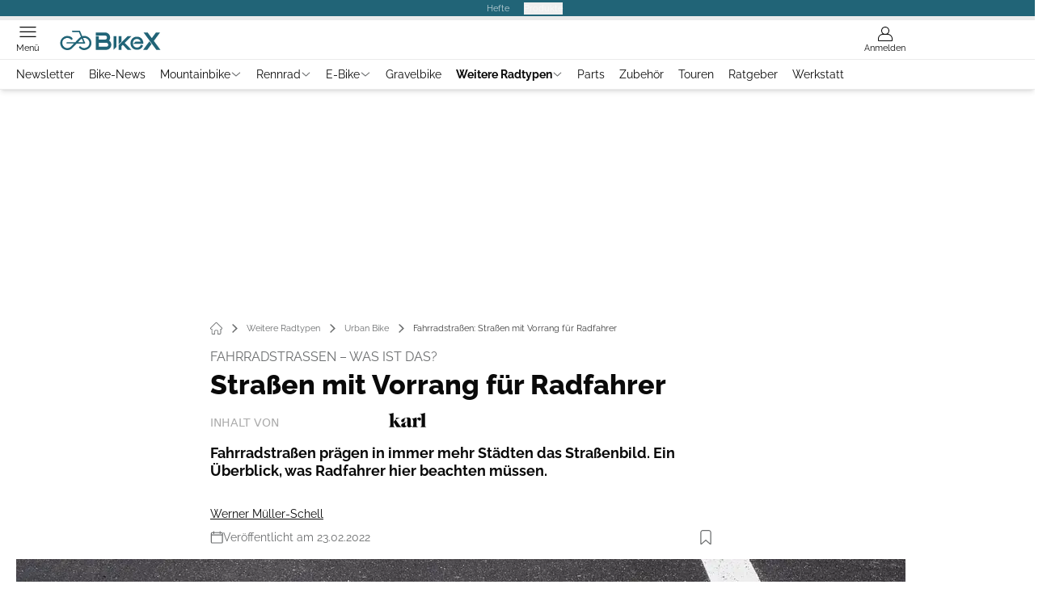

--- FILE ---
content_type: text/html; charset=utf-8
request_url: https://www.bike-x.de/alle-radarten/urban-bike/fahrradstrassen/
body_size: 66885
content:
<!DOCTYPE html><html lang="de"><head><meta charSet="utf-8"/><style>
                        @font-face {
                            font-display: swap;
                            font-family: &quot;Raleway&quot;;
                            font-style: normal;
                            font-weight: 400;
                            src: url(&quot;/fonts/raleway/raleway-v28-latin-regular.woff2&quot;) format(&quot;woff2&quot;);
                        }
                        @font-face {
                            font-display: swap;
                            font-family: &quot;Raleway&quot;;
                            font-style: normal;
                            font-weight: 700;
                            src: url(&quot;/fonts/raleway/raleway-v28-latin-700.woff2&quot;) format(&quot;woff2&quot;);
                        }
                        @font-face {
                            font-display: swap;
                            font-family: &quot;Raleway&quot;;
                            font-style: normal;
                            font-weight: 800;
                            src: url(&quot;/fonts/raleway/raleway-v28-latin-800.woff2&quot;) format(&quot;woff2&quot;);
                        }</style><link rel="preload" href="/fonts/raleway/raleway-v28-latin-regular.woff2" as="font" type="font/woff2"/><link rel="preload" href="/fonts/raleway/raleway-v28-latin-700.woff2" as="font" type="font/woff2"/><link rel="preload" href="/fonts/raleway/raleway-v28-latin-800.woff2" as="font" type="font/woff2"/><link rel="dns-prefetch" href="//online.mps-gba.de"/><link rel="dns-prefetch" href="//script.ioam.de"/><link rel="dns-prefetch" href="//cdns.symplr.de"/><link rel="dns-prefetch" href="//cockpit.symplr.de"/><link rel="dns-prefetch" href="//fast.nexx360.io"/><link rel="dns-prefetch" href="//www.googletagservices.com"/><link rel="dns-prefetch" href="//www.google-analytics.com"/><link rel="dns-prefetch" href="//hb.adscale.de"/><link rel="dns-prefetch" href="//ih.adscale.de"/><link rel="dns-prefetch" href="//securepubads.g.doubleclick.net"/><link rel="dns-prefetch" href="//pubads.g.doubleclick.net"/><link rel="dns-prefetch" href="//googleads.g.doubleclick.net"/><link rel="dns-prefetch" href="//pagead2.googlesyndication.com"/><link rel="apple-touch-icon" href="/apple-touch-icon.png"/><link rel="manifest" href="/manifest.json"/><link rel="mask-icon" href="/safari-pinned-tab.svg"/><link rel="icon" type="image/svg+xml" href="/favicon.svg"/><link rel="shortcut icon" href="/favicon.ico"/><link rel="alternate icon" href="/favicon.ico"/><meta name="apple-mobile-web-app-capable" content="yes"/><meta name="apple-mobile-web-app-status-bar-style" content="default"/><meta name="msapplication-square70x70logo" content="/img/smalltile.png"/><meta name="msapplication-square150x150logo" content="/img/mediumtile.png"/><meta name="msapplication-wide310x150logo" content="/img/widetile.png"/><meta name="msapplication-square310x310logo" content="/img/largetile.png"/><meta name="viewport" content="width=device-width, initial-scale=1"/><link rel="apple-touch-startup-image" href="/img/launch-640x1136.png" media="(device-width: 320px) and (device-height: 568px) and (-webkit-device-pixel-ratio: 2) and (orientation: portrait)"/><link rel="apple-touch-startup-image" href="/img/launch-750x1294.png" media="(device-width: 375px) and (device-height: 667px) and (-webkit-device-pixel-ratio: 2) and (orientation: portrait)"/><link rel="apple-touch-startup-image" href="/img/launch-1242x2148.png" media="(device-width: 414px) and (device-height: 736px) and (-webkit-device-pixel-ratio: 3) and (orientation: portrait)"/><link rel="apple-touch-startup-image" href="/img/launch-1125x2436.png" media="(device-width: 375px) and (device-height: 812px) and (-webkit-device-pixel-ratio: 3) and (orientation: portrait)"/><link rel="apple-touch-startup-image" href="/img/launch-1536x2048.png" media="(min-device-width: 768px) and (max-device-width: 1024px) and (-webkit-min-device-pixel-ratio: 2) and (orientation: portrait)"/><link rel="apple-touch-startup-image" href="/img/launch-1668x2224.png" media="(min-device-width: 834px) and (max-device-width: 834px) and (-webkit-min-device-pixel-ratio: 2) and (orientation: portrait)"/><link rel="apple-touch-startup-image" href="/img/launch-2048x2732.png" media="(min-device-width: 1024px) and (max-device-width: 1024px) and (-webkit-min-device-pixel-ratio: 2) and (orientation: portrait)"/><title>Fahrradstraßen: Straßen mit Vorrang für Radfahrer</title><link rel="canonical" href="https://www.bike-x.de/alle-radarten/urban-bike/fahrradstrassen/"/><meta name="realurl" content="https://www.bike-x.de/alle-radarten/urban-bike/fahrradstrassen/"/><meta name="CID" content="23402661"/><meta name="BID" content="10384534"/><meta name="layout" content="1294"/><meta name="PageType" content="Artikel"/><meta name="c_lvl" content="0"/><meta name="rp24" content="0"/><meta name="rp" content="0"/><meta name="description" content="Fahrradstraßen prägen in immer mehr Städten das Straßenbild. Ein Überblick, was Radfahrer hier beachten müssen."/><meta name="keywords" content="Erklaert,Erklärt,Fahrradstrasse,Fahrradstraße,Fahrradstrassen,Fahrradstraßen,Verkehr,Verkehrsregeln,Weitere Radtypen,Urban Bike"/><meta name="news_keywords" content="Erklaert,Erklärt,Fahrradstrasse,Fahrradstraße,Fahrradstrassen,Fahrradstraßen,Verkehr,Verkehrsregeln,Weitere Radtypen,Urban Bike"/><meta name="article:published_time" content="2022-02-23T19:54:56"/><meta name="date" content="2022-02-23T19:54:56"/><meta property="fb:pages" content="99610948404"/><meta property="og:type" content="article"/><meta name="article:opinion" content="false"/><meta name="article:content_tier" content="free"/><meta name="article:tag" content="Weitere Radtypen, Urban Bike"/><meta property="og:image" content="https://img.bike-x.de/_/bg:FFFFFF/f:best/h:1238/rt:fill/w:2200/plain/1875874.jpg"/><meta property="og:image:width" content="2200"/><meta property="og:image:type" content="image/jpeg"/><meta property="og:image:height" content="1238"/><meta property="og:title" content="Fahrradstraßen: Straßen mit Vorrang für Radfahrer"/><meta property="og:description" content="Fahrradstraßen prägen in immer mehr Städten das Straßenbild. Ein Überblick, was Radfahrer hier beachten müssen."/><meta property="og:url" content="https://www.bike-x.de/alle-radarten/urban-bike/fahrradstrassen/"/><meta property="og:site_name" content="BikeX"/><meta name="title" content="Fahrradstraßen: Straßen mit Vorrang für Radfahrer"/><meta name="headline" content="Fahrradstraßen – was ist das?"/><meta name="thumbnail" content="https://img.bike-x.de/_/bg:FFFFFF/f:best/h:113/rt:fill/w:170/plain/1875874.jpg"/><meta name="thumbnailRotationTeaser" content="https://img.bike-x.de/_/bg:FFFFFF/f:best/h:439/rt:fill/w:780/plain/1875874.jpg"/><meta name="thumbnailRubricBig" content="https://img.bike-x.de/_/bg:FFFFFF/f:best/h:214/rt:fill/w:380/plain/1875874.jpg"/><meta name="thumbnailRubricTiny" content="https://img.bike-x.de/_/bg:FFFFFF/f:best/h:140/rt:fill/w:245/plain/1875874.jpg"/><meta name="thumbnailSideFiveEntry" content="https://img.bike-x.de/_/bg:FFFFFF/f:best/h:90/rt:fill/w:135/plain/1875874.jpg"/><meta name="treepath_lvl0" content="73190"/><meta name="treepath_lvl1" content="73218"/><meta name="treepath_lvl2" content="73225"/><meta name="bereich" content="StatischeSeiten"/><meta name="article:section" content="StatischeSeiten"/><meta name="author" content="Werner Müller-Schell"/><meta name="full_treepath" content="|,72663,72665,|,73190,73218,73225,|"/><meta name="publisher" content="BikeX"/><meta name="Portal_Select" content="KARL"/><meta name="navigation_ebene_1" content="Weitere Radtypen"/><meta name="navigation_ebene_2" content="Urban Bike"/><meta name="filtertyp" content="Fotoshow"/><meta name="topRotationText" content="Fahrradstraßen – was ist das?"/><meta property="twitter:card" content="summary_large_image"/><meta property="twitter:site" content="@outdoorchannel"/><meta property="twitter:creator" content="@outdoorchannel"/><meta property="twitter:image" content="https://img.bike-x.de/_/bg:FFFFFF/f:best/h:1238/rt:fill/w:2200/plain/1875874.jpg"/><meta property="twitter:title" content="Fahrradstraßen: Straßen mit Vorrang für Radfahrer"/><meta property="twitter:description" content="Fahrradstraßen prägen in immer mehr Städten das Straßenbild. Ein Überblick, was Radfahrer hier beachten müssen."/><meta property="twitter:account_id" content="488329246"/><meta name="theme-color" content="#216477"/><meta name="robots" content="max-image-preview:large"/><meta name="next-head-count" content="95"/><script type="speculationrules">{"prefetch":[{"source":"document","requires":["anonymous-client-ip-when-cross-origin"],"referrer_policy":"strict-origin","where":{"selector_matches":"a[data-can-prefetch='1'][href^='/']"},"eagerness":"moderate"}]}</script><script id="ads-slots-static-vars" data-nscript="beforeInteractive">
             window.get_sixt_teaser_url=function(t){return window.matchMedia("(max-width: 1024px)").matches?location.protocol+"//"+location.host+"/api/adteaser/sixt_mobile/?containerId="+encodeURIComponent(23402661)+"&trackingUrl="+(t||""):location.protocol+"//"+location.host+"/api/adteaser/sixt/?containerId="+encodeURIComponent(23402661)+"&trackingUrl="+(t||"")};window.get_autohero_teaser_url=function(t){return window.matchMedia("(max-width: 1024px)").matches?location.protocol+"//"+location.host+"/api/adteaser/autohero_mobile/?containerId="+encodeURIComponent(23402661)+"&trackingUrl="+(t||""):location.protocol+"//"+location.host+"/api/adteaser/autohero/?containerId="+encodeURIComponent(23402661)+"&trackingUrl="+(t||"")};window.get_heycar_teaser_url=function(t){return window.matchMedia("(max-width: 1024px)").matches?location.protocol+"//"+location.host+"/api/adteaser/heycar_mobile/?containerId="+encodeURIComponent(23402661)+"&trackingUrl="+(t||""):location.protocol+"//"+location.host+"/api/adteaser/heycar/?containerId="+encodeURIComponent(23402661)+"&trackingUrl="+(t||"")};window.APE_IS_GALLERY=false;window.APE_IS_STORY=false;window.MPS_pagetype="article";window.SDM_defzone=typeof SDM_defzone!=="undefined"?SDM_defzone:"Urban";window.APE_ExklusivWerbung=false;window.MPS_MRnoHPA=false;
                        </script><script id="ads-slots-no-jump" data-nscript="beforeInteractive">window.MPS_specialAUs=["noad","speciala","specialb","specialc","speciald","speciale","specialf","specialg","specialh","speciali","specialj","specialk","speciall","specialm","specialn","specialo","specialp"];window.MPS_isMob=window.matchMedia("(max-width: 1024px)").matches;window.MPS_isMobile=window.matchMedia("(max-width: 1024px)").matches;window.MPS_isTab=window.matchMedia("(max-width: 1370px)").matches;window.CLS_html=window.CLS_html||{};CLS_html.appendStyles=function(stylesToUse,elem,id){var kopf=typeof elem!=="undefined"?elem:document.kopf||document.getElementsByTagName("html")[0];var style=document.createElement("style");style.type="text/css";style.className="MPSVER";if(typeof id!=="undefined"){style.id=id}
if(style.styleSheet){style.styleSheet.cssText=stylesToUse}else{style.appendChild(document.createTextNode(stylesToUse))}
kopf.appendChild(style)};if(window.SDM_defzone!=="noad"&&window.SDM_defzone!=="NoAd"){if(window.MPS_isMob){window.top.CLS_html.appendStyles("#sdgSlotContainer-topmobile {min-height: 250px; display: flex; justify-content: center; align-items: center;} .sdgRemoved {display: none !important;}",document.getElementsByTagName("html")[0],"CLS_Top1_MinHeight");window.top.CLS_html.appendStyles("#sdgSlotContainer-topmobile2 {min-height: 250px; display: flex; justify-content: center; align-items: center;}",document.getElementsByTagName("html")[0],"CLS_Top2_MinHeight");window.top.CLS_html.appendStyles('[data-mps_adname="topmobile"] {min-height: 250px; display: flex; justify-content: center; align-items: center;}',document.getElementsByTagName("html")[0],"CLS_Top1_MinHeight");window.top.CLS_html.appendStyles('[data-mps_adname="topmobile2"] {min-height: 250px; display: flex; justify-content: center; align-items: center;}',document.getElementsByTagName("html")[0],"CLS_Top2_MinHeight");window.top.CLS_html.appendStyles("#sdgSlotContainer-topmobile3 {min-height: 150px; display: flex; justify-content: center; align-items: center;}",document.getElementsByTagName("html")[0],"CLS_Top3ff_MinHeight");window.top.CLS_html.appendStyles("#sdgSlotContainer-topmobile4 {min-height: 150px; display: flex; justify-content: center; align-items: center;}",document.getElementsByTagName("html")[0],"CLS_Top3ff_MinHeight");window.top.CLS_html.appendStyles("#sdgSlotContainer-topmobile5 {min-height: 100px; display: flex; justify-content: center; align-items: center;}",document.getElementsByTagName("html")[0],"CLS_Top3ff_MinHeight");window.top.CLS_html.appendStyles('[data-mps_adname="topmobile3"] {min-height: 250px; display: flex; justify-content: center; align-items: center;}',document.getElementsByTagName("html")[0],"CLS_Top3ff_MinHeight");window.top.CLS_html.appendStyles('[data-mps_adname="topmobile4"] {min-height: 250px; display: flex; justify-content: center; align-items: center;}',document.getElementsByTagName("html")[0],"CLS_Top3ff_MinHeight");window.top.CLS_html.appendStyles('[data-mps_adname="topmobile5"] {min-height: 250px; display: flex; justify-content: center; align-items: center;}',document.getElementsByTagName("html")[0],"CLS_Top3ff_MinHeight");window.top.CLS_html.appendStyles('[data-mps_adname="topmobile6"] {min-height: 150px; display: flex; justify-content: center; align-items: center;}',document.getElementsByTagName("html")[0],"CLS_Top3ff_MinHeight");window.top.CLS_html.appendStyles('[data-mps_adname="topmobile7"] {min-height: 150px; display: flex; justify-content: center; align-items: center;}',document.getElementsByTagName("html")[0],"CLS_Top3ff_MinHeight");window.top.CLS_html.appendStyles('[data-mps_adname="topmobile8"] {min-height: 150px; display: flex; justify-content: center; align-items: center;}',document.getElementsByTagName("html")[0],"CLS_Top3ff_MinHeight")}else{window.top.CLS_html.appendStyles("body:not(.FPbySDG) #sdgSlotContainer-banner {min-height: 250px; display: flex; justify-content: center; align-items: center;} #sdgSlotContainer-banner.sdgRemoved {display: none !important;} #sdgAdServerContainer-banner {margin: 0 auto;} #div-gpt-ad-banner {min-height: initial;}",document.getElementsByTagName("html")[0],"CLS_Banner_MinHeight");window.top.CLS_html.appendStyles('body:not(.FPbySDG) [data-mps_adname="banner"] {min-height: 250px; display: flex; justify-content: center; align-items: center;} [data-mps_adname="banner"] {min-height: initial;}',document.getElementsByTagName("html")[0],"CLS_Banner_MinHeight");window.top.CLS_html.appendStyles('[data-mps_adname="banner2"] {min-height: 250px; display: flex; justify-content: center; align-items: center;}',document.getElementsByTagName("html")[0],"CLS_Banner2_MinHeight");window.top.CLS_html.appendStyles('[data-mps_adname="banner3"] {min-height: 250px; display: flex; justify-content: center; align-items: center;}',document.getElementsByTagName("html")[0],"CLS_Banner3_MinHeight");window.top.CLS_html.appendStyles("#sdgSlotContainer-rectangle {min-height: 250px; display: flex; justify-content: center; align-items: center;}",document.getElementsByTagName("html")[0],"CLS_MRHPA_MinHeight");window.top.CLS_html.appendStyles('[data-mps_adname="rectangle"] {min-height: 250px; display: flex; justify-content: center; align-items: center;}',document.getElementsByTagName("html")[0],"CLS_MRHPA_MinHeight")}
if(!(window.APE_ExklusivWerbung&&APE_ExklusivWerbung)){if(window.MPS_isMob){window.top.CLS_html.appendStyles(".aero-sponsored {min-height: 364px;}",document.getElementsByTagName("html")[0],"CLS_SpSec_MinHeight")}
if(window.MPS_isMob){window.top.CLS_html.appendStyles("#div-gpt-ad-art_con_oben {min-height: 334px; display: flex; justify-content: center; align-items: center;}",document.getElementsByTagName("html")[0],"CLS_artconOben_MinHeight");window.top.CLS_html.appendStyles("#div-gpt-ad-art_con_unten {min-height: 334px; display: flex; justify-content: center; align-items: center;}",document.getElementsByTagName("html")[0],"CLS_artconUnten_MinHeight");window.top.CLS_html.appendStyles("#div-gpt-ad-idx_con_oben {display: flex; justify-content: center; align-items: center;}",document.getElementsByTagName("html")[0],"CLS_idxconOben_centered");window.top.CLS_html.appendStyles("#div-gpt-ad-idx_con_unten {display: flex; justify-content: center; align-items: center;}",document.getElementsByTagName("html")[0],"CLS_idxconUnten_centered")}else{window.top.CLS_html.appendStyles("#div-gpt-ad-art_con_oben {min-height: 145px;}",document.getElementsByTagName("html")[0],"MPS_artconOben_MinHeight");window.top.CLS_html.appendStyles("#div-gpt-ad-art_con_unten {min-height: 145px;}",document.getElementsByTagName("html")[0],"MPS_artconUnten_MinHeight")}}}else{document.documentElement.style.setProperty("--height-stroer-billboard","0px");document.documentElement.style.setProperty("--height-stroer-topmobile","0px");document.documentElement.style.setProperty("--height-stroer-topmobile2","0px")}
window.top.CLS_html.appendStyles(".va-stroer-billboard:has(div#sdgSlotContainer-banner) {--height-stroer-billboard: 0px;}",document.getElementsByTagName("html")[0],"CLS_DTM-2605_fixV");window.top.CLS_html.appendStyles(".mps-ad-container-sizer-topmobile:has(div#sdgSlotContainer-topmobile) {--height-stroer-topmobile: 0px;}",document.getElementsByTagName("html")[0],"CLS_DTM-2876_fixV");window.top.CLS_html.appendStyles(".mps-ad-container-sizer-topmobile2:has(div#sdgSlotContainer-topmobile2) {--height-stroer-topmobile2: 0px;}",document.getElementsByTagName("html")[0],"CLS_DTM-2876_fixV");</script><script id="cmp-initialization" data-description="cmp initialization" data-nscript="beforeInteractive">
                function _typeof(t){return(_typeof="function"==typeof Symbol&&"symbol"==typeof Symbol.iterator?function(t){return typeof t}:function(t){return t&&"function"==typeof Symbol&&t.constructor===Symbol&&t!==Symbol.prototype?"symbol":typeof t})(t)}!function(){for(var t,e,o=0,a=[],n=window,r=n;r;){try{if(r.frames.__tcfapiLocator){t=r;break}}catch(f){}if(r.parent===r||r===n.top||(r=n.parent,o>10))break;o++}t||(function t(){var e=n.document,o=!!n.frames.__tcfapiLocator;if(!o){if(e.body){var a=e.createElement("iframe");a.style.cssText="display:none",a.name="__tcfapiLocator",e.body.appendChild(a)}else setTimeout(t,5)}return!o}(),n.__tcfapi=function(){for(var t=arguments.length,o=Array(t),n=0;n<t;n++)o[n]=arguments[n];if(!o.length)return a;"setGdprApplies"===o[0]?o.length>3&&2===parseInt(o[1],10)&&"boolean"==typeof o[3]&&(e=o[3],"function"==typeof o[2]&&o[2]("set",!0)):"ping"===o[0]?"function"==typeof o[2]&&o[2]({gdprApplies:e,cmpLoaded:!1,cmpStatus:"stub"}):a.push(o)},n.addEventListener("message",function(t){var e="string"==typeof t.data,o={};if(e)try{o=JSON.parse(t.data)}catch(a){}else o=t.data;var n="object"===_typeof(o)?o.__tcfapiCall:null;n&&window.__tcfapi(n.command,n.version,function(o,a){var r={__tcfapiReturn:{returnValue:o,success:a,callId:n.callId}};t&&t.source&&t.source.postMessage&&t.source.postMessage(e?JSON.stringify(r):r,"*")},n.parameter)},!1))}();
                </script><script id="cmp-initialization-2" data-nscript="beforeInteractive">
                   window._sp_queue=window._sp_queue||[];window._sp_=window._sp_||{config:{propertyHref:"https://www.bike-x.de/alle-radarten/urban-bike/fahrradstrassen/",accountId:1061,gdpr:{consentLanguage:navigator.language.split("-").shift()},baseEndpoint:"https://privacy.bike-x.de",isSPA:!0,targetingParams:{acps:!1,cld:false}}};
                </script><script id="schemaOrg" type="application/ld+json" data-nscript="beforeInteractive">{"@graph":[{"@context":"https://schema.org","@type":"BreadcrumbList","itemListElement":[{"@type":"ListItem","position":1,"name":"Startseite","item":"https://www.bike-x.de"},{"@type":"ListItem","position":2,"name":"Weitere Radtypen","item":"https://www.bike-x.de/weitere-radtypen/"},{"@type":"ListItem","position":3,"name":"Urban Bike","item":"https://www.bike-x.de/alle-radarten/urban-bike/"},{"@type":"ListItem","position":4,"name":"Fahrradstraßen: Straßen mit Vorrang für Radfahrer"}]},{"@context":"https://schema.org","@type":"Article","articleBody":"Eine eigene Straße nur für Fahrradfahrer – was sich im ersten Moment nach einer Wunschvorstellung anhört, wird in mehr und mehr Städten Realität. Im Zuge ihrer Umweltinitiativen installieren viele Stadtverwaltungen immer häufiger sogenannte Fahrradstraßen, also Wege, die Radfahrern (und meist auch E-Scooter-Fahrern) vorenthalten sind. Im Folgenden haben wir für Euch die wichtigsten Fakten zum Thema Fahrradstraßen zusammengetragen.Was ist eine Fahrradstraße?Prinzipiell sind Fahrradstraßen Wege, die Fahrradfahrern vorbehalten sind. In Deutschland sind Fahrradstraßen gesetzlich genau geregelt: Auf einer Fahrradstraße beträgt die Höchstgeschwindigkeit beispielsweise für alle Fahrzeuge 30 km/h. Radfahrer haben auf Fahrradstraßen zudem das Recht, jederzeit nebeneinander zu fahren, was laut StVO ansonsten nur erlaubt ist, wenn der restliche Verkehr durch das Nebeneinanderfahren nicht behindert wird. Auf einer Fahrradstraße müssen dagegen Kraftfahrer ihre Geschwindigkeit gegebenenfalls verringern, um die Radfahrer nicht zu behindern oder gefährden.Fahrradstraßen im Überblick:Auf einer Fahrradstraße sind nur Fahrräder und E-Scooter erlaubt.Auto- und Motorradverkehr kann ggf. erlaubt sein. Dies wird allerdings durch Zusatzschilder gekennzeichnet.Die Höchstgeschwindigkeit beträgt in einer Fahrradstraße 30 km/h.Radfahrer dürfen auf einer Fahrradstraße nicht behindert werden.Wie erkenne ich eine Fahrradstraße?In Deutschland erkennt man eine Fahrradstraße am weißen, quadratischen Schild mit einem blauen Kreis mit weißem Fahrradsymbol sowie dem Schriftzusatz \"Fahrradstraße”. Während das farbige Symbol den Beginn einer Fahrradstraße markiert, gibt es auch eine Schwarz-Weiß-Version, die das Ende einer Fahrradstraße kennzeichnet. Die Schwarz-Weiß-Variante des Verkehrszeichens ist zudem durchgestrichen, sodass auf den ersten Blick klar wird, dass die besonderen Bedingungen für Radfahrer auf der Fahrradstraße mit diesem Schild enden. Wie bei vielen anderen Verkehrszeichen können Ergänzungen unterhalb der Schilder weitere Bedingungen der Fahrradstraße – etwa die Zulassung von motorisiertem Verkehr.Fahrradstraßen in DeutschlandDie meisten Fahrradstraßen gibt es derzeit in München. Zum Stand Mai 2021 verfügt die bayerische Landeshauptstadt über 85 Fahrradstraßen mit einer Gesamtlänge von 40 Kilometern, wobei in Zukunft weitere folgen sollen. Die Münchner Stadtverwaltung hat dabei auch konkrete Vorgaben aufgestellt, die für den Bau von Fahrradstraßen erfüllt werden müssen:Ausreichende Fahrbahnbreiten und asphaltierte FahrbahnBereits vorhandene oder zukünftig zu erwartende starke Nutzung durch RadfahrerBestehende Beschilderungen als RadverkehrsroutenPassende Gestaltung der Radverkehrsführung am Beginn und am Ende der StraßeKeine Hauptverkehrsstraße, maximale Belastung von 400 Kraftfahrzeugen pro Stundekeine Interessenkonflikte mit dem LinienbusverkehrNeben München gilt auch Essen als Vorreiter in Sachen Fahrradstraßen. Mit 82 solcher Fahrradwege landet die Stadt im Fahrradstraßen-Ranking nur knapp hinter München. Der Ausbau der Radwege ist Teil des Lead City-Projekts der Stadt Essen. Und auch Bremen ist ein bundesweites Vorbild: Aktuell entstehen dort beispielsweise zwei Fahrradmodellquartiere mit einem durchgängigen Netz von Fahrradstraßen: Deutschlands erste Fahrradzonen.Fahrradstraßen in anderen LändernFahrradstraßen haben sich in den letzten Jahren auch in vielen anderen Ländern etabliert. In der Schweiz werden die Wege für Fahrradfahrer beispielsweise als Velostraßen bezeichnet und dort seit 2019 mehr und mehr eingeführt. In Österreich sind die Regularien von Fahrradstraßen ganz ähnlich zu denen in Deutschland, wobei die rechtlichen Rahmenbedingungen im Jahr 2013 festgeschrieben wurden.Fahrradstraßen – derzeitige ProblemeEigene Straßen nur für Fahrradfahrer – das hört sich so weit prima an. Dennoch gibt es noch zahlreiche Herausforderungen. So sind beispielsweise die genauen Rahmendaten einer Fahrradstraße in der Rechtsprechung noch nicht genau definiert. Auch scheitert die schnelle Umsetzung von Konzepten in vielen Städten an der Bürokratie. Zudem gibt es in der Bevölkerung nach wie vor viele Stimmen gegen Fahrradstraßen. Insbesondere innerstädtische Fahrradstraßen in der Regel mit einer Ausnahmeregelung für Anlieger für den motorisierten Verkehr frei gegeben.Übrigens: Im Rahmen einer Umfrage zur Bekanntheit von Fahrradstraßen und \"Protected Bike Lanes\" im Jahr gaben rund 36 Prozent der Befragten an, bereits von Fahrradstraßen gehört, diese allerdings noch nicht benutzt zu haben. 34 Prozent der Teilnehmer sagten das gleiche über die \"Protected Bike Lanes\" aus. 59 Prozent der Umfrageteilnehmer waren die \"Protected Bike Lanes\" kein Begriff. Auch dies zeigt, dass das Thema Fahrradstraßen in Deutschland noch Luft nach oben hat.","articleSection":"Weitere Radtypen, Urban Bike, ","author":[{"@context":"https://schema.org","@type":"Person","name":"Werner Müller-Schell","jobTitle":"Autor","url":"https://www.bike-x.de/werner-mueller-schell/"}],"headline":"Fahrradstraßen: Straßen mit Vorrang für Radfahrer","dateModified":"2022-02-23T18:54:56.000Z","url":"https://www.bike-x.de/alle-radarten/urban-bike/fahrradstrassen/","description":"Fahrradstraßen prägen in immer mehr Städten das Straßenbild. Ein Überblick, was Radfahrer hier beachten müssen.","inLanguage":"deutsch, german","keywords":"Erklärt,Fahrradstraße,Fahrradstraßen,Verkehr,Verkehrsregeln","publisher":[{"@context":"https://schema.org/","@type":"Organization","name":"BikeX","logo":{"@type":"ImageObject","url":"https://www.bike-x.de/img/bike/logo.jpg"}}],"datePublished":"2022-02-23T18:54:00.000Z","mainEntityOfPage":{"@type":"WebPage","@id":"https://www.bike-x.de/alle-radarten/urban-bike/fahrradstrassen/","relatedLink":[]},"isFamilyFriendly":true,"thumbnailUrl":"https://img.bike-x.de/_/bg:FFFFFF/f:best/h:619/rt:fill/w:1100/plain/1875874.jpg","image":[{"@type":"ImageObject","url":"https://img.bike-x.de/_/bg:FFFFFF/f:best/h:1238/rt:fill/w:2200/plain/1875874.jpg","width":2200,"height":1238},{"@type":"ImageObject","url":"https://img.bike-x.de/_/bg:FFFFFF/f:best/h:2200/rt:fill/w:2200/plain/1875874.jpg","width":2200,"height":2200},{"@type":"ImageObject","url":"https://img.bike-x.de/_/bg:FFFFFF/f:best/rt:fill/w:2200/plain/1875874.jpg","width":2200,"height":1654}]}]}</script><script type="text/javascript" id="usermode" data-nscript="beforeInteractive"> (function () {
                    try {
                    const savedTheme = document.cookie.match(/(^|;\s*)userModeTheme=([^;]*)/)?.[2];
                    if (savedTheme === 'dark' || savedTheme === 'light') {
                    document.documentElement.setAttribute('data-theme', savedTheme);
                    return;
                }

                    const prefersDark = window.matchMedia('(prefers-color-scheme: dark)').matches;
                    document.documentElement.setAttribute('data-theme', prefersDark ? 'dark' : 'light');
                } catch(e) {
                    document.documentElement.setAttribute('data-theme', 'light');
                }
                })();</script><link rel="preload" href="/_next/static/css/c538e52c9cd25d67.css" as="style"/><link rel="stylesheet" href="/_next/static/css/c538e52c9cd25d67.css" data-n-g=""/><link rel="preload" href="/_next/static/css/5640899a8096d4c6.css" as="style"/><link rel="stylesheet" href="/_next/static/css/5640899a8096d4c6.css" data-n-p=""/><link rel="preload" href="/_next/static/css/6b2b1a864f2d8143.css" as="style"/><link rel="stylesheet" href="/_next/static/css/6b2b1a864f2d8143.css" data-n-p=""/><link rel="preload" href="/_next/static/css/b6e0b8c8354a68a6.css" as="style"/><link rel="stylesheet" href="/_next/static/css/b6e0b8c8354a68a6.css"/><link rel="preload" href="/_next/static/css/4f294859113755c7.css" as="style"/><link rel="stylesheet" href="/_next/static/css/4f294859113755c7.css"/><link rel="preload" href="/_next/static/css/65209980c17464f8.css" as="style"/><link rel="stylesheet" href="/_next/static/css/65209980c17464f8.css"/><link rel="preload" href="/_next/static/css/3dfae425ee59a163.css" as="style"/><link rel="stylesheet" href="/_next/static/css/3dfae425ee59a163.css"/><noscript data-n-css=""></noscript><script defer="" nomodule="" src="/_next/static/chunks/polyfills-c67a75d1b6f99dc8.js"></script><script src="https://online.mps-gba.de/praeludium_src/mso/symplr_prefix.js" defer="" data-nscript="beforeInteractive"></script><script src="https://cdns.symplr.de/bike-x.de/bike-x.js" defer="" data-nscript="beforeInteractive"></script><script src="//online.mps-gba.de/praeludium/bikex_mso.js?v=2" defer="" data-nscript="beforeInteractive"></script><script src="https://proxy.bike-x.de/consent-mapping/script.js" defer="" data-nscript="beforeInteractive"></script><script src="https://privacy.bike-x.de/unified/wrapperMessagingWithoutDetection.js" defer="" data-nscript="beforeInteractive"></script><script defer="" src="/_next/static/chunks/plenigoplus.2847e6f92546c5e8.js"></script><script defer="" src="/_next/static/chunks/structureschemaorg.30db8617f9600b58.js"></script><script defer="" src="/_next/static/chunks/2405.964cf3a43832b494.js"></script><script defer="" src="/_next/static/chunks/articleinlinecontenttable.1463665e355a88d7.js"></script><script defer="" src="/_next/static/chunks/articleteaserreadalso.3045d903d584517e.js"></script><script defer="" src="/_next/static/chunks/articleteasertopteaser.d6a56a682bd9d593.js"></script><script defer="" src="/_next/static/chunks/articlerelatedtopics.94b2e7280f9be797.js"></script><script src="/_next/static/chunks/webpack-2a798531b7e3968b.js" defer=""></script><script src="/_next/static/chunks/framework-32e8134c776cddae.js" defer=""></script><script src="/_next/static/chunks/main-4e988639c2f138bd.js" defer=""></script><script src="/_next/static/chunks/pages/_app-c741c8b0bb0b6879.js" defer=""></script><script src="/_next/static/chunks/6417-e71db1eae00df142.js" defer=""></script><script src="/_next/static/chunks/5170-f06caaa5abc62f83.js" defer=""></script><script src="/_next/static/chunks/pages/%5B...speakingUrl%5D-71af4abfbc127d77.js" defer=""></script><script src="/_next/static/qnUBY-wSb_gd8UUzvIk_V/_buildManifest.js" defer=""></script><script src="/_next/static/qnUBY-wSb_gd8UUzvIk_V/_ssgManifest.js" defer=""></script></head><body><div id="__next"><div class="theme-bike"><!--$--> <!-- --> <link rel="preload" href="https://data-8459ce106e.bike-x.de/iomm/latest/manager/base/es6/bundle.js" as="script" id="IOMmBundle"/><link rel="preload" href="https://data-8459ce106e.bike-x.de/iomm/latest/bootstrap/loader.js" as="script"/><div></div><div></div><noscript><p><img src="https://matomo.bike-x.de/matomo.php?idsite=11&amp;rec=1&amp;e_c=Custom%20Events&amp;e_a=JavaScript%20disabled&amp;e_n=true" style="border:0" alt=""/></p></noscript><div></div><div data-tracking="top-bar" class="va-header-meta relative z-101 font-skin-primary text-2xs h-px-20 px-4 flex items-center justify-center space-x-4 header_meta-nav-color__5x8sj bg-skin-primary"><nav class="block items-center space-x-4"><span class="inline-block relative header_meta-nav-color__5x8sj"></span><a class="inline-flex" rel="noopener noreferrer" target="_blank" href="https://shop.motorpresse.de/zeitschriften/sport-freizeit/?hnr=extern.verlag.bike-x.navigation">Hefte</a></nav><button>Produkte</button></div><div data-tracking="header" data-header-container="true" class="va-header-outer w-full lg:box-content top-0 left-0 z-100 sticky top-0" id="va-header-container"><div class="size-full shadow-md"><div class="va-article-progress-bar relative left-0 z-30 h-1 w-full overflow-hidden bg-skin-grey-medium"><div class="va-article-progress-fill relative -left-full size-full bg-skin-primary transition-transform ease-linear" style="transform:translateX(0%)"></div></div><header class="va-header font-skin-primary relative z-20 transition-all duration-500 overflow-hidden header_header__9JgsT header_scroll-up__MDGw8"><div class="px-4 lg:px-0 header_header-top__cd6Jj"><div class="va-fireplace-wrapper w-full max-w-outer mx-auto lg:pr-px-160 lg:box-content"><div class="relative flex h-px-48 w-full max-w-outer items-center justify-end space-x-4 md:space-x-0"><div class="absolute md:left-px-40 top-0 -left-4 lg:left-px-60"><a data-tracking="logo" class="h-full ml-3 block w-px-125 py-3" rel="noopener noreferrer" href="/"><div class="flex size-full items-center justify-center"><svg id=":R5dqi3cm:" loading="eager" class="w-full" height="24" width="124" aria-labelledby="bikeLogo" role="img"><title id="bikeLogo">Bike-X Logo</title><use href="/_next/static/img/bike/logo.svg#root" height="100%" width="100%" aria-hidden="true"></use></svg></div></a></div><div class="flex items-center space-x-4  lg:pr-px-20"><a data-tracking="profile" class="va-header-icon flex flex-col items-center cursor-pointer" rel="noopener noreferrer" href="/login/"><div class="h-px-21 flex justify-center text-center"><svg id=":Rdpdqi3cm:" class="h-px-18 w-px-18 va-header-icon mx-auto mb-1 buttonHeader_inactive__DB3Ye" aria-labelledby="iconUser" role="img"><title id="iconUser">Anmelden</title><use href="/_next/static/img/icon-user.svg#root" height="100%" width="100%" aria-hidden="true"></use></svg></div><div class="text-2xs leading-none font-skin-primary relative buttonHeader_inactive__DB3Ye">Anmelden</div></a></div><div class="md:absolute md:left-0 lg:left-px-20"><span class="va-header-icon flex flex-col items-center cursor-pointer" data-tracking="menu" tabindex="1"><div class="h-px-21 flex justify-center text-center"><svg id=":Rtdqi3cm:" class="h-px-13 va-header-icon mb-1 w-5 buttonHeader_inactive__DB3Ye" aria-labelledby="iconMenu" role="img"><title id="iconMenu">Menü öffnen</title><use href="/_next/static/img/icon-menu.svg#root" height="100%" width="100%" aria-hidden="true"></use></svg></div><div class="text-2xs leading-none font-skin-primary relative buttonHeader_inactive__DB3Ye">Menü</div></span></div></div></div></div><div data-tracking="header-nav" class="va-main-nav font-skin-primary header_main-nav__1Pmt4"><div data-tracking="sub-menu" class="va-fireplace-wrapper mx-auto w-full max-w-outer lg:box-content lg:pr-px-160"><div class="max-w-px-1120 px-0.5 md:px-px-10 lg:box-content header_nav-swiper__mrSj8 xl:pl-px-20"><div class="swiper text-sm"><div class="swiper-wrapper"><div class="swiper-slide"><a class="va-main-nav-second-link text-2xs lg:text-xs leading-none header_text-color__aeqAR pr-2" rel="noopener noreferrer" href="/newsletter-abonnieren-artikel/">Newsletter</a></div><div class="swiper-slide"><a class="va-main-nav-second-link text-2xs lg:text-xs leading-none header_text-color__aeqAR pl-2 pr-2" rel="noopener noreferrer" href="/blog/">Bike-News</a></div><div class="swiper-slide"><a class="va-main-nav-link text-2xs lg:text-xs leading-none flex items-center gap-1 relative cursor-pointer px-2 header_text-color__aeqAR" rel="noopener noreferrer" href="/mountainbike/">Mountainbike<svg id=":Raceadqi3cm:" class="w-3 h-1.5 header_arrow-color__n0pEH" aria-labelledby=":Raceadqi3cmH1:" role="img"><title id=":Raceadqi3cmH1:">Menü aufklappen</title><use href="/_next/static/img/arrow-rubric-bar.svg#root" height="100%" width="100%" aria-hidden="true"></use></svg></a></div><div class="swiper-slide"><a class="va-main-nav-link text-2xs lg:text-xs leading-none flex items-center gap-1 relative cursor-pointer px-2 header_text-color__aeqAR" rel="noopener noreferrer" href="/rennrad/">Rennrad<svg id=":Raciadqi3cm:" class="w-3 h-1.5 header_arrow-color__n0pEH" aria-labelledby=":Raciadqi3cmH1:" role="img"><title id=":Raciadqi3cmH1:">Menü aufklappen</title><use href="/_next/static/img/arrow-rubric-bar.svg#root" height="100%" width="100%" aria-hidden="true"></use></svg></a></div><div class="swiper-slide"><a class="va-main-nav-link text-2xs lg:text-xs leading-none flex items-center gap-1 relative cursor-pointer px-2 header_text-color__aeqAR" rel="noopener noreferrer" href="/e-bike/">E-Bike<svg id=":Racmadqi3cm:" class="w-3 h-1.5 header_arrow-color__n0pEH" aria-labelledby=":Racmadqi3cmH1:" role="img"><title id=":Racmadqi3cmH1:">Menü aufklappen</title><use href="/_next/static/img/arrow-rubric-bar.svg#root" height="100%" width="100%" aria-hidden="true"></use></svg></a></div><div class="swiper-slide"><a class="va-main-nav-link text-2xs lg:text-xs leading-none flex items-center gap-1 relative cursor-pointer px-2 header_text-color__aeqAR" rel="noopener noreferrer" href="/alle-radarten/gravelbike/">Gravelbike</a></div><div class="swiper-slide"><a class="va-main-nav-link text-2xs lg:text-xs leading-none flex items-center gap-1 relative cursor-pointer px-2 header_text-color__aeqAR font-semibold" rel="noopener noreferrer" href="/weitere-radtypen/">Weitere Radtypen<svg id=":Racuadqi3cm:" class="w-3 h-1.5 header_arrow-color__n0pEH" aria-labelledby=":Racuadqi3cmH1:" role="img"><title id=":Racuadqi3cmH1:">Menü aufklappen</title><use href="/_next/static/img/arrow-rubric-bar.svg#root" height="100%" width="100%" aria-hidden="true"></use></svg></a></div><div class="swiper-slide"><a class="va-main-nav-link text-2xs lg:text-xs leading-none flex items-center gap-1 relative cursor-pointer px-2 header_text-color__aeqAR" rel="noopener noreferrer" href="/parts/">Parts</a></div><div class="swiper-slide"><a class="va-main-nav-link text-2xs lg:text-xs leading-none flex items-center gap-1 relative cursor-pointer px-2 header_text-color__aeqAR" rel="noopener noreferrer" href="/zubehoer/">Zubehör</a></div><div class="swiper-slide"><a class="va-main-nav-link text-2xs lg:text-xs leading-none flex items-center gap-1 relative cursor-pointer px-2 header_text-color__aeqAR" rel="noopener noreferrer" href="/touren/">Touren</a></div><div class="swiper-slide"><a class="va-main-nav-link text-2xs lg:text-xs leading-none flex items-center gap-1 relative cursor-pointer px-2 header_text-color__aeqAR" rel="noopener noreferrer" href="/ratgeber/">Ratgeber</a></div><div class="swiper-slide"><a class="va-main-nav-link text-2xs lg:text-xs leading-none flex items-center gap-1 relative cursor-pointer px-2 header_text-color__aeqAR" rel="noopener noreferrer" href="/werkstatt/">Werkstatt</a></div></div><div class="swiper-button-prev"></div><div class="swiper-button-next"></div></div></div></div></div><div class="absolute bottom-0 left-0 w-full h-px header_border-color__ZYSP1"></div></header></div></div><div data-stroeer="Einfaerbungscontainer" class=""><div class="va-fireplace-wrapper mx-auto box-content lg:w-outer lg:pr-[160px]"><div data-widecol="va-widecol" class="lg:px-[20px] lg:w-content lg:grid-rows-[auto] lg:box-content lg:grid relative lg:grid-cols-2 lg:gap-x-4 bg-skin-white dark:bg-skin-darkmode-black"><div class="va-stroer-billboard hidden lg:block lg:w-content" style="z-index:2"></div><div class="va-commercial-container relative z-10 col-span-2  hidden lg:block "><div class="va-commercial-skyscraper absolute top-0 adsSky_skyscraper__uleaO"></div></div><article data-art-plus="free" data-article-text-wrapper="true" class="va-article empty:hidden lg:col-span-2 text_topic-text__ikecZ"><div class="mx-auto  text_breadcrumb__EVavf lg:w-maincol"><div class="va-static-breadcrumb px-4 lg:px-0 my-px-8 lg:mt-4 lg:mb-0  staticBreadcrumb_breadcrumb__dmfV8"><div class="swiper w-full"><div class="swiper-wrapper"><div class="swiper-slide flex w-auto items-center"><a class="va-breadcrumb-item font-skin-primary text-2xs flex items-center h-px-48 lg:h-auto breadcrumbItem_color__nANSh va-breadcrumb-first uppercase font-extrabold" rel="noopener noreferrer" href="/"><div class="size-px-48 flex items-center justify-center lg:size-auto"><svg id=":R9hi596bcm:" class="w-px-15 h-px-15 breadcrumbItem_arrow__pLBcm" aria-labelledby="iconHome" role="img"><title id="iconHome">Zur Startseite</title><use href="/_next/static/img/icon-home.svg#root" height="100%" width="100%" aria-hidden="true"></use></svg></div></a></div><div class="swiper-slide flex w-auto items-center"><a class="va-breadcrumb-item font-skin-primary text-2xs flex items-center h-px-48 lg:h-auto breadcrumbItem_color__nANSh" rel="noopener noreferrer" href="/weitere-radtypen/"><svg id=":R5ii596bcm:" class="va-breadcrumb-item-arrow mr-2 w-px-11 h-px-11 -rotate-90 breadcrumbItem_arrow__pLBcm" role="img"><use href="/_next/static/img/icon-arrow-slim.svg#root" height="100%" width="100%" aria-hidden="true"></use></svg><div>Weitere Radtypen</div></a></div><div class="swiper-slide flex w-auto items-center"><a class="va-breadcrumb-item font-skin-primary text-2xs flex items-center h-px-48 lg:h-auto breadcrumbItem_color__nANSh" rel="noopener noreferrer" href="/alle-radarten/urban-bike/"><svg id=":R5ji596bcm:" class="va-breadcrumb-item-arrow mr-2 w-px-11 h-px-11 -rotate-90 breadcrumbItem_arrow__pLBcm" role="img"><use href="/_next/static/img/icon-arrow-slim.svg#root" height="100%" width="100%" aria-hidden="true"></use></svg><div>Urban Bike</div></a></div><div class="swiper-slide flex w-auto items-center"><h1 class="va-breadcrumb-item font-skin-primary text-2xs flex items-center h-px-48 lg:h-auto breadcrumbItem_active__8fb4h"><svg id=":R5ki596bcm:" class="va-breadcrumb-item-arrow mr-2 w-px-11 h-px-11 -rotate-90 breadcrumbItem_arrow__pLBcm" role="img"><use href="/_next/static/img/icon-arrow-slim.svg#root" height="100%" width="100%" aria-hidden="true"></use></svg><div>Fahrradstraßen: Straßen mit Vorrang für Radfahrer</div></h1></div></div></div></div></div><div class="z-2 relative text_background-color-top__KjqJ0 lg:max-w-widecol lg:mx-auto" id="articleHeader"><div class="va-article-header relative py-4 lg:relative max-w-maincol mx-auto px-4 lg:px-0"><div class="absolute right-4 top-2.5 flex items-center lg:right-0"></div><h2 class="mb-4"><div class="mb-1 pr-8"><span class="va-subline font-skin-primary block uppercase subline_not-inverted__DOPGV text-xs lg:text-sm ">Fahrradstraßen – was ist das?</span></div><div class="hidden"> :</div><div class="md:relative"><span class="va-headline font-skin-primary block break-words empty:hidden font-extrabold headline_not-inverted__Bocr_ text-2xl lg:text-3xl"><span>Straßen mit Vorrang für Radfahrer</span></span></div></h2><div class="my-4"><span class="va-powered-by flex items-center  text-skin-grey"><span class="mr-2 block text-xs uppercase leading-none">Inhalt von</span><svg id=":R4i996bcm:" class="h-px-18 relative -top-px-3 poweredBy_logo-color__l3fI9" role="img"><use href="/_next/static/img/logos/karl.svg#root" height="100%" width="100%" aria-hidden="true"></use></svg></span></div><div class="mb-2 max-w-px-620 mx-auto"><div class="va-article-lead"><div class="float-none clear-both font-skin-primary text-base articleLead_article-lead__5F3f_ articleLead_text-color__AMKgQ articleLead_lato-raleway__FFHyQ font-bold"><div class="va-text font-skin-primary empty:hidden text_link__REDMW text_text__Q0y3m text-base text_not-inverted__fn7nn"><p>Fahrradstraßen prägen in immer mehr Städten das Straßenbild. Ein Überblick, was Radfahrer hier beachten müssen.</p></div></div></div></div><div><div class="va-article-meta inline-flex flex-wrap items-center gap-x-1 w-full font-skin-primary text-xs empty:hidden articleMeta_text-color__p55Z8"><a class="va-article-author underline flex items-center mb-2.5" rel="noopener noreferrer" href="/werner-mueller-schell/">Werner Müller-Schell</a></div></div><div class="flex items-center justify-between gap-4 empty:mt-0 empty:hidden"><div class="font-skin-primary text-xs flex gap-2 items-center articleHeader_text-date__M_Wxx"><svg id=":Rb6996bcm:" class="size-px-16" aria-labelledby="iconDate" role="img"><title id="iconDate">Artikeldatum</title><use href="/_next/static/img/icon-article-date.svg#root" height="100%" width="100%" aria-hidden="true"></use></svg>Veröffentlicht am 23.02.2022</div><div class="ml-1.5"><span class="va-favorite-badge w-px-14 h-4 duration-200 transition-all"><svg id=":Rl6996bcm:" class="w-px-14 h-4 favoriteBadge_article__W4Y54" aria-labelledby=":Rl6996bcmH1:" role="img"><title id=":Rl6996bcmH1:">Als Favorit speichern</title><use href="/_next/static/img/icon-favorite.svg#root" height="100%" width="100%" aria-hidden="true"></use></svg></span></div></div></div></div><div class="relative lg:px-0 z-2" id="articleMedia"><div data-feature="image" id="" class="lg:flex lg:justify-between lg:relative"><div class="relative  lg:w-full mb-4"><div role="button" tabindex="0" class="relative mb-4 lg:mb-0 overflow-hidden aspect-video articleHeroImage_image-container___f9rD"><picture style="display:contents"><source media="(max-width: 1024px)" srcSet="https://img.bike-x.de/_/bg:FFFFFF/f:best/h:243/rt:fill/w:430/plain/1875874.jpg 1x, https://img.bike-x.de/_/bg:FFFFFF/f:best/h:486/rt:fill/w:860/plain/1875874.jpg 2x"/><source media="(min-width: 1024px)" srcSet="https://img.bike-x.de/_/bg:FFFFFF/f:best/h:619/rt:fill/w:1100/plain/1875874.jpg 1x, https://img.bike-x.de/_/bg:FFFFFF/f:best/h:1238/rt:fill/w:2200/plain/1875874.jpg 2x"/><img fetchPriority="high" src="https://img.bike-x.de/_/bg:FFFFFF/f:best/h:243/rt:fill/w:430/plain/1875874.jpg" class="aspect-video absolute left-0 top-0 w-full " alt="Road marking on bicycle lane in close up" title="bike,graphic,image,nobody,path,pictogram,tarmac" height="243" width="430" sizes="100vw"/></picture><div class="absolute bottom-2 right-4"><span class="va-image-copyright [text-shadow:_0_0_1px_#0a0a0a,_0_1px_2px_#0a0a0a,_0_0_2px_#0a0a0a] block font-skin-primary text-2xs text-skin-white">Foto: Westend61 / Getty Images</span></div></div></div><div class="va-article-hero-thumbs hidden cursor-pointer"></div></div></div><div class="lg:flex lg:justify-between" id="maincol_article"><div class="va-maincol lg:relative mx-auto w-full  lg:w-maincol"><div class="mps-ad-container-sizer-topmobile va-commercial-container relative z-10 commercial block lg:hidden empty:hidden"><div>
    
        <div id="bike-x.de_Topmobile_1"></div>
    
    
</div></div><div class="w-full"><div><div><div class="font-skin-primary text-base float-none clear-both va-article-text text_article-text__StdsF text_text-color__jPPGo text_highlight-color__KmUP6 text_text-general__7AZaE text_lato-raleway__pYkYL text_not-lato__ve_io"><div><p>Eine eigene Straße nur für Fahrradfahrer – was sich im ersten Moment nach einer Wunschvorstellung anhört, wird in mehr und mehr Städten Realität. Im Zuge ihrer Umweltinitiativen installieren viele Stadtverwaltungen immer häufiger sogenannte Fahrradstraßen, also Wege, die Radfahrern (und meist auch E-Scooter-Fahrern) vorenthalten sind. Im Folgenden haben wir für Euch die wichtigsten Fakten zum Thema Fahrradstraßen zusammengetragen.</p></div><div style="width:100%;height:200px"></div><div><h3>Was ist eine Fahrradstraße?</h3><p>Prinzipiell sind Fahrradstraßen Wege, die Fahrradfahrern vorbehalten sind. In Deutschland sind Fahrradstraßen gesetzlich genau geregelt: Auf einer Fahrradstraße beträgt die Höchstgeschwindigkeit beispielsweise für alle Fahrzeuge 30 km/h. Radfahrer haben auf Fahrradstraßen zudem das Recht, jederzeit nebeneinander zu fahren, was laut StVO ansonsten nur erlaubt ist, wenn der restliche Verkehr durch das Nebeneinanderfahren nicht behindert wird. Auf einer Fahrradstraße müssen dagegen Kraftfahrer ihre Geschwindigkeit gegebenenfalls verringern, um die Radfahrer nicht zu behindern oder gefährden.</p></div><div class="mps-ad-container-sizer-topmobile2 va-commercial-container relative z-10 commercial block lg:hidden empty:hidden"><div>
    
        <div id="bike-x.de_Topmobile_2"></div>
    
    
</div></div><div><p><strong>Fahrradstraßen im Überblick:</strong></p></div><div><ul class="text"><li>Auf einer Fahrradstraße sind nur Fahrräder und E-Scooter erlaubt.</li><li>Auto- und Motorradverkehr kann ggf. erlaubt sein. Dies wird allerdings durch Zusatzschilder gekennzeichnet.</li><li>Die Höchstgeschwindigkeit beträgt in einer Fahrradstraße 30 km/h.</li><li>Radfahrer dürfen auf einer Fahrradstraße nicht behindert werden.</li></ul><h3>Wie erkenne ich eine Fahrradstraße?</h3><p>In Deutschland erkennt man eine Fahrradstraße am weißen, quadratischen Schild mit einem blauen Kreis mit weißem Fahrradsymbol sowie dem Schriftzusatz "Fahrradstraße”. Während das farbige Symbol den Beginn einer Fahrradstraße markiert, gibt es auch eine Schwarz-Weiß-Version, die das Ende einer Fahrradstraße kennzeichnet. Die Schwarz-Weiß-Variante des Verkehrszeichens ist zudem durchgestrichen, sodass auf den ersten Blick klar wird, dass die besonderen Bedingungen für Radfahrer auf der Fahrradstraße mit diesem Schild enden. Wie bei vielen anderen Verkehrszeichen können Ergänzungen unterhalb der Schilder weitere Bedingungen der Fahrradstraße – etwa die Zulassung von motorisiertem Verkehr.</p></div><div class="mps-ad-container-sizer-topmobile3 va-commercial-container relative z-10 commercial block lg:hidden empty:hidden"><div>
    
        <div id="bike-x.de_Topmobile_3"></div>
    
    
</div></div><div><h3>Fahrradstraßen in Deutschland</h3><p>Die meisten Fahrradstraßen gibt es derzeit in München. Zum Stand Mai 2021 verfügt die bayerische Landeshauptstadt über 85 Fahrradstraßen mit einer Gesamtlänge von 40 Kilometern, wobei in Zukunft weitere folgen sollen. Die Münchner Stadtverwaltung hat dabei auch konkrete Vorgaben aufgestellt, die für den Bau von Fahrradstraßen erfüllt werden müssen:</p></div><div><ul class="text"><li>Ausreichende Fahrbahnbreiten und asphaltierte Fahrbahn</li><li>Bereits vorhandene oder zukünftig zu erwartende starke Nutzung durch Radfahrer</li><li>Bestehende Beschilderungen als Radverkehrsrouten</li><li>Passende Gestaltung der Radverkehrsführung am Beginn und am Ende der Straße</li><li>Keine Hauptverkehrsstraße, maximale Belastung von 400 Kraftfahrzeugen pro Stunde</li><li>keine Interessenkonflikte mit dem Linienbusverkehr</li></ul><p>Neben München gilt auch Essen als Vorreiter in Sachen Fahrradstraßen. Mit 82 solcher Fahrradwege landet die Stadt im Fahrradstraßen-Ranking nur knapp hinter München. Der Ausbau der Radwege ist Teil des Lead City-Projekts der Stadt Essen. Und auch Bremen ist ein bundesweites Vorbild: Aktuell entstehen dort beispielsweise zwei Fahrradmodellquartiere mit einem durchgängigen Netz von Fahrradstraßen: Deutschlands erste Fahrradzonen.</p></div><div><h3>Fahrradstraßen in anderen Ländern</h3><p>Fahrradstraßen haben sich in den letzten Jahren auch in vielen anderen Ländern etabliert. In der Schweiz werden die Wege für Fahrradfahrer beispielsweise als Velostraßen bezeichnet und dort seit 2019 mehr und mehr eingeführt. In Österreich sind die Regularien von Fahrradstraßen ganz ähnlich zu denen in Deutschland, wobei die rechtlichen Rahmenbedingungen im Jahr 2013 festgeschrieben wurden.</p></div><div><h3>Fahrradstraßen – derzeitige Probleme</h3><p>Eigene Straßen nur für Fahrradfahrer – das hört sich so weit prima an. Dennoch gibt es noch zahlreiche Herausforderungen. So sind beispielsweise die genauen Rahmendaten einer Fahrradstraße in der Rechtsprechung noch nicht genau definiert. Auch scheitert die schnelle Umsetzung von Konzepten in vielen Städten an der Bürokratie. Zudem gibt es in der Bevölkerung nach wie vor viele Stimmen gegen Fahrradstraßen. Insbesondere innerstädtische Fahrradstraßen in der Regel mit einer Ausnahmeregelung für Anlieger für den motorisierten Verkehr frei gegeben.</p></div><div class="mps-ad-container-sizer-unknown va-commercial-container relative z-10 commercial block lg:hidden empty:hidden"><div>
    
        <div id="bike-x.de_Topmobile_4"></div>
    
    
</div></div><div><p><strong>Übrigens:</strong> Im Rahmen einer Umfrage zur Bekanntheit von Fahrradstraßen und "Protected Bike Lanes" im Jahr gaben rund 36 Prozent der Befragten an, bereits von Fahrradstraßen gehört, diese allerdings noch nicht benutzt zu haben. 34 Prozent der Teilnehmer sagten das gleiche über die "Protected Bike Lanes" aus. 59 Prozent der Umfrageteilnehmer waren die "Protected Bike Lanes" kein Begriff. Auch dies zeigt, dass das Thema Fahrradstraßen in Deutschland noch Luft nach oben hat.</p></div><div style="width:100%;height:200px"></div><div style="width:100%;height:200px"></div><div style="width:100%;height:200px"></div><div style="width:100%;height:200px"></div><div style="width:100%;height:200px"></div><div style="width:100%;height:200px"></div></div></div></div></div></div></div></article><div class="relative z-10  lg:col-span-2 teaserTopFive_list-general___2bvX teaserTopFive_background-color__7HgWQ teaserTopFive_border-color__YLgYf"><div><section class="va-teaser-list relative z-10 lg:col-span-2 py-4 lg:py-8 px-4 lg:px-0  listWrapper_background__GQzGH"><div class="mb-4"><div class="md:relative"><span class="va-headline font-skin-primary block break-words empty:hidden font-extrabold headline_not-inverted__Bocr_ text-sm lg:text-lg text-center uppercase relative pb-2 after:w-px-30 after:h-px-5 after:block after:bg-skin-primary after:absolute after:left-1/2 after:-translate-x-1/2 after:-bottom-0">Meist gelesen</span></div></div><div class="divide-y teaserTopFive_divide-color__F4y9_"><div><a data-can-prefetch="1" class="va-teaser-rating-item flex items-center py-4" rel="noopener noreferrer" href="/mtb/zubehoer/fahrradtraeger-im-test-modelle-ab-250-euro-fuer-e-bike-mehr/"><div class="va-teaser-rating-item__position pr-4 w-10 text-right"><span class="font-skin-primary text-2xl lg:text-3xl font-extrabold leading-none text-skin-primary">1</span></div><div class="grow flex items-center listItemRating_wrapper__YWHQ_"><div class="va-teaser-rating-item__image relative aspect-video listItemRating_image__UUYXK"><picture style="display:contents"><source media="(max-width: 1024px)" srcSet="https://img.bike-x.de/_/bg:FFFFFF/f:best/h:51/rt:fill/w:90/plain/2204241.jpg 1x, https://img.bike-x.de/_/bg:FFFFFF/f:best/h:102/rt:fill/w:180/plain/2204241.jpg 2x"/><source media="(min-width: 1024px)" srcSet="https://img.bike-x.de/_/bg:FFFFFF/f:best/h:149/rt:fill/w:262/plain/2204241.jpg 1x, https://img.bike-x.de/_/bg:FFFFFF/f:best/h:298/rt:fill/w:524/plain/2204241.jpg 2x"/><img loading="lazy" fetchPriority="low" src="https://img.bike-x.de/_/bg:FFFFFF/f:best/h:51/rt:fill/w:90/plain/2204241.jpg" class="absolute top-0 left-0 w-full" alt="" title="" height="51" width="90"/></picture></div><div class="va-teaser-rating-item__text pl-4 relative listItemRating_text__dt5mA"><div class="mb-0.5"><span class="va-subline font-skin-primary block uppercase subline_not-inverted__DOPGV text-2xs lg:text-xs "><span class="!inline">27 Modelle von Thule, Uebler, Norauto & Co im Test</span></span></div><div class="md:relative"><span class="va-headline font-skin-primary block break-words empty:hidden font-extrabold headline_not-inverted__Bocr_ text-sm lg:text-lg"><span>Die besten Fahrradträger für E-Bikes, MTBs und Co.</span></span></div></div></div></a></div><div><a data-can-prefetch="1" class="va-teaser-rating-item flex items-center py-4" rel="noopener noreferrer" href="/e-bike/news/e-bike-test-das-sind-die-besten-e-bikes-des-jahres/"><div class="va-teaser-rating-item__position pr-4 w-10 text-right"><span class="font-skin-primary text-2xl lg:text-3xl font-extrabold leading-none text-skin-primary">2</span></div><div class="grow flex items-center listItemRating_wrapper__YWHQ_"><div class="va-teaser-rating-item__image relative aspect-video listItemRating_image__UUYXK"><picture style="display:contents"><source media="(max-width: 1024px)" srcSet="https://img.bike-x.de/_/bg:FFFFFF/f:best/h:51/rt:fill/w:90/plain/2252907.jpg 1x, https://img.bike-x.de/_/bg:FFFFFF/f:best/h:102/rt:fill/w:180/plain/2252907.jpg 2x"/><source media="(min-width: 1024px)" srcSet="https://img.bike-x.de/_/bg:FFFFFF/f:best/h:149/rt:fill/w:262/plain/2252907.jpg 1x, https://img.bike-x.de/_/bg:FFFFFF/f:best/h:298/rt:fill/w:524/plain/2252907.jpg 2x"/><img loading="lazy" fetchPriority="low" src="https://img.bike-x.de/_/bg:FFFFFF/f:best/h:51/rt:fill/w:90/plain/2252907.jpg" class="absolute top-0 left-0 w-full" alt="Die besten E-Bikes 2024, 2025 und 2026 im Test!" title="E-Bike-Test, Test, E-Bike, Vergleichstest, die besten Pedelecs" height="51" width="90"/></picture></div><div class="va-teaser-rating-item__text pl-4 relative listItemRating_text__dt5mA"><div class="mb-0.5"><span class="va-subline font-skin-primary block uppercase subline_not-inverted__DOPGV text-2xs lg:text-xs "><span class="!inline">Von Trekking bis E-MTB: Wir haben sie alle!</span></span></div><div class="md:relative"><span class="va-headline font-skin-primary block break-words empty:hidden font-extrabold headline_not-inverted__Bocr_ text-sm lg:text-lg"><span>Das sind die besten E-Bikes des Jahres!</span></span></div></div></div></a></div><div><a data-can-prefetch="1" class="va-teaser-rating-item flex items-center py-4" rel="noopener noreferrer" href="/e-bike/news/e-bike-neuheiten-ticker/"><div class="va-teaser-rating-item__position pr-4 w-10 text-right"><span class="font-skin-primary text-2xl lg:text-3xl font-extrabold leading-none text-skin-primary">3</span></div><div class="grow flex items-center listItemRating_wrapper__YWHQ_"><div class="va-teaser-rating-item__image relative aspect-video listItemRating_image__UUYXK"><picture style="display:contents"><source media="(max-width: 1024px)" srcSet="https://img.bike-x.de/_/bg:FFFFFF/f:best/h:51/rt:fill/w:90/plain/2214959.jpg 1x, https://img.bike-x.de/_/bg:FFFFFF/f:best/h:102/rt:fill/w:180/plain/2214959.jpg 2x"/><source media="(min-width: 1024px)" srcSet="https://img.bike-x.de/_/bg:FFFFFF/f:best/h:149/rt:fill/w:262/plain/2214959.jpg 1x, https://img.bike-x.de/_/bg:FFFFFF/f:best/h:298/rt:fill/w:524/plain/2214959.jpg 2x"/><img loading="lazy" fetchPriority="low" src="https://img.bike-x.de/_/bg:FFFFFF/f:best/h:51/rt:fill/w:90/plain/2214959.jpg" class="absolute top-0 left-0 w-full" alt="Bosch Neuheiten Eurobike 2025!" title=" " height="51" width="90"/></picture></div><div class="va-teaser-rating-item__text pl-4 relative listItemRating_text__dt5mA"><div class="mb-0.5"><span class="va-subline font-skin-primary block uppercase subline_not-inverted__DOPGV text-2xs lg:text-xs "><span class="!inline">Neue E-Bikes, Zubehör & mehr!</span></span></div><div class="md:relative"><span class="va-headline font-skin-primary block break-words empty:hidden font-extrabold headline_not-inverted__Bocr_ text-sm lg:text-lg"><span>Das sind die E-Bike-Neuheiten für 2026!</span></span></div></div></div></a></div><div><a data-can-prefetch="1" class="va-teaser-rating-item flex items-center py-4" rel="noopener noreferrer" href="/blog/warum-ich-lieber-im-winter-fahrrad-fahre-als-im-sommer/"><div class="va-teaser-rating-item__position pr-4 w-10 text-right"><span class="font-skin-primary text-2xl lg:text-3xl font-extrabold leading-none text-skin-primary">4</span></div><div class="grow flex items-center listItemRating_wrapper__YWHQ_"><div class="va-teaser-rating-item__image relative aspect-video listItemRating_image__UUYXK"><picture style="display:contents"><source media="(max-width: 1024px)" srcSet="https://img.bike-x.de/_/bg:FFFFFF/f:best/h:51/rt:fill/w:90/plain/2059718.jpg 1x, https://img.bike-x.de/_/bg:FFFFFF/f:best/h:102/rt:fill/w:180/plain/2059718.jpg 2x"/><source media="(min-width: 1024px)" srcSet="https://img.bike-x.de/_/bg:FFFFFF/f:best/h:149/rt:fill/w:262/plain/2059718.jpg 1x, https://img.bike-x.de/_/bg:FFFFFF/f:best/h:298/rt:fill/w:524/plain/2059718.jpg 2x"/><img loading="lazy" fetchPriority="low" src="https://img.bike-x.de/_/bg:FFFFFF/f:best/h:51/rt:fill/w:90/plain/2059718.jpg" class="absolute top-0 left-0 w-full" alt="Fahrradfahren im Winter macht glücklich" title="Fahrradfahren im Winter macht glücklich" height="51" width="90"/></picture></div><div class="va-teaser-rating-item__text pl-4 relative listItemRating_text__dt5mA"><div class="mb-0.5"><span class="va-subline font-skin-primary block uppercase subline_not-inverted__DOPGV text-2xs lg:text-xs "><span class="!inline">Trotz Schnee und Glätte </span></span></div><div class="md:relative"><span class="va-headline font-skin-primary block break-words empty:hidden font-extrabold headline_not-inverted__Bocr_ text-sm lg:text-lg"><span>Warum ich lieber im Winter Fahrrad fahre als im Sommer</span></span></div></div></div></a></div><div><a data-can-prefetch="1" class="va-teaser-rating-item flex items-center py-4" rel="noopener noreferrer" href="/rennrad/zubehoer/8-frontleuchten-im-test/"><div class="va-teaser-rating-item__position pr-4 w-10 text-right"><span class="font-skin-primary text-2xl lg:text-3xl font-extrabold leading-none text-skin-primary">5</span></div><div class="grow flex items-center listItemRating_wrapper__YWHQ_"><div class="va-teaser-rating-item__image relative aspect-video listItemRating_image__UUYXK"><picture style="display:contents"><source media="(max-width: 1024px)" srcSet="https://img.bike-x.de/_/bg:FFFFFF/f:best/h:51/rt:fill/w:90/plain/1936038.jpg 1x, https://img.bike-x.de/_/bg:FFFFFF/f:best/h:102/rt:fill/w:180/plain/1936038.jpg 2x"/><source media="(min-width: 1024px)" srcSet="https://img.bike-x.de/_/bg:FFFFFF/f:best/h:149/rt:fill/w:262/plain/1936038.jpg 1x, https://img.bike-x.de/_/bg:FFFFFF/f:best/h:298/rt:fill/w:524/plain/1936038.jpg 2x"/><img loading="lazy" fetchPriority="low" src="https://img.bike-x.de/_/bg:FFFFFF/f:best/h:51/rt:fill/w:90/plain/1936038.jpg" class="absolute top-0 left-0 w-full" alt="Lampe in der Dunkelheit - Rennrad" title="Lampe in der Dunkelheit - Rennrad" height="51" width="90"/></picture></div><div class="va-teaser-rating-item__text pl-4 relative listItemRating_text__dt5mA"><div class="mb-0.5"><span class="va-subline font-skin-primary block uppercase subline_not-inverted__DOPGV text-2xs lg:text-xs "><span class="!inline">Test: Licht für E-Bikes, MTBs und Rennräder </span></span></div><div class="md:relative"><span class="va-headline font-skin-primary block break-words empty:hidden font-extrabold headline_not-inverted__Bocr_ text-sm lg:text-lg"><span>Die besten Fahrradlampen für die dunkle Jahreszeit</span></span></div></div></div></a></div></div></section></div></div><div style="width:100%;height:220px"></div></div></div></div><noscript><iframe src="https://www.googletagmanager.com/ns.html?id=GTM-5P9JLKR" height="0" width="0" style="display:none;visibility:hidden"></iframe></noscript><div class="va-footer-wrapper footer_background-color__yFhec"><footer data-tracking="footer" class="va-footer va-fireplace-wrapper lg:w-outer  box-content mx-auto lg:pr-px-160"><div class="lg:w-content lg:box-content py-6 lg:px-px-20 footer_background-color__yFhec"><div data-tracking="news-letter" class="va-footer-newsletter overflow-hidden relative flex flex-col items-center justify-center mb-6 pt-11 empty:hidden footerNewsletter_newsletter__1xtO_"><div class="flex overflow-hidden flex-col justify-center items-start w-full py-4 pl-4 pr-px-120 xs:pr-px-300 lg:pl-8 md:pr-150 footerNewsletter_footer-newsletter-bg__fDTx1"><div class="relative z-10"><div class="md:relative"><span class="va-headline font-skin-primary block break-words empty:hidden font-extrabold text-skin-white text-lg lg:text-xl">Newsletter</span></div></div><div class="py-4 max-w-px-180 xs:max-w-none"><div class="va-text font-skin-primary empty:hidden text_link__REDMW text_text__Q0y3m text-xs lg:text-sm text_inverted__4hSlW">Dein Bike, deine Welt! Erhalte die besten Tipps, Tests und News direkt in dein Postfach!</div></div><a class="va-button font-skin-primary text-sm inline-flex items-center buttons_button-padding__Kgfgc cursor-pointer text-skin-white rounded-full bg-skin-primary" rel="noopener noreferrer" href="/newsletter/">Kostenlos abonnieren</a></div><img loading="lazy" alt="Handy-Screenshot des Newsletters" src="/_next/static/media/bike-newsletter-mobil.0e6fd134.png" class="absolute bottom-0 w-px-180 sm:w-px-150 md:w-px-135 lg:right-8 footerNewsletter_nlImage__yctT4" height="433" width="360"/></div><div class="px-4 lg:px-0 pt-16"><div class="va-social-bar flex justify-center mb-6"><a class="va-social-icon va-social-icon--ig w-px-32 h-px-32 block mx-2" rel="noopener noreferrer" href="/instagram/"><img loading="lazy" src="/_next/static/img/icon-ig.svg" alt="Social Icon instagram" height="32" width="32"/></a><a class="va-social-icon va-social-icon--fb w-px-32 h-px-32 block mx-2" rel="noopener noreferrer" href="/facebook/"><img loading="lazy" src="/_next/static/img/icon-fb.svg" alt="Social Icon facebook" height="32" width="32"/></a><a class="va-social-icon va-social-icon--rss w-px-32 h-px-32 block mx-2" rel="noopener noreferrer" href="/rss/"><img loading="lazy" src="/_next/static/img/icon-rss.svg" alt="Social Icon RSS" height="32" width="32"/></a><a class="va-social-icon va-social-icon--yt w-px-32 h-px-32 block mx-2" rel="noopener noreferrer" href="https://www.youtube.com/channel/UCzHoPFc4PprO2niEI9G82_Q/"><img loading="lazy" src="/_next/static/img/icon-yt.svg" alt="Social Icon youtube" height="32" width="32"/></a><a class="va-social-icon va-social-icon--tiktok w-px-32 h-px-32 block mx-2" rel="noopener noreferrer" href="https://www.tiktok.com/@mountainbikemagazin"><img loading="lazy" src="/_next/static/img/icon-tiktok.svg" alt="Social Icon TikTok" height="32" width="32"/></a></div><div class="footer_border-color__EVCPA"><div id=":R1ij6jcm:" data-tracking="media" class="va-footer-nav-outer flex flex-wrap justify-center pb-6"><div class="mb-1 text-center"><div class="md:relative"><span class="va-headline font-skin-primary block break-words empty:hidden font-extrabold headline_not-inverted__Bocr_ text-sm lg:text-base">Media</span></div></div><nav class="va-footer-nav footer-nav flex flex-wrap justify-center pt-1 gap-2 w-full footerLinks_footer-nav__P388t"><div class="va-footer-nav-item relative flex items-center after:w-px-4 after:h-px-4 after:rounded-full after:bg-skin-grey after:inline-block after:ml-2"><a class="font-skin-primary text-xs link_grey-link-inactive__WAakM link_footer-nav__dNVSP" rel="noopener noreferrer" target="_blank" href="https://www.mps-vermarktung.de/bikex/">Mediadaten BikeX</a></div><div class="va-footer-nav-item relative flex items-center after:w-px-4 after:h-px-4 after:rounded-full after:bg-skin-grey after:inline-block after:ml-2"><a class="font-skin-primary text-xs link_grey-link-inactive__WAakM link_footer-nav__dNVSP" rel="noopener noreferrer" target="_blank" href="https://www.mps-vermarktung.de/medienmarken-mountainbike-print/">Mediadaten Mountainbike </a></div><div class="va-footer-nav-item relative flex items-center after:w-px-4 after:h-px-4 after:rounded-full after:bg-skin-grey after:inline-block after:ml-2"><a class="font-skin-primary text-xs link_grey-link-inactive__WAakM link_footer-nav__dNVSP" rel="noopener noreferrer" target="_blank" href="https://www.mps-vermarktung.de/medienmarken-roadbike-print/">Mediadaten Roadbike</a></div><div class="va-footer-nav-item relative flex items-center after:w-px-4 after:h-px-4 after:rounded-full after:bg-skin-grey after:inline-block after:ml-2"><a class="font-skin-primary text-xs link_grey-link-inactive__WAakM link_footer-nav__dNVSP" rel="noopener noreferrer" target="_blank" href="https://www.mps-vermarktung.de/medienmarken-elektrobike-print/">Mediadaten Elektrobike</a></div><div class="va-footer-nav-item relative flex items-center after:w-px-4 after:h-px-4 after:rounded-full after:bg-skin-grey after:inline-block after:ml-2"><a class="font-skin-primary text-xs link_grey-link-inactive__WAakM link_footer-nav__dNVSP" rel="noopener noreferrer" target="_blank" href="https://www.mps-vermarktung.de/medienmarken-gravelbike-print/">Mediadaten Gravelbike</a></div><div class="va-footer-nav-item relative flex items-center after:w-px-4 after:h-px-4 after:rounded-full after:bg-skin-grey after:inline-block after:ml-2"><a class="font-skin-primary text-xs link_grey-link-inactive__WAakM link_footer-nav__dNVSP" rel="noopener noreferrer" target="_blank" href="https://www.mps-vermarktung.de/medienmarken-karl-print/">Mediadaten Karl</a></div></nav></div><div id=":R2ij6jcm:" data-tracking="offers" class="va-footer-nav-outer flex flex-wrap justify-center pb-6"><div class="mb-1 text-center"><div class="md:relative"><span class="va-headline font-skin-primary block break-words empty:hidden font-extrabold headline_not-inverted__Bocr_ text-sm lg:text-base">Angebote</span></div></div><nav class="va-footer-nav footer-nav flex flex-wrap justify-center pt-1 gap-2 w-full footerLinks_footer-nav__P388t"><div class="va-footer-nav-item relative flex items-center after:w-px-4 after:h-px-4 after:rounded-full after:bg-skin-grey after:inline-block after:ml-2"><a class="font-skin-primary text-xs link_grey-link-inactive__WAakM link_footer-nav__dNVSP" rel="noopener noreferrer" href="/newsletter/">Newsletter</a></div><div class="va-footer-nav-item relative flex items-center after:w-px-4 after:h-px-4 after:rounded-full after:bg-skin-grey after:inline-block after:ml-2"><a class="font-skin-primary text-xs link_grey-link-inactive__WAakM link_footer-nav__dNVSP" rel="noopener noreferrer" target="_blank" href="https://www.outdoor-magazin.com/">Outdoor &amp; Wandern</a></div><div class="va-footer-nav-item relative flex items-center after:w-px-4 after:h-px-4 after:rounded-full after:bg-skin-grey after:inline-block after:ml-2"><a class="font-skin-primary text-xs link_grey-link-inactive__WAakM link_footer-nav__dNVSP" rel="noopener noreferrer" target="_blank" href="https://www.klettern.de/">Klettern</a></div><div class="va-footer-nav-item relative flex items-center after:w-px-4 after:h-px-4 after:rounded-full after:bg-skin-grey after:inline-block after:ml-2"><a class="font-skin-primary text-xs link_grey-link-inactive__WAakM link_footer-nav__dNVSP" rel="noopener noreferrer" target="_blank" href="https://www.cavallo.de/">Pferde &amp; Reiten</a></div><div class="va-footer-nav-item relative flex items-center after:w-px-4 after:h-px-4 after:rounded-full after:bg-skin-grey after:inline-block after:ml-2"><a class="font-skin-primary text-xs link_grey-link-inactive__WAakM link_footer-nav__dNVSP" rel="noopener noreferrer" href="/themen-a-z/">Themen A-Z</a></div><div class="va-footer-nav-item relative flex items-center after:w-px-4 after:h-px-4 after:rounded-full after:bg-skin-grey after:inline-block after:ml-2"><a class="font-skin-primary text-xs link_grey-link-inactive__WAakM link_footer-nav__dNVSP" rel="noopener noreferrer" href="/bikex-pur/?utm_source=footer&amp;utm_medium=pur_abonnieren&amp;utm_campaign=undefined">BikeX Pur</a></div><div class="va-footer-nav-item relative flex items-center after:w-px-4 after:h-px-4 after:rounded-full after:bg-skin-grey after:inline-block after:ml-2"><a class="font-skin-primary text-xs link_grey-link-inactive__WAakM link_footer-nav__dNVSP" rel="noopener noreferrer" href="/kuendigen/">Pur-Abo hier kündigen</a></div></nav></div><div id=":R3ij6jcm:" data-tracking="information" class="va-footer-nav-outer flex flex-wrap justify-center pb-6"><div class="mb-1 text-center"><div class="md:relative"><span class="va-headline font-skin-primary block break-words empty:hidden font-extrabold headline_not-inverted__Bocr_ text-sm lg:text-base">Information</span></div></div><nav class="va-footer-nav footer-nav flex flex-wrap justify-center pt-1 gap-2 w-full footerLinks_footer-nav__P388t"><div class="va-footer-nav-item relative flex items-center after:w-px-4 after:h-px-4 after:rounded-full after:bg-skin-grey after:inline-block after:ml-2"><a class="font-skin-primary text-xs link_grey-link-inactive__WAakM link_footer-nav__dNVSP" rel="noopener noreferrer" href="/kontakt/">Kontakt</a></div><div class="va-footer-nav-item relative flex items-center after:w-px-4 after:h-px-4 after:rounded-full after:bg-skin-grey after:inline-block after:ml-2"><a class="font-skin-primary text-xs link_grey-link-inactive__WAakM link_footer-nav__dNVSP" rel="noopener noreferrer" href="/impressum/">Impressum</a></div><div class="va-footer-nav-item relative flex items-center after:w-px-4 after:h-px-4 after:rounded-full after:bg-skin-grey after:inline-block after:ml-2"><a class="font-skin-primary text-xs link_grey-link-inactive__WAakM link_footer-nav__dNVSP" rel="noopener noreferrer" href="/agb/">AGB</a></div><div class="va-footer-nav-item relative flex items-center after:w-px-4 after:h-px-4 after:rounded-full after:bg-skin-grey after:inline-block after:ml-2"><a class="font-skin-primary text-xs link_grey-link-inactive__WAakM link_footer-nav__dNVSP" rel="noopener noreferrer" href="/nutzungsbedingungen/">Nutzungsbedingungen</a></div><div class="va-footer-nav-item relative flex items-center after:w-px-4 after:h-px-4 after:rounded-full after:bg-skin-grey after:inline-block after:ml-2"><a class="font-skin-primary text-xs link_grey-link-inactive__WAakM link_footer-nav__dNVSP" rel="noopener noreferrer" href="/datenschutz/">Datenschutz</a></div><div class="va-footer-nav-item relative flex items-center after:w-px-4 after:h-px-4 after:rounded-full after:bg-skin-grey after:inline-block after:ml-2"><a class="font-skin-primary text-xs link_grey-link-inactive__WAakM link_footer-nav__dNVSP" href="#JS" rel="noopener noreferrer">Privacy Manager</a></div><div class="va-footer-nav-item relative flex items-center after:w-px-4 after:h-px-4 after:rounded-full after:bg-skin-grey after:inline-block after:ml-2"><a class="font-skin-primary text-xs link_grey-link-inactive__WAakM link_footer-nav__dNVSP" rel="noopener noreferrer" href="/datenschutz-anfrage-bike/">Datenschutzanfrage</a></div><div class="va-footer-nav-item relative flex items-center after:w-px-4 after:h-px-4 after:rounded-full after:bg-skin-grey after:inline-block after:ml-2"><a class="font-skin-primary text-xs link_grey-link-inactive__WAakM link_footer-nav__dNVSP" rel="noopener noreferrer" href="/barrierefreiheitserklaerung/">Barrierefreiheitserklaerung</a></div><div class="va-footer-nav-item relative flex items-center after:w-px-4 after:h-px-4 after:rounded-full after:bg-skin-grey after:inline-block after:ml-2"><a class="font-skin-primary text-xs link_grey-link-inactive__WAakM link_footer-nav__dNVSP" rel="noopener noreferrer" href="https://www.motorpresse.de/de/karriere/jobsuche/64679">Karriere</a></div></nav></div><div id=":R4ij6jcm:" data-tracking="magazines" class="va-footer-nav-outer flex flex-wrap justify-center pb-6"><div class="mb-1 text-center"><div class="md:relative"><span class="va-headline font-skin-primary block break-words empty:hidden font-extrabold headline_not-inverted__Bocr_ text-sm lg:text-base">Heftarchiv</span></div></div><nav class="va-footer-nav footer-nav flex flex-wrap justify-center pt-1 gap-2 w-full footerLinks_footer-nav__P388t"><div class="va-footer-nav-item relative flex items-center after:w-px-4 after:h-px-4 after:rounded-full after:bg-skin-grey after:inline-block after:ml-2"><a class="font-skin-primary text-xs link_grey-link-inactive__WAakM link_footer-nav__dNVSP" rel="noopener noreferrer" href="/heftarchiv-mpountainbike/">Heftarchiv Mountainbike</a></div><div class="va-footer-nav-item relative flex items-center after:w-px-4 after:h-px-4 after:rounded-full after:bg-skin-grey after:inline-block after:ml-2"><a class="font-skin-primary text-xs link_grey-link-inactive__WAakM link_footer-nav__dNVSP" rel="noopener noreferrer" href="/heftarchiv-roadbike/">Heftarchiv Roadbike</a></div><div class="va-footer-nav-item relative flex items-center after:w-px-4 after:h-px-4 after:rounded-full after:bg-skin-grey after:inline-block after:ml-2"><a class="font-skin-primary text-xs link_grey-link-inactive__WAakM link_footer-nav__dNVSP" rel="noopener noreferrer" href="/heftarchiv-elektrobike/">Heftarchiv Elektrobike</a></div><div class="va-footer-nav-item relative flex items-center after:w-px-4 after:h-px-4 after:rounded-full after:bg-skin-grey after:inline-block after:ml-2"><a class="font-skin-primary text-xs link_grey-link-inactive__WAakM link_footer-nav__dNVSP" rel="noopener noreferrer" href="/heftarchiv-gravelbike/">Heftarchiv Gravelbike</a></div><div class="va-footer-nav-item relative flex items-center after:w-px-4 after:h-px-4 after:rounded-full after:bg-skin-grey after:inline-block after:ml-2"><a class="font-skin-primary text-xs link_grey-link-inactive__WAakM link_footer-nav__dNVSP" rel="noopener noreferrer" href="/heftarchiv-karl/">Heftarchiv Karl</a></div><div class="va-footer-nav-item relative flex items-center after:w-px-4 after:h-px-4 after:rounded-full after:bg-skin-grey after:inline-block after:ml-2"><a class="font-skin-primary text-xs link_grey-link-inactive__WAakM link_footer-nav__dNVSP" rel="noopener noreferrer" href="https://shop.motorpresse.de/zeitschriften/sport-freizeit?hnr=extern.verlag.bikeX.footer">Abo &amp; Hefte</a></div></nav></div></div><div data-tracking="copyrights" class="va-footer-copyright flex justify-center pb-4  border-t border-skin-grey border-solid pt-9"><div class="va-footer-copyright text-center footerCopyright_text-color___ebyh"><svg id=":R1mj6jcm:" class="va-footer-copyright__logo w-px-120 h-px-32 block mx-auto mb-4 text-skin-black dark:text-skin-white" alt="Motor Presse Stuttgart Logo" role="img"><use href="/_next/static/img/mps-logo.svg#root" height="100%" width="100%" aria-hidden="true"></use></svg><p class="va-text font-skin-primary empty:hidden text_link__REDMW text_text__Q0y3m text-xs lg:text-sm">© <!-- -->2026<!-- --> <span>BikeX ist Teil der Motor Presse Stuttgart GmbH & Co. KG</span></p></div></div><div id=":Rqj6jcm:" data-tracking="navigation" class="va-footer-nav-outer flex flex-wrap justify-center pb-6"><div class="mb-1 text-center"><div class="md:relative"><span class="va-headline font-skin-primary block break-words empty:hidden font-extrabold headline_not-inverted__Bocr_ text-sm lg:text-base">Weitere Angebote der Motor Presse Stuttgart GmbH &amp; Co. KG &amp; Motor Presse Hamburg GmbH &amp; Co. KG und deren Mehrheitsbeteiligungen</span></div></div><nav class="va-footer-nav footer-nav flex flex-wrap justify-center pt-1 gap-2 w-full footerLinks_footer-nav__P388t"><div class="va-footer-nav-item relative flex items-center after:w-px-4 after:h-px-4 after:rounded-full after:bg-skin-grey after:inline-block after:ml-2"><a class="font-skin-primary text-xs link_grey-link-inactive__WAakM link_footer-nav__dNVSP" rel="noopener noreferrer" href="https://www.aerokurier.de/">Aerokurier</a></div><div class="va-footer-nav-item relative flex items-center after:w-px-4 after:h-px-4 after:rounded-full after:bg-skin-grey after:inline-block after:ml-2"><a class="font-skin-primary text-xs link_grey-link-inactive__WAakM link_footer-nav__dNVSP" rel="noopener noreferrer" href="https://www.auto-motor-und-sport.de/">Auto Motor und Sport</a></div><div class="va-footer-nav-item relative flex items-center after:w-px-4 after:h-px-4 after:rounded-full after:bg-skin-grey after:inline-block after:ml-2"><a class="font-skin-primary text-xs link_grey-link-inactive__WAakM link_footer-nav__dNVSP" rel="noopener noreferrer" href="https://www.caravaning.de/">Caravaning</a></div><div class="va-footer-nav-item relative flex items-center after:w-px-4 after:h-px-4 after:rounded-full after:bg-skin-grey after:inline-block after:ml-2"><a class="font-skin-primary text-xs link_grey-link-inactive__WAakM link_footer-nav__dNVSP" rel="noopener noreferrer" href="https://www.cavallo.de/">Cavallo</a></div><div class="va-footer-nav-item relative flex items-center after:w-px-4 after:h-px-4 after:rounded-full after:bg-skin-grey after:inline-block after:ml-2"><a class="font-skin-primary text-xs link_grey-link-inactive__WAakM link_footer-nav__dNVSP" rel="noopener noreferrer" href="https://www.flugrevue.de/">Flugrevue</a></div><div class="va-footer-nav-item relative flex items-center after:w-px-4 after:h-px-4 after:rounded-full after:bg-skin-grey after:inline-block after:ml-2"><a class="font-skin-primary text-xs link_grey-link-inactive__WAakM link_footer-nav__dNVSP" rel="noopener noreferrer" href="https://www.klettern.de/">Klettern</a></div><div class="va-footer-nav-item relative flex items-center after:w-px-4 after:h-px-4 after:rounded-full after:bg-skin-grey after:inline-block after:ml-2"><a class="font-skin-primary text-xs link_grey-link-inactive__WAakM link_footer-nav__dNVSP" rel="noopener noreferrer" href="https://www.mehr-tanken.de/">mehr-tanken</a></div><div class="va-footer-nav-item relative flex items-center after:w-px-4 after:h-px-4 after:rounded-full after:bg-skin-grey after:inline-block after:ml-2"><a class="font-skin-primary text-xs link_grey-link-inactive__WAakM link_footer-nav__dNVSP" rel="noopener noreferrer" href="https://www.menshealth.de/">Men&#x27;s Health</a></div><div class="va-footer-nav-item relative flex items-center after:w-px-4 after:h-px-4 after:rounded-full after:bg-skin-grey after:inline-block after:ml-2"><a class="font-skin-primary text-xs link_grey-link-inactive__WAakM link_footer-nav__dNVSP" rel="noopener noreferrer" href="https://www.motorradonline.de/">Motorradonline</a></div><div class="va-footer-nav-item relative flex items-center after:w-px-4 after:h-px-4 after:rounded-full after:bg-skin-grey after:inline-block after:ml-2"><a class="font-skin-primary text-xs link_grey-link-inactive__WAakM link_footer-nav__dNVSP" rel="noopener noreferrer" href="https://www.outdoor-magazin.com/">Outdoor</a></div><div class="va-footer-nav-item relative flex items-center after:w-px-4 after:h-px-4 after:rounded-full after:bg-skin-grey after:inline-block after:ml-2"><a class="font-skin-primary text-xs link_grey-link-inactive__WAakM link_footer-nav__dNVSP" rel="noopener noreferrer" href="https://www.promobil.de/">Promobil</a></div><div class="va-footer-nav-item relative flex items-center after:w-px-4 after:h-px-4 after:rounded-full after:bg-skin-grey after:inline-block after:ml-2"><a class="font-skin-primary text-xs link_grey-link-inactive__WAakM link_footer-nav__dNVSP" rel="noopener noreferrer" href="https://www.runnersworld.de/">Runner&#x27;s World</a></div><div class="va-footer-nav-item relative flex items-center after:w-px-4 after:h-px-4 after:rounded-full after:bg-skin-grey after:inline-block after:ml-2"><a class="font-skin-primary text-xs link_grey-link-inactive__WAakM link_footer-nav__dNVSP" rel="noopener noreferrer" href="https://www.womenshealth.de/">Women&#x27;s Health</a></div><div class="va-footer-nav-item relative flex items-center after:w-px-4 after:h-px-4 after:rounded-full after:bg-skin-grey after:inline-block after:ml-2"><a class="font-skin-primary text-xs link_grey-link-inactive__WAakM link_footer-nav__dNVSP" rel="noopener noreferrer" href="/">BikeX</a></div></nav></div></div></div></footer></div><!--/$--><div id="overlay-target"></div></div></div><script id="__NEXT_DATA__" type="application/json">{"props":{"pageProps":{"activeContainerId":"23402661","pageData":{"data":{"html_head":[{"slotName":"html_head","position":0,"stageTemplate":null,"params":{},"isFixed":true,"page":"/alle-radarten/urban-bike/fahrradstrassen/","doesNotExist":true,"element":"//ads.taboolaHead"},{"slotName":"html_head","position":1,"stageTemplate":null,"params":{},"isFixed":true,"page":"/alle-radarten/urban-bike/fahrradstrassen/","config":{},"element":"ads.dfpHeadmobile","essential":false,"esi":false,"containerId":"23402661","layoutId":1294,"id":"ads.dfpHeadmobile","suspense":false,"cached":false,"duration":42,"sixt":false,"heycar":false,"autohero":false,"mpkey":[],"hasVideo":false,"cache":86400},{"slotName":"html_head","position":2,"stageTemplate":null,"params":{},"isFixed":true,"page":"/alle-radarten/urban-bike/fahrradstrassen/","config":{"url":"https://online.mps-gba.de/praeludium/bikex_mso.html"},"element":"ads.slotsMSO","essential":false,"esi":false,"containerId":"23402661","layoutId":1294,"id":"ads.adsSlots","suspense":false,"cached":false,"duration":128,"adConfigKey":"article","data":"\n\n    \u003clink rel=\"dns-prefetch\" href=\"//online.mps-gba.de\" /\u003e\n    \u003clink rel=\"dns-prefetch\" href=\"//script.ioam.de\" /\u003e\n    \u003clink rel=\"dns-prefetch\" href=\"//cdns.symplr.de\" /\u003e\n    \u003clink rel=\"dns-prefetch\" href=\"//cockpit.symplr.de\" /\u003e\n    \u003clink rel=\"dns-prefetch\" href=\"//fast.nexx360.io\" /\u003e\n    \u003clink rel=\"dns-prefetch\" href=\"//www.googletagservices.com\" /\u003e\n    \u003clink rel=\"dns-prefetch\" href=\"//www.google-analytics.com\" /\u003e\n    \u003clink rel=\"dns-prefetch\" href=\"//hb.adscale.de\" /\u003e\n    \u003clink rel=\"dns-prefetch\" href=\"//ih.adscale.de\" /\u003e\n    \u003clink rel=\"dns-prefetch\" href=\"//securepubads.g.doubleclick.net\" /\u003e\n    \u003clink rel=\"dns-prefetch\" href=\"//pubads.g.doubleclick.net\" /\u003e\n    \u003clink rel=\"dns-prefetch\" href=\"//googleads.g.doubleclick.net\" /\u003e\n    \u003clink rel=\"dns-prefetch\" href=\"//pagead2.googlesyndication.com\" /\u003e \n\n    \n        \u003cscript src=\"https://online.mps-gba.de/praeludium_src/mso/symplr_prefix.js\"\u003e\u003c/script\u003e\n    \n    \n        \u003cscript src=\"https://cdns.symplr.de/bike-x.de/bike-x.js\"\u003e\u003c/script\u003e\n    \n\n    \u003cscript src=\"//online.mps-gba.de/praeludium/bikex_mso.js?v=2\"\u003e\u003c/script\u003e\n\n    \n    \n        \u003cscript src=\"https://proxy.bike-x.de/consent-mapping/script.js\"\u003e\u003c/script\u003e\n    \n","SDM_defzone":"Urban","adset":"brs","isGallery":false,"isMediaShow":false,"exclusive":false,"noJumpSource":"window.MPS_specialAUs=[\"noad\",\"speciala\",\"specialb\",\"specialc\",\"speciald\",\"speciale\",\"specialf\",\"specialg\",\"specialh\",\"speciali\",\"specialj\",\"specialk\",\"speciall\",\"specialm\",\"specialn\",\"specialo\",\"specialp\"];window.MPS_isMob=window.matchMedia(\"(max-width: 1024px)\").matches;window.MPS_isMobile=window.matchMedia(\"(max-width: 1024px)\").matches;window.MPS_isTab=window.matchMedia(\"(max-width: 1370px)\").matches;window.CLS_html=window.CLS_html||{};CLS_html.appendStyles=function(stylesToUse,elem,id){var kopf=typeof elem!==\"undefined\"?elem:document.kopf||document.getElementsByTagName(\"html\")[0];var style=document.createElement(\"style\");style.type=\"text/css\";style.className=\"MPSVER\";if(typeof id!==\"undefined\"){style.id=id}\r\nif(style.styleSheet){style.styleSheet.cssText=stylesToUse}else{style.appendChild(document.createTextNode(stylesToUse))}\r\nkopf.appendChild(style)};if(window.SDM_defzone!==\"noad\"\u0026\u0026window.SDM_defzone!==\"NoAd\"){if(window.MPS_isMob){window.top.CLS_html.appendStyles(\"#sdgSlotContainer-topmobile {min-height: 250px; display: flex; justify-content: center; align-items: center;} .sdgRemoved {display: none !important;}\",document.getElementsByTagName(\"html\")[0],\"CLS_Top1_MinHeight\");window.top.CLS_html.appendStyles(\"#sdgSlotContainer-topmobile2 {min-height: 250px; display: flex; justify-content: center; align-items: center;}\",document.getElementsByTagName(\"html\")[0],\"CLS_Top2_MinHeight\");window.top.CLS_html.appendStyles('[data-mps_adname=\"topmobile\"] {min-height: 250px; display: flex; justify-content: center; align-items: center;}',document.getElementsByTagName(\"html\")[0],\"CLS_Top1_MinHeight\");window.top.CLS_html.appendStyles('[data-mps_adname=\"topmobile2\"] {min-height: 250px; display: flex; justify-content: center; align-items: center;}',document.getElementsByTagName(\"html\")[0],\"CLS_Top2_MinHeight\");window.top.CLS_html.appendStyles(\"#sdgSlotContainer-topmobile3 {min-height: 150px; display: flex; justify-content: center; align-items: center;}\",document.getElementsByTagName(\"html\")[0],\"CLS_Top3ff_MinHeight\");window.top.CLS_html.appendStyles(\"#sdgSlotContainer-topmobile4 {min-height: 150px; display: flex; justify-content: center; align-items: center;}\",document.getElementsByTagName(\"html\")[0],\"CLS_Top3ff_MinHeight\");window.top.CLS_html.appendStyles(\"#sdgSlotContainer-topmobile5 {min-height: 100px; display: flex; justify-content: center; align-items: center;}\",document.getElementsByTagName(\"html\")[0],\"CLS_Top3ff_MinHeight\");window.top.CLS_html.appendStyles('[data-mps_adname=\"topmobile3\"] {min-height: 250px; display: flex; justify-content: center; align-items: center;}',document.getElementsByTagName(\"html\")[0],\"CLS_Top3ff_MinHeight\");window.top.CLS_html.appendStyles('[data-mps_adname=\"topmobile4\"] {min-height: 250px; display: flex; justify-content: center; align-items: center;}',document.getElementsByTagName(\"html\")[0],\"CLS_Top3ff_MinHeight\");window.top.CLS_html.appendStyles('[data-mps_adname=\"topmobile5\"] {min-height: 250px; display: flex; justify-content: center; align-items: center;}',document.getElementsByTagName(\"html\")[0],\"CLS_Top3ff_MinHeight\");window.top.CLS_html.appendStyles('[data-mps_adname=\"topmobile6\"] {min-height: 150px; display: flex; justify-content: center; align-items: center;}',document.getElementsByTagName(\"html\")[0],\"CLS_Top3ff_MinHeight\");window.top.CLS_html.appendStyles('[data-mps_adname=\"topmobile7\"] {min-height: 150px; display: flex; justify-content: center; align-items: center;}',document.getElementsByTagName(\"html\")[0],\"CLS_Top3ff_MinHeight\");window.top.CLS_html.appendStyles('[data-mps_adname=\"topmobile8\"] {min-height: 150px; display: flex; justify-content: center; align-items: center;}',document.getElementsByTagName(\"html\")[0],\"CLS_Top3ff_MinHeight\")}else{window.top.CLS_html.appendStyles(\"body:not(.FPbySDG) #sdgSlotContainer-banner {min-height: 250px; display: flex; justify-content: center; align-items: center;} #sdgSlotContainer-banner.sdgRemoved {display: none !important;} #sdgAdServerContainer-banner {margin: 0 auto;} #div-gpt-ad-banner {min-height: initial;}\",document.getElementsByTagName(\"html\")[0],\"CLS_Banner_MinHeight\");window.top.CLS_html.appendStyles('body:not(.FPbySDG) [data-mps_adname=\"banner\"] {min-height: 250px; display: flex; justify-content: center; align-items: center;} [data-mps_adname=\"banner\"] {min-height: initial;}',document.getElementsByTagName(\"html\")[0],\"CLS_Banner_MinHeight\");window.top.CLS_html.appendStyles('[data-mps_adname=\"banner2\"] {min-height: 250px; display: flex; justify-content: center; align-items: center;}',document.getElementsByTagName(\"html\")[0],\"CLS_Banner2_MinHeight\");window.top.CLS_html.appendStyles('[data-mps_adname=\"banner3\"] {min-height: 250px; display: flex; justify-content: center; align-items: center;}',document.getElementsByTagName(\"html\")[0],\"CLS_Banner3_MinHeight\");window.top.CLS_html.appendStyles(\"#sdgSlotContainer-rectangle {min-height: 250px; display: flex; justify-content: center; align-items: center;}\",document.getElementsByTagName(\"html\")[0],\"CLS_MRHPA_MinHeight\");window.top.CLS_html.appendStyles('[data-mps_adname=\"rectangle\"] {min-height: 250px; display: flex; justify-content: center; align-items: center;}',document.getElementsByTagName(\"html\")[0],\"CLS_MRHPA_MinHeight\")}\r\nif(!(window.APE_ExklusivWerbung\u0026\u0026APE_ExklusivWerbung)){if(window.MPS_isMob){window.top.CLS_html.appendStyles(\".aero-sponsored {min-height: 364px;}\",document.getElementsByTagName(\"html\")[0],\"CLS_SpSec_MinHeight\")}\r\nif(window.MPS_isMob){window.top.CLS_html.appendStyles(\"#div-gpt-ad-art_con_oben {min-height: 334px; display: flex; justify-content: center; align-items: center;}\",document.getElementsByTagName(\"html\")[0],\"CLS_artconOben_MinHeight\");window.top.CLS_html.appendStyles(\"#div-gpt-ad-art_con_unten {min-height: 334px; display: flex; justify-content: center; align-items: center;}\",document.getElementsByTagName(\"html\")[0],\"CLS_artconUnten_MinHeight\");window.top.CLS_html.appendStyles(\"#div-gpt-ad-idx_con_oben {display: flex; justify-content: center; align-items: center;}\",document.getElementsByTagName(\"html\")[0],\"CLS_idxconOben_centered\");window.top.CLS_html.appendStyles(\"#div-gpt-ad-idx_con_unten {display: flex; justify-content: center; align-items: center;}\",document.getElementsByTagName(\"html\")[0],\"CLS_idxconUnten_centered\")}else{window.top.CLS_html.appendStyles(\"#div-gpt-ad-art_con_oben {min-height: 145px;}\",document.getElementsByTagName(\"html\")[0],\"MPS_artconOben_MinHeight\");window.top.CLS_html.appendStyles(\"#div-gpt-ad-art_con_unten {min-height: 145px;}\",document.getElementsByTagName(\"html\")[0],\"MPS_artconUnten_MinHeight\")}}}else{document.documentElement.style.setProperty(\"--height-stroer-billboard\",\"0px\");document.documentElement.style.setProperty(\"--height-stroer-topmobile\",\"0px\");document.documentElement.style.setProperty(\"--height-stroer-topmobile2\",\"0px\")}\r\nwindow.top.CLS_html.appendStyles(\".va-stroer-billboard:has(div#sdgSlotContainer-banner) {--height-stroer-billboard: 0px;}\",document.getElementsByTagName(\"html\")[0],\"CLS_DTM-2605_fixV\");window.top.CLS_html.appendStyles(\".mps-ad-container-sizer-topmobile:has(div#sdgSlotContainer-topmobile) {--height-stroer-topmobile: 0px;}\",document.getElementsByTagName(\"html\")[0],\"CLS_DTM-2876_fixV\");window.top.CLS_html.appendStyles(\".mps-ad-container-sizer-topmobile2:has(div#sdgSlotContainer-topmobile2) {--height-stroer-topmobile2: 0px;}\",document.getElementsByTagName(\"html\")[0],\"CLS_DTM-2876_fixV\");","MPS_MRnoHPA":false,"privacySrc":null,"privacySrcDomain":null,"propertyHref":null,"accountId":null,"cache":{"expires":86400,"mobileDifferent":true}},{"slotName":"html_head","position":3,"stageTemplate":null,"params":{},"isFixed":true,"page":"/alle-radarten/urban-bike/fahrradstrassen/","config":{"privacySrc":"https://privacy.bike-x.de/unified/wrapperMessagingWithoutDetection.js","propertyHref":"https://www.bike-x.de","accountId":1061},"element":"plenigo.plus","essential":false,"esi":false,"containerId":"23402661","layoutId":1294,"id":"plenigo.plus","suspense":false,"cached":false,"duration":29,"consentLayerDisabled":false,"sourcepointDelay":0,"hasPlusAbo":false,"privacySrc":"https://privacy.bike-x.de/unified/wrapperMessagingWithoutDetection.js","privacySrcDomain":"https://privacy.bike-x.de","user":false,"propertyHref":"https://www.bike-x.de","accountId":1061,"hasNewPlusAbo":false,"lifeTimeStart":null,"hasOneDayAbo":false,"cache":{"expires":86400}},{"slotName":"html_head","position":4,"stageTemplate":null,"params":{},"isStatic":true,"page":"/alle-radarten/urban-bike/fahrradstrassen/","config":{"gId":"GTM-5P9JLKR"},"element":"stats.Tagmanager","essential":false,"esi":false,"containerId":"23402661","layoutId":1294,"id":"stats.tagmanager","suspense":false,"cached":false,"duration":16,"gId":"GTM-5P9JLKR","cache":{"expires":86400}},{"slotName":"html_head","position":5,"stageTemplate":null,"params":{},"isStatic":true,"page":"/alle-radarten/urban-bike/fahrradstrassen/","config":{"additionals":[{"@context":"https://schema.org/","@type":"Organization","name":"BikeX","logo":{"@type":"ImageObject","url":"https://www.bike-x.de/img/bike/logo.jpg"}}]},"element":"structure.schemaOrgJsonLD","essential":false,"esi":false,"containerId":"23402661","layoutId":1294,"id":"structure.schemaOrg","suspense":false,"cached":false,"duration":129,"schemaOrg":"{\"@graph\":[{\"@context\":\"https://schema.org\",\"@type\":\"BreadcrumbList\",\"itemListElement\":[{\"@type\":\"ListItem\",\"position\":1,\"name\":\"Startseite\",\"item\":\"https://www.bike-x.de\"},{\"@type\":\"ListItem\",\"position\":2,\"name\":\"Weitere Radtypen\",\"item\":\"https://www.bike-x.de/weitere-radtypen/\"},{\"@type\":\"ListItem\",\"position\":3,\"name\":\"Urban Bike\",\"item\":\"https://www.bike-x.de/alle-radarten/urban-bike/\"},{\"@type\":\"ListItem\",\"position\":4,\"name\":\"Fahrradstraßen: Straßen mit Vorrang für Radfahrer\"}]},{\"@context\":\"https://schema.org\",\"@type\":\"Article\",\"articleBody\":\"Eine eigene Straße nur für Fahrradfahrer – was sich im ersten Moment nach einer Wunschvorstellung anhört, wird in mehr und mehr Städten Realität. Im Zuge ihrer Umweltinitiativen installieren viele Stadtverwaltungen immer häufiger sogenannte Fahrradstraßen, also Wege, die Radfahrern (und meist auch E-Scooter-Fahrern) vorenthalten sind. Im Folgenden haben wir für Euch die wichtigsten Fakten zum Thema Fahrradstraßen zusammengetragen.Was ist eine Fahrradstraße?Prinzipiell sind Fahrradstraßen Wege, die Fahrradfahrern vorbehalten sind. In Deutschland sind Fahrradstraßen gesetzlich genau geregelt: Auf einer Fahrradstraße beträgt die Höchstgeschwindigkeit beispielsweise für alle Fahrzeuge 30 km/h. Radfahrer haben auf Fahrradstraßen zudem das Recht, jederzeit nebeneinander zu fahren, was laut StVO ansonsten nur erlaubt ist, wenn der restliche Verkehr durch das Nebeneinanderfahren nicht behindert wird. Auf einer Fahrradstraße müssen dagegen Kraftfahrer ihre Geschwindigkeit gegebenenfalls verringern, um die Radfahrer nicht zu behindern oder gefährden.Fahrradstraßen im Überblick:Auf einer Fahrradstraße sind nur Fahrräder und E-Scooter erlaubt.Auto- und Motorradverkehr kann ggf. erlaubt sein. Dies wird allerdings durch Zusatzschilder gekennzeichnet.Die Höchstgeschwindigkeit beträgt in einer Fahrradstraße 30 km/h.Radfahrer dürfen auf einer Fahrradstraße nicht behindert werden.Wie erkenne ich eine Fahrradstraße?In Deutschland erkennt man eine Fahrradstraße am weißen, quadratischen Schild mit einem blauen Kreis mit weißem Fahrradsymbol sowie dem Schriftzusatz \\\"Fahrradstraße”. Während das farbige Symbol den Beginn einer Fahrradstraße markiert, gibt es auch eine Schwarz-Weiß-Version, die das Ende einer Fahrradstraße kennzeichnet. Die Schwarz-Weiß-Variante des Verkehrszeichens ist zudem durchgestrichen, sodass auf den ersten Blick klar wird, dass die besonderen Bedingungen für Radfahrer auf der Fahrradstraße mit diesem Schild enden. Wie bei vielen anderen Verkehrszeichen können Ergänzungen unterhalb der Schilder weitere Bedingungen der Fahrradstraße – etwa die Zulassung von motorisiertem Verkehr.Fahrradstraßen in DeutschlandDie meisten Fahrradstraßen gibt es derzeit in München. Zum Stand Mai 2021 verfügt die bayerische Landeshauptstadt über 85 Fahrradstraßen mit einer Gesamtlänge von 40 Kilometern, wobei in Zukunft weitere folgen sollen. Die Münchner Stadtverwaltung hat dabei auch konkrete Vorgaben aufgestellt, die für den Bau von Fahrradstraßen erfüllt werden müssen:Ausreichende Fahrbahnbreiten und asphaltierte FahrbahnBereits vorhandene oder zukünftig zu erwartende starke Nutzung durch RadfahrerBestehende Beschilderungen als RadverkehrsroutenPassende Gestaltung der Radverkehrsführung am Beginn und am Ende der StraßeKeine Hauptverkehrsstraße, maximale Belastung von 400 Kraftfahrzeugen pro Stundekeine Interessenkonflikte mit dem LinienbusverkehrNeben München gilt auch Essen als Vorreiter in Sachen Fahrradstraßen. Mit 82 solcher Fahrradwege landet die Stadt im Fahrradstraßen-Ranking nur knapp hinter München. Der Ausbau der Radwege ist Teil des Lead City-Projekts der Stadt Essen. Und auch Bremen ist ein bundesweites Vorbild: Aktuell entstehen dort beispielsweise zwei Fahrradmodellquartiere mit einem durchgängigen Netz von Fahrradstraßen: Deutschlands erste Fahrradzonen.Fahrradstraßen in anderen LändernFahrradstraßen haben sich in den letzten Jahren auch in vielen anderen Ländern etabliert. In der Schweiz werden die Wege für Fahrradfahrer beispielsweise als Velostraßen bezeichnet und dort seit 2019 mehr und mehr eingeführt. In Österreich sind die Regularien von Fahrradstraßen ganz ähnlich zu denen in Deutschland, wobei die rechtlichen Rahmenbedingungen im Jahr 2013 festgeschrieben wurden.Fahrradstraßen – derzeitige ProblemeEigene Straßen nur für Fahrradfahrer – das hört sich so weit prima an. Dennoch gibt es noch zahlreiche Herausforderungen. So sind beispielsweise die genauen Rahmendaten einer Fahrradstraße in der Rechtsprechung noch nicht genau definiert. Auch scheitert die schnelle Umsetzung von Konzepten in vielen Städten an der Bürokratie. Zudem gibt es in der Bevölkerung nach wie vor viele Stimmen gegen Fahrradstraßen. Insbesondere innerstädtische Fahrradstraßen in der Regel mit einer Ausnahmeregelung für Anlieger für den motorisierten Verkehr frei gegeben.Übrigens: Im Rahmen einer Umfrage zur Bekanntheit von Fahrradstraßen und \\\"Protected Bike Lanes\\\" im Jahr gaben rund 36 Prozent der Befragten an, bereits von Fahrradstraßen gehört, diese allerdings noch nicht benutzt zu haben. 34 Prozent der Teilnehmer sagten das gleiche über die \\\"Protected Bike Lanes\\\" aus. 59 Prozent der Umfrageteilnehmer waren die \\\"Protected Bike Lanes\\\" kein Begriff. Auch dies zeigt, dass das Thema Fahrradstraßen in Deutschland noch Luft nach oben hat.\",\"articleSection\":\"Weitere Radtypen, Urban Bike, \",\"author\":[{\"@context\":\"https://schema.org\",\"@type\":\"Person\",\"name\":\"Werner Müller-Schell\",\"jobTitle\":\"Autor\",\"url\":\"https://www.bike-x.de/werner-mueller-schell/\"}],\"headline\":\"Fahrradstraßen: Straßen mit Vorrang für Radfahrer\",\"dateModified\":\"2022-02-23T18:54:56.000Z\",\"url\":\"https://www.bike-x.de/alle-radarten/urban-bike/fahrradstrassen/\",\"description\":\"Fahrradstraßen prägen in immer mehr Städten das Straßenbild. Ein Überblick, was Radfahrer hier beachten müssen.\",\"inLanguage\":\"deutsch, german\",\"keywords\":\"Erklärt,Fahrradstraße,Fahrradstraßen,Verkehr,Verkehrsregeln\",\"publisher\":[{\"@context\":\"https://schema.org/\",\"@type\":\"Organization\",\"name\":\"BikeX\",\"logo\":{\"@type\":\"ImageObject\",\"url\":\"https://www.bike-x.de/img/bike/logo.jpg\"}}],\"datePublished\":\"2022-02-23T18:54:00.000Z\",\"mainEntityOfPage\":{\"@type\":\"WebPage\",\"@id\":\"https://www.bike-x.de/alle-radarten/urban-bike/fahrradstrassen/\",\"relatedLink\":[]},\"isFamilyFriendly\":true,\"thumbnailUrl\":\"https://img.bike-x.de/_/bg:FFFFFF/f:best/h:619/rt:fill/w:1100/plain/1875874.jpg\",\"image\":[{\"@type\":\"ImageObject\",\"url\":\"https://img.bike-x.de/_/bg:FFFFFF/f:best/h:1238/rt:fill/w:2200/plain/1875874.jpg\",\"width\":2200,\"height\":1238},{\"@type\":\"ImageObject\",\"url\":\"https://img.bike-x.de/_/bg:FFFFFF/f:best/h:2200/rt:fill/w:2200/plain/1875874.jpg\",\"width\":2200,\"height\":2200},{\"@type\":\"ImageObject\",\"url\":\"https://img.bike-x.de/_/bg:FFFFFF/f:best/rt:fill/w:2200/plain/1875874.jpg\",\"width\":2200,\"height\":1654}]}]}","enableDynamicUpdate":false,"cache":{"expires":86400}},{"slotName":"html_head","position":6,"stageTemplate":null,"params":{},"isStatic":true,"page":"/alle-radarten/urban-bike/fahrradstrassen/","config":{"headlineAndTitle":"Fahrradstraßen – was ist das?: Straßen mit Vorrang für Radfahrer","portalName":"KARL","topicName":"","id":"23402661","resetPaywallArticle":true},"element":"stats.tracking","essential":false,"esi":false,"containerId":"23402661","layoutId":1294,"id":"stats.tracking","suspense":false,"cached":false,"duration":94,"applicationRootUrl":"https://www.bike-x.de","initial":{"ga":[{"event":"Seitenansichten","action":"Text","url":"/irapi/page","interaction":false,"matomo":true},{"event":"Portal","action":"KARL","interaction":false}],"matomo":[["Custom Events","Author","Werner Müller-Schell"],["Custom Events","Navigationsebene 1","Weitere Radtypen"],["Custom Events","Navigationsebene 2","Urban Bike"],["Custom Events","Publikationsdatum","2022-02-23"],["Custom Events","Publikationsdatum und Uhrzeit","2022-02-23T19:54:56"],["Custom Events","Seitentyp","Artikel"],["Custom Events","User Login Status",false]]},"initialMatomo":[["Custom Events","Author","Werner Müller-Schell"],["Custom Events","Navigationsebene 1","Weitere Radtypen"],["Custom Events","Navigationsebene 2","Urban Bike"],["Custom Events","Publikationsdatum","2022-02-23"],["Custom Events","Publikationsdatum und Uhrzeit","2022-02-23T19:54:56"],["Custom Events","Seitentyp","Artikel"],["Custom Events","User Login Status",false]],"articletracker":true,"brandtreeConnections":{},"sourcepointDelay":0,"ampAnalytics":"UA-3158344-84","videoId":null,"AB_TEST_DIMENSION_VALUE":"A","client":"mobile-website","enablePur":true,"trackingInfo":{"slots":{"adset":"article","file":"article/news.json","isMobile":true}},"ampTagmanager":"GTM-MNBT5BQ","upscore":{"track_positions":false,"content_type":0,"object_type":"article","object_id":"23402661","pubdate":"2022-02-23T19:54:56+0100","author":"Werner Müller-Schell","section":"Weitere Radtypen","taxonomy":"Urban Bike","custom_video":0,"hasScoring":false,"disableForFrontend":null,"sid":10384534,"isPremiumArticle":false},"isPreview":null,"noAffiliateKlass":null,"ga":{"config":{"domain":"auto","codes":["UA-3158344-84"],"constants":{"portal":"BIKE"},"affiliateLinkSelectors":[{"selector":["a[href*='//www.ebay.de/b/']:not(.v-A_-brandcontent__nav \u003e a, [ga-track-vis-initialized])"],"value":"eBay Markenbaum Banner"},{"selector":[".v-A_-brandcontent__nav \u003e a[href*='//www.ebay.de/b/']:not([ga-track-vis-initialized])",".brandcontent__nav \u003e a[href*='//www.ebay.de/b/']:not([ga-track-vis-initialized])"],"value":"eBay Markenbaum Button"},{"selector":["[is-mivodo-widget]:not([ga-track-vis-initialized])"],"value":"Mivodo Cockpit"},{"selector":["[href*='//www.ebay.de']:not([ga-track-vis-initialized])"],"value":"Ebay"},{"selector":["[href*='//trck.bike-components.de']:not([ga-track-vis-initialized])"],"value":"UPPR Bike-Components"},{"selector":["[href*='//www.globetrotter.de/']:not([ga-track-vis-initialized])"],"value":"Globetrotter"},{"selector":["[href*='//www.billiger.de/']:not([ga-track-vis-initialized])"],"value":"billiger.de","options":{"isBilliger":true}},{"selector":["[href*='//www.outtra.de/wtb']:not([ga-track-vis-initialized])"],"value":"Outtra"},{"selector":["[href*='//tidd.ly/']:not([ga-track-vis-initialized])","[href*='//www.awin1.com']:not([ga-track-vis-initialized])"],"value":"Awin","options":{"isAwin":true}},{"selector":["[href*='//www.amazon.de']:not([ga-track-vis-initialized])","[href*='//amzn.to/']:not([ga-track-vis-initialized])"],"value":"Amazon"},{"selector":["[href*='//pvn.mediamarkt.de/']:not([ga-track-vis-initialized])"],"value":"Mediamarkt"},{"selector":["[href*='//partnerprogramm.otto.de/']:not([ga-track-vis-initialized])"],"value":"Otto"},{"selector":["[href*='//athleticgreens']:not([ga-track-vis-initialized])"],"value":"AthleticGreens"},{"selector":["[href*='//td.oo34.net']:not([ga-track-vis-initialized])"],"value":"Tracdelight"},{"selector":["[href*='//www.digistore24']:not([ga-track-vis-initialized])"],"value":"Digistore"},{"selector":["[href*='//yoursuper']:not([ga-track-vis-initialized])"],"value":"YourSuper"},{"selector":["[href*='//track.webgains']:not([ga-track-vis-initialized])"],"value":"Webgains"},{"selector":["[href*='//t.adcell.com/ ']:not([ga-track-vis-initialized])"],"value":"AdCell"},{"selector":["[href*='//prf.hn/']:not([ga-track-vis-initialized])"],"value":"Partnerize"},{"selector":["[href*='//yubcbv.fahrrad-xxl.de']:not([ga-track-vis-initialized])"],"value":"Belboon"},{"selector":["a[matomo-tracking-link=true]","a[matomotrackBrand=true]"],"value":"matomo Link"}],"affiliateLinkSelectorsBodyRoot":[{"selector":["a[href*='//www.ebay.de/b/']:not(.v-A_-brandcontent__nav \u003e a, [ga-track-vis-initialized])"],"value":"eBay Markenbaum Banner"}],"goptimize":"","siteName":"https://www.bike-x.de"}},"ivw":{"code":"alleraeder","noInitial":false,"config":{"svMobile":"mo","sv":"in","identifier":"bikex","domainName":"data-53ce61d695.bike-x.de","identifierMobile":"mobbikex","domainNameMobile":"data-8459ce106e.bike-x.de"}},"isLoggedIn":false,"cookieDomain":null,"plausible":{"domainName":"bike-x.de"},"cache":{"mobileDifferent":true,"expires":86400}},{"slotName":"html_head","position":7,"stageTemplate":null,"params":{},"isStatic":true,"page":"/alle-radarten/urban-bike/fahrradstrassen/","config":{"src":"//pde.lp4.io/app/56/4d/d3/564dd3eae45a1d837217a6b7.js"},"element":"teaser.LinkpulseTracking","essential":false,"esi":false,"containerId":"23402661","layoutId":1294,"id":"teaser.linkpulseTracking","suspense":false,"cached":false,"duration":60,"src":"//pde.lp4.io/app/56/4d/d3/564dd3eae45a1d837217a6b7.js","rubrics":{"rubricID":73218,"rubric":"Weitere Radtypen","subrubric":"Urban Bike","subrubricId":73225},"author":"Werner Müller-Schell","host":"https://www.bike-x.de","canonical":"https://www.bike-x.de/alle-radarten/urban-bike/fahrradstrassen/","type":"article","cache":{"expires":86400}},{"slotName":"html_head","position":8,"stageTemplate":null,"params":{},"isStatic":true,"page":"/alle-radarten/urban-bike/fahrradstrassen/","config":{"sectionsMap":{"0":"StatischeSeiten"},"usedQueryParams":["p","show","fotoshow_item","as_q","jahr","race","driver","period","q","t","l","s"]},"element":"meta.meta","essential":false,"esi":false,"containerId":"23402661","layoutId":1294,"id":"meta.meta","suspense":false,"cached":false,"duration":61,"meta":{"ab_test":"A","amp":null,"webview":false,"landingpage":"","stickyHeader":false,"data":[{"name":"title","content":"Fahrradstraßen: Straßen mit Vorrang für Radfahrer"},{"name":"canonical","content":"https://www.bike-x.de/alle-radarten/urban-bike/fahrradstrassen/"},{"name":"realurl","content":"https://www.bike-x.de/alle-radarten/urban-bike/fahrradstrassen/"},{"name":"CID","content":"23402661"},{"name":"BID","content":10384534},{"name":"layout","content":1294},{"name":"PageType","content":"Artikel"},{"name":"c_lvl","content":"0"},{"name":"rp24","content":"0"},{"name":"rp","content":"0"},{"name":"description","content":"Fahrradstraßen prägen in immer mehr Städten das Straßenbild. Ein Überblick, was Radfahrer hier beachten müssen."},{"name":"keywords","content":"Erklaert,Erklärt,Fahrradstrasse,Fahrradstraße,Fahrradstrassen,Fahrradstraßen,Verkehr,Verkehrsregeln,Weitere Radtypen,Urban Bike"},{"name":"news_keywords","content":"Erklaert,Erklärt,Fahrradstrasse,Fahrradstraße,Fahrradstrassen,Fahrradstraßen,Verkehr,Verkehrsregeln,Weitere Radtypen,Urban Bike"},{"name":"article:published_time","content":"2022-02-23T19:54:56"},{"name":"date","content":"2022-02-23T19:54:56"},{"name":"fb:pages","content":99610948404},{"name":"og:type","content":"article"},{"name":"article:opinion","content":"false"},{"name":"article:content_tier","content":"free"},{"name":"article:tag","content":"Weitere Radtypen, Urban Bike"},{"name":"og:image","content":"https://img.bike-x.de/_/bg:FFFFFF/f:best/h:1238/rt:fill/w:2200/plain/1875874.jpg"},{"name":"og:image:width","content":2200},{"name":"og:image:type","content":"image/jpeg"},{"name":"og:image:height","content":1238},{"name":"og:title","content":"Fahrradstraßen: Straßen mit Vorrang für Radfahrer"},{"name":"og:description","content":"Fahrradstraßen prägen in immer mehr Städten das Straßenbild. Ein Überblick, was Radfahrer hier beachten müssen."},{"name":"og:url","content":"https://www.bike-x.de/alle-radarten/urban-bike/fahrradstrassen/"},{"name":"og:site_name","content":"BikeX"},{"name":"meta:title","content":"Fahrradstraßen: Straßen mit Vorrang für Radfahrer"},{"name":"headline","content":"Fahrradstraßen – was ist das?"},{"name":"thumbnail","content":"https://img.bike-x.de/_/bg:FFFFFF/f:best/h:113/rt:fill/w:170/plain/1875874.jpg"},{"name":"thumbnailRotationTeaser","content":"https://img.bike-x.de/_/bg:FFFFFF/f:best/h:439/rt:fill/w:780/plain/1875874.jpg"},{"name":"thumbnailRubricBig","content":"https://img.bike-x.de/_/bg:FFFFFF/f:best/h:214/rt:fill/w:380/plain/1875874.jpg"},{"name":"thumbnailRubricTiny","content":"https://img.bike-x.de/_/bg:FFFFFF/f:best/h:140/rt:fill/w:245/plain/1875874.jpg"},{"name":"thumbnailSideFiveEntry","content":"https://img.bike-x.de/_/bg:FFFFFF/f:best/h:90/rt:fill/w:135/plain/1875874.jpg"},{"name":"treepath_lvl0","content":73190},{"name":"treepath_lvl1","content":73218},{"name":"treepath_lvl2","content":73225},{"name":"bereich","content":"StatischeSeiten"},{"name":"article:section","content":"StatischeSeiten"},{"name":"author","content":"Werner Müller-Schell"},{"name":"full_treepath","content":"|,72663,72665,|,73190,73218,73225,|"},{"name":"publisher","content":"BikeX"},{"name":"Portal_Select","content":"KARL"},{"name":"navigation_ebene_1","content":"Weitere Radtypen"},{"name":"navigation_ebene_2","content":"Urban Bike"},{"name":"filtertyp","content":"Fotoshow"},{"name":"topRotationText","content":"Fahrradstraßen – was ist das?"},{"name":"topRotationText","content":"Fahrradstraßen – was ist das?"},{"name":"twitter:card","content":"summary_large_image"},{"name":"twitter:site","content":"@outdoorchannel"},{"name":"twitter:creator","content":"@outdoorchannel"},{"name":"twitter:image","content":"https://img.bike-x.de/_/bg:FFFFFF/f:best/h:1238/rt:fill/w:2200/plain/1875874.jpg"},{"name":"twitter:title","content":"Fahrradstraßen: Straßen mit Vorrang für Radfahrer"},{"name":"twitter:description","content":"Fahrradstraßen prägen in immer mehr Städten das Straßenbild. Ein Überblick, was Radfahrer hier beachten müssen."},{"name":"twitter:account_id","content":"488329246"},{"name":"cleverpushId","content":"sFrXP8vqzmAoTvRNH"},{"name":"theme-color","content":"#216477"},{"name":"robots","content":"max-image-preview:large"}],"isPodcast":false,"nav":true,"hasBanner":false,"appId":null,"isLandingpage":false,"ivwDomainName":"data-8459ce106e.bike-x.de","plausibleDomainName":"bike-x.de","markerDestination":"64ae8335a3455617b200886d","matomo":{"domain":"https://matomo.bike-x.de","siteId":11,"containerId":"v09SOSeo"},"matomoKongress":null,"matomoAmsPro":null,"plausibleDomainNameAmsPro":null,"umamiSeiteId":null,"marfeelId":"4413","imageServerOrigin":null,"gtag_id":null,"isAdvertorial":false},"blacklist":[],"blacklistSoFar":[],"cache":{"mobileDifferent":true,"expires":86400}},{"slotName":"html_head","position":9,"stageTemplate":null,"params":{},"isStatic":true,"page":"/alle-radarten/urban-bike/fahrradstrassen/","config":{"portals":{"MB":"https://shop.motorpresse.de/zeitschriften/sport-freizeit/mountainbike/abo-print.html?hnr=extern.verlag.mountainbike.navigation","RB":"https://shop.motorpresse.de/zeitschriften/sport-freizeit/roadbike/abo-print.html?hnr=extern.verlag.roadbike.navigation","KARL":"https://shop.motorpresse.de/zeitschriften/sport-freizeit/karl/abo-print.html?hnr=extern.verlag.karl.navigation","EB":"https://shop.motorpresse.de/zeitschriften/sport-freizeit/elektrobike.html?hnr=extern.verlag.elektrobike.navigation","GRAVEL":"https://shop.motorpresse.de/zeitschriften/sport-freizeit/gravelbike/einzelhefte/?hnr=extern.verlag.gravelbike.navigation"}},"element":"variousWidecol.aboOverlay","essential":false,"esi":true,"containerId":"23402661","layoutId":1294,"id":"variousWidecol.aboOverlay","suspense":false,"cached":false,"duration":63,"data":[{"_id":"36411134","sid":14958099,"download":{"LINK_FILE":"","CHECKSUM":"","LINK_TEXT":"","FILE_SIZE":"","FILE_NAME":""},"issue":"01/02","year":2025,"url":"https://www.bike-x.de/heft/heft-mountainbike-magazin-ausgabe-01-02-2025-36411134.html","date":"2025-12-02","portal":"MB","image":{"mdbId":2256824,"image":{"width":250,"height":325,"alt":"","signature":"","title":"","keywords":"","source":"Motor Presse Stuttgart GmbH \u0026 Co. KG","emphasisX":0,"emphasisY":0}},"title":"MOUNTAINBIKE Magazin 01-02/2026"},{"_id":"36449030","sid":14972349,"download":{"FILE_SIZE":"","LINK_FILE":"","LINK_TEXT":"","CHECKSUM":"","FILE_NAME":""},"issue":"1-2/26","year":2026,"url":"https://www.bike-x.de/heft/heft-1-2-2026-36449030.html","date":"2025-12-16","portal":"RB","image":{"mdbId":2257539,"image":{"width":1270,"height":1654,"alt":"RB 2/26","signature":"","title":"RB 2/26","keywords":"","source":"","emphasisX":0,"emphasisY":0}},"title":"ROADBIKE Ausgabe 1-2/2026"},{"_id":"26577673","sid":11532854,"issue":"1","year":2023,"url":"https://www.bike-x.de/heft/heft-1-2023-26577673.html","date":"2023-04-19","portal":"KARL","image":{"mdbId":1994076,"image":{"width":1370,"height":1786,"alt":"KARL-Magazin, 1/2023","signature":"","title":"KARL-Magazin, 1/2023","keywords":"","source":"KARL","emphasisX":null,"emphasisY":null}},"title":"KARL 1/2023: das Fahrrad-Lifestyle-Magazin"},{"_id":"26532692","sid":11499610,"issue":"Jahresheft","year":2023,"url":"https://www.bike-x.de/heft/heft-jahresheft-2023-26532692.html","date":"2023-04-04","portal":"EB","image":{"mdbId":1989537,"image":{"width":530,"height":690,"alt":"ElektroBike Kaufberatung 2023 Cover","signature":"","title":"ElektroBike Kaufberatung 2023 Cover","keywords":"","source":"Motor Presse Stuttgart Red. ElektroBike, Fotocredit Stromer AG","emphasisX":null,"emphasisY":null}},"title":"Jahresheft Heft Jahresheft 2023"},{"_id":"33743694","sid":14112640,"download":{"LINK_TEXT":"","CHECKSUM":"","FILE_NAME":"","FILE_SIZE":"","LINK_FILE":""},"issue":"02/25","year":2025,"url":"https://www.bike-x.de/heft/gravelbike-02-2025-33743694.html","date":"2025-04-15","portal":"GRAVEL","image":{"mdbId":2193249,"image":{"width":2539,"height":3307,"alt":"Gravelbike 1/25","signature":"","title":"Gravelbike 1/25","keywords":"","source":"","emphasisX":null,"emphasisY":null}},"title":"Heft 2/2025"}],"portals":{"MB":"https://shop.motorpresse.de/zeitschriften/sport-freizeit/mountainbike/abo-print.html?hnr=extern.verlag.mountainbike.navigation","RB":"https://shop.motorpresse.de/zeitschriften/sport-freizeit/roadbike/abo-print.html?hnr=extern.verlag.roadbike.navigation","KARL":"https://shop.motorpresse.de/zeitschriften/sport-freizeit/karl/abo-print.html?hnr=extern.verlag.karl.navigation","EB":"https://shop.motorpresse.de/zeitschriften/sport-freizeit/elektrobike.html?hnr=extern.verlag.elektrobike.navigation","GRAVEL":"https://shop.motorpresse.de/zeitschriften/sport-freizeit/gravelbike/einzelhefte/?hnr=extern.verlag.gravelbike.navigation"},"cache":{"ircc":false,"expires":86400}},{"slotName":"html_head","position":10,"stageTemplate":null,"params":{},"isStatic":true,"page":"/alle-radarten/urban-bike/fahrradstrassen/","isAsync":true,"loadOnlyInView":true,"cache":{"ircc":false,"expires":900},"config":{},"element":"structure.inactiveTabOverlay","id":"structure.inactiveTabOverlay"}],"header":[{"slotName":"header","position":0,"stageTemplate":null,"params":{},"isStatic":true,"page":"/alle-radarten/urban-bike/fahrradstrassen/","config":{"domain":"https://vg01.met.vgwort.de","cardIndex":"vgzm","prefix":2602368},"element":"ads.vgWort","essential":false,"esi":false,"containerId":"23402661","layoutId":1294,"id":"ads.vgWort","suspense":false,"cached":false,"duration":15,"domain":"https://vg01.met.vgwort.de","cardIndex":"vgzm","prefix":2602368,"bid":10384534,"premium":0,"cache":{"ircc":true,"expires":86400}},{"slotName":"header","position":1,"stageTemplate":null,"params":{},"isStatic":true,"page":"/alle-radarten/urban-bike/fahrradstrassen/","config":{"noLogin":false,"dontShowSecondSearch":true,"useCommunityBreadcrumb":true,"navLabels":{"shopLinks":"Angebote","offerings":"Informationen","topics":"Aktuelle Specials"},"aboLink":"https://shop.motorpresse.de/zeitschriften/sport-freizeit/?hnr=extern.verlag.bike-x.navigation","blogLink":"/blog/","shopLinks":[{"label":"Abo \u0026 Hefte","url":"https://shop.motorpresse.de/zeitschriften/sport-freizeit/?hnr=extern.verlag.bike-x.navigation","target":"_blank"}],"dontshowOn":[],"showOnArticleIfTreeConnectionToIdExists":[],"dontShowNodes":[],"verticalNav":[{"label":"MTB","key":"editorialMTB"},{"label":"Rennrad","key":"editorialRacingBike"},{"label":"E-Bike","key":"editorialEBike"},{"label":"Alle Radarten","key":"editorialAllBikeTypes"},{"label":"Parts","key":"editorialParts"},{"label":"Zubehör","key":"editorialAccessoires"},{"label":"Touren","key":"editorialTours"},{"label":"Ratgeber","key":"editorialAdvise"},{"label":"Werkstatt","key":"editorialWorkshop"}],"offerings":[{"label":"Newsletter","key":"newsletter","appendToUrl":"#archiv","element":"element-structure-newsletterbtn","url":"https://www.bike-x.de/newsletter/#archiv","baseUrl":"https://page-api.bike-x.de"},{"label":"Kontakt","key":"contact","url":"https://www.bike-x.de/kontakt/"},{"label":"AGB","key":"agb","url":"https://www.bike-x.de/agb/"},{"label":"Impressum","key":"imprint","url":"https://www.bike-x.de/impressum/"},{"label":"Datenschutz","key":"privacy","url":"https://www.bike-x.de/datenschutz/"}],"brandtreeIds":[],"coop":[{"url":"https://www.outdoorchannel.de/","class":"odc"}],"noCoopText":true,"topics":true,"hasPaidPDF":true},"element":"structure.navigationMobile","essential":false,"esi":false,"containerId":"23402661","layoutId":1294,"id":"structure.navigationMobile","suspense":false,"cached":false,"duration":148,"social":{"instagram":"https://www.bike-x.de/instagram/","facebook":"https://www.bike-x.de/facebook/","rss":"https://www.bike-x.de/rss/","youtube":"https://www.youtube.com/channel/uczhopfc4ppro2niei9g82_q/","tiktok":"https://www.tiktok.com/@mountainbikemagazin"},"test":[],"dontShowNodes":[],"level1":[{"noFollow":false,"level":1,"hidden":false,"target":null,"active":false,"id":24761986,"treeId":73192,"label":"Mountainbike","url":"https://www.bike-x.de/mountainbike/","children":{"noFollow":false,"level":1,"treepathArray":[73190,73192],"_id":24761986,"treeId":73192,"label":"Mountainbike","hidden":false,"position":2,"active":false,"target":null,"children":[{"noFollow":false,"level":2,"treepathArray":[73190,73192,73193],"_id":24761993,"treeId":73193,"label":"News","hidden":false,"position":3,"active":false,"target":null,"children":[],"isRedirect":false,"highlightedOnLayout":[],"url":"https://www.bike-x.de/mtb/news/"},{"noFollow":false,"level":2,"treepathArray":[73190,73192,73194],"_id":24761997,"treeId":73194,"label":"Tests","hidden":false,"position":4,"active":false,"target":null,"children":[],"isRedirect":false,"highlightedOnLayout":[],"url":"https://www.bike-x.de/mtb/tests/"},{"noFollow":false,"level":2,"treepathArray":[73190,73192,73195],"_id":24762000,"treeId":73195,"label":"Parts","hidden":false,"position":5,"active":false,"target":null,"children":[],"isRedirect":false,"highlightedOnLayout":[],"url":"https://www.bike-x.de/mtb/parts/"},{"noFollow":false,"level":2,"treepathArray":[73190,73192,73196],"_id":24762006,"treeId":73196,"label":"Zubehör","hidden":false,"position":6,"active":false,"target":null,"children":[],"isRedirect":false,"highlightedOnLayout":[],"url":"https://www.bike-x.de/mtb/zubehoer/"},{"noFollow":false,"level":2,"treepathArray":[73190,73192,73197],"_id":24762010,"treeId":73197,"label":"Touren","hidden":false,"position":7,"active":false,"target":null,"children":[],"isRedirect":false,"highlightedOnLayout":[],"url":"https://www.bike-x.de/mtb/touren/"},{"noFollow":false,"level":2,"treepathArray":[73190,73192,73198],"_id":24762013,"treeId":73198,"label":"Werkstatt","hidden":false,"position":8,"active":false,"target":null,"children":[],"isRedirect":false,"highlightedOnLayout":[],"url":"https://www.bike-x.de/mtb/werkstatt/"},{"noFollow":false,"level":2,"treepathArray":[73190,73192,73199],"_id":24762016,"treeId":73199,"label":"Ratgeber","hidden":false,"position":9,"active":false,"target":null,"children":[],"isRedirect":false,"highlightedOnLayout":[],"url":"https://www.bike-x.de/mtb/ratgeber/"},{"noFollow":false,"level":2,"treepathArray":[73190,73192,73200],"_id":24762024,"treeId":73200,"label":"Fitness","hidden":false,"position":10,"active":false,"target":null,"children":[],"isRedirect":false,"highlightedOnLayout":[],"url":"https://www.bike-x.de/mtb/fitness/"},{"noFollow":false,"level":2,"treepathArray":[73190,73192,73201],"_id":24762027,"treeId":73201,"label":"Fahrtechnik","hidden":false,"position":11,"active":false,"target":null,"children":[],"isRedirect":false,"highlightedOnLayout":[],"url":"https://www.bike-x.de/mtb/fahrtechnik/"}],"isRedirect":false,"highlightedOnLayout":[],"url":"https://www.bike-x.de/mountainbike/"}},{"noFollow":false,"level":1,"hidden":false,"target":null,"active":false,"id":24762031,"treeId":73202,"label":"Rennrad","url":"https://www.bike-x.de/rennrad/","children":{"noFollow":false,"level":1,"treepathArray":[73190,73202],"_id":24762031,"treeId":73202,"label":"Rennrad","hidden":false,"position":12,"active":false,"target":null,"children":[{"noFollow":false,"level":2,"treepathArray":[73190,73202,73203],"_id":24762034,"treeId":73203,"label":"News","hidden":false,"position":13,"active":false,"target":null,"children":[],"isRedirect":false,"highlightedOnLayout":[],"url":"https://www.bike-x.de/rennrad/news/"},{"noFollow":false,"level":2,"treepathArray":[73190,73202,73204],"_id":24762037,"treeId":73204,"label":"Tests","hidden":false,"position":14,"active":false,"target":null,"children":[],"isRedirect":false,"highlightedOnLayout":[],"url":"https://www.bike-x.de/rennrad/tests/"},{"noFollow":false,"level":2,"treepathArray":[73190,73202,73205],"_id":24762041,"treeId":73205,"label":"Parts","hidden":false,"position":15,"active":false,"target":null,"children":[],"isRedirect":false,"highlightedOnLayout":[],"url":"https://www.bike-x.de/rennrad/parts/"},{"noFollow":false,"level":2,"treepathArray":[73190,73202,73206],"_id":24762046,"treeId":73206,"label":"Zubehör","hidden":false,"position":16,"active":false,"target":null,"children":[],"isRedirect":false,"highlightedOnLayout":[],"url":"https://www.bike-x.de/rennrad/zubehoer/"},{"noFollow":false,"level":2,"treepathArray":[73190,73202,73207],"_id":24762049,"treeId":73207,"label":"Touren","hidden":false,"position":17,"active":false,"target":null,"children":[],"isRedirect":false,"highlightedOnLayout":[],"url":"https://www.bike-x.de/rennrad/touren/"},{"noFollow":false,"level":2,"treepathArray":[73190,73202,73208],"_id":24762053,"treeId":73208,"label":"Werkstatt","hidden":false,"position":18,"active":false,"target":null,"children":[],"isRedirect":false,"highlightedOnLayout":[],"url":"https://www.bike-x.de/rennrad/werkstatt/"},{"noFollow":false,"level":2,"treepathArray":[73190,73202,73209],"_id":24762056,"treeId":73209,"label":"Ratgeber","hidden":false,"position":19,"active":false,"target":null,"children":[],"isRedirect":false,"highlightedOnLayout":[],"url":"https://www.bike-x.de/rennrad/ratgeber/"},{"noFollow":false,"level":2,"treepathArray":[73190,73202,73210],"_id":24762059,"treeId":73210,"label":"Training","hidden":false,"position":20,"active":false,"target":null,"children":[],"isRedirect":false,"highlightedOnLayout":[],"url":"https://www.bike-x.de/rennrad/training/"}],"isRedirect":false,"highlightedOnLayout":[],"url":"https://www.bike-x.de/rennrad/"}},{"noFollow":false,"level":1,"hidden":false,"target":null,"active":false,"id":24762062,"treeId":73211,"label":"E-Bike","url":"https://www.bike-x.de/e-bike/","children":{"noFollow":false,"level":1,"treepathArray":[73190,73211],"_id":24762062,"treeId":73211,"label":"E-Bike","hidden":false,"position":21,"active":false,"target":null,"children":[{"noFollow":false,"level":2,"treepathArray":[73190,73211,73212],"_id":24762068,"treeId":73212,"label":"News","hidden":false,"position":22,"active":false,"target":null,"children":[],"isRedirect":false,"highlightedOnLayout":[],"url":"https://www.bike-x.de/e-bike/news/"},{"noFollow":false,"level":2,"treepathArray":[73190,73211,73213],"_id":24762074,"treeId":73213,"label":"Tests","hidden":false,"position":23,"active":false,"target":null,"children":[],"isRedirect":false,"highlightedOnLayout":[],"url":"https://www.bike-x.de/e-bike/tests/"},{"noFollow":false,"level":2,"treepathArray":[73190,73211,73214],"_id":24762077,"treeId":73214,"label":"Ratgeber","hidden":false,"position":24,"active":false,"target":null,"children":[],"isRedirect":false,"highlightedOnLayout":[],"url":"https://www.bike-x.de/e-bike/ratgeber/"},{"noFollow":false,"level":2,"treepathArray":[73190,73211,73215],"_id":24762083,"treeId":73215,"label":"Parts","hidden":false,"position":25,"active":false,"target":null,"children":[],"isRedirect":false,"highlightedOnLayout":[],"url":"https://www.bike-x.de/e-bike/parts/"},{"noFollow":false,"level":2,"treepathArray":[73190,73211,73216],"_id":24762086,"treeId":73216,"label":"Zubehör","hidden":false,"position":26,"active":false,"target":null,"children":[],"isRedirect":false,"highlightedOnLayout":[],"url":"https://www.bike-x.de/e-bike/zubehoer/"},{"noFollow":false,"level":2,"treepathArray":[73190,73211,73217],"_id":24762091,"treeId":73217,"label":"Werkstatt","hidden":false,"position":27,"active":false,"target":null,"children":[],"isRedirect":false,"highlightedOnLayout":[],"url":"https://www.bike-x.de/e-bike/werkstatt/"},{"noFollow":false,"level":2,"treepathArray":[73190,73211,73300],"_id":25194027,"treeId":73300,"label":"E-MTB","hidden":true,"position":28,"active":false,"target":null,"children":[],"isRedirect":false,"highlightedOnLayout":[],"url":"https://www.bike-x.de/bike-x-redaktionsbaum-e-bike-e-mtb_25194027.html"},{"noFollow":false,"level":2,"treepathArray":[73190,73211,73301],"_id":25194030,"treeId":73301,"label":"Stadt-E-Bike","hidden":true,"position":29,"active":false,"target":null,"children":[],"isRedirect":false,"highlightedOnLayout":[],"url":"https://www.bike-x.de/bike-x-redaktionsbaum-e-bike-stadt-e-bike_25194030.html"},{"noFollow":false,"level":2,"treepathArray":[73190,73211,73302],"_id":25194041,"treeId":73302,"label":"Touren-E-Bike","hidden":true,"position":30,"active":false,"target":null,"children":[],"isRedirect":false,"highlightedOnLayout":[],"url":"https://www.bike-x.de/bike-x-redaktionsbaum-e-bike-touren-e-bike_25194041.html"},{"noFollow":false,"level":2,"treepathArray":[73190,73211,73303],"_id":25194044,"treeId":73303,"label":"Spezial E-Bikes","hidden":true,"position":31,"active":false,"target":null,"children":[],"isRedirect":false,"highlightedOnLayout":[],"url":"https://www.bike-x.de/bike-x-redaktionsbaum-e-bike-spezial-e-bikes_25194044.html"}],"isRedirect":false,"highlightedOnLayout":[],"url":"https://www.bike-x.de/e-bike/"}},{"noFollow":false,"level":1,"hidden":false,"target":null,"active":false,"id":28966634,"treeId":74255,"label":"Gravelbike","url":"https://www.bike-x.de/alle-radarten/gravelbike/","children":{"noFollow":false,"level":1,"treepathArray":[73190,74255],"_id":28966634,"treeId":74255,"label":"Gravelbike","hidden":false,"position":32,"active":false,"target":null,"children":[],"isRedirect":false,"highlightedOnLayout":[],"url":"https://www.bike-x.de/alle-radarten/gravelbike/"}},{"noFollow":false,"level":1,"hidden":false,"target":null,"active":true,"id":24762094,"treeId":73218,"label":"Weitere Radtypen","url":"https://www.bike-x.de/weitere-radtypen/","children":{"noFollow":false,"level":1,"treepathArray":[73190,73218],"_id":24762094,"treeId":73218,"label":"Weitere Radtypen","hidden":false,"position":33,"active":false,"target":null,"children":[{"noFollow":false,"level":2,"treepathArray":[73190,73218,73219],"_id":24762098,"treeId":73219,"label":"Gravelbike","hidden":false,"position":34,"active":false,"target":null,"children":[],"isRedirect":false,"highlightedOnLayout":[],"url":"https://www.bike-x.de/alle-radarten/gravelbike/"},{"noFollow":false,"level":2,"treepathArray":[73190,73218,73220],"_id":24762101,"treeId":73220,"label":"Kinderrad","hidden":false,"position":35,"active":false,"target":null,"children":[],"isRedirect":false,"highlightedOnLayout":[],"url":"https://www.bike-x.de/alle-radarten/kinderrad/"},{"noFollow":false,"level":2,"treepathArray":[73190,73218,73221],"_id":24762107,"treeId":73221,"label":"Kompakt- und Faltrad","hidden":false,"position":36,"active":false,"target":null,"children":[],"isRedirect":false,"highlightedOnLayout":[],"url":"https://www.bike-x.de/alle-radarten/kompaktrad/"},{"noFollow":false,"level":2,"treepathArray":[73190,73218,73222],"_id":24762113,"treeId":73222,"label":"Lastenrad","hidden":false,"position":37,"active":false,"target":null,"children":[],"isRedirect":false,"highlightedOnLayout":[],"url":"https://www.bike-x.de/alle-radarten/lastenrad/"},{"noFollow":false,"level":2,"treepathArray":[73190,73218,73223],"_id":24762119,"treeId":73223,"label":"SUV Bike","hidden":false,"position":38,"active":false,"target":null,"children":[],"isRedirect":false,"highlightedOnLayout":[],"url":"https://www.bike-x.de/alle-radarten/suv-bike/"},{"noFollow":false,"level":2,"treepathArray":[73190,73218,73224],"_id":24762124,"treeId":73224,"label":"Trekking-Bike","hidden":false,"position":39,"active":false,"target":null,"children":[],"isRedirect":false,"highlightedOnLayout":[],"url":"https://www.bike-x.de/alle-radarten/trekking-bike/"},{"noFollow":false,"level":2,"treepathArray":[73190,73218,73225],"_id":24762127,"treeId":73225,"label":"Urban Bike","hidden":false,"position":40,"active":false,"target":null,"children":[],"isRedirect":false,"highlightedOnLayout":[],"url":"https://www.bike-x.de/alle-radarten/urban-bike/"},{"noFollow":false,"level":2,"treepathArray":[73190,73218,73226],"_id":24762130,"treeId":73226,"label":"Sonstige","hidden":false,"position":41,"active":false,"target":null,"children":[],"isRedirect":false,"highlightedOnLayout":[],"url":"https://www.bike-x.de/alle-radarten/sonstige/"}],"isRedirect":false,"highlightedOnLayout":[],"url":"https://www.bike-x.de/weitere-radtypen/"}},{"noFollow":false,"level":1,"hidden":false,"target":null,"active":false,"id":24762133,"treeId":73227,"label":"Parts","url":"https://www.bike-x.de/parts/","children":{"noFollow":false,"level":1,"treepathArray":[73190,73227],"_id":24762133,"treeId":73227,"label":"Parts","hidden":false,"position":42,"active":false,"target":null,"children":[],"isRedirect":false,"highlightedOnLayout":[],"url":"https://www.bike-x.de/parts/"}},{"noFollow":false,"level":1,"hidden":false,"target":null,"active":false,"id":24762137,"treeId":73228,"label":"Zubehör","url":"https://www.bike-x.de/zubehoer/","children":{"noFollow":false,"level":1,"treepathArray":[73190,73228],"_id":24762137,"treeId":73228,"label":"Zubehör","hidden":false,"position":43,"active":false,"target":null,"children":[],"isRedirect":false,"highlightedOnLayout":[],"url":"https://www.bike-x.de/zubehoer/"}},{"noFollow":false,"level":1,"hidden":false,"target":null,"active":false,"id":24762140,"treeId":73229,"label":"Touren","url":"https://www.bike-x.de/touren/","children":{"noFollow":false,"level":1,"treepathArray":[73190,73229],"_id":24762140,"treeId":73229,"label":"Touren","hidden":false,"position":44,"active":false,"target":null,"children":[],"isRedirect":false,"highlightedOnLayout":[],"url":"https://www.bike-x.de/touren/"}},{"noFollow":false,"level":1,"hidden":false,"target":null,"active":false,"id":24762143,"treeId":73230,"label":"Ratgeber","url":"https://www.bike-x.de/ratgeber/","children":{"noFollow":false,"level":1,"treepathArray":[73190,73230],"_id":24762143,"treeId":73230,"label":"Ratgeber","hidden":false,"position":45,"active":false,"target":null,"children":[],"isRedirect":false,"highlightedOnLayout":[],"url":"https://www.bike-x.de/ratgeber/"}},{"noFollow":false,"level":1,"hidden":false,"target":null,"active":false,"id":24762148,"treeId":73231,"label":"Werkstatt","url":"https://www.bike-x.de/werkstatt/","children":{"noFollow":false,"level":1,"treepathArray":[73190,73231],"_id":24762148,"treeId":73231,"label":"Werkstatt","hidden":false,"position":46,"active":false,"target":null,"children":[],"isRedirect":false,"highlightedOnLayout":[],"url":"https://www.bike-x.de/werkstatt/"}}],"basicNav":[{"noFollow":false,"level":1,"hidden":false,"target":null,"active":false,"id":24761986,"treeId":73192,"label":"Mountainbike","url":"https://www.bike-x.de/mountainbike/","children":[{"noFollow":false,"level":2,"hidden":false,"target":null,"active":false,"id":24761993,"treeId":73193,"label":"News","url":"https://www.bike-x.de/mtb/news/","children":[]},{"noFollow":false,"level":2,"hidden":false,"target":null,"active":false,"id":24761997,"treeId":73194,"label":"Tests","url":"https://www.bike-x.de/mtb/tests/","children":[]},{"noFollow":false,"level":2,"hidden":false,"target":null,"active":false,"id":24762000,"treeId":73195,"label":"Parts","url":"https://www.bike-x.de/mtb/parts/","children":[]},{"noFollow":false,"level":2,"hidden":false,"target":null,"active":false,"id":24762006,"treeId":73196,"label":"Zubehör","url":"https://www.bike-x.de/mtb/zubehoer/","children":[]},{"noFollow":false,"level":2,"hidden":false,"target":null,"active":false,"id":24762010,"treeId":73197,"label":"Touren","url":"https://www.bike-x.de/mtb/touren/","children":[]},{"noFollow":false,"level":2,"hidden":false,"target":null,"active":false,"id":24762013,"treeId":73198,"label":"Werkstatt","url":"https://www.bike-x.de/mtb/werkstatt/","children":[]},{"noFollow":false,"level":2,"hidden":false,"target":null,"active":false,"id":24762016,"treeId":73199,"label":"Ratgeber","url":"https://www.bike-x.de/mtb/ratgeber/","children":[]},{"noFollow":false,"level":2,"hidden":false,"target":null,"active":false,"id":24762024,"treeId":73200,"label":"Fitness","url":"https://www.bike-x.de/mtb/fitness/","children":[]},{"noFollow":false,"level":2,"hidden":false,"target":null,"active":false,"id":24762027,"treeId":73201,"label":"Fahrtechnik","url":"https://www.bike-x.de/mtb/fahrtechnik/","children":[]}]},{"noFollow":false,"level":1,"hidden":false,"target":null,"active":false,"id":24762031,"treeId":73202,"label":"Rennrad","url":"https://www.bike-x.de/rennrad/","children":[{"noFollow":false,"level":2,"hidden":false,"target":null,"active":false,"id":24762034,"treeId":73203,"label":"News","url":"https://www.bike-x.de/rennrad/news/","children":[]},{"noFollow":false,"level":2,"hidden":false,"target":null,"active":false,"id":24762037,"treeId":73204,"label":"Tests","url":"https://www.bike-x.de/rennrad/tests/","children":[]},{"noFollow":false,"level":2,"hidden":false,"target":null,"active":false,"id":24762041,"treeId":73205,"label":"Parts","url":"https://www.bike-x.de/rennrad/parts/","children":[]},{"noFollow":false,"level":2,"hidden":false,"target":null,"active":false,"id":24762046,"treeId":73206,"label":"Zubehör","url":"https://www.bike-x.de/rennrad/zubehoer/","children":[]},{"noFollow":false,"level":2,"hidden":false,"target":null,"active":false,"id":24762049,"treeId":73207,"label":"Touren","url":"https://www.bike-x.de/rennrad/touren/","children":[]},{"noFollow":false,"level":2,"hidden":false,"target":null,"active":false,"id":24762053,"treeId":73208,"label":"Werkstatt","url":"https://www.bike-x.de/rennrad/werkstatt/","children":[]},{"noFollow":false,"level":2,"hidden":false,"target":null,"active":false,"id":24762056,"treeId":73209,"label":"Ratgeber","url":"https://www.bike-x.de/rennrad/ratgeber/","children":[]},{"noFollow":false,"level":2,"hidden":false,"target":null,"active":false,"id":24762059,"treeId":73210,"label":"Training","url":"https://www.bike-x.de/rennrad/training/","children":[]}]},{"noFollow":false,"level":1,"hidden":false,"target":null,"active":false,"id":24762062,"treeId":73211,"label":"E-Bike","url":"https://www.bike-x.de/e-bike/","children":[{"noFollow":false,"level":2,"hidden":false,"target":null,"active":false,"id":24762068,"treeId":73212,"label":"News","url":"https://www.bike-x.de/e-bike/news/","children":[]},{"noFollow":false,"level":2,"hidden":false,"target":null,"active":false,"id":24762074,"treeId":73213,"label":"Tests","url":"https://www.bike-x.de/e-bike/tests/","children":[]},{"noFollow":false,"level":2,"hidden":false,"target":null,"active":false,"id":24762077,"treeId":73214,"label":"Ratgeber","url":"https://www.bike-x.de/e-bike/ratgeber/","children":[]},{"noFollow":false,"level":2,"hidden":false,"target":null,"active":false,"id":24762083,"treeId":73215,"label":"Parts","url":"https://www.bike-x.de/e-bike/parts/","children":[]},{"noFollow":false,"level":2,"hidden":false,"target":null,"active":false,"id":24762086,"treeId":73216,"label":"Zubehör","url":"https://www.bike-x.de/e-bike/zubehoer/","children":[]},{"noFollow":false,"level":2,"hidden":false,"target":null,"active":false,"id":24762091,"treeId":73217,"label":"Werkstatt","url":"https://www.bike-x.de/e-bike/werkstatt/","children":[]}]},{"noFollow":false,"level":1,"hidden":false,"target":null,"active":false,"id":28966634,"treeId":74255,"label":"Gravelbike","url":"https://www.bike-x.de/alle-radarten/gravelbike/","children":[]},{"noFollow":false,"level":1,"hidden":false,"target":null,"active":true,"id":24762094,"treeId":73218,"label":"Weitere Radtypen","url":"https://www.bike-x.de/weitere-radtypen/","children":[{"noFollow":false,"level":2,"hidden":false,"target":null,"active":false,"id":24762098,"treeId":73219,"label":"Gravelbike","url":"https://www.bike-x.de/alle-radarten/gravelbike/","children":[]},{"noFollow":false,"level":2,"hidden":false,"target":null,"active":false,"id":24762101,"treeId":73220,"label":"Kinderrad","url":"https://www.bike-x.de/alle-radarten/kinderrad/","children":[]},{"noFollow":false,"level":2,"hidden":false,"target":null,"active":false,"id":24762107,"treeId":73221,"label":"Kompakt- und Faltrad","url":"https://www.bike-x.de/alle-radarten/kompaktrad/","children":[]},{"noFollow":false,"level":2,"hidden":false,"target":null,"active":false,"id":24762113,"treeId":73222,"label":"Lastenrad","url":"https://www.bike-x.de/alle-radarten/lastenrad/","children":[]},{"noFollow":false,"level":2,"hidden":false,"target":null,"active":false,"id":24762119,"treeId":73223,"label":"SUV Bike","url":"https://www.bike-x.de/alle-radarten/suv-bike/","children":[]},{"noFollow":false,"level":2,"hidden":false,"target":null,"active":false,"id":24762124,"treeId":73224,"label":"Trekking-Bike","url":"https://www.bike-x.de/alle-radarten/trekking-bike/","children":[]},{"noFollow":false,"level":2,"hidden":false,"target":null,"active":true,"id":24762127,"treeId":73225,"label":"Urban Bike","url":"https://www.bike-x.de/alle-radarten/urban-bike/","children":[]},{"noFollow":false,"level":2,"hidden":false,"target":null,"active":false,"id":24762130,"treeId":73226,"label":"Sonstige","url":"https://www.bike-x.de/alle-radarten/sonstige/","children":[]}]},{"noFollow":false,"level":1,"hidden":false,"target":null,"active":false,"id":24762133,"treeId":73227,"label":"Parts","url":"https://www.bike-x.de/parts/","children":[]},{"noFollow":false,"level":1,"hidden":false,"target":null,"active":false,"id":24762137,"treeId":73228,"label":"Zubehör","url":"https://www.bike-x.de/zubehoer/","children":[]},{"noFollow":false,"level":1,"hidden":false,"target":null,"active":false,"id":24762140,"treeId":73229,"label":"Touren","url":"https://www.bike-x.de/touren/","children":[]},{"noFollow":false,"level":1,"hidden":false,"target":null,"active":false,"id":24762143,"treeId":73230,"label":"Ratgeber","url":"https://www.bike-x.de/ratgeber/","children":[]},{"noFollow":false,"level":1,"hidden":false,"target":null,"active":false,"id":24762148,"treeId":73231,"label":"Werkstatt","url":"https://www.bike-x.de/werkstatt/","children":[]}],"topics":{"stageTemplate":null,"params":{},"page":"/alle-radarten/urban-bike/fahrradstrassen/","irConfig":"23402661","config":{},"element":"teaser.topicsButtons","essential":false,"esi":false,"containerId":"23402661","layoutId":1294,"id":"teaser.topicsButtons","suspense":false,"cached":false,"duration":71,"topics":[{"_id":"16124484","sid":7135173,"url":"https://www.bike-x.de/laufraeder/","title":"Laufräder","image":{"mdbId":1593051,"image":{"width":1920,"height":1080,"alt":"","signature":"","title":"","keywords":"","source":"","emphasisX":null,"emphasisY":null}}},{"_id":"16130469","sid":7141158,"url":"https://www.bike-x.de/pedelecs/","title":"Pedelecs","image":{"mdbId":1593051,"image":{"width":1920,"height":1080,"alt":"","signature":"","title":"","keywords":"","source":"","emphasisX":null,"emphasisY":null}}},{"_id":"16131253","sid":7141942,"url":"https://www.bike-x.de/canyon-3/","image":{"mdbId":1660089,"image":{"width":2100,"height":1400,"alt":"","signature":"","title":"","keywords":"","source":"Dan Zoubek","emphasisX":null,"emphasisY":null}},"headline":"Alle Infos + Bikes von Canyon","title":"Canyon"},{"_id":"29169997","sid":12442476,"url":"https://www.bike-x.de/fahrrad-ergonomie/","image":{"mdbId":1884961,"image":{"width":2500,"height":1667,"alt":"","signature":"","title":"","keywords":"","source":"Felix Böhlken","emphasisX":null,"emphasisY":null}},"headline":"So verbesserst du die Ergonomie auf deinem Fahrrad","title":"Nie mehr Schmerzen beim Radfahren"},{"_id":"29205341","sid":12471319,"url":"https://www.bike-x.de/ratgeber-radfahren-im-regen/","image":{"mdbId":2265588,"image":{"width":2000,"height":1125,"alt":"Durch Regentropfen verschwommenes Bild eines Radfahrers mit blauem Regencape. ","signature":"","title":"Durch Regentropfen verschwommenes Bild eines Radfahrers mit blauem Regencape. ","keywords":"","source":"Getty Images / Feyzullah Tunc","emphasisX":0,"emphasisY":0}},"headline":"Kleidung, Equipment, Tipps  ","title":"Guide zum Fahrradfahren im Regen "}],"label":null,"podcast":null,"allTopics":"https://www.bike-x.de/themen-a-z/","hideTeaserCss":false,"cache":{"expires":86400}},"shopLinks":[{"label":"Abo \u0026 Hefte","url":"https://shop.motorpresse.de/zeitschriften/sport-freizeit/?hnr=extern.verlag.bike-x.navigation","target":"_blank"}],"search":"https://www.bike-x.de/suche/","brandNav":[],"brandHeader":{},"brandInfo":null,"seriesInfo":null,"introText":null,"brandtreeOverview":null,"formel1Overview":null,"highlightF1":false,"highlightBrand":false,"offerings":[{"label":"Newsletter","key":"newsletter","appendToUrl":"#archiv","element":"element-structure-newsletterbtn","url":"https://www.bike-x.de/newsletter/#archiv","baseUrl":"https://page-api.bike-x.de"},{"label":"Kontakt","key":"contact","url":"https://www.bike-x.de/kontakt/"},{"label":"AGB","key":"agb","url":"https://www.bike-x.de/agb/"},{"label":"Impressum","key":"imprint","url":"https://www.bike-x.de/impressum/"},{"label":"Datenschutz","key":"privacy","url":"https://www.bike-x.de/datenschutz/"}],"informations":[],"breadcrumb":[{"noFollow":false,"level":1,"hidden":false,"target":null,"active":true,"id":24762094,"treeId":73218,"label":"Weitere Radtypen","url":"https://www.bike-x.de/weitere-radtypen/","children":[{"noFollow":false,"level":2,"hidden":false,"target":null,"active":false,"id":24762098,"treeId":73219,"label":"Gravelbike","url":"https://www.bike-x.de/alle-radarten/gravelbike/","children":[]},{"noFollow":false,"level":2,"hidden":false,"target":null,"active":false,"id":24762101,"treeId":73220,"label":"Kinderrad","url":"https://www.bike-x.de/alle-radarten/kinderrad/","children":[]},{"noFollow":false,"level":2,"hidden":false,"target":null,"active":false,"id":24762107,"treeId":73221,"label":"Kompakt- und Faltrad","url":"https://www.bike-x.de/alle-radarten/kompaktrad/","children":[]},{"noFollow":false,"level":2,"hidden":false,"target":null,"active":false,"id":24762113,"treeId":73222,"label":"Lastenrad","url":"https://www.bike-x.de/alle-radarten/lastenrad/","children":[]},{"noFollow":false,"level":2,"hidden":false,"target":null,"active":false,"id":24762119,"treeId":73223,"label":"SUV Bike","url":"https://www.bike-x.de/alle-radarten/suv-bike/","children":[]},{"noFollow":false,"level":2,"hidden":false,"target":null,"active":false,"id":24762124,"treeId":73224,"label":"Trekking-Bike","url":"https://www.bike-x.de/alle-radarten/trekking-bike/","children":[]},{"noFollow":false,"level":2,"hidden":false,"target":null,"active":true,"id":24762127,"treeId":73225,"label":"Urban Bike","url":"https://www.bike-x.de/alle-radarten/urban-bike/","children":[]},{"noFollow":false,"level":2,"hidden":false,"target":null,"active":false,"id":24762130,"treeId":73226,"label":"Sonstige","url":"https://www.bike-x.de/alle-radarten/sonstige/","children":[]}]},{"noFollow":false,"level":2,"hidden":false,"target":null,"active":true,"id":24762127,"treeId":73225,"label":"Urban Bike","url":"https://www.bike-x.de/alle-radarten/urban-bike/","children":[]}],"breadcrumbForNext":[{"label":"Weitere Radtypen","url":null,"isSelected":false},{"label":"Urban Bike","url":null,"isSelected":false}],"training":{},"brands":[],"isHome":false,"isStaticPage":false,"isTopicpage":false,"ptBannerUrl":false,"level":2,"loginHeaderElement":{"stageTemplate":null,"params":{},"page":"/alle-radarten/urban-bike/fahrradstrassen/","isAsync":true,"cache":false,"config":{"mobileDifferent":true},"element":"community.loginHeader","id":"community.loginHeader","irConfig":"23402661"},"loginMobileHeaderElement":{"stageTemplate":null,"params":{},"page":"/alle-radarten/urban-bike/fahrradstrassen/","isAsync":true,"cache":false,"config":{"hasPaidPDF":true},"element":"community.loginMobileHeader","id":"community.loginMobileHeader","irConfig":"23402661"},"brandElement":null,"communityArea":false,"navLabels":{"shopLinks":"Angebote","offerings":"Informationen","topics":"Aktuelle Specials"},"dontShowSecondSearch":true,"coop":[{"url":"https://www.outdoorchannel.de/","class":"odc"}],"noCoopText":true,"noGeneration":false,"showBookmarkOverlay":false,"dontShowMobileSearch":false,"uifavsElement":{"stageTemplate":null,"params":{},"page":"/alle-radarten/urban-bike/fahrradstrassen/","irConfig":"23402661","config":{"verticalNav":[{"label":"MTB","key":"editorialMTB"},{"label":"Rennrad","key":"editorialRacingBike"},{"label":"E-Bike","key":"editorialEBike"},{"label":"Alle Radarten","key":"editorialAllBikeTypes"},{"label":"Parts","key":"editorialParts"},{"label":"Zubehör","key":"editorialAccessoires"},{"label":"Touren","key":"editorialTours"},{"label":"Ratgeber","key":"editorialAdvise"},{"label":"Werkstatt","key":"editorialWorkshop"}],"brandtreeIds":[]},"element":"community.uifavs","essential":false,"esi":true,"containerId":"23402661","layoutId":1294,"id":"community.loginUifavs","suspense":false,"cached":false,"duration":4,"verticalNav":[{"label":"MTB","url":"https://www.bike-x.de/mountainbike/"},{"label":"Rennrad","url":"https://www.bike-x.de/rennrad/"},{"label":"E-Bike","url":"https://www.bike-x.de/e-bike/"},{"label":"Alle Radarten","url":"https://www.bike-x.de/weitere-radtypen/"},{"label":"Parts","url":"https://www.bike-x.de/parts/"},{"label":"Zubehör","url":"https://www.bike-x.de/zubehoer/"},{"label":"Touren","url":"https://www.bike-x.de/touren/"},{"label":"Ratgeber","url":"https://www.bike-x.de/ratgeber/"},{"label":"Werkstatt","url":"https://www.bike-x.de/werkstatt/"}],"isHome":false,"isStaticPage":false,"isTopicpage":false,"isLoggedIn":false,"enableFavorites":false,"portal":"OD","isTechpro":false,"cache":false},"communityLinks":{"editData":null,"passwordReset":"https://www.bike-x.de/passwort-vergessen/","profile":"https://www.bike-x.de/meine-daten/","registration":"https://www.bike-x.de/registrieren/","login":"https://www.bike-x.de/login/","paidContent":null,"favourites":"https://www.bike-x.de/meine-favoriten/","newsletter":"https://www.bike-x.de/meine-newsletter/","plus":"https://www.bike-x.de/bikex-pur/?utm_source=menu\u0026utm_medium=plus_abonnieren\u0026utm_campaign=undefined","cancellation":"https://www.bike-x.de/kuendigen/","faq":"https://www.bike-x.de/news/artikel_22747979.html","abo":"https://www.bike-x.de/meine-abonnements/?plenigoSelfService=SUBSCRIPTION"},"enableFavorites":false,"title":{"_id":"23402661","sid":10384534,"label":"Fahrradstraßen: Straßen mit Vorrang für Radfahrer"},"isTechpro":false,"project":"bike","gps":[],"cid":"23402661","marke":null,"baureihe":null,"isMrd":false,"rootUrl":"https://www.bike-x.de","abos":{"stageTemplate":null,"params":{},"page":"/alle-radarten/urban-bike/fahrradstrassen/","irConfig":"23402661","config":{"portals":{"MB":"https://shop.motorpresse.de/zeitschriften/sport-freizeit/mountainbike/abo-print.html?hnr=extern.verlag.mountainbike.navigation","RB":"https://shop.motorpresse.de/zeitschriften/sport-freizeit/roadbike/abo-print.html?hnr=extern.verlag.roadbike.navigation","KARL":"https://shop.motorpresse.de/zeitschriften/sport-freizeit/karl/abo-print.html?hnr=extern.verlag.karl.navigation","EB":"https://shop.motorpresse.de/zeitschriften/sport-freizeit/elektrobike.html?hnr=extern.verlag.elektrobike.navigation","GRAVEL":"https://shop.motorpresse.de/zeitschriften/sport-freizeit/gravelbike/einzelhefte/?hnr=extern.verlag.gravelbike.navigation"}},"element":"variousWidecol.aboOverlay","essential":false,"esi":true,"containerId":"23402661","layoutId":1294,"id":"variousWidecol.aboOverlay","suspense":false,"cached":false,"duration":31,"data":[{"_id":"36411134","sid":14958099,"download":{"LINK_FILE":"","CHECKSUM":"","LINK_TEXT":"","FILE_SIZE":"","FILE_NAME":""},"issue":"01/02","year":2025,"url":"https://www.bike-x.de/heft/heft-mountainbike-magazin-ausgabe-01-02-2025-36411134.html","date":"2025-12-02","portal":"MB","image":{"mdbId":2256824,"image":{"width":250,"height":325,"alt":"","signature":"","title":"","keywords":"","source":"Motor Presse Stuttgart GmbH \u0026 Co. KG","emphasisX":0,"emphasisY":0}},"title":"MOUNTAINBIKE Magazin 01-02/2026"},{"_id":"36449030","sid":14972349,"download":{"FILE_SIZE":"","LINK_FILE":"","LINK_TEXT":"","CHECKSUM":"","FILE_NAME":""},"issue":"1-2/26","year":2026,"url":"https://www.bike-x.de/heft/heft-1-2-2026-36449030.html","date":"2025-12-16","portal":"RB","image":{"mdbId":2257539,"image":{"width":1270,"height":1654,"alt":"RB 2/26","signature":"","title":"RB 2/26","keywords":"","source":"","emphasisX":0,"emphasisY":0}},"title":"ROADBIKE Ausgabe 1-2/2026"},{"_id":"26577673","sid":11532854,"issue":"1","year":2023,"url":"https://www.bike-x.de/heft/heft-1-2023-26577673.html","date":"2023-04-19","portal":"KARL","image":{"mdbId":1994076,"image":{"width":1370,"height":1786,"alt":"KARL-Magazin, 1/2023","signature":"","title":"KARL-Magazin, 1/2023","keywords":"","source":"KARL","emphasisX":null,"emphasisY":null}},"title":"KARL 1/2023: das Fahrrad-Lifestyle-Magazin"},{"_id":"26532692","sid":11499610,"issue":"Jahresheft","year":2023,"url":"https://www.bike-x.de/heft/heft-jahresheft-2023-26532692.html","date":"2023-04-04","portal":"EB","image":{"mdbId":1989537,"image":{"width":530,"height":690,"alt":"ElektroBike Kaufberatung 2023 Cover","signature":"","title":"ElektroBike Kaufberatung 2023 Cover","keywords":"","source":"Motor Presse Stuttgart Red. ElektroBike, Fotocredit Stromer AG","emphasisX":null,"emphasisY":null}},"title":"Jahresheft Heft Jahresheft 2023"},{"_id":"33743694","sid":14112640,"download":{"LINK_TEXT":"","CHECKSUM":"","FILE_NAME":"","FILE_SIZE":"","LINK_FILE":""},"issue":"02/25","year":2025,"url":"https://www.bike-x.de/heft/gravelbike-02-2025-33743694.html","date":"2025-04-15","portal":"GRAVEL","image":{"mdbId":2193249,"image":{"width":2539,"height":3307,"alt":"Gravelbike 1/25","signature":"","title":"Gravelbike 1/25","keywords":"","source":"","emphasisX":null,"emphasisY":null}},"title":"Heft 2/2025"}],"portals":{"MB":"https://shop.motorpresse.de/zeitschriften/sport-freizeit/mountainbike/abo-print.html?hnr=extern.verlag.mountainbike.navigation","RB":"https://shop.motorpresse.de/zeitschriften/sport-freizeit/roadbike/abo-print.html?hnr=extern.verlag.roadbike.navigation","KARL":"https://shop.motorpresse.de/zeitschriften/sport-freizeit/karl/abo-print.html?hnr=extern.verlag.karl.navigation","EB":"https://shop.motorpresse.de/zeitschriften/sport-freizeit/elektrobike.html?hnr=extern.verlag.elektrobike.navigation","GRAVEL":"https://shop.motorpresse.de/zeitschriften/sport-freizeit/gravelbike/einzelhefte/?hnr=extern.verlag.gravelbike.navigation"},"cache":{"ircc":false,"expires":86400}},"products":[{"ProdukteAppLink":"","Bild":{"KEYWORDS":"","FILE_NAME":"1485891340_6c65130766.IRMPS_IMK.png","SOURCE_LINK":"","SIGNATURE":"","HEIGHT":"978","SOURCE":"","CHECKSUM":"c3de324b540a57428a41875574a542f5","LINK_FILE":"1110964917_6915051dd7.png","ALT_TEXT":"","MDB_ITEM_ID":1957469,"WIDTH":"1419"},"ProdukteLabel":"Mountainbike Testival","ProdukteWebLink":"https://www.mountainbike-testival.de/","image":{"mdbId":1957469,"image":{"width":1419,"height":978,"alt":"","signature":"","title":"","keywords":"","source":"","emphasisX":null,"emphasisY":null}}},{"ProdukteWebLink":"https://markt.mountainbike-magazin.de/","ProdukteLabel":"Mountainbike Marktplatz","ProdukteAppLink":"","Bild":{"SOURCE_LINK":"","FILE_NAME":"1485891258_bc4f44b162.IRMPS_IML.png","SIGNATURE":"","KEYWORDS":"","HEIGHT":"180","SOURCE":"MPS","CHECKSUM":"7b148cf3b98a8ffecf659c1a6e46b18d","MDB_ITEM_ID":1955022,"WIDTH":"180","ALT_TEXT":"Logo","LINK_FILE":"mtb.png"},"image":{"mdbId":1955022,"image":{"width":180,"height":180,"alt":"Logo","signature":"","title":"Logo","keywords":"","source":"MPS","emphasisX":null,"emphasisY":null}}},{"ProdukteLabel":"Roadbike Marktplatz","ProdukteAppLink":"","Bild":{"LINK_FILE":"rb.png","ALT_TEXT":"Logo","WIDTH":"180","MDB_ITEM_ID":1955025,"SOURCE":"MPS","CHECKSUM":"90a8bbf045ef79d473a2eb546c48660b","HEIGHT":"180","KEYWORDS":"","SIGNATURE":"","FILE_NAME":"1485891181_9f92829adc.IRMPS_IMM.png","SOURCE_LINK":""},"ProdukteWebLink":"https://markt.roadbike.de/","image":{"mdbId":1955025,"image":{"width":180,"height":180,"alt":"Logo","signature":"","title":"Logo","keywords":"","source":"MPS","emphasisX":null,"emphasisY":null}}}],"overlayright":{"Verlagsinformationen":[{"label":"Mediadaten BikeX","url":"https://www.mps-vermarktung.de/ir-download/8/2/0/8/5/1/9/Mediadaten_bikeX_2023_Sport.pdf"},{"label":"Mediadaten Mountainbike","url":"https://www.mps-vermarktung.de/medienmarken-mountainbike-print/"},{"label":"Mediadaten Roadbike","url":"https://www.mps-vermarktung.de/medienmarken-roadbike-print/"},{"label":"Mediadaten Elektrobike","url":"https://www.mps-vermarktung.de/medienmarken-elektrobike-print/"},{"label":"Mediadaten Gravelbike","url":"https://www.mps-vermarktung.de/medienmarken-gravelbike-print/"},{"label":"Mediadaten Karl","url":"https://www.mps-vermarktung.de/medienmarken-karl-print/"},{"label":"Impressum","url":"https://www.bike-x.de/impressum/"},{"label":"Kontakt","url":"https://www.bike-x.de/kontakt/"},{"label":"AGB","url":"https://www.bike-x.de/agb/"},{"label":"Datenschutz","url":"https://www.bike-x.de/datenschutz/"},{"label":"Newsletter","url":"https://www.mountainbike-magazin.de/newsletter-abonnieren/"}],"Angebote":[{"label":"PUR Abo","url":"https://www.bike-x.de/bikex-pur/"},{"label":"Mountainbike Podcast","url":"https://www.bike-x.de/mtb/ratgeber/mtb-podcast-alles-ist-fahrbar-sprechstunde-mit-der-mountainbike-redaktion/"},{"label":"Roadbike Podcast","url":"https://www.bike-x.de/roadbike-podcast-faszination-rennrad/"},{"label":"Karl Podcast","url":"https://www.bike-x.de/fahrrad-und-e-bike-podcast/"},{"label":"Newsletter","url":"https://www.bike-x.de/newsletter/"}]},"useCommunityBreadcrumb":true,"plusText":null,"specials":[{"Text":"Newsletter","Relation":12389991,"Link":"https://www.bike-x.de/newsletter-abonnieren-artikel/"},{"Text":"Bike-News","Relation":11018565,"Link":"https://www.bike-x.de/blog/"}],"name":"BikeX","isSubCategory":false,"isArticle":true,"hasArticleText":true,"hasContentTable":true,"isEditorial":false,"hasHeadline":true,"aboLink":"https://shop.motorpresse.de/zeitschriften/sport-freizeit/?hnr=extern.verlag.bike-x.navigation","blogLink":"/blog/","isPitch":false,"isMoove":false,"isCommunity":false,"isPlusReleventPages":false,"isPlusPages":false,"isMehrTanken":false,"ePaperUrl":"meine-e-paper/2026","isVideoHome":false,"isVideoHub":false,"isVideoArticle":false,"isSubNavNode":false,"apps":null,"aboLinkIR":{"Link":"","Text":""},"isBrandtree":false,"isCurrentContainerHide":false,"boughtItems":null,"hasNewBoughtItem":null,"menuOverlayHeadline":"Bike-Tests","menuOverlayItems":[{"MenuOverlayItemLabel":"MTBs/E-MTBs","MenuOverlayItemLink":"https://www.bike-x.de/mtb/news/mountainbike-testjahrbuch/"},{"MenuOverlayItemLabel":"Rennräder","MenuOverlayItemLink":"https://shop.motorpresse.de/zeitschriften/sport-freizeit/roadbike/sonderhefte/"},{"MenuOverlayItemLink":"https://www.bike-x.de/blog/gravelbike-tests-2024-pdf/","MenuOverlayItemLabel":"Gravelbikes"},{"MenuOverlayItemLink":"https://www.bike-x.de/e-bike/news/e-bike-test-die-besten-e-bikes-des-jahres/","MenuOverlayItemLabel":"E-Bikes"}],"techProNavs":[],"isAstrologie":false,"cache":{"mobileDifferent":true,"expires":86400}}],"mobile":[{"slotName":"mobile","position":0,"stageTemplate":null,"params":{},"isFixed":true,"page":"/alle-radarten/urban-bike/fahrradstrassen/","config":{"name":"banner","url":"https://online.mps-gba.de/Adtags/bikex/banner.html"},"element":"ads.Banner","essential":false,"esi":true,"containerId":"23402661","layoutId":1294,"id":"ads.adsBanner","suspense":false,"cached":false,"duration":11,"name":"banner","data":"\n    \n        \u003cdiv id=\"bike-x.de_Banner_1\"\u003e\u003c/div\u003e\n    \u003cscript\u003e\n        \n        \n        (function () {\n            if (typeof window.loadApgc === \"undefined\") {\n                throw new Error(\"Praelude is missing!\");\n            }\n\n            \n            \n            window.loadApgc(SDM_defsite, SDM_defzone, \"67627a5750756e00076c9d1b\");\n\n            if (window.apgc.use === 0) {\n                console.log(\"%c MPS %c AdProxy %c MSO Marker adTag: banner placed in DIV bike-x.de_Banner_1\",\"color: white; background: dimgray; font-weight: bold\",\"color: red; background: lightgrey\",\"color: black\"),document.getElementById(\"bike-x.de_Banner_1\").setAttribute(\"data-mps_adname\",\"banner\"),window.MPS_specialAUs\u0026\u0026window.MPS_specialAUs.includes(window.SDM_defzone.toLowerCase())\u0026\u0026document.getElementById(\"bike-x.de_Banner_1\").setAttribute(\"id\",\"bike-x.de_Banner_1/rotationsfrei\");var dataLayer=window.dataLayer||[];dataLayer.push({adUnit:\"bike-x.de_Banner_1\",tagname:\"banner\"}),dataLayer.push({adUnit:\"bike-x.de_Banner_1/rotationsfrei\",tagname:\"banner\"}),dataLayer.push({adUnit:\"bike-x.de_Banner_1G\",tagname:\"banner\"}),dataLayer.push({adUnit:\"bike-x.de_Banner_1G/rotationsfrei\",tagname:\"banner\"}),void 0===window.MPS_consecSlot\u0026\u0026(window.MPS_consecSlot=!0,SDM_defzone=window.SDM_defzone||\"rest\",MPS_replacetargeting(\"mps_zone\",SDM_defzone));\n            } else if (window.apgc.use === 1) {\n                console.log(\"%c MPS %c AdProxy %c MSO Marker adTag: banner placed in DIV bike-x.de_Banner_1\",\"color: white; background: dimgray; font-weight: bold\",\"color: red; background: lightgrey\",\"color: black\"),document.getElementById(\"bike-x.de_Banner_1\").setAttribute(\"data-mps_adname\",\"banner\"),window.MPS_specialAUs\u0026\u0026window.MPS_specialAUs.includes(window.SDM_defzone.toLowerCase())\u0026\u0026document.getElementById(\"bike-x.de_Banner_1\").setAttribute(\"id\",\"bike-x.de_Banner_1/rotationsfrei\");var dataLayer=window.dataLayer||[];dataLayer.push({adUnit:\"bike-x.de_Banner_1\",tagname:\"banner\"}),dataLayer.push({adUnit:\"bike-x.de_Banner_1/rotationsfrei\",tagname:\"banner\"}),dataLayer.push({adUnit:\"bike-x.de_Banner_1G\",tagname:\"banner\"}),dataLayer.push({adUnit:\"bike-x.de_Banner_1G/rotationsfrei\",tagname:\"banner\"}),void 0===window.MPS_consecSlot\u0026\u0026(window.MPS_consecSlot=!0,SDM_defzone=window.SDM_defzone||\"rest\",MPS_replacetargeting(\"mps_zone\",SDM_defzone));\n            }\n            \n        })()\n        \n        \n    \u003c/script\u003e\n    \n","blacklist":[],"blacklistSoFar":[],"cache":{"ircc":false,"expires":86400}},{"slotName":"mobile","position":1,"stageTemplate":null,"params":{},"isFixed":true,"page":"/alle-radarten/urban-bike/fahrradstrassen/","config":{"name":"sky","url":"https://online.mps-gba.de/Adtags/bikex/sky.html"},"element":"ads.Sky","essential":false,"esi":true,"containerId":"23402661","layoutId":1294,"id":"ads.adsSky","suspense":false,"cached":false,"duration":21,"name":"sky","data":"\n    \n        \u003cdiv id=\"bike-x.de_Sky_1\"\u003e\u003c/div\u003e\n    \u003cscript\u003e\n        \n        \n        (function () {\n            if (typeof window.loadApgc === \"undefined\") {\n                throw new Error(\"Praelude is missing!\");\n            }\n\n            \n            \n            window.loadApgc(SDM_defsite, SDM_defzone, \"67627a5750756e00076c9d1b\");\n\n            if (window.apgc.use === 0) {\n                console.log(\"%c MPS %c AdProxy %c MSO Marker adTag: sky placed in DIV bike-x.de_Sky_1\",\"color: white; background: dimgray; font-weight: bold\",\"color: red; background: lightgrey\",\"color: black\"),document.getElementById(\"bike-x.de_Sky_1\").setAttribute(\"data-mps_adname\",\"sky\"),window.MPS_specialAUs\u0026\u0026window.MPS_specialAUs.includes(window.SDM_defzone.toLowerCase())\u0026\u0026document.getElementById(\"bike-x.de_Sky_1\").setAttribute(\"id\",\"bike-x.de_Sky_1/rotationsfrei\");var dataLayer=window.dataLayer||[];dataLayer.push({adUnit:\"bike-x.de_Sky_1\",tagname:\"sky\"}),dataLayer.push({adUnit:\"bike-x.de_Sky_1/rotationsfrei\",tagname:\"sky\"}),dataLayer.push({adUnit:\"bike-x.de_Sky_1G\",tagname:\"sky\"}),dataLayer.push({adUnit:\"bike-x.de_Sky_1G/rotationsfrei\",tagname:\"sky\"}),void 0===window.MPS_consecSlot\u0026\u0026(window.MPS_consecSlot=!0,SDM_defzone=window.SDM_defzone||\"rest\",MPS_replacetargeting(\"mps_zone\",SDM_defzone));\n            } else if (window.apgc.use === 1) {\n                console.log(\"%c MPS %c AdProxy %c MSO Marker adTag: sky placed in DIV bike-x.de_Sky_1\",\"color: white; background: dimgray; font-weight: bold\",\"color: red; background: lightgrey\",\"color: black\"),document.getElementById(\"bike-x.de_Sky_1\").setAttribute(\"data-mps_adname\",\"sky\"),window.MPS_specialAUs\u0026\u0026window.MPS_specialAUs.includes(window.SDM_defzone.toLowerCase())\u0026\u0026document.getElementById(\"bike-x.de_Sky_1\").setAttribute(\"id\",\"bike-x.de_Sky_1/rotationsfrei\");var dataLayer=window.dataLayer||[];dataLayer.push({adUnit:\"bike-x.de_Sky_1\",tagname:\"sky\"}),dataLayer.push({adUnit:\"bike-x.de_Sky_1/rotationsfrei\",tagname:\"sky\"}),dataLayer.push({adUnit:\"bike-x.de_Sky_1G\",tagname:\"sky\"}),dataLayer.push({adUnit:\"bike-x.de_Sky_1G/rotationsfrei\",tagname:\"sky\"}),void 0===window.MPS_consecSlot\u0026\u0026(window.MPS_consecSlot=!0,SDM_defzone=window.SDM_defzone||\"rest\",MPS_replacetargeting(\"mps_zone\",SDM_defzone));\n            }\n            \n        })()\n        \n        \n    \u003c/script\u003e\n    \n","cache":{"ircc":false,"expires":86400}},{"slotName":"mobile","position":2,"stageTemplate":null,"params":{},"isStatic":true,"page":"/alle-radarten/urban-bike/fahrradstrassen/","config":{},"element":"article.hero","essential":false,"esi":false,"containerId":"23402661","layoutId":1294,"id":"article.hero","suspense":false,"cached":false,"duration":77,"data":{"_id":"23402661","sid":10384534,"table":0,"downloads":[],"topic":0,"podcast":"","openFotoshow":false,"date":"2022-02-23T18:54:56.000Z","url":"https://www.bike-x.de/alle-radarten/urban-bike/fahrradstrassen/","portal":"KARL","articletype":{"TEXT":"","COLOR":""},"fotoshow":null,"topArticles":null,"fotoshowCount":null,"dateModified":"2022-02-23T18:54:56.000Z","info":{"ad":null,"year":null,"tag":null,"color":null,"url":null},"headline":"Fahrradstraßen – was ist das?","title":"Straßen mit Vorrang für Radfahrer","intro":"\u003cp\u003eFahrradstraßen prägen in immer mehr Städten das Straßenbild. Ein Überblick, was Radfahrer hier beachten müssen.\u003c/p\u003e","image":{"mdbId":1875874,"image":{"width":2121,"height":1414,"alt":"Road marking on bicycle lane in close up","signature":"","title":"bike,graphic,image,nobody,path,pictogram,tarmac","keywords":"","source":"Westend61 / Getty Images","emphasisX":null,"emphasisY":null}},"video":null,"hasFotoshow":null},"videoObject":{},"isMediashow":false,"mediaSlide":0,"showLogin":false,"showAbo":false,"ads":{"banner":{"stageTemplate":null,"params":{},"page":"/alle-radarten/urban-bike/fahrradstrassen/","irConfig":"23402661","config":{"url":"https://online.mps-gba.de/Adtags/bikex/bannerG.html"},"element":"ads.BannerGallery","essential":false,"esi":true,"containerId":"23402661","layoutId":1294,"id":"ads.adsBanner","suspense":false,"cached":false,"duration":9,"data":"\n    \n        \u003cdiv id=\"bike-x.de_Banner_1G\"\u003e\u003c/div\u003e\n    \u003cscript\u003e\n        \n        \n        (function () {\n            if (typeof window.loadApgc === \"undefined\") {\n                throw new Error(\"Praelude is missing!\");\n            }\n\n            \n            \n            window.loadApgc(SDM_defsite, SDM_defzone, \"67627a5750756e00076c9d1b\");\n\n            if (window.apgc.use === 0) {\n                console.log(\"%c MPS %c AdProxy %c MSO Marker adTag: banner placed in DIV bike-x.de_Banner_1G\",\"color: white; background: dimgray; font-weight: bold\",\"color: red; background: lightgrey\",\"color: black\"),document.getElementById(\"bike-x.de_Banner_1G\").setAttribute(\"data-mps_adname\",\"banner\"),window.MPS_specialAUs\u0026\u0026window.MPS_specialAUs.includes(window.SDM_defzone.toLowerCase())\u0026\u0026document.getElementById(\"bike-x.de_Banner_1G\").setAttribute(\"id\",\"bike-x.de_Banner_1G/rotationsfrei\");var dataLayer=window.dataLayer||[];dataLayer.push({adUnit:\"bike-x.de_Banner_1G\",tagname:\"banner\"}),dataLayer.push({adUnit:\"bike-x.de_Banner_1G/rotationsfrei\",tagname:\"banner\"}),dataLayer.push({adUnit:\"bike-x.de_Banner_1GG\",tagname:\"banner\"}),dataLayer.push({adUnit:\"bike-x.de_Banner_1GG/rotationsfrei\",tagname:\"banner\"}),void 0===window.MPS_consecSlot\u0026\u0026(window.MPS_consecSlot=!0,SDM_defzone=window.SDM_defzone||\"rest\",MPS_replacetargeting(\"mps_zone\",SDM_defzone));\n            } else if (window.apgc.use === 1) {\n                console.log(\"%c MPS %c AdProxy %c MSO Marker adTag: banner placed in DIV bike-x.de_Banner_1G\",\"color: white; background: dimgray; font-weight: bold\",\"color: red; background: lightgrey\",\"color: black\"),document.getElementById(\"bike-x.de_Banner_1G\").setAttribute(\"data-mps_adname\",\"banner\"),window.MPS_specialAUs\u0026\u0026window.MPS_specialAUs.includes(window.SDM_defzone.toLowerCase())\u0026\u0026document.getElementById(\"bike-x.de_Banner_1G\").setAttribute(\"id\",\"bike-x.de_Banner_1G/rotationsfrei\");var dataLayer=window.dataLayer||[];dataLayer.push({adUnit:\"bike-x.de_Banner_1G\",tagname:\"banner\"}),dataLayer.push({adUnit:\"bike-x.de_Banner_1G/rotationsfrei\",tagname:\"banner\"}),dataLayer.push({adUnit:\"bike-x.de_Banner_1GG\",tagname:\"banner\"}),dataLayer.push({adUnit:\"bike-x.de_Banner_1GG/rotationsfrei\",tagname:\"banner\"}),void 0===window.MPS_consecSlot\u0026\u0026(window.MPS_consecSlot=!0,SDM_defzone=window.SDM_defzone||\"rest\",MPS_replacetargeting(\"mps_zone\",SDM_defzone));\n            }\n            \n        })()\n        \n        \n    \u003c/script\u003e\n    \n","blacklist":[],"blacklistSoFar":[],"cache":{"ircc":false,"expires":86400}},"rectangle":{"stageTemplate":null,"params":{},"page":"/alle-radarten/urban-bike/fahrradstrassen/","irConfig":"23402661","config":{"url":"https://online.mps-gba.de/Adtags/bikex/rectangleG.html"},"element":"ads.RectangleGallery","essential":false,"esi":true,"containerId":"23402661","layoutId":1294,"id":"ads.adsRectangle","suspense":false,"cached":false,"duration":9,"data":"\n    \n        \u003cdiv id=\"bike-x.de_Rectangle_1G\"\u003e\u003c/div\u003e\n    \u003cscript\u003e\n        \n        \n        (function () {\n            if (typeof window.loadApgc === \"undefined\") {\n                throw new Error(\"Praelude is missing!\");\n            }\n\n            \n            \n            window.loadApgc(SDM_defsite, SDM_defzone, \"67627a5750756e00076c9d1b\");\n\n            if (window.apgc.use === 0) {\n                console.log(\"%c MPS %c AdProxy %c MSO Marker adTag: rectangle_1 placed in DIV bike-x.de_Rectangle_1G\",\"color: white; background: dimgray; font-weight: bold\",\"color: red; background: lightgrey\",\"color: black\"),document.getElementById(\"bike-x.de_Rectangle_1G\").setAttribute(\"data-mps_adname\",\"rectangle_1\"),window.MPS_specialAUs\u0026\u0026window.MPS_specialAUs.includes(window.SDM_defzone.toLowerCase())\u0026\u0026document.getElementById(\"bike-x.de_Rectangle_1G\").setAttribute(\"id\",\"bike-x.de_Rectangle_1G/rotationsfrei\");var dataLayer=window.dataLayer||[];dataLayer.push({adUnit:\"bike-x.de_Rectangle_1G\",tagname:\"rectangle_1\"}),dataLayer.push({adUnit:\"bike-x.de_Rectangle_1G/rotationsfrei\",tagname:\"rectangle_1\"}),void 0===window.MPS_consecSlot\u0026\u0026(window.MPS_consecSlot=!0,SDM_defzone=window.SDM_defzone||\"rest\",MPS_replacetargeting(\"mps_zone\",SDM_defzone));\n            } else if (window.apgc.use === 1) {\n                console.log(\"%c MPS %c AdProxy %c MSO Marker adTag: rectangle_1 placed in DIV bike-x.de_Rectangle_1G\",\"color: white; background: dimgray; font-weight: bold\",\"color: red; background: lightgrey\",\"color: black\"),document.getElementById(\"bike-x.de_Rectangle_1G\").setAttribute(\"data-mps_adname\",\"rectangle_1\"),window.MPS_specialAUs\u0026\u0026window.MPS_specialAUs.includes(window.SDM_defzone.toLowerCase())\u0026\u0026document.getElementById(\"bike-x.de_Rectangle_1G\").setAttribute(\"id\",\"bike-x.de_Rectangle_1G/rotationsfrei\");var dataLayer=window.dataLayer||[];dataLayer.push({adUnit:\"bike-x.de_Rectangle_1G\",tagname:\"rectangle_1\"}),dataLayer.push({adUnit:\"bike-x.de_Rectangle_1G/rotationsfrei\",tagname:\"rectangle_1\"}),void 0===window.MPS_consecSlot\u0026\u0026(window.MPS_consecSlot=!0,SDM_defzone=window.SDM_defzone||\"rest\",MPS_replacetargeting(\"mps_zone\",SDM_defzone));\n            }\n            \n        })()\n        \n        \n    \u003c/script\u003e\n    \n","cache":{"ircc":false,"expires":86400}},"sky":{"stageTemplate":null,"params":{},"page":"/alle-radarten/urban-bike/fahrradstrassen/","irConfig":"23402661","config":{"name":"sky","url":"https://online.mps-gba.de/Adtags/bikex/skyG.html"},"element":"ads.SkyGallery","essential":false,"esi":true,"containerId":"23402661","layoutId":1294,"id":"ads.adsSky","suspense":false,"cached":false,"duration":8,"name":"sky","data":"\n    \n        \u003cdiv id=\"bike-x.de_Sky_1G\"\u003e\u003c/div\u003e\n    \u003cscript\u003e\n        \n        \n        (function () {\n            if (typeof window.loadApgc === \"undefined\") {\n                throw new Error(\"Praelude is missing!\");\n            }\n\n            \n            \n            window.loadApgc(SDM_defsite, SDM_defzone, \"67627a5750756e00076c9d1b\");\n\n            if (window.apgc.use === 0) {\n                console.log(\"%c MPS %c AdProxy %c MSO Marker adTag: sky placed in DIV bike-x.de_Sky_1G\",\"color: white; background: dimgray; font-weight: bold\",\"color: red; background: lightgrey\",\"color: black\"),document.getElementById(\"bike-x.de_Sky_1G\").setAttribute(\"data-mps_adname\",\"sky\"),window.MPS_specialAUs\u0026\u0026window.MPS_specialAUs.includes(window.SDM_defzone.toLowerCase())\u0026\u0026document.getElementById(\"bike-x.de_Sky_1G\").setAttribute(\"id\",\"bike-x.de_Sky_1G/rotationsfrei\");var dataLayer=window.dataLayer||[];dataLayer.push({adUnit:\"bike-x.de_Sky_1G\",tagname:\"sky\"}),dataLayer.push({adUnit:\"bike-x.de_Sky_1G/rotationsfrei\",tagname:\"sky\"}),dataLayer.push({adUnit:\"bike-x.de_Sky_1GG\",tagname:\"sky\"}),dataLayer.push({adUnit:\"bike-x.de_Sky_1GG/rotationsfrei\",tagname:\"sky\"}),void 0===window.MPS_consecSlot\u0026\u0026(window.MPS_consecSlot=!0,SDM_defzone=window.SDM_defzone||\"rest\",MPS_replacetargeting(\"mps_zone\",SDM_defzone));\n            } else if (window.apgc.use === 1) {\n                console.log(\"%c MPS %c AdProxy %c MSO Marker adTag: sky placed in DIV bike-x.de_Sky_1G\",\"color: white; background: dimgray; font-weight: bold\",\"color: red; background: lightgrey\",\"color: black\"),document.getElementById(\"bike-x.de_Sky_1G\").setAttribute(\"data-mps_adname\",\"sky\"),window.MPS_specialAUs\u0026\u0026window.MPS_specialAUs.includes(window.SDM_defzone.toLowerCase())\u0026\u0026document.getElementById(\"bike-x.de_Sky_1G\").setAttribute(\"id\",\"bike-x.de_Sky_1G/rotationsfrei\");var dataLayer=window.dataLayer||[];dataLayer.push({adUnit:\"bike-x.de_Sky_1G\",tagname:\"sky\"}),dataLayer.push({adUnit:\"bike-x.de_Sky_1G/rotationsfrei\",tagname:\"sky\"}),dataLayer.push({adUnit:\"bike-x.de_Sky_1GG\",tagname:\"sky\"}),dataLayer.push({adUnit:\"bike-x.de_Sky_1GG/rotationsfrei\",tagname:\"sky\"}),void 0===window.MPS_consecSlot\u0026\u0026(window.MPS_consecSlot=!0,SDM_defzone=window.SDM_defzone||\"rest\",MPS_replacetargeting(\"mps_zone\",SDM_defzone));\n            }\n            \n        })()\n        \n        \n    \u003c/script\u003e\n    \n","cache":{"ircc":false,"expires":86400}}},"breadcrumbElement":null,"cache":{"expires":86400}},{"slotName":"mobile","position":3,"stageTemplate":null,"params":{},"isStatic":true,"page":"/alle-radarten/urban-bike/fahrradstrassen/","config":{"hideAuthorBarOnLayout":[],"reloadAdsAfterClicks":3,"mobileReloadAdsAfterClicks":3,"noSocial":true,"threshold":1100,"AmazonTrackingMapping":{"od-test-revolutionrace-bekleidung-21":"od_26479428_revolutionrace-bekleidung-im-dauertest--21","bx-das-beste-bikepacking-zubehoer-21":"bx_26501592_das-beste-bikepacking-zubehoer-21","bx-die-besten-kinderfahrraeder-21":"bx_24414954_die-besten-kinderfahrraeder-21","karl-die-besten-kinderfahraeder-21":"bx_24414954_die-besten-kinderfahrraeder-21","apple-airtag-fahrrad-21":"bx_24424180_apple-airtag-fahrrad-21","bx-die-besten-bikeschuhe-fuer-die-stadt-21":"bx_23388364_die-besten-bikeschuhe-fuer-die-stadt-21","karl-die-besten-fahrrad-kindersitze-21":"bx_25465441_die-besten-fahrrad-kindersitze--21","karl-die-besten-radhosen-fuer-die-stadt-21":"bx_23402027_die-besten-radhosen-fuer-die-stadt--21","mb_die-besten-werkzeuge-fuer-mtb-rennrad-e-bikes-21":"bx_25523462_die-besten-werkzeuge-fuer-mtb-rennrad-e-bikes-21","karl-fahrradreifen-stadt-21":"bx_24266160_fahrradreifen-stadt-21","die-besten-winterjacken-fuer-radfahrer-21":"bx_28269030_die-besten-winterjacken-fuer-radfahrer--21","bx-sika-smarte-gadgets-21":"bx_28049100_smarter-biken-die-besten-gadgets--21","mb-fahrrad-halterungen-bike-storage-systeme-fuer-zuhause-21":"bx_24230781_fahrrad-halterungen-mtb-richtig-verstauen-21","die-besten-mountainbike-bremsen-im-vergleichstest-21":"bx_28856255_mountainbike-bremsen-im-vergleichstest-21","bx-onboard-tools-21":"bx_28790655_on-board-tools-fuer-dein-mountainbike-21","bx-herbst-klamotten-mtb-21":"bx_27840930_mountainbike-outfit-fuer-den-herbst-21","bx-fahrrad-hochdruckreiniger-21":"bx_20089562_fahrrad-hochdruckreiniger-21","bx-montagestaender-21":"bx_16448358_9-montagestaender-bikes-im-test-21","mb-werkzeuge-fuer-mountainbiker-acht-minitools-im-test-21":"bx_16804312_werkzeuge-mountainbiker-acht-minitools-21","rb-27-rennradreifen-im-test-21":"bx_16447177_rennrad-reifen-test--21","bx-die-radcomputer-von-garmin-in-der-grossen-uebersicht-21":"bx_16412944_die-radcomputer-von-garmin--21","rb-neue-dachtraeger-von-thule-21":"bx_20759809_neue-dachtraeger-thule-21","rb-rollentraining-das-beste-zubehoer-21":"bx_25372420_rollentraining-beste-zubehoer-21","rb-zehn-aktuelle-multitools-im-grossen-roadbike-test-21":"bx_16900477_zehn-aktuelle-multitools-grossen-roadbike-test-21","cav-neues-buch-die-100-wichtigsten-pferdekrankheiten-21":"cav_26773978_neues-buch-die-100-pferdekrankheiten--21","cav-gesundheit-haltung-klassiker-der-alten-stall-apotheke-21":"cav_21916176_klassiker-der-alten-stall-apotheke","cav-hilfe-fuer-pferde-mit-cushing-21":"cav_16403692_hilfe-fuer-pferde-mit-cushing-21","cav-equikinetic-fuer-jedes-pferd-21":"cav_16400669_equikinetic-fuer-jedes-pferd--21","od-die-besten-wanderhosen-aus-unseren-tests-21":"od_16406516_die-besten-wanderhosen-aus-unseren-tests--21","od-wanderausruestung-empfehlenswerte-funktionssocken-21":"od_24500761_empfehlenswerte-funktionssocken--21","od-westen-tipps-fuer-die-kalten-tage-21":"od_25574233_westen-tipps-fuer-kalte-tage--21","od-wintermuetzen-und-beanies-21":"od_25114340_wintermuetzen-und-beanies--21","od-die-besten-gps-geraete-fuer-wanderer-biker-21":"od_16413333_die-besten-gps-geraete-fuer-wanderer-biker--21","od-die-besten-handschuhe-fuer-wintertouren-21":"od_16804254_die-besten-handschuhe-fuer-wintertouren--21","od-die-besten-isomatten-21":"od_16389942_die-besten-isomatten--21","od-die-besten-messer-fur-outdoor-touren-21":"od_16390952_die-besten-messer-fuer-outdoor-touren--21","od-favour-laterne-im-test-21":"od_27584609_favour-laterne-retro-im-test--21","od-fernglaeser-fuer-wanderer-kaufberatung-21":"od_16401677_fernglaeser-fuer-wanderer-kaufberatung--21","od-instructor-trinkwasser-auf-tour-21":"od_16402066_instructor-trinkwasser-auf-tour--21","od-robuste-und-guenstige-trekkingausruestung-21":"od_24502491_robuste-und-guenstige-trekkingausruestung--21","od-fuenf-gute-schneeschuhe-fuer-wintertouren-21":"od_16447512_schneeschuhe-und-wanderstoecke-im-test--21","od-sportsonnenbrillen-im-kurzcheck-21":"od_16381878_sportsonnenbrillen-im-kurzcheck--21","od-strom-auf-tour-21":"od_29476106_stromversorgung-beim-wandern-und-camping--21","od-test-fahrradrucksack-radtaschen-21":"od_30348616_test-fahrradrucksack-radtaschen--21","od-reiserucksacktest-21":"od_28228146_reiserucksaecke-im-test--21","od-bestenliste-wanderschuhe-21":"od_16399381_bestenliste-wanderschuhe--21","od-zelte-die-zehn-besten-zweipersonenzelte-21":"od_16389968_die-zehn-besten-zweipersonenzelte--21","od-top-10-aufblasbare-zelte-fuers-camping-21":"od_21762006_top-10-aufblasbare-zelte-fuers-camping--21","bx-rucksacke-mit-ruckenprotektor-21":"bx_16447983_protektoren-rucksaecke-im-test--21","bx-glatt-und-schnell-12-tipps-zur-beinrasur-21":"bx_16391004_glatt-und-schnell-12-tipps-zur-beinrasur-v1--21","od-garmin-fenix-7x-pro-solar-im-test-21":"od_29963927_garmin-fenix-7x-pro-solar-im-test--21","od-glamping-gadgets-21":"od_26725952_glamping-gadgets--21","od-barfussschuhe-im-test-21":"od_26961728_barfussschuhe-im-test--21","od-groedel-und-steigeisen-21":"od_16391356_groedel-und-steigeisen--21","gb-bikepacking-abc-21":"bx_24017481_bikepacking-abc-21","bx-bikepacking-essentials-mit-kleinem-packmass-21":"bx_27413131_bikepacking-essentials-mit-kleinem-packmass-v1-21","alle-radartengravelbikegravelbike-schuhe-21":"bx_25349157_gravelbike-schuhe-21","bx-bikepacking-taschen-21":"bx_30067890_bikepacking-taschen-21","bx-abnehmen-durch-radfahren-21":"bx_31854678_abnehmen-durch-radfahren-v2-21","bx-blinklicht-fuer-fahrrad-21":"bx_28720217_blinklicht-fuer-fahrrad-v1-21","bx-darf-ich-im-regen-e-bike-fahren-21":"bx_27149436_darf-ich-im-regen-e-bike-fahren-v3-21","die-bikex-kaffee-gadgets-fuer-radfahrer-21":"bx_29813285_die-bikex-kaffee-gadgets-fuer-radfahrer-21","bx-e-bike-fahrrad-schnaeppchen-21":"bx_27082151_e-bike-fahrrad-schnaeppchen--21","fahrrad-buecher-geschenke-21":"bx_28342564_fahrrad-buecher-geschenke--21","bx-frage-unterhose-in-radhose-tragen-21":"bx_27662037_frage-unterhose-in-radhose-tragen--21","gadgets-fahrrad-fahren-winter-21":"bx_28352665_gadgets-fahrrad-fahren-winter--21","bx-kann-ich-meinen-fahrradreifen-an-der-tankstelle-aufpumpen-21":"bx_27261018_fahrradreifen-an-der-tankstelle-aufpumpen--21","bx-radfahren-und-hitze-21":"bx_26882588_radfahren-und-hitze-v2--21","bx-regenponchos-fuer-radfahrer-21":"bx_31331802_regencapes-fuer-radfahrer-v2--21","bx-smartwatches-fuer-biker-21":"bx_28194594_smartwatches-fuer-radfahrer-im-test-v4--21","bx-sonnenschutz-beim-radfahren-21":"bx_26876475_sonnenschutz-beim-radfahren-v1--21","cav-pferdeanhaenger-kaufen-21":"bx_26876475_sonnenschutz-radfahren-v1-21","bx-sichtbarkeit-hi-vis-produkte-21":"bx_27196559_tipps-sichtbarkeit-auf-dem-fahrrad--21","bx-top-10-beste-pannenschutz-tipps-fuer-das-fahrrad-21":"bx_29733812_top-10-beste-pannenschutz-tipps-fuer-das-fahrrad--21","top10-praktische-fahrrad-gadgets-v1-21":"bx_27396506_top10-praktische-fahrrad-gadgets-v2-1--21","bx-praktische-dinge-fuer-radfahrer-21":"bx_27396506_top10-praktische-fahrrad-gadgets-v2--21","bx-top-5-gps-tracker-fuer-das-fahrrad-21":"bx_27602645_top-5-gps-tracker-fuer-das-fahrrad--21","bx-top-fahrrad-filme-dokumentationen-21":"bx_28453452_top-fahrrad-filme-dokumentationen--21","eb-verbraucherratgeber-diebstahlschutz-21":"bx_23365497_verbraucher-ratgeber-diebstahlschutz--21","bx-die-besten-ebike-helme-21":"bx_26613392_die-besten-ebike-helme--21","bx-fahrraddachtraeger-21":"bx_29275839_ratgeberfahrradtraeger-autodach-im-check--21","tipps-tricks-fahrradtransport-im-am-auto-21":"bx_30083396_ratgebertipps-tricks-fahrradtransport-im-am-auto--21","bx-einzeltest-thule-epos-21":"bx_29265103_thule-epos-im-test-v3--21","bx-ratgeber-fahrradhelm02-21":"bx_29205320_fahrradhelm-ratgeber--21","bx-16-kettenoele-im-test-21":"bx_16399461_16-kettenoele-im-test--21","bx-ergo-griffe-fuer-mountainbiker-im-test-21":"bx_16447896_ergo-griffe-fuer-mountainbiker-im-test--21","bx-mtb-reifen-test-2024-21":"bx_16447305_test-12-tour-und-all-mountain-reifen--21","mb-parts-test-schraubgriffe-um-20-euro-21":"bx_16804252_test-schraubgriffe-um-20-euro--21","bx-fahrradschloss-test-2024-21":"bx_16447323_fahrradschloss-test--21","mb-zubehoer-test-fahrradschloesser-21":"bx_16447323_fahrradschloss-test--21","bx-fahrradschloss-test-21":"bx_16447323_fahrradschloss-test--21","bx-knieschoner-im-test-21":"bx_29507901_mtb-knieprotektoren-im-test--21","bx-ratschen-test-21":"bx_29507897_die-besten-ratschen-zum-radfahren-im-test-v1--21","drehmomentschluessel-im-test-21":"bx_19993888_drehmomentschluessel-fuer-mtb-test-21","mb-zubehoer-mtb-baggys-test-21":"bx_21065747_mtb-baggys-test--21","mb-zubehoer-test-27-fahrrad-helme-im-labor-und-praxistest-21":"bx_16447969_test-27-fahrrad-helme-im-labor-und-praxistest--21","bx-test-8-radtraeger-fuer-die-anhaengerkupplung-21":"bx_16449751_test-8-radtraeger-fuer-die-anhaengerkupplung--21","bix-16449751-test-8-radtraeger-fuer-die-anhaengerkupplung-21":"bx_16449751_test-8-radtraeger-fuer-die-anhaengerkupplung--21","bx-ratgeber-radfahren-im-regen-21":"bx_29205341_ratgeber-radfahren-im-regen--21","bx-grosses-software-update-fuer-wahoo-elemnt-radcomputer-21":"bx_29508756_update-fuer-wahoo-elemnt-radcomputer--21","rb-ergonomie-special-kontaktpunkt-pedale-21":"bx_17564935_ergonomie-special-kontaktpunkt-pedale--21","gesaesscremes-gegen-wundscheuern-beim-radfahren-21":"bx_28675596_gesaesscremes-gegen-wundscheuern-beim-radfahren--21","rb-glatt-und-schnell-12-tipps-zur-21":"bx_16391004_glatt-und-schnell-12-tipps-zur-beinrasur-v1--21","bx-12-armlinge-und-12-beinlinge-im-test-21":"bx_18672688_12-armlinge-und-12-beinlinge-im-test--21","16-winterjacken-im-test-21":"bx_17220635_16-winterjacken-im-test--21","8-frontleuchten-im-test-21":"bx_19954364_8-frontleuchten-im-test--21","rb-standpumpen-und-tubeless-tanks-21":"bx_16448875_9-standpumpen-und-tubeless-tanks-im-test--21","bx-aktuelle-rollentrainer-im-ausfuehrlichen-roadbike-test-21":"bx_25574983_rollentrainer-im-ausfuehrlichen-roadbike-test--21","bx-knochenschall-kopfhoerer-shokz-openrun-pro-im-test-21":"bx_29669835_knochenschall-kopfhoerer-shokz-openrun-pro--21","bx-fahrradstaender-wandhalterungen-fahrradhalterung-21":"bx_29048197_fahrradstaender-wandhalterungen-fahrradhalterung--21","rb-zubehoer-rennrad-werkzeug-richtig-trainsportieren-21":"bx_21282212_rennrad-werkzeug-richtig-trainsportieren--21","rb-rennrad-zubehoer-test-sonnenbrillen-rennrad-21":"bx_23937485_test-sonnenbrillen-rennrad--21","ueberziehschuhe-im-test-21":"bx_28660629_ueberziehschuhe-im-test--21","cav-5-kriterien-fuer-die-richtige-weidepflege-21":"cav_16728365_5-kriterien-fuer-die-richtige-weidepflege--21","cav-allergie-beim-pferd-diese-massnahmen-helfen-21":"cav_16414945_allergie-beim-pferd-diese-massnahmen-helfen--21","cav-alte-pferde-richtig-fuettern-21":"cav_20059463_alte-pferde-richtig-fuettern--21","cav-das-hilft-gegen-fliegen-beim-pferd-21":"cav_16400117_das-hilft-gegen-fliegen-beim-pferd--21","cav-die-tuecken-der-fress-bremse-21":"cav_21040121_die-tuecken-der-fress-bremse--21","cav-faszien-loesen-beim-pferd-21":"cav_23060805_faszien-loesen-beim-pferd--21","cav-fellwechsel-7-tipps-21":"cav_16399429_fellwechsel-7-tipps--21","cav-heilen-mit-heel-21":"cav_16415571_heilen-mit-heel--21","cav-schuessler-salze-21":"cav_16402220_heilung-schuessler-salze-fuer-pferde--21","cav-hilfe-fuer-pferde-mit-asthma-21":"cav_26502302_hilfe-fuer-pferde-mit-asthma--21","cav-hitze-und-sonnenschutz-fuer-pferde-21":"cav_24090774_hitze-und-sonnenschutz-fuer-pferde--21","cav-jakobskreuzkraut-gift-fuer-pferde-21":"cav_16412936_jakobskreuzkraut-gift-fuer-pferde-21","cav-maeuse-und-ratten-im-stall-21":"cav_29080315_maeuse-und-ratten-im-stall--21","cav-muesli-test-wie-gut-sind-die-futtermischungen-21":"cav_16399869_muesli-test-wie-gut-sind-die-futtermischungen--21","cav-pferde-scheren-ja-oder-nein-21":"cav_16413567_pferde-scheren-ja-oder-nein--21","cav-test-service-test-6-schermaschinen-fuer-pferde-21":"cav_16413567_pferde-scheren-ja-oder-nein--21","cav-pferdestall-schubkarren-guide-21":"cav_29406044_pferdestall-schubkarren-guide--21","cav-medizinso-machen-sie-den-weidezaun-ein-und-ausbruchssiche-21":"cav_16390600_weidezaun-ein-und-ausbruchssicher--21","cav-gesundheit-haltung-was-aufgeregten-pferden-hilft-21":"cav_17478710_was-aufgeregten-pferden-natuerlich-hilft--21","cav-was-aufgeregten-pferden-natuerlich-hilft08-21":"cav_17478710_was-aufgeregten-pferden-natuerlich-hilft--21","cav-was-halten-sie-von-bierhefe-21":"cav_29796588_was-halten-sie-von-bierhefe--21","cav-welche-naehrstoffe-fuer-festes-horn-sorgen-21":"cav_27664953_welche-naehrstoffe-fuer-festes-horn-sorgen-v2--21","cav-welches-mineralfutter-fuer-welches-pferd-21":"cav_21053531_welches-mineralfutter-fuer-welches-pferd--21","spielzeug-pferde-21":"cav_16403047_welches-spielzeug-taugt-fuer-pferde--21","cav-wie-kommt-es-zu-krankheiten-der-pferdehaut-21":"cav_16417229_wie-kommt-es-zu-krankheiten-der-pferdehaut--21","cav-reiter-beckenboden-21":"cav_26967553_reiter-beckenboden--21","cav-wundreiten-hilfe-bei-zipperlein-in-heiklen-zonen-21":"cav_16417947_wundreiten-hilfe-zipperlein-in-heiklen-zonen--21","cav-5-longierpeitschen-im-test-21":"cav_23618003_5-longierpeitschen-im-test--21","cav-5-satteldecken-im-test-wie-atmungsaktiv-sind-satteldeck0a-21":"cav_19773080_5-satteldecken-im-test--21","cav-6-mistboys-im-test-21":"cav_19896798_6-bollensammler-im-test--21","cav-fuehrstricke-im-test-21":"cav_19542888_7-fuehrstricke-fuer-pferde-im-test--21","cav-shimmel-shampoos-21":"cav_21679078_7-shampoos-fuer-weisse-pferde-im-test--21","stiefeletten-fuer-reiter-test-21":"cav_22103184_7-stiefeletten-fuer-reiter-im-test--21","cav-7-winterreithandschuhe-im-test-21":"cav_22910935_7-winterreithandschuhe-im-test--21","cav-baumlose-saettel-fellsaettel-pads-als-sattelalternative-21":"cav_22330257_baumlose-saettel-fellsaettel-pads--21","cav-belastungsprobe-fuer-reitkissen-21":"cav_16415975_belastungsprobe-fuer-reitkissen--21","cav-cavallo-test-fliegenmuetzen-fuer-pferde-21":"cav_16450540_cavallo-test-fliegenmuetzen-fuer-pferde--21","cav-test-slowfeeder-21":"cav_16414407_das-halten-slowfeeder-im-praxistest-aus--21","cav-steckenpferd-basteln-21":"cav_16400113_das-suesse-do-it-yourself-steckenpferd--21","cav-hobbyhorsing-21":"cav_16400113_das-suesse-do-it-yourself-steckenpferd--21","cav-der-grosse-cavallo-gerten-test-21":"cav_16450501_der-grosse-cavallo-gerten-test--21","cav-der-richtige-sattel-fuer-besondere-pferderuecken-21":"cav_16399901_-richtige-sattel-fuer-besondere-pferderuecken--21","cav-die-richtige-beleuchtung-fuer-pferd-und-reiter-21":"cav_28162926_die-richtige-beleuchtung-fuer-pferd-und-reiter--21","cav-fliegenausreitdecken-im-test-21":"cav_16413589_fliegenausreitdecken-im-test--21","cav-fliegenmasken-test-welche-ist-am-besten-21":"cav_30433982_fliegenmasken-test-welche-ist-am-besten--21","cav-heucobs-fuer-pferde-im-test-21":"cav_16416009_heucobs-fuer-pferde-im-test--21","cav-hufschuhe-im-test-21":"cav_19944834_hufschuhe-im-cavallo-praxis-test--21","cav-test-service-5-hufschuhe-im-test-21":"cav_19944834_hufschuhe-im-cavallo-praxis-test--21","inhalatoren-fuer-pferde-im-test-21":"cav_22103273_inhalatoren-fuer-pferde-im-test--21","cav-longen-im-test-21":"cav_24359624_longen-im-test--21","cav-massagegeraete-fuer-pferde-21":"cav_28783062_massagegeraete-fuer-pferde--21","cav-regenjacken-und-regenmaentel-fuer-reiter-im-test02-21":"cav_20202644_regenjacken-und-regenmaentel-reiter-im-test--21","cav-reissverschluesse-richtig-reinigen-und-reparieren-21":"cav_26533273_reissverschluesse-richtig-reinigen-reparieren--21","cav-reithandschuhe-im-test-21":"cav_21053525_reithandschuhe-im-test--21","cav-rueckenprotektor-test-21":"cav_28966966_rueckenprotektor-test--21","cav-satteltaschen-im-praxis-test-21":"cav_24090788_satteltaschen-im-praxis-test--21","cav-schnurgurt-21":"cav_28268641_schnurgurt-v1--21","cav-stirnlampen-fuer-den-gelaenderitt-21":"cav_29080390_stirnlampen-fuer-den-gelaenderitt--21","cav-test-4-notrufsysteme-fuer-den-ausritt-21":"cav_16415703_test-4-notrufsysteme-fuer-den-ausritt--21","cav-test-5-coaching-mikros-fuer-den-reitunterricht-21":"cav_21242856_test-5-coaching-mikros-fuer-den-reitunterricht--21","cav-6-schermaschinen-fuer-pferde-21":"cav_16414019_test-6-schermaschinen-fuer-pferde--21","cav-test-putzboxen-201800-21":"cav_16414677_test-kisten-fuer-putzzeug--21","cav-plastik-am-pferd-21":"cav_16414058_test-plastik-am-pferd--21","cav-test-reithelme-im-labor-und-praxis-check-21":"cav_16412827_test-reithelme-im-labor-und-praxis-check--21","cav-sicherheitssteigbuegel-im-reitalltag-21":"cav_20916805_test-was-taugen-sicherheitssteigbuegel--21","cav-tipps-tricks-mit-dem-pferd-auf-reisen-21":"cav_21916194_tipps-tricks-mit-dem-pferd-auf-reisen--21","cav-was-halten-diese-outdoor-decken-aus-21":"cav_16414685_was-halten-diese-outdoor-decken-aus--21","cav-welche-gebisse-fuer-pferde-sind-maulfreundlich-21":"cav_16412836_welche-gebisse-fuer-pferde-sind-maulfreundlich--21","cav-welcher-zaum-passt-zu-meinem-pferd-21":"cav_16415967_welcher-zaum-passt-zu-meinem-pferd--21","cav-winterreitstiefel-test-2023-21":"cav_25225492_winterreitstiefel-im-test--21","yoga-fuer-reiter-equipment-21":"cav_22525857_7-yoga-uebungen-fuer-reiter--21","cav-dieser-dreck-muss-weg-21":"cav_30067978_dieser-dreck-muss-weg--21","cav-so-haben-kinder-der-90er-reiten-gelernt-21":"cav_18771177_so-haben-kinder-der-90er-reiten-gelernt--21","cav-10-tipps-fuer-reitlehrer-und-reitschueler-21":"cav_16391694_10-tipps-fuer-reitlehrer-und-reitschueler--21","cav-uebungen-fuer-einen-starken-pferderuecken-21":"cav_16390610_10-uebungen-fuer-einen-starken-pferderuecken--21","cav-als-fussgaenger-mit-dem-pferd-unterwegs-21":"cav_21679030_als-fussgaenger-mit-dem-pferd-unterwegs--21","cav-das-muessen-reit-anfaenger-wissen-21":"cav_16412842_das-muessen-reit-anfaenger-wissen--21","cav-ein-riemen-fuer-mehr-balance-21":"cav_16414683_ein-riemen-fuer-mehr-balance--21","cav-helferlein-tagesritt-21":"cav_26850319_helferlein-tagesritt--21","cav-wie-ketchup-duft-springpferd-clara-mutig-machte-21":"cav_27717547_wie-ketchup-duft-springpferd-clara-mutig-machte--21","cav-worauf-kommt-es-beim-reiten-ohne-sattel-an-21":"cav_26558156_worauf-kommt-es-beim-reiten-ohne-sattel-an--21","cav-www-cavallo-de-distanzritt-21":"cav_19994052_www-cavallo-de-distanzritt--21","od-themenseite-hosen-21":"od_16118906_themenseite_hosen--21","od-kindertragen-im-test-21":"od_16132415_kindertragen--21","od-klettern-fingertraining-am-trainingsboard-dos-donts-21":"od_16391702_fingertraining-am-trainingsboard-do-s-dont-s--21","od-klettern-nackte-haut-am-fels-bouldern-als-kunstvoller-akt-21":"od_16426345_nackte-haut-am-fels-bouldern-als-kunstvoller-akt--21","od-bestenliste-outdoorjacken-21":"od_16414776_bestenliste-outdoorjacken--21","od-hybridjacken-die-besten-jacken-fuer-wintersportler-21":"od_18817295_die-besten-jacken-fuer-wintersportler--21","od-die-besten-wanderhosen-21":"od_16406516_die-besten-wanderhosen-aus-unseren-tests--21","od-wanderausruestung-die-besten-wanderhosen-21":"od-16406516-die-besten-wanderhosen-aus-unseren-tests-21","od-wander-ausruestung-diese-funktionsunterwaesche-ueberzeugt-21":"od_24395528_diese-funktionsunterwaesche-ueberzeugt-im-test--21","jacken-gore-wear-endure-jacket-im-test-21":"od_23977868_gore-wear-endure-jacket-im-test--21","od-jacken-guenstige-regenjacken-und-regenhosen-21":"od_16391338_guenstige-regenjacken-und-regenhosen-im-test--21","od-ausruestung-kurzarm-funktionsshirts-fuer-sommertouren-21":"od_16449640_kurzarm-funktionsshirts-fuer-sommertouren--21","od-regenhosen-test-2023-21":"od_26474529_regenhosen-im-test--21","od-regenjacken-test-23-21":"od_16447183_regenjacken-test-1--21","od-produkttest-2023-wintersoftshelljacken-21":"od_27777255_test-uebergangsjacken--21","od-wind-wetterfest-die-besten-outdoorjacken-21":"od_16449520_wind-wetterfest-die-besten-outdoorjacken--21","od-thule-fahrrad-neuheiten-21":"od_26847713_thule-fahrrad-neuheiten-2024--21","od-gute-guenstige-wintersets-bekleidung-21":"od_20588927_winter-special-jetzt-als-e-paper--21","od-winter-special-21":"od_20588927_winter-special-jetzt-als-e-paper--21","od-wintertouren-die-optimale-bekleidung-21":"od_16413938_basics-fuers-winterwandern-faq--21","od-bikepacking-satteltaschen-test-21":"od_24124921_bikepacking-satteltaschen-test--21","od-camping-gaskocher-test-2022-cav-21":"od_24414606_camping-gaskocher-test-2022--21","od-wanderausruestung-camping-gaskocher-test-2022-21":"od_24414606_camping-gaskocher-test-2022--21","od-campinglampen-test-21":"od_20003583_campinglampen-test--21","od-wanderausruestung-campinglampen-test-21":"od_20003583_campinglampen-test--21","od-ausruestung-die-besten-gps-geraete-fuer-wanderer-biker-21":"od_16413333_die-besten-gps-geraete-fuer-wanderer-biker--21","od-die-besten-messer-fuer-outdoor-touren-21":"od_16390952_die-besten-messer-fuer-outdoor-touren--21","od-die-besten-stirnlampen-aus-unseren-tests-21":"od_16421075_die-besten-stirnlampen-aus-unseren-tests--21","od-die-neuen-outdoor-geraete-von-samsung-21":"od_28163526_die-neuen-outdoor-geraete-von-samsung--21","od-wanderausruestung-die-zehn-besten-daunenschlafsaecke-21":"od_16390302_die-zehn-besten-daunenschlafsaecke--21","od-die-zehn-besten-kunstfaserschlafsaecke-21":"od_16390304_die-zehn-besten-kunstfaserschlafsaecke--21","od-wanderausruestung-die-zehn-besten-trekkingstoecke-21":"od_16390406_die-zehn-besten-trekkingstoecke--21","od-die-zehn-besten-trekkingstoecke-21":"od_16390406_die-zehn-besten-trekkingstoecke--21","od-wanderausruestung-fahrradtaschen-fuer-den-gepaecktraeger-21":"od_24002132_fahrradtaschen-fuer-den-gepaecktraeger-im-test--21","od-gaskocher-im-test-21":"od_16449315_gaskocher-im-test--21","od-gigaset-gx6-smartphone-21":"od_24626362_gigaset-gx6-smartphone--21","od-haertetest-diese-digitalkameras-sind-fast-unverwuestlich-21":"od_16403059_haertetest-diese-digitalkameras--21","od-huettenschlafsaecke-21":"od_24072794_huettenschlafsaecke--21","od-schlafsaecke-huettenschlafsaecke-21":"od_24072794_huettenschlafsaecke--21","od-trinkwasser-auf-tour-21":"od_16402066_instructor-trinkwasser-auf-tour--21","sportsonnenbrillen-im-kurzcheck-21":"od-16381878-sportsonnenbrillen-im-kurzcheck-21","od-stirnlampen-test-2023-21":"od_24773608_stirnlampen-test-2023--21","od-wanderausruestung-testbericht-garmin-etrex-touch-35-21":"od_24479597_testbericht-garmin-etrex-touch-35--21","od-test-burnhard-jones-klappgrill-21":"od_27576477_test-burnhard-jones-klappgrill--21","od-test-cat-s75-smartphone-21":"od_27260963_test-cat-s75-smartphone--21","od-nokia-xr21-smartphone-21":"od_27204776_test-nokia-xr21-smartphone--21","od-wanderausruestung-test-outdoor-smartphones-21":"od_16412537_test-outdoor-smartphones--21","od-samsung-galaxy-xcover-7-smartphone-test-21":"od_31426885_test-samsung-galaxy-xcover7-smartphone-v4--21","od-test-tsl-highlander-instinct-schneeschuhe-21":"od_25392067_test-tsl-highlander-instinct-schneeschuhe--21","od-die-besten-rucksaecke-fuer-berg-und-huettentouren-21":"od_16390224_die-besten-rucksaecke-berg-und-huettentouren-21","od-kinderrucksaecke-21":"od_26612204_kinderrucksaecke--21","od-test-fjaellraeven-abisko-hike-foldsack-21":"od_30747130_test-fjaellraeven-abisko-hike-foldsack--21","od-trekkingrucksaecke-21":"od_16447718_trekkingrucksaecke-welcher-ist-der-beste--21","od-wanderrucksack-test-21":"od_19671202_wanderrucksack-test--21","od-wanderschuhe-test-gute-allrounder-21":"od_16447297_allround-wanderschuhe-test--21","od-allround-wanderschuhe-test-21":"od_16447297_allround-wanderschuhe-test--21","od-die-besten-leichtwanderschuhe-21":"od_16390106_die-besten-leichtwanderschuhe--21","od-outdoor-sandalen-21":"od_24177999_outdoor-sandalen--21","od-outdoor-schuhe-outdoor-sandalen-21":"od_24177999_outdoor-sandalen--21","od-schuhe-testbericht-salomon-ultra-3-mid-gtx-21":"od_24333492_salomon-x-ultra-3-mid-gtx-im-test--21","od-test-9-zustiegsschuhe-im-vergleich-21":"od_21079483_test-9-zustiegsschuhe-im-vergleich--21","od-test-leichte-midcut-wanderstiefel-21":"od_25523944_test-leichte-midcut-wanderstiefel--21","od-schuhe-test-vibram-fivefingers-v-trek-zehenschuhe-21":"od_20014563_test-vibram-fivefingers-v-trek-zehenschuhe--21","od-die-besten-wanderstiefel-2024-im-test-21":"od_29016474_wanderstiefel-test--21","od-winterstiefel-im-test-21":"od_16447440_winterstiefel-im-test--21","od-ausprobiert-essen-aus-der-tuete-fertiggerichte-21":"od_16391518_ausprobiert-essen-aus-der-tuete-fertiggerichte--21","od-auto-luftmatratzen-21":"od_29742159_auto-luftmatratzen--21","od-blasen-beim-wandern-vermeiden-21":"od_16418601_blasen-beim-wandern-vermeiden--21","der-grosse-campingstuhl-test-21":"od_27065259_der-grosse-campingstuhl-test--21","od-wandertipps-die-besten-outdoor-gadgets-21":"od_16390012_die-besten-outdoor-gadgets--21","od-feuer-machen-mit-feuerstahl-21":"od_19555225_feuer-machen-mit-feuerstahl--21","od-heat-it-21":"od_19970505_heat-it-app-gegen-mueckenstiche--21","od-klettersteig-ausruestung-21":"od_16390172_klettersteige-ausruestungstipps--21","od-wandertipps-messer-schaerfen-21":"od_16389806_messer-schaerfen-aber-richtig--21","od-mobile-office-21":"od_19993797_mobile-office--21","od-wandertipps-mueckenschutz-was-gegen-moskitos-hilft-was-21":"od_16402930_mueckenschutz-was-gegen-moskitos-hilft-was-nicht--21","od-praktische-kaffeekocher-fuer-unterwegs-21":"od_16414855_praktische-kaffeekocher-fuer-unterwegs--21","od-camping-praktische-pinkelhilfen-fuer-unterwegs-21":"od_24036147_praktische-pinkelhilfen-fuer-unterwegs--21","od-sonnenschutz-darauf-sollten-sie-achten-21":"od_16391904_sonnenschutz-darauf-sollten-sie-achten--21","od-wanderausruestung-vorzelte-fuer-campingbusse-21":"od_24013184_vorzelte-fuer-campingbusse--21","od-wandertipps-leichte-3000er-21":"od_16417405_wandern-auf-die-schoensten-gipfel-leichte-3000er--21","od-korsika-impressionen-vom-wanderweg-gr20-21":"od_16389844_korsika-gr20--21","od-mittelschweden-valadalen-jaemtland-fyrkanten-trekking-21":"od_25076265_mittelschweden-valadalen-jaemtland-fyrkanten--21","od-rennsteig-der-aelteste-fernwanderweg-deutschlands-21":"od_16416785_rennsteig--21","od-picos-de-europa-spanien-21":"od_25489400_spanien-picos-de-europa--21","od-wanderwege-zehn-traumhafte-kanutouren-auf-deutschen-fluess-21":"od_16401631_traumhafte-kanutouren-auf-deutschen-fluessen--21","od-camping-guide-das-perfekte-campingzelt-21":"od_23982185_camping-guide-das-perfekte-campingzelt--21"}},"element":"article.text","essential":true,"esi":false,"containerId":"23402661","layoutId":1294,"id":"article.text","suspense":false,"cached":false,"duration":179,"headline":null,"reloadAdsAfterClicks":3,"mobileReloadAdsAfterClicks":3,"data":{"_id":"23402661","sid":10384534,"table":0,"downloads":[],"topic":null,"podcast":"","openFotoshow":false,"Container_VD":null,"url":"https://www.bike-x.de/alle-radarten/urban-bike/fahrradstrassen/","portal":"KARL","date":"2022-02-23T18:54:56.000Z","image":{"mdbId":1875874,"image":{"width":2121,"height":1414,"alt":"Road marking on bicycle lane in close up","signature":"","title":"bike,graphic,image,nobody,path,pictogram,tarmac","keywords":"","source":"Westend61 / Getty Images","emphasisX":null,"emphasisY":null}},"articletype":{"TEXT":"","COLOR":""},"survey":null,"fotoshow":null,"topArticles":null,"fotoshowCount":null,"dateModified":"2022-02-23T18:54:56.000Z","fotoshowLink":"/bilder/https://www.bike-x.de/alle-radarten/urban-bike/fahrradstrassen/","info":{"ad":null,"year":null,"tag":null,"color":null,"url":null},"sponsored":"KARL","headline":"Fahrradstraßen – was ist das?","title":"Straßen mit Vorrang für Radfahrer","intro":"\u003cp\u003eFahrradstraßen prägen in immer mehr Städten das Straßenbild. Ein Überblick, was Radfahrer hier beachten müssen.\u003c/p\u003e","video":null,"hasFotoshow":null,"author":[{"_id":"25249786","sid":10238942,"brief":"","facebook":"","youtube":"","twitter":"","email":"","tiktok":"","firstName":"Werner","lastName":"Müller-Schell","instagram":"https://instagram.com/wernermuellerschell","homepage":"https://mueller-schell.com/","position":"Autor","description":"\u003cp\u003eWerner Müller-Schell ist freier Journalist, Fotograf und Buchautor und arbeitet seit mehr als zehn Jahren in der Sport- und Outdoorbranche – unter anderem für unsere Magazin GRAVELBIKE und KARL.\u003c/p\u003e","url":"https://www.bike-x.de/werner-mueller-schell/","image":{"mdbId":1863225,"image":{"width":1372,"height":2062,"alt":"Werner Müller-Schell","signature":"","title":"Werner Müller-Schell","keywords":"","source":"Werner Müller-Schell","emphasisX":null,"emphasisY":null}},"title":"Werner Müller-Schell","text":"\u003cp\u003eWerner Müller-Schell ist freier Journalist, Fotograf und Buchautor und arbeitet seit mehr als zehn Jahren in der Sport- und Outdoorbranche – unter anderem für unsere Magazine GRAVELBIKE, KARL und OUTDOOR. Aufgewachsen im oberbayerischen Alpenvorland ist er begeisterter Radsportler und nimmt regelmäßig an Rennradwettbewerben teil. Inzwischen lebt er in Skandinavien und ist dort vornehmlich auf Stollenreifen und beim Wandern unterwegs.\u003c/p\u003e"}],"text":[{"type":"element","data":{"stageTemplate":null,"params":{},"adKey":0,"adNode":"articleDesk.text","page":"/alle-radarten/urban-bike/fahrradstrassen/","config":{"floated":true,"url":"https://online.mps-gba.de/Adtags/bikex/rectangle.html"},"element":"ads.floatedRectangle","essential":false,"esi":true,"containerId":"23402661","layoutId":1294,"id":"ads.adsSimple","suspense":false,"cached":false,"duration":11,"data":"\n    \n        \u003cdiv id=\"bike-x.de_Rectangle_1\"\u003e\u003c/div\u003e\n    \u003cscript\u003e\n        \n        \n        (function () {\n            if (typeof window.loadApgc === \"undefined\") {\n                throw new Error(\"Praelude is missing!\");\n            }\n\n            \n            \n            window.loadApgc(SDM_defsite, SDM_defzone, \"67627a5750756e00076c9d1b\");\n\n            if (window.apgc.use === 0) {\n                console.log(\"%c MPS %c AdProxy %c MSO Marker adTag: rectangle_1 placed in DIV bike-x.de_Rectangle_1\",\"color: white; background: dimgray; font-weight: bold\",\"color: red; background: lightgrey\",\"color: black\"),document.getElementById(\"bike-x.de_Rectangle_1\").setAttribute(\"data-mps_adname\",\"rectangle_1\"),window.MPS_specialAUs\u0026\u0026window.MPS_specialAUs.includes(window.SDM_defzone.toLowerCase())\u0026\u0026document.getElementById(\"bike-x.de_Rectangle_1\").setAttribute(\"id\",\"bike-x.de_Rectangle_1/rotationsfrei\");var dataLayer=window.dataLayer||[];dataLayer.push({adUnit:\"bike-x.de_Rectangle_1\",tagname:\"rectangle_1\"}),dataLayer.push({adUnit:\"bike-x.de_Rectangle_1/rotationsfrei\",tagname:\"rectangle_1\"}),void 0===window.MPS_consecSlot\u0026\u0026(window.MPS_consecSlot=!0,SDM_defzone=window.SDM_defzone||\"rest\",MPS_replacetargeting(\"mps_zone\",SDM_defzone));\n            } else if (window.apgc.use === 1) {\n                console.log(\"%c MPS %c AdProxy %c MSO Marker adTag: rectangle_1 placed in DIV bike-x.de_Rectangle_1\",\"color: white; background: dimgray; font-weight: bold\",\"color: red; background: lightgrey\",\"color: black\"),document.getElementById(\"bike-x.de_Rectangle_1\").setAttribute(\"data-mps_adname\",\"rectangle_1\"),window.MPS_specialAUs\u0026\u0026window.MPS_specialAUs.includes(window.SDM_defzone.toLowerCase())\u0026\u0026document.getElementById(\"bike-x.de_Rectangle_1\").setAttribute(\"id\",\"bike-x.de_Rectangle_1/rotationsfrei\");var dataLayer=window.dataLayer||[];dataLayer.push({adUnit:\"bike-x.de_Rectangle_1\",tagname:\"rectangle_1\"}),dataLayer.push({adUnit:\"bike-x.de_Rectangle_1/rotationsfrei\",tagname:\"rectangle_1\"}),void 0===window.MPS_consecSlot\u0026\u0026(window.MPS_consecSlot=!0,SDM_defzone=window.SDM_defzone||\"rest\",MPS_replacetargeting(\"mps_zone\",SDM_defzone));\n            }\n            \n        })()\n        \n        \n    \u003c/script\u003e\n    \n","cache":{"ircc":false,"expires":86400}}},"\u003cp\u003eEine eigene Straße nur für Fahrradfahrer – was sich im ersten Moment nach einer Wunschvorstellung anhört, wird in mehr und mehr Städten Realität. Im Zuge ihrer Umweltinitiativen installieren viele Stadtverwaltungen immer häufiger sogenannte Fahrradstraßen, also Wege, die Radfahrern (und meist auch E-Scooter-Fahrern) vorenthalten sind. Im Folgenden haben wir für Euch die wichtigsten Fakten zum Thema Fahrradstraßen zusammengetragen.\u003c/p\u003e",{"type":"element","data":{"stageTemplate":null,"params":{},"page":"/alle-radarten/urban-bike/fahrradstrassen/","isAsync":true,"loadOnlyInView":true,"placeholder":{"width":"100%","height":"200px"},"rootMargin":"300px","threshold":0.1,"cache":{"expires":3600},"config":{"version":1,"INLINE_TEXT_VIRTUAL_LENGTH":0},"element":"article.inlinePaidteaser","id":"article.inlinePaidPlenigo"}},"\u003ch3\u003eWas ist eine Fahrradstraße?\u003c/h3\u003e\u003cp\u003ePrinzipiell sind Fahrradstraßen Wege, die Fahrradfahrern vorbehalten sind. In Deutschland sind Fahrradstraßen gesetzlich genau geregelt: Auf einer Fahrradstraße beträgt die Höchstgeschwindigkeit beispielsweise für alle Fahrzeuge 30 km/h. Radfahrer haben auf Fahrradstraßen zudem das Recht, jederzeit nebeneinander zu fahren, was laut StVO ansonsten nur erlaubt ist, wenn der restliche Verkehr durch das Nebeneinanderfahren nicht behindert wird. Auf einer Fahrradstraße müssen dagegen Kraftfahrer ihre Geschwindigkeit gegebenenfalls verringern, um die Radfahrer nicht zu behindern oder gefährden.\u003c/p\u003e",{"type":"element","data":{"slotName":"POST_PROCESSED_DESKTOP_STACK","position":0,"stageTemplate":null,"params":{},"adKey":851,"adNode":"articleDesk.text","page":"/alle-radarten/urban-bike/fahrradstrassen/","config":{"url":"https://online.mps-gba.de/Adtags/bikex/incontent1.html"},"element":"ads.inContent1","essential":false,"esi":true,"containerId":"23402661","layoutId":1294,"id":"ads.adsSimple","suspense":false,"cached":false,"duration":1,"data":"\n    \n        \u003cdiv id=\"bike-x.de_Incontent_1\"\u003e\u003c/div\u003e\n    \u003cscript\u003e\n        \n        \n        (function () {\n            if (typeof window.loadApgc === \"undefined\") {\n                throw new Error(\"Praelude is missing!\");\n            }\n\n            \n            \n            window.loadApgc(SDM_defsite, SDM_defzone, \"67627a5750756e00076c9d1b\");\n\n            if (window.apgc.use === 0) {\n                console.log(\"%c MPS %c AdProxy %c MSO Marker adTag: incontent_1 placed in DIV bike-x.de_Incontent_1\",\"color: white; background: dimgray; font-weight: bold\",\"color: red; background: lightgrey\",\"color: black\"),document.getElementById(\"bike-x.de_Incontent_1\").setAttribute(\"data-mps_adname\",\"incontent_1\"),window.MPS_specialAUs\u0026\u0026window.MPS_specialAUs.includes(window.SDM_defzone.toLowerCase())\u0026\u0026document.getElementById(\"bike-x.de_Incontent_1\").setAttribute(\"id\",\"bike-x.de_Incontent_1/rotationsfrei\");var dataLayer=window.dataLayer||[];dataLayer.push({adUnit:\"bike-x.de_Incontent_1\",tagname:\"incontent_1\"}),dataLayer.push({adUnit:\"bike-x.de_Incontent_1/rotationsfrei\",tagname:\"incontent_1\"}),void 0===window.MPS_consecSlot\u0026\u0026(window.MPS_consecSlot=!0,SDM_defzone=window.SDM_defzone||\"rest\",MPS_replacetargeting(\"mps_zone\",SDM_defzone));\n            } else if (window.apgc.use === 1) {\n                console.log(\"%c MPS %c AdProxy %c MSO Marker adTag: incontent_1 placed in DIV bike-x.de_Incontent_1\",\"color: white; background: dimgray; font-weight: bold\",\"color: red; background: lightgrey\",\"color: black\"),document.getElementById(\"bike-x.de_Incontent_1\").setAttribute(\"data-mps_adname\",\"incontent_1\"),window.MPS_specialAUs\u0026\u0026window.MPS_specialAUs.includes(window.SDM_defzone.toLowerCase())\u0026\u0026document.getElementById(\"bike-x.de_Incontent_1\").setAttribute(\"id\",\"bike-x.de_Incontent_1/rotationsfrei\");var dataLayer=window.dataLayer||[];dataLayer.push({adUnit:\"bike-x.de_Incontent_1\",tagname:\"incontent_1\"}),dataLayer.push({adUnit:\"bike-x.de_Incontent_1/rotationsfrei\",tagname:\"incontent_1\"}),void 0===window.MPS_consecSlot\u0026\u0026(window.MPS_consecSlot=!0,SDM_defzone=window.SDM_defzone||\"rest\",MPS_replacetargeting(\"mps_zone\",SDM_defzone));\n            }\n            \n        })()\n        \n        \n    \u003c/script\u003e\n    \n","cache":{"ircc":false,"expires":86400}}},{"type":"element","data":{"stageTemplate":null,"params":{},"adKey":450,"adNode":"articleMobile.text","page":"/alle-radarten/urban-bike/fahrradstrassen/","doesNotExist":true,"element":"article.InlineExploreMore"}},{"type":"element","data":{"stageTemplate":null,"params":{},"adKey":450,"adNode":"articleMobile.text","page":"/alle-radarten/urban-bike/fahrradstrassen/","doesNotExist":true,"element":"article.InlineTopicOverview"}},{"type":"element","data":{"slotName":"POST_PROCESSED_MOBILE_STACK","position":0,"stageTemplate":null,"params":{},"adKey":450,"adNode":"articleMobile.text","page":"/alle-radarten/urban-bike/fahrradstrassen/","config":{"name":"topmobile2","url":"https://online.mps-gba.de/Adtags/mobile/bikex/topmobile2.html"},"element":"ads.MobileTopmobile2","essential":false,"esi":true,"containerId":"23402661","layoutId":1294,"id":"ads.adsMobile","suspense":false,"cached":false,"duration":0,"name":"topmobile2","data":"\n    \n        \u003cdiv id=\"bike-x.de_Topmobile_2\"\u003e\u003c/div\u003e\n    \u003cscript\u003e\n        \n        \n        (function () {\n            if (typeof window.loadApgc === \"undefined\") {\n                throw new Error(\"Praelude is missing!\");\n            }\n\n            \n            \n            window.loadApgc(SDM_defsite, SDM_defzone, \"67627a5850756e00076c9f64\");\n\n            if (window.apgc.use === 0) {\n                console.log(\"%c MPS %c AdProxy %c MSO Marker adTag: topmobile2 placed in DIV bike-x.de_Topmobile_2\",\"color: white; background: dimgray; font-weight: bold\",\"color: red; background: lightgrey\",\"color: black\"),document.getElementById(\"bike-x.de_Topmobile_2\").setAttribute(\"data-mps_adname\",\"topmobile2\"),window.MPS_specialAUs\u0026\u0026window.MPS_specialAUs.includes(window.SDM_defzone.toLowerCase())\u0026\u0026document.getElementById(\"bike-x.de_Topmobile_2\").setAttribute(\"id\",\"bike-x.de_Topmobile_2/rotationsfrei\");var dataLayer=window.dataLayer||[];dataLayer.push({adUnit:\"bike-x.de_Topmobile_2\",tagname:\"topmobile2\"}),dataLayer.push({adUnit:\"bike-x.de_Topmobile_2/rotationsfrei\",tagname:\"topmobile2\"}),dataLayer.push({adUnit:\"bike-x.de_Topmobile_2G\",tagname:\"topmobile2\"}),dataLayer.push({adUnit:\"bike-x.de_Topmobile_2G/rotationsfrei\",tagname:\"topmobile2\"}),void 0===window.MPS_consecSlot\u0026\u0026(window.MPS_consecSlot=!0,SDM_defzone=window.SDM_defzone||\"rest\",MPS_replacetargeting(\"mps_zone\",SDM_defzone));\n            } else if (window.apgc.use === 1) {\n                console.log(\"%c MPS %c AdProxy %c MSO Marker adTag: topmobile2 placed in DIV bike-x.de_Topmobile_2\",\"color: white; background: dimgray; font-weight: bold\",\"color: red; background: lightgrey\",\"color: black\"),document.getElementById(\"bike-x.de_Topmobile_2\").setAttribute(\"data-mps_adname\",\"topmobile2\"),window.MPS_specialAUs\u0026\u0026window.MPS_specialAUs.includes(window.SDM_defzone.toLowerCase())\u0026\u0026document.getElementById(\"bike-x.de_Topmobile_2\").setAttribute(\"id\",\"bike-x.de_Topmobile_2/rotationsfrei\");var dataLayer=window.dataLayer||[];dataLayer.push({adUnit:\"bike-x.de_Topmobile_2\",tagname:\"topmobile2\"}),dataLayer.push({adUnit:\"bike-x.de_Topmobile_2/rotationsfrei\",tagname:\"topmobile2\"}),dataLayer.push({adUnit:\"bike-x.de_Topmobile_2G\",tagname:\"topmobile2\"}),dataLayer.push({adUnit:\"bike-x.de_Topmobile_2G/rotationsfrei\",tagname:\"topmobile2\"}),void 0===window.MPS_consecSlot\u0026\u0026(window.MPS_consecSlot=!0,SDM_defzone=window.SDM_defzone||\"rest\",MPS_replacetargeting(\"mps_zone\",SDM_defzone));\n            }\n            \n        })()\n        \n        \n    \u003c/script\u003e\n    \n","cache":{"ircc":false,"expires":86400}}},"\u003cp\u003e\u003cstrong\u003eFahrradstraßen im Überblick:\u003c/strong\u003e\u003c/p\u003e","\u003cul class=\"text\"\u003e\u003cli\u003eAuf einer Fahrradstraße sind nur Fahrräder und E-Scooter erlaubt.\u003c/li\u003e\u003cli\u003eAuto- und Motorradverkehr kann ggf. erlaubt sein. Dies wird allerdings durch Zusatzschilder gekennzeichnet.\u003c/li\u003e\u003cli\u003eDie Höchstgeschwindigkeit beträgt in einer Fahrradstraße 30 km/h.\u003c/li\u003e\u003cli\u003eRadfahrer dürfen auf einer Fahrradstraße nicht behindert werden.\u003c/li\u003e\u003c/ul\u003e\u003ch3\u003eWie erkenne ich eine Fahrradstraße?\u003c/h3\u003e\u003cp\u003eIn Deutschland erkennt man eine Fahrradstraße am weißen, quadratischen Schild mit einem blauen Kreis mit weißem Fahrradsymbol sowie dem Schriftzusatz \"Fahrradstraße”. Während das farbige Symbol den Beginn einer Fahrradstraße markiert, gibt es auch eine Schwarz-Weiß-Version, die das Ende einer Fahrradstraße kennzeichnet. Die Schwarz-Weiß-Variante des Verkehrszeichens ist zudem durchgestrichen, sodass auf den ersten Blick klar wird, dass die besonderen Bedingungen für Radfahrer auf der Fahrradstraße mit diesem Schild enden. Wie bei vielen anderen Verkehrszeichen können Ergänzungen unterhalb der Schilder weitere Bedingungen der Fahrradstraße – etwa die Zulassung von motorisiertem Verkehr.\u003c/p\u003e",{"type":"element","data":{"slotName":"POST_PROCESSED_DESKTOP_STACK","position":0,"stageTemplate":null,"params":{},"adKey":1500,"adNode":"articleDesk.text","page":"/alle-radarten/urban-bike/fahrradstrassen/","config":{"multiple":true,"urls":["https://online.mps-gba.de/Adtags/bikex/art_spsec_1.html","https://online.mps-gba.de/Adtags/bikex/art_spsec_2.html","https://online.mps-gba.de/Adtags/bikex/art_spsec_3.html"]},"element":"ads.ArtSpsec123","essential":false,"esi":true,"containerId":"23402661","layoutId":1294,"id":"ads.adsSponsoredsectionarticle","suspense":false,"cached":false,"duration":1,"data":["\n    \n        \u003cdiv id=\"bike-x.de_SpSec_1\"\u003e\u003c/div\u003e\n    \u003cscript\u003e\n        \n        \n        (function () {\n            if (typeof window.loadApgc === \"undefined\") {\n                throw new Error(\"Praelude is missing!\");\n            }\n\n            \n            \n            window.loadApgc(SDM_defsite, SDM_defzone, \"67627a5750756e00076c9d1b\");\n\n            if (window.apgc.use === 0) {\n                console.log(\"%c MPS %c AdProxy %c MSO Marker adTag: art_spsec_1 placed in DIV bike-x.de_SpSec_1\",\"color: white; background: dimgray; font-weight: bold\",\"color: red; background: lightgrey\",\"color: black\"),document.getElementById(\"bike-x.de_SpSec_1\").setAttribute(\"data-mps_adname\",\"art_spsec_1\"),window.MPS_specialAUs\u0026\u0026window.MPS_specialAUs.includes(window.SDM_defzone.toLowerCase())\u0026\u0026document.getElementById(\"bike-x.de_SpSec_1\").setAttribute(\"id\",\"bike-x.de_SpSec_1/rotationsfrei\");var dataLayer=window.dataLayer||[];dataLayer.push({adUnit:\"bike-x.de_SpSec_1\",tagname:\"art_spsec_1\"}),dataLayer.push({adUnit:\"bike-x.de_SpSec_1/rotationsfrei\",tagname:\"art_spsec_1\"}),void 0===window.MPS_consecSlot\u0026\u0026(window.MPS_consecSlot=!0,SDM_defzone=window.SDM_defzone||\"rest\",MPS_replacetargeting(\"mps_zone\",SDM_defzone));\n            } else if (window.apgc.use === 1) {\n                console.log(\"%c MPS %c AdProxy %c MSO Marker adTag: art_spsec_1 placed in DIV bike-x.de_SpSec_1\",\"color: white; background: dimgray; font-weight: bold\",\"color: red; background: lightgrey\",\"color: black\"),document.getElementById(\"bike-x.de_SpSec_1\").setAttribute(\"data-mps_adname\",\"art_spsec_1\"),window.MPS_specialAUs\u0026\u0026window.MPS_specialAUs.includes(window.SDM_defzone.toLowerCase())\u0026\u0026document.getElementById(\"bike-x.de_SpSec_1\").setAttribute(\"id\",\"bike-x.de_SpSec_1/rotationsfrei\");var dataLayer=window.dataLayer||[];dataLayer.push({adUnit:\"bike-x.de_SpSec_1\",tagname:\"art_spsec_1\"}),dataLayer.push({adUnit:\"bike-x.de_SpSec_1/rotationsfrei\",tagname:\"art_spsec_1\"}),void 0===window.MPS_consecSlot\u0026\u0026(window.MPS_consecSlot=!0,SDM_defzone=window.SDM_defzone||\"rest\",MPS_replacetargeting(\"mps_zone\",SDM_defzone));\n            }\n            \n        })()\n        \n        \n    \u003c/script\u003e\n    \n","\n    \n        \u003cdiv id=\"bike-x.de_SpSec_2\"\u003e\u003c/div\u003e\n    \u003cscript\u003e\n        \n        \n        (function () {\n            if (typeof window.loadApgc === \"undefined\") {\n                throw new Error(\"Praelude is missing!\");\n            }\n\n            \n            \n            window.loadApgc(SDM_defsite, SDM_defzone, \"67627a5750756e00076c9d1b\");\n\n            if (window.apgc.use === 0) {\n                console.log(\"%c MPS %c AdProxy %c MSO Marker adTag: art_spsec_2 placed in DIV bike-x.de_SpSec_2\",\"color: white; background: dimgray; font-weight: bold\",\"color: red; background: lightgrey\",\"color: black\"),document.getElementById(\"bike-x.de_SpSec_2\").setAttribute(\"data-mps_adname\",\"art_spsec_2\"),window.MPS_specialAUs\u0026\u0026window.MPS_specialAUs.includes(window.SDM_defzone.toLowerCase())\u0026\u0026document.getElementById(\"bike-x.de_SpSec_2\").setAttribute(\"id\",\"bike-x.de_SpSec_2/rotationsfrei\");var dataLayer=window.dataLayer||[];dataLayer.push({adUnit:\"bike-x.de_SpSec_2\",tagname:\"art_spsec_2\"}),dataLayer.push({adUnit:\"bike-x.de_SpSec_2/rotationsfrei\",tagname:\"art_spsec_2\"}),void 0===window.MPS_consecSlot\u0026\u0026(window.MPS_consecSlot=!0,SDM_defzone=window.SDM_defzone||\"rest\",MPS_replacetargeting(\"mps_zone\",SDM_defzone));\n            } else if (window.apgc.use === 1) {\n                console.log(\"%c MPS %c AdProxy %c MSO Marker adTag: art_spsec_2 placed in DIV bike-x.de_SpSec_2\",\"color: white; background: dimgray; font-weight: bold\",\"color: red; background: lightgrey\",\"color: black\"),document.getElementById(\"bike-x.de_SpSec_2\").setAttribute(\"data-mps_adname\",\"art_spsec_2\"),window.MPS_specialAUs\u0026\u0026window.MPS_specialAUs.includes(window.SDM_defzone.toLowerCase())\u0026\u0026document.getElementById(\"bike-x.de_SpSec_2\").setAttribute(\"id\",\"bike-x.de_SpSec_2/rotationsfrei\");var dataLayer=window.dataLayer||[];dataLayer.push({adUnit:\"bike-x.de_SpSec_2\",tagname:\"art_spsec_2\"}),dataLayer.push({adUnit:\"bike-x.de_SpSec_2/rotationsfrei\",tagname:\"art_spsec_2\"}),void 0===window.MPS_consecSlot\u0026\u0026(window.MPS_consecSlot=!0,SDM_defzone=window.SDM_defzone||\"rest\",MPS_replacetargeting(\"mps_zone\",SDM_defzone));\n            }\n            \n        })()\n        \n        \n    \u003c/script\u003e\n    \n","\n    \n        \u003cdiv id=\"bike-x.de_SpSec_3\"\u003e\u003c/div\u003e\n    \u003cscript\u003e\n        \n        \n        (function () {\n            if (typeof window.loadApgc === \"undefined\") {\n                throw new Error(\"Praelude is missing!\");\n            }\n\n            \n            \n            window.loadApgc(SDM_defsite, SDM_defzone, \"67627a5750756e00076c9d1b\");\n\n            if (window.apgc.use === 0) {\n                console.log(\"%c MPS %c AdProxy %c MSO Marker adTag: art_spsec_3 placed in DIV bike-x.de_SpSec_3\",\"color: white; background: dimgray; font-weight: bold\",\"color: red; background: lightgrey\",\"color: black\"),document.getElementById(\"bike-x.de_SpSec_3\").setAttribute(\"data-mps_adname\",\"art_spsec_3\"),window.MPS_specialAUs\u0026\u0026window.MPS_specialAUs.includes(window.SDM_defzone.toLowerCase())\u0026\u0026document.getElementById(\"bike-x.de_SpSec_3\").setAttribute(\"id\",\"bike-x.de_SpSec_3/rotationsfrei\");var dataLayer=window.dataLayer||[];dataLayer.push({adUnit:\"bike-x.de_SpSec_3\",tagname:\"art_spsec_3\"}),dataLayer.push({adUnit:\"bike-x.de_SpSec_3/rotationsfrei\",tagname:\"art_spsec_3\"}),void 0===window.MPS_consecSlot\u0026\u0026(window.MPS_consecSlot=!0,SDM_defzone=window.SDM_defzone||\"rest\",MPS_replacetargeting(\"mps_zone\",SDM_defzone));\n            } else if (window.apgc.use === 1) {\n                console.log(\"%c MPS %c AdProxy %c MSO Marker adTag: art_spsec_3 placed in DIV bike-x.de_SpSec_3\",\"color: white; background: dimgray; font-weight: bold\",\"color: red; background: lightgrey\",\"color: black\"),document.getElementById(\"bike-x.de_SpSec_3\").setAttribute(\"data-mps_adname\",\"art_spsec_3\"),window.MPS_specialAUs\u0026\u0026window.MPS_specialAUs.includes(window.SDM_defzone.toLowerCase())\u0026\u0026document.getElementById(\"bike-x.de_SpSec_3\").setAttribute(\"id\",\"bike-x.de_SpSec_3/rotationsfrei\");var dataLayer=window.dataLayer||[];dataLayer.push({adUnit:\"bike-x.de_SpSec_3\",tagname:\"art_spsec_3\"}),dataLayer.push({adUnit:\"bike-x.de_SpSec_3/rotationsfrei\",tagname:\"art_spsec_3\"}),void 0===window.MPS_consecSlot\u0026\u0026(window.MPS_consecSlot=!0,SDM_defzone=window.SDM_defzone||\"rest\",MPS_replacetargeting(\"mps_zone\",SDM_defzone));\n            }\n            \n        })()\n        \n        \n    \u003c/script\u003e\n    \n"],"names":[],"cache":{"ircc":false,"expires":86400}}},{"type":"element","data":{"slotName":"POST_PROCESSED_MOBILE_STACK","position":0,"stageTemplate":null,"params":{},"adKey":700,"adNode":"articleMobile.text","page":"/alle-radarten/urban-bike/fahrradstrassen/","config":{"name":"topmobile3","url":"https://online.mps-gba.de/Adtags/mobile/bikex/topmobile3.html"},"element":"ads.MobileTopmobile3","essential":false,"esi":true,"containerId":"23402661","layoutId":1294,"id":"ads.adsMobile","suspense":false,"cached":false,"duration":0,"name":"topmobile3","data":"\n    \n        \u003cdiv id=\"bike-x.de_Topmobile_3\"\u003e\u003c/div\u003e\n    \u003cscript\u003e\n        \n        \n        (function () {\n            if (typeof window.loadApgc === \"undefined\") {\n                throw new Error(\"Praelude is missing!\");\n            }\n\n            \n            \n            window.loadApgc(SDM_defsite, SDM_defzone, \"67627a5850756e00076c9f64\");\n\n            if (window.apgc.use === 0) {\n                console.log(\"%c MPS %c AdProxy %c MSO Marker adTag: topmobile3 placed in DIV bike-x.de_Topmobile_3\",\"color: white; background: dimgray; font-weight: bold\",\"color: red; background: lightgrey\",\"color: black\"),document.getElementById(\"bike-x.de_Topmobile_3\").setAttribute(\"data-mps_adname\",\"topmobile3\"),window.MPS_specialAUs\u0026\u0026window.MPS_specialAUs.includes(window.SDM_defzone.toLowerCase())\u0026\u0026document.getElementById(\"bike-x.de_Topmobile_3\").setAttribute(\"id\",\"bike-x.de_Topmobile_3/rotationsfrei\");var dataLayer=window.dataLayer||[];dataLayer.push({adUnit:\"bike-x.de_Topmobile_3\",tagname:\"topmobile3\"}),dataLayer.push({adUnit:\"bike-x.de_Topmobile_3/rotationsfrei\",tagname:\"topmobile3\"}),void 0===window.MPS_consecSlot\u0026\u0026(window.MPS_consecSlot=!0,SDM_defzone=window.SDM_defzone||\"rest\",MPS_replacetargeting(\"mps_zone\",SDM_defzone));\n            } else if (window.apgc.use === 1) {\n                console.log(\"%c MPS %c AdProxy %c MSO Marker adTag: topmobile3 placed in DIV bike-x.de_Topmobile_3\",\"color: white; background: dimgray; font-weight: bold\",\"color: red; background: lightgrey\",\"color: black\"),document.getElementById(\"bike-x.de_Topmobile_3\").setAttribute(\"data-mps_adname\",\"topmobile3\"),window.MPS_specialAUs\u0026\u0026window.MPS_specialAUs.includes(window.SDM_defzone.toLowerCase())\u0026\u0026document.getElementById(\"bike-x.de_Topmobile_3\").setAttribute(\"id\",\"bike-x.de_Topmobile_3/rotationsfrei\");var dataLayer=window.dataLayer||[];dataLayer.push({adUnit:\"bike-x.de_Topmobile_3\",tagname:\"topmobile3\"}),dataLayer.push({adUnit:\"bike-x.de_Topmobile_3/rotationsfrei\",tagname:\"topmobile3\"}),void 0===window.MPS_consecSlot\u0026\u0026(window.MPS_consecSlot=!0,SDM_defzone=window.SDM_defzone||\"rest\",MPS_replacetargeting(\"mps_zone\",SDM_defzone));\n            }\n            \n        })()\n        \n        \n    \u003c/script\u003e\n    \n","cache":{"ircc":false,"expires":86400}}},"\u003ch3\u003eFahrradstraßen in Deutschland\u003c/h3\u003e\u003cp\u003eDie meisten Fahrradstraßen gibt es derzeit in München. Zum Stand Mai 2021 verfügt die bayerische Landeshauptstadt über 85 Fahrradstraßen mit einer Gesamtlänge von 40 Kilometern, wobei in Zukunft weitere folgen sollen. Die Münchner Stadtverwaltung hat dabei auch konkrete Vorgaben aufgestellt, die für den Bau von Fahrradstraßen erfüllt werden müssen:\u003c/p\u003e","\u003cul class=\"text\"\u003e\u003cli\u003eAusreichende Fahrbahnbreiten und asphaltierte Fahrbahn\u003c/li\u003e\u003cli\u003eBereits vorhandene oder zukünftig zu erwartende starke Nutzung durch Radfahrer\u003c/li\u003e\u003cli\u003eBestehende Beschilderungen als Radverkehrsrouten\u003c/li\u003e\u003cli\u003ePassende Gestaltung der Radverkehrsführung am Beginn und am Ende der Straße\u003c/li\u003e\u003cli\u003eKeine Hauptverkehrsstraße, maximale Belastung von 400 Kraftfahrzeugen pro Stunde\u003c/li\u003e\u003cli\u003ekeine Interessenkonflikte mit dem Linienbusverkehr\u003c/li\u003e\u003c/ul\u003e\u003cp\u003eNeben München gilt auch Essen als Vorreiter in Sachen Fahrradstraßen. Mit 82 solcher Fahrradwege landet die Stadt im Fahrradstraßen-Ranking nur knapp hinter München. Der Ausbau der Radwege ist Teil des Lead City-Projekts der Stadt Essen. Und auch Bremen ist ein bundesweites Vorbild: Aktuell entstehen dort beispielsweise zwei Fahrradmodellquartiere mit einem durchgängigen Netz von Fahrradstraßen: Deutschlands erste Fahrradzonen.\u003c/p\u003e",{"type":"element","data":{"slotName":"POST_PROCESSED_DESKTOP_STACK","position":0,"stageTemplate":null,"params":{},"adKey":2700,"adNode":"articleDesk.text","page":"/alle-radarten/urban-bike/fahrradstrassen/","config":{"urls":["https://online.mps-gba.de/Adtags/bikex/rectangle_2.html","https://online.mps-gba.de/Adtags/bikex/rectangle_3.html","https://online.mps-gba.de/Adtags/bikex/rectangle_4.html"]},"element":"ads.Rectangles234","essential":false,"esi":true,"containerId":"23402661","layoutId":1294,"id":"ads.adsSponsoredsection","suspense":false,"cached":false,"duration":1,"title":"Anzeige","names":[],"data":["\n    \n        \u003cdiv id=\"bike-x.de_Rectangle_2\"\u003e\u003c/div\u003e\n    \u003cscript\u003e\n        \n        \n        (function () {\n            if (typeof window.loadApgc === \"undefined\") {\n                throw new Error(\"Praelude is missing!\");\n            }\n\n            \n            \n            window.loadApgc(SDM_defsite, SDM_defzone, \"67627a5750756e00076c9d1b\");\n\n            if (window.apgc.use === 0) {\n                console.log(\"%c MPS %c AdProxy %c MSO Marker adTag: rectangle_2 placed in DIV bike-x.de_Rectangle_2\",\"color: white; background: dimgray; font-weight: bold\",\"color: red; background: lightgrey\",\"color: black\"),document.getElementById(\"bike-x.de_Rectangle_2\").setAttribute(\"data-mps_adname\",\"rectangle_2\"),window.MPS_specialAUs\u0026\u0026window.MPS_specialAUs.includes(window.SDM_defzone.toLowerCase())\u0026\u0026document.getElementById(\"bike-x.de_Rectangle_2\").setAttribute(\"id\",\"bike-x.de_Rectangle_2/rotationsfrei\");var dataLayer=window.dataLayer||[];dataLayer.push({adUnit:\"bike-x.de_Rectangle_2\",tagname:\"rectangle_2\"}),dataLayer.push({adUnit:\"bike-x.de_Rectangle_2/rotationsfrei\",tagname:\"rectangle_2\"}),void 0===window.MPS_consecSlot\u0026\u0026(window.MPS_consecSlot=!0,SDM_defzone=window.SDM_defzone||\"rest\",MPS_replacetargeting(\"mps_zone\",SDM_defzone));\n            } else if (window.apgc.use === 1) {\n                console.log(\"%c MPS %c AdProxy %c MSO Marker adTag: rectangle_2 placed in DIV bike-x.de_Rectangle_2\",\"color: white; background: dimgray; font-weight: bold\",\"color: red; background: lightgrey\",\"color: black\"),document.getElementById(\"bike-x.de_Rectangle_2\").setAttribute(\"data-mps_adname\",\"rectangle_2\"),window.MPS_specialAUs\u0026\u0026window.MPS_specialAUs.includes(window.SDM_defzone.toLowerCase())\u0026\u0026document.getElementById(\"bike-x.de_Rectangle_2\").setAttribute(\"id\",\"bike-x.de_Rectangle_2/rotationsfrei\");var dataLayer=window.dataLayer||[];dataLayer.push({adUnit:\"bike-x.de_Rectangle_2\",tagname:\"rectangle_2\"}),dataLayer.push({adUnit:\"bike-x.de_Rectangle_2/rotationsfrei\",tagname:\"rectangle_2\"}),void 0===window.MPS_consecSlot\u0026\u0026(window.MPS_consecSlot=!0,SDM_defzone=window.SDM_defzone||\"rest\",MPS_replacetargeting(\"mps_zone\",SDM_defzone));\n            }\n            \n        })()\n        \n        \n    \u003c/script\u003e\n    \n","\n    \n        \u003cdiv id=\"bike-x.de_Rectangle_3\"\u003e\u003c/div\u003e\n    \u003cscript\u003e\n        \n        \n        (function () {\n            if (typeof window.loadApgc === \"undefined\") {\n                throw new Error(\"Praelude is missing!\");\n            }\n\n            \n            \n            window.loadApgc(SDM_defsite, SDM_defzone, \"67627a5750756e00076c9d1b\");\n\n            if (window.apgc.use === 0) {\n                console.log(\"%c MPS %c AdProxy %c MSO Marker adTag: rectangle_3 placed in DIV bike-x.de_Rectangle_3\",\"color: white; background: dimgray; font-weight: bold\",\"color: red; background: lightgrey\",\"color: black\"),document.getElementById(\"bike-x.de_Rectangle_3\").setAttribute(\"data-mps_adname\",\"rectangle_3\"),window.MPS_specialAUs\u0026\u0026window.MPS_specialAUs.includes(window.SDM_defzone.toLowerCase())\u0026\u0026document.getElementById(\"bike-x.de_Rectangle_3\").setAttribute(\"id\",\"bike-x.de_Rectangle_3/rotationsfrei\");var dataLayer=window.dataLayer||[];dataLayer.push({adUnit:\"bike-x.de_Rectangle_3\",tagname:\"rectangle_3\"}),dataLayer.push({adUnit:\"bike-x.de_Rectangle_3/rotationsfrei\",tagname:\"rectangle_3\"}),void 0===window.MPS_consecSlot\u0026\u0026(window.MPS_consecSlot=!0,SDM_defzone=window.SDM_defzone||\"rest\",MPS_replacetargeting(\"mps_zone\",SDM_defzone));\n            } else if (window.apgc.use === 1) {\n                console.log(\"%c MPS %c AdProxy %c MSO Marker adTag: rectangle_3 placed in DIV bike-x.de_Rectangle_3\",\"color: white; background: dimgray; font-weight: bold\",\"color: red; background: lightgrey\",\"color: black\"),document.getElementById(\"bike-x.de_Rectangle_3\").setAttribute(\"data-mps_adname\",\"rectangle_3\"),window.MPS_specialAUs\u0026\u0026window.MPS_specialAUs.includes(window.SDM_defzone.toLowerCase())\u0026\u0026document.getElementById(\"bike-x.de_Rectangle_3\").setAttribute(\"id\",\"bike-x.de_Rectangle_3/rotationsfrei\");var dataLayer=window.dataLayer||[];dataLayer.push({adUnit:\"bike-x.de_Rectangle_3\",tagname:\"rectangle_3\"}),dataLayer.push({adUnit:\"bike-x.de_Rectangle_3/rotationsfrei\",tagname:\"rectangle_3\"}),void 0===window.MPS_consecSlot\u0026\u0026(window.MPS_consecSlot=!0,SDM_defzone=window.SDM_defzone||\"rest\",MPS_replacetargeting(\"mps_zone\",SDM_defzone));\n            }\n            \n        })()\n        \n        \n    \u003c/script\u003e\n    \n","\n    \n        \u003cdiv id=\"bike-x.de_Rectangle_4\"\u003e\u003c/div\u003e\n    \u003cscript\u003e\n        \n        \n        (function () {\n            if (typeof window.loadApgc === \"undefined\") {\n                throw new Error(\"Praelude is missing!\");\n            }\n\n            \n            \n            window.loadApgc(SDM_defsite, SDM_defzone, \"67627a5750756e00076c9d1b\");\n\n            if (window.apgc.use === 0) {\n                console.log(\"%c MPS %c AdProxy %c MSO Marker adTag: rectangle_4 placed in DIV bike-x.de_Rectangle_4\",\"color: white; background: dimgray; font-weight: bold\",\"color: red; background: lightgrey\",\"color: black\"),document.getElementById(\"bike-x.de_Rectangle_4\").setAttribute(\"data-mps_adname\",\"rectangle_4\"),window.MPS_specialAUs\u0026\u0026window.MPS_specialAUs.includes(window.SDM_defzone.toLowerCase())\u0026\u0026document.getElementById(\"bike-x.de_Rectangle_4\").setAttribute(\"id\",\"bike-x.de_Rectangle_4/rotationsfrei\");var dataLayer=window.dataLayer||[];dataLayer.push({adUnit:\"bike-x.de_Rectangle_4\",tagname:\"rectangle_4\"}),dataLayer.push({adUnit:\"bike-x.de_Rectangle_4/rotationsfrei\",tagname:\"rectangle_4\"}),void 0===window.MPS_consecSlot\u0026\u0026(window.MPS_consecSlot=!0,SDM_defzone=window.SDM_defzone||\"rest\",MPS_replacetargeting(\"mps_zone\",SDM_defzone));\n            } else if (window.apgc.use === 1) {\n                console.log(\"%c MPS %c AdProxy %c MSO Marker adTag: rectangle_4 placed in DIV bike-x.de_Rectangle_4\",\"color: white; background: dimgray; font-weight: bold\",\"color: red; background: lightgrey\",\"color: black\"),document.getElementById(\"bike-x.de_Rectangle_4\").setAttribute(\"data-mps_adname\",\"rectangle_4\"),window.MPS_specialAUs\u0026\u0026window.MPS_specialAUs.includes(window.SDM_defzone.toLowerCase())\u0026\u0026document.getElementById(\"bike-x.de_Rectangle_4\").setAttribute(\"id\",\"bike-x.de_Rectangle_4/rotationsfrei\");var dataLayer=window.dataLayer||[];dataLayer.push({adUnit:\"bike-x.de_Rectangle_4\",tagname:\"rectangle_4\"}),dataLayer.push({adUnit:\"bike-x.de_Rectangle_4/rotationsfrei\",tagname:\"rectangle_4\"}),void 0===window.MPS_consecSlot\u0026\u0026(window.MPS_consecSlot=!0,SDM_defzone=window.SDM_defzone||\"rest\",MPS_replacetargeting(\"mps_zone\",SDM_defzone));\n            }\n            \n        })()\n        \n        \n    \u003c/script\u003e\n    \n"],"portal":"bike","isHome":false,"cache":{"ircc":false,"expires":86400}}},{"type":"element","data":{"slotName":"POST_PROCESSED_MOBILE_STACK","position":0,"stageTemplate":null,"params":{},"adKey":1500,"adNode":"articleMobile.text","page":"/alle-radarten/urban-bike/fahrradstrassen/","config":{"urls":["https://online.mps-gba.de/Adtags/mobile/bikex/art_spsec_1.html","https://online.mps-gba.de/Adtags/mobile/bikex/art_spsec_2.html"]},"element":"ads.MobileArtSpsec","essential":false,"esi":true,"containerId":"23402661","layoutId":1294,"id":"ads.adsSponsoredsectionMobile","suspense":false,"cached":false,"duration":0,"title":"Anzeige","names":[],"data":["\n    \n        \u003cdiv id=\"bike-x.de_mSpSec_1\"\u003e\u003c/div\u003e\n    \u003cscript\u003e\n        \n        \n        (function () {\n            if (typeof window.loadApgc === \"undefined\") {\n                throw new Error(\"Praelude is missing!\");\n            }\n\n            \n            \n            window.loadApgc(SDM_defsite, SDM_defzone, \"67627a5850756e00076c9f64\");\n\n            if (window.apgc.use === 0) {\n                console.log(\"%c MPS %c AdProxy %c MSO Marker adTag: art_spsec_1 placed in DIV bike-x.de_mSpSec_1\",\"color: white; background: dimgray; font-weight: bold\",\"color: red; background: lightgrey\",\"color: black\"),document.getElementById(\"bike-x.de_mSpSec_1\").setAttribute(\"data-mps_adname\",\"art_spsec_1\"),window.MPS_specialAUs\u0026\u0026window.MPS_specialAUs.includes(window.SDM_defzone.toLowerCase())\u0026\u0026document.getElementById(\"bike-x.de_mSpSec_1\").setAttribute(\"id\",\"bike-x.de_mSpSec_1/rotationsfrei\");var dataLayer=window.dataLayer||[];dataLayer.push({adUnit:\"bike-x.de_mSpSec_1\",tagname:\"art_spsec_1\"}),dataLayer.push({adUnit:\"bike-x.de_mSpSec_1/rotationsfrei\",tagname:\"art_spsec_1\"}),void 0===window.MPS_consecSlot\u0026\u0026(window.MPS_consecSlot=!0,SDM_defzone=window.SDM_defzone||\"rest\",MPS_replacetargeting(\"mps_zone\",SDM_defzone));\n            } else if (window.apgc.use === 1) {\n                console.log(\"%c MPS %c AdProxy %c MSO Marker adTag: art_spsec_1 placed in DIV bike-x.de_mSpSec_1\",\"color: white; background: dimgray; font-weight: bold\",\"color: red; background: lightgrey\",\"color: black\"),document.getElementById(\"bike-x.de_mSpSec_1\").setAttribute(\"data-mps_adname\",\"art_spsec_1\"),window.MPS_specialAUs\u0026\u0026window.MPS_specialAUs.includes(window.SDM_defzone.toLowerCase())\u0026\u0026document.getElementById(\"bike-x.de_mSpSec_1\").setAttribute(\"id\",\"bike-x.de_mSpSec_1/rotationsfrei\");var dataLayer=window.dataLayer||[];dataLayer.push({adUnit:\"bike-x.de_mSpSec_1\",tagname:\"art_spsec_1\"}),dataLayer.push({adUnit:\"bike-x.de_mSpSec_1/rotationsfrei\",tagname:\"art_spsec_1\"}),void 0===window.MPS_consecSlot\u0026\u0026(window.MPS_consecSlot=!0,SDM_defzone=window.SDM_defzone||\"rest\",MPS_replacetargeting(\"mps_zone\",SDM_defzone));\n            }\n            \n        })()\n        \n        \n    \u003c/script\u003e\n    \n","\n    \n        \u003cdiv id=\"bike-x.de_mSpSec_2\"\u003e\u003c/div\u003e\n    \u003cscript\u003e\n        \n        \n        (function () {\n            if (typeof window.loadApgc === \"undefined\") {\n                throw new Error(\"Praelude is missing!\");\n            }\n\n            \n            \n            window.loadApgc(SDM_defsite, SDM_defzone, \"67627a5850756e00076c9f64\");\n\n            if (window.apgc.use === 0) {\n                console.log(\"%c MPS %c AdProxy %c MSO Marker adTag: art_spsec_2 placed in DIV bike-x.de_mSpSec_2\",\"color: white; background: dimgray; font-weight: bold\",\"color: red; background: lightgrey\",\"color: black\"),document.getElementById(\"bike-x.de_mSpSec_2\").setAttribute(\"data-mps_adname\",\"art_spsec_2\"),window.MPS_specialAUs\u0026\u0026window.MPS_specialAUs.includes(window.SDM_defzone.toLowerCase())\u0026\u0026document.getElementById(\"bike-x.de_mSpSec_2\").setAttribute(\"id\",\"bike-x.de_mSpSec_2/rotationsfrei\");var dataLayer=window.dataLayer||[];dataLayer.push({adUnit:\"bike-x.de_mSpSec_2\",tagname:\"art_spsec_2\"}),dataLayer.push({adUnit:\"bike-x.de_mSpSec_2/rotationsfrei\",tagname:\"art_spsec_2\"}),void 0===window.MPS_consecSlot\u0026\u0026(window.MPS_consecSlot=!0,SDM_defzone=window.SDM_defzone||\"rest\",MPS_replacetargeting(\"mps_zone\",SDM_defzone));\n            } else if (window.apgc.use === 1) {\n                console.log(\"%c MPS %c AdProxy %c MSO Marker adTag: art_spsec_2 placed in DIV bike-x.de_mSpSec_2\",\"color: white; background: dimgray; font-weight: bold\",\"color: red; background: lightgrey\",\"color: black\"),document.getElementById(\"bike-x.de_mSpSec_2\").setAttribute(\"data-mps_adname\",\"art_spsec_2\"),window.MPS_specialAUs\u0026\u0026window.MPS_specialAUs.includes(window.SDM_defzone.toLowerCase())\u0026\u0026document.getElementById(\"bike-x.de_mSpSec_2\").setAttribute(\"id\",\"bike-x.de_mSpSec_2/rotationsfrei\");var dataLayer=window.dataLayer||[];dataLayer.push({adUnit:\"bike-x.de_mSpSec_2\",tagname:\"art_spsec_2\"}),dataLayer.push({adUnit:\"bike-x.de_mSpSec_2/rotationsfrei\",tagname:\"art_spsec_2\"}),void 0===window.MPS_consecSlot\u0026\u0026(window.MPS_consecSlot=!0,SDM_defzone=window.SDM_defzone||\"rest\",MPS_replacetargeting(\"mps_zone\",SDM_defzone));\n            }\n            \n        })()\n        \n        \n    \u003c/script\u003e\n    \n"],"portal":"bike","isHome":false,"cache":{"ircc":false,"expires":86400}}},"\u003ch3\u003eFahrradstraßen in anderen Ländern\u003c/h3\u003e\u003cp\u003eFahrradstraßen haben sich in den letzten Jahren auch in vielen anderen Ländern etabliert. In der Schweiz werden die Wege für Fahrradfahrer beispielsweise als Velostraßen bezeichnet und dort seit 2019 mehr und mehr eingeführt. In Österreich sind die Regularien von Fahrradstraßen ganz ähnlich zu denen in Deutschland, wobei die rechtlichen Rahmenbedingungen im Jahr 2013 festgeschrieben wurden.\u003c/p\u003e","\u003ch3\u003eFahrradstraßen – derzeitige Probleme\u003c/h3\u003e\u003cp\u003eEigene Straßen nur für Fahrradfahrer – das hört sich so weit prima an. Dennoch gibt es noch zahlreiche Herausforderungen. So sind beispielsweise die genauen Rahmendaten einer Fahrradstraße in der Rechtsprechung noch nicht genau definiert. Auch scheitert die schnelle Umsetzung von Konzepten in vielen Städten an der Bürokratie. Zudem gibt es in der Bevölkerung nach wie vor viele Stimmen gegen Fahrradstraßen. Insbesondere innerstädtische Fahrradstraßen in der Regel mit einer Ausnahmeregelung für Anlieger für den motorisierten Verkehr frei gegeben.\u003c/p\u003e",{"type":"element","data":{"slotName":"POST_PROCESSED_DESKTOP_STACK","position":0,"stageTemplate":null,"params":{},"adKey":3900,"adNode":"articleDesk.text","page":"/alle-radarten/urban-bike/fahrradstrassen/","config":{"url":"https://online.mps-gba.de/Adtags/bikex/incontent2.html"},"element":"ads.inContent2","essential":false,"esi":true,"containerId":"23402661","layoutId":1294,"id":"ads.adsSimple","suspense":false,"cached":false,"duration":0,"data":"\n    \n        \u003cdiv id=\"bike-x.de_Incontent_2\"\u003e\u003c/div\u003e\n    \u003cscript\u003e\n        \n        \n        (function () {\n            if (typeof window.loadApgc === \"undefined\") {\n                throw new Error(\"Praelude is missing!\");\n            }\n\n            \n            \n            window.loadApgc(SDM_defsite, SDM_defzone, \"67627a5750756e00076c9d1b\");\n\n            if (window.apgc.use === 0) {\n                console.log(\"%c MPS %c AdProxy %c MSO Marker adTag: incontent_2 placed in DIV bike-x.de_Incontent_2\",\"color: white; background: dimgray; font-weight: bold\",\"color: red; background: lightgrey\",\"color: black\"),document.getElementById(\"bike-x.de_Incontent_2\").setAttribute(\"data-mps_adname\",\"incontent_2\"),window.MPS_specialAUs\u0026\u0026window.MPS_specialAUs.includes(window.SDM_defzone.toLowerCase())\u0026\u0026document.getElementById(\"bike-x.de_Incontent_2\").setAttribute(\"id\",\"bike-x.de_Incontent_2/rotationsfrei\");var dataLayer=window.dataLayer||[];dataLayer.push({adUnit:\"bike-x.de_Incontent_2\",tagname:\"incontent_2\"}),dataLayer.push({adUnit:\"bike-x.de_Incontent_2/rotationsfrei\",tagname:\"incontent_2\"}),void 0===window.MPS_consecSlot\u0026\u0026(window.MPS_consecSlot=!0,SDM_defzone=window.SDM_defzone||\"rest\",MPS_replacetargeting(\"mps_zone\",SDM_defzone));\n            } else if (window.apgc.use === 1) {\n                console.log(\"%c MPS %c AdProxy %c MSO Marker adTag: incontent_2 placed in DIV bike-x.de_Incontent_2\",\"color: white; background: dimgray; font-weight: bold\",\"color: red; background: lightgrey\",\"color: black\"),document.getElementById(\"bike-x.de_Incontent_2\").setAttribute(\"data-mps_adname\",\"incontent_2\"),window.MPS_specialAUs\u0026\u0026window.MPS_specialAUs.includes(window.SDM_defzone.toLowerCase())\u0026\u0026document.getElementById(\"bike-x.de_Incontent_2\").setAttribute(\"id\",\"bike-x.de_Incontent_2/rotationsfrei\");var dataLayer=window.dataLayer||[];dataLayer.push({adUnit:\"bike-x.de_Incontent_2\",tagname:\"incontent_2\"}),dataLayer.push({adUnit:\"bike-x.de_Incontent_2/rotationsfrei\",tagname:\"incontent_2\"}),void 0===window.MPS_consecSlot\u0026\u0026(window.MPS_consecSlot=!0,SDM_defzone=window.SDM_defzone||\"rest\",MPS_replacetargeting(\"mps_zone\",SDM_defzone));\n            }\n            \n        })()\n        \n        \n    \u003c/script\u003e\n    \n","cache":{"ircc":false,"expires":86400}}},{"type":"element","data":{"slotName":"POST_PROCESSED_MOBILE_STACK","position":0,"stageTemplate":null,"params":{},"adKey":2400,"adNode":"articleMobile.text","page":"/alle-radarten/urban-bike/fahrradstrassen/","config":{"url":"https://online.mps-gba.de/Adtags/mobile/bikex/topmobile4.html"},"element":"ads.MobileTopmobile4","essential":false,"esi":true,"containerId":"23402661","layoutId":1294,"id":"ads.adsMobile","suspense":false,"cached":false,"duration":0,"data":"\n    \n        \u003cdiv id=\"bike-x.de_Topmobile_4\"\u003e\u003c/div\u003e\n    \u003cscript\u003e\n        \n        \n        (function () {\n            if (typeof window.loadApgc === \"undefined\") {\n                throw new Error(\"Praelude is missing!\");\n            }\n\n            \n            \n            window.loadApgc(SDM_defsite, SDM_defzone, \"67627a5850756e00076c9f64\");\n\n            if (window.apgc.use === 0) {\n                console.log(\"%c MPS %c AdProxy %c MSO Marker adTag: topmobile4 placed in DIV bike-x.de_Topmobile_4\",\"color: white; background: dimgray; font-weight: bold\",\"color: red; background: lightgrey\",\"color: black\"),document.getElementById(\"bike-x.de_Topmobile_4\").setAttribute(\"data-mps_adname\",\"topmobile4\"),window.MPS_specialAUs\u0026\u0026window.MPS_specialAUs.includes(window.SDM_defzone.toLowerCase())\u0026\u0026document.getElementById(\"bike-x.de_Topmobile_4\").setAttribute(\"id\",\"bike-x.de_Topmobile_4/rotationsfrei\");var dataLayer=window.dataLayer||[];dataLayer.push({adUnit:\"bike-x.de_Topmobile_4\",tagname:\"topmobile4\"}),dataLayer.push({adUnit:\"bike-x.de_Topmobile_4/rotationsfrei\",tagname:\"topmobile4\"}),void 0===window.MPS_consecSlot\u0026\u0026(window.MPS_consecSlot=!0,SDM_defzone=window.SDM_defzone||\"rest\",MPS_replacetargeting(\"mps_zone\",SDM_defzone));\n            } else if (window.apgc.use === 1) {\n                console.log(\"%c MPS %c AdProxy %c MSO Marker adTag: topmobile4 placed in DIV bike-x.de_Topmobile_4\",\"color: white; background: dimgray; font-weight: bold\",\"color: red; background: lightgrey\",\"color: black\"),document.getElementById(\"bike-x.de_Topmobile_4\").setAttribute(\"data-mps_adname\",\"topmobile4\"),window.MPS_specialAUs\u0026\u0026window.MPS_specialAUs.includes(window.SDM_defzone.toLowerCase())\u0026\u0026document.getElementById(\"bike-x.de_Topmobile_4\").setAttribute(\"id\",\"bike-x.de_Topmobile_4/rotationsfrei\");var dataLayer=window.dataLayer||[];dataLayer.push({adUnit:\"bike-x.de_Topmobile_4\",tagname:\"topmobile4\"}),dataLayer.push({adUnit:\"bike-x.de_Topmobile_4/rotationsfrei\",tagname:\"topmobile4\"}),void 0===window.MPS_consecSlot\u0026\u0026(window.MPS_consecSlot=!0,SDM_defzone=window.SDM_defzone||\"rest\",MPS_replacetargeting(\"mps_zone\",SDM_defzone));\n            }\n            \n        })()\n        \n        \n    \u003c/script\u003e\n    \n","cache":{"ircc":false,"expires":3600}}},"\u003cp\u003e\u003cstrong\u003eÜbrigens:\u003c/strong\u003e Im Rahmen einer Umfrage zur Bekanntheit von Fahrradstraßen und \"Protected Bike Lanes\" im Jahr gaben rund 36 Prozent der Befragten an, bereits von Fahrradstraßen gehört, diese allerdings noch nicht benutzt zu haben. 34 Prozent der Teilnehmer sagten das gleiche über die \"Protected Bike Lanes\" aus. 59 Prozent der Umfrageteilnehmer waren die \"Protected Bike Lanes\" kein Begriff. Auch dies zeigt, dass das Thema Fahrradstraßen in Deutschland noch Luft nach oben hat.\u003c/p\u003e",{"type":"element","data":{"stageTemplate":null,"params":{},"page":"/alle-radarten/urban-bike/fahrradstrassen/","isAsync":true,"loadOnlyInView":true,"placeholder":{"width":"100%","height":"200px"},"rootMargin":"300px","threshold":0.1,"cache":{"expires":3600},"config":{"INLINE_TEXT_VIRTUAL_LENGTH":500},"element":"article.inlineJudgement","id":"article.inlineJudgement","shouldUseMarginTop":false,"totalLength":5070}},{"type":"element","data":{"stageTemplate":null,"params":{},"page":"/alle-radarten/urban-bike/fahrradstrassen/","isAsync":true,"loadOnlyInView":true,"placeholder":{"width":"100%","height":"200px"},"rootMargin":"300px","threshold":0.1,"cache":{"expires":3600},"config":{},"element":"article.inlineProsCons","id":"article.inlineProsCons"}},{"type":"element","data":{"stageTemplate":null,"params":{},"page":"/alle-radarten/urban-bike/fahrradstrassen/","isAsync":true,"loadOnlyInView":true,"placeholder":{"width":"100%","height":"200px"},"rootMargin":"300px","threshold":0.1,"cache":{"expires":3600},"config":{},"element":"article.inlinePurchaseGuidance","id":"article.inlinePurchaseGuidance"}},{"type":"element","data":{"stageTemplate":null,"params":{},"page":"/alle-radarten/urban-bike/fahrradstrassen/","isAsync":true,"loadOnlyInView":true,"placeholder":{"width":"100%","height":"200px"},"rootMargin":"300px","threshold":0.1,"cache":{"expires":3600},"config":{},"element":"article.inlineResult","id":"article.inlineResult"}},{"type":"element","data":{"stageTemplate":null,"params":{},"page":"/alle-radarten/urban-bike/fahrradstrassen/","isAsync":true,"loadOnlyInView":true,"placeholder":{"width":"100%","height":"200px"},"rootMargin":"300px","threshold":0.1,"cache":{"expires":3600},"config":{},"element":"article.inlineNav","id":"article.inlineNav"}},{"type":"element","data":{"stageTemplate":null,"params":{},"page":"/alle-radarten/urban-bike/fahrradstrassen/","isAsync":true,"loadOnlyInView":true,"placeholder":{"width":"100%","height":"200px"},"rootMargin":"300px","threshold":0.1,"cache":{"expires":3600},"config":{"showAffiliate":true,"showSponsoredBy":false,"hideAuthor":true,"hideOnLayout":[77,857]},"element":"article.inlineFooter","id":"article.inlineFooter"}}],"containerVDObj":{"_id":"23402661","Container_VD":"1979-12-31T23:00:00.000Z","id":"23402661"},"MPS_MRnoHPA":false,"isTopicpage":false,"isTravelAtlas":false,"isEditorial":false,"isThankyouPage":false,"isArticle":true},"isDriver":false,"showLogin":false,"showAbo":false,"blur":false,"mobileAdElement":{"stageTemplate":null,"params":{},"page":"/alle-radarten/urban-bike/fahrradstrassen/","irConfig":"23402661","config":{"name":"topmobile","url":"https://online.mps-gba.de/Adtags/mobile/bikex/topmobile.html","noInfinite":true},"element":"ads.MobileTopmobile","essential":false,"esi":true,"containerId":"23402661","layoutId":1294,"id":"ads.adsMobile","suspense":false,"cached":false,"duration":1,"name":"topmobile","data":"\n    \n        \u003cdiv id=\"bike-x.de_Topmobile_1\"\u003e\u003c/div\u003e\n    \u003cscript\u003e\n        \n        \n        (function () {\n            if (typeof window.loadApgc === \"undefined\") {\n                throw new Error(\"Praelude is missing!\");\n            }\n\n            \n            \n            window.loadApgc(SDM_defsite, SDM_defzone, \"67627a5850756e00076c9f64\");\n\n            if (window.apgc.use === 0) {\n                console.log(\"%c MPS %c AdProxy %c MSO Marker adTag: topmobile placed in DIV bike-x.de_Topmobile_1\",\"color: white; background: dimgray; font-weight: bold\",\"color: red; background: lightgrey\",\"color: black\"),document.getElementById(\"bike-x.de_Topmobile_1\").setAttribute(\"data-mps_adname\",\"topmobile\"),window.MPS_specialAUs\u0026\u0026window.MPS_specialAUs.includes(window.SDM_defzone.toLowerCase())\u0026\u0026document.getElementById(\"bike-x.de_Topmobile_1\").setAttribute(\"id\",\"bike-x.de_Topmobile_1/rotationsfrei\");var dataLayer=window.dataLayer||[];dataLayer.push({adUnit:\"bike-x.de_Topmobile_1\",tagname:\"topmobile\"}),dataLayer.push({adUnit:\"bike-x.de_Topmobile_1/rotationsfrei\",tagname:\"topmobile\"}),dataLayer.push({adUnit:\"bike-x.de_Topmobile_1G\",tagname:\"topmobile\"}),dataLayer.push({adUnit:\"bike-x.de_Topmobile_1G/rotationsfrei\",tagname:\"topmobile\"}),void 0===window.MPS_consecSlot\u0026\u0026(window.MPS_consecSlot=!0,SDM_defzone=window.SDM_defzone||\"rest\",MPS_replacetargeting(\"mps_zone\",SDM_defzone));\n            } else if (window.apgc.use === 1) {\n                console.log(\"%c MPS %c AdProxy %c MSO Marker adTag: topmobile placed in DIV bike-x.de_Topmobile_1\",\"color: white; background: dimgray; font-weight: bold\",\"color: red; background: lightgrey\",\"color: black\"),document.getElementById(\"bike-x.de_Topmobile_1\").setAttribute(\"data-mps_adname\",\"topmobile\"),window.MPS_specialAUs\u0026\u0026window.MPS_specialAUs.includes(window.SDM_defzone.toLowerCase())\u0026\u0026document.getElementById(\"bike-x.de_Topmobile_1\").setAttribute(\"id\",\"bike-x.de_Topmobile_1/rotationsfrei\");var dataLayer=window.dataLayer||[];dataLayer.push({adUnit:\"bike-x.de_Topmobile_1\",tagname:\"topmobile\"}),dataLayer.push({adUnit:\"bike-x.de_Topmobile_1/rotationsfrei\",tagname:\"topmobile\"}),dataLayer.push({adUnit:\"bike-x.de_Topmobile_1G\",tagname:\"topmobile\"}),dataLayer.push({adUnit:\"bike-x.de_Topmobile_1G/rotationsfrei\",tagname:\"topmobile\"}),void 0===window.MPS_consecSlot\u0026\u0026(window.MPS_consecSlot=!0,SDM_defzone=window.SDM_defzone||\"rest\",MPS_replacetargeting(\"mps_zone\",SDM_defzone));\n            }\n            \n        })()\n        \n        \n    \u003c/script\u003e\n    \n","noInfinite":true,"cache":{"ircc":false,"expires":86400}},"mobileAdElementR":{"stageTemplate":null,"params":{},"page":"/alle-radarten/urban-bike/fahrradstrassen/","irConfig":"23402661","config":{"url":"https://online.mps-gba.de/Adtags/mobile/bikex/topmobileG.html","noInfinite":true},"element":"ads.MobileTopmobileGallery","essential":false,"esi":true,"containerId":"23402661","layoutId":1294,"id":"ads.adsMobile","suspense":false,"cached":false,"duration":1,"data":"\n    \n        \u003cdiv id=\"bike-x.de_Topmobile_1G\"\u003e\u003c/div\u003e\n    \u003cscript\u003e\n        \n        \n        (function () {\n            if (typeof window.loadApgc === \"undefined\") {\n                throw new Error(\"Praelude is missing!\");\n            }\n\n            \n            \n            window.loadApgc(SDM_defsite, SDM_defzone, \"67627a5850756e00076c9f64\");\n\n            if (window.apgc.use === 0) {\n                console.log(\"%c MPS %c AdProxy %c MSO Marker adTag: topmobile placed in DIV bike-x.de_Topmobile_1G\",\"color: white; background: dimgray; font-weight: bold\",\"color: red; background: lightgrey\",\"color: black\"),document.getElementById(\"bike-x.de_Topmobile_1G\").setAttribute(\"data-mps_adname\",\"topmobile\"),window.MPS_specialAUs\u0026\u0026window.MPS_specialAUs.includes(window.SDM_defzone.toLowerCase())\u0026\u0026document.getElementById(\"bike-x.de_Topmobile_1G\").setAttribute(\"id\",\"bike-x.de_Topmobile_1G/rotationsfrei\");var dataLayer=window.dataLayer||[];dataLayer.push({adUnit:\"bike-x.de_Topmobile_1G\",tagname:\"topmobile\"}),dataLayer.push({adUnit:\"bike-x.de_Topmobile_1G/rotationsfrei\",tagname:\"topmobile\"}),dataLayer.push({adUnit:\"bike-x.de_Topmobile_1GG\",tagname:\"topmobile\"}),dataLayer.push({adUnit:\"bike-x.de_Topmobile_1GG/rotationsfrei\",tagname:\"topmobile\"}),void 0===window.MPS_consecSlot\u0026\u0026(window.MPS_consecSlot=!0,SDM_defzone=window.SDM_defzone||\"rest\",MPS_replacetargeting(\"mps_zone\",SDM_defzone));\n            } else if (window.apgc.use === 1) {\n                console.log(\"%c MPS %c AdProxy %c MSO Marker adTag: topmobile placed in DIV bike-x.de_Topmobile_1G\",\"color: white; background: dimgray; font-weight: bold\",\"color: red; background: lightgrey\",\"color: black\"),document.getElementById(\"bike-x.de_Topmobile_1G\").setAttribute(\"data-mps_adname\",\"topmobile\"),window.MPS_specialAUs\u0026\u0026window.MPS_specialAUs.includes(window.SDM_defzone.toLowerCase())\u0026\u0026document.getElementById(\"bike-x.de_Topmobile_1G\").setAttribute(\"id\",\"bike-x.de_Topmobile_1G/rotationsfrei\");var dataLayer=window.dataLayer||[];dataLayer.push({adUnit:\"bike-x.de_Topmobile_1G\",tagname:\"topmobile\"}),dataLayer.push({adUnit:\"bike-x.de_Topmobile_1G/rotationsfrei\",tagname:\"topmobile\"}),dataLayer.push({adUnit:\"bike-x.de_Topmobile_1GG\",tagname:\"topmobile\"}),dataLayer.push({adUnit:\"bike-x.de_Topmobile_1GG/rotationsfrei\",tagname:\"topmobile\"}),void 0===window.MPS_consecSlot\u0026\u0026(window.MPS_consecSlot=!0,SDM_defzone=window.SDM_defzone||\"rest\",MPS_replacetargeting(\"mps_zone\",SDM_defzone));\n            }\n            \n        })()\n        \n        \n    \u003c/script\u003e\n    \n","noInfinite":true,"cache":{"ircc":false,"expires":86400}},"mobileBannerAdElement":{"stageTemplate":null,"params":{},"page":"/alle-radarten/urban-bike/fahrradstrassen/","irConfig":"23402661","config":{"name":"topmobile","url":"https://online.mps-gba.de/Adtags/mobile/bikex/topmobile.html"},"element":"ads.MobileTopmobile","essential":false,"esi":true,"containerId":"23402661","layoutId":1294,"id":"ads.adsMobile","suspense":false,"cached":false,"duration":1,"name":"topmobile","data":"\n    \n        \u003cdiv id=\"bike-x.de_Topmobile_1\"\u003e\u003c/div\u003e\n    \u003cscript\u003e\n        \n        \n        (function () {\n            if (typeof window.loadApgc === \"undefined\") {\n                throw new Error(\"Praelude is missing!\");\n            }\n\n            \n            \n            window.loadApgc(SDM_defsite, SDM_defzone, \"67627a5850756e00076c9f64\");\n\n            if (window.apgc.use === 0) {\n                console.log(\"%c MPS %c AdProxy %c MSO Marker adTag: topmobile placed in DIV bike-x.de_Topmobile_1\",\"color: white; background: dimgray; font-weight: bold\",\"color: red; background: lightgrey\",\"color: black\"),document.getElementById(\"bike-x.de_Topmobile_1\").setAttribute(\"data-mps_adname\",\"topmobile\"),window.MPS_specialAUs\u0026\u0026window.MPS_specialAUs.includes(window.SDM_defzone.toLowerCase())\u0026\u0026document.getElementById(\"bike-x.de_Topmobile_1\").setAttribute(\"id\",\"bike-x.de_Topmobile_1/rotationsfrei\");var dataLayer=window.dataLayer||[];dataLayer.push({adUnit:\"bike-x.de_Topmobile_1\",tagname:\"topmobile\"}),dataLayer.push({adUnit:\"bike-x.de_Topmobile_1/rotationsfrei\",tagname:\"topmobile\"}),dataLayer.push({adUnit:\"bike-x.de_Topmobile_1G\",tagname:\"topmobile\"}),dataLayer.push({adUnit:\"bike-x.de_Topmobile_1G/rotationsfrei\",tagname:\"topmobile\"}),void 0===window.MPS_consecSlot\u0026\u0026(window.MPS_consecSlot=!0,SDM_defzone=window.SDM_defzone||\"rest\",MPS_replacetargeting(\"mps_zone\",SDM_defzone));\n            } else if (window.apgc.use === 1) {\n                console.log(\"%c MPS %c AdProxy %c MSO Marker adTag: topmobile placed in DIV bike-x.de_Topmobile_1\",\"color: white; background: dimgray; font-weight: bold\",\"color: red; background: lightgrey\",\"color: black\"),document.getElementById(\"bike-x.de_Topmobile_1\").setAttribute(\"data-mps_adname\",\"topmobile\"),window.MPS_specialAUs\u0026\u0026window.MPS_specialAUs.includes(window.SDM_defzone.toLowerCase())\u0026\u0026document.getElementById(\"bike-x.de_Topmobile_1\").setAttribute(\"id\",\"bike-x.de_Topmobile_1/rotationsfrei\");var dataLayer=window.dataLayer||[];dataLayer.push({adUnit:\"bike-x.de_Topmobile_1\",tagname:\"topmobile\"}),dataLayer.push({adUnit:\"bike-x.de_Topmobile_1/rotationsfrei\",tagname:\"topmobile\"}),dataLayer.push({adUnit:\"bike-x.de_Topmobile_1G\",tagname:\"topmobile\"}),dataLayer.push({adUnit:\"bike-x.de_Topmobile_1G/rotationsfrei\",tagname:\"topmobile\"}),void 0===window.MPS_consecSlot\u0026\u0026(window.MPS_consecSlot=!0,SDM_defzone=window.SDM_defzone||\"rest\",MPS_replacetargeting(\"mps_zone\",SDM_defzone));\n            }\n            \n        })()\n        \n        \n    \u003c/script\u003e\n    \n","cache":{"ircc":false,"expires":86400}},"ampBannerAdElement":{"stageTemplate":null,"params":{},"page":"/alle-radarten/urban-bike/fahrradstrassen/","irConfig":"23402661","config":{"url":"https://online.mps-gba.de/Adtags/amp/bikex/topmobile.amphtml"},"element":"ads.AmpTopmobile","essential":false,"esi":false,"containerId":"23402661","layoutId":1294,"id":"ads.adsAmp","suspense":false,"cached":false,"duration":10,"data":"","cache":{"ircc":false,"expires":86400}},"adElement":{"stageTemplate":null,"params":{},"page":"/alle-radarten/urban-bike/fahrradstrassen/","irConfig":"23402661","config":{"url":"https://online.mps-gba.de/Adtags/bikex/art_pic.html"},"element":"ads.ArtPic","essential":false,"esi":true,"containerId":"23402661","layoutId":1294,"id":"ads.adsSimple","suspense":false,"cached":false,"duration":1,"data":"\n    \n        \u003cdiv id=\"div-gpt-ad-art_pic\"\u003e\u003c/div\u003e\n    \u003cscript\u003e\n        \n        \n        (function () {\n            if (typeof window.loadApgc === \"undefined\") {\n                throw new Error(\"Praelude is missing!\");\n            }\n\n            \n            \n            window.loadApgc(SDM_defsite, SDM_defzone, \"63d2c274e5e8c1963f6a8040\");\n\n            if (window.apgc.use === 0) {\n                \u003c!-- tag deprecated, prepare for disappearing --\u003e\n            } else if (window.apgc.use === 1) {\n                \u003c!-- tag deprecated, prepare for disappearing --\u003e\n            }\n            \n        })()\n        \n        \n    \u003c/script\u003e\n    \n","cache":{"ircc":false,"expires":86400}},"project":"bike","showLinguatec":false,"isProd":true,"noSocial":true,"appGalleryAd":{"stageTemplate":null,"params":{},"page":"/alle-radarten/urban-bike/fahrradstrassen/","doesNotExist":true,"element":"ads.appGallery"},"openGallery":false,"isMediashow":false,"isTopicPage":false,"isArticle":true,"mediashowContent":null,"privacyUrl":"https://www.bike-x.de/datenschutz/","mediaSlide":0,"fbAppId":"237740699615323","loginLink":"https://www.bike-x.de/login/","profileLink":"https://www.bike-x.de/meine-daten/","registerLink":"https://www.bike-x.de/registrieren/","dontShowIntro":false,"contentTable":{"stageTemplate":null,"params":{},"page":"/alle-radarten/urban-bike/fahrradstrassen/","irConfig":"23402661","config":{"textConfig":[{"type":"element","data":{"stageTemplate":null,"params":{},"adKey":0,"adNode":"articleDesk.text","page":"/alle-radarten/urban-bike/fahrradstrassen/","config":{"floated":true,"url":"https://online.mps-gba.de/Adtags/bikex/rectangle.html"},"element":"ads.floatedRectangle","essential":false,"esi":true,"containerId":"23402661","layoutId":1294,"id":"ads.adsSimple","suspense":false,"cached":false,"duration":11,"data":"\n    \n        \u003cdiv id=\"bike-x.de_Rectangle_1\"\u003e\u003c/div\u003e\n    \u003cscript\u003e\n        \n        \n        (function () {\n            if (typeof window.loadApgc === \"undefined\") {\n                throw new Error(\"Praelude is missing!\");\n            }\n\n            \n            \n            window.loadApgc(SDM_defsite, SDM_defzone, \"67627a5750756e00076c9d1b\");\n\n            if (window.apgc.use === 0) {\n                console.log(\"%c MPS %c AdProxy %c MSO Marker adTag: rectangle_1 placed in DIV bike-x.de_Rectangle_1\",\"color: white; background: dimgray; font-weight: bold\",\"color: red; background: lightgrey\",\"color: black\"),document.getElementById(\"bike-x.de_Rectangle_1\").setAttribute(\"data-mps_adname\",\"rectangle_1\"),window.MPS_specialAUs\u0026\u0026window.MPS_specialAUs.includes(window.SDM_defzone.toLowerCase())\u0026\u0026document.getElementById(\"bike-x.de_Rectangle_1\").setAttribute(\"id\",\"bike-x.de_Rectangle_1/rotationsfrei\");var dataLayer=window.dataLayer||[];dataLayer.push({adUnit:\"bike-x.de_Rectangle_1\",tagname:\"rectangle_1\"}),dataLayer.push({adUnit:\"bike-x.de_Rectangle_1/rotationsfrei\",tagname:\"rectangle_1\"}),void 0===window.MPS_consecSlot\u0026\u0026(window.MPS_consecSlot=!0,SDM_defzone=window.SDM_defzone||\"rest\",MPS_replacetargeting(\"mps_zone\",SDM_defzone));\n            } else if (window.apgc.use === 1) {\n                console.log(\"%c MPS %c AdProxy %c MSO Marker adTag: rectangle_1 placed in DIV bike-x.de_Rectangle_1\",\"color: white; background: dimgray; font-weight: bold\",\"color: red; background: lightgrey\",\"color: black\"),document.getElementById(\"bike-x.de_Rectangle_1\").setAttribute(\"data-mps_adname\",\"rectangle_1\"),window.MPS_specialAUs\u0026\u0026window.MPS_specialAUs.includes(window.SDM_defzone.toLowerCase())\u0026\u0026document.getElementById(\"bike-x.de_Rectangle_1\").setAttribute(\"id\",\"bike-x.de_Rectangle_1/rotationsfrei\");var dataLayer=window.dataLayer||[];dataLayer.push({adUnit:\"bike-x.de_Rectangle_1\",tagname:\"rectangle_1\"}),dataLayer.push({adUnit:\"bike-x.de_Rectangle_1/rotationsfrei\",tagname:\"rectangle_1\"}),void 0===window.MPS_consecSlot\u0026\u0026(window.MPS_consecSlot=!0,SDM_defzone=window.SDM_defzone||\"rest\",MPS_replacetargeting(\"mps_zone\",SDM_defzone));\n            }\n            \n        })()\n        \n        \n    \u003c/script\u003e\n    \n","cache":{"ircc":false,"expires":86400}}},"\u003cp\u003eEine eigene Straße nur für Fahrradfahrer – was sich im ersten Moment nach einer Wunschvorstellung anhört, wird in mehr und mehr Städten Realität. Im Zuge ihrer Umweltinitiativen installieren viele Stadtverwaltungen immer häufiger sogenannte Fahrradstraßen, also Wege, die Radfahrern (und meist auch E-Scooter-Fahrern) vorenthalten sind. Im Folgenden haben wir für Euch die wichtigsten Fakten zum Thema Fahrradstraßen zusammengetragen.\u003c/p\u003e",{"type":"element","data":{"stageTemplate":null,"params":{},"page":"/alle-radarten/urban-bike/fahrradstrassen/","isAsync":true,"loadOnlyInView":true,"placeholder":{"width":"100%","height":"200px"},"rootMargin":"300px","threshold":0.1,"cache":{"expires":3600},"config":{"version":1,"INLINE_TEXT_VIRTUAL_LENGTH":0},"element":"article.inlinePaidteaser","id":"article.inlinePaidPlenigo"}},"\u003ch3\u003eWas ist eine Fahrradstraße?\u003c/h3\u003e\u003cp\u003ePrinzipiell sind Fahrradstraßen Wege, die Fahrradfahrern vorbehalten sind. In Deutschland sind Fahrradstraßen gesetzlich genau geregelt: Auf einer Fahrradstraße beträgt die Höchstgeschwindigkeit beispielsweise für alle Fahrzeuge 30 km/h. Radfahrer haben auf Fahrradstraßen zudem das Recht, jederzeit nebeneinander zu fahren, was laut StVO ansonsten nur erlaubt ist, wenn der restliche Verkehr durch das Nebeneinanderfahren nicht behindert wird. Auf einer Fahrradstraße müssen dagegen Kraftfahrer ihre Geschwindigkeit gegebenenfalls verringern, um die Radfahrer nicht zu behindern oder gefährden.\u003c/p\u003e",{"type":"element","data":{"slotName":"POST_PROCESSED_DESKTOP_STACK","position":0,"stageTemplate":null,"params":{},"adKey":851,"adNode":"articleDesk.text","page":"/alle-radarten/urban-bike/fahrradstrassen/","config":{"url":"https://online.mps-gba.de/Adtags/bikex/incontent3.html"},"element":"ads.inContent3","essential":false,"esi":true,"containerId":"23402661","layoutId":1294,"id":"ads.adsSimple","suspense":false,"cached":false,"duration":0,"data":"\n    \n        \u003cdiv id=\"bike-x.de_Incontent_3\"\u003e\u003c/div\u003e\n    \u003cscript\u003e\n        \n        \n        (function () {\n            if (typeof window.loadApgc === \"undefined\") {\n                throw new Error(\"Praelude is missing!\");\n            }\n\n            \n            \n            window.loadApgc(SDM_defsite, SDM_defzone, \"67627a5750756e00076c9d1b\");\n\n            if (window.apgc.use === 0) {\n                console.log(\"%c MPS %c AdProxy %c MSO Marker adTag: incontent_3 placed in DIV bike-x.de_Incontent_3\",\"color: white; background: dimgray; font-weight: bold\",\"color: red; background: lightgrey\",\"color: black\"),document.getElementById(\"bike-x.de_Incontent_3\").setAttribute(\"data-mps_adname\",\"incontent_3\"),window.MPS_specialAUs\u0026\u0026window.MPS_specialAUs.includes(window.SDM_defzone.toLowerCase())\u0026\u0026document.getElementById(\"bike-x.de_Incontent_3\").setAttribute(\"id\",\"bike-x.de_Incontent_3/rotationsfrei\");var dataLayer=window.dataLayer||[];dataLayer.push({adUnit:\"bike-x.de_Incontent_3\",tagname:\"incontent_3\"}),dataLayer.push({adUnit:\"bike-x.de_Incontent_3/rotationsfrei\",tagname:\"incontent_3\"}),void 0===window.MPS_consecSlot\u0026\u0026(window.MPS_consecSlot=!0,SDM_defzone=window.SDM_defzone||\"rest\",MPS_replacetargeting(\"mps_zone\",SDM_defzone));\n            } else if (window.apgc.use === 1) {\n                console.log(\"%c MPS %c AdProxy %c MSO Marker adTag: incontent_3 placed in DIV bike-x.de_Incontent_3\",\"color: white; background: dimgray; font-weight: bold\",\"color: red; background: lightgrey\",\"color: black\"),document.getElementById(\"bike-x.de_Incontent_3\").setAttribute(\"data-mps_adname\",\"incontent_3\"),window.MPS_specialAUs\u0026\u0026window.MPS_specialAUs.includes(window.SDM_defzone.toLowerCase())\u0026\u0026document.getElementById(\"bike-x.de_Incontent_3\").setAttribute(\"id\",\"bike-x.de_Incontent_3/rotationsfrei\");var dataLayer=window.dataLayer||[];dataLayer.push({adUnit:\"bike-x.de_Incontent_3\",tagname:\"incontent_3\"}),dataLayer.push({adUnit:\"bike-x.de_Incontent_3/rotationsfrei\",tagname:\"incontent_3\"}),void 0===window.MPS_consecSlot\u0026\u0026(window.MPS_consecSlot=!0,SDM_defzone=window.SDM_defzone||\"rest\",MPS_replacetargeting(\"mps_zone\",SDM_defzone));\n            }\n            \n        })()\n        \n        \n    \u003c/script\u003e\n    \n","cache":{"ircc":false,"expires":86400}}},{"type":"element","data":{"stageTemplate":null,"params":{},"adKey":450,"adNode":"articleMobile.text","page":"/alle-radarten/urban-bike/fahrradstrassen/","doesNotExist":true,"element":"article.InlineExploreMore"}},{"type":"element","data":{"stageTemplate":null,"params":{},"adKey":450,"adNode":"articleMobile.text","page":"/alle-radarten/urban-bike/fahrradstrassen/","doesNotExist":true,"element":"article.InlineTopicOverview"}},{"type":"element","data":{"slotName":"POST_PROCESSED_MOBILE_STACK","position":0,"stageTemplate":null,"params":{},"adKey":450,"adNode":"articleMobile.text","page":"/alle-radarten/urban-bike/fahrradstrassen/","config":{"url":"https://online.mps-gba.de/Adtags/mobile/bikex/topmobile5.html"},"element":"ads.MobileTopmobile5","essential":false,"esi":true,"containerId":"23402661","layoutId":1294,"id":"ads.adsMobile","suspense":false,"cached":false,"duration":1,"data":"\n    \n        \u003cdiv id=\"bike-x.de_Topmobile_5\"\u003e\u003c/div\u003e\n    \u003cscript\u003e\n        \n        \n        (function () {\n            if (typeof window.loadApgc === \"undefined\") {\n                throw new Error(\"Praelude is missing!\");\n            }\n\n            \n            \n            window.loadApgc(SDM_defsite, SDM_defzone, \"67627a5850756e00076c9f64\");\n\n            if (window.apgc.use === 0) {\n                console.log(\"%c MPS %c AdProxy %c MSO Marker adTag: topmobile5 placed in DIV bike-x.de_Topmobile_5\",\"color: white; background: dimgray; font-weight: bold\",\"color: red; background: lightgrey\",\"color: black\"),document.getElementById(\"bike-x.de_Topmobile_5\").setAttribute(\"data-mps_adname\",\"topmobile5\"),window.MPS_specialAUs\u0026\u0026window.MPS_specialAUs.includes(window.SDM_defzone.toLowerCase())\u0026\u0026document.getElementById(\"bike-x.de_Topmobile_5\").setAttribute(\"id\",\"bike-x.de_Topmobile_5/rotationsfrei\");var dataLayer=window.dataLayer||[];dataLayer.push({adUnit:\"bike-x.de_Topmobile_5\",tagname:\"topmobile5\"}),dataLayer.push({adUnit:\"bike-x.de_Topmobile_5/rotationsfrei\",tagname:\"topmobile5\"}),void 0===window.MPS_consecSlot\u0026\u0026(window.MPS_consecSlot=!0,SDM_defzone=window.SDM_defzone||\"rest\",MPS_replacetargeting(\"mps_zone\",SDM_defzone));\n            } else if (window.apgc.use === 1) {\n                console.log(\"%c MPS %c AdProxy %c MSO Marker adTag: topmobile5 placed in DIV bike-x.de_Topmobile_5\",\"color: white; background: dimgray; font-weight: bold\",\"color: red; background: lightgrey\",\"color: black\"),document.getElementById(\"bike-x.de_Topmobile_5\").setAttribute(\"data-mps_adname\",\"topmobile5\"),window.MPS_specialAUs\u0026\u0026window.MPS_specialAUs.includes(window.SDM_defzone.toLowerCase())\u0026\u0026document.getElementById(\"bike-x.de_Topmobile_5\").setAttribute(\"id\",\"bike-x.de_Topmobile_5/rotationsfrei\");var dataLayer=window.dataLayer||[];dataLayer.push({adUnit:\"bike-x.de_Topmobile_5\",tagname:\"topmobile5\"}),dataLayer.push({adUnit:\"bike-x.de_Topmobile_5/rotationsfrei\",tagname:\"topmobile5\"}),void 0===window.MPS_consecSlot\u0026\u0026(window.MPS_consecSlot=!0,SDM_defzone=window.SDM_defzone||\"rest\",MPS_replacetargeting(\"mps_zone\",SDM_defzone));\n            }\n            \n        })()\n        \n        \n    \u003c/script\u003e\n    \n","cache":{"ircc":false,"expires":3600}}},"\u003cp\u003e\u003cstrong\u003eFahrradstraßen im Überblick:\u003c/strong\u003e\u003c/p\u003e","\u003cul class=\"text\"\u003e\u003cli\u003eAuf einer Fahrradstraße sind nur Fahrräder und E-Scooter erlaubt.\u003c/li\u003e\u003cli\u003eAuto- und Motorradverkehr kann ggf. erlaubt sein. Dies wird allerdings durch Zusatzschilder gekennzeichnet.\u003c/li\u003e\u003cli\u003eDie Höchstgeschwindigkeit beträgt in einer Fahrradstraße 30 km/h.\u003c/li\u003e\u003cli\u003eRadfahrer dürfen auf einer Fahrradstraße nicht behindert werden.\u003c/li\u003e\u003c/ul\u003e\u003ch3\u003eWie erkenne ich eine Fahrradstraße?\u003c/h3\u003e\u003cp\u003eIn Deutschland erkennt man eine Fahrradstraße am weißen, quadratischen Schild mit einem blauen Kreis mit weißem Fahrradsymbol sowie dem Schriftzusatz \"Fahrradstraße”. Während das farbige Symbol den Beginn einer Fahrradstraße markiert, gibt es auch eine Schwarz-Weiß-Version, die das Ende einer Fahrradstraße kennzeichnet. Die Schwarz-Weiß-Variante des Verkehrszeichens ist zudem durchgestrichen, sodass auf den ersten Blick klar wird, dass die besonderen Bedingungen für Radfahrer auf der Fahrradstraße mit diesem Schild enden. Wie bei vielen anderen Verkehrszeichen können Ergänzungen unterhalb der Schilder weitere Bedingungen der Fahrradstraße – etwa die Zulassung von motorisiertem Verkehr.\u003c/p\u003e",{"type":"element","data":{"slotName":"POST_PROCESSED_DESKTOP_STACK","position":0,"stageTemplate":null,"params":{},"adKey":1500,"adNode":"articleDesk.text","page":"/alle-radarten/urban-bike/fahrradstrassen/","config":{"url":"https://online.mps-gba.de/Adtags/bikex/incontent4.html"},"element":"ads.inContent4","essential":false,"esi":true,"containerId":"23402661","layoutId":1294,"id":"ads.adsSimple","suspense":false,"cached":false,"duration":0,"data":"\n    \n        \u003cdiv id=\"bike-x.de_Incontent_4\"\u003e\u003c/div\u003e\n    \u003cscript\u003e\n        \n        \n        (function () {\n            if (typeof window.loadApgc === \"undefined\") {\n                throw new Error(\"Praelude is missing!\");\n            }\n\n            \n            \n            window.loadApgc(SDM_defsite, SDM_defzone, \"67627a5750756e00076c9d1b\");\n\n            if (window.apgc.use === 0) {\n                console.log(\"%c MPS %c AdProxy %c MSO Marker adTag: incontent_4 placed in DIV bike-x.de_Incontent_4\",\"color: white; background: dimgray; font-weight: bold\",\"color: red; background: lightgrey\",\"color: black\"),document.getElementById(\"bike-x.de_Incontent_4\").setAttribute(\"data-mps_adname\",\"incontent_4\"),window.MPS_specialAUs\u0026\u0026window.MPS_specialAUs.includes(window.SDM_defzone.toLowerCase())\u0026\u0026document.getElementById(\"bike-x.de_Incontent_4\").setAttribute(\"id\",\"bike-x.de_Incontent_4/rotationsfrei\");var dataLayer=window.dataLayer||[];dataLayer.push({adUnit:\"bike-x.de_Incontent_4\",tagname:\"incontent_4\"}),dataLayer.push({adUnit:\"bike-x.de_Incontent_4/rotationsfrei\",tagname:\"incontent_4\"}),void 0===window.MPS_consecSlot\u0026\u0026(window.MPS_consecSlot=!0,SDM_defzone=window.SDM_defzone||\"rest\",MPS_replacetargeting(\"mps_zone\",SDM_defzone));\n            } else if (window.apgc.use === 1) {\n                console.log(\"%c MPS %c AdProxy %c MSO Marker adTag: incontent_4 placed in DIV bike-x.de_Incontent_4\",\"color: white; background: dimgray; font-weight: bold\",\"color: red; background: lightgrey\",\"color: black\"),document.getElementById(\"bike-x.de_Incontent_4\").setAttribute(\"data-mps_adname\",\"incontent_4\"),window.MPS_specialAUs\u0026\u0026window.MPS_specialAUs.includes(window.SDM_defzone.toLowerCase())\u0026\u0026document.getElementById(\"bike-x.de_Incontent_4\").setAttribute(\"id\",\"bike-x.de_Incontent_4/rotationsfrei\");var dataLayer=window.dataLayer||[];dataLayer.push({adUnit:\"bike-x.de_Incontent_4\",tagname:\"incontent_4\"}),dataLayer.push({adUnit:\"bike-x.de_Incontent_4/rotationsfrei\",tagname:\"incontent_4\"}),void 0===window.MPS_consecSlot\u0026\u0026(window.MPS_consecSlot=!0,SDM_defzone=window.SDM_defzone||\"rest\",MPS_replacetargeting(\"mps_zone\",SDM_defzone));\n            }\n            \n        })()\n        \n        \n    \u003c/script\u003e\n    \n","cache":{"ircc":false,"expires":86400}}},{"type":"element","data":{"slotName":"POST_PROCESSED_MOBILE_STACK","position":0,"stageTemplate":null,"params":{},"adKey":700,"adNode":"articleMobile.text","page":"/alle-radarten/urban-bike/fahrradstrassen/","config":{"url":"https://online.mps-gba.de/Adtags/mobile/bikex/topmobile6.html"},"element":"ads.MobileTopmobile6","essential":false,"esi":true,"containerId":"23402661","layoutId":1294,"id":"ads.adsMobile","suspense":false,"cached":false,"duration":0,"data":"\n    \n        \u003cdiv id=\"bike-x.de_Topmobile_6\"\u003e\u003c/div\u003e\n    \u003cscript\u003e\n        \n        \n        (function () {\n            if (typeof window.loadApgc === \"undefined\") {\n                throw new Error(\"Praelude is missing!\");\n            }\n\n            \n            \n            window.loadApgc(SDM_defsite, SDM_defzone, \"67627a5850756e00076c9f64\");\n\n            if (window.apgc.use === 0) {\n                console.log(\"%c MPS %c AdProxy %c MSO Marker adTag: topmobile6 placed in DIV bike-x.de_Topmobile_6\",\"color: white; background: dimgray; font-weight: bold\",\"color: red; background: lightgrey\",\"color: black\"),document.getElementById(\"bike-x.de_Topmobile_6\").setAttribute(\"data-mps_adname\",\"topmobile6\"),window.MPS_specialAUs\u0026\u0026window.MPS_specialAUs.includes(window.SDM_defzone.toLowerCase())\u0026\u0026document.getElementById(\"bike-x.de_Topmobile_6\").setAttribute(\"id\",\"bike-x.de_Topmobile_6/rotationsfrei\");var dataLayer=window.dataLayer||[];dataLayer.push({adUnit:\"bike-x.de_Topmobile_6\",tagname:\"topmobile6\"}),dataLayer.push({adUnit:\"bike-x.de_Topmobile_6/rotationsfrei\",tagname:\"topmobile6\"}),void 0===window.MPS_consecSlot\u0026\u0026(window.MPS_consecSlot=!0,SDM_defzone=window.SDM_defzone||\"rest\",MPS_replacetargeting(\"mps_zone\",SDM_defzone));\n            } else if (window.apgc.use === 1) {\n                console.log(\"%c MPS %c AdProxy %c MSO Marker adTag: topmobile6 placed in DIV bike-x.de_Topmobile_6\",\"color: white; background: dimgray; font-weight: bold\",\"color: red; background: lightgrey\",\"color: black\"),document.getElementById(\"bike-x.de_Topmobile_6\").setAttribute(\"data-mps_adname\",\"topmobile6\"),window.MPS_specialAUs\u0026\u0026window.MPS_specialAUs.includes(window.SDM_defzone.toLowerCase())\u0026\u0026document.getElementById(\"bike-x.de_Topmobile_6\").setAttribute(\"id\",\"bike-x.de_Topmobile_6/rotationsfrei\");var dataLayer=window.dataLayer||[];dataLayer.push({adUnit:\"bike-x.de_Topmobile_6\",tagname:\"topmobile6\"}),dataLayer.push({adUnit:\"bike-x.de_Topmobile_6/rotationsfrei\",tagname:\"topmobile6\"}),void 0===window.MPS_consecSlot\u0026\u0026(window.MPS_consecSlot=!0,SDM_defzone=window.SDM_defzone||\"rest\",MPS_replacetargeting(\"mps_zone\",SDM_defzone));\n            }\n            \n        })()\n        \n        \n    \u003c/script\u003e\n    \n","cache":{"ircc":false,"expires":86400}}},"\u003ch3\u003eFahrradstraßen in Deutschland\u003c/h3\u003e\u003cp\u003eDie meisten Fahrradstraßen gibt es derzeit in München. Zum Stand Mai 2021 verfügt die bayerische Landeshauptstadt über 85 Fahrradstraßen mit einer Gesamtlänge von 40 Kilometern, wobei in Zukunft weitere folgen sollen. Die Münchner Stadtverwaltung hat dabei auch konkrete Vorgaben aufgestellt, die für den Bau von Fahrradstraßen erfüllt werden müssen:\u003c/p\u003e","\u003cul class=\"text\"\u003e\u003cli\u003eAusreichende Fahrbahnbreiten und asphaltierte Fahrbahn\u003c/li\u003e\u003cli\u003eBereits vorhandene oder zukünftig zu erwartende starke Nutzung durch Radfahrer\u003c/li\u003e\u003cli\u003eBestehende Beschilderungen als Radverkehrsrouten\u003c/li\u003e\u003cli\u003ePassende Gestaltung der Radverkehrsführung am Beginn und am Ende der Straße\u003c/li\u003e\u003cli\u003eKeine Hauptverkehrsstraße, maximale Belastung von 400 Kraftfahrzeugen pro Stunde\u003c/li\u003e\u003cli\u003ekeine Interessenkonflikte mit dem Linienbusverkehr\u003c/li\u003e\u003c/ul\u003e\u003cp\u003eNeben München gilt auch Essen als Vorreiter in Sachen Fahrradstraßen. Mit 82 solcher Fahrradwege landet die Stadt im Fahrradstraßen-Ranking nur knapp hinter München. Der Ausbau der Radwege ist Teil des Lead City-Projekts der Stadt Essen. Und auch Bremen ist ein bundesweites Vorbild: Aktuell entstehen dort beispielsweise zwei Fahrradmodellquartiere mit einem durchgängigen Netz von Fahrradstraßen: Deutschlands erste Fahrradzonen.\u003c/p\u003e",{"type":"element","data":{"slotName":"POST_PROCESSED_DESKTOP_STACK","position":0,"stageTemplate":null,"params":{},"adKey":2700,"adNode":"articleDesk.text","page":"/alle-radarten/urban-bike/fahrradstrassen/","config":{"url":"https://online.mps-gba.de/Adtags/bikex/incontent5.html"},"element":"ads.inContent5","essential":false,"esi":true,"containerId":"23402661","layoutId":1294,"id":"ads.adsSimple","suspense":false,"cached":false,"duration":0,"data":"\n    \n        \u003cdiv id=\"bike-x.de_Incontent_5\"\u003e\u003c/div\u003e\n    \u003cscript\u003e\n        \n        \n        (function () {\n            if (typeof window.loadApgc === \"undefined\") {\n                throw new Error(\"Praelude is missing!\");\n            }\n\n            \n            \n            window.loadApgc(SDM_defsite, SDM_defzone, \"67627a5750756e00076c9d1b\");\n\n            if (window.apgc.use === 0) {\n                console.log(\"%c MPS %c AdProxy %c MSO Marker adTag: incontent_5 placed in DIV bike-x.de_Incontent_5\",\"color: white; background: dimgray; font-weight: bold\",\"color: red; background: lightgrey\",\"color: black\"),document.getElementById(\"bike-x.de_Incontent_5\").setAttribute(\"data-mps_adname\",\"incontent_5\"),window.MPS_specialAUs\u0026\u0026window.MPS_specialAUs.includes(window.SDM_defzone.toLowerCase())\u0026\u0026document.getElementById(\"bike-x.de_Incontent_5\").setAttribute(\"id\",\"bike-x.de_Incontent_5/rotationsfrei\");var dataLayer=window.dataLayer||[];dataLayer.push({adUnit:\"bike-x.de_Incontent_5\",tagname:\"incontent_5\"}),dataLayer.push({adUnit:\"bike-x.de_Incontent_5/rotationsfrei\",tagname:\"incontent_5\"}),void 0===window.MPS_consecSlot\u0026\u0026(window.MPS_consecSlot=!0,SDM_defzone=window.SDM_defzone||\"rest\",MPS_replacetargeting(\"mps_zone\",SDM_defzone));\n            } else if (window.apgc.use === 1) {\n                console.log(\"%c MPS %c AdProxy %c MSO Marker adTag: incontent_5 placed in DIV bike-x.de_Incontent_5\",\"color: white; background: dimgray; font-weight: bold\",\"color: red; background: lightgrey\",\"color: black\"),document.getElementById(\"bike-x.de_Incontent_5\").setAttribute(\"data-mps_adname\",\"incontent_5\"),window.MPS_specialAUs\u0026\u0026window.MPS_specialAUs.includes(window.SDM_defzone.toLowerCase())\u0026\u0026document.getElementById(\"bike-x.de_Incontent_5\").setAttribute(\"id\",\"bike-x.de_Incontent_5/rotationsfrei\");var dataLayer=window.dataLayer||[];dataLayer.push({adUnit:\"bike-x.de_Incontent_5\",tagname:\"incontent_5\"}),dataLayer.push({adUnit:\"bike-x.de_Incontent_5/rotationsfrei\",tagname:\"incontent_5\"}),void 0===window.MPS_consecSlot\u0026\u0026(window.MPS_consecSlot=!0,SDM_defzone=window.SDM_defzone||\"rest\",MPS_replacetargeting(\"mps_zone\",SDM_defzone));\n            }\n            \n        })()\n        \n        \n    \u003c/script\u003e\n    \n","cache":{"ircc":false,"expires":86400}}},{"type":"element","data":{"slotName":"POST_PROCESSED_MOBILE_STACK","position":0,"stageTemplate":null,"params":{},"adKey":1500,"adNode":"articleMobile.text","page":"/alle-radarten/urban-bike/fahrradstrassen/","config":{"url":"https://online.mps-gba.de/Adtags/mobile/bikex/topmobile7.html"},"element":"ads.MobileTopmobile7","essential":false,"esi":true,"containerId":"23402661","layoutId":1294,"id":"ads.adsMobile","suspense":false,"cached":false,"duration":0,"data":"\n    \n        \u003cdiv id=\"bike-x.de_Topmobile_7\"\u003e\u003c/div\u003e\n    \u003cscript\u003e\n        \n        \n        (function () {\n            if (typeof window.loadApgc === \"undefined\") {\n                throw new Error(\"Praelude is missing!\");\n            }\n\n            \n            \n            window.loadApgc(SDM_defsite, SDM_defzone, \"67627a5850756e00076c9f64\");\n\n            if (window.apgc.use === 0) {\n                console.log(\"%c MPS %c AdProxy %c MSO Marker adTag: topmobile7 placed in DIV bike-x.de_Topmobile_7\",\"color: white; background: dimgray; font-weight: bold\",\"color: red; background: lightgrey\",\"color: black\"),document.getElementById(\"bike-x.de_Topmobile_7\").setAttribute(\"data-mps_adname\",\"topmobile7\"),window.MPS_specialAUs\u0026\u0026window.MPS_specialAUs.includes(window.SDM_defzone.toLowerCase())\u0026\u0026document.getElementById(\"bike-x.de_Topmobile_7\").setAttribute(\"id\",\"bike-x.de_Topmobile_7/rotationsfrei\");var dataLayer=window.dataLayer||[];dataLayer.push({adUnit:\"bike-x.de_Topmobile_7\",tagname:\"topmobile7\"}),dataLayer.push({adUnit:\"bike-x.de_Topmobile_7/rotationsfrei\",tagname:\"topmobile7\"}),void 0===window.MPS_consecSlot\u0026\u0026(window.MPS_consecSlot=!0,SDM_defzone=window.SDM_defzone||\"rest\",MPS_replacetargeting(\"mps_zone\",SDM_defzone));\n            } else if (window.apgc.use === 1) {\n                console.log(\"%c MPS %c AdProxy %c MSO Marker adTag: topmobile7 placed in DIV bike-x.de_Topmobile_7\",\"color: white; background: dimgray; font-weight: bold\",\"color: red; background: lightgrey\",\"color: black\"),document.getElementById(\"bike-x.de_Topmobile_7\").setAttribute(\"data-mps_adname\",\"topmobile7\"),window.MPS_specialAUs\u0026\u0026window.MPS_specialAUs.includes(window.SDM_defzone.toLowerCase())\u0026\u0026document.getElementById(\"bike-x.de_Topmobile_7\").setAttribute(\"id\",\"bike-x.de_Topmobile_7/rotationsfrei\");var dataLayer=window.dataLayer||[];dataLayer.push({adUnit:\"bike-x.de_Topmobile_7\",tagname:\"topmobile7\"}),dataLayer.push({adUnit:\"bike-x.de_Topmobile_7/rotationsfrei\",tagname:\"topmobile7\"}),void 0===window.MPS_consecSlot\u0026\u0026(window.MPS_consecSlot=!0,SDM_defzone=window.SDM_defzone||\"rest\",MPS_replacetargeting(\"mps_zone\",SDM_defzone));\n            }\n            \n        })()\n        \n        \n    \u003c/script\u003e\n    \n","cache":{"ircc":false,"expires":86400}}},"\u003ch3\u003eFahrradstraßen in anderen Ländern\u003c/h3\u003e\u003cp\u003eFahrradstraßen haben sich in den letzten Jahren auch in vielen anderen Ländern etabliert. In der Schweiz werden die Wege für Fahrradfahrer beispielsweise als Velostraßen bezeichnet und dort seit 2019 mehr und mehr eingeführt. In Österreich sind die Regularien von Fahrradstraßen ganz ähnlich zu denen in Deutschland, wobei die rechtlichen Rahmenbedingungen im Jahr 2013 festgeschrieben wurden.\u003c/p\u003e","\u003ch3\u003eFahrradstraßen – derzeitige Probleme\u003c/h3\u003e\u003cp\u003eEigene Straßen nur für Fahrradfahrer – das hört sich so weit prima an. Dennoch gibt es noch zahlreiche Herausforderungen. So sind beispielsweise die genauen Rahmendaten einer Fahrradstraße in der Rechtsprechung noch nicht genau definiert. Auch scheitert die schnelle Umsetzung von Konzepten in vielen Städten an der Bürokratie. Zudem gibt es in der Bevölkerung nach wie vor viele Stimmen gegen Fahrradstraßen. Insbesondere innerstädtische Fahrradstraßen in der Regel mit einer Ausnahmeregelung für Anlieger für den motorisierten Verkehr frei gegeben.\u003c/p\u003e",{"type":"element","data":{"stageTemplate":null,"params":{},"adKey":3900,"adNode":"articleDesk.text","page":"/alle-radarten/urban-bike/fahrradstrassen/","doesNotExist":true,"element":"stack_showNext"}},{"type":"element","data":{"slotName":"POST_PROCESSED_MOBILE_STACK","position":0,"stageTemplate":null,"params":{},"adKey":2400,"adNode":"articleMobile.text","page":"/alle-radarten/urban-bike/fahrradstrassen/","config":{"url":"https://online.mps-gba.de/Adtags/mobile/bikex/topmobile8.html"},"element":"ads.MobileTopmobile8","essential":false,"esi":true,"containerId":"23402661","layoutId":1294,"id":"ads.adsMobile","suspense":false,"cached":false,"duration":1,"data":"\n    \n        \u003cdiv id=\"bike-x.de_Topmobile_8\"\u003e\u003c/div\u003e\n    \u003cscript\u003e\n        \n        \n        (function () {\n            if (typeof window.loadApgc === \"undefined\") {\n                throw new Error(\"Praelude is missing!\");\n            }\n\n            \n            \n            window.loadApgc(SDM_defsite, SDM_defzone, \"67627a5850756e00076c9f64\");\n\n            if (window.apgc.use === 0) {\n                console.log(\"%c MPS %c AdProxy %c MSO Marker adTag: topmobile8 placed in DIV bike-x.de_Topmobile_8\",\"color: white; background: dimgray; font-weight: bold\",\"color: red; background: lightgrey\",\"color: black\"),document.getElementById(\"bike-x.de_Topmobile_8\").setAttribute(\"data-mps_adname\",\"topmobile8\"),window.MPS_specialAUs\u0026\u0026window.MPS_specialAUs.includes(window.SDM_defzone.toLowerCase())\u0026\u0026document.getElementById(\"bike-x.de_Topmobile_8\").setAttribute(\"id\",\"bike-x.de_Topmobile_8/rotationsfrei\");var dataLayer=window.dataLayer||[];dataLayer.push({adUnit:\"bike-x.de_Topmobile_8\",tagname:\"topmobile8\"}),dataLayer.push({adUnit:\"bike-x.de_Topmobile_8/rotationsfrei\",tagname:\"topmobile8\"}),void 0===window.MPS_consecSlot\u0026\u0026(window.MPS_consecSlot=!0,SDM_defzone=window.SDM_defzone||\"rest\",MPS_replacetargeting(\"mps_zone\",SDM_defzone));\n            } else if (window.apgc.use === 1) {\n                console.log(\"%c MPS %c AdProxy %c MSO Marker adTag: topmobile8 placed in DIV bike-x.de_Topmobile_8\",\"color: white; background: dimgray; font-weight: bold\",\"color: red; background: lightgrey\",\"color: black\"),document.getElementById(\"bike-x.de_Topmobile_8\").setAttribute(\"data-mps_adname\",\"topmobile8\"),window.MPS_specialAUs\u0026\u0026window.MPS_specialAUs.includes(window.SDM_defzone.toLowerCase())\u0026\u0026document.getElementById(\"bike-x.de_Topmobile_8\").setAttribute(\"id\",\"bike-x.de_Topmobile_8/rotationsfrei\");var dataLayer=window.dataLayer||[];dataLayer.push({adUnit:\"bike-x.de_Topmobile_8\",tagname:\"topmobile8\"}),dataLayer.push({adUnit:\"bike-x.de_Topmobile_8/rotationsfrei\",tagname:\"topmobile8\"}),void 0===window.MPS_consecSlot\u0026\u0026(window.MPS_consecSlot=!0,SDM_defzone=window.SDM_defzone||\"rest\",MPS_replacetargeting(\"mps_zone\",SDM_defzone));\n            }\n            \n        })()\n        \n        \n    \u003c/script\u003e\n    \n","cache":{"ircc":false,"expires":86400}}},"\u003cp\u003e\u003cstrong\u003eÜbrigens:\u003c/strong\u003e Im Rahmen einer Umfrage zur Bekanntheit von Fahrradstraßen und \"Protected Bike Lanes\" im Jahr gaben rund 36 Prozent der Befragten an, bereits von Fahrradstraßen gehört, diese allerdings noch nicht benutzt zu haben. 34 Prozent der Teilnehmer sagten das gleiche über die \"Protected Bike Lanes\" aus. 59 Prozent der Umfrageteilnehmer waren die \"Protected Bike Lanes\" kein Begriff. Auch dies zeigt, dass das Thema Fahrradstraßen in Deutschland noch Luft nach oben hat.\u003c/p\u003e",{"type":"element","data":{"stageTemplate":null,"params":{},"page":"/alle-radarten/urban-bike/fahrradstrassen/","isAsync":true,"loadOnlyInView":true,"placeholder":{"width":"100%","height":"200px"},"rootMargin":"300px","threshold":0.1,"cache":{"expires":3600},"config":{"INLINE_TEXT_VIRTUAL_LENGTH":500},"element":"article.inlineJudgement","id":"article.inlineJudgement","shouldUseMarginTop":false,"totalLength":5070}},{"type":"element","data":{"stageTemplate":null,"params":{},"page":"/alle-radarten/urban-bike/fahrradstrassen/","isAsync":true,"loadOnlyInView":true,"placeholder":{"width":"100%","height":"200px"},"rootMargin":"300px","threshold":0.1,"cache":{"expires":3600},"config":{},"element":"article.inlineProsCons","id":"article.inlineProsCons"}},{"type":"element","data":{"stageTemplate":null,"params":{},"page":"/alle-radarten/urban-bike/fahrradstrassen/","isAsync":true,"loadOnlyInView":true,"placeholder":{"width":"100%","height":"200px"},"rootMargin":"300px","threshold":0.1,"cache":{"expires":3600},"config":{},"element":"article.inlinePurchaseGuidance","id":"article.inlinePurchaseGuidance"}},{"type":"element","data":{"stageTemplate":null,"params":{},"page":"/alle-radarten/urban-bike/fahrradstrassen/","isAsync":true,"loadOnlyInView":true,"placeholder":{"width":"100%","height":"200px"},"rootMargin":"300px","threshold":0.1,"cache":{"expires":3600},"config":{},"element":"article.inlineResult","id":"article.inlineResult"}},{"type":"element","data":{"stageTemplate":null,"params":{},"page":"/alle-radarten/urban-bike/fahrradstrassen/","isAsync":true,"loadOnlyInView":true,"placeholder":{"width":"100%","height":"200px"},"rootMargin":"300px","threshold":0.1,"cache":{"expires":3600},"config":{},"element":"article.inlineNav","id":"article.inlineNav"}},{"type":"element","data":{"stageTemplate":null,"params":{},"page":"/alle-radarten/urban-bike/fahrradstrassen/","isAsync":true,"loadOnlyInView":true,"placeholder":{"width":"100%","height":"200px"},"rootMargin":"300px","threshold":0.1,"cache":{"expires":3600},"config":{"showAffiliate":true,"showSponsoredBy":false,"hideAuthor":true,"hideOnLayout":[77,857]},"element":"article.inlineFooter","id":"article.inlineFooter"}}]},"element":"article.inlineContentTable","essential":false,"esi":false,"containerId":"23402661","layoutId":1294,"id":"article.inlineContentTable","suspense":false,"cached":false,"duration":1,"isOrderedList":0,"contentTableClosed":true,"cache":{"expires":86400}},"showRotaion":false,"plusAboLandingpageUrl":"https://www.bike-x.de/bikex-pur/","affiliateUrl":"https://www.bike-x.de/affiliate","affiliatePortal":"BikeX","textOutro":null,"editorialRecommendationTeaser":null,"isPremiumArtikel":0,"topics":{"stageTemplate":null,"params":{},"page":"/alle-radarten/urban-bike/fahrradstrassen/","irConfig":"23402661","config":{"usePortals":["RB","MB","KARL","GRAVEL","BIKE","EB"]},"element":"topics.overview","essential":false,"esi":true,"containerId":"23402661","layoutId":1294,"id":"topics.overview","suspense":false,"cached":false,"duration":29,"data":{"initials":[{"label":"A","ref":"A","inactive":false},{"label":"B","ref":"B","inactive":false},{"label":"C","ref":"C","inactive":false},{"label":"D","ref":"D","inactive":false},{"label":"E","ref":"E","inactive":false},{"label":"F","ref":"F","inactive":false},{"label":"G","ref":"G","inactive":false},{"label":"H","ref":"H","inactive":false},{"label":"I","ref":"I","inactive":false},{"label":"J","ref":"J","inactive":true},{"label":"K","ref":"K","inactive":false},{"label":"L","ref":"L","inactive":false},{"label":"M","ref":"M","inactive":false},{"label":"N","ref":"N","inactive":true},{"label":"O","ref":"O","inactive":false},{"label":"P","ref":"P","inactive":false},{"label":"Q","ref":"Q","inactive":true},{"label":"R","ref":"R","inactive":false},{"label":"S","ref":"S","inactive":false},{"label":"T","ref":"T","inactive":false},{"label":"U","ref":"U","inactive":false},{"label":"V","ref":"V","inactive":false},{"label":"W","ref":"W","inactive":false},{"label":"X","ref":"X","inactive":true},{"label":"Y","ref":"Y","inactive":false},{"label":"Z","ref":"Z","inactive":true}],"numberInitial":{"label":"0-9","ref":"#","inactive":true},"topics":[{"initial":"A","topics":[{"_id":"26520058","sid":11489854,"name":"Abenteuer Fahrrad","url":"https://www.bike-x.de/blog/abenteuer-fahrrad/"},{"_id":"16118934","sid":7129623,"name":"Abus","url":"https://www.bike-x.de/abus/"},{"_id":"16127207","sid":7137896,"name":"Aero","url":"https://www.bike-x.de/aero/"},{"_id":"16127128","sid":7137817,"name":"All-Mountain-Bikes","url":"https://www.bike-x.de/all-mountain-bikes/"},{"_id":"16120557","sid":7131246,"name":"Allroad Rennräder","url":"https://www.bike-x.de/allroad-rennraeder/"},{"_id":"16126647","sid":7137336,"name":"Alpencross","url":"https://www.bike-x.de/alpencross-1/"},{"_id":"16127219","sid":7137908,"name":"Alu-Rennräder","url":"https://www.bike-x.de/alu-rennraeder/"}],"columns":[[{"_id":"26520058","sid":11489854,"name":"Abenteuer Fahrrad","url":"https://www.bike-x.de/blog/abenteuer-fahrrad/"},{"_id":"16118934","sid":7129623,"name":"Abus","url":"https://www.bike-x.de/abus/"},{"_id":"16127207","sid":7137896,"name":"Aero","url":"https://www.bike-x.de/aero/"}],[{"_id":"16127128","sid":7137817,"name":"All-Mountain-Bikes","url":"https://www.bike-x.de/all-mountain-bikes/"},{"_id":"16120557","sid":7131246,"name":"Allroad Rennräder","url":"https://www.bike-x.de/allroad-rennraeder/"},{"_id":"16126647","sid":7137336,"name":"Alpencross","url":"https://www.bike-x.de/alpencross-1/"}],[{"_id":"16127219","sid":7137908,"name":"Alu-Rennräder","url":"https://www.bike-x.de/alu-rennraeder/"}]]},{"initial":"B","topics":[{"_id":"16128571","sid":7139260,"name":"Bekleidung Rennrad","url":"https://www.bike-x.de/bekleidung-rennrad/"},{"_id":"16128438","sid":7139127,"name":"Bekleidung-MTB","url":"https://www.bike-x.de/bekleidung-mtb/"},{"_id":"16126547","sid":7137236,"name":"Bergamont","url":"https://www.bike-x.de/bergamont-2/"},{"_id":"16122066","sid":7132755,"name":"BH Bikes","url":"https://www.bike-x.de/bh-bikes-2/"},{"_id":"16126920","sid":7137609,"name":"Bianchi","url":"https://www.bike-x.de/bianchi/"},{"_id":"16121951","sid":7132640,"name":"Bike-Pflege","url":"https://www.bike-x.de/bike-pflege-so-strahlt-dein-mtb/"},{"_id":"16126378","sid":7137067,"name":"BMC","url":"https://www.bike-x.de/bmc-2/"},{"_id":"16126350","sid":7137039,"name":"Bosch","url":"https://www.bike-x.de/bosch-1/"},{"_id":"16133115","sid":7143804,"name":"Bremsen MTB","url":"https://www.bike-x.de/bremsen-mtb/"},{"_id":"16126362","sid":7137051,"name":"Bremsen RB","url":"https://www.bike-x.de/bremsen-2/"}],"columns":[[{"_id":"16128571","sid":7139260,"name":"Bekleidung Rennrad","url":"https://www.bike-x.de/bekleidung-rennrad/"},{"_id":"16128438","sid":7139127,"name":"Bekleidung-MTB","url":"https://www.bike-x.de/bekleidung-mtb/"},{"_id":"16126547","sid":7137236,"name":"Bergamont","url":"https://www.bike-x.de/bergamont-2/"},{"_id":"16122066","sid":7132755,"name":"BH Bikes","url":"https://www.bike-x.de/bh-bikes-2/"}],[{"_id":"16126920","sid":7137609,"name":"Bianchi","url":"https://www.bike-x.de/bianchi/"},{"_id":"16121951","sid":7132640,"name":"Bike-Pflege","url":"https://www.bike-x.de/bike-pflege-so-strahlt-dein-mtb/"},{"_id":"16126378","sid":7137067,"name":"BMC","url":"https://www.bike-x.de/bmc-2/"},{"_id":"16126350","sid":7137039,"name":"Bosch","url":"https://www.bike-x.de/bosch-1/"}],[{"_id":"16133115","sid":7143804,"name":"Bremsen MTB","url":"https://www.bike-x.de/bremsen-mtb/"},{"_id":"16126362","sid":7137051,"name":"Bremsen RB","url":"https://www.bike-x.de/bremsen-2/"}]]},{"initial":"C","topics":[{"_id":"16131233","sid":7141922,"name":"Campagnolo","url":"https://www.bike-x.de/campagnolo/"},{"_id":"35986676","sid":14800464,"name":"Camps","url":"https://www.bike-x.de/roadbike-rennradcamps/"},{"_id":"16131245","sid":7141934,"name":"Cannondale","url":"https://www.bike-x.de/canonndale/"},{"_id":"16131253","sid":7141942,"name":"Canyon","url":"https://www.bike-x.de/canyon-3/"},{"_id":"16126208","sid":7136897,"name":"Carbon Räder","url":"https://www.bike-x.de/carbon-raeder/"},{"_id":"16131153","sid":7141842,"name":"Centurion","url":"https://www.bike-x.de/centurion-2/"},{"_id":"16129172","sid":7139861,"name":"Conway","url":"https://www.bike-x.de/conway-2/"},{"_id":"16131113","sid":7141802,"name":"Cruiser","url":"https://www.bike-x.de/cruiser/"},{"_id":"16129657","sid":7140346,"name":"Cube","url":"https://www.bike-x.de/cube-2/"},{"_id":"31055028","sid":13141516,"name":"Cube Fahrräder","url":"https://www.bike-x.de/cube-fahrraeder-in-der-uebersicht/"},{"_id":"16128689","sid":7139378,"name":"Cyclocross","url":"https://www.bike-x.de/cyclocross/"}],"columns":[[{"_id":"16131233","sid":7141922,"name":"Campagnolo","url":"https://www.bike-x.de/campagnolo/"},{"_id":"35986676","sid":14800464,"name":"Camps","url":"https://www.bike-x.de/roadbike-rennradcamps/"},{"_id":"16131245","sid":7141934,"name":"Cannondale","url":"https://www.bike-x.de/canonndale/"},{"_id":"16131253","sid":7141942,"name":"Canyon","url":"https://www.bike-x.de/canyon-3/"}],[{"_id":"16126208","sid":7136897,"name":"Carbon Räder","url":"https://www.bike-x.de/carbon-raeder/"},{"_id":"16131153","sid":7141842,"name":"Centurion","url":"https://www.bike-x.de/centurion-2/"},{"_id":"16129172","sid":7139861,"name":"Conway","url":"https://www.bike-x.de/conway-2/"},{"_id":"16131113","sid":7141802,"name":"Cruiser","url":"https://www.bike-x.de/cruiser/"}],[{"_id":"16129657","sid":7140346,"name":"Cube","url":"https://www.bike-x.de/cube-2/"},{"_id":"31055028","sid":13141516,"name":"Cube Fahrräder","url":"https://www.bike-x.de/cube-fahrraeder-in-der-uebersicht/"},{"_id":"16128689","sid":7139378,"name":"Cyclocross","url":"https://www.bike-x.de/cyclocross/"}]]},{"initial":"D","topics":[{"_id":"16131048","sid":7141737,"name":"Downhill","url":"https://www.bike-x.de/downhill/"},{"_id":"16129176","sid":7139865,"name":"Drössiger","url":"https://www.bike-x.de/droessieger/"},{"_id":"16118842","sid":7129531,"name":"DT-Swiss","url":"https://www.bike-x.de/dt-swiss-1/"}],"columns":[[{"_id":"16131048","sid":7141737,"name":"Downhill","url":"https://www.bike-x.de/downhill/"}],[{"_id":"16129176","sid":7139865,"name":"Drössiger","url":"https://www.bike-x.de/droessieger/"}],[{"_id":"16118842","sid":7129531,"name":"DT-Swiss","url":"https://www.bike-x.de/dt-swiss-1/"}]]},{"initial":"E","topics":[{"_id":"16128059","sid":7138748,"name":"Endurance-Rennräder","url":"https://www.bike-x.de/endurance-rennraeder/"},{"_id":"16128657","sid":7139346,"name":"Enduro","url":"https://www.bike-x.de/enduro/"},{"_id":"29169997","sid":12442476,"name":"Ergonomie","url":"https://www.bike-x.de/fahrrad-ergonomie/"},{"_id":"16122842","sid":7133531,"name":"Ernährung","url":"https://www.bike-x.de/ernaehrung-2/"},{"_id":"16133365","sid":7144054,"name":"Events","url":"https://www.bike-x.de/events/"}],"columns":[[{"_id":"16128059","sid":7138748,"name":"Endurance-Rennräder","url":"https://www.bike-x.de/endurance-rennraeder/"},{"_id":"16128657","sid":7139346,"name":"Enduro","url":"https://www.bike-x.de/enduro/"}],[{"_id":"29169997","sid":12442476,"name":"Ergonomie","url":"https://www.bike-x.de/fahrrad-ergonomie/"},{"_id":"16122842","sid":7133531,"name":"Ernährung","url":"https://www.bike-x.de/ernaehrung-2/"}],[{"_id":"16133365","sid":7144054,"name":"Events","url":"https://www.bike-x.de/events/"}]]},{"initial":"F","topics":[{"_id":"16129891","sid":7140580,"name":"Fahradketten","url":"https://www.bike-x.de/fahrradketten/"},{"_id":"16130091","sid":7140780,"name":"Fahrradbrille","url":"https://www.bike-x.de/fahradbrille/"},{"_id":"16125151","sid":7135840,"name":"Fahrradhandschuhe","url":"https://www.bike-x.de/fahrradhandschuhe/"},{"_id":"29204249","sid":12470235,"name":"Fahrradhandschuhe","url":"https://www.bike-x.de/ratgeber-fahrradhandschuhe-fuer-mtb-rennrad-e-bikes/"},{"_id":"29205320","sid":12471298,"name":"Fahrradhelm","url":"https://www.bike-x.de/fahrradhelm-ratgeber/"},{"_id":"16130738","sid":7141427,"name":"Fahrradlenker","url":"https://www.bike-x.de/lenker-1/"},{"_id":"16126539","sid":7137228,"name":"Fahrradlicht /Fahrradlampe","url":"https://www.bike-x.de/fahrradlicht/"},{"_id":"16123355","sid":7134044,"name":"Fahrradschaltungen","url":"https://www.bike-x.de/fahrradschaltung/"},{"_id":"30809368","sid":13024427,"name":"Fahrradtouren-Tipps","url":"https://www.bike-x.de/die-besten-fahrradtouren-in-deutschland-und-europa/"},{"_id":"16125685","sid":7136374,"name":"Fahrradträger","url":"https://www.bike-x.de/fahrradtraeger-2/"},{"_id":"31906077","sid":13398187,"name":"Fahrradwissen ","url":"https://www.bike-x.de/blog/fahrradwissen-dinge-die-jeder-radfahrer-wissen-muss/"},{"_id":"16131500","sid":7142189,"name":"Fahrtechnik-MTB","url":"https://www.bike-x.de/fahrtechnik-mtb/"},{"_id":"16133099","sid":7143788,"name":"Fahrtechnik-Rennrad","url":"https://www.bike-x.de/fahrtechnik-rennrad/"},{"_id":"16130059","sid":7140748,"name":"Federgabeln MTB","url":"https://www.bike-x.de/federgabeln-mtb/"},{"_id":"16131016","sid":7141705,"name":"Felt","url":"https://www.bike-x.de/felt-1/"},{"_id":"16131036","sid":7141725,"name":"Focus","url":"https://www.bike-x.de/focus-2/"},{"_id":"16129595","sid":7140284,"name":"Fox","url":"https://www.bike-x.de/fox/"},{"_id":"16124542","sid":7135231,"name":"Frauen-Rennräder","url":"https://www.bike-x.de/rennraeder-frauen/"},{"_id":"16130972","sid":7141661,"name":"Fullys","url":"https://www.bike-x.de/fullys/"}],"columns":[[{"_id":"16129891","sid":7140580,"name":"Fahradketten","url":"https://www.bike-x.de/fahrradketten/"},{"_id":"16130091","sid":7140780,"name":"Fahrradbrille","url":"https://www.bike-x.de/fahradbrille/"},{"_id":"16125151","sid":7135840,"name":"Fahrradhandschuhe","url":"https://www.bike-x.de/fahrradhandschuhe/"},{"_id":"29204249","sid":12470235,"name":"Fahrradhandschuhe","url":"https://www.bike-x.de/ratgeber-fahrradhandschuhe-fuer-mtb-rennrad-e-bikes/"},{"_id":"29205320","sid":12471298,"name":"Fahrradhelm","url":"https://www.bike-x.de/fahrradhelm-ratgeber/"},{"_id":"16130738","sid":7141427,"name":"Fahrradlenker","url":"https://www.bike-x.de/lenker-1/"},{"_id":"16126539","sid":7137228,"name":"Fahrradlicht /Fahrradlampe","url":"https://www.bike-x.de/fahrradlicht/"}],[{"_id":"16123355","sid":7134044,"name":"Fahrradschaltungen","url":"https://www.bike-x.de/fahrradschaltung/"},{"_id":"30809368","sid":13024427,"name":"Fahrradtouren-Tipps","url":"https://www.bike-x.de/die-besten-fahrradtouren-in-deutschland-und-europa/"},{"_id":"16125685","sid":7136374,"name":"Fahrradträger","url":"https://www.bike-x.de/fahrradtraeger-2/"},{"_id":"31906077","sid":13398187,"name":"Fahrradwissen ","url":"https://www.bike-x.de/blog/fahrradwissen-dinge-die-jeder-radfahrer-wissen-muss/"},{"_id":"16131500","sid":7142189,"name":"Fahrtechnik-MTB","url":"https://www.bike-x.de/fahrtechnik-mtb/"},{"_id":"16133099","sid":7143788,"name":"Fahrtechnik-Rennrad","url":"https://www.bike-x.de/fahrtechnik-rennrad/"},{"_id":"16130059","sid":7140748,"name":"Federgabeln MTB","url":"https://www.bike-x.de/federgabeln-mtb/"}],[{"_id":"16131016","sid":7141705,"name":"Felt","url":"https://www.bike-x.de/felt-1/"},{"_id":"16131036","sid":7141725,"name":"Focus","url":"https://www.bike-x.de/focus-2/"},{"_id":"16129595","sid":7140284,"name":"Fox","url":"https://www.bike-x.de/fox/"},{"_id":"16124542","sid":7135231,"name":"Frauen-Rennräder","url":"https://www.bike-x.de/rennraeder-frauen/"},{"_id":"16130972","sid":7141661,"name":"Fullys","url":"https://www.bike-x.de/fullys/"}]]},{"initial":"G","topics":[{"_id":"16125430","sid":7136119,"name":"Garmin","url":"https://www.bike-x.de/garmin-1/"},{"_id":"36108421","sid":14839202,"name":"Gebrauchtkauf  ","url":"https://www.bike-x.de/blog/gebrauchtes-fahrrad-kaufen-tipps-plattformen-fuer-sichere-secondhand-bikes/"},{"_id":"16129648","sid":7140337,"name":"Ghost","url":"https://www.bike-x.de/ghost-2/"},{"_id":"16129644","sid":7140333,"name":"Giant","url":"https://www.bike-x.de/giant-2/"},{"_id":"16125382","sid":7136071,"name":"GPS-Geräte","url":"https://www.bike-x.de/gps/"}],"columns":[[{"_id":"16125430","sid":7136119,"name":"Garmin","url":"https://www.bike-x.de/garmin-1/"},{"_id":"36108421","sid":14839202,"name":"Gebrauchtkauf  ","url":"https://www.bike-x.de/blog/gebrauchtes-fahrrad-kaufen-tipps-plattformen-fuer-sichere-secondhand-bikes/"}],[{"_id":"16129648","sid":7140337,"name":"Ghost","url":"https://www.bike-x.de/ghost-2/"},{"_id":"16129644","sid":7140333,"name":"Giant","url":"https://www.bike-x.de/giant-2/"}],[{"_id":"16125382","sid":7136071,"name":"GPS-Geräte","url":"https://www.bike-x.de/gps/"}]]},{"initial":"H","topics":[{"_id":"16129180","sid":7139869,"name":"Haibike","url":"https://www.bike-x.de/haibike-2/"},{"_id":"16130924","sid":7141613,"name":"Hardtrails","url":"https://www.bike-x.de/handtrails/"},{"_id":"20766391","sid":9417049,"name":"Hinterbaulager: Werkstatt-Tipps","url":"https://www.bike-x.de/mtb/werkstatt/hinterbaulager/"}],"columns":[[{"_id":"16129180","sid":7139869,"name":"Haibike","url":"https://www.bike-x.de/haibike-2/"}],[{"_id":"16130924","sid":7141613,"name":"Hardtrails","url":"https://www.bike-x.de/handtrails/"}],[{"_id":"20766391","sid":9417049,"name":"Hinterbaulager: Werkstatt-Tipps","url":"https://www.bike-x.de/mtb/werkstatt/hinterbaulager/"}]]},{"initial":"I","topics":[{"_id":"16131277","sid":7141966,"name":"Interviews","url":"https://www.bike-x.de/interviews/"}],"columns":[[{"_id":"16131277","sid":7141966,"name":"Interviews","url":"https://www.bike-x.de/interviews/"}],[],[]]},{"initial":"K","topics":[{"_id":"16128151","sid":7138840,"name":"Kameras","url":"https://www.bike-x.de/kameras/"},{"_id":"16124768","sid":7135457,"name":"Kettenöle","url":"https://www.bike-x.de/kettenoele-2/"},{"_id":"16120109","sid":7130798,"name":"Klapp-E-Bikes","url":"https://www.bike-x.de/klapp-e-bikes/"}],"columns":[[{"_id":"16128151","sid":7138840,"name":"Kameras","url":"https://www.bike-x.de/kameras/"}],[{"_id":"16124768","sid":7135457,"name":"Kettenöle","url":"https://www.bike-x.de/kettenoele-2/"}],[{"_id":"16120109","sid":7130798,"name":"Klapp-E-Bikes","url":"https://www.bike-x.de/klapp-e-bikes/"}]]},{"initial":"L","topics":[{"_id":"16129291","sid":7139980,"name":"Lapierre","url":"https://www.bike-x.de/lapierre/"},{"_id":"16124484","sid":7135173,"name":"Laufräder","url":"https://www.bike-x.de/laufraeder/"},{"_id":"35157640","sid":14501603,"name":"Light-E-MTB","url":"https://www.bike-x.de/mtb/tests/die-besten-light-e-mtbs-im-test/"},{"_id":"16130750","sid":7141439,"name":"Liteville","url":"https://www.bike-x.de/liteville/"}],"columns":[[{"_id":"16129291","sid":7139980,"name":"Lapierre","url":"https://www.bike-x.de/lapierre/"},{"_id":"16124484","sid":7135173,"name":"Laufräder","url":"https://www.bike-x.de/laufraeder/"}],[{"_id":"35157640","sid":14501603,"name":"Light-E-MTB","url":"https://www.bike-x.de/mtb/tests/die-besten-light-e-mtbs-im-test/"},{"_id":"16130750","sid":7141439,"name":"Liteville","url":"https://www.bike-x.de/liteville/"}],[]]},{"initial":"M","topics":[{"_id":"16124308","sid":7134997,"name":"Merida","url":"https://www.bike-x.de/merida-2/"},{"_id":"16124247","sid":7134936,"name":"Mondraker","url":"https://www.bike-x.de/mondraker-1/"}],"columns":[[{"_id":"16124308","sid":7134997,"name":"Merida","url":"https://www.bike-x.de/merida-2/"}],[{"_id":"16124247","sid":7134936,"name":"Mondraker","url":"https://www.bike-x.de/mondraker-1/"}],[]]},{"initial":"O","topics":[{"_id":"30685692","sid":12987227,"name":"Olympia 2024","url":"https://www.bike-x.de/olympia-2024/"},{"_id":"16123964","sid":7134653,"name":"Orbea","url":"https://www.bike-x.de/orbea-2/"},{"_id":"16123868","sid":7134557,"name":"Ortlieb","url":"https://www.bike-x.de/ortlieb-1/"}],"columns":[[{"_id":"30685692","sid":12987227,"name":"Olympia 2024","url":"https://www.bike-x.de/olympia-2024/"}],[{"_id":"16123964","sid":7134653,"name":"Orbea","url":"https://www.bike-x.de/orbea-2/"}],[{"_id":"16123868","sid":7134557,"name":"Ortlieb","url":"https://www.bike-x.de/ortlieb-1/"}]]},{"initial":"P","topics":[{"_id":"16124696","sid":7135385,"name":"Pedale","url":"https://www.bike-x.de/pedale/"},{"_id":"16130469","sid":7141158,"name":"Pedelecs","url":"https://www.bike-x.de/pedelecs/"},{"_id":"16129144","sid":7139833,"name":"Pinarello","url":"https://www.bike-x.de/pinaello/"}],"columns":[[{"_id":"16124696","sid":7135385,"name":"Pedale","url":"https://www.bike-x.de/pedale/"}],[{"_id":"16130469","sid":7141158,"name":"Pedelecs","url":"https://www.bike-x.de/pedelecs/"}],[{"_id":"16129144","sid":7139833,"name":"Pinarello","url":"https://www.bike-x.de/pinaello/"}]]},{"initial":"R","topics":[{"_id":"16127957","sid":7138646,"name":"Race-Mountainbikes","url":"https://www.bike-x.de/race-mountainbikes/"},{"_id":"16126527","sid":7137216,"name":"Radbekleidung","url":"https://www.bike-x.de/radbekleidung/"},{"_id":"16123619","sid":7134308,"name":"Radbrillen","url":"https://www.bike-x.de/radbrillen/"},{"_id":"16133938","sid":7144627,"name":"Radfahren im Herbst","url":"https://www.bike-x.de/herbst/"},{"_id":"29205341","sid":12471319,"name":"Radfahren im Regen","url":"https://www.bike-x.de/ratgeber-radfahren-im-regen/"},{"_id":"16129439","sid":7140128,"name":"Radon","url":"https://www.bike-x.de/radon-2/"},{"_id":"16123562","sid":7134251,"name":"Radrecht","url":"https://www.bike-x.de/radrecht/"},{"_id":"16125820","sid":7136509,"name":"Radrennen","url":"https://www.bike-x.de/radrennen/"},{"_id":"16123663","sid":7134352,"name":"Radtaschen","url":"https://www.bike-x.de/bikepacking/"},{"_id":"16123575","sid":7134264,"name":"Red Bull","url":"https://www.bike-x.de/red-bull/"},{"_id":"16126773","sid":7137462,"name":"Reifen MTB","url":"https://www.bike-x.de/mtb-reifen/"},{"_id":"16123603","sid":7134292,"name":"Reifen Rennrad","url":"https://www.bike-x.de/rennrad-reifen/"},{"_id":"28857989","sid":12353959,"name":"Rennradschuhe","url":"https://www.bike-x.de/rennrad/ratgeber/rennradschuhe-typen-und-erklaerung/"},{"_id":"16129222","sid":7139911,"name":"Ridley","url":"https://www.bike-x.de/ridley/"},{"_id":"16129480","sid":7140169,"name":"Rock Shox","url":"https://www.bike-x.de/rock-shox/"},{"_id":"16129730","sid":7140419,"name":"Rocky Mountains","url":"https://www.bike-x.de/rocky-mountain-1/"},{"_id":"16130340","sid":7141029,"name":"Rollentrainer","url":"https://www.bike-x.de/rollentrainer/"},{"_id":"16123442","sid":7134131,"name":"Rose","url":"https://www.bike-x.de/rosebikes-1/"},{"_id":"16129726","sid":7140415,"name":"Rotwild","url":"https://www.bike-x.de/rotwild-2/"},{"_id":"16127083","sid":7137772,"name":"Rucksäcke","url":"https://www.bike-x.de/fahrrad-rucksack/"}],"columns":[[{"_id":"16127957","sid":7138646,"name":"Race-Mountainbikes","url":"https://www.bike-x.de/race-mountainbikes/"},{"_id":"16126527","sid":7137216,"name":"Radbekleidung","url":"https://www.bike-x.de/radbekleidung/"},{"_id":"16123619","sid":7134308,"name":"Radbrillen","url":"https://www.bike-x.de/radbrillen/"},{"_id":"16133938","sid":7144627,"name":"Radfahren im Herbst","url":"https://www.bike-x.de/herbst/"},{"_id":"29205341","sid":12471319,"name":"Radfahren im Regen","url":"https://www.bike-x.de/ratgeber-radfahren-im-regen/"},{"_id":"16129439","sid":7140128,"name":"Radon","url":"https://www.bike-x.de/radon-2/"},{"_id":"16123562","sid":7134251,"name":"Radrecht","url":"https://www.bike-x.de/radrecht/"}],[{"_id":"16125820","sid":7136509,"name":"Radrennen","url":"https://www.bike-x.de/radrennen/"},{"_id":"16123663","sid":7134352,"name":"Radtaschen","url":"https://www.bike-x.de/bikepacking/"},{"_id":"16123575","sid":7134264,"name":"Red Bull","url":"https://www.bike-x.de/red-bull/"},{"_id":"16126773","sid":7137462,"name":"Reifen MTB","url":"https://www.bike-x.de/mtb-reifen/"},{"_id":"16123603","sid":7134292,"name":"Reifen Rennrad","url":"https://www.bike-x.de/rennrad-reifen/"},{"_id":"28857989","sid":12353959,"name":"Rennradschuhe","url":"https://www.bike-x.de/rennrad/ratgeber/rennradschuhe-typen-und-erklaerung/"},{"_id":"16129222","sid":7139911,"name":"Ridley","url":"https://www.bike-x.de/ridley/"}],[{"_id":"16129480","sid":7140169,"name":"Rock Shox","url":"https://www.bike-x.de/rock-shox/"},{"_id":"16129730","sid":7140419,"name":"Rocky Mountains","url":"https://www.bike-x.de/rocky-mountain-1/"},{"_id":"16130340","sid":7141029,"name":"Rollentrainer","url":"https://www.bike-x.de/rollentrainer/"},{"_id":"16123442","sid":7134131,"name":"Rose","url":"https://www.bike-x.de/rosebikes-1/"},{"_id":"16129726","sid":7140415,"name":"Rotwild","url":"https://www.bike-x.de/rotwild-2/"},{"_id":"16127083","sid":7137772,"name":"Rucksäcke","url":"https://www.bike-x.de/fahrrad-rucksack/"}]]},{"initial":"S","topics":[{"_id":"16129722","sid":7140411,"name":"Santa Cruz","url":"https://www.bike-x.de/santa-cruz/"},{"_id":"16132819","sid":7143508,"name":"Sättel \u0026 Sattelstützen für MTB","url":"https://www.bike-x.de/fahrradsattel-mtb/"},{"_id":"16123331","sid":7134020,"name":"Sättel \u0026 Sattelstützen für Rennräder","url":"https://www.bike-x.de/fahrradsattel-rennrad/"},{"_id":"16130075","sid":7140764,"name":"Sattelstützen","url":"https://www.bike-x.de/sattelstuetzen/"},{"_id":"16129915","sid":7140604,"name":"Schaltgruppen","url":"https://www.bike-x.de/schaltgruppen/"},{"_id":"16131370","sid":7142059,"name":"Schraubertipps und Insights von Yanick the Mechanic","url":"https://www.bike-x.de/schraubertipps-und-insights-von-yanick-the-mechanic/"},{"_id":"16128434","sid":7139123,"name":"Schuhe-MTB","url":"https://www.bike-x.de/schuhe-mtb/"},{"_id":"16127883","sid":7138572,"name":"Schuhe-Rennrad","url":"https://www.bike-x.de/schuhe-rennrad/"},{"_id":"29204994","sid":12470977,"name":"Schutzbleche für dein Fahrrad","url":"https://www.bike-x.de/ratgeber-schutzbleche-fuer-mtb-rennrad-ebike/"},{"_id":"16130295","sid":7140984,"name":"Schwalbe","url":"https://www.bike-x.de/schwalbe-2/"},{"_id":"16130312","sid":7141001,"name":"Scott","url":"https://www.bike-x.de/scott-2/"},{"_id":"16123135","sid":7133824,"name":"Shimano","url":"https://www.bike-x.de/shimano-2/"},{"_id":"16123034","sid":7133723,"name":"Sigma","url":"https://www.bike-x.de/sigma/"},{"_id":"16122897","sid":7133586,"name":"Specialized","url":"https://www.bike-x.de/specialized-2/"},{"_id":"16129471","sid":7140160,"name":"Sram","url":"https://www.bike-x.de/sram-2/"},{"_id":"16128506","sid":7139195,"name":"Stahl-Rennräder","url":"https://www.bike-x.de/stahl-rennraeder/"},{"_id":"16122806","sid":7133495,"name":"Stevens","url":"https://www.bike-x.de/stevens-2/"},{"_id":"20229992","sid":9299600,"name":"Stoneman MTB-Touren + Infos","url":"https://www.bike-x.de/stoneman-touren-uebersicht/"},{"_id":"16122790","sid":7133479,"name":"Storck","url":"https://www.bike-x.de/storck-2/"},{"_id":"31143364","sid":13164039,"name":"Südtirol","url":"https://www.bike-x.de/mtb/touren/suedtirol-paradies-fuer-radfahrer/"},{"_id":"21749299","sid":9761287,"name":"SUV-E-MTBs","url":"https://www.bike-x.de/e-bike/tests/suv-e-mtbs/"}],"columns":[[{"_id":"16129722","sid":7140411,"name":"Santa Cruz","url":"https://www.bike-x.de/santa-cruz/"},{"_id":"16132819","sid":7143508,"name":"Sättel \u0026 Sattelstützen für MTB","url":"https://www.bike-x.de/fahrradsattel-mtb/"},{"_id":"16123331","sid":7134020,"name":"Sättel \u0026 Sattelstützen für Rennräder","url":"https://www.bike-x.de/fahrradsattel-rennrad/"},{"_id":"16130075","sid":7140764,"name":"Sattelstützen","url":"https://www.bike-x.de/sattelstuetzen/"},{"_id":"16129915","sid":7140604,"name":"Schaltgruppen","url":"https://www.bike-x.de/schaltgruppen/"},{"_id":"16131370","sid":7142059,"name":"Schraubertipps und Insights von Yanick the Mechanic","url":"https://www.bike-x.de/schraubertipps-und-insights-von-yanick-the-mechanic/"},{"_id":"16128434","sid":7139123,"name":"Schuhe-MTB","url":"https://www.bike-x.de/schuhe-mtb/"}],[{"_id":"16127883","sid":7138572,"name":"Schuhe-Rennrad","url":"https://www.bike-x.de/schuhe-rennrad/"},{"_id":"29204994","sid":12470977,"name":"Schutzbleche für dein Fahrrad","url":"https://www.bike-x.de/ratgeber-schutzbleche-fuer-mtb-rennrad-ebike/"},{"_id":"16130295","sid":7140984,"name":"Schwalbe","url":"https://www.bike-x.de/schwalbe-2/"},{"_id":"16130312","sid":7141001,"name":"Scott","url":"https://www.bike-x.de/scott-2/"},{"_id":"16123135","sid":7133824,"name":"Shimano","url":"https://www.bike-x.de/shimano-2/"},{"_id":"16123034","sid":7133723,"name":"Sigma","url":"https://www.bike-x.de/sigma/"},{"_id":"16122897","sid":7133586,"name":"Specialized","url":"https://www.bike-x.de/specialized-2/"}],[{"_id":"16129471","sid":7140160,"name":"Sram","url":"https://www.bike-x.de/sram-2/"},{"_id":"16128506","sid":7139195,"name":"Stahl-Rennräder","url":"https://www.bike-x.de/stahl-rennraeder/"},{"_id":"16122806","sid":7133495,"name":"Stevens","url":"https://www.bike-x.de/stevens-2/"},{"_id":"20229992","sid":9299600,"name":"Stoneman MTB-Touren + Infos","url":"https://www.bike-x.de/stoneman-touren-uebersicht/"},{"_id":"16122790","sid":7133479,"name":"Storck","url":"https://www.bike-x.de/storck-2/"},{"_id":"31143364","sid":13164039,"name":"Südtirol","url":"https://www.bike-x.de/mtb/touren/suedtirol-paradies-fuer-radfahrer/"},{"_id":"21749299","sid":9761287,"name":"SUV-E-MTBs","url":"https://www.bike-x.de/e-bike/tests/suv-e-mtbs/"}]]},{"initial":"T","topics":[{"_id":"33668860","sid":14085120,"name":"Themenname","url":"https://www.bike-x.de/mtb/touren/radfahren-im-salzburger-land-ein-paradies-fuer-alle-disziplinen/"},{"_id":"16128747","sid":7139436,"name":"Titan-Rennräder","url":"https://www.bike-x.de/titan-rennraeder/"},{"_id":"16122606","sid":7133295,"name":"Trail","url":"https://www.bike-x.de/trail/"},{"_id":"16125619","sid":7136308,"name":"Training/Fitness","url":"https://www.bike-x.de/training-fitness/"},{"_id":"16133043","sid":7143732,"name":"Trainings- und Fitness-Tipps für Rennradfahrer:","url":"https://www.bike-x.de/trainings-und-fitness-tipps-fuer-rennradfahrer/"},{"_id":"29192425","sid":12458521,"name":"Transport von Kindern","url":"https://www.bike-x.de/kindertransport-fahrrad-e-bike/"},{"_id":"16122577","sid":7133266,"name":"Trek","url":"https://www.bike-x.de/treks/"},{"_id":"16122466","sid":7133155,"name":"Trikots","url":"https://www.bike-x.de/trikots/"},{"_id":"16127405","sid":7138094,"name":"Tubeless","url":"https://www.bike-x.de/tubeless-1/"},{"_id":"16129579","sid":7140268,"name":"Tune","url":"https://www.bike-x.de/tune/"}],"columns":[[{"_id":"33668860","sid":14085120,"name":"Themenname","url":"https://www.bike-x.de/mtb/touren/radfahren-im-salzburger-land-ein-paradies-fuer-alle-disziplinen/"},{"_id":"16128747","sid":7139436,"name":"Titan-Rennräder","url":"https://www.bike-x.de/titan-rennraeder/"},{"_id":"16122606","sid":7133295,"name":"Trail","url":"https://www.bike-x.de/trail/"},{"_id":"16125619","sid":7136308,"name":"Training/Fitness","url":"https://www.bike-x.de/training-fitness/"}],[{"_id":"16133043","sid":7143732,"name":"Trainings- und Fitness-Tipps für Rennradfahrer:","url":"https://www.bike-x.de/trainings-und-fitness-tipps-fuer-rennradfahrer/"},{"_id":"29192425","sid":12458521,"name":"Transport von Kindern","url":"https://www.bike-x.de/kindertransport-fahrrad-e-bike/"},{"_id":"16122577","sid":7133266,"name":"Trek","url":"https://www.bike-x.de/treks/"},{"_id":"16122466","sid":7133155,"name":"Trikots","url":"https://www.bike-x.de/trikots/"}],[{"_id":"16127405","sid":7138094,"name":"Tubeless","url":"https://www.bike-x.de/tubeless-1/"},{"_id":"16129579","sid":7140268,"name":"Tune","url":"https://www.bike-x.de/tune/"}]]},{"initial":"U","topics":[{"_id":"19847459","sid":8996671,"name":"Unboxing Videos ","url":"https://www.bike-x.de/mtb/tests/unboxing/"}],"columns":[[{"_id":"19847459","sid":8996671,"name":"Unboxing Videos ","url":"https://www.bike-x.de/mtb/tests/unboxing/"}],[],[]]},{"initial":"V","topics":[{"_id":"29484891","sid":12577021,"name":"Versicherungen","url":"https://www.bike-x.de/blog/das-musst-du-ueber-versicherungen-schloesser-co-wissen/"},{"_id":"16355779","sid":7344774,"name":"Videos","url":"https://www.bike-x.de/video/"}],"columns":[[{"_id":"29484891","sid":12577021,"name":"Versicherungen","url":"https://www.bike-x.de/blog/das-musst-du-ueber-versicherungen-schloesser-co-wissen/"}],[{"_id":"16355779","sid":7344774,"name":"Videos","url":"https://www.bike-x.de/video/"}],[]]},{"initial":"W","topics":[{"_id":"31892417","sid":13392704,"name":"Weihnachts-Gewinnspiel BikeX","url":"https://www.bike-x.de/weihnachtsgewinnspiel/"},{"_id":"16130011","sid":7140700,"name":"Werkzeuge","url":"https://www.bike-x.de/werkzeuge/"},{"_id":"16129032","sid":7139721,"name":"Wilier","url":"https://www.bike-x.de/wilier/"},{"_id":"16122225","sid":7132914,"name":"Winter","url":"https://www.bike-x.de/winter-2/"}],"columns":[[{"_id":"31892417","sid":13392704,"name":"Weihnachts-Gewinnspiel BikeX","url":"https://www.bike-x.de/weihnachtsgewinnspiel/"},{"_id":"16130011","sid":7140700,"name":"Werkzeuge","url":"https://www.bike-x.de/werkzeuge/"}],[{"_id":"16129032","sid":7139721,"name":"Wilier","url":"https://www.bike-x.de/wilier/"},{"_id":"16122225","sid":7132914,"name":"Winter","url":"https://www.bike-x.de/winter-2/"}],[]]},{"initial":"Y","topics":[{"_id":"16127311","sid":7138000,"name":"YT","url":"https://www.bike-x.de/yt/"}],"columns":[[{"_id":"16127311","sid":7138000,"name":"YT","url":"https://www.bike-x.de/yt/"}],[],[]]}]},"campaigns":[],"cache":{"expires":300}},"keywords":"Erklaert,Erklärt,Fahrradstrasse,Fahrradstraße,Fahrradstrassen,Fahrradstraßen,Verkehr,Verkehrsregeln,Weitere Radtypen,Urban Bike","plusUrl":null,"logo":"KARL","useWidecol":false,"breadcrumb":[{"noFollow":false,"level":1,"hidden":false,"target":null,"active":true,"id":24762094,"treeId":73218,"label":"Weitere Radtypen","url":"https://www.bike-x.de/weitere-radtypen/","children":[{"noFollow":false,"level":2,"hidden":false,"target":null,"active":false,"id":24762098,"treeId":73219,"label":"Gravelbike","url":"https://www.bike-x.de/alle-radarten/gravelbike/","children":[]},{"noFollow":false,"level":2,"hidden":false,"target":null,"active":false,"id":24762101,"treeId":73220,"label":"Kinderrad","url":"https://www.bike-x.de/alle-radarten/kinderrad/","children":[]},{"noFollow":false,"level":2,"hidden":false,"target":null,"active":false,"id":24762107,"treeId":73221,"label":"Kompakt- und Faltrad","url":"https://www.bike-x.de/alle-radarten/kompaktrad/","children":[]},{"noFollow":false,"level":2,"hidden":false,"target":null,"active":false,"id":24762113,"treeId":73222,"label":"Lastenrad","url":"https://www.bike-x.de/alle-radarten/lastenrad/","children":[]},{"noFollow":false,"level":2,"hidden":false,"target":null,"active":false,"id":24762119,"treeId":73223,"label":"SUV Bike","url":"https://www.bike-x.de/alle-radarten/suv-bike/","children":[]},{"noFollow":false,"level":2,"hidden":false,"target":null,"active":false,"id":24762124,"treeId":73224,"label":"Trekking-Bike","url":"https://www.bike-x.de/alle-radarten/trekking-bike/","children":[]},{"noFollow":false,"level":2,"hidden":false,"target":null,"active":true,"id":24762127,"treeId":73225,"label":"Urban Bike","url":"https://www.bike-x.de/alle-radarten/urban-bike/","children":[]},{"noFollow":false,"level":2,"hidden":false,"target":null,"active":false,"id":24762130,"treeId":73226,"label":"Sonstige","url":"https://www.bike-x.de/alle-radarten/sonstige/","children":[]}]},{"noFollow":false,"level":2,"hidden":false,"target":null,"active":true,"id":24762127,"treeId":73225,"label":"Urban Bike","url":"https://www.bike-x.de/alle-radarten/urban-bike/","children":[]}],"title":{"_id":"23402661","sid":10384534,"label":"Fahrradstraßen: Straßen mit Vorrang für Radfahrer"},"desktopAdBanner":{"stageTemplate":null,"params":{},"page":"/alle-radarten/urban-bike/fahrradstrassen/","irConfig":"23402661","config":{"url":"https://online.mps-gba.de/Adtags/bikex/bannerG.html"},"element":"ads.BannerGallery","essential":false,"esi":true,"containerId":"23402661","layoutId":1294,"id":"ads.adsBanner","suspense":false,"cached":false,"duration":1,"data":"\n    \n        \u003cdiv id=\"bike-x.de_Banner_1G\"\u003e\u003c/div\u003e\n    \u003cscript\u003e\n        \n        \n        (function () {\n            if (typeof window.loadApgc === \"undefined\") {\n                throw new Error(\"Praelude is missing!\");\n            }\n\n            \n            \n            window.loadApgc(SDM_defsite, SDM_defzone, \"67627a5750756e00076c9d1b\");\n\n            if (window.apgc.use === 0) {\n                console.log(\"%c MPS %c AdProxy %c MSO Marker adTag: banner placed in DIV bike-x.de_Banner_1G\",\"color: white; background: dimgray; font-weight: bold\",\"color: red; background: lightgrey\",\"color: black\"),document.getElementById(\"bike-x.de_Banner_1G\").setAttribute(\"data-mps_adname\",\"banner\"),window.MPS_specialAUs\u0026\u0026window.MPS_specialAUs.includes(window.SDM_defzone.toLowerCase())\u0026\u0026document.getElementById(\"bike-x.de_Banner_1G\").setAttribute(\"id\",\"bike-x.de_Banner_1G/rotationsfrei\");var dataLayer=window.dataLayer||[];dataLayer.push({adUnit:\"bike-x.de_Banner_1G\",tagname:\"banner\"}),dataLayer.push({adUnit:\"bike-x.de_Banner_1G/rotationsfrei\",tagname:\"banner\"}),dataLayer.push({adUnit:\"bike-x.de_Banner_1GG\",tagname:\"banner\"}),dataLayer.push({adUnit:\"bike-x.de_Banner_1GG/rotationsfrei\",tagname:\"banner\"}),void 0===window.MPS_consecSlot\u0026\u0026(window.MPS_consecSlot=!0,SDM_defzone=window.SDM_defzone||\"rest\",MPS_replacetargeting(\"mps_zone\",SDM_defzone));\n            } else if (window.apgc.use === 1) {\n                console.log(\"%c MPS %c AdProxy %c MSO Marker adTag: banner placed in DIV bike-x.de_Banner_1G\",\"color: white; background: dimgray; font-weight: bold\",\"color: red; background: lightgrey\",\"color: black\"),document.getElementById(\"bike-x.de_Banner_1G\").setAttribute(\"data-mps_adname\",\"banner\"),window.MPS_specialAUs\u0026\u0026window.MPS_specialAUs.includes(window.SDM_defzone.toLowerCase())\u0026\u0026document.getElementById(\"bike-x.de_Banner_1G\").setAttribute(\"id\",\"bike-x.de_Banner_1G/rotationsfrei\");var dataLayer=window.dataLayer||[];dataLayer.push({adUnit:\"bike-x.de_Banner_1G\",tagname:\"banner\"}),dataLayer.push({adUnit:\"bike-x.de_Banner_1G/rotationsfrei\",tagname:\"banner\"}),dataLayer.push({adUnit:\"bike-x.de_Banner_1GG\",tagname:\"banner\"}),dataLayer.push({adUnit:\"bike-x.de_Banner_1GG/rotationsfrei\",tagname:\"banner\"}),void 0===window.MPS_consecSlot\u0026\u0026(window.MPS_consecSlot=!0,SDM_defzone=window.SDM_defzone||\"rest\",MPS_replacetargeting(\"mps_zone\",SDM_defzone));\n            }\n            \n        })()\n        \n        \n    \u003c/script\u003e\n    \n","blacklist":[],"blacklistSoFar":[],"cache":{"ircc":false,"expires":86400}},"desktopAdSky":{"stageTemplate":null,"params":{},"page":"/alle-radarten/urban-bike/fahrradstrassen/","irConfig":"23402661","config":{"name":"sky","url":"https://online.mps-gba.de/Adtags/bikex/skyG.html"},"element":"ads.SkyGallery","essential":false,"esi":true,"containerId":"23402661","layoutId":1294,"id":"ads.adsSky","suspense":false,"cached":false,"duration":0,"name":"sky","data":"\n    \n        \u003cdiv id=\"bike-x.de_Sky_1G\"\u003e\u003c/div\u003e\n    \u003cscript\u003e\n        \n        \n        (function () {\n            if (typeof window.loadApgc === \"undefined\") {\n                throw new Error(\"Praelude is missing!\");\n            }\n\n            \n            \n            window.loadApgc(SDM_defsite, SDM_defzone, \"67627a5750756e00076c9d1b\");\n\n            if (window.apgc.use === 0) {\n                console.log(\"%c MPS %c AdProxy %c MSO Marker adTag: sky placed in DIV bike-x.de_Sky_1G\",\"color: white; background: dimgray; font-weight: bold\",\"color: red; background: lightgrey\",\"color: black\"),document.getElementById(\"bike-x.de_Sky_1G\").setAttribute(\"data-mps_adname\",\"sky\"),window.MPS_specialAUs\u0026\u0026window.MPS_specialAUs.includes(window.SDM_defzone.toLowerCase())\u0026\u0026document.getElementById(\"bike-x.de_Sky_1G\").setAttribute(\"id\",\"bike-x.de_Sky_1G/rotationsfrei\");var dataLayer=window.dataLayer||[];dataLayer.push({adUnit:\"bike-x.de_Sky_1G\",tagname:\"sky\"}),dataLayer.push({adUnit:\"bike-x.de_Sky_1G/rotationsfrei\",tagname:\"sky\"}),dataLayer.push({adUnit:\"bike-x.de_Sky_1GG\",tagname:\"sky\"}),dataLayer.push({adUnit:\"bike-x.de_Sky_1GG/rotationsfrei\",tagname:\"sky\"}),void 0===window.MPS_consecSlot\u0026\u0026(window.MPS_consecSlot=!0,SDM_defzone=window.SDM_defzone||\"rest\",MPS_replacetargeting(\"mps_zone\",SDM_defzone));\n            } else if (window.apgc.use === 1) {\n                console.log(\"%c MPS %c AdProxy %c MSO Marker adTag: sky placed in DIV bike-x.de_Sky_1G\",\"color: white; background: dimgray; font-weight: bold\",\"color: red; background: lightgrey\",\"color: black\"),document.getElementById(\"bike-x.de_Sky_1G\").setAttribute(\"data-mps_adname\",\"sky\"),window.MPS_specialAUs\u0026\u0026window.MPS_specialAUs.includes(window.SDM_defzone.toLowerCase())\u0026\u0026document.getElementById(\"bike-x.de_Sky_1G\").setAttribute(\"id\",\"bike-x.de_Sky_1G/rotationsfrei\");var dataLayer=window.dataLayer||[];dataLayer.push({adUnit:\"bike-x.de_Sky_1G\",tagname:\"sky\"}),dataLayer.push({adUnit:\"bike-x.de_Sky_1G/rotationsfrei\",tagname:\"sky\"}),dataLayer.push({adUnit:\"bike-x.de_Sky_1GG\",tagname:\"sky\"}),dataLayer.push({adUnit:\"bike-x.de_Sky_1GG/rotationsfrei\",tagname:\"sky\"}),void 0===window.MPS_consecSlot\u0026\u0026(window.MPS_consecSlot=!0,SDM_defzone=window.SDM_defzone||\"rest\",MPS_replacetargeting(\"mps_zone\",SDM_defzone));\n            }\n            \n        })()\n        \n        \n    \u003c/script\u003e\n    \n","cache":{"ircc":false,"expires":86400}},"galleryElement":{"stageTemplate":null,"params":{},"page":"/alle-radarten/urban-bike/fahrradstrassen/","irConfig":"23402661","config":{},"element":"article.gallery","essential":false,"esi":false,"containerId":"23402661","layoutId":1294,"id":"article.gallery","suspense":false,"cached":false,"duration":22,"fotoshow":null,"extraData":{"_id":"23402661","sid":10384534,"isPremiumArticle":0,"info":{"ad":null,"year":null,"tag":null,"color":null,"url":null},"author":[{"_id":"25249786","sid":10238942,"brief":"","facebook":"","youtube":"","twitter":"","email":"","tiktok":"","firstName":"Werner","lastName":"Müller-Schell","instagram":"https://instagram.com/wernermuellerschell","homepage":"https://mueller-schell.com/","position":"Autor","description":"\u003cp\u003eWerner Müller-Schell ist freier Journalist, Fotograf und Buchautor und arbeitet seit mehr als zehn Jahren in der Sport- und Outdoorbranche – unter anderem für unsere Magazin GRAVELBIKE und KARL.\u003c/p\u003e","url":"https://www.bike-x.de/werner-mueller-schell/","image":{"mdbId":1863225,"image":{"width":1372,"height":2062,"alt":"Werner Müller-Schell","signature":"","title":"Werner Müller-Schell","keywords":"","source":"Werner Müller-Schell","emphasisX":null,"emphasisY":null}},"title":"Werner Müller-Schell","text":"\u003cp\u003eWerner Müller-Schell ist freier Journalist, Fotograf und Buchautor und arbeitet seit mehr als zehn Jahren in der Sport- und Outdoorbranche – unter anderem für unsere Magazine GRAVELBIKE, KARL und OUTDOOR. Aufgewachsen im oberbayerischen Alpenvorland ist er begeisterter Radsportler und nimmt regelmäßig an Rennradwettbewerben teil. Inzwischen lebt er in Skandinavien und ist dort vornehmlich auf Stollenreifen und beim Wandern unterwegs.\u003c/p\u003e"}]},"outBrainElement":{"stageTemplate":null,"params":{},"page":"/alle-radarten/urban-bike/fahrradstrassen/","irConfig":"23402661","config":{"widgetID":"AR_2"},"element":"ads.outbrain2","essential":false,"esi":false,"containerId":"23402661","layoutId":1294,"id":"ads.outbrain","suspense":false,"cached":false,"duration":1,"url":"https://www.bike-x.de/alle-radarten/urban-bike/fahrradstrassen/","widgetID":"AR_2","isPremiumArtikel":0,"cache":{"ircc":false,"expires":86400}},"adConfig":{"adOrderBanner":["banner","banner2","banner3"],"adOrderMobile":["topmobile","topmobile2","topmobile3"],"adsBanner":{"banner":{"stageTemplate":null,"params":{},"page":"/alle-radarten/urban-bike/fahrradstrassen/","irConfig":"23402661","config":{"url":"https://online.mps-gba.de/Adtags/bikex/bannerG.html"},"element":"ads.BannerG","essential":false,"esi":true,"containerId":"23402661","layoutId":1294,"id":"ads.adsBanner","suspense":false,"cached":false,"duration":1,"data":"\n    \n        \u003cdiv id=\"bike-x.de_Banner_1G\"\u003e\u003c/div\u003e\n    \u003cscript\u003e\n        \n        \n        (function () {\n            if (typeof window.loadApgc === \"undefined\") {\n                throw new Error(\"Praelude is missing!\");\n            }\n\n            \n            \n            window.loadApgc(SDM_defsite, SDM_defzone, \"67627a5750756e00076c9d1b\");\n\n            if (window.apgc.use === 0) {\n                console.log(\"%c MPS %c AdProxy %c MSO Marker adTag: banner placed in DIV bike-x.de_Banner_1G\",\"color: white; background: dimgray; font-weight: bold\",\"color: red; background: lightgrey\",\"color: black\"),document.getElementById(\"bike-x.de_Banner_1G\").setAttribute(\"data-mps_adname\",\"banner\"),window.MPS_specialAUs\u0026\u0026window.MPS_specialAUs.includes(window.SDM_defzone.toLowerCase())\u0026\u0026document.getElementById(\"bike-x.de_Banner_1G\").setAttribute(\"id\",\"bike-x.de_Banner_1G/rotationsfrei\");var dataLayer=window.dataLayer||[];dataLayer.push({adUnit:\"bike-x.de_Banner_1G\",tagname:\"banner\"}),dataLayer.push({adUnit:\"bike-x.de_Banner_1G/rotationsfrei\",tagname:\"banner\"}),dataLayer.push({adUnit:\"bike-x.de_Banner_1GG\",tagname:\"banner\"}),dataLayer.push({adUnit:\"bike-x.de_Banner_1GG/rotationsfrei\",tagname:\"banner\"}),void 0===window.MPS_consecSlot\u0026\u0026(window.MPS_consecSlot=!0,SDM_defzone=window.SDM_defzone||\"rest\",MPS_replacetargeting(\"mps_zone\",SDM_defzone));\n            } else if (window.apgc.use === 1) {\n                console.log(\"%c MPS %c AdProxy %c MSO Marker adTag: banner placed in DIV bike-x.de_Banner_1G\",\"color: white; background: dimgray; font-weight: bold\",\"color: red; background: lightgrey\",\"color: black\"),document.getElementById(\"bike-x.de_Banner_1G\").setAttribute(\"data-mps_adname\",\"banner\"),window.MPS_specialAUs\u0026\u0026window.MPS_specialAUs.includes(window.SDM_defzone.toLowerCase())\u0026\u0026document.getElementById(\"bike-x.de_Banner_1G\").setAttribute(\"id\",\"bike-x.de_Banner_1G/rotationsfrei\");var dataLayer=window.dataLayer||[];dataLayer.push({adUnit:\"bike-x.de_Banner_1G\",tagname:\"banner\"}),dataLayer.push({adUnit:\"bike-x.de_Banner_1G/rotationsfrei\",tagname:\"banner\"}),dataLayer.push({adUnit:\"bike-x.de_Banner_1GG\",tagname:\"banner\"}),dataLayer.push({adUnit:\"bike-x.de_Banner_1GG/rotationsfrei\",tagname:\"banner\"}),void 0===window.MPS_consecSlot\u0026\u0026(window.MPS_consecSlot=!0,SDM_defzone=window.SDM_defzone||\"rest\",MPS_replacetargeting(\"mps_zone\",SDM_defzone));\n            }\n            \n        })()\n        \n        \n    \u003c/script\u003e\n    \n","cache":{"ircc":false,"expires":3600}},"banner2":{"stageTemplate":null,"params":{},"page":"/alle-radarten/urban-bike/fahrradstrassen/","irConfig":"23402661","config":{"url":"https://online.mps-gba.de/Adtags/bikex/banner2G.html"},"element":"ads.Banner2G","essential":false,"esi":true,"containerId":"23402661","layoutId":1294,"id":"ads.adsBanner","suspense":false,"cached":false,"duration":1,"data":"\n    \n        \u003cdiv id=\"bike-x.de_Banner_2G\"\u003e\u003c/div\u003e\n    \u003cscript\u003e\n        \n        \n        (function () {\n            if (typeof window.loadApgc === \"undefined\") {\n                throw new Error(\"Praelude is missing!\");\n            }\n\n            \n            \n            window.loadApgc(SDM_defsite, SDM_defzone, \"67627a5750756e00076c9d1b\");\n\n            if (window.apgc.use === 0) {\n                console.log(\"%c MPS %c AdProxy %c MSO Marker adTag: banner2 placed in DIV bike-x.de_Banner_2G\",\"color: white; background: dimgray; font-weight: bold\",\"color: red; background: lightgrey\",\"color: black\"),document.getElementById(\"bike-x.de_Banner_2G\").setAttribute(\"data-mps_adname\",\"banner2\"),window.MPS_specialAUs\u0026\u0026window.MPS_specialAUs.includes(window.SDM_defzone.toLowerCase())\u0026\u0026document.getElementById(\"bike-x.de_Banner_2G\").setAttribute(\"id\",\"bike-x.de_Banner_2G/rotationsfrei\");var dataLayer=window.dataLayer||[];dataLayer.push({adUnit:\"bike-x.de_Banner_2G\",tagname:\"banner2\"}),dataLayer.push({adUnit:\"bike-x.de_Banner_2G/rotationsfrei\",tagname:\"banner2\"}),void 0===window.MPS_consecSlot\u0026\u0026(window.MPS_consecSlot=!0,SDM_defzone=window.SDM_defzone||\"rest\",MPS_replacetargeting(\"mps_zone\",SDM_defzone));\n            } else if (window.apgc.use === 1) {\n                console.log(\"%c MPS %c AdProxy %c MSO Marker adTag: banner2 placed in DIV bike-x.de_Banner_2G\",\"color: white; background: dimgray; font-weight: bold\",\"color: red; background: lightgrey\",\"color: black\"),document.getElementById(\"bike-x.de_Banner_2G\").setAttribute(\"data-mps_adname\",\"banner2\"),window.MPS_specialAUs\u0026\u0026window.MPS_specialAUs.includes(window.SDM_defzone.toLowerCase())\u0026\u0026document.getElementById(\"bike-x.de_Banner_2G\").setAttribute(\"id\",\"bike-x.de_Banner_2G/rotationsfrei\");var dataLayer=window.dataLayer||[];dataLayer.push({adUnit:\"bike-x.de_Banner_2G\",tagname:\"banner2\"}),dataLayer.push({adUnit:\"bike-x.de_Banner_2G/rotationsfrei\",tagname:\"banner2\"}),void 0===window.MPS_consecSlot\u0026\u0026(window.MPS_consecSlot=!0,SDM_defzone=window.SDM_defzone||\"rest\",MPS_replacetargeting(\"mps_zone\",SDM_defzone));\n            }\n            \n        })()\n        \n        \n    \u003c/script\u003e\n    \n","cache":{"ircc":false,"expires":3600}},"banner3":{"stageTemplate":null,"params":{},"page":"/alle-radarten/urban-bike/fahrradstrassen/","irConfig":"23402661","config":{"url":"https://online.mps-gba.de/Adtags/bikex/banner3G.html"},"element":"ads.Banner3G","essential":false,"esi":true,"containerId":"23402661","layoutId":1294,"id":"ads.adsBanner","suspense":false,"cached":false,"duration":1,"data":"\n    \n        \u003cdiv id=\"bike-x.de_Banner_3G\"\u003e\u003c/div\u003e\n    \u003cscript\u003e\n        \n        \n        (function () {\n            if (typeof window.loadApgc === \"undefined\") {\n                throw new Error(\"Praelude is missing!\");\n            }\n\n            \n            \n            window.loadApgc(SDM_defsite, SDM_defzone, \"67627a5750756e00076c9d1b\");\n\n            if (window.apgc.use === 0) {\n                console.log(\"%c MPS %c AdProxy %c MSO Marker adTag: banner3 placed in DIV bike-x.de_Banner_3G\",\"color: white; background: dimgray; font-weight: bold\",\"color: red; background: lightgrey\",\"color: black\"),document.getElementById(\"bike-x.de_Banner_3G\").setAttribute(\"data-mps_adname\",\"banner3\"),window.MPS_specialAUs\u0026\u0026window.MPS_specialAUs.includes(window.SDM_defzone.toLowerCase())\u0026\u0026document.getElementById(\"bike-x.de_Banner_3G\").setAttribute(\"id\",\"bike-x.de_Banner_3G/rotationsfrei\");var dataLayer=window.dataLayer||[];dataLayer.push({adUnit:\"bike-x.de_Banner_3G\",tagname:\"banner3\"}),dataLayer.push({adUnit:\"bike-x.de_Banner_3G/rotationsfrei\",tagname:\"banner3\"}),void 0===window.MPS_consecSlot\u0026\u0026(window.MPS_consecSlot=!0,SDM_defzone=window.SDM_defzone||\"rest\",MPS_replacetargeting(\"mps_zone\",SDM_defzone));\n            } else if (window.apgc.use === 1) {\n                console.log(\"%c MPS %c AdProxy %c MSO Marker adTag: banner3 placed in DIV bike-x.de_Banner_3G\",\"color: white; background: dimgray; font-weight: bold\",\"color: red; background: lightgrey\",\"color: black\"),document.getElementById(\"bike-x.de_Banner_3G\").setAttribute(\"data-mps_adname\",\"banner3\"),window.MPS_specialAUs\u0026\u0026window.MPS_specialAUs.includes(window.SDM_defzone.toLowerCase())\u0026\u0026document.getElementById(\"bike-x.de_Banner_3G\").setAttribute(\"id\",\"bike-x.de_Banner_3G/rotationsfrei\");var dataLayer=window.dataLayer||[];dataLayer.push({adUnit:\"bike-x.de_Banner_3G\",tagname:\"banner3\"}),dataLayer.push({adUnit:\"bike-x.de_Banner_3G/rotationsfrei\",tagname:\"banner3\"}),void 0===window.MPS_consecSlot\u0026\u0026(window.MPS_consecSlot=!0,SDM_defzone=window.SDM_defzone||\"rest\",MPS_replacetargeting(\"mps_zone\",SDM_defzone));\n            }\n            \n        })()\n        \n        \n    \u003c/script\u003e\n    \n","cache":{"ircc":false,"expires":3600}}},"adsSky":{"sky":{"stageTemplate":null,"params":{},"page":"/alle-radarten/urban-bike/fahrradstrassen/","irConfig":"23402661","config":{"url":"https://online.mps-gba.de/Adtags/bikex/skyG.html"},"element":"ads.SkyG","essential":false,"esi":true,"containerId":"23402661","layoutId":1294,"id":"ads.adsSky","suspense":false,"cached":false,"duration":0,"data":"\n    \n        \u003cdiv id=\"bike-x.de_Sky_1G\"\u003e\u003c/div\u003e\n    \u003cscript\u003e\n        \n        \n        (function () {\n            if (typeof window.loadApgc === \"undefined\") {\n                throw new Error(\"Praelude is missing!\");\n            }\n\n            \n            \n            window.loadApgc(SDM_defsite, SDM_defzone, \"67627a5750756e00076c9d1b\");\n\n            if (window.apgc.use === 0) {\n                console.log(\"%c MPS %c AdProxy %c MSO Marker adTag: sky placed in DIV bike-x.de_Sky_1G\",\"color: white; background: dimgray; font-weight: bold\",\"color: red; background: lightgrey\",\"color: black\"),document.getElementById(\"bike-x.de_Sky_1G\").setAttribute(\"data-mps_adname\",\"sky\"),window.MPS_specialAUs\u0026\u0026window.MPS_specialAUs.includes(window.SDM_defzone.toLowerCase())\u0026\u0026document.getElementById(\"bike-x.de_Sky_1G\").setAttribute(\"id\",\"bike-x.de_Sky_1G/rotationsfrei\");var dataLayer=window.dataLayer||[];dataLayer.push({adUnit:\"bike-x.de_Sky_1G\",tagname:\"sky\"}),dataLayer.push({adUnit:\"bike-x.de_Sky_1G/rotationsfrei\",tagname:\"sky\"}),dataLayer.push({adUnit:\"bike-x.de_Sky_1GG\",tagname:\"sky\"}),dataLayer.push({adUnit:\"bike-x.de_Sky_1GG/rotationsfrei\",tagname:\"sky\"}),void 0===window.MPS_consecSlot\u0026\u0026(window.MPS_consecSlot=!0,SDM_defzone=window.SDM_defzone||\"rest\",MPS_replacetargeting(\"mps_zone\",SDM_defzone));\n            } else if (window.apgc.use === 1) {\n                console.log(\"%c MPS %c AdProxy %c MSO Marker adTag: sky placed in DIV bike-x.de_Sky_1G\",\"color: white; background: dimgray; font-weight: bold\",\"color: red; background: lightgrey\",\"color: black\"),document.getElementById(\"bike-x.de_Sky_1G\").setAttribute(\"data-mps_adname\",\"sky\"),window.MPS_specialAUs\u0026\u0026window.MPS_specialAUs.includes(window.SDM_defzone.toLowerCase())\u0026\u0026document.getElementById(\"bike-x.de_Sky_1G\").setAttribute(\"id\",\"bike-x.de_Sky_1G/rotationsfrei\");var dataLayer=window.dataLayer||[];dataLayer.push({adUnit:\"bike-x.de_Sky_1G\",tagname:\"sky\"}),dataLayer.push({adUnit:\"bike-x.de_Sky_1G/rotationsfrei\",tagname:\"sky\"}),dataLayer.push({adUnit:\"bike-x.de_Sky_1GG\",tagname:\"sky\"}),dataLayer.push({adUnit:\"bike-x.de_Sky_1GG/rotationsfrei\",tagname:\"sky\"}),void 0===window.MPS_consecSlot\u0026\u0026(window.MPS_consecSlot=!0,SDM_defzone=window.SDM_defzone||\"rest\",MPS_replacetargeting(\"mps_zone\",SDM_defzone));\n            }\n            \n        })()\n        \n        \n    \u003c/script\u003e\n    \n","cache":{"ircc":false,"expires":3600}}},"adsMobile":{"topmobile":{"stageTemplate":null,"params":{},"page":"/alle-radarten/urban-bike/fahrradstrassen/","irConfig":"23402661","config":{"url":"https://online.mps-gba.de/Adtags/mobile/bikex/topmobileG.html"},"element":"ads.MobileTopmobileG","essential":false,"esi":true,"containerId":"23402661","layoutId":1294,"id":"ads.adsMobile","suspense":false,"cached":false,"duration":0,"data":"\n    \n        \u003cdiv id=\"bike-x.de_Topmobile_1G\"\u003e\u003c/div\u003e\n    \u003cscript\u003e\n        \n        \n        (function () {\n            if (typeof window.loadApgc === \"undefined\") {\n                throw new Error(\"Praelude is missing!\");\n            }\n\n            \n            \n            window.loadApgc(SDM_defsite, SDM_defzone, \"67627a5850756e00076c9f64\");\n\n            if (window.apgc.use === 0) {\n                console.log(\"%c MPS %c AdProxy %c MSO Marker adTag: topmobile placed in DIV bike-x.de_Topmobile_1G\",\"color: white; background: dimgray; font-weight: bold\",\"color: red; background: lightgrey\",\"color: black\"),document.getElementById(\"bike-x.de_Topmobile_1G\").setAttribute(\"data-mps_adname\",\"topmobile\"),window.MPS_specialAUs\u0026\u0026window.MPS_specialAUs.includes(window.SDM_defzone.toLowerCase())\u0026\u0026document.getElementById(\"bike-x.de_Topmobile_1G\").setAttribute(\"id\",\"bike-x.de_Topmobile_1G/rotationsfrei\");var dataLayer=window.dataLayer||[];dataLayer.push({adUnit:\"bike-x.de_Topmobile_1G\",tagname:\"topmobile\"}),dataLayer.push({adUnit:\"bike-x.de_Topmobile_1G/rotationsfrei\",tagname:\"topmobile\"}),dataLayer.push({adUnit:\"bike-x.de_Topmobile_1GG\",tagname:\"topmobile\"}),dataLayer.push({adUnit:\"bike-x.de_Topmobile_1GG/rotationsfrei\",tagname:\"topmobile\"}),void 0===window.MPS_consecSlot\u0026\u0026(window.MPS_consecSlot=!0,SDM_defzone=window.SDM_defzone||\"rest\",MPS_replacetargeting(\"mps_zone\",SDM_defzone));\n            } else if (window.apgc.use === 1) {\n                console.log(\"%c MPS %c AdProxy %c MSO Marker adTag: topmobile placed in DIV bike-x.de_Topmobile_1G\",\"color: white; background: dimgray; font-weight: bold\",\"color: red; background: lightgrey\",\"color: black\"),document.getElementById(\"bike-x.de_Topmobile_1G\").setAttribute(\"data-mps_adname\",\"topmobile\"),window.MPS_specialAUs\u0026\u0026window.MPS_specialAUs.includes(window.SDM_defzone.toLowerCase())\u0026\u0026document.getElementById(\"bike-x.de_Topmobile_1G\").setAttribute(\"id\",\"bike-x.de_Topmobile_1G/rotationsfrei\");var dataLayer=window.dataLayer||[];dataLayer.push({adUnit:\"bike-x.de_Topmobile_1G\",tagname:\"topmobile\"}),dataLayer.push({adUnit:\"bike-x.de_Topmobile_1G/rotationsfrei\",tagname:\"topmobile\"}),dataLayer.push({adUnit:\"bike-x.de_Topmobile_1GG\",tagname:\"topmobile\"}),dataLayer.push({adUnit:\"bike-x.de_Topmobile_1GG/rotationsfrei\",tagname:\"topmobile\"}),void 0===window.MPS_consecSlot\u0026\u0026(window.MPS_consecSlot=!0,SDM_defzone=window.SDM_defzone||\"rest\",MPS_replacetargeting(\"mps_zone\",SDM_defzone));\n            }\n            \n        })()\n        \n        \n    \u003c/script\u003e\n    \n","cache":{"ircc":false,"expires":3600}},"topmobile2":{"stageTemplate":null,"params":{},"page":"/alle-radarten/urban-bike/fahrradstrassen/","irConfig":"23402661","config":{"url":"https://online.mps-gba.de/Adtags/mobile/bikex/topmobile2G.html"},"element":"ads.MobileTopmobile2G","essential":false,"esi":true,"containerId":"23402661","layoutId":1294,"id":"ads.adsMobile","suspense":false,"cached":false,"duration":0,"data":"\n    \n        \u003cdiv id=\"bike-x.de_Topmobile_2G\"\u003e\u003c/div\u003e\n    \u003cscript\u003e\n        \n        \n        (function () {\n            if (typeof window.loadApgc === \"undefined\") {\n                throw new Error(\"Praelude is missing!\");\n            }\n\n            \n            \n            window.loadApgc(SDM_defsite, SDM_defzone, \"67627a5850756e00076c9f64\");\n\n            if (window.apgc.use === 0) {\n                console.log(\"%c MPS %c AdProxy %c MSO Marker adTag: topmobile2 placed in DIV bike-x.de_Topmobile_2G\",\"color: white; background: dimgray; font-weight: bold\",\"color: red; background: lightgrey\",\"color: black\"),document.getElementById(\"bike-x.de_Topmobile_2G\").setAttribute(\"data-mps_adname\",\"topmobile2\"),window.MPS_specialAUs\u0026\u0026window.MPS_specialAUs.includes(window.SDM_defzone.toLowerCase())\u0026\u0026document.getElementById(\"bike-x.de_Topmobile_2G\").setAttribute(\"id\",\"bike-x.de_Topmobile_2G/rotationsfrei\");var dataLayer=window.dataLayer||[];dataLayer.push({adUnit:\"bike-x.de_Topmobile_2G\",tagname:\"topmobile2\"}),dataLayer.push({adUnit:\"bike-x.de_Topmobile_2G/rotationsfrei\",tagname:\"topmobile2\"}),dataLayer.push({adUnit:\"bike-x.de_Topmobile_2GG\",tagname:\"topmobile2\"}),dataLayer.push({adUnit:\"bike-x.de_Topmobile_2GG/rotationsfrei\",tagname:\"topmobile2\"}),void 0===window.MPS_consecSlot\u0026\u0026(window.MPS_consecSlot=!0,SDM_defzone=window.SDM_defzone||\"rest\",MPS_replacetargeting(\"mps_zone\",SDM_defzone));\n            } else if (window.apgc.use === 1) {\n                console.log(\"%c MPS %c AdProxy %c MSO Marker adTag: topmobile2 placed in DIV bike-x.de_Topmobile_2G\",\"color: white; background: dimgray; font-weight: bold\",\"color: red; background: lightgrey\",\"color: black\"),document.getElementById(\"bike-x.de_Topmobile_2G\").setAttribute(\"data-mps_adname\",\"topmobile2\"),window.MPS_specialAUs\u0026\u0026window.MPS_specialAUs.includes(window.SDM_defzone.toLowerCase())\u0026\u0026document.getElementById(\"bike-x.de_Topmobile_2G\").setAttribute(\"id\",\"bike-x.de_Topmobile_2G/rotationsfrei\");var dataLayer=window.dataLayer||[];dataLayer.push({adUnit:\"bike-x.de_Topmobile_2G\",tagname:\"topmobile2\"}),dataLayer.push({adUnit:\"bike-x.de_Topmobile_2G/rotationsfrei\",tagname:\"topmobile2\"}),dataLayer.push({adUnit:\"bike-x.de_Topmobile_2GG\",tagname:\"topmobile2\"}),dataLayer.push({adUnit:\"bike-x.de_Topmobile_2GG/rotationsfrei\",tagname:\"topmobile2\"}),void 0===window.MPS_consecSlot\u0026\u0026(window.MPS_consecSlot=!0,SDM_defzone=window.SDM_defzone||\"rest\",MPS_replacetargeting(\"mps_zone\",SDM_defzone));\n            }\n            \n        })()\n        \n        \n    \u003c/script\u003e\n    \n","cache":{"ircc":false,"expires":3600}},"topmobile3":{"stageTemplate":null,"params":{},"page":"/alle-radarten/urban-bike/fahrradstrassen/","irConfig":"23402661","config":{"url":"https://online.mps-gba.de/Adtags/mobile/bikex/topmobile3G.html"},"element":"ads.MobileTopmobile3G","essential":false,"esi":true,"containerId":"23402661","layoutId":1294,"id":"ads.adsMobile","suspense":false,"cached":false,"duration":0,"data":"\n    \n        \u003cdiv id=\"bike-x.de_Topmobile_3G\"\u003e\u003c/div\u003e\n    \u003cscript\u003e\n        \n        \n        (function () {\n            if (typeof window.loadApgc === \"undefined\") {\n                throw new Error(\"Praelude is missing!\");\n            }\n\n            \n            \n            window.loadApgc(SDM_defsite, SDM_defzone, \"67627a5850756e00076c9f64\");\n\n            if (window.apgc.use === 0) {\n                console.log(\"%c MPS %c AdProxy %c MSO Marker adTag: topmobile3 placed in DIV bike-x.de_Topmobile_3G\",\"color: white; background: dimgray; font-weight: bold\",\"color: red; background: lightgrey\",\"color: black\"),document.getElementById(\"bike-x.de_Topmobile_3G\").setAttribute(\"data-mps_adname\",\"topmobile3\"),window.MPS_specialAUs\u0026\u0026window.MPS_specialAUs.includes(window.SDM_defzone.toLowerCase())\u0026\u0026document.getElementById(\"bike-x.de_Topmobile_3G\").setAttribute(\"id\",\"bike-x.de_Topmobile_3G/rotationsfrei\");var dataLayer=window.dataLayer||[];dataLayer.push({adUnit:\"bike-x.de_Topmobile_3G\",tagname:\"topmobile3\"}),dataLayer.push({adUnit:\"bike-x.de_Topmobile_3G/rotationsfrei\",tagname:\"topmobile3\"}),void 0===window.MPS_consecSlot\u0026\u0026(window.MPS_consecSlot=!0,SDM_defzone=window.SDM_defzone||\"rest\",MPS_replacetargeting(\"mps_zone\",SDM_defzone));\n            } else if (window.apgc.use === 1) {\n                console.log(\"%c MPS %c AdProxy %c MSO Marker adTag: topmobile3 placed in DIV bike-x.de_Topmobile_3G\",\"color: white; background: dimgray; font-weight: bold\",\"color: red; background: lightgrey\",\"color: black\"),document.getElementById(\"bike-x.de_Topmobile_3G\").setAttribute(\"data-mps_adname\",\"topmobile3\"),window.MPS_specialAUs\u0026\u0026window.MPS_specialAUs.includes(window.SDM_defzone.toLowerCase())\u0026\u0026document.getElementById(\"bike-x.de_Topmobile_3G\").setAttribute(\"id\",\"bike-x.de_Topmobile_3G/rotationsfrei\");var dataLayer=window.dataLayer||[];dataLayer.push({adUnit:\"bike-x.de_Topmobile_3G\",tagname:\"topmobile3\"}),dataLayer.push({adUnit:\"bike-x.de_Topmobile_3G/rotationsfrei\",tagname:\"topmobile3\"}),void 0===window.MPS_consecSlot\u0026\u0026(window.MPS_consecSlot=!0,SDM_defzone=window.SDM_defzone||\"rest\",MPS_replacetargeting(\"mps_zone\",SDM_defzone));\n            }\n            \n        })()\n        \n        \n    \u003c/script\u003e\n    \n","cache":{"ircc":false,"expires":3600}}},"initialAdBanner":{"stageTemplate":null,"params":{},"page":"/alle-radarten/urban-bike/fahrradstrassen/","doesNotExist":true},"initialAdSky":{"stageTemplate":null,"params":{},"page":"/alle-radarten/urban-bike/fahrradstrassen/","irConfig":"23402661","config":{"url":"https://online.mps-gba.de/Adtags/bikex/skyG.html"},"element":"ads.SkyG","essential":false,"esi":true,"containerId":"23402661","layoutId":1294,"id":"ads.adsSky","suspense":false,"cached":false,"duration":1,"data":"\n    \n        \u003cdiv id=\"bike-x.de_Sky_1G\"\u003e\u003c/div\u003e\n    \u003cscript\u003e\n        \n        \n        (function () {\n            if (typeof window.loadApgc === \"undefined\") {\n                throw new Error(\"Praelude is missing!\");\n            }\n\n            \n            \n            window.loadApgc(SDM_defsite, SDM_defzone, \"67627a5750756e00076c9d1b\");\n\n            if (window.apgc.use === 0) {\n                console.log(\"%c MPS %c AdProxy %c MSO Marker adTag: sky placed in DIV bike-x.de_Sky_1G\",\"color: white; background: dimgray; font-weight: bold\",\"color: red; background: lightgrey\",\"color: black\"),document.getElementById(\"bike-x.de_Sky_1G\").setAttribute(\"data-mps_adname\",\"sky\"),window.MPS_specialAUs\u0026\u0026window.MPS_specialAUs.includes(window.SDM_defzone.toLowerCase())\u0026\u0026document.getElementById(\"bike-x.de_Sky_1G\").setAttribute(\"id\",\"bike-x.de_Sky_1G/rotationsfrei\");var dataLayer=window.dataLayer||[];dataLayer.push({adUnit:\"bike-x.de_Sky_1G\",tagname:\"sky\"}),dataLayer.push({adUnit:\"bike-x.de_Sky_1G/rotationsfrei\",tagname:\"sky\"}),dataLayer.push({adUnit:\"bike-x.de_Sky_1GG\",tagname:\"sky\"}),dataLayer.push({adUnit:\"bike-x.de_Sky_1GG/rotationsfrei\",tagname:\"sky\"}),void 0===window.MPS_consecSlot\u0026\u0026(window.MPS_consecSlot=!0,SDM_defzone=window.SDM_defzone||\"rest\",MPS_replacetargeting(\"mps_zone\",SDM_defzone));\n            } else if (window.apgc.use === 1) {\n                console.log(\"%c MPS %c AdProxy %c MSO Marker adTag: sky placed in DIV bike-x.de_Sky_1G\",\"color: white; background: dimgray; font-weight: bold\",\"color: red; background: lightgrey\",\"color: black\"),document.getElementById(\"bike-x.de_Sky_1G\").setAttribute(\"data-mps_adname\",\"sky\"),window.MPS_specialAUs\u0026\u0026window.MPS_specialAUs.includes(window.SDM_defzone.toLowerCase())\u0026\u0026document.getElementById(\"bike-x.de_Sky_1G\").setAttribute(\"id\",\"bike-x.de_Sky_1G/rotationsfrei\");var dataLayer=window.dataLayer||[];dataLayer.push({adUnit:\"bike-x.de_Sky_1G\",tagname:\"sky\"}),dataLayer.push({adUnit:\"bike-x.de_Sky_1G/rotationsfrei\",tagname:\"sky\"}),dataLayer.push({adUnit:\"bike-x.de_Sky_1GG\",tagname:\"sky\"}),dataLayer.push({adUnit:\"bike-x.de_Sky_1GG/rotationsfrei\",tagname:\"sky\"}),void 0===window.MPS_consecSlot\u0026\u0026(window.MPS_consecSlot=!0,SDM_defzone=window.SDM_defzone||\"rest\",MPS_replacetargeting(\"mps_zone\",SDM_defzone));\n            }\n            \n        })()\n        \n        \n    \u003c/script\u003e\n    \n","cache":{"ircc":false,"expires":3600}},"initialAdMobile":{"stageTemplate":null,"params":{},"page":"/alle-radarten/urban-bike/fahrradstrassen/","doesNotExist":true},"initialAdSkyName":"sky","loopBanner":true,"loopSky":false,"loopMobile":true},"pitch":null,"cache":{"expires":86400}},"isEventView":false,"nutritionInlineTextElement":null,"horoskopType":{},"isAstrologie":false,"AmazonTrackingMapping":{"od-test-revolutionrace-bekleidung-21":"od_26479428_revolutionrace-bekleidung-im-dauertest--21","bx-das-beste-bikepacking-zubehoer-21":"bx_26501592_das-beste-bikepacking-zubehoer-21","bx-die-besten-kinderfahrraeder-21":"bx_24414954_die-besten-kinderfahrraeder-21","karl-die-besten-kinderfahraeder-21":"bx_24414954_die-besten-kinderfahrraeder-21","apple-airtag-fahrrad-21":"bx_24424180_apple-airtag-fahrrad-21","bx-die-besten-bikeschuhe-fuer-die-stadt-21":"bx_23388364_die-besten-bikeschuhe-fuer-die-stadt-21","karl-die-besten-fahrrad-kindersitze-21":"bx_25465441_die-besten-fahrrad-kindersitze--21","karl-die-besten-radhosen-fuer-die-stadt-21":"bx_23402027_die-besten-radhosen-fuer-die-stadt--21","mb_die-besten-werkzeuge-fuer-mtb-rennrad-e-bikes-21":"bx_25523462_die-besten-werkzeuge-fuer-mtb-rennrad-e-bikes-21","karl-fahrradreifen-stadt-21":"bx_24266160_fahrradreifen-stadt-21","die-besten-winterjacken-fuer-radfahrer-21":"bx_28269030_die-besten-winterjacken-fuer-radfahrer--21","bx-sika-smarte-gadgets-21":"bx_28049100_smarter-biken-die-besten-gadgets--21","mb-fahrrad-halterungen-bike-storage-systeme-fuer-zuhause-21":"bx_24230781_fahrrad-halterungen-mtb-richtig-verstauen-21","die-besten-mountainbike-bremsen-im-vergleichstest-21":"bx_28856255_mountainbike-bremsen-im-vergleichstest-21","bx-onboard-tools-21":"bx_28790655_on-board-tools-fuer-dein-mountainbike-21","bx-herbst-klamotten-mtb-21":"bx_27840930_mountainbike-outfit-fuer-den-herbst-21","bx-fahrrad-hochdruckreiniger-21":"bx_20089562_fahrrad-hochdruckreiniger-21","bx-montagestaender-21":"bx_16448358_9-montagestaender-bikes-im-test-21","mb-werkzeuge-fuer-mountainbiker-acht-minitools-im-test-21":"bx_16804312_werkzeuge-mountainbiker-acht-minitools-21","rb-27-rennradreifen-im-test-21":"bx_16447177_rennrad-reifen-test--21","bx-die-radcomputer-von-garmin-in-der-grossen-uebersicht-21":"bx_16412944_die-radcomputer-von-garmin--21","rb-neue-dachtraeger-von-thule-21":"bx_20759809_neue-dachtraeger-thule-21","rb-rollentraining-das-beste-zubehoer-21":"bx_25372420_rollentraining-beste-zubehoer-21","rb-zehn-aktuelle-multitools-im-grossen-roadbike-test-21":"bx_16900477_zehn-aktuelle-multitools-grossen-roadbike-test-21","cav-neues-buch-die-100-wichtigsten-pferdekrankheiten-21":"cav_26773978_neues-buch-die-100-pferdekrankheiten--21","cav-gesundheit-haltung-klassiker-der-alten-stall-apotheke-21":"cav_21916176_klassiker-der-alten-stall-apotheke","cav-hilfe-fuer-pferde-mit-cushing-21":"cav_16403692_hilfe-fuer-pferde-mit-cushing-21","cav-equikinetic-fuer-jedes-pferd-21":"cav_16400669_equikinetic-fuer-jedes-pferd--21","od-die-besten-wanderhosen-aus-unseren-tests-21":"od_16406516_die-besten-wanderhosen-aus-unseren-tests--21","od-wanderausruestung-empfehlenswerte-funktionssocken-21":"od_24500761_empfehlenswerte-funktionssocken--21","od-westen-tipps-fuer-die-kalten-tage-21":"od_25574233_westen-tipps-fuer-kalte-tage--21","od-wintermuetzen-und-beanies-21":"od_25114340_wintermuetzen-und-beanies--21","od-die-besten-gps-geraete-fuer-wanderer-biker-21":"od_16413333_die-besten-gps-geraete-fuer-wanderer-biker--21","od-die-besten-handschuhe-fuer-wintertouren-21":"od_16804254_die-besten-handschuhe-fuer-wintertouren--21","od-die-besten-isomatten-21":"od_16389942_die-besten-isomatten--21","od-die-besten-messer-fur-outdoor-touren-21":"od_16390952_die-besten-messer-fuer-outdoor-touren--21","od-favour-laterne-im-test-21":"od_27584609_favour-laterne-retro-im-test--21","od-fernglaeser-fuer-wanderer-kaufberatung-21":"od_16401677_fernglaeser-fuer-wanderer-kaufberatung--21","od-instructor-trinkwasser-auf-tour-21":"od_16402066_instructor-trinkwasser-auf-tour--21","od-robuste-und-guenstige-trekkingausruestung-21":"od_24502491_robuste-und-guenstige-trekkingausruestung--21","od-fuenf-gute-schneeschuhe-fuer-wintertouren-21":"od_16447512_schneeschuhe-und-wanderstoecke-im-test--21","od-sportsonnenbrillen-im-kurzcheck-21":"od_16381878_sportsonnenbrillen-im-kurzcheck--21","od-strom-auf-tour-21":"od_29476106_stromversorgung-beim-wandern-und-camping--21","od-test-fahrradrucksack-radtaschen-21":"od_30348616_test-fahrradrucksack-radtaschen--21","od-reiserucksacktest-21":"od_28228146_reiserucksaecke-im-test--21","od-bestenliste-wanderschuhe-21":"od_16399381_bestenliste-wanderschuhe--21","od-zelte-die-zehn-besten-zweipersonenzelte-21":"od_16389968_die-zehn-besten-zweipersonenzelte--21","od-top-10-aufblasbare-zelte-fuers-camping-21":"od_21762006_top-10-aufblasbare-zelte-fuers-camping--21","bx-rucksacke-mit-ruckenprotektor-21":"bx_16447983_protektoren-rucksaecke-im-test--21","bx-glatt-und-schnell-12-tipps-zur-beinrasur-21":"bx_16391004_glatt-und-schnell-12-tipps-zur-beinrasur-v1--21","od-garmin-fenix-7x-pro-solar-im-test-21":"od_29963927_garmin-fenix-7x-pro-solar-im-test--21","od-glamping-gadgets-21":"od_26725952_glamping-gadgets--21","od-barfussschuhe-im-test-21":"od_26961728_barfussschuhe-im-test--21","od-groedel-und-steigeisen-21":"od_16391356_groedel-und-steigeisen--21","gb-bikepacking-abc-21":"bx_24017481_bikepacking-abc-21","bx-bikepacking-essentials-mit-kleinem-packmass-21":"bx_27413131_bikepacking-essentials-mit-kleinem-packmass-v1-21","alle-radartengravelbikegravelbike-schuhe-21":"bx_25349157_gravelbike-schuhe-21","bx-bikepacking-taschen-21":"bx_30067890_bikepacking-taschen-21","bx-abnehmen-durch-radfahren-21":"bx_31854678_abnehmen-durch-radfahren-v2-21","bx-blinklicht-fuer-fahrrad-21":"bx_28720217_blinklicht-fuer-fahrrad-v1-21","bx-darf-ich-im-regen-e-bike-fahren-21":"bx_27149436_darf-ich-im-regen-e-bike-fahren-v3-21","die-bikex-kaffee-gadgets-fuer-radfahrer-21":"bx_29813285_die-bikex-kaffee-gadgets-fuer-radfahrer-21","bx-e-bike-fahrrad-schnaeppchen-21":"bx_27082151_e-bike-fahrrad-schnaeppchen--21","fahrrad-buecher-geschenke-21":"bx_28342564_fahrrad-buecher-geschenke--21","bx-frage-unterhose-in-radhose-tragen-21":"bx_27662037_frage-unterhose-in-radhose-tragen--21","gadgets-fahrrad-fahren-winter-21":"bx_28352665_gadgets-fahrrad-fahren-winter--21","bx-kann-ich-meinen-fahrradreifen-an-der-tankstelle-aufpumpen-21":"bx_27261018_fahrradreifen-an-der-tankstelle-aufpumpen--21","bx-radfahren-und-hitze-21":"bx_26882588_radfahren-und-hitze-v2--21","bx-regenponchos-fuer-radfahrer-21":"bx_31331802_regencapes-fuer-radfahrer-v2--21","bx-smartwatches-fuer-biker-21":"bx_28194594_smartwatches-fuer-radfahrer-im-test-v4--21","bx-sonnenschutz-beim-radfahren-21":"bx_26876475_sonnenschutz-beim-radfahren-v1--21","cav-pferdeanhaenger-kaufen-21":"bx_26876475_sonnenschutz-radfahren-v1-21","bx-sichtbarkeit-hi-vis-produkte-21":"bx_27196559_tipps-sichtbarkeit-auf-dem-fahrrad--21","bx-top-10-beste-pannenschutz-tipps-fuer-das-fahrrad-21":"bx_29733812_top-10-beste-pannenschutz-tipps-fuer-das-fahrrad--21","top10-praktische-fahrrad-gadgets-v1-21":"bx_27396506_top10-praktische-fahrrad-gadgets-v2-1--21","bx-praktische-dinge-fuer-radfahrer-21":"bx_27396506_top10-praktische-fahrrad-gadgets-v2--21","bx-top-5-gps-tracker-fuer-das-fahrrad-21":"bx_27602645_top-5-gps-tracker-fuer-das-fahrrad--21","bx-top-fahrrad-filme-dokumentationen-21":"bx_28453452_top-fahrrad-filme-dokumentationen--21","eb-verbraucherratgeber-diebstahlschutz-21":"bx_23365497_verbraucher-ratgeber-diebstahlschutz--21","bx-die-besten-ebike-helme-21":"bx_26613392_die-besten-ebike-helme--21","bx-fahrraddachtraeger-21":"bx_29275839_ratgeberfahrradtraeger-autodach-im-check--21","tipps-tricks-fahrradtransport-im-am-auto-21":"bx_30083396_ratgebertipps-tricks-fahrradtransport-im-am-auto--21","bx-einzeltest-thule-epos-21":"bx_29265103_thule-epos-im-test-v3--21","bx-ratgeber-fahrradhelm02-21":"bx_29205320_fahrradhelm-ratgeber--21","bx-16-kettenoele-im-test-21":"bx_16399461_16-kettenoele-im-test--21","bx-ergo-griffe-fuer-mountainbiker-im-test-21":"bx_16447896_ergo-griffe-fuer-mountainbiker-im-test--21","bx-mtb-reifen-test-2024-21":"bx_16447305_test-12-tour-und-all-mountain-reifen--21","mb-parts-test-schraubgriffe-um-20-euro-21":"bx_16804252_test-schraubgriffe-um-20-euro--21","bx-fahrradschloss-test-2024-21":"bx_16447323_fahrradschloss-test--21","mb-zubehoer-test-fahrradschloesser-21":"bx_16447323_fahrradschloss-test--21","bx-fahrradschloss-test-21":"bx_16447323_fahrradschloss-test--21","bx-knieschoner-im-test-21":"bx_29507901_mtb-knieprotektoren-im-test--21","bx-ratschen-test-21":"bx_29507897_die-besten-ratschen-zum-radfahren-im-test-v1--21","drehmomentschluessel-im-test-21":"bx_19993888_drehmomentschluessel-fuer-mtb-test-21","mb-zubehoer-mtb-baggys-test-21":"bx_21065747_mtb-baggys-test--21","mb-zubehoer-test-27-fahrrad-helme-im-labor-und-praxistest-21":"bx_16447969_test-27-fahrrad-helme-im-labor-und-praxistest--21","bx-test-8-radtraeger-fuer-die-anhaengerkupplung-21":"bx_16449751_test-8-radtraeger-fuer-die-anhaengerkupplung--21","bix-16449751-test-8-radtraeger-fuer-die-anhaengerkupplung-21":"bx_16449751_test-8-radtraeger-fuer-die-anhaengerkupplung--21","bx-ratgeber-radfahren-im-regen-21":"bx_29205341_ratgeber-radfahren-im-regen--21","bx-grosses-software-update-fuer-wahoo-elemnt-radcomputer-21":"bx_29508756_update-fuer-wahoo-elemnt-radcomputer--21","rb-ergonomie-special-kontaktpunkt-pedale-21":"bx_17564935_ergonomie-special-kontaktpunkt-pedale--21","gesaesscremes-gegen-wundscheuern-beim-radfahren-21":"bx_28675596_gesaesscremes-gegen-wundscheuern-beim-radfahren--21","rb-glatt-und-schnell-12-tipps-zur-21":"bx_16391004_glatt-und-schnell-12-tipps-zur-beinrasur-v1--21","bx-12-armlinge-und-12-beinlinge-im-test-21":"bx_18672688_12-armlinge-und-12-beinlinge-im-test--21","16-winterjacken-im-test-21":"bx_17220635_16-winterjacken-im-test--21","8-frontleuchten-im-test-21":"bx_19954364_8-frontleuchten-im-test--21","rb-standpumpen-und-tubeless-tanks-21":"bx_16448875_9-standpumpen-und-tubeless-tanks-im-test--21","bx-aktuelle-rollentrainer-im-ausfuehrlichen-roadbike-test-21":"bx_25574983_rollentrainer-im-ausfuehrlichen-roadbike-test--21","bx-knochenschall-kopfhoerer-shokz-openrun-pro-im-test-21":"bx_29669835_knochenschall-kopfhoerer-shokz-openrun-pro--21","bx-fahrradstaender-wandhalterungen-fahrradhalterung-21":"bx_29048197_fahrradstaender-wandhalterungen-fahrradhalterung--21","rb-zubehoer-rennrad-werkzeug-richtig-trainsportieren-21":"bx_21282212_rennrad-werkzeug-richtig-trainsportieren--21","rb-rennrad-zubehoer-test-sonnenbrillen-rennrad-21":"bx_23937485_test-sonnenbrillen-rennrad--21","ueberziehschuhe-im-test-21":"bx_28660629_ueberziehschuhe-im-test--21","cav-5-kriterien-fuer-die-richtige-weidepflege-21":"cav_16728365_5-kriterien-fuer-die-richtige-weidepflege--21","cav-allergie-beim-pferd-diese-massnahmen-helfen-21":"cav_16414945_allergie-beim-pferd-diese-massnahmen-helfen--21","cav-alte-pferde-richtig-fuettern-21":"cav_20059463_alte-pferde-richtig-fuettern--21","cav-das-hilft-gegen-fliegen-beim-pferd-21":"cav_16400117_das-hilft-gegen-fliegen-beim-pferd--21","cav-die-tuecken-der-fress-bremse-21":"cav_21040121_die-tuecken-der-fress-bremse--21","cav-faszien-loesen-beim-pferd-21":"cav_23060805_faszien-loesen-beim-pferd--21","cav-fellwechsel-7-tipps-21":"cav_16399429_fellwechsel-7-tipps--21","cav-heilen-mit-heel-21":"cav_16415571_heilen-mit-heel--21","cav-schuessler-salze-21":"cav_16402220_heilung-schuessler-salze-fuer-pferde--21","cav-hilfe-fuer-pferde-mit-asthma-21":"cav_26502302_hilfe-fuer-pferde-mit-asthma--21","cav-hitze-und-sonnenschutz-fuer-pferde-21":"cav_24090774_hitze-und-sonnenschutz-fuer-pferde--21","cav-jakobskreuzkraut-gift-fuer-pferde-21":"cav_16412936_jakobskreuzkraut-gift-fuer-pferde-21","cav-maeuse-und-ratten-im-stall-21":"cav_29080315_maeuse-und-ratten-im-stall--21","cav-muesli-test-wie-gut-sind-die-futtermischungen-21":"cav_16399869_muesli-test-wie-gut-sind-die-futtermischungen--21","cav-pferde-scheren-ja-oder-nein-21":"cav_16413567_pferde-scheren-ja-oder-nein--21","cav-test-service-test-6-schermaschinen-fuer-pferde-21":"cav_16413567_pferde-scheren-ja-oder-nein--21","cav-pferdestall-schubkarren-guide-21":"cav_29406044_pferdestall-schubkarren-guide--21","cav-medizinso-machen-sie-den-weidezaun-ein-und-ausbruchssiche-21":"cav_16390600_weidezaun-ein-und-ausbruchssicher--21","cav-gesundheit-haltung-was-aufgeregten-pferden-hilft-21":"cav_17478710_was-aufgeregten-pferden-natuerlich-hilft--21","cav-was-aufgeregten-pferden-natuerlich-hilft08-21":"cav_17478710_was-aufgeregten-pferden-natuerlich-hilft--21","cav-was-halten-sie-von-bierhefe-21":"cav_29796588_was-halten-sie-von-bierhefe--21","cav-welche-naehrstoffe-fuer-festes-horn-sorgen-21":"cav_27664953_welche-naehrstoffe-fuer-festes-horn-sorgen-v2--21","cav-welches-mineralfutter-fuer-welches-pferd-21":"cav_21053531_welches-mineralfutter-fuer-welches-pferd--21","spielzeug-pferde-21":"cav_16403047_welches-spielzeug-taugt-fuer-pferde--21","cav-wie-kommt-es-zu-krankheiten-der-pferdehaut-21":"cav_16417229_wie-kommt-es-zu-krankheiten-der-pferdehaut--21","cav-reiter-beckenboden-21":"cav_26967553_reiter-beckenboden--21","cav-wundreiten-hilfe-bei-zipperlein-in-heiklen-zonen-21":"cav_16417947_wundreiten-hilfe-zipperlein-in-heiklen-zonen--21","cav-5-longierpeitschen-im-test-21":"cav_23618003_5-longierpeitschen-im-test--21","cav-5-satteldecken-im-test-wie-atmungsaktiv-sind-satteldeck0a-21":"cav_19773080_5-satteldecken-im-test--21","cav-6-mistboys-im-test-21":"cav_19896798_6-bollensammler-im-test--21","cav-fuehrstricke-im-test-21":"cav_19542888_7-fuehrstricke-fuer-pferde-im-test--21","cav-shimmel-shampoos-21":"cav_21679078_7-shampoos-fuer-weisse-pferde-im-test--21","stiefeletten-fuer-reiter-test-21":"cav_22103184_7-stiefeletten-fuer-reiter-im-test--21","cav-7-winterreithandschuhe-im-test-21":"cav_22910935_7-winterreithandschuhe-im-test--21","cav-baumlose-saettel-fellsaettel-pads-als-sattelalternative-21":"cav_22330257_baumlose-saettel-fellsaettel-pads--21","cav-belastungsprobe-fuer-reitkissen-21":"cav_16415975_belastungsprobe-fuer-reitkissen--21","cav-cavallo-test-fliegenmuetzen-fuer-pferde-21":"cav_16450540_cavallo-test-fliegenmuetzen-fuer-pferde--21","cav-test-slowfeeder-21":"cav_16414407_das-halten-slowfeeder-im-praxistest-aus--21","cav-steckenpferd-basteln-21":"cav_16400113_das-suesse-do-it-yourself-steckenpferd--21","cav-hobbyhorsing-21":"cav_16400113_das-suesse-do-it-yourself-steckenpferd--21","cav-der-grosse-cavallo-gerten-test-21":"cav_16450501_der-grosse-cavallo-gerten-test--21","cav-der-richtige-sattel-fuer-besondere-pferderuecken-21":"cav_16399901_-richtige-sattel-fuer-besondere-pferderuecken--21","cav-die-richtige-beleuchtung-fuer-pferd-und-reiter-21":"cav_28162926_die-richtige-beleuchtung-fuer-pferd-und-reiter--21","cav-fliegenausreitdecken-im-test-21":"cav_16413589_fliegenausreitdecken-im-test--21","cav-fliegenmasken-test-welche-ist-am-besten-21":"cav_30433982_fliegenmasken-test-welche-ist-am-besten--21","cav-heucobs-fuer-pferde-im-test-21":"cav_16416009_heucobs-fuer-pferde-im-test--21","cav-hufschuhe-im-test-21":"cav_19944834_hufschuhe-im-cavallo-praxis-test--21","cav-test-service-5-hufschuhe-im-test-21":"cav_19944834_hufschuhe-im-cavallo-praxis-test--21","inhalatoren-fuer-pferde-im-test-21":"cav_22103273_inhalatoren-fuer-pferde-im-test--21","cav-longen-im-test-21":"cav_24359624_longen-im-test--21","cav-massagegeraete-fuer-pferde-21":"cav_28783062_massagegeraete-fuer-pferde--21","cav-regenjacken-und-regenmaentel-fuer-reiter-im-test02-21":"cav_20202644_regenjacken-und-regenmaentel-reiter-im-test--21","cav-reissverschluesse-richtig-reinigen-und-reparieren-21":"cav_26533273_reissverschluesse-richtig-reinigen-reparieren--21","cav-reithandschuhe-im-test-21":"cav_21053525_reithandschuhe-im-test--21","cav-rueckenprotektor-test-21":"cav_28966966_rueckenprotektor-test--21","cav-satteltaschen-im-praxis-test-21":"cav_24090788_satteltaschen-im-praxis-test--21","cav-schnurgurt-21":"cav_28268641_schnurgurt-v1--21","cav-stirnlampen-fuer-den-gelaenderitt-21":"cav_29080390_stirnlampen-fuer-den-gelaenderitt--21","cav-test-4-notrufsysteme-fuer-den-ausritt-21":"cav_16415703_test-4-notrufsysteme-fuer-den-ausritt--21","cav-test-5-coaching-mikros-fuer-den-reitunterricht-21":"cav_21242856_test-5-coaching-mikros-fuer-den-reitunterricht--21","cav-6-schermaschinen-fuer-pferde-21":"cav_16414019_test-6-schermaschinen-fuer-pferde--21","cav-test-putzboxen-201800-21":"cav_16414677_test-kisten-fuer-putzzeug--21","cav-plastik-am-pferd-21":"cav_16414058_test-plastik-am-pferd--21","cav-test-reithelme-im-labor-und-praxis-check-21":"cav_16412827_test-reithelme-im-labor-und-praxis-check--21","cav-sicherheitssteigbuegel-im-reitalltag-21":"cav_20916805_test-was-taugen-sicherheitssteigbuegel--21","cav-tipps-tricks-mit-dem-pferd-auf-reisen-21":"cav_21916194_tipps-tricks-mit-dem-pferd-auf-reisen--21","cav-was-halten-diese-outdoor-decken-aus-21":"cav_16414685_was-halten-diese-outdoor-decken-aus--21","cav-welche-gebisse-fuer-pferde-sind-maulfreundlich-21":"cav_16412836_welche-gebisse-fuer-pferde-sind-maulfreundlich--21","cav-welcher-zaum-passt-zu-meinem-pferd-21":"cav_16415967_welcher-zaum-passt-zu-meinem-pferd--21","cav-winterreitstiefel-test-2023-21":"cav_25225492_winterreitstiefel-im-test--21","yoga-fuer-reiter-equipment-21":"cav_22525857_7-yoga-uebungen-fuer-reiter--21","cav-dieser-dreck-muss-weg-21":"cav_30067978_dieser-dreck-muss-weg--21","cav-so-haben-kinder-der-90er-reiten-gelernt-21":"cav_18771177_so-haben-kinder-der-90er-reiten-gelernt--21","cav-10-tipps-fuer-reitlehrer-und-reitschueler-21":"cav_16391694_10-tipps-fuer-reitlehrer-und-reitschueler--21","cav-uebungen-fuer-einen-starken-pferderuecken-21":"cav_16390610_10-uebungen-fuer-einen-starken-pferderuecken--21","cav-als-fussgaenger-mit-dem-pferd-unterwegs-21":"cav_21679030_als-fussgaenger-mit-dem-pferd-unterwegs--21","cav-das-muessen-reit-anfaenger-wissen-21":"cav_16412842_das-muessen-reit-anfaenger-wissen--21","cav-ein-riemen-fuer-mehr-balance-21":"cav_16414683_ein-riemen-fuer-mehr-balance--21","cav-helferlein-tagesritt-21":"cav_26850319_helferlein-tagesritt--21","cav-wie-ketchup-duft-springpferd-clara-mutig-machte-21":"cav_27717547_wie-ketchup-duft-springpferd-clara-mutig-machte--21","cav-worauf-kommt-es-beim-reiten-ohne-sattel-an-21":"cav_26558156_worauf-kommt-es-beim-reiten-ohne-sattel-an--21","cav-www-cavallo-de-distanzritt-21":"cav_19994052_www-cavallo-de-distanzritt--21","od-themenseite-hosen-21":"od_16118906_themenseite_hosen--21","od-kindertragen-im-test-21":"od_16132415_kindertragen--21","od-klettern-fingertraining-am-trainingsboard-dos-donts-21":"od_16391702_fingertraining-am-trainingsboard-do-s-dont-s--21","od-klettern-nackte-haut-am-fels-bouldern-als-kunstvoller-akt-21":"od_16426345_nackte-haut-am-fels-bouldern-als-kunstvoller-akt--21","od-bestenliste-outdoorjacken-21":"od_16414776_bestenliste-outdoorjacken--21","od-hybridjacken-die-besten-jacken-fuer-wintersportler-21":"od_18817295_die-besten-jacken-fuer-wintersportler--21","od-die-besten-wanderhosen-21":"od_16406516_die-besten-wanderhosen-aus-unseren-tests--21","od-wanderausruestung-die-besten-wanderhosen-21":"od-16406516-die-besten-wanderhosen-aus-unseren-tests-21","od-wander-ausruestung-diese-funktionsunterwaesche-ueberzeugt-21":"od_24395528_diese-funktionsunterwaesche-ueberzeugt-im-test--21","jacken-gore-wear-endure-jacket-im-test-21":"od_23977868_gore-wear-endure-jacket-im-test--21","od-jacken-guenstige-regenjacken-und-regenhosen-21":"od_16391338_guenstige-regenjacken-und-regenhosen-im-test--21","od-ausruestung-kurzarm-funktionsshirts-fuer-sommertouren-21":"od_16449640_kurzarm-funktionsshirts-fuer-sommertouren--21","od-regenhosen-test-2023-21":"od_26474529_regenhosen-im-test--21","od-regenjacken-test-23-21":"od_16447183_regenjacken-test-1--21","od-produkttest-2023-wintersoftshelljacken-21":"od_27777255_test-uebergangsjacken--21","od-wind-wetterfest-die-besten-outdoorjacken-21":"od_16449520_wind-wetterfest-die-besten-outdoorjacken--21","od-thule-fahrrad-neuheiten-21":"od_26847713_thule-fahrrad-neuheiten-2024--21","od-gute-guenstige-wintersets-bekleidung-21":"od_20588927_winter-special-jetzt-als-e-paper--21","od-winter-special-21":"od_20588927_winter-special-jetzt-als-e-paper--21","od-wintertouren-die-optimale-bekleidung-21":"od_16413938_basics-fuers-winterwandern-faq--21","od-bikepacking-satteltaschen-test-21":"od_24124921_bikepacking-satteltaschen-test--21","od-camping-gaskocher-test-2022-cav-21":"od_24414606_camping-gaskocher-test-2022--21","od-wanderausruestung-camping-gaskocher-test-2022-21":"od_24414606_camping-gaskocher-test-2022--21","od-campinglampen-test-21":"od_20003583_campinglampen-test--21","od-wanderausruestung-campinglampen-test-21":"od_20003583_campinglampen-test--21","od-ausruestung-die-besten-gps-geraete-fuer-wanderer-biker-21":"od_16413333_die-besten-gps-geraete-fuer-wanderer-biker--21","od-die-besten-messer-fuer-outdoor-touren-21":"od_16390952_die-besten-messer-fuer-outdoor-touren--21","od-die-besten-stirnlampen-aus-unseren-tests-21":"od_16421075_die-besten-stirnlampen-aus-unseren-tests--21","od-die-neuen-outdoor-geraete-von-samsung-21":"od_28163526_die-neuen-outdoor-geraete-von-samsung--21","od-wanderausruestung-die-zehn-besten-daunenschlafsaecke-21":"od_16390302_die-zehn-besten-daunenschlafsaecke--21","od-die-zehn-besten-kunstfaserschlafsaecke-21":"od_16390304_die-zehn-besten-kunstfaserschlafsaecke--21","od-wanderausruestung-die-zehn-besten-trekkingstoecke-21":"od_16390406_die-zehn-besten-trekkingstoecke--21","od-die-zehn-besten-trekkingstoecke-21":"od_16390406_die-zehn-besten-trekkingstoecke--21","od-wanderausruestung-fahrradtaschen-fuer-den-gepaecktraeger-21":"od_24002132_fahrradtaschen-fuer-den-gepaecktraeger-im-test--21","od-gaskocher-im-test-21":"od_16449315_gaskocher-im-test--21","od-gigaset-gx6-smartphone-21":"od_24626362_gigaset-gx6-smartphone--21","od-haertetest-diese-digitalkameras-sind-fast-unverwuestlich-21":"od_16403059_haertetest-diese-digitalkameras--21","od-huettenschlafsaecke-21":"od_24072794_huettenschlafsaecke--21","od-schlafsaecke-huettenschlafsaecke-21":"od_24072794_huettenschlafsaecke--21","od-trinkwasser-auf-tour-21":"od_16402066_instructor-trinkwasser-auf-tour--21","sportsonnenbrillen-im-kurzcheck-21":"od-16381878-sportsonnenbrillen-im-kurzcheck-21","od-stirnlampen-test-2023-21":"od_24773608_stirnlampen-test-2023--21","od-wanderausruestung-testbericht-garmin-etrex-touch-35-21":"od_24479597_testbericht-garmin-etrex-touch-35--21","od-test-burnhard-jones-klappgrill-21":"od_27576477_test-burnhard-jones-klappgrill--21","od-test-cat-s75-smartphone-21":"od_27260963_test-cat-s75-smartphone--21","od-nokia-xr21-smartphone-21":"od_27204776_test-nokia-xr21-smartphone--21","od-wanderausruestung-test-outdoor-smartphones-21":"od_16412537_test-outdoor-smartphones--21","od-samsung-galaxy-xcover-7-smartphone-test-21":"od_31426885_test-samsung-galaxy-xcover7-smartphone-v4--21","od-test-tsl-highlander-instinct-schneeschuhe-21":"od_25392067_test-tsl-highlander-instinct-schneeschuhe--21","od-die-besten-rucksaecke-fuer-berg-und-huettentouren-21":"od_16390224_die-besten-rucksaecke-berg-und-huettentouren-21","od-kinderrucksaecke-21":"od_26612204_kinderrucksaecke--21","od-test-fjaellraeven-abisko-hike-foldsack-21":"od_30747130_test-fjaellraeven-abisko-hike-foldsack--21","od-trekkingrucksaecke-21":"od_16447718_trekkingrucksaecke-welcher-ist-der-beste--21","od-wanderrucksack-test-21":"od_19671202_wanderrucksack-test--21","od-wanderschuhe-test-gute-allrounder-21":"od_16447297_allround-wanderschuhe-test--21","od-allround-wanderschuhe-test-21":"od_16447297_allround-wanderschuhe-test--21","od-die-besten-leichtwanderschuhe-21":"od_16390106_die-besten-leichtwanderschuhe--21","od-outdoor-sandalen-21":"od_24177999_outdoor-sandalen--21","od-outdoor-schuhe-outdoor-sandalen-21":"od_24177999_outdoor-sandalen--21","od-schuhe-testbericht-salomon-ultra-3-mid-gtx-21":"od_24333492_salomon-x-ultra-3-mid-gtx-im-test--21","od-test-9-zustiegsschuhe-im-vergleich-21":"od_21079483_test-9-zustiegsschuhe-im-vergleich--21","od-test-leichte-midcut-wanderstiefel-21":"od_25523944_test-leichte-midcut-wanderstiefel--21","od-schuhe-test-vibram-fivefingers-v-trek-zehenschuhe-21":"od_20014563_test-vibram-fivefingers-v-trek-zehenschuhe--21","od-die-besten-wanderstiefel-2024-im-test-21":"od_29016474_wanderstiefel-test--21","od-winterstiefel-im-test-21":"od_16447440_winterstiefel-im-test--21","od-ausprobiert-essen-aus-der-tuete-fertiggerichte-21":"od_16391518_ausprobiert-essen-aus-der-tuete-fertiggerichte--21","od-auto-luftmatratzen-21":"od_29742159_auto-luftmatratzen--21","od-blasen-beim-wandern-vermeiden-21":"od_16418601_blasen-beim-wandern-vermeiden--21","der-grosse-campingstuhl-test-21":"od_27065259_der-grosse-campingstuhl-test--21","od-wandertipps-die-besten-outdoor-gadgets-21":"od_16390012_die-besten-outdoor-gadgets--21","od-feuer-machen-mit-feuerstahl-21":"od_19555225_feuer-machen-mit-feuerstahl--21","od-heat-it-21":"od_19970505_heat-it-app-gegen-mueckenstiche--21","od-klettersteig-ausruestung-21":"od_16390172_klettersteige-ausruestungstipps--21","od-wandertipps-messer-schaerfen-21":"od_16389806_messer-schaerfen-aber-richtig--21","od-mobile-office-21":"od_19993797_mobile-office--21","od-wandertipps-mueckenschutz-was-gegen-moskitos-hilft-was-21":"od_16402930_mueckenschutz-was-gegen-moskitos-hilft-was-nicht--21","od-praktische-kaffeekocher-fuer-unterwegs-21":"od_16414855_praktische-kaffeekocher-fuer-unterwegs--21","od-camping-praktische-pinkelhilfen-fuer-unterwegs-21":"od_24036147_praktische-pinkelhilfen-fuer-unterwegs--21","od-sonnenschutz-darauf-sollten-sie-achten-21":"od_16391904_sonnenschutz-darauf-sollten-sie-achten--21","od-wanderausruestung-vorzelte-fuer-campingbusse-21":"od_24013184_vorzelte-fuer-campingbusse--21","od-wandertipps-leichte-3000er-21":"od_16417405_wandern-auf-die-schoensten-gipfel-leichte-3000er--21","od-korsika-impressionen-vom-wanderweg-gr20-21":"od_16389844_korsika-gr20--21","od-mittelschweden-valadalen-jaemtland-fyrkanten-trekking-21":"od_25076265_mittelschweden-valadalen-jaemtland-fyrkanten--21","od-rennsteig-der-aelteste-fernwanderweg-deutschlands-21":"od_16416785_rennsteig--21","od-picos-de-europa-spanien-21":"od_25489400_spanien-picos-de-europa--21","od-wanderwege-zehn-traumhafte-kanutouren-auf-deutschen-fluess-21":"od_16401631_traumhafte-kanutouren-auf-deutschen-fluessen--21","od-camping-guide-das-perfekte-campingzelt-21":"od_23982185_camping-guide-das-perfekte-campingzelt--21"},"zodiac":null,"TrafficSourceNumber":8825,"TrafficMediumNumber":10,"cache":{"mobileDifferent":true,"expires":86400}},{"slotName":"mobile","position":4,"stageTemplate":null,"params":{},"isFixed":true,"page":"/alle-radarten/urban-bike/fahrradstrassen/","config":{"default":{"modeDesktop":"thumbnails-a","modeMobile":"thumbnails-a","placementDesktop":"Feed Below Article Thumbnails","placementMobile":"Feed Below Article Thumbnails","network":"stroeer-motorpressestuttgart-outdoor-bikex"}},"element":"ads.taboola","essential":false,"esi":false,"containerId":"23402661","layoutId":1294,"id":"ads.taboola","suspense":false,"cached":false,"duration":54,"refreshAfter":false,"canonicalUrl":"https://www.bike-x.de/alle-radarten/urban-bike/fahrradstrassen/","modeDesktop":"thumbnails-a","modeDesktopPaywall":"thumbnails-a","modeMobile":"thumbnails-a","modeMobilePaywall":"thumbnails-a","placementDesktop":"Feed Below Article Thumbnails","placementDesktopPaywall":"Feed Below Article Thumbnails","placementMobile":"Feed Below Article Thumbnails","placementMobilePaywall":"Feed Below Article Thumbnails","network":"stroeer-motorpressestuttgart-outdoor-bikex","disabled":null,"isPremiumArtikel":0,"modePaywall":null,"placementPaywall":null,"activeFlush":false,"modePaywallMobile":null,"placementPaywallMobile":null,"taboolaIdDesk":null,"taboolaIdMobile":null,"cache":{"expires":86400}},{"slotName":"mobile","position":5,"stageTemplate":null,"params":{},"isFixed":true,"page":"/alle-radarten/urban-bike/fahrradstrassen/","config":{},"element":"ads.outbrain","essential":false,"esi":false,"containerId":"23402661","layoutId":1294,"id":"ads.outbrain","suspense":false,"cached":false,"duration":47,"url":"https://www.bike-x.de/alle-radarten/urban-bike/fahrradstrassen/","widgetID":"AR_1","isPremiumArtikel":0,"cache":{"ircc":false,"expires":86400}},{"slotName":"mobile","position":6,"stageTemplate":null,"params":{},"isStatic":true,"page":"/alle-radarten/urban-bike/fahrradstrassen/","config":{},"element":"article.author","essential":false,"esi":false,"containerId":"23402661","layoutId":1294,"id":"article.author","suspense":false,"cached":false,"duration":77,"EMPTY":true,"cache":{"mobileDifferent":true,"expires":86400}},{"slotName":"mobile","position":7,"stageTemplate":null,"params":{},"isStatic":true,"page":"/alle-radarten/urban-bike/fahrradstrassen/","doesNotExist":true,"element":"article.brandtreeTeaser"},{"slotName":"mobile","position":8,"stageTemplate":null,"params":{},"isStatic":true,"page":"/alle-radarten/urban-bike/fahrradstrassen/","config":{},"element":"article.readAlso","essential":false,"esi":false,"containerId":"23402661","layoutId":1294,"id":"article.teaserReadAlso","suspense":false,"cached":false,"duration":126,"teaser":{"stageTemplate":null,"params":{},"page":"/alle-radarten/urban-bike/fahrradstrassen/","irConfig":"23402661","config":{"range":"2days","layouts":"articleLayouts","title":"Meist gelesen","count":5},"element":"article.topArticleTeaser","essential":false,"esi":true,"containerId":"23402661","layoutId":1294,"id":"article.teaserTopTeaser","suspense":false,"cached":false,"duration":60,"gaTrackVis":"article.readTeaser.vis","gaTrackCl":"article.readTeaser.cl","data":[{"_id":"16449751","sid":7423795,"video":0,"isAdvertorial":0,"url":"https://www.bike-x.de/mtb/zubehoer/fahrradtraeger-im-test-modelle-ab-250-euro-fuer-e-bike-mehr/","image":{"mdbId":2204241,"image":{"width":2000,"height":1125,"alt":"","signature":"","title":"","keywords":"","source":"Rossen Gargolov","emphasisX":0,"emphasisY":0}},"isVideo":null,"headline":"27 Modelle von Thule, Uebler, Norauto \u0026 Co im Test","title":"Die besten Fahrradträger für E-Bikes, MTBs und Co.","intro":"Ab 250 Euro: Hier findest du den perfekten Träger für deine Reise!","hasVideo":null,"hasFotoshow":true},{"_id":"16403456","sid":7379780,"video":0,"isAdvertorial":0,"url":"https://www.bike-x.de/e-bike/news/e-bike-test-das-sind-die-besten-e-bikes-des-jahres/","image":{"mdbId":2252907,"image":{"width":2000,"height":1125,"alt":"Die besten E-Bikes 2024, 2025 und 2026 im Test!","signature":"","title":"E-Bike-Test, Test, E-Bike, Vergleichstest, die besten Pedelecs","keywords":"","source":"Moritz Schwertner // www.moritzschwertner.de","emphasisX":0,"emphasisY":0}},"isVideo":null,"headline":"Von Trekking bis E-MTB: Wir haben sie alle!","title":"Das sind die besten E-Bikes des Jahres!","intro":"E-Bike-Test 2026: Über 80 Modelle von namhaften Herstellern im Test!","hasVideo":null,"hasFotoshow":true},{"_id":"35262818","sid":14553715,"video":0,"isAdvertorial":0,"url":"https://www.bike-x.de/e-bike/news/e-bike-neuheiten-ticker/","image":{"mdbId":2214959,"image":{"width":2000,"height":1125,"alt":"Bosch Neuheiten Eurobike 2025!","signature":"","title":" ","keywords":"","source":"Bosch","emphasisX":0,"emphasisY":0}},"isVideo":null,"headline":"Neue E-Bikes, Zubehör \u0026 mehr!","title":"Das sind die E-Bike-Neuheiten für 2026!","intro":"Neue Bikes, neue Motoren, neues Zubehör - wir zeigen dir die Highlights!","hasFotoshow":null,"hasVideo":null},{"_id":"36842233","sid":15092081,"video":0,"isAdvertorial":0,"url":"https://www.bike-x.de/blog/warum-ich-lieber-im-winter-fahrrad-fahre-als-im-sommer/","image":{"mdbId":2059718,"image":{"width":2000,"height":1125,"alt":"Fahrradfahren im Winter macht glücklich","signature":"","title":"Fahrradfahren im Winter macht glücklich","keywords":"","source":"Getty Images / eclipse_images","emphasisX":0,"emphasisY":0}},"isVideo":null,"headline":"Trotz Schnee und Glätte ","title":"Warum ich lieber im Winter Fahrrad fahre als im Sommer","intro":"Bei Schnee das Rad stehen lassen? Unsere Autorin meint: Jetzt erst recht! ","hasFotoshow":null,"hasVideo":null},{"_id":"19954364","sid":9082291,"video":0,"isAdvertorial":0,"url":"https://www.bike-x.de/rennrad/zubehoer/8-frontleuchten-im-test/","image":{"mdbId":1936038,"image":{"width":2000,"height":1125,"alt":"Lampe in der Dunkelheit - Rennrad","signature":"","title":"Lampe in der Dunkelheit - Rennrad","keywords":"","source":"Stefan Eigner","emphasisX":0,"emphasisY":0}},"isVideo":null,"headline":"Test: Licht für E-Bikes, MTBs und Rennräder ","title":"Die besten Fahrradlampen für die dunkle Jahreszeit","intro":"Wir haben über 30 Fahrradlichter für Fahrräder, E-Bikes und Co. getestet!","hasFotoshow":null,"hasVideo":null},{"_id":"28269030","sid":12167248,"video":0,"isAdvertorial":0,"url":"https://www.bike-x.de/e-bike/tests/die-besten-winterjacken-fuer-radfahrer/","image":{"mdbId":2055386,"image":{"width":2000,"height":1125,"alt":"Fahrradfahren im Winter","signature":"","title":"bekleidung,vaude,vaude sport gmbh \u0026 co. kg,winter,gravel","keywords":"","source":"CHRISTOPH LAUE PHOTOGRAPHY","emphasisX":0,"emphasisY":0}},"isVideo":null,"headline":"Winterjacken für Fahrradfahrer im Alltags-Test","title":"Diese Winterjacken halten dich mollig warm!","intro":"Modelle von Scott, Gonso, Vaude und mehr im Test!","hasFotoshow":null,"hasVideo":null},{"_id":"36922311","sid":15113941,"video":0,"isAdvertorial":0,"url":"https://www.bike-x.de/e-bike/news/nextbike-muss-6-500-leihfahrraeder-aus-berlin-abziehen/","image":{"mdbId":2267195,"image":{"width":2000,"height":1125,"alt":"Nextbikes in Berlin ","signature":"","title":"Nextbikes in Berlin ","keywords":"","source":"Getty Images / \tBildagentur-online","emphasisX":0,"emphasisY":0}},"isVideo":null,"headline":"Gericht stoppt Free-Floating-System","title":"Nextbike muss 6.500 Leihfahrräder aus Berlin abziehen","intro":"Vorläufiges Aus für den Bikesharing-Anbieter Nextbike in Berlin.","hasFotoshow":null,"hasVideo":null},{"_id":"35322788","sid":14583361,"video":0,"isAdvertorial":0,"url":"https://www.bike-x.de/blog/die-besten-canyon-bikes-des-jahres-im-test/","image":{"mdbId":2188664,"image":{"width":2000,"height":1125,"alt":"Canyon Store München","signature":"","title":"Canyon Store München","keywords":"","source":"Matthias Fend","emphasisX":0,"emphasisY":0}},"isVideo":null,"headline":"MTB, E-SUV oder Gravelbike: Wir haben sie alle!","title":"Die besten Canyon-Bikes des Jahres im Test!","intro":"Wir haben 14 Top-Bikes von Canyon in der Test-Übersicht!","hasFotoshow":null,"hasVideo":null},{"_id":"29265103","sid":12500082,"isAdvertorial":0,"url":"https://www.bike-x.de/e-bike/tests/thule-epos-im-test-v3/","video":12581731,"image":{"mdbId":2086492,"image":{"width":2000,"height":1125,"alt":"","signature":"","title":"","keywords":"","source":"Thule","emphasisX":null,"emphasisY":null}},"isVideo":null,"headline":"Ist er wirklich seine 1100 Euro wert?!","title":"Thule Epos 2 im harten Alltagstest","intro":"Unser Fazit nach zwei Jahren und 15.000 Kilometern im Dauereinsatz!","hasVideo":true,"hasFotoshow":null},{"_id":"16412944","sid":7389222,"video":0,"isAdvertorial":0,"url":"https://www.bike-x.de/rennrad/zubehoer/die-radcomputer-von-garmin-in-der-grossen-uebersicht-v2/","image":{"mdbId":2238850,"image":{"width":2000,"height":1125,"alt":"","signature":"\u003cp\u003e\u003cbr\u003e\u003c/p\u003e","title":"","keywords":"\u003cp\u003e\u003cbr\u003e\u003c/p\u003e","source":"Material von Garmin, Collage: Schwertner","emphasisX":null,"emphasisY":null}},"isVideo":null,"headline":"Dieser Edge passt zu dir!","title":"Die Radcomputer von Garmin in der großen Übersicht","intro":"Welcher Garmin-Computer ist der beste? Wir machen den Check!","hasFotoshow":null,"hasVideo":null}],"title":"Meist gelesen","length":5,"cache":{"ircc":false,"expires":86400}},"cache":{"expires":86400}},{"slotName":"mobile","position":9,"stageTemplate":null,"params":{},"isStatic":true,"page":"/alle-radarten/urban-bike/fahrradstrassen/","isAsync":true,"loadOnlyInView":true,"placeholder":{"width":"100%","height":"220px"},"rootMargin":"300px","threshold":0.1,"cache":{"expires":3600},"config":{"pricePdf":{"EB":4.99,"RB":4.99,"MB":4.99,"GRAVEL":7.9},"priceEHeft":{"GRAVEL":4.99},"buyLinksOlder2Years":{"EB":"http://ams.to/mrd-kaufen","RB":"http://ams.to/mrd-kaufen","MB":"http://ams.to/mrd-kaufen"},"buyLinks":{"EB":"https://shop.motorpresse.de/zeitschriften/sport-freizeit/elektrobike.html?hnr=extern.verlag.elektrobike.onsite","RB":"https://shop.motorpresse.de/zeitschriften/sport-freizeit/roadbike/einzelhefte/digital/?hnr=extern.verlag.roadbike.onsite","MB":"https://shop.motorpresse.de/zeitschriften/sport-freizeit/mountainbike/abo-print.html?hnr=extern.verlag.mountainbike.onsite","GRAVEL":"https://shop.motorpresse.de/zeitschriften/sport-freizeit/gravelbike/einzelhefte/print/"},"buyLinksForEHeft":{"GRAVEL":"https://shop.motorpresse.de/zeitschriften/sport-freizeit/gravelbike/einzelhefte/e-paper/"},"aboLinks":{"MB":"https://shop.motorpresse.de/mountainbike/abo/abo-fur-mich/","RB":"https://shop.motorpresse.de/roadbike/abo/abo-fur-mich/"},"priceAbo":{"MB":15.9,"RB":41.49}},"element":"magazine.articleTeaser","id":"magazine.articleTeaser"},{"slotName":"mobile","position":10,"stageTemplate":null,"params":{},"isStatic":true,"page":"/alle-radarten/urban-bike/fahrradstrassen/","config":{},"element":"article.relatedTopics","essential":false,"esi":false,"containerId":"23402661","layoutId":1294,"id":"article.relatedTopics","suspense":false,"cached":false,"duration":19,"data":[],"title":null,"url":null,"noIndex":0,"blacklist":[],"blacklistSoFar":[],"cache":{"expires":86400}},{"slotName":"mobile","position":11,"stageTemplate":null,"params":{},"isFixed":true,"page":"/alle-radarten/urban-bike/fahrradstrassen/","config":{"url":"https://online.mps-gba.de/Adtags/bikex/art_ende.html"},"element":"ads.ArtEnde","essential":false,"esi":true,"containerId":"23402661","layoutId":1294,"id":"ads.adsSimple","suspense":false,"cached":false,"duration":21,"data":"\n    \n        \u003cdiv id=\"div-gpt-ad-art_ende\"\u003e\u003c/div\u003e\n    \u003cscript\u003e\n        \n        \n        (function () {\n            if (typeof window.loadApgc === \"undefined\") {\n                throw new Error(\"Praelude is missing!\");\n            }\n\n            \n            \n            window.loadApgc(SDM_defsite, SDM_defzone, \"67627a5750756e00076c9d1b\");\n\n            if (window.apgc.use === 0) {\n                window.top.SDM_head.appendStyles(\"#div-gpt-ad-art_ende {display: none !important}\",window.top.document.getElementById(\"div-gpt-ad-art_ende\"),\"MPS_div-gpt-ad-art_ende_forceHide\");\n            } else if (window.apgc.use === 1) {\n                window.top.SDM_head.appendStyles(\"#div-gpt-ad-art_ende {display: none !important}\",window.top.document.getElementById(\"div-gpt-ad-art_ende\"),\"MPS_div-gpt-ad-art_ende_forceHide\");\n            }\n            \n        })()\n        \n        \n    \u003c/script\u003e\n    \n","cache":{"ircc":false,"expires":86400}},{"slotName":"mobile","position":12,"stageTemplate":null,"params":{},"isFixed":true,"page":"/alle-radarten/urban-bike/fahrradstrassen/","config":{"url":"https://online.mps-gba.de/Adtags/mobile/bikex/art_ende.html"},"element":"ads.MobileArtEnde","essential":false,"esi":true,"containerId":"23402661","layoutId":1294,"id":"ads.adsMobile","suspense":false,"cached":false,"duration":21,"data":"\n    \n        \u003cdiv id=\"div-gpt-ad-art_ende\"\u003e\u003c/div\u003e\n    \u003cscript\u003e\n        \n        \n        (function () {\n            if (typeof window.loadApgc === \"undefined\") {\n                throw new Error(\"Praelude is missing!\");\n            }\n\n            \n            \n            window.loadApgc(SDM_defsite, SDM_defzone, \"67627a5850756e00076c9f64\");\n\n            if (window.apgc.use === 0) {\n                window.top.SDM_head.appendStyles(\"#div-gpt-ad-art_ende {display: none !important}\",window.top.document.getElementById(\"div-gpt-ad-art_ende\"),\"MPS_div-gpt-ad-art_ende_forceHide\");\n            } else if (window.apgc.use === 1) {\n                window.top.SDM_head.appendStyles(\"#div-gpt-ad-art_ende {display: none !important}\",window.top.document.getElementById(\"div-gpt-ad-art_ende\"),\"MPS_div-gpt-ad-art_ende_forceHide\");\n            }\n            \n        })()\n        \n        \n    \u003c/script\u003e\n    \n","cache":{"ircc":false,"expires":86400}}],"footer":[{"slotName":"footer","position":0,"stageTemplate":null,"params":{},"isFixed":true,"page":"/alle-radarten/urban-bike/fahrradstrassen/","doesNotExist":true,"element":"//ads.MobileRecommendation"},{"slotName":"footer","position":1,"stageTemplate":null,"params":{},"isFixed":true,"page":"/alle-radarten/urban-bike/fahrradstrassen/","config":{"url":"https://online.mps-gba.de/Adtags/bikex/recommendation.html"},"element":"ads.Recommendation","essential":false,"esi":true,"containerId":"23402661","layoutId":1294,"id":"ads.adsSimple","suspense":false,"cached":false,"duration":20,"data":"\n    \n        \u003cdiv id=\"bike-x.de_recommendation\"\u003e\u003c/div\u003e\n    \u003cscript\u003e\n        \n        \n        (function () {\n            if (typeof window.loadApgc === \"undefined\") {\n                throw new Error(\"Praelude is missing!\");\n            }\n\n            \n            \n            window.loadApgc(SDM_defsite, SDM_defzone, \"67627a5750756e00076c9d1b\");\n\n            if (window.apgc.use === 0) {\n                console.log(\"%c MPS %c AdProxy %c MSO Marker adTag: reco placed in DIV bike-x.de_recommendation\",\"color: white; background: dimgray; font-weight: bold\",\"color: red; background: lightgrey\",\"color: black\"),document.getElementById(\"bike-x.de_recommendation\").setAttribute(\"data-mps_adname\",\"reco\"),window.MPS_specialAUs\u0026\u0026window.MPS_specialAUs.includes(window.SDM_defzone.toLowerCase())\u0026\u0026document.getElementById(\"bike-x.de_recommendation\").setAttribute(\"id\",\"bike-x.de_recommendation/rotationsfrei\");var dataLayer=window.dataLayer||[];dataLayer.push({adUnit:\"bike-x.de_recommendation\",tagname:\"reco\"}),dataLayer.push({adUnit:\"bike-x.de_recommendation/rotationsfrei\",tagname:\"reco\"}),void 0===window.MPS_consecSlot\u0026\u0026(window.MPS_consecSlot=!0,SDM_defzone=window.SDM_defzone||\"rest\",MPS_replacetargeting(\"mps_zone\",SDM_defzone));\n            } else if (window.apgc.use === 1) {\n                console.log(\"%c MPS %c AdProxy %c MSO Marker adTag: reco placed in DIV bike-x.de_recommendation\",\"color: white; background: dimgray; font-weight: bold\",\"color: red; background: lightgrey\",\"color: black\"),document.getElementById(\"bike-x.de_recommendation\").setAttribute(\"data-mps_adname\",\"reco\"),window.MPS_specialAUs\u0026\u0026window.MPS_specialAUs.includes(window.SDM_defzone.toLowerCase())\u0026\u0026document.getElementById(\"bike-x.de_recommendation\").setAttribute(\"id\",\"bike-x.de_recommendation/rotationsfrei\");var dataLayer=window.dataLayer||[];dataLayer.push({adUnit:\"bike-x.de_recommendation\",tagname:\"reco\"}),dataLayer.push({adUnit:\"bike-x.de_recommendation/rotationsfrei\",tagname:\"reco\"}),void 0===window.MPS_consecSlot\u0026\u0026(window.MPS_consecSlot=!0,SDM_defzone=window.SDM_defzone||\"rest\",MPS_replacetargeting(\"mps_zone\",SDM_defzone));\n            }\n            \n        })()\n        \n        \n    \u003c/script\u003e\n    \n","cache":{"ircc":false,"expires":86400}},{"slotName":"footer","position":2,"stageTemplate":null,"params":{},"isFixed":true,"page":"/alle-radarten/urban-bike/fahrradstrassen/","doesNotExist":true,"element":"//ads.sdgStickymobile"},{"slotName":"footer","position":3,"stageTemplate":null,"params":{},"isFixed":true,"page":"/alle-radarten/urban-bike/fahrradstrassen/","doesNotExist":true,"element":"//ads.sdgSticky"},{"slotName":"footer","position":4,"stageTemplate":null,"params":{},"isFixed":true,"page":"/alle-radarten/urban-bike/fahrradstrassen/","doesNotExist":true,"element":"//ads.MobileInterstitial"},{"slotName":"footer","position":5,"stageTemplate":null,"params":{},"isFixed":true,"page":"/alle-radarten/urban-bike/fahrradstrassen/","doesNotExist":true,"element":"//ads.Swf"},{"slotName":"footer","position":6,"stageTemplate":null,"params":{},"isFixed":true,"page":"/alle-radarten/urban-bike/fahrradstrassen/","config":{"url":"https://online.mps-gba.de/Adtags/bikex/pubperform.html"},"element":"ads.Pubperform","essential":false,"esi":true,"containerId":"23402661","layoutId":1294,"id":"ads.adsSimple","suspense":false,"cached":false,"duration":20,"data":"\n    \n        \u003cdiv id=\"div-gpt-ad-pubperform\"\u003e\u003c/div\u003e\n    \u003cscript\u003e\n        \n        \n        (function () {\n            if (typeof window.loadApgc === \"undefined\") {\n                throw new Error(\"Praelude is missing!\");\n            }\n\n            \n            \n            window.loadApgc(SDM_defsite, SDM_defzone, \"63d2c274e5e8c1963f6a8040\");\n\n            if (window.apgc.use === 0) {\n                SDG.Publisher.registerSlot(\"pubperform\",document.getElementById(\"div-gpt-ad-pubperform\")).load();\n            } else if (window.apgc.use === 1) {\n                SDG.Publisher.registerSlot(\"pubperform\",document.getElementById(\"div-gpt-ad-pubperform\")).load();\n            }\n            \n        })()\n        \n        \n    \u003c/script\u003e\n    \n","cache":{"ircc":false,"expires":86400}},{"slotName":"footer","position":7,"stageTemplate":null,"params":{},"isStatic":true,"page":"/alle-radarten/urban-bike/fahrradstrassen/","config":{"gId":"GTM-5P9JLKR"},"element":"stats.TagmanagerTag","essential":false,"esi":false,"containerId":"23402661","layoutId":1294,"id":"stats.tagmanagerTag","suspense":false,"cached":false,"duration":1,"gId":"GTM-5P9JLKR","cache":{"expires":86400}},{"slotName":"footer","position":8,"stageTemplate":null,"params":{},"isStatic":true,"page":"/alle-radarten/urban-bike/fahrradstrassen/","config":{"hideCookieMonster":true,"newsletterText":"Dein Bike, deine Welt! Erhalte die besten Tipps, Tests und News direkt in dein Postfach!"},"element":"structure.footer","essential":false,"esi":false,"containerId":"23402661","layoutId":1294,"id":"structure.footer","suspense":false,"cached":false,"duration":40,"hideCookieMonster":true,"mobile":{"newsletter":"https://www.bike-x.de/newsletter/","isNewsletter":false,"privacy":"https://www.bike-x.de/datenschutz/","contact":"https://www.bike-x.de/kontakt/","agb":"https://www.bike-x.de/agb/","imprint":"https://www.bike-x.de/impressum/"},"top":{"Media":[{"label":"Mediadaten BikeX","url":"https://www.mps-vermarktung.de/bikex/","linkRelation":0,"noFollow":false,"blank":true},{"label":"Mediadaten Mountainbike ","url":"https://www.mps-vermarktung.de/medienmarken-mountainbike-print/","linkRelation":0,"noFollow":false,"blank":true},{"label":"Mediadaten Roadbike","url":"https://www.mps-vermarktung.de/medienmarken-roadbike-print/","linkRelation":0,"noFollow":false,"blank":true},{"label":"Mediadaten Elektrobike","url":"https://www.mps-vermarktung.de/medienmarken-elektrobike-print/","linkRelation":0,"noFollow":false,"blank":true},{"label":"Mediadaten Gravelbike","url":"https://www.mps-vermarktung.de/medienmarken-gravelbike-print/","linkRelation":0,"noFollow":false,"blank":true},{"label":"Mediadaten Karl","url":"https://www.mps-vermarktung.de/medienmarken-karl-print/","linkRelation":0,"noFollow":false,"blank":true}],"Angebote":[{"label":"Newsletter","url":"https://www.bike-x.de/newsletter/","linkRelation":11018519,"noFollow":false,"blank":false},{"label":"Outdoor \u0026 Wandern","url":"https://www.outdoor-magazin.com","linkRelation":0,"noFollow":false,"blank":true},{"label":"Klettern","url":"https://www.klettern.de","linkRelation":0,"noFollow":false,"blank":true},{"label":"Pferde \u0026 Reiten","url":"https://www.cavallo.de","linkRelation":0,"noFollow":false,"blank":true},{"label":"Themen A-Z","url":"https://www.bike-x.de/themen-a-z/","linkRelation":11018561,"noFollow":false,"blank":false},{"label":"BikeX Pur","url":"https://www.bike-x.de/bikex-pur/?utm_source=footer\u0026utm_medium=pur_abonnieren\u0026utm_campaign=undefined","linkRelation":0,"noFollow":false,"blank":false},{"label":"Pur-Abo hier kündigen","url":"https://www.bike-x.de/kuendigen/","linkRelation":0,"noFollow":false,"blank":false}],"Information":[{"label":"Kontakt","url":"https://www.bike-x.de/kontakt/","linkRelation":11018531,"noFollow":false,"blank":false},{"label":"Impressum","url":"https://www.bike-x.de/impressum/","linkRelation":11018528,"noFollow":false,"blank":false},{"label":"AGB","url":"https://www.bike-x.de/agb/","linkRelation":11018549,"noFollow":false,"blank":false},{"label":"Nutzungsbedingungen","url":"https://www.bike-x.de/nutzungsbedingungen/","linkRelation":11227297,"noFollow":false,"blank":false},{"label":"Datenschutz","url":"https://www.bike-x.de/datenschutz/","linkRelation":11018536,"noFollow":false,"blank":false},{"label":"Privacy Manager","url":"javascript:MPS_showConsent('Footer');","linkRelation":0,"noFollow":false,"blank":false},{"label":"Datenschutzanfrage","url":"https://www.bike-x.de/datenschutz-anfrage-bike/","linkRelation":9460233,"noFollow":false,"blank":false},{"label":"Barrierefreiheitserklaerung","url":"https://www.bike-x.de/barrierefreiheitserklaerung/","linkRelation":0,"noFollow":false,"blank":false},{"label":"Karriere","url":"https://www.motorpresse.de/de/karriere/jobsuche/64679","linkRelation":0,"noFollow":false,"blank":false}],"Heftarchiv":[{"label":"Heftarchiv Mountainbike","url":"https://www.bike-x.de/heftarchiv-mpountainbike/","linkRelation":11018553,"noFollow":false,"blank":false},{"label":"Heftarchiv Roadbike","url":"https://www.bike-x.de/heftarchiv-roadbike/","linkRelation":11324156,"noFollow":false,"blank":false},{"label":"Heftarchiv Elektrobike","url":"https://www.bike-x.de/heftarchiv-elektrobike/","linkRelation":11324160,"noFollow":false,"blank":false},{"label":"Heftarchiv Gravelbike","url":"https://www.bike-x.de/heftarchiv-gravelbike/","linkRelation":11324170,"noFollow":false,"blank":false},{"label":"Heftarchiv Karl","url":"https://www.bike-x.de/heftarchiv-karl/","linkRelation":11324166,"noFollow":false,"blank":false},{"label":"Abo \u0026 Hefte","url":"https://shop.motorpresse.de/zeitschriften/sport-freizeit?hnr=extern.verlag.bikeX.footer","linkRelation":0,"noFollow":false,"blank":false}]},"social":{"instagram":"https://www.bike-x.de/instagram/","facebook":"https://www.bike-x.de/facebook/","rss":"https://www.bike-x.de/rss/","youtube":"https://www.youtube.com/channel/UCzHoPFc4PprO2niEI9G82_Q/","tiktok":"https://www.tiktok.com/@mountainbikemagazin"},"footerProjectsText":"BikeX ist Teil der Motor Presse Stuttgart GmbH \u0026 Co. KG","isHome":false,"privacy":"https://www.bike-x.de/datenschutz/","project":"BIKE","newsletterText":"Dein Bike, deine Welt! Erhalte die besten Tipps, Tests und News direkt in dein Postfach!","isKongressEn":false,"isTopicpage":false,"newsletterUrl":false,"cache":{"expires":86400}},{"slotName":"footer","position":9,"stageTemplate":null,"params":{},"isFixed":true,"page":"/alle-radarten/urban-bike/fahrradstrassen/","doesNotExist":true,"element":"//ads.taboolaFooter"},{"slotName":"footer","position":10,"stageTemplate":null,"params":{},"isFixed":true,"page":"/alle-radarten/urban-bike/fahrradstrassen/","doesNotExist":true,"element":"//ads.addefend"}],"after_body":[{"slotName":"after_body","position":0,"stageTemplate":null,"params":{},"isFixed":true,"page":"/alle-radarten/urban-bike/fahrradstrassen/","config":{"url":"https://online.mps-gba.de/Adtags/mobile/bikex/art_start.html"},"element":"ads.MobileArtStart","essential":false,"esi":true,"containerId":"23402661","layoutId":1294,"id":"ads.adsMobileNoContainer","suspense":false,"cached":false,"duration":22,"data":"\n    \n        \u003cdiv id=\"div-gpt-ad-art_start\"\u003e\u003c/div\u003e\n    \u003cscript\u003e\n        \n        \n        (function () {\n            if (typeof window.loadApgc === \"undefined\") {\n                throw new Error(\"Praelude is missing!\");\n            }\n\n            \n            \n            window.loadApgc(SDM_defsite, SDM_defzone, \"67627a5850756e00076c9f64\");\n\n            if (window.apgc.use === 0) {\n                window.top.SDM_head.appendStyles(\"#div-gpt-ad-art_start {display: none !important}\",window.top.document.getElementById(\"div-gpt-ad-art_start\"),\"MPS_div-gpt-ad-art_start_forceHide\");\n            } else if (window.apgc.use === 1) {\n                window.top.SDM_head.appendStyles(\"#div-gpt-ad-art_start {display: none !important}\",window.top.document.getElementById(\"div-gpt-ad-art_start\"),\"MPS_div-gpt-ad-art_start_forceHide\");\n            }\n            \n        })()\n        \n        \n    \u003c/script\u003e\n    \n","cache":{"ircc":false,"expires":86400}},{"slotName":"after_body","position":1,"stageTemplate":null,"params":{},"isFixed":true,"page":"/alle-radarten/urban-bike/fahrradstrassen/","config":{"url":"https://online.mps-gba.de/Adtags/bikex/art_start.html"},"element":"ads.ArtStart","essential":false,"esi":true,"containerId":"23402661","layoutId":1294,"id":"ads.adsSimple","suspense":false,"cached":false,"duration":22,"data":"\n    \n        \u003cdiv id=\"div-gpt-ad-art_start\"\u003e\u003c/div\u003e\n    \u003cscript\u003e\n        \n        \n        (function () {\n            if (typeof window.loadApgc === \"undefined\") {\n                throw new Error(\"Praelude is missing!\");\n            }\n\n            \n            \n            window.loadApgc(SDM_defsite, SDM_defzone, \"67627a5750756e00076c9d1b\");\n\n            if (window.apgc.use === 0) {\n                window.top.SDM_head.appendStyles(\"#div-gpt-ad-art_start {display: none !important}\",window.top.document.getElementById(\"div-gpt-ad-art_start\"),\"MPS_div-gpt-ad-art_start_forceHide\");\n            } else if (window.apgc.use === 1) {\n                window.top.SDM_head.appendStyles(\"#div-gpt-ad-art_start {display: none !important}\",window.top.document.getElementById(\"div-gpt-ad-art_start\"),\"MPS_div-gpt-ad-art_start_forceHide\");\n            }\n            \n        })()\n        \n        \n    \u003c/script\u003e\n    \n","cache":{"ircc":false,"expires":86400}}],"teaser":[{"slotName":"teaser","position":0,"stageTemplate":null,"params":{},"isFixed":true,"page":"/alle-radarten/urban-bike/fahrradstrassen/","isAsync":true,"loadOnlyInView":true,"placeholder":{"width":"200px","height":"200px"},"rootMargin":"300px","threshold":0.1,"cache":{"expires":3600},"config":{"adOrder":["art_spsec_1","art_spsec_2","art_spsec_3","rectangle2"],"adElements":{"art_spsec_1":"ads.ArtSpsec_1","art_spsec_2":"ads.ArtSpsec_2","art_spsec_3":"ads.ArtSpsec_3","rectangle2":"ads.Rectangle2"},"initialAdElement":"ads.Rectangle","initialAdName":"rectangle"},"element":"variousSidecol.scrollingArticle","id":"variousSidecol.scrolling"}]}},"activeLandingpage":null,"activeTheme":"bike","imageServerDomain":"https://img.bike-x.de","activeDomain":"www.bike-x.de","activeConfig":{"$extend":"","domain":"www.bike-x.de","api":{"client":"mobile-website","root":"https://page-api.bike-x.de"},"backend":{"root":"https://backend.auto-motor-und-sport.de","project":"BIKE"},"features":{"pwa":false,"favorites":true,"tours":false,"redirectOnDomainMismatch":false,"plus":true},"community":{"tourChannel":"tours"},"mobile":{"theme":"none","applicationDisplayName":"example"},"public":{"displayNameLong":"bike-x","recaptchaSiteKey":"6LcixhIkAAAAAHuBRp9qOlVffl-xJb5Z5m6JiRzd"},"id":"bike","imageServerDomain":"https://img.bike-x.de","matomo":{"siteId":11,"containerId":"v09SOSeo"},"plenigo":{"companyId":"0GJ1VPNR8WBDQO4RDYA8","apiHostNew":"https://static.frisbii-media.com","successUrl":"https://www.bike-x.de/pur-bestellung-abgeschlossen-bike/"}},"isTour":false,"isVideoHub":false,"isFormel1Home":false,"title":"Fahrradstraßen: Straßen mit Vorrang für Radfahrer","PAGE_API_REQUEST_URL":"https://page-api.bike-x.de/irapi/page?speakingUrl=alle-radarten\u0026speakingUrl=urban-bike\u0026speakingUrl=fahrradstrassen\u0026ab=0\u0026disableEsi=1\u0026disableDevHost=1\u0026isMobile=1\u0026page=%2Falle-radarten%2Furban-bike%2Ffahrradstrassen%2F\u0026client=mobile-website\u0026project=bike","ab":0,"isAdvertorial":false,"isPreview":false,"isArticle":true},"__N_SSP":true},"page":"/[...speakingUrl]","query":{"speakingUrl":["alle-radarten","urban-bike","fahrradstrassen"]},"buildId":"qnUBY-wSb_gd8UUzvIk_V","isFallback":false,"dynamicIds":[30953,12129,12405,14035,54804,27255,36539],"gssp":true,"scriptLoader":[]}</script></body></html>

--- FILE ---
content_type: application/javascript; charset=UTF-8
request_url: https://www.bike-x.de/_next/static/chunks/articleinlinecontenttable.1463665e355a88d7.js
body_size: 3571
content:
(self.webpackChunk_N_E=self.webpackChunk_N_E||[]).push([[1964],{20245:function(e,n,t){e.exports=t.p+"static/img/icon-article-nav-open.svg"},7114:function(e,n,t){e.exports=t.p+"static/img/icon-article-nav.svg"},92387:function(e,n,t){e.exports=t.p+"static/img/icon_gallery_video.svg"},14035:function(e,n,t){"use strict";t.r(n),t.d(n,{ArticleInlineContentTable:function(){return N}});var l=t(67557),i=t(62230),o=t(85244),r=t(81541),a=t(52322),s=t(33995),c=t.n(s),d=t(12524),u=t.n(d),v=t(2784),f=t(15107),b=t(30869),h=t(93813),_=t.n(h),p=t(37181),g=t(41164),w=t(34643),x=t(92387),m=t.n(x),y=t(7114),C=t.n(y),k=t(20245),T=t.n(k),E=t(75788),S=t(62658),N=function(e){var n=e.textContainerRef,t=e.isOrderedList,s=e.title,d=e.contentTableClosed,h=(e.page,function(e,t){var l,i,o=Array.from(null===n||void 0===n||null===(l=n.current)||void 0===l?void 0:l.querySelectorAll("h2, h3:not(.productTestHeader,.no-content-table)"));o&&Array.isArray(o)&&(o=null===o||void 0===o?void 0:o.filter((function(e){var n;return(null===e||void 0===e||null===(n=e.innerText)||void 0===n?void 0:n.length)>0})));var a=Array.from(null===n||void 0===n||null===(i=n.current)||void 0===i?void 0:i.querySelectorAll("[data-inline-gallery], [data-inline-video='1']")),s=o.map((function(e,n){var t=!1,l=!1,i=!1;return(0,r.Z)(a).forEach((function(r,a){if(o[n+1]&&o[n+1].compareDocumentPosition(r)===Node.DOCUMENT_POSITION_FOLLOWING&&(i=!0),e.compareDocumentPosition(r)===Node.DOCUMENT_POSITION_FOLLOWING&&!i){var s=(null===r||void 0===r?void 0:r.dataset)||{};s.inlineVideo?l=!0:s.inlineGallery&&(t=!0)}})),{text:e.innerHTML,hasGallery:t,hasVideo:l}})),c=!1;U.length!==s.length?c=!0:s.forEach((function(e,n){Object.keys(e).forEach((function(t){var l;e[t]!==(null===U||void 0===U||null===(l=U[n])||void 0===l?void 0:l[t])&&(c=!0)}))})),c&&q(s)}),x=(0,v.useState)(),y=x[0],k=x[1],N=(0,v.useState)(!1),O=N[0],A=N[1],j=(0,v.useState)(!1),I=j[0],L=j[1],R=(0,v.useRef)(null),D=(0,v.useRef)(null),B=(0,v.useRef)(null),G=(0,v.useState)(!0),Z=G[0],V=G[1],M=(0,v.useState)([]),U=M[0],q=M[1],H=(0,g.d)((function(e){return e.globalScrolldown})),Y=(0,w.Y)((function(e){return e.isSubnavOpen})),F=(0,v.useContext)(b.u).isStickyGalleryActive,P=(0,p.Z)(),K=function(){!0===I&&z(),L(!I),A(!O&&Date.now())},z=function(){var e=document.querySelector("body");e&&(e.style.overflow="");var n=document.getElementById("inline-content-table");n&&P&&(n.style.overflow="");var t=document.querySelector(".va-content-table__content");t&&P&&(t.style.height="100%",t.style.overflow="")},J=function(e){var t,l=e.text,i=(null===n||void 0===n||null===(t=n.current)||void 0===t?void 0:t.querySelectorAll("h2, h3"))||[];i&&Array.isArray(i)&&(i=null===i||void 0===i?void 0:i.filter((function(e){var n;return(null===e||void 0===e||null===(n=e.innerText)||void 0===n?void 0:n.length)>0}))),z(),L(!1);var o=navigator.userAgent,r=o.indexOf("Chrome")>-1,a=o.indexOf("Safari")>-1,s=o.indexOf("Firefox")>-1;r&&a&&(a=!1);for(var c=0;c<i.length;c++){var d=i[c];if((0,f.htmlEntitiesDecode)(String(d.innerHTML).toUpperCase())===(0,f.htmlEntitiesDecode)(String(l).toUpperCase())){var u;if(null===window||void 0===window||null===(u=window.document)||void 0===u?void 0:u.scrollingElement){var v,b,h=(null===window||void 0===window?void 0:window.scrollY)+(null===(v=d.getBoundingClientRect)||void 0===v||null===(b=v.call(d))||void 0===b?void 0:b.top);if(!H){var _=document.querySelector(".va-header-outer"),p=(null===_||void 0===_?void 0:_.getBoundingClientRect())||{height:0},g=R.current.getBoundingClientRect(),w=D.current.getBoundingClientRect();h-=s?(null===p||void 0===p?void 0:p.height)+g.height-w.height:(null===p||void 0===p?void 0:p.height)-55}window.document.scrollingElement.scrollTop=a?h-R.current.clientHeight:s?h:h-55}A(!1);break}}},Q=function(e){var t,l=window.scrollY,i=(null===n||void 0===n||null===(t=n.current)||void 0===t?void 0:t.querySelectorAll("h2, h3:not(.productTestHeader,.no-content-table)"))||[];i&&Array.isArray(i)&&(i=null===i||void 0===i?void 0:i.filter((function(e){var n;return(null===e||void 0===e||null===(n=e.innerText)||void 0===n?void 0:n.length)>0})));for(var o=null,r=0;r<i.length;r++){var a,s,c,d,u=i[r],v=(null===window||void 0===window?void 0:window.scrollY)+(null===u||void 0===u||null===(a=u.getBoundingClientRect)||void 0===a||null===(s=a.call(u))||void 0===s?void 0:s.top)-55-20,b=i[r+1],h=(null===window||void 0===window?void 0:window.scrollY)+(null===b||void 0===b||null===(c=b.getBoundingClientRect)||void 0===c||null===(d=c.call(b))||void 0===d?void 0:d.top)-55-20;if(u)if(I)o=null;else{if(v<l&&(!b||h>l)){o=u.innerText;break}o=null}}if(o)for(var p=0;p<(null===U||void 0===U?void 0:U.length);p++){var g=U[p];if(_()((0,f.htmlEntitiesDecode)(String(g.text).toUpperCase()))===(0,f.htmlEntitiesDecode)(String(o).toUpperCase())){k(_()((0,f.htmlEntitiesDecode)(String(g.text))));break}}else k(null)};if((0,v.useEffect)((function(){h(),window.addEventListener("scroll",Q);var e=new MutationObserver(h);return e.observe(n.current,{childList:!0,subtree:!0}),function(){window.removeEventListener("scroll",Q),e.disconnect()}}),[U]),(0,v.useEffect)((function(){d?(A(!1),V(!0)):d||(A(!0),V(!0))}),[]),!(null===U||void 0===U?void 0:U.length)||F)return null;var W,X=t?"ol":"ul";return(0,a.jsxs)("div",(0,o.Z)((0,i.Z)({className:"mb-9"},(0,S.a)("table")),{children:[(0,a.jsx)("div",{className:u()((W={"va-content-table lg:w-px-620 px-2 transition-all z-10 shadow-md":!0},(0,l.Z)(W,c().bgColor,!0),(0,l.Z)(W,"mb-0 shadow-md",H&&!Z),(0,l.Z)(W,"top-px-140",!H),(0,l.Z)(W,"top-px-50",H),(0,l.Z)(W,"hidden",Y),W)),ref:R,id:"inline-content-table",children:(0,a.jsxs)("div",{className:u()((0,l.Z)({"va-content-table__inner overflow-hidden duration-500 ease-in-out px-4 lg:px-0":!0,"max-h-px-48":!O},c().open,O)),children:[(0,a.jsxs)("button",{"aria-expanded":O,"aria-controls":"contentTableContent",id:"contentTableToggle",className:u()({"va-fireplace-wrapper va-content-table__header max-w-content h-px-48 mx-auto flex items-center justify-between py-2 w-full font-skin-primary font-bold cursor-pointer":!0,"text-sm":H&&!Z}),ref:D,onClick:K,onKeyDown:function(e){" "!==e.key&&"Enter"!==e.key||(e.preventDefault(),K())},children:[(0,a.jsx)("span",{className:"mr-4 block truncate",children:y||s||"In diesem Artikel:"}),O?(0,a.jsx)(E.n,{src:C(),className:"size-px-24"}):(0,a.jsx)(E.n,{src:T(),className:"size-px-24"})]}),(0,a.jsx)("div",{className:u()({"va-content-table__content -mb-5 max-w-content mx-auto":!0}),id:"contentTableContent",role:"region","aria-labelledby":"contentTableToggle",children:(0,a.jsx)(X,{className:u()({"va-content-table__list ml-6 lg:!ml-px-30 font-skin-primary text-sm space-y-4":!0,"list-decimal":t,"list-disc":!t}),children:U.map((function(e,n){var t;return(0,a.jsx)("li",{className:u()({"font-bold":e.text===y}),children:(0,a.jsxs)("button",{onClick:J.bind(null,e),onKeyDown:function(n){"Enter"===n.key&&(n.preventDefault(),J(e))},className:"cursor-pointer underline text-left",children:[(0,a.jsx)("span",{dangerouslySetInnerHTML:{__html:e.text}}),(0,a.jsx)("span",{className:u()((t={"inline-block h-px-18 overflow-hidden relative top-px-3 ml-2.5":!0,"w-px-20":e.hasGallery&&!e.hasVideo||!e.hasGallery&&e.hasVideo},(0,l.Z)(t,c().svg,e.hasGallery&&!e.hasVideo),(0,l.Z)(t,"w-px-52",e.hasGallery&&e.hasVideo),(0,l.Z)(t,"hidden",!e.hasGallery&&!e.hasVideo),t)),children:(0,a.jsx)(E.n,{src:m(),className:"relative h-4 w-auto"})})]})},"content-table-list-entry-".concat(n))}))})})]})}),(0,a.jsx)("div",{ref:B})]}))};n.default=N},33995:function(e){e.exports={"has--video":"inlineContentTable_has--video__b_hMV",hasVideo:"inlineContentTable_has--video__b_hMV","has--gallery":"inlineContentTable_has--gallery__Xhv4a",hasGallery:"inlineContentTable_has--gallery__Xhv4a","has--both":"inlineContentTable_has--both__A8lKJ",hasBoth:"inlineContentTable_has--both__A8lKJ","table--open":"inlineContentTable_table--open__G7BUv",tableOpen:"inlineContentTable_table--open__G7BUv","arrow-icon":"inlineContentTable_arrow-icon__ICEYo",arrowIcon:"inlineContentTable_arrow-icon__ICEYo","text-color":"inlineContentTable_text-color__7LRBO",textColor:"inlineContentTable_text-color__7LRBO",background:"inlineContentTable_background__FRbHQ","bg-color":"inlineContentTable_bg-color__w1F5U",bgColor:"inlineContentTable_bg-color__w1F5U","inline-table":"inlineContentTable_inline-table__M3wIR",inlineTable:"inlineContentTable_inline-table__M3wIR",open:"inlineContentTable_open__hAQBr",svg:"inlineContentTable_svg__0_Vsf"}},93813:function(e,n){"use strict";var t,l,i;l=[],void 0===(i="function"===typeof(t=function(){var e=0,n=1,t=2,l=3,i=/\s/,o=/<(\w*)>/g;function r(o,r,s){o=o||"";var c,d,u,v=e,f=0,b="",h="",_=!1;for("string"===typeof r?r=a(r):Array.isArray(r)||(r=null),c=0,d=o.length;c<d;c++)switch(u=o[c]){case"<":if(_)break;if(" "==o[c+1]){p(u);break}if(v==e){v=n,p(u);break}if(v==n){f++;break}p(u);break;case">":if(f){f--;break}if(_)break;if(v==n){_=v=0,r&&(h+=">",g());break}if(v==t){_=v=0,h="";break}if(v==l&&"-"==o[c-1]&&"-"==o[c-2]){_=v=0,h="";break}p(u);break;case'"':case"'":v==n&&(_==u?_=!1:_||(_=u)),p(u);break;case"!":if(v==n&&"<"==o[c-1]){v=t;break}p(u);break;case"-":if(v==t&&"-"==o[c-1]&&"!"==o[c-2]){v=l;break}p(u);break;case"E":case"e":if(v==t&&"doctype"==o.substr(c-6,7).toLowerCase()){v=n;break}p(u);break;default:p(u)}function p(t){v==e?b+=t:r&&v==n&&(h+=t)}function g(){var e,n,t,l="",o=!1;e:for(e=0,n=h.length;e<n;e++)switch(t=h[e].toLowerCase()){case"<":break;case">":break e;case"/":o=!0;break;default:if(t.match(i)){if(o)break e}else o=!0,l+=t}-1!==r.indexOf(l)?b+=h:s&&"string"===typeof s?b+=s:s&&s.hasOwnProperty(l)?b+=s[l]:s&&s.hasOwnProperty("default")&&(b+=s.default),h=""}return b}function a(e){for(var n,t=[];null!==(n=o.exec(e));)t.push(n[1]);return 0!==t.length?t:null}return r})?t.apply(n,l):t)||(e.exports=i)}}]);

--- FILE ---
content_type: application/javascript
request_url: https://online.mps-gba.de/praeludium/bikex_mso.js?v=2
body_size: 6614
content:
function MPS_onRouteChange(e=window.SDM_defzone){if("mso"!==MPS_ver)return console.log("%c MPS %c adaptPraelude.js %c onRouteChange fired (silent)","color: white; background: dimgray; font-weight: bold","color: red; background: lightgrey","color: black"),"";MPS_replacetargeting("keywords",MPS_collectKeywords()),window.MPS_consecPage?(MPS_replacetargeting("post_id",MPS_getMetaContents("CID")),MPS_replacetargeting("mps_zone",e),MPS_replacetargeting("page_type",MPS_pagetype),MPS_replacetargeting("mps_mrnohpa",void 0===window.MPS_MRnoHPA||window.MPS_MRnoHPA?"true":"false"),window.MPS_specialAUs&&window.MPS_specialAUs.includes(e.toLowerCase())?(document.querySelectorAll("[data-mps_adname]").forEach((e,o)=>{e.id=e.id.replace("/rotationsfrei","")+"/rotationsfrei"}),MPS_replacetargeting("mps_rotationsfrei","true")):(document.querySelectorAll("[data-mps_adname]").forEach((e,o)=>{e.id=e.id.replace("/rotationsfrei","")}),MPS_replacetargeting("mps_rotationsfrei","false")),document.body.classList.contains("mps_fireplace")&&document.body.classList.remove("mps_fireplace"),window.initializeAuctionSymplr()):window.MPS_consecPage=!0,console.log('%c MPS %c adaptpraelude.js %c onRouteChange >> "'+e+'"',"color: white; background: dimgray; font-weight: bold","color: red; background: lightgrey","color: black")}SDM_defsite="undefined"==typeof SDM_defsite?void 0:SDM_defsite,SDM_defzone="undefined"==typeof SDM_defzone?void 0:SDM_defzone,function(){var a={"67627a5750756e00076c9d17":{name:"bikex",sites:["bike-x.de_mps","bike-x.de"],distribution:{own:0,foreign:100,rules:[]},defaults:{foreign:{net:"248415179",site:"bike-x.de"},own:{net:"1027775",site:"bike-x.de_mps"}},zones:{"67627a5750756e00076c9d1b":{name:"rest",distribution:{rules:[],foreign:100,own:0}},"67627a5850756e00076c9f51":{name:"rotationsfrei",distribution:{rules:[],foreign:100,own:0}}},adSettings:{mobile:{reload:{all:18,display:2}},desktop:{reload:{all:18,display:2}}},order:{}},"67627a5850756e00076c9f60":{adSettings:{mobile:{reload:{all:18,display:2}},desktop:{reload:{all:18,display:2}}},name:"mobile/bikex",sites:["bike-x.de_mob_mps","bike-x.de"],distribution:{own:0,foreign:100,rules:[]},defaults:{foreign:{net:"248415179",site:"bike-x.de"},own:{net:"1027775",site:"bike-x.de_mob_mps"}},zones:{"67627a5850756e00076c9f64":{name:"rest",distribution:{rules:[],foreign:100,own:0}},"67627a5950756e00076ca0cc":{name:"rotationsfrei",distribution:{rules:[],foreign:100,own:0}}}}};var d,s,c,g=0,u=Math.floor(100*Math.random()),f=(new Date).getTime(),_=!1,w=!1,S=null,m={mobile:{adAfter:5,minVisibilityTime:0,reload:{display:0,all:0}},desktop:{adAfter:5,minVisibilityTime:0,reload:{display:0,all:0}}};function p(){"undefined"!=typeof console&&console.log&&console.log.apply(console,arguments)}function h(e){e&&(m.mobile.adAfter=e.mobile.adAfter||m.mobile.adAfter,m.mobile.minVisibilityTime=e.mobile.minVisibilityTime||m.mobile.minVisibilityTime,m.mobile.reload.all=e.mobile.reload.all||m.mobile.reload.all,m.mobile.reload.display=e.mobile.reload.display||m.mobile.reload.display,m.desktop.adAfter=e.desktop.adAfter||m.desktop.adAfter,m.desktop.minVisibilityTime=e.desktop.minVisibilityTime||m.desktop.minVisibilityTime,m.desktop.reload.all=e.desktop.reload.all||m.desktop.reload.all,m.desktop.reload.display=e.desktop.reload.display||m.desktop.reload.display)}window.loadApgc=function(e,o,t){if(!_){if(1===arguments.length&&"object"==typeof e?(d=e.chances,s=e.rules||[],w=!0):(c=function(e,o,t){if(p("get zone "+e+" "+o+" "+t),e||o){for(var r in a)if(-1!==(i=a[r]).sites.indexOf(e)){for(var n in i.zones)if((l=i.zones[n])&&l.name&&o&&l.name.toLowerCase()===o.toLowerCase())return h(i.adSettings),l;for(var n in i.zones){var l=i.zones[n];if(n==t)return h(i.adSettings),l}break}}else for(var r in a){var i;if((i=a[r]).zones[t])return h(i.adSettings),i.zones[t]}}(e,o,t),s=c?(d=c.distribution,c.distribution.rules||[]):(p("No Zone / Site found! ("+e+","+o+","+t+")"),d={own:0,foreign:100},[]),window.adProxyGalleryConfig=m),_=!0,s.length)for(var r=0;r<s.length;r++){var n=s[r];if(n.cookie&&function(e){if(2==(e=("; "+document.cookie).split("; "+e+"=")).length)return e.pop().split(";").shift()}(n.cookie)==n.cookieValue){d={own:(S=n).own,foreign:n.foreign};break}if(n.from&&(n.from=new Date(n.from),n.from.setHours(0,0,0,0),n.from=n.from.getTime()),n.to&&(n.to=new Date(n.to),n.to.setHours(23,59,59,999),n.to=n.to.getTime()),n.from&&n.to){if(f>=n.from&&f<=n.to){d={own:(S=n).own,foreign:n.foreign};break}}else if(n.from){if(f>=n.from){d={own:(S=n).own,foreign:n.foreign};break}}else if(n.to){if(f<=n.to){d={own:(S=n).own,foreign:n.foreign};break}}else if(!n.to||!n.from){d={own:(S=n).own,foreign:n.foreign};break}}var l=function(){var e=location.search.substring(1);try{return JSON.parse('{"'+decodeURI(e).replace(/"/g,'\\"').replace(/&/g,'","').replace(/=/g,'":"')+'"}')}catch(e){return{}}}(),i=!1;l&&("own"==l.ad_switch_origin?(p("GET Parameter ad_switch_origin erkannt"),i=!0,g=1):"foreign"==l.ad_switch_origin&&(p("GET Parameter ad_switch_origin erkannt"),i=!0,g=0)),i||(S&&(p('Nutze Regel "%s"',S.comment),S.cookie&&p("Cookie: %s",S.cookie),S.cookieValue&&p("Cookie Wert: %s",S.cookie),S.from&&p("Zeitraum von: %s",new Date(S.from)),S.to)&&p("Zeitraum bis: %s",new Date(S.to)),g=u<d.own?1:0),w&&p("Alte Tags wurden erkannt!"),p(1==g?"Eigene Tags werden geladen "+e:"Fremde Tags werden geladen "+e),window.apgc={use:g}}}}(),window.slot_banner=null,window.slot_sky=null,window.slot_rectangle=null,window.slot_posterad=null,window.slot_rectangle2=null,window.slot_rectangle3=null,window.slot_rectangle4=null,window.slot_rectangle5=null,window.slot_topmobile=null,window.slot_topmobile2=null,window.slot_topmobile3=null,window.slot_topmobile4=null,window.slot_topmobile5=null,window.slot_topmobile6=null,window.slot_topmobile7=null,window.slot_topmobile8=null,window.slot_incontent1=null,window.slot_incontent2=null,window.slot_incontent3=null,window.slot_incontent4=null,window.slot_incontent5=null,window.slot_art_con_oben=null,window.slot_art_con_mitte=null,window.slot_art_con_unten=null,window.slot_art_lst_oben=null,window.slot_art_lst_unten=null,window.slot_art_spsec_1=null,window.slot_art_spsec_2=null,window.slot_art_spsec_3=null,window.slot_art_spsec_4=null,window.slot_art_spsec_5=null,window.slot_art_spsec_6=null,window.slot_idx_con_oben=null,window.slot_idx_con_mitte=null,window.slot_idx_con_unten=null,window.slot_idx_lst_oben=null,window.slot_idx_lst_unten=null,window.slot_idx_spsec_1=null,window.slot_idx_spsec_2=null,window.slot_idx_spsec_3=null,window.slot_idx_spsec_4=null,window.slot_idx_spsec_5=null,window.slot_idx_spsec_6=null,window.consentStringPresent=null,window.MPS_own={},void 0===window.googletag&&(window.googletag={cmd:[]}),window.fXm_Head=window.fXm_Head||{},window.fXm_Head.create=window.fXm_Head.create||{},window.SDG=window.SDG||{},window.SDG.cmd=window.SDG.cmd||[],window.MPS_ver=window.MPS_ver||"stroeer",window.fXm_Head.aframe=fXm_Head.aframe||{},window.fXm_Head.aframe.AddEvent=function(e,o,t){e.addEventListener(o,t,!1)},window.SDM_head=window.SDM_head||{},window.SDM_head.SDM_adArray=[],SDM_head.ping=function(e){return(new Image).src=e,!0},window.SDM_head.appendStyles=function(e,o,t){var o=void 0!==o?o:document.head||document.getElementsByTagName("head")[0],r=document.createElement("style");r.type="text/css",r.className="MPSVER",void 0!==t&&(r.id=t),r.styleSheet?r.styleSheet.cssText=e:r.appendChild(document.createTextNode(e)),o.appendChild(r)};const MPS_log={style:["color: white; background: dimgray; font-weight: bold","color: red; background: lightgrey","color: auto"],error:e=>{console.error("%c MPS %c adaptPraelude.js %c "+e,...MPS_log.style)},info:e=>{console.info("%c MPS %c adaptPraelude.js %c "+e,...MPS_log.style)},debug:e=>{console.debug("%c MPS %c adaptPraelude.js %c "+e,...MPS_log.style)},log:e=>{console.log("%c MPS %c adaptPraelude.js %c "+e,...MPS_log.style)}};function MPS_isAdSlotLoaded(e){try{MPS_log.debug("MPS_isAdSlotLoaded "+e);var o=document.querySelector(`[data-mps_adname="${e}"]`)?.id;if(o)return"undefined"!=typeof adController&&adController[o];throw new Error(`No container with [data-mps_adname="${e}"] found!`)}catch(e){MPS_log.error("Error in MPS_isAdSlotLoaded",e)}}function MPS_createAdSlot(e){try{MPS_log.info("MPS_createAdSlot "+e);var o=document.querySelector(`[data-mps_adname="${e}"]`)?.id;if(!o)throw new Error(`No container with [data-mps_adname="${e}"] found!`);window.initializeAuctionSymplr([o])}catch(e){MPS_log.error("Error in MPS_createAdSlot",e)}}function MPS_refreshAdSlot(e){try{MPS_log.info("MPS_refreshAdSlot "+e);var o=document.querySelector(`[data-mps_adname="${e}"]`)?.id;if(!o)throw new Error(`No container with [data-mps_adname="${e}"] found!`);window.refreshSlotsSymplr(o)}catch(e){MPS_log.error("Error in MPS_refreshAdSlot",e)}}function MPS_createOrRefreshAdSlot(e){try{MPS_log.debug("MPS_createOrRefreshAdSlot "+e),(MPS_isAdSlotLoaded(e)?MPS_refreshAdSlot:MPS_createAdSlot)(e)}catch(e){MPS_log.error("Error in MPS_createOrRefreshSlot",e)}}function MPS_getMetaContents(e){for(var o=document.getElementsByTagName("meta"),t=new RegExp("\\b"+e+"\\b","i"),r=0,n=o.length;r<n;r++)if(t.test(o[r].getAttribute("name")))return o[r].getAttribute("content");return""}function MPS_getMetaPropCont(e){for(var o=document.getElementsByTagName("meta"),t=new RegExp("\\b"+e+"\\b","i"),r=0,n=o.length;r<n;r++)if(t.test(o[r].getAttribute("property")))return o[r].getAttribute("content");return""}window.top.MPS_injectObserverScript=function(e,o=[],t=[]){window.top.document.head.querySelector("script[data-observer-script]")?MPS_log.info("Observer-Skript ist bereits vorhanden."):(e="("+function(e,n=[],l=[]){var o=new MutationObserver(function(e,o){for(var t of e){var r;"childList"===t.type&&(n.forEach(e=>{var o=document.getElementsByClassName(e);if(0<o.length){for(;0<o.length;)o[0].remove();MPS_log.info(`Elemente mit der Klasse ${e} wurden entfernt.`)}else MPS_log.debug(`Keine Elemente mit der Klasse ${e} gefunden.`)}),l.forEach(e=>{var o=document.getElementById(e);o?(o.remove(),MPS_log.info(`Element mit der ID ${e} wurde entfernt.`)):MPS_log.debug(`Kein Element mit der ID ${e} gefunden.`)}),t=n.some(e=>0<document.getElementsByClassName(e).length),r=l.some(e=>document.getElementById(e)),t||r||(o.disconnect(),MPS_log.info("Observer deaktiviert, da alle Elemente entfernt wurden.")))}}),t=document.getElementById(e);t?(o.observe(t,{childList:!0}),MPS_log.info(`Überwachung des Elements mit der ID ${e} gestartet.`)):MPS_log.error("Das zu überwachende Element wurde nicht gefunden.")}.toString()+")('"+e+"', "+JSON.stringify(o)+", "+JSON.stringify(t)+");",(o=document.createElement("script")).textContent=e,o.setAttribute("data-observer-script","true"),window.top.document.head.appendChild(o),MPS_log.info("Observer-Skript wurde hinzugefügt."))},MPS_log.info("Observer-Skript-Bibliothek wurde geladen.");var MPS_own={};function MPS_refreshDisplay(){if("mso"===MPS_ver){var e=[document.querySelector('[data-mps_adname*="banner"]')?.id,document.querySelector('[data-mps_adname*="sky"]')?.id,document.querySelector('[data-mps_adname*="rectangle"]')?.id,document.querySelector('[data-mps_adname*="topmobile"]')?.id].filter(Boolean);e.length&&(window.destroySlotsSymplr(e),window.initializeAuctionSymplr(e)),console.log("%c MPS %c RefreshAds.js %c refreshDisplay","color: white; background: dimgray; font-weight: bold","color: red; background: lightgrey","color: black")}else if("ba"===MPS_ver)window.dispatchEvent(new Event("__baRefreshAdContainer"));else if("object"==typeof SDG&&"stroeer"===MPS_ver){try{window.googletag.pubads().refresh([window.slot_banner,window.slot_rectangle,window.slot_sky],{changeCorrelator:!0})}catch(e){console.error("MPSGBA RefreshAds: kein eigeneD zu refreshen",e)}try{window.googletag.pubads().refresh([window.slot_topmobile],{changeCorrelator:!0})}catch(e){console.error("MPSGBA RefreshAds: kein eigeneM zu refreshen",e)}try{googletag.pubads().updateCorrelator()}catch(e){console.debug("MPSGBA RefreshAds: correlatorUpdate fehlgeschlagen")}try{SDG.Publisher.loadSlot("banner")}catch(e){console.debug("MPSGBA RefreshAds: kein StroeerBanner zu refreshen")}try{SDG.Publisher.loadSlot("rectangle")}catch(e){console.debug("MPSGBA RefreshAds: kein StroeerRectangle zu refreshen")}try{SDG.Publisher.loadSlot("sky")}catch(e){console.debug("MPSGBA RefreshAds: kein StroeerSky zu refreshen")}try{SDG.Publisher.loadSlot("topmobile")}catch(e){console.debug("MPSGBA RefreshAds: kein StroeerM zu refreshen")}}}function MPS_refreshAll(){if("mso"===MPS_ver)window.destroySlotsSymplr(),window.initializeAuctionSymplr(),console.log("%c MPS %c RefreshAds.js %c refreshAll","color: white; background: dimgray; font-weight: bold","color: red; background: lightgrey","color: black"),window.MPS_onRouteChange(zonename=window.SDM_defzone);else if("ba"===MPS_ver)window.dispatchEvent(new Event("__baRefreshAdContainer"));else if("object"==typeof SDG&&"stroeer"===MPS_ver){try{for(;null!==document.querySelector(".mps_sponsec_element");)document.querySelector(".mps_sponsec_element").parentNode.removeChild(document.querySelector(".mps_sponsec_element"));window.googletag.pubads().refresh(MPS_own.slots,{changeCorrelator:!0})}catch(e){console.debug("MPSGBA RefreshAds: keine eigenen zu refreshen")}try{SDG.Publisher.loadAllSlots(!0)}catch(e){console.debug("MPSGBA RefreshAds: keine Stroeer zu refreshen")}}}function MPS_refreshGalleryad(){}function MPS_refreshRectangle(){if("mso"===MPS_ver)window.destroySlotsSymplr([document.querySelector('[data-mps_adname*="rectangle"]').id]),window.initializeAuctionSymplr([document.querySelector('[data-mps_adname*="rectangle"]').id]),console.log("%c MPS %c RefreshAds.js %c refreshRectangle","color: white; background: dimgray; font-weight: bold","color: red; background: lightgrey","color: black");else if("object"==typeof SDG&&"stroeer"===MPS_ver){try{window.googletag.pubads().refresh([window.slot_rectangle],{changeCorrelator:!0})}catch(e){console.error("MPSGBA RefreshAds: kein eigenerMR zu refreshen",e)}try{googletag.pubads().updateCorrelator()}catch(e){console.debug("MPSGBA RefreshAds: correlatorUpdate fehlgeschlagen")}try{SDG.Publisher.loadSlot("rectangle")}catch(e){console.debug("MPSGBA RefreshAds: kein StroeerMR zu refreshen")}}}function MPS_refreshTopmobile(){if("mso"===MPS_ver)window.destroySlotsSymplr([document.querySelector('[data-mps_adname*="topmobile"]').id]),window.initializeAuctionSymplr([document.querySelector('[data-mps_adname*="topmobile"]').id]),console.log("%c MPS %c RefreshAds.js %c refreshTopmobile","color: white; background: dimgray; font-weight: bold","color: red; background: lightgrey","color: black");else if("object"==typeof SDG&&"stroeer"===MPS_ver){try{window.googletag.pubads().refresh([window.slot_topmobile],{changeCorrelator:!0})}catch(e){console.error("kein eigener _b1 zu refreshen",e)}try{googletag.pubads().updateCorrelator()}catch(e){console.debug("MPSGBA RefreshAds: correlatorUpdate fehlgeschlagen")}try{SDG.Publisher.loadSlot("topmobile")}catch(e){console.debug("MPSGBA RefreshAds: kein Stroeer_b1 zu refreshen")}}}function MPS_askforRefresh(e,o){var t,r;return console.log('%c MPS %c RefreshAds.js %c askforRefresh "'+e+" "+o+'"',"color: white; background: dimgray; font-weight: bold","color: red; background: lightgrey","color: black"),"boolean"!=typeof e?console.debug("MPSGBA RefreshAds: falscher Typ für ismobile bei askforRefresh"):"number"!=typeof o?console.debug("MPSGBA RefreshAds: falscher Typ für count bei askforRefresh"):"object"!=typeof adProxyGalleryConfig?console.debug("MPSGBA RefreshAds: adProxyGalleryConfig fehlt bei askforRefresh"):o<1?void 0:(r=!1,o%(t=e?adProxyGalleryConfig.mobile:adProxyGalleryConfig.desktop).reload.all||e?o%t.reload.display||(MPS_refreshDisplay(),r=!0):(MPS_refreshAll(),r=!0),r)}function MPS_flagGallery(){"object"==typeof SDG&&"stroeer"===MPS_ver&&(SDG.Publisher.addKeyValue("gallery","true"),SDG.Publisher.addKeyValue("bf","inskin"))}function MPS_killSlot(o){if("mso"===MPS_ver){var e=document.querySelector('[data-mps_adname*="'+o+'"]')?.id;e&&window.destroySlotsSymplr([e]),console.log('%c MPS %c RefreshAds.js %c killSlot "'+o+'"',"color: white; background: dimgray; font-weight: bold","color: red; background: lightgrey","color: black")}else if("banner"==o||"sky"==o||"rectangle"==o||"rectangle2"==o||"posterad"==o||"topmobile"==o||"topmobile2"==o||"topmobile3"==o||"topmobile4"==o||"topmobile5"==o||"topmobile6"==o)SDG.Publisher.unregisterSlot(o,!0)?console.log("MPSGBA RefreshAds: Slot(S) '"+o+"' erfolgreich entfernt :-)"):console.log("MPSGBA RefreshAds: Slot(S) '"+o+"' konnte nicht entfernt werden :-(");else for(var t=0;t<MPS_own.slots.length;t++)MPS_own.slots[t].getSlotElementId()==="div-gpt-ad-"+o&&window.googletag.cmd.push(function(){if(window.googletag.destroySlots(MPS_own.slots[e])){try{(targetDIV=document.getElementById("div-gpt-ad-"+o)).parentNode.removeChild(targetDIV)}catch(e){console.error("konnte Container zum Entfernen nicht finden :-/",e)}for(var e=0;e<MPS_own.slots.length;e++)MPS_own.slots[e].getSlotElementId()==="div-gpt-ad-"+o&&MPS_own.slots.splice(e,1);console.log("MPSGBA RefreshAds: Slot(M) '"+o+"' erfolgreich entfernt :-)")}else console.log("MPSGBA RefreshAds: Slot(M) '"+o+"' konnte nicht entfernt werden :-(")})}function MPS_killAllSlots(e){if("mso"===MPS_ver)window.destroySlotsSymplr(),console.log("%c MPS %c RefreshAds.js %c killAllSlots (symplr destroy)","color: white; background: dimgray; font-weight: bold","color: red; background: lightgrey","color: black");else if("ba"===MPS_ver)try{googletag.destroySlots(),window.__ba.adSlot={},window.__ba.adSlotsWaiting=[],window.__ba.adSlotsLazy=[],window.Ads_BA_WALL={},window.Ads_BA_DV={}}catch(e){console.error(e)}else SDG.Publisher.unregisterAllSlots(e)?console.log("MPSGBA RefreshAds: Alle Ströer-Slots erfolgreich entfernt :-)"):console.log("MPSGBA RefreshAds: Ströer-Slots konnten nicht (vollständig) entfernt werden :-("),Array.isArray(MPS_own.slots)&&(MPS_own.slots.concat([]).map(e=>{try{var o=e.getSlotElementId();0===o.search("div-gpt-ad-")&&MPS_killSlot(o.substring(11))}catch(e){console.error(e)}}),MPS_own.slots=[])}function MPS_addtargeting(r,n){"mso"===MPS_ver?(r="mpkey"==(r="info"==r?"mps_info":r)?"mps_key":r,Array.isArray(n)||(n=[n]),dataLayer=window.dataLayer||[],googletag.cmd.push(function(){var e=googletag.pubads().getTargeting(r);const o=Array.from(new Set([...e,...n])).filter(Boolean);let t=!1;dataLayer.forEach(e=>{e.hasOwnProperty(r)&&(e[r]=o.join(","),t=!0)}),t||dataLayer.push({[r]:o.join(",")}),googletag.pubads().setTargeting(r,o)}),console.log("%c MPS %c addTargeting.js %c addtargeting >> "+r+":"+n,"color: white; background: dimgray; font-weight: bold","color: red; background: lightgrey","color: black")):"ba"===MPS_ver?googletag.cmd.push(function(){(tmptargetarr=googletag.pubads().getTargeting(r)).push(n),googletag.pubads().setTargeting(r,tmptargetarr)}):"stroeer"===MPS_ver&&(googletag.cmd.push(function(){(tmptargetarr=googletag.pubads().getTargeting(r)).push(n),googletag.pubads().setTargeting(r,tmptargetarr)}),window.SDG.cmd.push(function(){SDG.Publisher.addKeyValue(r,n)}))}function MPS_replacetargeting(t,r){if("mso"===MPS_ver){t="mpkey"==(t="info"==t?"mps_info":t)?"mps_key":t,Array.isArray(r)||(r=[r]),window.dataLayer=window.dataLayer||[];let o=!1;dataLayer.forEach(e=>{e.hasOwnProperty(t)&&(e[t]=r.join(","),o=!0)}),o||dataLayer.push({[t]:r.join(",")}),googletag.cmd.push(function(){googletag.pubads().setTargeting(t,r)}),console.log("%c MPS %c addTargeting.js %c replacetargeting >> "+t+":"+r,"color: white; background: dimgray; font-weight: bold","color: red; background: lightgrey","color: black")}}function MPS_galleryOpen(e="swipe"){"mso"===MPS_ver&&("scrolling"===e?MPS_killAllSlots():(MPS_killSlot("banner"),MPS_killSlot("sky"),MPS_killSlot("rectangle"),MPS_killSlot("topmobile"),document.querySelectorAll("[data-mps_adname]").forEach((e,o)=>{e.id=e.id.replace("_Banner_1","_Banner_1G").replace("_Sky_1","_Sky_1G").replace("_Rectangle_1","_Rectangle_1G").replace("_Topmobile_1","_Topmobile_1G").replace("_1GG","_1G")}),MPS_refreshDisplay(),console.log("%c MPS %c addTargeting.js %c galleryOpen ","color: white; background: dimgray; font-weight: bold","color: red; background: lightgrey","color: black")),MPS_replacetargeting("gallery","true"))}function MPS_galleryClose(e="swipe"){"mso"===MPS_ver&&("scrolling"===e?MPS_killAllSlots():(MPS_killSlot("banner"),MPS_killSlot("sky"),MPS_killSlot("rectangle"),MPS_killSlot("topmobile"),document.querySelectorAll("[data-mps_adname]").forEach((e,o)=>{e.id=e.id.replace("_Banner_1G","_Banner_1").replace("_Sky_1G","_Sky_1").replace("_Rectangle_1G","_Rectangle_1").replace("_Topmobile_1G","_Topmobile_1")}),MPS_refreshDisplay(),console.log("%c MPS %c addTargeting.js %c galleryClose ","color: white; background: dimgray; font-weight: bold","color: red; background: lightgrey","color: black")),MPS_replacetargeting("gallery","false"))}function MPS_collectKeywords(){var e=window.MPS_keyobsWords||["Reiter","Derby","Transport","Pedal","Gruppe","Trail","Olympia","Futter","Enduro","Airbus","Gletscher","Sixpack","Prototyp","Baby","Marathon","Marathonrennen","Marathonlauf","Halbmarathon","Ziel"];function o(e){const o={"ä":"ae","ö":"oe","ü":"ue","ß":"ss"};return e.trim().toLowerCase().replace(/[äÄöÖüÜß]/g,e=>o[e])}var t=(t=document.querySelector('meta[name="keywords"]'))&&t.content?t.content.split(",").map(e=>e.trim()).filter(e=>0<e.length):[],r=(r=document.querySelector('meta[name="description"]'))&&r.content?r.content:"",n=(n=document.querySelector('meta[name="title"]'))&&n.content?n.content:"",l=decodeURIComponent(window.location.pathname),r=r.split(/[^A-Za-z0-9ÄäÖöÜüß]+/).filter(e=>0<e.length).map(e=>e),n=n.split(/[^A-Za-z0-9ÄäÖöÜüß]+/).filter(e=>0<e.length).map(e=>e),l=l.split(/[^A-Za-z0-9ÄäÖöÜüß]+/).filter(e=>0<e.length).map(e=>e),t=new Set(t.map(o));const i=new Set(r.map(o)),a=new Set(n.map(o)),d=new Set(l.map(o)),s=new Set;e.forEach(e=>{e=o(e);(i.has(e)||a.has(e)||d.has(e))&&s.add(e)});r=[...t,...s];return[...new Set(r)].join(",")}function MPS_VASTextension(){var e;return"stroeer"===MPS_ver?(e="&eids=",e=(e=(e+=localStorage.getItem("sharedid")?"pubco~"+localStorage.getItem("sharedid")+"|":"")+(document.cookie.indexOf("cto_bidid=")+1?"criteo~"+document.cookie.match("(^|;)\\s*cto_bidid\\s*=\\s*([^;]+)")[2]+"|":""))+(localStorage.getItem("id5id")&&JSON.parse(decodeURIComponent(localStorage.getItem("id5id"))).universal_uid?"id5~"+JSON.parse(decodeURIComponent(localStorage.getItem("id5id"))).universal_uid:"")):"mso"===MPS_ver&&(e="&cust_params=mps_zone%3D"+window.SDM_defzone+"%26page_type%3D"+window.MPS_pagetype),e}MPS_own.slots=[],function(){var e=decodeURIComponent(window.location.href);"mso"===MPS_ver&&-1<e.indexOf("gamdemo")&&null!==(e=e.match(/(?:gamdemo)=([a-zA-z-_0-9~]+)/))&&MPS_addtargeting("demo",e[1])}(),function(){var e=document.createElement("script");e.type="text/javascript",e.src="//online.mps-gba.de/praeludium_src/addons/queryTCFAPI.js",document.getElementsByTagName("head")[0].appendChild(e)}(),window.SDM_defsite=void 0!==window.SDM_defsite?window.SDM_defsite:"undefined"!=typeof MPS_isMob&&MPS_isMob?"bike-x.de_mob_mps":"bike-x.de_mps";var MPS_lastbuild="Fri Jan 23 2026 00:20:13 GMT+0000 (Coordinated Universal Time)";

--- FILE ---
content_type: application/javascript; charset=UTF-8
request_url: https://www.bike-x.de/_next/static/chunks/5170-f06caaa5abc62f83.js
body_size: 155616
content:
(self.webpackChunk_N_E=self.webpackChunk_N_E||[]).push([[5170],{59969:function(e,n,t){var i=t(34406);const r=t(12195),{mergeDeep:o}=t(92492),a=(e={},n)=>{const t=e[n=String(n).toLowerCase()];if(!t)return{};if(!t.$extend)return t;const i=a(e,t.$extend);return o(i,t)};e.exports={makeConfig:e=>{let n={},t=function(e){let s=JSON.parse(JSON.stringify(r)),l=JSON.parse(JSON.stringify(t.config));return n[e]||(n[e]=a(o(s,l),e),n[e].api.root&&i.env.NEXT_PUBLIC_PAGE_API_ROOT&&(n[e].api.root="https://"+i.env.NEXT_PUBLIC_PAGE_API_ROOT),n[e].api.domain&&i.env.NEXT_PUBLIC_APP_DOMAIN&&(n[e].api.domain=i.env.NEXT_PUBLIC_APP_DOMAIN)),n[e]};return t.config=JSON.parse(JSON.stringify(e)),t}}},12195:function(e){e.exports={prod:{$extend:"",domain:"www.example.de",api:{client:"mobile-website",root:""},backend:{root:"https://backend.auto-motor-und-sport.de",project:"backend.project"},features:{pwa:!1,favorites:!1,tours:!1,redirectOnDomainMismatch:!1},community:{tourChannel:"tours"},mobile:{theme:"none",applicationDisplayName:"example"},public:{displayNameLong:"EXAMPLE",recaptchaSiteKey:"XXXXXXXXXXX"}},hotfix:{$extend:"prod"},release:{$extend:"prod"},beta:{$extend:"prod"},future:{$extend:"prod"},view:{$extend:"prod"},interview:{$extend:"prod"},playground:{$extend:"prod"},dev:{$extend:"view",ads:{demo:"uap"},features:{pwa:!1,redirectOnDomainMismatch:!1}},local:{$extend:"dev"}}},66798:function(e,n,t){const{makeConfig:i}=t(59969);e.exports=i({beta:{domain:"beta.bike-x.de",imageServerDomain:"https://img1-view.bike-x.de",api:{root:"https://beta.page-api.bike-x.de"},plenigo:{companyId:"YC11EOTXIM63BS9NLXAU",apiHostNew:"https://static.frisbii-media-stage.com",successUrl:"https://playground.bike-x.de/pur-bestellung-abgeschlossen-bike/"},features:{redirectOnDomainMismatch:!1}},prod:{id:"bike",domain:"www.bike-x.de",imageServerDomain:"https://img.bike-x.de",api:{root:"https://page-api.bike-x.de"},backend:{root:"https://backend.auto-motor-und-sport.de",project:"BIKE"},matomo:{siteId:11,containerId:"v09SOSeo"},features:{plus:!0,favorites:!0},plenigo:{companyId:"0GJ1VPNR8WBDQO4RDYA8",apiHostNew:"https://static.frisbii-media.com",successUrl:"https://www.bike-x.de/pur-bestellung-abgeschlossen-bike/"},public:{displayNameLong:"bike-x",recaptchaSiteKey:"6LcixhIkAAAAAHuBRp9qOlVffl-xJb5Z5m6JiRzd"}},view:{domain:"view.bike-x.de",imageServerDomain:"https://img1-view.bike-x.de",api:{root:"https://view.page-api.bike-x.de"},plenigo:{companyId:"YC11EOTXIM63BS9NLXAU",apiHostNew:"https://static.frisbii-media-stage.com",successUrl:"https://view.bike-x.de/pur-bestellung-abgeschlossen-bike/"}},hotfix:{domain:"hotfix.bike-x.de",api:{root:"https://hotfix.page-api.bike-x.de"}},release:{domain:"release.bike-x.de",api:{root:"https://release.page-api.bike-x.de"},plenigo:{companyId:"0GJ1VPNR8WBDQO4RDYA8",apiHostNew:"https://static.frisbii-media.com",successUrl:"https://release.bike-x.de/pur-bestellung-abgeschlossen-bike/"}},future:{domain:"future.bike-x.de",imageServerDomain:"https://img1-view.bike-x.de",api:{root:"https://future.page-api.bike-x.de"}},playground:{domain:"playground.bike-x.de",imageServerDomain:"https://img1-view.bike-x.de",api:{root:"https://playground.page-api.bike-x.de"},plenigo:{companyId:"YC11EOTXIM63BS9NLXAU",apiHostNew:"https://static.frisbii-media-stage.com",successUrl:"https://playground.bike-x.de/pur-bestellung-abgeschlossen-bike/"}},dev:{api:{root:"http://localhost:14296"}}})},92492:function(e){function n(e){return e&&"object"===typeof e&&!Array.isArray(e)}e.exports={mergeDeep:function e(t,...i){if(!i.length)return t;let r=i.shift();if(n(t)&&n(r))for(const o in r)n(r[o])?(t[o]||Object.assign(t,{[o]:{}}),e(t[o],r[o])):Object.assign(t,{[o]:r[o]});return e(t,...i)}}},50618:function(e,n,t){e.exports=t.p+"static/components/atomic/Organisms/GenericForm/AboNumberInfo.svg"},73244:function(e,n,t){e.exports=t.p+"static/img/1000ps-logo.svg"},99105:function(e,n,t){e.exports=t.p+"static/img/aero/logo.svg"},38076:function(e,n,t){e.exports=t.p+"static/img/ams-plus-logo.svg"},21019:function(e,n,t){e.exports=t.p+"static/img/ams-plus/inklusive.svg"},30990:function(e,n,t){e.exports=t.p+"static/img/ams-plus/kuendbar.svg"},48025:function(e,n,t){e.exports=t.p+"static/img/ams-plus/zugriff.svg"},9859:function(e,n,t){e.exports=t.p+"static/img/ams-professional.svg"},24296:function(e,n,t){e.exports=t.p+"static/img/ams/AMS_Siegel_2026_Lackierer_gld.svg"},67449:function(e,n,t){e.exports=t.p+"static/img/ams/AMS_Siegel_2026_Reifenservice_gld.svg"},53026:function(e,n,t){e.exports=t.p+"static/img/ams/ams-siegelmarken-2024.svg"},10616:function(e,n,t){e.exports=t.p+"static/img/ams/icon-brands.svg"},96609:function(e,n,t){e.exports=t.p+"static/img/ams/logo.svg"},29857:function(e,n,t){e.exports=t.p+"static/img/app-ams.svg"},34812:function(e,n,t){e.exports=t.p+"static/img/app-mrd.svg"},42810:function(e,n,t){e.exports=t.p+"static/img/app-mt.svg"},57384:function(e,n,t){e.exports=t.p+"static/img/app-pro.svg"},90963:function(e,n,t){e.exports=t.p+"static/img/app-stellplatz.svg"},63578:function(e,n,t){e.exports=t.p+"static/img/arrow-rubric-bar.svg"},16383:function(e,n,t){e.exports=t.p+"static/img/autovergleich/benzin-diesel.svg"},94142:function(e,n,t){e.exports=t.p+"static/img/badge-appstore.svg"},94814:function(e,n,t){e.exports=t.p+"static/img/badge-playstore.svg"},39053:function(e,n,t){e.exports=t.p+"static/img/bike/logo.svg"},65079:function(e,n,t){e.exports=t.p+"static/img/car/logo.svg"},99893:function(e,n,t){e.exports=t.p+"static/img/caraworld/alkoven.svg"},94909:function(e,n,t){e.exports=t.p+"static/img/caraworld/campvan.svg"},17390:function(e,n,t){e.exports=t.p+"static/img/caraworld/integriert.svg"},88868:function(e,n,t){e.exports=t.p+"static/img/caraworld/teilintegriert.svg"},13171:function(e,n,t){e.exports=t.p+"static/img/cars/cabrio.svg"},10785:function(e,n,t){e.exports=t.p+"static/img/cars/coupe.svg"},52940:function(e,n,t){e.exports=t.p+"static/img/cars/gelaendewagen-schraegheck.svg"},32811:function(e,n,t){e.exports=t.p+"static/img/cars/gelaendewagen.svg"},98614:function(e,n,t){e.exports=t.p+"static/img/cars/limousine-schraegheck.svg"},49807:function(e,n,t){e.exports=t.p+"static/img/cars/pickup.svg"},68187:function(e,n,t){e.exports=t.p+"static/img/cars/van.svg"},38007:function(e,n,t){e.exports=t.p+"static/img/cav/logo.svg"},30690:function(e,n,t){e.exports=t.p+"static/img/dad/logo.svg"},99251:function(e,n,t){e.exports=t.p+"static/img/eb/logo.svg"},74535:function(e,n,t){e.exports=t.p+"static/img/ebay-logo.svg"},30187:function(e,n,t){e.exports=t.p+"static/img/flug/logo.svg"},36087:function(e,n,t){e.exports=t.p+"static/img/fly-plus-darkmode.svg"},93739:function(e,n,t){e.exports=t.p+"static/img/gravel/logo.svg"},35629:function(e,n,t){e.exports=t.p+"static/img/icon-abo.svg"},61919:function(e,n,t){e.exports=t.p+"static/img/icon-arrow-blue.svg"},87264:function(e,n,t){e.exports=t.p+"static/img/icon-arrow-double.svg"},6433:function(e,n,t){e.exports=t.p+"static/img/icon-arrow-green.svg"},68423:function(e,n,t){e.exports=t.p+"static/img/icon-arrow-long.svg"},7155:function(e,n,t){e.exports=t.p+"static/img/icon-arrow-red.svg"},55023:function(e,n,t){e.exports=t.p+"static/img/icon-arrow-slim.svg"},20177:function(e,n,t){e.exports=t.p+"static/img/icon-arrow.svg"},95753:function(e,n,t){e.exports=t.p+"static/img/icon-article-date.svg"},62564:function(e,n,t){e.exports=t.p+"static/img/icon-back-button.svg"},42708:function(e,n,t){e.exports=t.p+"static/img/icon-back.svg"},20719:function(e,n,t){e.exports=t.p+"static/img/icon-basket-no-shadow.svg"},1664:function(e,n,t){e.exports=t.p+"static/img/icon-basket.svg"},92889:function(e,n,t){e.exports=t.p+"static/img/icon-bell.svg"},98029:function(e,n,t){e.exports=t.p+"static/img/icon-brand-articles.svg"},16900:function(e,n,t){e.exports=t.p+"static/img/icon-brand-tests.svg"},65369:function(e,n,t){e.exports=t.p+"static/img/icon-calendar.svg"},30761:function(e,n,t){e.exports=t.p+"static/img/icon-check.svg"},64868:function(e,n,t){e.exports=t.p+"static/img/icon-clear.svg"},37204:function(e,n,t){e.exports=t.p+"static/img/icon-close.svg"},31426:function(e,n,t){e.exports=t.p+"static/img/icon-copy.svg"},71674:function(e,n,t){e.exports=t.p+"static/img/icon-delete.svg"},31472:function(e,n,t){e.exports=t.p+"static/img/icon-diet-coach.svg"},22609:function(e,n,t){e.exports=t.p+"static/img/icon-download.svg"},29859:function(e,n,t){e.exports=t.p+"static/img/icon-downloads.svg"},69808:function(e,n,t){e.exports=t.p+"static/img/icon-epaper.svg"},97731:function(e,n,t){e.exports=t.p+"static/img/icon-eye-off.svg"},74445:function(e,n,t){e.exports=t.p+"static/img/icon-eye-on.svg"},34168:function(e,n,t){e.exports=t.p+"static/img/icon-f1-outline.svg"},74478:function(e,n,t){e.exports=t.p+"static/img/icon-favorite-full.svg"},9254:function(e,n,t){e.exports=t.p+"static/img/icon-favorite.svg"},22601:function(e,n,t){e.exports=t.p+"static/img/icon-fb.svg"},93887:function(e,n,t){e.exports=t.p+"static/img/icon-filter.svg"},5047:function(e,n,t){e.exports=t.p+"static/img/icon-fly+.svg"},1080:function(e,n,t){e.exports=t.p+"static/img/icon-formel1-outline.svg"},66086:function(e,n,t){e.exports=t.p+"static/img/icon-forum-2.svg"},17609:function(e,n,t){e.exports=t.p+"static/img/icon-forum.svg"},95202:function(e,n,t){e.exports=t.p+"static/img/icon-gallery.svg"},1372:function(e,n,t){e.exports=t.p+"static/img/icon-giphy.svg"},99540:function(e,n,t){e.exports=t.p+"static/img/icon-googlemaps.svg"},10827:function(e,n,t){e.exports=t.p+"static/img/icon-home.svg"},93430:function(e,n,t){e.exports=t.p+"static/img/icon-ig.svg"},62719:function(e,n,t){e.exports=t.p+"static/img/icon-komoot.svg"},91155:function(e,n,t){e.exports=t.p+"static/img/icon-linkedin.svg"},43830:function(e,n,t){e.exports=t.p+"static/img/icon-loader.svg"},55660:function(e,n,t){e.exports=t.p+"static/img/icon-location-off.svg"},86136:function(e,n,t){e.exports=t.p+"static/img/icon-location-on.svg"},43669:function(e,n,t){e.exports=t.p+"static/img/icon-logout.svg"},59509:function(e,n,t){e.exports=t.p+"static/img/icon-map.svg"},59549:function(e,n,t){e.exports=t.p+"static/img/icon-menu-close.svg"},75641:function(e,n,t){e.exports=t.p+"static/img/icon-menu.svg"},3603:function(e,n,t){e.exports=t.p+"static/img/icon-newsletter.svg"},30634:function(e,n,t){e.exports=t.p+"static/img/icon-pageflow.svg"},82024:function(e,n,t){e.exports=t.p+"static/img/icon-pinterest.svg"},6904:function(e,n,t){e.exports=t.p+"static/img/icon-plans.svg"},96158:function(e,n,t){e.exports=t.p+"static/img/icon-play.svg"},56225:function(e,n,t){e.exports=t.p+"static/img/icon-podcast.svg"},93698:function(e,n,t){e.exports=t.p+"static/img/icon-rss.svg"},63531:function(e,n,t){e.exports=t.p+"static/img/icon-running-club.svg"},66137:function(e,n,t){e.exports=t.p+"static/img/icon-running-coach.svg"},16534:function(e,n,t){e.exports=t.p+"static/img/icon-search.svg"},71389:function(e,n,t){e.exports=t.p+"static/img/icon-soundcloud.svg"},93792:function(e,n,t){e.exports=t.p+"static/img/icon-spotify.svg"},35829:function(e,n,t){e.exports=t.p+"static/img/icon-subline-gallery.svg"},1323:function(e,n,t){e.exports=t.p+"static/img/icon-subline-video.svg"},43752:function(e,n,t){e.exports=t.p+"static/img/icon-tech.svg"},36071:function(e,n,t){e.exports=t.p+"static/img/icon-tiktok.svg"},49122:function(e,n,t){e.exports=t.p+"static/img/icon-traffic.svg"},25993:function(e,n,t){e.exports=t.p+"static/img/icon-travel.svg"},86714:function(e,n,t){e.exports=t.p+"static/img/icon-user-full.svg"},12768:function(e,n,t){e.exports=t.p+"static/img/icon-user.svg"},86072:function(e,n,t){e.exports=t.p+"static/img/icon-videohub.svg"},72973:function(e,n,t){e.exports=t.p+"static/img/icon-vimeo.svg"},60613:function(e,n,t){e.exports=t.p+"static/img/icon-wertung.svg"},93265:function(e,n,t){e.exports=t.p+"static/img/icon-x.svg"},52960:function(e,n,t){e.exports=t.p+"static/img/icon-yt.svg"},47741:function(e,n,t){e.exports=t.p+"static/img/icon-zoom.svg"},30298:function(e,n,t){e.exports=t.p+"static/img/karl/logo.svg"},74652:function(e,n,t){e.exports=t.p+"static/img/liqui-moly-logo.svg"},21294:function(e,n,t){e.exports=t.p+"static/img/logos/aero.svg"},50965:function(e,n,t){e.exports=t.p+"static/img/logos/aerode.svg"},41694:function(e,n,t){e.exports=t.p+"static/img/logos/ams.svg"},43743:function(e,n,t){e.exports=t.p+"static/img/logos/bike-blog.svg"},71252:function(e,n,t){e.exports=t.p+"static/img/logos/bike.svg"},68360:function(e,n,t){e.exports=t.p+"static/img/logos/car.svg"},36605:function(e,n,t){e.exports=t.p+"static/img/logos/cav.svg"},44853:function(e,n,t){e.exports=t.p+"static/img/logos/classic.svg"},58516:function(e,n,t){e.exports=t.p+"static/img/logos/clever-campen.svg"},67925:function(e,n,t){e.exports=t.p+"static/img/logos/dad.svg"},55063:function(e,n,t){e.exports=t.p+"static/img/logos/eb.svg"},52411:function(e,n,t){e.exports=t.p+"static/img/logos/fa.svg"},25167:function(e,n,t){e.exports=t.p+"static/img/logos/flug.svg"},31139:function(e,n,t){e.exports=t.p+"static/img/logos/fuel.svg"},16313:function(e,n,t){e.exports=t.p+"static/img/logos/ge.svg"},86193:function(e,n,t){e.exports=t.p+"static/img/logos/gravel.svg"},57311:function(e,n,t){e.exports=t.p+"static/img/logos/karl.svg"},12200:function(e,n,t){e.exports=t.p+"static/img/logos/kdl.svg"},53176:function(e,n,t){e.exports=t.p+"static/img/logos/kl.svg"},53968:function(e,n,t){e.exports=t.p+"static/img/logos/mh-magazin.svg"},17347:function(e,n,t){e.exports=t.p+"static/img/logos/mh.svg"},26479:function(e,n,t){e.exports=t.p+"static/img/logos/mkl.svg"},85424:function(e,n,t){e.exports=t.p+"static/img/logos/moove.svg"},90537:function(e,n,t){e.exports=t.p+"static/img/logos/mrd.svg"},59138:function(e,n,t){e.exports=t.p+"static/img/logos/mt.svg"},61852:function(e,n,t){e.exports=t.p+"static/img/logos/mtb.svg"},21929:function(e,n,t){e.exports=t.p+"static/img/logos/od.svg"},71700:function(e,n,t){e.exports=t.p+"static/img/logos/odc-magazin.svg"},27704:function(e,n,t){e.exports=t.p+"static/img/logos/odc.svg"},32115:function(e,n,t){e.exports=t.p+"static/img/logos/pro.svg"},87391:function(e,n,t){e.exports=t.p+"static/img/logos/professional.svg"},55250:function(e,n,t){e.exports=t.p+"static/img/logos/ps.svg"},18386:function(e,n,t){e.exports=t.p+"static/img/logos/quantiquest.svg"},18972:function(e,n,t){e.exports=t.p+"static/img/logos/rb.svg"},94511:function(e,n,t){e.exports=t.p+"static/img/logos/ride.svg"},62337:function(e,n,t){e.exports=t.p+"static/img/logos/rw.svg"},12290:function(e,n,t){e.exports=t.p+"static/img/logos/sosi.svg"},73381:function(e,n,t){e.exports=t.p+"static/img/logos/spa.svg"},77579:function(e,n,t){e.exports=t.p+"static/img/logos/wh-magazin.svg"},99984:function(e,n,t){e.exports=t.p+"static/img/logos/wh.svg"},22552:function(e,n,t){e.exports=t.p+"static/img/logos/yt.svg"},32995:function(e,n,t){e.exports=t.p+"static/img/mh/logo.svg"},92295:function(e,n,t){e.exports=t.p+"static/img/moove/logo.svg"},72035:function(e,n,t){e.exports=t.p+"static/img/mph-logo.svg"},63786:function(e,n,t){e.exports=t.p+"static/img/mps-logo.svg"},16374:function(e,n,t){e.exports=t.p+"static/img/mrd-plus-darkmode.svg"},18621:function(e,n,t){e.exports=t.p+"static/img/mrd-plus-logo.svg"},31102:function(e,n,t){e.exports=t.p+"static/img/mrd-plus-outline.svg"},96383:function(e,n,t){e.exports=t.p+"static/img/mrd/icon-brands.svg"},69720:function(e,n,t){e.exports=t.p+"static/img/mrd/logo-held.svg"},67843:function(e,n,t){e.exports=t.p+"static/img/mrd/logo.svg"},18705:function(e,n,t){e.exports=t.p+"static/img/mt/flizzi-symbol.svg"},43109:function(e,n,t){e.exports=t.p+"static/img/mt/logo.svg"},90287:function(e,n,t){e.exports=t.p+"static/img/mt/mehr-tanken-text-white.svg"},39096:function(e,n,t){e.exports=t.p+"static/img/mtb/logo.svg"},2405:function(e,n,t){e.exports=t.p+"static/img/od/logo.svg"},2239:function(e,n,t){e.exports=t.p+"static/img/pro-plus.svg"},68838:function(e,n,t){e.exports=t.p+"static/img/pro/icon-brands.svg"},63852:function(e,n,t){e.exports=t.p+"static/img/pro/logo.svg"},23548:function(e,n,t){e.exports=t.p+"static/img/rb/logo.svg"},84051:function(e,n,t){e.exports=t.p+"static/img/rw/laufevent/bahnrennen.svg"},37279:function(e,n,t){e.exports=t.p+"static/img/rw/laufevent/berglauf.svg"},94196:function(e,n,t){e.exports=t.p+"static/img/rw/laufevent/crosslauf.svg"},76807:function(e,n,t){e.exports=t.p+"static/img/rw/laufevent/etappenlauf.svg"},65239:function(e,n,t){e.exports=t.p+"static/img/rw/laufevent/firmenlauf.svg"},70426:function(e,n,t){e.exports=t.p+"static/img/rw/laufevent/frauenlauf.svg"},30674:function(e,n,t){e.exports=t.p+"static/img/rw/laufevent/hindernislauf.svg"},39043:function(e,n,t){e.exports=t.p+"static/img/rw/laufevent/kinderlauf.svg"},13208:function(e,n,t){e.exports=t.p+"static/img/rw/laufevent/landschaftslauf.svg"},90400:function(e,n,t){e.exports=t.p+"static/img/rw/laufevent/nachtlauf.svg"},8207:function(e,n,t){e.exports=t.p+"static/img/rw/laufevent/silvesterlauf.svg"},34151:function(e,n,t){e.exports=t.p+"static/img/rw/laufevent/spasslauf.svg"},27576:function(e,n,t){e.exports=t.p+"static/img/rw/laufevent/spendenlauf.svg"},58076:function(e,n,t){e.exports=t.p+"static/img/rw/laufevent/stadtlauf.svg"},49721:function(e,n,t){e.exports=t.p+"static/img/rw/laufevent/staffellauf.svg"},96987:function(e,n,t){e.exports=t.p+"static/img/rw/laufevent/strassenlauf.svg"},85696:function(e,n,t){e.exports=t.p+"static/img/rw/laufevent/traillauf.svg"},13254:function(e,n,t){e.exports=t.p+"static/img/rw/laufevent/triathlon.svg"},50079:function(e,n,t){e.exports=t.p+"static/img/rw/laufevent/virtuell.svg"},7478:function(e,n,t){e.exports=t.p+"static/img/rw/laufevent/winterlauf.svg"},3004:function(e,n,t){e.exports=t.p+"static/img/rw/logo.svg"},96116:function(e,n,t){e.exports=t.p+"static/img/sosi/icon-heart-full.svg"},19958:function(e,n,t){e.exports=t.p+"static/img/sosi/icon-heart.svg"},83045:function(e,n,t){e.exports=t.p+"static/img/sosi/logo.svg"},39885:function(e,n,t){e.exports=t.p+"static/img/technikprofi/abgas.svg"},22826:function(e,n,t){e.exports=t.p+"static/img/technikprofi/alternative-antriebe.svg"},10903:function(e,n,t){e.exports=t.p+"static/img/technikprofi/alternative-kraftstoffe.svg"},38950:function(e,n,t){e.exports=t.p+"static/img/technikprofi/arbeitsplatz.svg"},24157:function(e,n,t){e.exports=t.p+"static/img/technikprofi/autonomes-fahren.svg"},99972:function(e,n,t){e.exports=t.p+"static/img/technikprofi/betriebsstoffe.svg"},85380:function(e,n,t){e.exports=t.p+"static/img/technikprofi/chemie.svg"},91098:function(e,n,t){e.exports=t.p+"static/img/technikprofi/diagnose.svg"},77410:function(e,n,t){e.exports=t.p+"static/img/technikprofi/elektrotechnik.svg"},86376:function(e,n,t){e.exports=t.p+"static/img/technikprofi/englisch.svg"},16972:function(e,n,t){e.exports=t.p+"static/img/technikprofi/fahrwerk.svg"},93011:function(e,n,t){e.exports=t.p+"static/img/technikprofi/fragen.svg"},17986:function(e,n,t){e.exports=t.p+"static/img/technikprofi/getriebe.svg"},39758:function(e,n,t){e.exports=t.p+"static/img/technikprofi/hybrid.svg"},62221:function(e,n,t){e.exports=t.p+"static/img/technikprofi/karosserie.svg"},61759:function(e,n,t){e.exports=t.p+"static/img/technikprofi/ki.svg"},61081:function(e,n,t){e.exports=t.p+"static/img/technikprofi/loesungen.svg"},80195:function(e,n,t){e.exports=t.p+"static/img/technikprofi/mathe.svg"},76353:function(e,n,t){e.exports=t.p+"static/img/technikprofi/motoren.svg"},98092:function(e,n,t){e.exports=t.p+"static/img/technikprofi/physik.svg"},12571:function(e,n,t){e.exports=t.p+"static/img/technikprofi/politik.svg"},80140:function(e,n,t){e.exports=t.p+"static/img/technikprofi/profis.svg"},72522:function(e,n,t){e.exports=t.p+"static/img/technikprofi/recht.svg"},98663:function(e,n,t){e.exports=t.p+"static/img/technikprofi/sicherheit.svg"},5781:function(e,n,t){e.exports=t.p+"static/img/technikprofi/tutorials.svg"},30775:function(e,n,t){e.exports=t.p+"static/img/technikprofi/werkstattpraxis.svg"},2043:function(e,n,t){e.exports=t.p+"static/img/technikprofi/werkstofflehre.svg"},2814:function(e,n,t){e.exports=t.p+"static/img/technikprofi/zeichnen.svg"},67024:function(e,n,t){e.exports=t.p+"static/img/tp/logo.svg"},47479:function(e,n,t){e.exports=t.p+"static/img/trainingsplan/icon-ausdauer-performance-steigern.svg"},44033:function(e,n,t){e.exports=t.p+"static/img/trainingsplan/icon-gesund-abnehmen-mh.svg"},6632:function(e,n,t){e.exports=t.p+"static/img/trainingsplan/icon-gesund-abnehmen-wh.svg"},83381:function(e,n,t){e.exports=t.p+"static/img/trainingsplan/icon-gesund-fit-bleiben.svg"},49362:function(e,n,t){e.exports=t.p+"static/img/trainingsplan/icon-muskelgruppen-definieren-wh.svg"},92728:function(e,n,t){e.exports=t.p+"static/img/trainingsplan/icon-muskeln-aufbauen-mh.svg"},27559:function(e,n,t){e.exports=t.p+"static/img/trainingsplan/icon-muskeln-aufbauen-wh.svg"},88882:function(e,n,t){e.exports=t.p+"static/img/trainingsplan/icon-oberkoerper-definieren-mh.svg"},45851:function(e,n,t){e.exports=t.p+"static/img/trainingsplan/icon-unterkoerper-trainieren-mh.svg"},63848:function(e,n,t){e.exports=t.p+"static/img/wh-plus-logo.svg"},51190:function(e,n,t){e.exports=t.p+"static/img/wh/logo.svg"},68103:function(e,n,t){e.exports=t.p+"static/img/wh/wh-plus-logo.svg"},28245:function(e,n){"use strict";n.Z={src:"/_next/static/media/author-fallback.9c18de05.png",height:66,width:66,blurDataURL:"[data-uri]",blurWidth:8,blurHeight:8}},41543:function(__unused_webpack_module,__webpack_exports__,__webpack_require__){"use strict";__webpack_require__.d(__webpack_exports__,{Ad:function(){return Ad},f:function(){return extractScript}});var _swc_helpers_src_to_consumable_array_mjs__WEBPACK_IMPORTED_MODULE_8__=__webpack_require__(81541),react_jsx_runtime__WEBPACK_IMPORTED_MODULE_0__=__webpack_require__(52322),react__WEBPACK_IMPORTED_MODULE_1__=__webpack_require__(2784),next_router__WEBPACK_IMPORTED_MODULE_2__=__webpack_require__(5632),next_router__WEBPACK_IMPORTED_MODULE_2___default=__webpack_require__.n(next_router__WEBPACK_IMPORTED_MODULE_2__),_vaModules_util_string__WEBPACK_IMPORTED_MODULE_3__=__webpack_require__(15107),_vaModules_util_string__WEBPACK_IMPORTED_MODULE_3___default=__webpack_require__.n(_vaModules_util_string__WEBPACK_IMPORTED_MODULE_3__),_context_PlusContext__WEBPACK_IMPORTED_MODULE_4__=__webpack_require__(25530),_context_AdContext__WEBPACK_IMPORTED_MODULE_5__=__webpack_require__(40876),_hooks_useEvent__WEBPACK_IMPORTED_MODULE_6__=__webpack_require__(90477),_hooks_useIsMobile__WEBPACK_IMPORTED_MODULE_7__=__webpack_require__(37181),process=__webpack_require__(34406);window.windowHeight=window.windowHeight||0,window.anzCheckTimer=window.anzCheckTimer||0;var Ad=function(param){var _data=param.data,data=void 0===_data?"":_data,_name=param.name,name=void 0===_name?"":_name,_sdgName=param.sdgName,sdgName=void 0===_sdgName?null:_sdgName,_customId=param.customId,customId=void 0===_customId?null:_customId,_desktopOnly=param.desktopOnly,desktopOnly=void 0!==_desktopOnly&&_desktopOnly,_mobileOnly=param.mobileOnly,mobileOnly=void 0!==_mobileOnly&&_mobileOnly,_isOverlay=param.isOverlay,isOverlay=void 0!==_isOverlay&&_isOverlay,ref,ref=extractScript(data),divId=ref.divId,html=ref.html,scripts=ref.scripts,onlyOverlayAds=(0,react__WEBPACK_IMPORTED_MODULE_1__.useContext)(_context_AdContext__WEBPACK_IMPORTED_MODULE_5__.Q).onlyOverlayAds,ref=(0,react__WEBPACK_IMPORTED_MODULE_1__.useContext)(_context_PlusContext__WEBPACK_IMPORTED_MODULE_4__.jM),ready=ref.ready,hasAbo=ref.hasAbo,isMobile=(0,_hooks_useIsMobile__WEBPACK_IMPORTED_MODULE_7__.Z)(),router=(0,next_router__WEBPACK_IMPORTED_MODULE_2__.useRouter)(),containerRef=(0,react__WEBPACK_IMPORTED_MODULE_1__.useRef)(),disabled=isMobile&&desktopOnly||!isMobile&&mobileOnly||hasAbo||!isOverlay&&onlyOverlayAds,displayName=name||(null===(ref=String(data).match(/.*id="(.*?)".*/i))||void 0===ref?void 0:ref[1]);customId&&(html=html.replace(new RegExp((0,_vaModules_util_string__WEBPACK_IMPORTED_MODULE_3__.escapeForRegexp)(divId),"ig"),customId),scripts=scripts.map((function(e){return e.replace(new RegExp((0,_vaModules_util_string__WEBPACK_IMPORTED_MODULE_3__.escapeForRegexp)(divId),"ig"),customId)}))),(0,_hooks_useEvent__WEBPACK_IMPORTED_MODULE_6__.z)("reloadAllAds",(function(e){var n;reloadAd("EVENT.reloadAllAds."+(null===e||void 0===e||null===(n=e.detail)||void 0===n?void 0:n.source))}),void 0,[disabled]),(0,react__WEBPACK_IMPORTED_MODULE_1__.useEffect)((function(){containerRef.current&&data&&ready&&reloadAd("page change")}),[data,name,null===router||void 0===router?void 0:router.asPath,ready,disabled]);var reloadAd=function(){var reloadSource=arguments.length>0&&void 0!==arguments[0]?arguments[0]:"";try{var ref;if(!containerRef.current||disabled||!ready)return;if(process.env.NEXT_PUBLIC_DUMMY_ADS||(null===router||void 0===router||null===(ref=router.query)||void 0===ref?void 0:ref.showAdPositions)){var backgroundColor=desktopOnly?"blue":"green";return void(containerRef.current.innerHTML='\n                    <div style="background-color: '.concat(backgroundColor,'; min-height: 200px; width: 100%; display: block;">\n                        <span style="padding: 20px; color: black;font-weight: bold; display: block;">').concat(displayName||"AD","</span>\n                    </div>\n                "))}try{var ref,ref;if(window.SDG&&(sdgName||displayName))(null===(ref=SDG.KERNEL)||void 0===ref||null===(ref=ref.positions)||void 0===ref?void 0:ref[sdgName||displayName])&&(console.log("SDG. unregister Ad ".concat(displayName," ").concat(name," ").concat(sdgName," :: ").concat(reloadSource),containerRef.current),SDG.Publisher.unregisterSlot(sdgName||displayName,!0))}catch(e){console.error("SDG.Publisher.unregisterSlot ERROR",e)}html&&containerRef.current&&(containerRef.current.innerHTML=html);for(var i=0;i<scripts.length;i++){var script=scripts[i];if(script)try{console.log("SDG. Load Ad ".concat(displayName," :: ").concat(reloadSource),containerRef.current,script),eval(script)}catch(e){console.warn("Error in ad ".concat(displayName),e.message)}}}catch(e){console.warn("Error in ad ".concat(displayName),e.message)}};if(disabled)return null;if(process.env.NEXT_PUBLIC_DUMMY_ADS){var backgroundColor=desktopOnly?"blue":"green";return(0,react_jsx_runtime__WEBPACK_IMPORTED_MODULE_0__.jsx)("div",{style:{background:backgroundColor,minHeight:200,width:"100%",display:"block"},children:(0,react_jsx_runtime__WEBPACK_IMPORTED_MODULE_0__.jsx)("span",{style:{padding:20,color:"black",fontWeight:"bold",display:"block"},children:displayName||"AD"})})}return(0,react_jsx_runtime__WEBPACK_IMPORTED_MODULE_0__.jsx)("div",{dangerouslySetInnerHTML:{__html:html},ref:containerRef})},findParentBySelector=function(e,n){var t=n.parentElement;if(t)return t.matches(e)?t:findParentBySelector(e,t)};function extractScript(e){e=String(e).replace(/\n/gi,"__NEWLINE__");var n={html:"",scripts:[]},t=new RegExp("<script.*?>(.*?)<\/script>","ig"),i=(0,_swc_helpers_src_to_consumable_array_mjs__WEBPACK_IMPORTED_MODULE_8__.Z)(String(e).matchAll(t));n.html=String(e).replace(t,"").replace(/__NEWLINE__/g,"\n");for(var r=0;r<i.length;r++){var o=i[r];n.scripts.push(o[1].replace(/__NEWLINE__/g,"\n"))}var a=String(n.html).match(/id="(.*?)"/i);return n.divId=null===a||void 0===a?void 0:a[1],n}__webpack_exports__.Z=Ad},3886:function(e,n,t){"use strict";t.d(n,{Z:function(){return l}});var i=t(52322),r=t(97729),o=t.n(r),a=t(2784),s=t(82010),l=function(){var e=(0,a.useContext)(s.DT).project;switch(e=String(e).toUpperCase()){case"AMS":case"PRO":case"LP":case"TECHPRO":return(0,i.jsxs)(o(),{children:[(0,i.jsx)("style",{children:"\n                        @font-face {\n                            font-family: 'Encode Sans';\n                            font-style: normal;\n                            font-weight: 600;\n                            font-display: swap;\n                            src: url('/fonts/encode-sans/encode-sans-v19-latin-600.woff2') format('woff2');\n                        }\n                        @font-face {\n                            font-display: swap;\n                            font-family: \"Encode Sans\";\n                            font-style: normal;\n                            font-weight: 400;\n                            src: url(\"/fonts/encode-sans/encode-sans-v19-latin-regular.woff2\") format(\"woff2\");\n                        }\n                        @font-face {\n                            font-family: 'Encode Sans';\n                            font-style: normal;\n                            font-weight: 800;\n                            font-display: swap;\n                            src: url('/fonts/encode-sans/encode-sans-v19-latin-800.woff2') format('woff2');\n                        }"}),(0,i.jsx)("link",{crossOrigin:"anonymous",rel:"preload",href:"/fonts/encode-sans/encode-sans-v19-latin-regular.woff2",as:"font",type:"font/woff2"}),(0,i.jsx)("link",{crossOrigin:"anonymous",rel:"preload",href:"/fonts/encode-sans/encode-sans-v19-latin-600.woff2",as:"font",type:"font/woff2"}),(0,i.jsx)("link",{crossOrigin:"anonymous",rel:"preload",href:"/fonts/encode-sans/encode-sans-v19-latin-800.woff2",as:"font",type:"font/woff2"})]});case"AERO":case"FLUG":return(0,i.jsxs)(o(),{children:[(0,i.jsx)("style",{children:'\n                        @font-face {\n                            font-display: swap;\n                            font-family: "Roboto Slab";\n                            font-style: normal;\n                            font-weight: 300;\n                            src:  url("/fonts/roboto-slab/roboto-slab-v24-latin-300.woff2");\n                        }\n                        @font-face {\n                            font-display: swap;\n                            font-family: "Roboto Slab";\n                            font-style: normal;\n                            font-weight: 400;\n                            src:  url("/fonts/roboto-slab/roboto-slab-v24-latin-regular.woff2");\n                        }\n                        @font-face {\n                            font-display: swap;\n                            font-family: "Roboto Slab";\n                            font-style: normal;\n                            font-weight: 700;\n                            src: url("/fonts/roboto-slab/roboto-slab-v24-latin-700.woff2");\n                        }'}),(0,i.jsx)("link",{rel:"preload",href:"/fonts/roboto-slab/roboto-slab-v24-latin-300.woff2",as:"font",type:"font/woff2"}),(0,i.jsx)("link",{rel:"preload",href:"/fonts/roboto-slab/roboto-slab-v24-latin-regular.woff2",as:"font",type:"font/woff2"}),(0,i.jsx)("link",{rel:"preload",href:"/fonts/roboto-slab/roboto-slab-v24-latin-700.woff2",as:"font",type:"font/woff2"})]});case"BIKE":case"OD":case"RW":return(0,i.jsxs)(o(),{children:[(0,i.jsx)("style",{children:'\n                        @font-face {\n                            font-display: swap;\n                            font-family: "Raleway";\n                            font-style: normal;\n                            font-weight: 400;\n                            src: url("/fonts/raleway/raleway-v28-latin-regular.woff2") format("woff2");\n                        }\n                        @font-face {\n                            font-display: swap;\n                            font-family: "Raleway";\n                            font-style: normal;\n                            font-weight: 700;\n                            src: url("/fonts/raleway/raleway-v28-latin-700.woff2") format("woff2");\n                        }\n                        @font-face {\n                            font-display: swap;\n                            font-family: "Raleway";\n                            font-style: normal;\n                            font-weight: 800;\n                            src: url("/fonts/raleway/raleway-v28-latin-800.woff2") format("woff2");\n                        }'}),(0,i.jsx)("link",{rel:"preload",href:"/fonts/raleway/raleway-v28-latin-regular.woff2",as:"font",type:"font/woff2"}),(0,i.jsx)("link",{rel:"preload",href:"/fonts/raleway/raleway-v28-latin-700.woff2",as:"font",type:"font/woff2"}),(0,i.jsx)("link",{rel:"preload",href:"/fonts/raleway/raleway-v28-latin-800.woff2",as:"font",type:"font/woff2"})]});case"CAV":case"SOSI":case"WH":case"LOVE":return(0,i.jsxs)(o(),{children:[(0,i.jsx)("style",{children:'\n                        @font-face {\n                            font-display: swap;\n                            font-family: "Lato";\n                            font-style: normal;\n                            font-weight: 400;\n                            src: url("/fonts/lato/lato-v16-latin-regular.woff2");\n                        }\n                        @font-face {\n                            font-display: swap;\n                            font-family: "Lato";\n                            font-style: normal;\n                            font-weight: 700;\n                            src: url("/fonts/lato/lato-v16-latin-700.woff2");\n                        }\n                        @font-face {\n                            font-display: swap;\n                            font-family: "Lato";\n                            font-style: normal;\n                            font-weight: 900;\n                            src: url("/fonts/lato/lato-v16-latin-900.woff2");\n                        }'}),(0,i.jsx)("link",{rel:"preload",href:"/fonts/lato/lato-v16-latin-regular.woff2",as:"font",type:"font/woff2"}),(0,i.jsx)("link",{rel:"preload",href:"/fonts/lato/lato-v16-latin-700.woff2",as:"font",type:"font/woff2"}),(0,i.jsx)("link",{rel:"preload",href:"/fonts/lato/lato-v16-latin-900.woff2",as:"font",type:"font/woff2"})]});case"DAD":return(0,i.jsxs)(o(),{children:[(0,i.jsx)("style",{children:'\n                        @font-face {\n                            font-display: swap;\n                            font-family: "Merriweather";\n                            font-style: normal;\n                            font-weight: 300;\n                            src: url("/fonts/merriweather/merriweather-v30-latin-300.woff2");\n                        }\n                        @font-face {\n                            font-display: swap;\n                            font-family: "Merriweather";\n                            font-style: normal;\n                            font-weight: 700;\n                            src: url("/fonts/merriweather/merriweather-v30-latin-700.woff2");\n                        }\n                        @font-face {\n                            font-display: swap;\n                            font-family: "Merriweather";\n                            font-style: normal;\n                            font-weight: 900;\n                            src: url("/fonts/merriweather/merriweather-v30-latin-900.woff2");\n                        }'}),(0,i.jsx)("link",{rel:"preload",href:"/fonts/merriweather/merriweather-v30-latin-300.woff2",as:"font",type:"font/woff2"}),(0,i.jsx)("link",{rel:"preload",href:"/fonts/merriweather/merriweather-v30-latin-700.woff2",as:"font",type:"font/woff2"}),(0,i.jsx)("link",{rel:"preload",href:"/fonts/merriweather/merriweather-v30-latin-900.woff2",as:"font",type:"font/woff2"})]});case"MRD":case"MH":case"LOVEMH":case"MEHR-TANKEN":return(0,i.jsxs)(o(),{children:[(0,i.jsx)("style",{children:'\n                        @font-face {\n                            font-display: swap;\n                            font-family: "Fira Sans";\n                            font-style: normal;\n                            font-weight: 400;\n                            src: url("/fonts/fira-sans/fira-sans-v16-latin-regular.woff2") format("woff2");\n                        }\n\n                        @font-face {\n                            font-display: swap;\n                            font-family: "Fira Sans";\n                            font-style: normal;\n                            font-weight: 600;\n                            src: url("/fonts/fira-sans/fira-sans-v16-latin-600.woff2") format("woff2");\n                        }\n\n                        @font-face {\n                            font-display: swap;\n                            font-family: "Fira Sans";\n                            font-style: normal;\n                            font-weight: 700;\n                            src: url("/fonts/fira-sans/fira-sans-v16-latin-700.woff2") format("woff2");\n                        }'}),(0,i.jsx)("link",{rel:"preload",href:"/fonts/fira-sans/fira-sans-v16-latin-regular.woff2",as:"font",type:"font/woff2"}),(0,i.jsx)("link",{rel:"preload",href:"/fonts/fira-sans/fira-sans-v16-latin-600.woff2",as:"font",type:"font/woff2"}),(0,i.jsx)("link",{rel:"preload",href:"/fonts/fira-sans/fira-sans-v16-latin-700.woff2",as:"font",type:"font/woff2"})]});default:return null}}},49835:function(e,n,t){"use strict";t.d(n,{Ee:function(){return p},S_:function(){return m},_R:function(){return v}});var i=t(62230),r=t(85244),o=t(98240),a=t(52322),s=t(2784),l=t(82010),c=t(60741),d=t(10721),u=t(1243),p=(0,s.forwardRef)((function(e,n){var t=e.src,p=e.className,v=e.alt,m=e.loading,f=void 0===m?"lazy":m,h=e.height,g=void 0===h?null:h,x=e.width,b=void 0===x?null:x,w=e.onLoad,_=void 0===w?null:w,k=e.dimensions,j=void 0===k?{desktop:null,mobile:null}:k,y=e.isPitch,N=void 0!==y&&y,A=e.elementId,S=e.getHeightWithResize,C=void 0!==S&&S,E=(0,o.Z)(e,["src","className","alt","loading","height","width","onLoad","dimensions","isPitch","elementId","getHeightWithResize"]),I=(0,l.ww)(),P=(0,l.ky)(),D=(0,s.useContext)(u.$),M=(0,s.useRef)();(0,s.useImperativeHandle)(n,(function(){return M.current}));var T=(0,s.useContext)(c.o).isMobile;if(!t)return null;if(j&&j.desktop&&j.mobile||!A||(j=D.getDimensions(A)),!T&&!N||!(null===j||void 0===j?void 0:j.mobile)||g||b){if((null===j||void 0===j?void 0:j.desktop)&&!T&&!g&&!b){var L,Z,O,R;if(b=parseInt(null===j||void 0===j||null===(L=j.desktop)||void 0===L?void 0:L.width)||null,"R"!==(null===j||void 0===j||null===(Z=j.desktop)||void 0===Z?void 0:Z.command))g=parseInt(null===j||void 0===j||null===(O=j.desktop)||void 0===O?void 0:O.height)||null;if(C)g=parseInt(null===j||void 0===j||null===(R=j.desktop)||void 0===R?void 0:R.height)||null}}else{var G,z,H,B;if(b=parseInt(null===j||void 0===j||null===(G=j.mobile)||void 0===G?void 0:G.width)||null,"R"!==(null===j||void 0===j||null===(z=j.mobile)||void 0===z?void 0:z.command))g=parseInt(null===j||void 0===j||null===(H=j.mobile)||void 0===H?void 0:H.height)||null;if(C)g=parseInt(null===j||void 0===j||null===(B=j.mobile)||void 0===B?void 0:B.height)||null}if("string"===typeof t)return g&&b?(0,a.jsx)("img",(0,r.Z)((0,i.Z)({loading:f,ref:M,src:t,className:p,alt:v||""},E),{onError:function(e){var n;console.log("Error: Image couldn't be loaded!"),(null===e||void 0===e||null===(n=e.target)||void 0===n?void 0:n.src)&&e.target.src.startsWith("https://www.stepstone.de")&&(e.target.src="https://img.flugrevue.de/image-bottomMobile-7cace3dd-1422485.png")},height:g,width:b})):(0,a.jsx)("img",(0,r.Z)((0,i.Z)({loading:f,ref:M,src:t,className:p,alt:v||"",onLoad:_},E),{onError:function(e){var n;console.log("Error: Image couldn't be loaded!"),(null===e||void 0===e||null===(n=e.target)||void 0===n?void 0:n.src)&&e.target.src.startsWith("https://www.stepstone.de")&&(e.target.src="https://img.flugrevue.de/image-bottomMobile-7cace3dd-1422485.png")}}));if("string"===typeof(null===t||void 0===t?void 0:t.src))return(0,a.jsx)("img",(0,i.Z)({loading:f,onLoad:_,alt:v||"",ref:M,src:null===t||void 0===t?void 0:t.src,className:p,height:g,width:b},E));var U=t.image,F=t.mdbId;if(!F)return console.error("Image Error :: No mdbId for image!",t),null;if(!I)return console.error("Image Error :: No imageServerDomain for image ".concat(F)),null;var V=null===U||void 0===U?void 0:U.emphasisX,W=null===U||void 0===U?void 0:U.emphasisY;if(null!==V&&void 0!==V&&null!==W&&void 0!==W)if((V>1||W>1)&&(null===U||void 0===U?void 0:U.width)&&(null===U||void 0===U?void 0:U.height)){V/=U.width,W/=U.height,V=Math.max(0,Math.min(1,V)),W=Math.max(0,Math.min(1,W))}else V>1||W>1?console.log("Image Component :: Using pixel offset strategy",{emphasisX:V,emphasisY:W,note:"Will use as offset if target image is large enough"}):0!==V&&0!==W&&console.log("Image Component :: Using existing percentage values",{emphasisX:V,emphasisY:W});else V=null,W=null;var K={domain:I,mdbId:F,emphasisX:V,emphasisY:W},q=(0,d.g)((0,r.Z)((0,i.Z)({},K,j.mobile),{extension:P})),Y=["".concat((0,d.g)((0,r.Z)((0,i.Z)({},K,j.mobile),{extension:P}))," 1x, ").concat((0,d.g)((0,r.Z)((0,i.Z)({},K,j.mobile),{scale:2,extension:P}))," 2x"),"".concat((0,d.g)((0,r.Z)((0,i.Z)({},K,j.desktop),{extension:P}))," 1x, ").concat((0,d.g)((0,r.Z)((0,i.Z)({},K,j.desktop),{scale:2,extension:P}))," 2x")];return(0,a.jsxs)("picture",{style:{display:"contents"},children:[(0,a.jsx)("source",{media:"(max-width: ".concat(1024,"px)"),srcSet:Y[0]}),(0,a.jsx)("source",{media:"(min-width: ".concat(1024,"px)"),srcSet:Y[1]}),(0,a.jsx)("img",(0,i.Z)({loading:f,ref:M,fetchPriority:"lazy"!==f?"high":"low",onLoad:_,src:q,className:p,alt:(null===U||void 0===U?void 0:U.alt)||v||"",title:null===U||void 0===U?void 0:U.title,height:g,width:b},E))]})}));p.displayName="Image";var v=function(e){var n=arguments.length>1&&void 0!==arguments[1]?arguments[1]:{desktop:{},mobile:{}},t=arguments.length>2?arguments[2]:void 0,o=arguments.length>3?arguments[3]:void 0;return t?(0,d.g)((0,r.Z)((0,i.Z)({domain:e},n.mobile),{mdbId:t,extension:o})):null},m=function(e){var n=arguments.length>1&&void 0!==arguments[1]?arguments[1]:{desktop:{},mobile:{}},t=arguments.length>2?arguments[2]:void 0,o=arguments.length>3?arguments[3]:void 0;return t?(0,d.g)((0,r.Z)((0,i.Z)({domain:e},n.desktop),{mdbId:t,extension:o})):null};n.ZP=p},83880:function(__unused_webpack_module,__webpack_exports__,__webpack_require__){"use strict";__webpack_require__.d(__webpack_exports__,{PO:function(){return LinkContextProvider},rU:function(){return Link},wS:function(){return getHref}});var _swc_helpers_src_object_spread_mjs__WEBPACK_IMPORTED_MODULE_7__=__webpack_require__(62230),_swc_helpers_src_object_spread_props_mjs__WEBPACK_IMPORTED_MODULE_6__=__webpack_require__(85244),_swc_helpers_src_object_without_properties_mjs__WEBPACK_IMPORTED_MODULE_5__=__webpack_require__(98240),react_jsx_runtime__WEBPACK_IMPORTED_MODULE_0__=__webpack_require__(52322),next_link__WEBPACK_IMPORTED_MODULE_1__=__webpack_require__(39097),next_link__WEBPACK_IMPORTED_MODULE_1___default=__webpack_require__.n(next_link__WEBPACK_IMPORTED_MODULE_1__),url__WEBPACK_IMPORTED_MODULE_2__=__webpack_require__(38398),url__WEBPACK_IMPORTED_MODULE_2___default=__webpack_require__.n(url__WEBPACK_IMPORTED_MODULE_2__),_lib_url__WEBPACK_IMPORTED_MODULE_8__=__webpack_require__(45243),react__WEBPACK_IMPORTED_MODULE_3__=__webpack_require__(2784),_context_IrContext__WEBPACK_IMPORTED_MODULE_4__=__webpack_require__(82010),Link=function(_param){var href=_param.href,html=_param.html,target=_param.target,children=_param.children,prefetch=_param.prefetch,noFollow=_param.noFollow,id=_param.id,rel=_param.rel,external=_param.external,_style=_param.style,style=void 0===_style?null:_style,digitaristaWidget=_param.digitaristaWidget,gaActionAddition=_param.gaActionAddition,_useInlineStyle=_param.useInlineStyle,useInlineStyle=void 0===_useInlineStyle||_useInlineStyle,props=(0,_swc_helpers_src_object_without_properties_mjs__WEBPACK_IMPORTED_MODULE_5__.Z)(_param,["href","html","target","children","prefetch","noFollow","id","rel","external","style","digitaristaWidget","gaActionAddition","useInlineStyle"]),ref,ref,ref,irContext=(0,react__WEBPACK_IMPORTED_MODULE_3__.useContext)(_context_IrContext__WEBPACK_IMPORTED_MODULE_4__.DT),forceDomain=null===(ref=(0,react__WEBPACK_IMPORTED_MODULE_3__.useContext)(LinkContext))||void 0===ref?void 0:ref.forceDomain,localHref=getHref(href,irContext),localTarget=target,relProp=String((rel||"")+" noopener noreferrer").trim();noFollow&&-1===relProp.indexOf("nofollow")||(null===href||void 0===href||null===(ref=href.startsWith)||void 0===ref?void 0:ref.call(href,"https://www.caraworld"))?relProp+=" nofollow":(null===href||void 0===href||null===(ref=href.startsWith)||void 0===ref?void 0:ref.call(href,"https://redirect.mivodo.com"))&&(relProp+=" sponsored"),forceDomain&&localHref.startsWith("/")&&(localHref="https://".concat(forceDomain).concat(localHref)),(null===irContext||void 0===irContext?void 0:irContext.blankTargetDomain)&&localHref.includes(null===irContext||void 0===irContext?void 0:irContext.blankTargetDomain)&&(localTarget="_blank");var onJsLinkClick=function(e){return e.preventDefault(),eval(localHref.substr("javascript:".length)),!1};if(localHref.startsWith("javascript:"))return(0,react_jsx_runtime__WEBPACK_IMPORTED_MODULE_0__.jsx)("a",(0,_swc_helpers_src_object_spread_props_mjs__WEBPACK_IMPORTED_MODULE_6__.Z)((0,_swc_helpers_src_object_spread_mjs__WEBPACK_IMPORTED_MODULE_7__.Z)((0,_swc_helpers_src_object_spread_props_mjs__WEBPACK_IMPORTED_MODULE_6__.Z)((0,_swc_helpers_src_object_spread_mjs__WEBPACK_IMPORTED_MODULE_7__.Z)({},props),{href:"#JS",onClick:onJsLinkClick,rel:relProp,"is-digitarista-widget":digitaristaWidget||void 0,"ga-action-addition":gaActionAddition||void 0}),html?{dangerouslySetInnerHTML:{__html:html}}:{}),{style:style,children:children}));var linkPropsWithouHref=(0,_swc_helpers_src_object_spread_props_mjs__WEBPACK_IMPORTED_MODULE_6__.Z)((0,_swc_helpers_src_object_spread_mjs__WEBPACK_IMPORTED_MODULE_7__.Z)({},props),{style:style,rel:relProp,target:localTarget,dangerouslySetInnerHTML:html?{__html:html}:void 0});if(digitaristaWidget&&(linkPropsWithouHref["is-digitarista-widget"]=digitaristaWidget),gaActionAddition&&(linkPropsWithouHref["ga-action-addition"]=gaActionAddition),external)return(0,react_jsx_runtime__WEBPACK_IMPORTED_MODULE_0__.jsx)("a",(0,_swc_helpers_src_object_spread_props_mjs__WEBPACK_IMPORTED_MODULE_6__.Z)((0,_swc_helpers_src_object_spread_mjs__WEBPACK_IMPORTED_MODULE_7__.Z)({},linkPropsWithouHref),{href:href,target:localTarget||"_blank",children:children}));if(localHref){var handleAsExternal=!1;return localHref&&("wh"===irContext.project?(localHref.includes("/soulsister/")&&!localHref.includes("/heft/")&&(handleAsExternal=!0),localHref.includes("/food/rezepte")&&(handleAsExternal=!0)):"sosi"===irContext.project?(localHref.includes("/soulsister/")||(handleAsExternal=!0),localHref.includes("/community/")&&(localHref=localHref.replace("",""),handleAsExternal=!0)):"mh"===irContext.project?(localHref.includes("/dad/")&&(handleAsExternal=!0),localHref.includes("/food/rezepte")&&(handleAsExternal=!0)):"dad"===irContext.project&&(localHref.includes("/dad/")||(handleAsExternal=!0),localHref.includes("/community/")&&(localHref=localHref.replace("",""),handleAsExternal=!0))),handleAsExternal?(0,react_jsx_runtime__WEBPACK_IMPORTED_MODULE_0__.jsx)("a",(0,_swc_helpers_src_object_spread_props_mjs__WEBPACK_IMPORTED_MODULE_6__.Z)((0,_swc_helpers_src_object_spread_mjs__WEBPACK_IMPORTED_MODULE_7__.Z)({},linkPropsWithouHref),{href:localHref,style:style,children:children})):(localHref.startsWith("/"),"string"===typeof localHref&&(localHref=_lib_url__WEBPACK_IMPORTED_MODULE_8__.R.fromHref(localHref).withoutDoubleSlashesInPath().withHashInsteadOfHashBang().withSchemeAsHttpsIfPresent().toString()),(0,react_jsx_runtime__WEBPACK_IMPORTED_MODULE_0__.jsx)(next_link__WEBPACK_IMPORTED_MODULE_1___default(),{href:localHref,prefetch:!1,children:(0,react_jsx_runtime__WEBPACK_IMPORTED_MODULE_0__.jsx)("a",(0,_swc_helpers_src_object_spread_props_mjs__WEBPACK_IMPORTED_MODULE_6__.Z)((0,_swc_helpers_src_object_spread_mjs__WEBPACK_IMPORTED_MODULE_7__.Z)({},linkPropsWithouHref),{children:children}))}))}return(0,react_jsx_runtime__WEBPACK_IMPORTED_MODULE_0__.jsx)("span",(0,_swc_helpers_src_object_spread_props_mjs__WEBPACK_IMPORTED_MODULE_6__.Z)((0,_swc_helpers_src_object_spread_mjs__WEBPACK_IMPORTED_MODULE_7__.Z)((0,_swc_helpers_src_object_spread_props_mjs__WEBPACK_IMPORTED_MODULE_6__.Z)((0,_swc_helpers_src_object_spread_mjs__WEBPACK_IMPORTED_MODULE_7__.Z)({className:"cursor-pointer"},props),{id:id,"ga-action-addition":gaActionAddition||void 0}),html?{dangerouslySetInnerHTML:{__html:html}}:{}),{style:useInlineStyle&&style?style:{},children:children}))},LinkContext=(0,react__WEBPACK_IMPORTED_MODULE_3__.createContext)({forceDomain:null}),LinkContextProvider=function(e){var n=e.children,t=e.forceDomain;return(0,react_jsx_runtime__WEBPACK_IMPORTED_MODULE_0__.jsx)(LinkContext.Provider,{value:{forceDomain:t},children:n})},isExternal=function(e,n){return(!e||e!==n.domain)&&(!e||!String(n.apiHost).includes("//"+e))},getHref=function(e,n){"string"!==typeof e&&(e=String(e||"")),e.startsWith("//")&&(e="https:".concat(e));var t=url__WEBPACK_IMPORTED_MODULE_2___default().parse(e||""),i=isExternal(t.host,n)?t.href:t.hash?t.path+t.hash:t.path;return i&&"#"!==i||(i=""),-1!==i.indexOf("http")||i.startsWith("mailto:")||i.startsWith("javascript:")||i.startsWith("#")||i&&!i.startsWith("/")&&"/"!==i[0]&&(i="/"+i),"string"===typeof i&&i.startsWith("/")&&(i=i.replace(/[/]+/gi,"/")),i};__webpack_exports__.ZP=Link},12676:function(e,n,t){"use strict";t.d(n,{$0:function(){return l},Al:function(){return a},We:function(){return s},an:function(){return c}});var i=t(62230),r=t(2784),o=t(5632),a=function(e){var n=e.isArticle,t=(0,o.useRouter)();return(0,r.useEffect)((function(){var e;!function(){0;var e=new URLSearchParams(window.location.search),n={};e.forEach((function(e,t){t.toLowerCase().startsWith("utm_")&&(n[t]=e)}));var t=JSON.parse(sessionStorage.getItem("__UTM_PARAMS__")||"{}"),r=(0,i.Z)({},n,t);sessionStorage.setItem("__UTM_PARAMS__",JSON.stringify(r))}(),(null===window||void 0===window||null===(e=window.location)||void 0===e?void 0:e.href)&&n&&sessionStorage.setItem("articleUrlOS",window.location.href)}),[t.asPath]),null};function s(){return JSON.parse(sessionStorage.getItem("__UTM_PARAMS__")||"{}")}function l(){return sessionStorage.getItem("articleUrlOS")||null}function c(){sessionStorage.removeItem("__UTM_PARAMS__"),sessionStorage.removeItem("articleUrlOS")}},25170:function(e,n,t){"use strict";t.r(n),t.d(n,{AsyncElement:function(){return oc},CLSPlaceholder:function(){return ac},Element:function(){return rc},ElementDebug:function(){return uc},MissingElement:function(){return dc},Page:function(){return tc},SLOT_RENDER_ORDER:function(){return Jl},SLOT_RENDER_ORDER_FOOT:function(){return Xl},SLOT_RENDER_ORDER_HEAD:function(){return Ql},ServerMissingElement:function(){return pc},Slot:function(){return ic}});var i=t(22710),r=t(62230),o=t(85244),a=t(98240),s=t(22386),l=t(81541),c=t(22970),d=t(52322),u=t(25237),p=t.n(u),v=t(31822),m=t(67557),f=t(23614),h=t.n(f),g=t(41543),x=t(2784),b=t(25530),w=t(82010),_=t(12524),k=t.n(_),j=function(e){var n,t=e.data,i=void 0===t?"":t,r=e.name,o=void 0===r?"":r,a=e.customId,s=e.isLazy,l=e.adsContainerId,c=void 0===l?"ads-container":l,u=e.isOverlay,p=(0,x.useContext)(b.jM),v=p.ready,f=p.hasAbo,_=(0,x.useContext)(w.DT).forum,j=null;s||!v||f||(j=(0,d.jsxs)(d.Fragment,{children:[(0,d.jsx)("div",{id:c,className:k()((n={"va-stroer-billboard va-commercial-container relative z-10 col-span-2 my-px-10 hidden lg:block ":!0},(0,m.Z)(n,h().billboard,!_),(0,m.Z)(n,"-mx-px-20",!_&&!u),(0,m.Z)(n,"w-full",_),n)),children:(0,d.jsx)(g.Ad,{desktopOnly:!0,name:o,data:i,customId:a,isOverlay:u})}),(0,d.jsx)("div",{"data-is-after-banner":"true",className:"w-full"})]}));return f?null:(0,d.jsx)(ac,{className:"va-stroer-billboard hidden lg:block lg:w-content",style:{zIndex:2},children:j})},y=function(e){return(0,d.jsx)(g.Z,(0,r.Z)({},e))},N=t(51630),A=t.n(N),S=function(e){var n=e.data,t=void 0===n?"":n,i=e.name,r=void 0===i?"":i,o=e.isLazy,a=e.isOverlay;if(!o)return(0,d.jsx)("div",{className:"va-commercial-skyscraper absolute top-0 "+A().skyscraper,children:(0,d.jsx)(g.Z,{name:r,isOverlay:a,data:t,desktopOnly:!0})})},C=t(37181),E=t(5632),I=function(e){var n,t=e.noContainer,i=void 0!==t&&t,s=e.data,l=(0,a.Z)(e,["noContainer","data"]),c=(0,E.useRouter)(),u=(0,C.Z)(),p=(0,x.useContext)(w.DT).project,v=(["MEHR-TANKEN"].includes(p.toUpperCase()),(0,x.useRef)(null));return u||(null===c||void 0===c||null===(n=c.query)||void 0===n?void 0:n.showMobileAdsContainer)?s&&s.includes("display: none !important")?null:(0,d.jsx)("div",{ref:v,className:k()("mps-ad-container-sizer-".concat((null===l||void 0===l?void 0:l.name)||"unknown"),{"va-commercial-container relative z-10 commercial block lg:hidden empty:hidden":!i}),children:(0,d.jsx)(g.Z,(0,o.Z)((0,r.Z)({data:s},l),{mobileOnly:!0}))}):null},P=function(e){return(0,d.jsx)(I,(0,o.Z)((0,r.Z)({},e),{noContainer:!0}))},D=t(983),M=function(e){var n,t=e.data,i=void 0===t?"":t,r=e.name,o=void 0===r?"":r,s=e.sdgName,l=void 0===s?"rectangle":s,c=e.isLazy,u=e.isFromScrolling,p=void 0!==u&&u,v=e.isOverlay,m=(0,a.Z)(e,["data","name","sdgName","isLazy","isFromScrolling","isOverlay"]),f=null===m||void 0===m||null===(n=m.config)||void 0===n?void 0:n.floated;return c?null:f?(0,d.jsx)("div",{id:"isFloated",className:"mb-4 float-right relative -right-px-170 -ml-px-150",children:(0,d.jsx)(g.Z,{data:i,name:o,isLazy:c,isOverlay:v,desktopOnly:!0,isFromScrolling:p,sdgName:l})}):(0,d.jsx)(g.Z,{data:i,name:o,isLazy:c,isOverlay:v,desktopOnly:!0,isFromScrolling:p,sdgName:l})},T=function(e){var n=e.data,t=void 0===n?"":n,i=e.name,r=void 0===i?"":i,o=e.sdgName,a=void 0===o?"rectangle2":o,s=e.isLazy,l=e.isFromScrolling,c=void 0!==l&&l,u=e.isOverlay;return s?null:(0,d.jsx)(g.Z,{data:t,isOverlay:u,name:r,isLazy:s,desktopOnly:!0,isFromScrolling:c,sdgName:a})},L=M,Z=t(95252),O=t.n(Z),R=t(61243),G=function(e){var n,t,i,a=null===e||void 0===e||null===(n=e.config)||void 0===n?void 0:n.url.includes("pubperform.html"),s=null===e||void 0===e||null===(t=e.config)||void 0===t?void 0:t.url.includes("incontent"),l=null===e||void 0===e||null===(i=e.config)||void 0===i?void 0:i.floated,c=(0,R.M)(),u=(0,d.jsx)(g.Z,(0,o.Z)((0,r.Z)({},e),{desktopOnly:!0,sdgName:null===e||void 0===e?void 0:e.sdgName})),p=(0,x.useContext)(w.DT),v=p.forum,f=p.isVideoHub,h=p.isFormel1Home,b=(0,C.Z)(),_=(0,x.useState)(!1),j=_[0],y=_[1];return(0,x.useEffect)((function(){(null===window||void 0===window?void 0:window.SDM_defzone)&&"noad"==(null===window||void 0===window?void 0:window.SDM_defzone)&&y(!0)}),[]),b||j?null:a?(0,d.jsx)("div",{className:"lg:w-outer lg:pr-px-160 mx-auto box-content",children:(0,d.jsx)("div",{className:"va-special-snowflake-wrapper lg:px-px-20 lg:w-content lg:box-content lg:col-span-2 pb-4 border-b border-solid "+O().backgroundColor&&O().borderColor,children:u})}):c?(0,d.jsx)("div",{className:"lg:w-content mb-9 flex w-full justify-center lg:relative",children:u}):s?(0,d.jsx)("div",{className:k()((0,m.Z)({"va-ads-simple flex w-full justify-center lg:relative lg:w-content":!0,"lg:-left-px-240 ":!v&&!f&&!h,"mb-9 empty:mb-0":!v},O().adsSimple,!v)),children:u}):l?(0,d.jsx)("div",{id:"isFloated",className:"-right-px-170 -ml-px-150 relative float-right mb-4",children:u}):u},z=t(69960),H=t.n(z),B=t(28316),U=t(76747),F=t(30869),V=function(e){var n=e.data,t=void 0===n?"":n,i=e.name,r=void 0===i?"":i,o=e.isLazy,a=e.customId,s=e.adsContainerId,l=void 0===s?"ads-container":s,c=e.useAdsContainer,u=void 0!==c&&c,p=e.isOverlay,v=(0,x.useState)(null),m=v[0],f=v[1],h=(0,x.useContext)(F.u).galleryOpen,b=(0,x.useContext)(w.DT).forum;(0,x.useEffect)((function(){var e=setInterval((function(){var n,t;(null===window||void 0===window||null===(n=window.document)||void 0===n?void 0:n.getElementById(l))&&(f(null===window||void 0===window||null===(t=window.document)||void 0===t?void 0:t.getElementById(l)),clearInterval(e))}),100);return function(){clearInterval(e)}}),[l]),(0,x.useEffect)((function(){if(p||!h){if(!p){var e=setTimeout((function(){_(null)}),2e3),n=function(){if(!h){document.body.getAttribute("data-naviType");_(null)}};return window.addEventListener("scroll",n),function(){clearTimeout(e),window.removeEventListener("scroll",n)}}_(null)}}),[p,h]);var _=function(e){(0,g.f)(t).divId;var n,i,r=document.querySelector("[data-header-container=true]"),o=document.getElementsByClassName("va-header-meta");o.length>0&&(n=(0,U.v4)(o[0])),r&&!p&&(i=r.getBoundingClientRect().height+5),n&&!p&&(i+=20),p&&(i+=10),document.querySelectorAll('[data-mps_adname*="sky"]').forEach((function(n){n&&(h||p?"fixed"===n.style.position&&(n.style.position="",n.style.top=""):(n.style.position="fixed",e?n.style.top=e:i&&(n.style.top=i+"px")))}))};return!o&&m&&u?(0,B.createPortal)((0,d.jsx)("div",{className:"va-commercial-skyscraper absolute top-0 "+H().skyscraper,children:(0,d.jsx)(g.Z,{name:r,noContainer:!0,data:t,customId:a,desktopOnly:!0,isOverlay:p})}),m):o||u?null:(0,d.jsx)("div",{className:k()({"va-commercial-container relative z-10 col-span-2  hidden lg:block ":!0,"lg:w-content lg:mx-auto":b}),children:(0,d.jsx)("div",{className:"va-commercial-skyscraper absolute top-0 "+H().skyscraper,children:(0,d.jsx)(g.Z,{name:r,noContainer:!0,data:t,customId:a,desktopOnly:!0,isOverlay:p})})})},W=t(46658),K=t(50792),q=t.n(K),Y=t(90013),Q=t.n(Y),J=t(58009),X=t(10265),$=(0,r.Z)({},q(),Q());Object.assign($,q(),Q());var ee=function(e){var n,t,i,r=e.data,o=e.config,a=e.desktopOnly,s=void 0===a||a,l=e.mobileOnly,c=void 0!==l&&l,u=e.isOverlay,p=e.isHome,v=(0,x.useContext)(b.jM),f=v.ready,h=v.hasAbo,w=null===o||void 0===o||null===(n=o.urls)||void 0===n||null===(t=n[0])||void 0===t?void 0:t.includes("rectangle_");(0,R.M)(),null===o||void 0===o||o.multiple;return(null===r||void 0===r?void 0:r.length)&&f&&!h?(0,d.jsxs)("div",{className:k()((i={"va-sponsored":!0},(0,m.Z)(i,$.sponsored,!0),(0,m.Z)(i,"hidden lg:block lg:col-span-2 pb-9 relative z-10",s),(0,m.Z)(i,$.backgroundColor,s),(0,m.Z)(i,"block lg:hidden mb-9",c),(0,m.Z)(i,"lg:w-content lg:relative lg:-left-px-240 flex justify-center",w&&s),(0,m.Z)(i," border-b border-solid !pb-0 mb-9",!p),(0,m.Z)(i,$.borderBottom,!p),i)),"va-sponsec-wrapper":"1",children:[!p&&(0,d.jsx)(X.Q,{responsive:!0}),p&&(0,d.jsx)("div",{className:"mb-4 text-center",children:(0,d.jsx)(J.Headline,{headline:"Sponsored",type:"list",isDarkMode:!0})}),(0,d.jsx)("div",{className:k()({"va-sponsored-list px-4 lg:px-0 flex flex-col lg:flex-row lg:gap-4":!0}),children:r.map((function(e,n){var t;return(0,d.jsx)("div",{className:k()((0,m.Z)({"pb-4 mb-4 lg:mb-0 lg:w-1/3":!0,"border-b border-solid":p},$.borderBottom,p)),children:(0,d.jsx)(g.Z,{desktopOnly:s,isOverlay:u,mobileOnly:c,data:e,name:null===o||void 0===o||null===(t=o.names)||void 0===t?void 0:t[n]})},"sponsec-ad-"+n)}))})]}):null},ne=function(e){return(0,d.jsx)(ee,(0,o.Z)((0,r.Z)({},e),{desktopOnly:!1,mobileOnly:!0}))},te=t(68108),ie=t.n(te),re=t(53582),oe=t(21420),ae=t(49835),se=(0,r.Z)({},q(),ie());Object.assign(se,q(),ie());var le=function(e){var n=e.props,t=(0,x.useContext)(b.jM),i=t.ready,r=t.hasAbo,o=(t.hasNewAbo,n.job),a=(0,x.useContext)(w.DT).project;if(a=String(a).toUpperCase(),!(null===o||void 0===o?void 0:o.length)||!i||r)return null;var s=["GRAVEL","DAD"].includes(a),l=["SOSI"].includes(a),c=["SOSI","DAD","GRAVEL"].includes(a);return(0,d.jsxs)("div",{className:"va-sponsored mb-9 "+se.sponsored,children:[(0,d.jsx)("div",{className:k()({"pb-px-60 text-center":l,"pb-px-20 text-center":s,"bg-skin-black-light":l,"bg-skin-primary":s}),children:(0,d.jsx)("div",{className:k()({"inline-block relative -top-px-18":l||s,"bg-skin-black-light":l,"bg-skin-primary":s}),children:(0,d.jsx)(J.Headline,{type:"list",headline:"Sponsored",isDarkMode:!0})})}),(0,d.jsx)("div",{children:(0,d.jsx)("div",{className:k()({"flex space-x-4 px-4 relative -top-px-30 va-sponsored-inner":l||s,"px-4":!l&&!s}),children:o.map((function(e,n){return(0,d.jsxs)("div",{className:k()({"w-1/2":c}),children:[(0,d.jsx)(re.HC,{imageSizes:["big"],image:e.image,size:"small",link:e.url,headline:e.headline,title:e.title}),(0,d.jsxs)("a",{className:"va-list-item va-list-item--small border-skin-color-grey-lightest flex items-start border-b border-solid py-4",rel:"noopener noreferrer",href:e.url,target:"_top",children:[(0,d.jsx)("div",{className:"overflow-hidden relative "+se.image,children:(0,d.jsx)(ae.ZP,{src:e.image,sizes:["big"],className:"absolute top-0 left-0 w-full",loading:"lazy"})}),(0,d.jsxs)("div",{className:"pl-2.5 "+se.text,children:[(0,d.jsx)(oe.Subline,{size:"small",children:e.headline}),(0,d.jsx)("div",{className:"mb-1",children:(0,d.jsx)("span",{className:"text-skin-headline-medium block font-skin-primary font-extrabold text-skin-black",children:e.title})})]})]})]},"sponsec-ad-"+n)}))})})]})},ce=t(41367),de=t.n(ce),ue=(0,r.Z)({},q(),de());Object.assign(ue,q(),de());var pe=function(e){var n,t=e.data,i=e.config,r=e.desktopOnly,o=void 0===r||r,a=e.mobileOnly,s=void 0!==a&&a,l=(0,x.useContext)(b.jM),c=l.ready,u=l.hasAbo,p=(0,R.M)(),v=null===i||void 0===i?void 0:i.multiple;return(null===t||void 0===t?void 0:t.length)&&c&&!u?(0,d.jsxs)("div",{className:k()("va-sponsored mx-4 my-9 border-b border-solid pb-4 lg:mx-0",(n={},(0,m.Z)(n,ue.sponsored,!0),(0,m.Z)(n,ue.borderColor,!0),(0,m.Z)(n,"hidden lg:block",o),(0,m.Z)(n,"block lg:hidden",s),(0,m.Z)(n,"lg:w-content lg:relative flex justify-center",v&&o),(0,m.Z)(n,"lg:-left-px-240",v&&o&&!p),n)),children:[(0,d.jsx)(X.Q,{}),(0,d.jsx)("div",{className:k()({"sponsored w-full lg:flex space-y-4 lg:space-x-4 lg:space-y-0":!0}),children:t.map((function(e,n){var t;return(0,d.jsx)(g.Z,{mobileOnly:s,desktopOnly:o,data:e,name:null===i||void 0===i||null===(t=i.names)||void 0===t?void 0:t[n]},"ads-sponsec-".concat(n))}))})]}):null},ve=function(e){return(0,d.jsx)(pe,(0,o.Z)((0,r.Z)({},e),{desktopOnly:!1,mobileOnly:!0}))},me=t(61378),fe=function(e){var n=e.sixt,t=e.heycar,i=e.autohero,r=e.mpkey,o=e.hasVideo,s=((0,a.Z)(e,["sixt","heycar","autohero","mpkey","hasVideo"]),(0,x.useContext)(b.jM).ready),l=(0,me.I)((function(e){return e.paywallActive}));return(0,x.useEffect)((function(){try{window.MPS_AdInfo={isPaywallActive:l,isSixt:n,isHeycar:t,isAutohero:i,hasVideo:o}}catch(e){console.error(e)}if(s)try{"undefined"!==typeof window.MPS_addtargeting&&(window.MPS_replacetargeting("mps_info","vaEMPTY"),window.MPS_replacetargeting("mps_key","vaEMPTY"),n&&(console.log('MPS_addtargeting("mps_info", "sixt")'),window.MPS_addtargeting("mps_info","sixt")),t&&(console.log('MPS_addtargeting("mps_info", "heycar")'),window.MPS_addtargeting("mps_info","heycar")),i&&(console.log('MPS_addtargeting("mps_info", "autohero")'),window.MPS_addtargeting("mps_info","autohero")),l&&(console.log('MPS_addtargeting("mps_info", "paywallactive")'),window.MPS_addtargeting("mps_info","paywallactive")),o||(console.log('MPS_addtargeting("mps_info", "noVideo")'),window.MPS_addtargeting("mps_info","noVideo")),window.MPS_addtargeting("mps_key",r))}catch(a){console.error(a)}}),[r,n,t,s,l]),null},he=t(54977),ge=function(){return null},xe=t(92563),be=function(e){(0,xe.Z)({},e);return null},we=t(8362),_e=function(e){var n=e.domain,t=e.prefix,i=e.cardIndex,r=e.bid,o=e.premium,a=(0,x.useContext)(b.jM),s=a.ready,l=(a.hasAbo,a.hasNewAbo),c=(0,we.T)((function(e){return e.consentReady})),d=(0,me.I)((function(e){return e.paywallActive})),u=(0,x.useState)(null),p=u[0],v=u[1],m=(0,E.useRouter)();return(0,x.useEffect)((function(){n&&s&&c&&(l&&o?v(n+"/na/pw-"+i+"."+t+"-"+r):!l&&o&&v(null),o||l?!o&&l&&v(n+"/na/"+i+"."+t+"-"+r):(console.log("paywallActive::2",window.PAYWALLACTIVE),null===window||void 0===window||window.setTimeout((function(){console.log("paywallActive::",window.PAYWALLACTIVE),window.PAYWALLACTIVE?(null===window||void 0===window?void 0:window.PAYWALLACTIVE)&&v(null):(console.log("paywallActive::1",d),v(n+"/na/"+i+"."+t+"-"+r))}),2500)))}),[null===m||void 0===m?void 0:m.asPath,r,s,c]),(0,x.useEffect)((function(){if(p)try{var e=document.createElement("img");e.src=p,e.width=1,e.height=1,document.body.appendChild(e)}catch(n){console.error("VGWORT ERROR: ".concat(n))}}),[p]),null},ke=t(3754),je=t(71810),ye=t(31393),Ne=t(45847),Ae=t.n(Ne),Se=t(97729),Ce=t.n(Se),Ee=t(15107),Ie=function(e){var n=e.destination;return(0,x.useEffect)((function(){try{!function(){var e=function(e){for(var n=e+"=",t=document.cookie.split(";"),i=0;i<t.length;i++){for(var r=t[i];" "==r.charAt(0);)r=r.substring(1);if(0==r.indexOf(n))return r.substring(n.length,r.length)}return""}("cookieBug"),t=new URLSearchParams(window.location.search),i=!1,r=!0,o=!1,a=void 0;try{for(var l,c=t.entries()[Symbol.iterator]();!(r=(l=c.next()).done);r=!0){var d=(0,s.Z)(l.value,2),u=d[0];d[1];"bug"==u&&(i=!0)}}catch(p){o=!0,a=p}finally{try{r||null==c.return||c.return()}finally{if(o)throw a}}(i||e)&&(console.log("Running Marker.io"),window.markerConfig={destination:n,source:"snippet"},function(e,n,t){if(!e.__Marker){e.__Marker={};var i=[],r={__cs:i};["show","hide","isVisible","capture","cancelCapture","unload","reload","isExtensionInstalled","setReporter","setCustomData","on","off"].forEach((function(e){r[e]=function(){var n=Array.prototype.slice.call(arguments);n.unshift(e),i.push(n)}})),e.Marker=r;var o=n.createElement("script");o.async=1,o.src="https://edge.marker.io/latest/shim.js";var a=n.getElementsByTagName("script")[0];a.parentNode.insertBefore(o,a)}}(window,document),e||function(e,n,t){var i=new Date;i.setTime(i.getTime()+24*t*60*60*1e3);var r="expires="+i.toUTCString();document.cookie=e+"="+n+";"+r+";path=/"}("cookieBug",!0,365))}()}catch(e){console.error(e)}}),[]),null},Pe=t(58349),De=t(771),Me=t(49714),Te=function(e){var n,t,i,r,o=e.meta,s=((0,a.Z)(e,["meta"]),(o||{}).data),l=(0,x.useRef)(),c=!1;if(null===s||void 0===s?void 0:s.length)for(var u=0;u<s.length;u++){var p=s[u];"cleverpushId"===p.name&&(r=p.content),p.name&&"icon"==p.name&&(c=!0)}var v=(0,x.useContext)(w.DT).project;v=String(v).toUpperCase();var m=["TECHPRO"].includes(v),f=["AMS"].includes(v),h=["AMS","MRD","PRO","CAR","FLUG","AERO","OD","CAV","MH","RW","BIKE","WH","MEHR-TANKEN","SOSI","DAD"].includes(v);(0,x.useEffect)((function(){setTimeout((function(){window.GA_HAS_PLUS?function(e,n,t,i,r,o){var a;(o=n.createElement("script")).async=1,o.src=i,null===l||void 0===l||null===(a=l.current)||void 0===a||a.insertAdjacentElement("afterend",o)}(window,document,0,"https://static.cleverpush.com/channel/loader/".concat(r,".js")):"undefined"!==typeof __tcfapi&&__tcfapi("addEventListener",2,(function(e,n){"tcloaded"!==e.eventStatus&&"useractioncomplete"!==e.eventStatus||__tcfapi("getCustomVendorConsents",2,(function(e,n){e.consentedVendors.find((function(e){return"CleverPush GmbH"===e.name}));n&&function(e,n,t,i,r,o){var a;(o=n.createElement("script")).async=1,o.src=i,null===l||void 0===l||null===(a=l.current)||void 0===a||a.insertAdjacentElement("afterend",o)}(window,document,0,"https://static.cleverpush.com/channel/loader/".concat(r,".js"))}))}))}),5e3)}),[]);return o?(0,d.jsxs)(d.Fragment,{children:[(0,d.jsx)(Ie,{destination:o.markerDestination}),(null===o||void 0===o?void 0:o.isLandingpage)&&(0,d.jsx)(De.y,{}),(0,d.jsx)(Me.C,{src:"/js/smoothscroll.min.js",loadOnScroll:!1,loadOnInteraction:!1}),s.map((function(e,n){return e.content&&"cleverpushId"===e.name?(0,d.jsx)("div",{ref:l},e.name):null})),(null===o||void 0===o||null===(n=o.matomo)||void 0===n?void 0:n.siteId)&&(0,d.jsx)("noscript",{children:(0,d.jsx)("p",{children:(0,d.jsx)("img",{src:"".concat(o.matomo.domain,"/matomo.php?idsite=").concat(o.matomo.siteId,"&rec=1&e_c=Custom%20Events&e_a=JavaScript%20disabled&e_n=true"),style:{border:0},alt:""})})}),f&&(0,d.jsx)(Pe.h,{children:(0,d.jsx)(Ae(),{type:"text/javascript",id:"mouseflow-tracking",dangerouslySetInnerHTML:{__html:'window._mfq = window._mfq || [];\n  (function() {\n    var mf = document.createElement("script");\n    mf.type = "text/javascript"; mf.defer = true;\n    mf.src = "//cdn.mouseflow.com/projects/85392530-0ddc-4cc0-b0f3-7799a63ab63e.js";\n    document.getElementsByTagName("head")[0].appendChild(mf);\n  })();'}},"mouseflow-tracking")}),((null===(t=o.matomo)||void 0===t?void 0:t.containerId)||(null===(i=o.matomoAmsPro)||void 0===i?void 0:i.containerId))&&(0,d.jsx)(Pe.h,{children:(0,d.jsx)(Ae(),{id:"matomo-tag-manager",dangerouslySetInnerHTML:{__html:'\n                                var _mtm = window._mtm = window._mtm || [];\n                                _mtm.push({\'mtm.startTime\': (new Date().getTime()), \'event\': \'mtm.Start\'});\n                                _mtm.push({"event": "next-url-changed", "next-url-changed.time": (new Date().getTime())});\n                                var d=document, g=d.createElement(\'script\'), s=d.getElementsByTagName(\'script\')[0];\n                                g.async=true; g.onload=function() {\n                                    if (window.waitForMatomoLoaded?.length > 0) {\n                                    console.log("Matomo enableHeartBeatTimer!");\n                                    window._paq.push([\'enableHeartBeatTimer\']);\n                                        window.waitForMatomoLoaded.forEach((item, i) => {\n                                            if (item?.cfg?.props) {\n                                                var params = item.cfg.props;\n                                                if (item?.overWriteValue?.length) {\n                                                    params = item?.overWriteValue;\n                                                }\n                                                // setCustomUrl removed - will be handled by trackMatomo function\n                                                console.log("trackMatomo", params, "overWriteValue", item?.overWriteValue);\n                                                if (window._paq) {\n                                                    window._paq.push(["trackEvent", ...params]);\n                                                }\n                                            }\n                                        });\n                                        window.waitForMatomoLoaded = [];\n                                    }\n\n                                    // Process queued initial matomo events after matomo loads\n                                    // This ensures events are tracked AFTER the automatic initial pageview\n                                    setTimeout(function() {\n                                        if (window._matomoEventQueue && window._matomoEventQueue.length > 0) {\n                                            console.log("Matomo onload: Processing queued events:", window._matomoEventQueue.length);\n                                            window._matomoEventQueue.forEach(function(eventConfig) {\n                                                if (eventConfig && eventConfig.props) {\n                                                    window._paq.push(["trackEvent"].concat(eventConfig.props));\n                                                }\n                                            });\n                                            window._matomoEventQueue = [];\n                                        }\n                                    }, 200);\n                                 }; g.src=\''.concat(o.matomo.domain,"/js/container_").concat(m?o.matomoAmsPro.containerId:o.matomo.containerId,".js'; s.parentNode.insertBefore(g,s);\n                            ")}},"matomo-tag-manager")}),h&&(0,d.jsx)(Pe.h,{children:(0,d.jsx)(Ae(),{type:"text/javascript",id:"marfeel-tracking",children:'!function(){"use strict";\n                    function e(e){var t=!(arguments.length>1&&void 0!==arguments[1])||arguments[1],c=document.createElement("script");\n                    c.src=e,t?c.type="module":(c.async=!0,c.type="text/javascript",c.setAttribute("nomodule",""));\n                    c.onload=function() {\n                        console.log("marfeel loaded!");\n                        if (window.waitForMarfeelLoaded?.length > 0) {\n                            window.waitForMarfeelLoaded.forEach((item, i) => {\n                                if (item) {\n                                    window.marfeel.cmd.push([\n                                        \'compass\', function (compass) {\n                                            console.log("Track Marfeel User type:",item?.userType);\n                                            compass.setUserType(item?.userType);\n                                        },\n                                    ]);\n                                }\n                            });\n                            window.waitForMarfeelLoaded = [];\n                        }\n                    }\n                    var n=document.getElementsByTagName("script")[0];n.parentNode.insertBefore(c,n)}!function(t,c){!function(t,c,n){var a,o,r;n.accountId=c,null!==(a=t.marfeel)&&void 0!==a||(t.marfeel={}),null!==(o=(r=t.marfeel).cmd)&&void 0!==o||(r.cmd=[]),t.marfeel.config=n;var i="https://sdk.mrf.io/statics";e("".concat(i,"/marfeel-sdk.js?id=").concat(c),!0),e("".concat(i,"/marfeel-sdk.es5.js?id=").concat(c),!1)}(t,c,arguments.length>2&&void 0!==arguments[2]?arguments[2]:{})}(window, '.concat(o.marfeelId," /* AccountId */)}();")})}),(0,d.jsxs)(Ce(),{children:[(0,d.jsx)("link",{rel:"apple-touch-icon",href:"/apple-touch-icon.png"}),(0,d.jsx)("link",{rel:"manifest",href:"/manifest.json"}),(0,d.jsx)("link",{rel:"mask-icon",href:"/safari-pinned-tab.svg"}),c?null:(0,d.jsxs)(d.Fragment,{children:[(0,d.jsx)("link",{rel:"icon",type:"image/svg+xml",href:"/favicon.svg"}),(0,d.jsx)("link",{rel:"shortcut icon",href:"/favicon.ico"}),(0,d.jsx)("link",{rel:"alternate icon",href:"/favicon.ico"})]}),(0,d.jsx)("meta",{name:"apple-mobile-web-app-capable",content:"yes"}),(0,d.jsx)("meta",{name:"apple-mobile-web-app-status-bar-style",content:"default"}),(0,d.jsx)("meta",{name:"msapplication-square70x70logo",content:"/img/smalltile.png"}),(0,d.jsx)("meta",{name:"msapplication-square150x150logo",content:"/img/mediumtile.png"}),(0,d.jsx)("meta",{name:"msapplication-wide310x150logo",content:"/img/widetile.png"}),(0,d.jsx)("meta",{name:"msapplication-square310x310logo",content:"/img/largetile.png"}),(0,d.jsx)("meta",{name:"viewport",content:"width=device-width, initial-scale=1"}),(0,d.jsx)("link",{rel:"apple-touch-startup-image",href:"/img/launch-640x1136.png",media:"(device-width: 320px) and (device-height: 568px) and (-webkit-device-pixel-ratio: 2) and (orientation: portrait)"}),(0,d.jsx)("link",{rel:"apple-touch-startup-image",href:"/img/launch-750x1294.png",media:"(device-width: 375px) and (device-height: 667px) and (-webkit-device-pixel-ratio: 2) and (orientation: portrait)"}),(0,d.jsx)("link",{rel:"apple-touch-startup-image",href:"/img/launch-1242x2148.png",media:"(device-width: 414px) and (device-height: 736px) and (-webkit-device-pixel-ratio: 3) and (orientation: portrait)"}),(0,d.jsx)("link",{rel:"apple-touch-startup-image",href:"/img/launch-1125x2436.png",media:"(device-width: 375px) and (device-height: 812px) and (-webkit-device-pixel-ratio: 3) and (orientation: portrait)"}),(0,d.jsx)("link",{rel:"apple-touch-startup-image",href:"/img/launch-1536x2048.png",media:"(min-device-width: 768px) and (max-device-width: 1024px) and (-webkit-min-device-pixel-ratio: 2) and (orientation: portrait)"}),(0,d.jsx)("link",{rel:"apple-touch-startup-image",href:"/img/launch-1668x2224.png",media:"(min-device-width: 834px) and (max-device-width: 834px) and (-webkit-min-device-pixel-ratio: 2) and (orientation: portrait)"}),(0,d.jsx)("link",{rel:"apple-touch-startup-image",href:"/img/launch-2048x2732.png",media:"(min-device-width: 1024px) and (max-device-width: 1024px) and (-webkit-min-device-pixel-ratio: 2) and (orientation: portrait)"}),s.map((function(e,n){if(e.content)return"title"===e.name?(0,d.jsx)("title",{children:(0,Ee.htmlEntitiesDecode)(e.content)},"title"):"ampcanonical"===e.name?(0,d.jsx)("link",{rel:"amphtml",href:e.content},"ampcanonical"):"canonical"===e.name?(0,d.jsx)("link",{rel:"canonical",href:e.content},"canonical"):e.name.startsWith("og:")||e.name.startsWith("fb:")||e.name.startsWith("twitter:")?(0,d.jsx)("meta",{property:e.name,content:e.content},e.name):e.name.startsWith("meta:")?(0,d.jsx)("meta",{name:e.name.replace(/meta:/,""),content:e.content},e.name):e.name.startsWith("article:")&&!e.name.includes("lp.")?Array.isArray(e.content)?(0,d.jsx)(d.Fragment,{children:e.content.map((function(n,t){return(0,d.jsx)("meta",{property:e.name,content:n},"meat-content-article-item-".concat(t))}))}):(0,d.jsx)("meta",{name:e.name,content:e.content},e.name):"cleverpushId"===e.name?null:"icon"===e.name?(0,d.jsxs)(x.Fragment,{children:[(0,d.jsx)("link",{rel:"icon",type:"image/svg+xml",href:e.content?e.content:"/favicon.svg"}),(0,d.jsx)("link",{rel:"shortcut icon",href:e.content?e.content:"/favicon.ico"}),(0,d.jsx)("link",{rel:"alternate icon",href:e.content?e.content:"/favicon.ico"})]},"icon"):(0,d.jsx)("meta",{name:e.name,content:e.content.toString()},e.name)})),(null===o||void 0===o?void 0:o.imageServerOrigin)&&(0,d.jsx)("link",{rel:"preconnect",href:o.imageServerOrigin})]})]}):null},Le=t(45900),Ze=function(e){var n=e.gId,t=((0,a.Z)(e,["gId"]),(0,x.useState)(!1)),i=t[0],r=t[1],o=(0,x.useContext)(b.jM),s=o.ready,l=o.hasAbo,c=(o.hasNewAbo,(0,x.useContext)(w.DT).project,function(){if(!i){var e="gtm-loader-".concat(n);if(!document.getElementById(e)){Le.U.push({"gtm.start":(new Date).getTime(),event:"gtm.js"});var t=document.createElement("script");t.id=e,t.src="https://gadata.motorpresse.de/aGTM.js?id=".concat(n),document.getElementsByTagName("head")[0].appendChild(t),r(!0)}}}),d=function(){"undefined"!==typeof window.__tcfapi&&window.__tcfapi("getCustomVendorConsents",2,(function(e,n){var t=e.consentedVendors.find((function(e){return"Google Analytics"===e.name}));n&&t&&!i&&c()}))};return(0,x.useEffect)((function(){if(!i)if(l&&!i)c();else{if("undefined"===typeof window.__tcfapi)return;d(),window.__tcfapi("addEventListener",2,(function(e,n){"tcloaded"!==e.eventStatus&&"useractioncomplete"!==e.eventStatus||(d(),window.__tcfapi("removeEventListener",2,(function(e){}),e.listenerId))}))}}),[n,s,l]),(0,x.useEffect)((function(){var e;"undefined"!==typeof(null===window||void 0===window||null===(e=window.MT_APP)||void 0===e?void 0:e.init)&&setTimeout((function(){var e,n;null===window||void 0===window||null===(e=window.MT_APP)||void 0===e||null===(n=e.init)||void 0===n||n.call(e)}),0)}),[i]),null},Oe=function(e){var n=e.gId,t="https://www.googletagmanager.com/ns.html?id=".concat(n);return(0,d.jsx)("noscript",{children:(0,d.jsx)("iframe",{src:t,height:"0",width:"0",style:{display:"none",visibility:"hidden"}})})},Re=t(17949),Ge=t(77954),ze=function(e){var n,t,r,o,s=e.AB_TEST_DIMENSION_VALUE,l=e.brandtreeConnections,u=(e.dontTrack,e.applicationRootUrl,e.client,e.articletracker,e.ga),p=e.ivw,v=e.config,m=(e.initial,e.page,(0,a.Z)(e,["AB_TEST_DIMENSION_VALUE","brandtreeConnections","dontTrack","applicationRootUrl","client","articletracker","ga","ivw","config","initial","page"]),(0,x.useContext)(b.jM)),f=m.ready,h=m.hasAbo,g=(m.hasNewAbo,(0,x.useContext)(Re.Ui)),_=g.ivwLoaded,k=g.setIvwLoaded,j=((0,x.useContext)(w.DT),(0,C.Z)());(0,x.useEffect)((function(){var e;for(var n in window.MARKEN=[],window.BAUREIHEN=[],window.AB_TEST_DIMENSION_VALUE=s||"A",window.siteName=(null===u||void 0===u||null===(e=u.config)||void 0===e?void 0:e.siteName)||"",l)if(n){window.MARKEN.push(n);var t=l;if(t)for(var i=0;i<t.length;i++){var r=t[i];t&&window.BAUREIHEN.push("".concat(n," ").concat(r))}}return function(){window.MARKEN=[],window.BAUREIHEN=[]}}),[s,l]);var y,N=[];if((null===p||void 0===p||null===(n=p.config)||void 0===n?void 0:n.domainNameMobile)&&j)N.push("https://".concat(null===p||void 0===p||null===(y=p.config)||void 0===y?void 0:y.domainNameMobile,"/iomm/latest/bootstrap/loader.js"));else if(null===p||void 0===p||null===(t=p.config)||void 0===t?void 0:t.domainName){var A;N.push("https://".concat(null===p||void 0===p||null===(A=p.config)||void 0===A?void 0:A.domainName,"/iomm/latest/bootstrap/loader.js"))}var S=function(){var e=(0,i.Z)((function(){var e,n,t,i,r,o;return(0,c.__generator)(this,(function(a){switch(a.label){case 0:if(_)return[2];if(!N.length)return[3,5];r=0,a.label=1;case 1:return r<N.length?[4,(s=N[r],new Promise((function(e,n){try{var t=document.createElement("script");t.src=s,t.onload=function(){e()},document.getElementsByTagName("head")[0].appendChild(t)}catch(i){console.error(i),n(i)}})))]:[3,4];case 2:a.sent(),a.label=3;case 3:return r++,[3,1];case 4:o=window.matchMedia("(max-width: 1024px)")&&window.matchMedia("(max-width: 1024px)").matches,IOMm("configure",{st:o?null===p||void 0===p||null===(e=p.config)||void 0===e?void 0:e.identifierMobile:null===p||void 0===p||null===(n=p.config)||void 0===n?void 0:n.identifier,dn:o?null===p||void 0===p||null===(t=p.config)||void 0===t?void 0:t.domainNameMobile:null===p||void 0===p||null===(i=p.config)||void 0===i?void 0:i.domainName,mh:5}),a.label=5;case 5:return k(!0),[2]}var s}))}));return function(){return e.apply(this,arguments)}}();(0,x.useEffect)((function(){f&&(h?k(!0):S())}),[f]);var E,I,P=null;if((null===p||void 0===p||null===(r=p.config)||void 0===r?void 0:r.domainNameMobile)&&j)P=(0,d.jsxs)(d.Fragment,{children:[(0,d.jsx)("link",{rel:"preload",href:"https://".concat(null===p||void 0===p||null===(E=p.config)||void 0===E?void 0:E.domainNameMobile,"/iomm/latest/manager/base/es6/bundle.js"),as:"script",id:"IOMmBundle"}),(0,d.jsx)("link",{rel:"preload",href:"https://".concat(null===p||void 0===p||null===(I=p.config)||void 0===I?void 0:I.domainNameMobile,"/iomm/latest/bootstrap/loader.js"),as:"script"})]});else if(null===p||void 0===p||null===(o=p.config)||void 0===o?void 0:o.domainName){var D,M;P=(0,d.jsxs)(d.Fragment,{children:[(0,d.jsx)("link",{rel:"preload",href:"https://".concat(null===p||void 0===p||null===(D=p.config)||void 0===D?void 0:D.domainName,"/iomm/latest/manager/base/es6/bundle.js"),as:"script",id:"IOMmBundle"}),(0,d.jsx)("link",{rel:"preload",href:"https://".concat(null===p||void 0===p||null===(M=p.config)||void 0===M?void 0:M.domainName,"/iomm/latest/bootstrap/loader.js"),as:"script"})]})}return(0,d.jsxs)(d.Fragment,{children:[(0,d.jsx)(Ge.mk,{paywallArticle:v.resetPaywallArticle?null===v||void 0===v?void 0:v.id:null}),P]})},He=t(29329),Be=t(89120),Ue=p()((function(){return t.e(9745).then(t.bind(t,22202))}),{loadableGenerated:{webpack:function(){return[22202]}},ssr:!0,suspense:!1}),Fe=p()((function(){return Promise.all([t.e(7542),t.e(8844)]).then(t.bind(t,87542))}),{loadableGenerated:{webpack:function(){return[87542]}},ssr:!0,suspense:!1}),Ve=p()((function(){return t.e(3130).then(t.bind(t,5570))}),{loadableGenerated:{webpack:function(){return[5570]}},ssr:!0,suspense:!1}),We=p()((function(){return t.e(5461).then(t.bind(t,62808))}),{loadableGenerated:{webpack:function(){return[62808]}},ssr:!0,suspense:!1}),Ke=p()((function(){return t.e(826).then(t.bind(t,6204))}),{loadableGenerated:{webpack:function(){return[6204]}},ssr:!0,suspense:!1}),qe=p()((function(){return t.e(2435).then(t.bind(t,27938))}),{loadableGenerated:{webpack:function(){return[27938]}},ssr:!0,suspense:!1}),Ye=p()((function(){return t.e(1459).then(t.bind(t,55348))}),{loadableGenerated:{webpack:function(){return[55348]}},ssr:!0,suspense:!1}),Qe=p()((function(){return t.e(6606).then(t.bind(t,64181))}),{loadableGenerated:{webpack:function(){return[64181]}},ssr:!0,suspense:!1}),Je=p()((function(){return t.e(497).then(t.bind(t,26629))}),{loadableGenerated:{webpack:function(){return[26629]}},ssr:!0,suspense:!1}),Xe=p()((function(){return t.e(6230).then(t.bind(t,8651))}),{loadableGenerated:{webpack:function(){return[8651]}},ssr:!0,suspense:!1}),$e=p()((function(){return t.e(9345).then(t.bind(t,16464))}),{loadableGenerated:{webpack:function(){return[16464]}},ssr:!0,suspense:!1}),en=p()((function(){return t.e(9831).then(t.bind(t,97676))}),{loadableGenerated:{webpack:function(){return[97676]}},ssr:!0,suspense:!1}),nn=p()((function(){return t.e(9993).then(t.bind(t,61235))}),{loadableGenerated:{webpack:function(){return[61235]}},ssr:!0,suspense:!1}),tn=p()((function(){return Promise.all([t.e(3199),t.e(311)]).then(t.bind(t,37013))}),{loadableGenerated:{webpack:function(){return[37013]}},ssr:!0,suspense:!1}),rn=p()((function(){return t.e(6954).then(t.bind(t,58380))}),{loadableGenerated:{webpack:function(){return[58380]}},ssr:!0,suspense:!1}),on=p()((function(){return t.e(1324).then(t.bind(t,5862))}),{loadableGenerated:{webpack:function(){return[5862]}},ssr:!0,suspense:!1}),an=p()((function(){return Promise.all([t.e(272),t.e(6146)]).then(t.bind(t,42763))}),{loadableGenerated:{webpack:function(){return[42763]}},ssr:!0,suspense:!1}),sn=p()((function(){return t.e(1964).then(t.bind(t,14035))}),{loadableGenerated:{webpack:function(){return[14035]}},ssr:!0,suspense:!1}),ln=p()((function(){return t.e(5668).then(t.bind(t,7441))}),{loadableGenerated:{webpack:function(){return[7441]}},ssr:!0,suspense:!1}),cn=p()((function(){return t.e(6129).then(t.bind(t,10563))}),{loadableGenerated:{webpack:function(){return[10563]}},ssr:!0,suspense:!1}),dn=p()((function(){return t.e(8459).then(t.bind(t,77863))}),{loadableGenerated:{webpack:function(){return[77863]}},ssr:!0,suspense:!1}),un=p()((function(){return t.e(6172).then(t.bind(t,65114))}),{loadableGenerated:{webpack:function(){return[65114]}},ssr:!0,suspense:!1}),pn=p()((function(){return t.e(7790).then(t.bind(t,29058))}),{loadableGenerated:{webpack:function(){return[29058]}},ssr:!0,suspense:!1}),vn=p()((function(){return t.e(4779).then(t.bind(t,26032))}),{loadableGenerated:{webpack:function(){return[26032]}},ssr:!0,suspense:!1}),mn=p()((function(){return t.e(3231).then(t.bind(t,90381))}),{loadableGenerated:{webpack:function(){return[90381]}},ssr:!0,suspense:!1}),fn=p()((function(){return t.e(6596).then(t.bind(t,93925))}),{loadableGenerated:{webpack:function(){return[93925]}},ssr:!0,suspense:!1}),hn=p()((function(){return t.e(1727).then(t.bind(t,77778))}),{loadableGenerated:{webpack:function(){return[77778]}},ssr:!0,suspense:!1}),gn=p()((function(){return t.e(5483).then(t.bind(t,11570))}),{loadableGenerated:{webpack:function(){return[11570]}},ssr:!0,suspense:!1}),xn=p()((function(){return t.e(8686).then(t.bind(t,91737))}),{loadableGenerated:{webpack:function(){return[91737]}},ssr:!0,suspense:!1}),bn=p()((function(){return t.e(8699).then(t.bind(t,35858))}),{loadableGenerated:{webpack:function(){return[35858]}},ssr:!0,suspense:!1}),wn=p()((function(){return t.e(8999).then(t.bind(t,23680))}),{loadableGenerated:{webpack:function(){return[23680]}},ssr:!0,suspense:!1}),_n=p()((function(){return t.e(7554).then(t.bind(t,88182))}),{loadableGenerated:{webpack:function(){return[88182]}},ssr:!0,suspense:!1}),kn=p()((function(){return t.e(4463).then(t.bind(t,20814))}),{loadableGenerated:{webpack:function(){return[20814]}},ssr:!0,suspense:!1}),jn=p()((function(){return t.e(746).then(t.bind(t,80961))}),{loadableGenerated:{webpack:function(){return[80961]}},ssr:!0,suspense:!1}),yn=p()((function(){return t.e(9298).then(t.bind(t,489))}),{loadableGenerated:{webpack:function(){return[489]}},ssr:!0,suspense:!1}),Nn=p()((function(){return t.e(764).then(t.bind(t,75464))}),{loadableGenerated:{webpack:function(){return[75464]}},ssr:!0,suspense:!1}),An=p()((function(){return t.e(1779).then(t.bind(t,24442))}),{loadableGenerated:{webpack:function(){return[24442]}},ssr:!0,suspense:!1}),Sn=p()((function(){return Promise.all([t.e(1609),t.e(8080)]).then(t.bind(t,81609))}),{loadableGenerated:{webpack:function(){return[81609]}},ssr:!0,suspense:!1}),Cn=p()((function(){return t.e(170).then(t.bind(t,8383))}),{loadableGenerated:{webpack:function(){return[8383]}},ssr:!0,suspense:!1}),En=p()((function(){return Promise.all([t.e(4108),t.e(6567)]).then(t.bind(t,94108))}),{loadableGenerated:{webpack:function(){return[94108]}},ssr:!0,suspense:!1}),In=p()((function(){return t.e(1637).then(t.bind(t,2552))}),{loadableGenerated:{webpack:function(){return[2552]}},ssr:!0,suspense:!1}),Pn=p()((function(){return Promise.all([t.e(272),t.e(142)]).then(t.bind(t,28189))}),{loadableGenerated:{webpack:function(){return[28189]}},ssr:!0,suspense:!1}),Dn=p()((function(){return t.e(4517).then(t.bind(t,76467))}),{loadableGenerated:{webpack:function(){return[76467]}},ssr:!0,suspense:!1}),Mn=p()((function(){return t.e(6432).then(t.bind(t,41320))}),{loadableGenerated:{webpack:function(){return[41320]}},ssr:!0,suspense:!1}),Tn=p()((function(){return t.e(8218).then(t.bind(t,99880))}),{loadableGenerated:{webpack:function(){return[99880]}},ssr:!0,suspense:!1}),Ln=p()((function(){return t.e(7645).then(t.bind(t,9133))}),{loadableGenerated:{webpack:function(){return[9133]}},ssr:!0,suspense:!1}),Zn=p()((function(){return t.e(2613).then(t.bind(t,73728))}),{loadableGenerated:{webpack:function(){return[73728]}},ssr:!0,suspense:!1}),On=p()((function(){return t.e(3580).then(t.bind(t,98099))}),{loadableGenerated:{webpack:function(){return[98099]}},ssr:!0,suspense:!1}),Rn=p()((function(){return t.e(3335).then(t.bind(t,61251))}),{loadableGenerated:{webpack:function(){return[61251]}},ssr:!0,suspense:!1}),Gn=p()((function(){return t.e(650).then(t.bind(t,85682))}),{loadableGenerated:{webpack:function(){return[85682]}},ssr:!0,suspense:!1}),zn=p()((function(){return t.e(3448).then(t.bind(t,18333))}),{loadableGenerated:{webpack:function(){return[18333]}},ssr:!0,suspense:!1}),Hn=p()((function(){return Promise.resolve().then(t.bind(t,4034))}),{loadableGenerated:{webpack:function(){return[4034]}},ssr:!0,suspense:!1}),Bn=p()((function(){return Promise.all([t.e(7904),t.e(9327)]).then(t.bind(t,36784))}),{loadableGenerated:{webpack:function(){return[36784]}},ssr:!0,suspense:!1}),Un=p()((function(){return Promise.all([t.e(7904),t.e(3124)]).then(t.bind(t,39675))}),{loadableGenerated:{webpack:function(){return[39675]}},ssr:!0,suspense:!1}),Fn=p()((function(){return t.e(6269).then(t.bind(t,10278))}),{loadableGenerated:{webpack:function(){return[10278]}},ssr:!0,suspense:!1}),Vn=p()((function(){return t.e(282).then(t.bind(t,84212))}),{loadableGenerated:{webpack:function(){return[84212]}},ssr:!0,suspense:!1}),Wn=p()((function(){return t.e(9554).then(t.bind(t,83695))}),{loadableGenerated:{webpack:function(){return[83695]}},ssr:!0,suspense:!1}),Kn=p()((function(){return Promise.resolve().then(t.bind(t,12827))}),{loadableGenerated:{webpack:function(){return[12827]}},ssr:!0,suspense:!1}),qn=p()((function(){return t.e(1450).then(t.bind(t,60482))}),{loadableGenerated:{webpack:function(){return[60482]}},ssr:!0,suspense:!1}),Yn=p()((function(){return t.e(9263).then(t.bind(t,53850))}),{loadableGenerated:{webpack:function(){return[53850]}},ssr:!0,suspense:!1}),Qn=p()((function(){return t.e(4568).then(t.bind(t,84580))}),{loadableGenerated:{webpack:function(){return[84580]}},ssr:!0,suspense:!1}),Jn=p()((function(){return Promise.all([t.e(1609),t.e(1190)]).then(t.bind(t,39749))}),{loadableGenerated:{webpack:function(){return[39749]}},ssr:!0,suspense:!1}),Xn=p()((function(){return Promise.all([t.e(1609),t.e(375)]).then(t.bind(t,40239))}),{loadableGenerated:{webpack:function(){return[40239]}},ssr:!0,suspense:!1}),$n=p()((function(){return t.e(3693).then(t.bind(t,48273))}),{loadableGenerated:{webpack:function(){return[48273]}},ssr:!0,suspense:!1}),et=p()((function(){return t.e(9934).then(t.bind(t,40414))}),{loadableGenerated:{webpack:function(){return[40414]}},ssr:!0,suspense:!1}),nt=p()((function(){return t.e(2922).then(t.bind(t,39723))}),{loadableGenerated:{webpack:function(){return[39723]}},ssr:!0,suspense:!1}),tt=p()((function(){return t.e(3484).then(t.bind(t,66584))}),{loadableGenerated:{webpack:function(){return[66584]}},ssr:!0,suspense:!1}),it=p()((function(){return t.e(8581).then(t.bind(t,40884))}),{loadableGenerated:{webpack:function(){return[40884]}},ssr:!0,suspense:!1}),rt=p()((function(){return t.e(9492).then(t.bind(t,36539))}),{loadableGenerated:{webpack:function(){return[36539]}},ssr:!0,suspense:!1}),ot=p()((function(){return t.e(8259).then(t.bind(t,42038))}),{loadableGenerated:{webpack:function(){return[42038]}},ssr:!0,suspense:!1}),at=p()((function(){return t.e(4931).then(t.bind(t,88990))}),{loadableGenerated:{webpack:function(){return[88990]}},ssr:!0,suspense:!1}),st=p()((function(){return t.e(324).then(t.bind(t,54804))}),{loadableGenerated:{webpack:function(){return[54804]}},ssr:!0,suspense:!1}),lt=p()((function(){return t.e(6984).then(t.bind(t,27255))}),{loadableGenerated:{webpack:function(){return[27255]}},ssr:!0,suspense:!1}),ct=p()((function(){return t.e(917).then(t.bind(t,69999))}),{loadableGenerated:{webpack:function(){return[69999]}},ssr:!0,suspense:!1}),dt=p()((function(){return t.e(8145).then(t.bind(t,53980))}),{loadableGenerated:{webpack:function(){return[53980]}},ssr:!0,suspense:!1}),ut=p()((function(){return t.e(3536).then(t.bind(t,98325))}),{loadableGenerated:{webpack:function(){return[98325]}},ssr:!0,suspense:!1}),pt=p()((function(){return Promise.all([t.e(8340),t.e(5522)]).then(t.bind(t,8340))}),{loadableGenerated:{webpack:function(){return[8340]}},ssr:!0,suspense:!1}),vt=p()((function(){return t.e(7328).then(t.bind(t,64552))}),{loadableGenerated:{webpack:function(){return[64552]}},ssr:!0,suspense:!1}),mt=p()((function(){return t.e(4402).then(t.bind(t,88467))}),{loadableGenerated:{webpack:function(){return[88467]}},ssr:!0,suspense:!1}),ft=p()((function(){return t.e(4829).then(t.bind(t,60871))}),{loadableGenerated:{webpack:function(){return[60871]}},ssr:!0,suspense:!1}),ht=p()((function(){return t.e(5832).then(t.bind(t,5998))}),{loadableGenerated:{webpack:function(){return[5998]}},ssr:!0,suspense:!1}),gt=p()((function(){return Promise.resolve().then(t.bind(t,61883))}),{loadableGenerated:{webpack:function(){return[61883]}},ssr:!0,suspense:!1}),xt=p()((function(){return t.e(4009).then(t.bind(t,19466))}),{loadableGenerated:{webpack:function(){return[19466]}},ssr:!0,suspense:!1}),bt=p()((function(){return t.e(486).then(t.bind(t,81841))}),{loadableGenerated:{webpack:function(){return[81841]}},ssr:!0,suspense:!1}),wt=p()((function(){return t.e(4632).then(t.bind(t,97159))}),{loadableGenerated:{webpack:function(){return[97159]}},ssr:!0,suspense:!1}),_t=p()((function(){return t.e(109).then(t.bind(t,88572))}),{loadableGenerated:{webpack:function(){return[88572]}},ssr:!0,suspense:!1}),kt=p()((function(){return t.e(6801).then(t.bind(t,39718))}),{loadableGenerated:{webpack:function(){return[39718]}},ssr:!0,suspense:!1}),jt=p()((function(){return t.e(3718).then(t.bind(t,24145))}),{loadableGenerated:{webpack:function(){return[24145]}},ssr:!0,suspense:!1}),yt=p()((function(){return t.e(3909).then(t.bind(t,60700))}),{loadableGenerated:{webpack:function(){return[60700]}},ssr:!0,suspense:!1}),Nt=p()((function(){return t.e(9432).then(t.bind(t,48237))}),{loadableGenerated:{webpack:function(){return[48237]}},ssr:!0,suspense:!1}),At=p()((function(){return t.e(5053).then(t.bind(t,25667))}),{loadableGenerated:{webpack:function(){return[25667]}},ssr:!0,suspense:!1}),St=p()((function(){return t.e(8058).then(t.bind(t,9791))}),{loadableGenerated:{webpack:function(){return[9791]}},ssr:!0,suspense:!1}),Ct=p()((function(){return t.e(4646).then(t.bind(t,1115))}),{loadableGenerated:{webpack:function(){return[1115]}},ssr:!0,suspense:!1}),Et=p()((function(){return t.e(689).then(t.bind(t,31757))}),{loadableGenerated:{webpack:function(){return[31757]}},ssr:!0,suspense:!1}),It=p()((function(){return t.e(7237).then(t.bind(t,48798))}),{loadableGenerated:{webpack:function(){return[48798]}},ssr:!0,suspense:!1}),Pt=p()((function(){return Promise.all([t.e(8340),t.e(7142)]).then(t.bind(t,44344))}),{loadableGenerated:{webpack:function(){return[44344]}},ssr:!0,suspense:!1}),Dt=p()((function(){return t.e(8500).then(t.bind(t,18385))}),{loadableGenerated:{webpack:function(){return[18385]}},ssr:!0,suspense:!1}),Mt=p()((function(){return Promise.all([t.e(272),t.e(1967)]).then(t.bind(t,1917))}),{loadableGenerated:{webpack:function(){return[1917]}},ssr:!0,suspense:!1}),Tt=p()((function(){return t.e(6766).then(t.bind(t,8218))}),{loadableGenerated:{webpack:function(){return[8218]}},ssr:!0,suspense:!1}),Lt=p()((function(){return t.e(7748).then(t.bind(t,69840))}),{loadableGenerated:{webpack:function(){return[69840]}},ssr:!0,suspense:!1}),Zt=p()((function(){return t.e(5241).then(t.bind(t,14281))}),{loadableGenerated:{webpack:function(){return[14281]}},ssr:!0,suspense:!1}),Ot=p()((function(){return t.e(1239).then(t.bind(t,16249))}),{loadableGenerated:{webpack:function(){return[16249]}},ssr:!0,suspense:!1}),Rt=p()((function(){return t.e(6456).then(t.bind(t,66537))}),{loadableGenerated:{webpack:function(){return[66537]}},ssr:!0,suspense:!1}),Gt=p()((function(){return t.e(3291).then(t.bind(t,68956))}),{loadableGenerated:{webpack:function(){return[68956]}},ssr:!0,suspense:!1}),zt=p()((function(){return t.e(1430).then(t.bind(t,88505))}),{loadableGenerated:{webpack:function(){return[88505]}},ssr:!0,suspense:!1}),Ht=p()((function(){return t.e(7735).then(t.bind(t,38570))}),{loadableGenerated:{webpack:function(){return[38570]}},ssr:!0,suspense:!1}),Bt=p()((function(){return Promise.all([t.e(1941),t.e(2134)]).then(t.bind(t,68707))}),{loadableGenerated:{webpack:function(){return[68707]}},ssr:!0,suspense:!1}),Ut=p()((function(){return Promise.all([t.e(1941),t.e(781)]).then(t.bind(t,21941))}),{loadableGenerated:{webpack:function(){return[21941]}},ssr:!0,suspense:!1}),Ft=p()((function(){return t.e(1127).then(t.bind(t,31879))}),{loadableGenerated:{webpack:function(){return[31879]}},ssr:!0,suspense:!1}),Vt=p()((function(){return t.e(1573).then(t.bind(t,34977))}),{loadableGenerated:{webpack:function(){return[34977]}},ssr:!0,suspense:!1}),Wt=p()((function(){return t.e(2703).then(t.bind(t,13129))}),{loadableGenerated:{webpack:function(){return[13129]}},ssr:!0,suspense:!1}),Kt=p()((function(){return t.e(5452).then(t.bind(t,3613))}),{loadableGenerated:{webpack:function(){return[3613]}},ssr:!0,suspense:!1}),qt=p()((function(){return t.e(4032).then(t.bind(t,43882))}),{loadableGenerated:{webpack:function(){return[43882]}},ssr:!0,suspense:!1}),Yt=p()((function(){return t.e(8765).then(t.bind(t,27512))}),{loadableGenerated:{webpack:function(){return[27512]}},ssr:!0,suspense:!1}),Qt=p()((function(){return Promise.all([t.e(8340),t.e(8767),t.e(1833),t.e(2167)]).then(t.bind(t,41833))}),{loadableGenerated:{webpack:function(){return[41833]}},ssr:!0,suspense:!1}),Jt=p()((function(){return Promise.all([t.e(8340),t.e(8767),t.e(1833),t.e(343)]).then(t.bind(t,72825))}),{loadableGenerated:{webpack:function(){return[72825]}},ssr:!0,suspense:!1}),Xt=p()((function(){return Promise.all([t.e(8340),t.e(2581)]).then(t.bind(t,66339))}),{loadableGenerated:{webpack:function(){return[66339]}},ssr:!0,suspense:!1}),$t=p()((function(){return Promise.all([t.e(8340),t.e(8767),t.e(4219)]).then(t.bind(t,54373))}),{loadableGenerated:{webpack:function(){return[54373]}},ssr:!0,suspense:!1}),ei=p()((function(){return t.e(8070).then(t.bind(t,34562))}),{loadableGenerated:{webpack:function(){return[34562]}},ssr:!0,suspense:!1}),ni=p()((function(){return t.e(8484).then(t.bind(t,95825))}),{loadableGenerated:{webpack:function(){return[95825]}},ssr:!0,suspense:!1}),ti=p()((function(){return t.e(5478).then(t.bind(t,23381))}),{loadableGenerated:{webpack:function(){return[23381]}},ssr:!0,suspense:!1}),ii=p()((function(){return t.e(7419).then(t.bind(t,2431))}),{loadableGenerated:{webpack:function(){return[2431]}},ssr:!0,suspense:!1}),ri=p()((function(){return t.e(1256).then(t.bind(t,54743))}),{loadableGenerated:{webpack:function(){return[54743]}},ssr:!0,suspense:!1}),oi=p()((function(){return Promise.all([t.e(5815),t.e(821)]).then(t.bind(t,38493))}),{loadableGenerated:{webpack:function(){return[38493]}},ssr:!0,suspense:!1}),ai=p()((function(){return Promise.all([t.e(5815),t.e(21)]).then(t.bind(t,15510))}),{loadableGenerated:{webpack:function(){return[15510]}},ssr:!0,suspense:!1}),si=p()((function(){return t.e(4292).then(t.bind(t,54305))}),{loadableGenerated:{webpack:function(){return[54305]}},ssr:!0,suspense:!1}),li=p()((function(){return Promise.all([t.e(5815),t.e(2400)]).then(t.bind(t,81457))}),{loadableGenerated:{webpack:function(){return[81457]}},ssr:!0,suspense:!1}),ci=p()((function(){return Promise.all([t.e(2678),t.e(3316),t.e(1142)]).then(t.bind(t,91606))}),{loadableGenerated:{webpack:function(){return[91606]}},ssr:!0,suspense:!1}),di=p()((function(){return t.e(7184).then(t.bind(t,96376))}),{loadableGenerated:{webpack:function(){return[96376]}},ssr:!0,suspense:!1}),ui=p()((function(){return t.e(4371).then(t.bind(t,43287))}),{loadableGenerated:{webpack:function(){return[43287]}},ssr:!0,suspense:!1}),pi=p()((function(){return Promise.all([t.e(5815),t.e(5327)]).then(t.bind(t,89354))}),{loadableGenerated:{webpack:function(){return[89354]}},ssr:!0,suspense:!1}),vi=p()((function(){return t.e(3414).then(t.bind(t,64854))}),{loadableGenerated:{webpack:function(){return[64854]}},ssr:!0,suspense:!1}),mi=p()((function(){return t.e(8898).then(t.bind(t,69787))}),{loadableGenerated:{webpack:function(){return[69787]}},ssr:!0,suspense:!1}),fi=p()((function(){return t.e(4876).then(t.bind(t,14743))}),{loadableGenerated:{webpack:function(){return[14743]}},ssr:!0,suspense:!1}),hi=p()((function(){return t.e(5774).then(t.bind(t,73495))}),{loadableGenerated:{webpack:function(){return[73495]}},ssr:!0,suspense:!1}),gi=p()((function(){return t.e(1531).then(t.bind(t,58953))}),{loadableGenerated:{webpack:function(){return[58953]}},ssr:!0,suspense:!1}),xi=p()((function(){return t.e(9782).then(t.bind(t,46897))}),{loadableGenerated:{webpack:function(){return[46897]}},ssr:!0,suspense:!1}),bi=p()((function(){return t.e(6535).then(t.bind(t,77775))}),{loadableGenerated:{webpack:function(){return[77775]}},ssr:!0,suspense:!1}),wi=p()((function(){return t.e(7500).then(t.bind(t,14302))}),{loadableGenerated:{webpack:function(){return[14302]}},ssr:!0,suspense:!1}),_i=p()((function(){return t.e(6931).then(t.bind(t,71326))}),{loadableGenerated:{webpack:function(){return[71326]}},ssr:!0,suspense:!1}),ki=p()((function(){return t.e(8365).then(t.bind(t,75604))}),{loadableGenerated:{webpack:function(){return[75604]}},ssr:!0,suspense:!1}),ji=p()((function(){return t.e(6646).then(t.bind(t,29242))}),{loadableGenerated:{webpack:function(){return[29242]}},ssr:!0,suspense:!1}),yi=p()((function(){return t.e(9397).then(t.bind(t,50916))}),{loadableGenerated:{webpack:function(){return[50916]}},ssr:!0,suspense:!1}),Ni=p()((function(){return t.e(342).then(t.bind(t,95523))}),{loadableGenerated:{webpack:function(){return[95523]}},ssr:!0,suspense:!1}),Ai=p()((function(){return t.e(5023).then(t.bind(t,26139))}),{loadableGenerated:{webpack:function(){return[26139]}},ssr:!0,suspense:!1}),Si=p()((function(){return t.e(2401).then(t.bind(t,94643))}),{loadableGenerated:{webpack:function(){return[94643]}},ssr:!0,suspense:!1}),Ci=p()((function(){return t.e(1415).then(t.bind(t,37592))}),{loadableGenerated:{webpack:function(){return[37592]}},ssr:!0,suspense:!1}),Ei=p()((function(){return Promise.all([t.e(1973),t.e(7296)]).then(t.bind(t,88150))}),{loadableGenerated:{webpack:function(){return[88150]}},ssr:!0,suspense:!1}),Ii=p()((function(){return t.e(2347).then(t.bind(t,99967))}),{loadableGenerated:{webpack:function(){return[99967]}},ssr:!0,suspense:!1}),Pi=p()((function(){return t.e(6800).then(t.bind(t,68566))}),{loadableGenerated:{webpack:function(){return[68566]}},ssr:!0,suspense:!1}),Di=p()((function(){return Promise.all([t.e(6176),t.e(1909),t.e(1710),t.e(7710)]).then(t.bind(t,66420))}),{loadableGenerated:{webpack:function(){return[66420]}},ssr:!0,suspense:!1}),Mi=p()((function(){return Promise.all([t.e(6176),t.e(1909),t.e(1710),t.e(3683)]).then(t.bind(t,51710))}),{loadableGenerated:{webpack:function(){return[51710]}},ssr:!0,suspense:!1}),Ti=p()((function(){return t.e(4503).then(t.bind(t,56731))}),{loadableGenerated:{webpack:function(){return[56731]}},ssr:!0,suspense:!1}),Li=p()((function(){return Promise.all([t.e(8661),t.e(6845)]).then(t.bind(t,23370))}),{loadableGenerated:{webpack:function(){return[23370]}},ssr:!0,suspense:!1}),Zi=p()((function(){return t.e(5578).then(t.bind(t,18458))}),{loadableGenerated:{webpack:function(){return[18458]}},ssr:!0,suspense:!1}),Oi=p()((function(){return t.e(4945).then(t.bind(t,75164))}),{loadableGenerated:{webpack:function(){return[75164]}},ssr:!0,suspense:!1}),Ri=p()((function(){return Promise.all([t.e(2762),t.e(7804)]).then(t.bind(t,2762))}),{loadableGenerated:{webpack:function(){return[2762]}},ssr:!0,suspense:!1}),Gi=p()((function(){return t.e(725).then(t.bind(t,34870))}),{loadableGenerated:{webpack:function(){return[34870]}},ssr:!0,suspense:!1}),zi=p()((function(){return t.e(9059).then(t.bind(t,16834))}),{loadableGenerated:{webpack:function(){return[16834]}},ssr:!0,suspense:!1}),Hi=p()((function(){return t.e(9019).then(t.bind(t,73737))}),{loadableGenerated:{webpack:function(){return[73737]}},ssr:!0,suspense:!1}),Bi=p()((function(){return t.e(2626).then(t.bind(t,67913))}),{loadableGenerated:{webpack:function(){return[67913]}},ssr:!0,suspense:!1}),Ui=p()((function(){return Promise.all([t.e(2762),t.e(2563)]).then(t.bind(t,99938))}),{loadableGenerated:{webpack:function(){return[99938]}},ssr:!0,suspense:!1}),Fi=p()((function(){return Promise.all([t.e(2762),t.e(6763),t.e(5628)]).then(t.bind(t,21554))}),{loadableGenerated:{webpack:function(){return[21554]}},ssr:!0,suspense:!1}),Vi=p()((function(){return t.e(7989).then(t.bind(t,35256))}),{loadableGenerated:{webpack:function(){return[35256]}},ssr:!0,suspense:!1}),Wi=p()((function(){return t.e(6105).then(t.bind(t,52381))}),{loadableGenerated:{webpack:function(){return[52381]}},ssr:!0,suspense:!1}),Ki=p()((function(){return t.e(5470).then(t.bind(t,84831))}),{loadableGenerated:{webpack:function(){return[84831]}},ssr:!0,suspense:!1}),qi=p()((function(){return Promise.all([t.e(2762),t.e(6763),t.e(3672)]).then(t.bind(t,76763))}),{loadableGenerated:{webpack:function(){return[76763]}},ssr:!0,suspense:!1}),Yi=p()((function(){return t.e(6725).then(t.bind(t,63290))}),{loadableGenerated:{webpack:function(){return[63290]}},ssr:!0,suspense:!1}),Qi=p()((function(){return t.e(2361).then(t.bind(t,88684))}),{loadableGenerated:{webpack:function(){return[88684]}},ssr:!0,suspense:!1}),Ji=p()((function(){return t.e(5309).then(t.bind(t,44478))}),{loadableGenerated:{webpack:function(){return[44478]}},ssr:!0,suspense:!1}),Xi=p()((function(){return t.e(5180).then(t.bind(t,93055))}),{loadableGenerated:{webpack:function(){return[93055]}},ssr:!0,suspense:!1}),$i=p()((function(){return Promise.all([t.e(6452),t.e(9512)]).then(t.bind(t,45078))}),{loadableGenerated:{webpack:function(){return[45078]}},ssr:!0,suspense:!1}),er=p()((function(){return t.e(3157).then(t.bind(t,41871))}),{loadableGenerated:{webpack:function(){return[41871]}},ssr:!0,suspense:!1}),nr=p()((function(){return t.e(1978).then(t.bind(t,68432))}),{loadableGenerated:{webpack:function(){return[68432]}},ssr:!0,suspense:!1}),tr=p()((function(){return t.e(1626).then(t.bind(t,30467))}),{loadableGenerated:{webpack:function(){return[30467]}},ssr:!0,suspense:!1}),ir=p()((function(){return t.e(9255).then(t.bind(t,57840))}),{loadableGenerated:{webpack:function(){return[57840]}},ssr:!0,suspense:!1}),rr=p()((function(){return t.e(7517).then(t.bind(t,17818))}),{loadableGenerated:{webpack:function(){return[17818]}},ssr:!0,suspense:!1}),or=p()((function(){return Promise.all([t.e(8104),t.e(5141)]).then(t.bind(t,94418))}),{loadableGenerated:{webpack:function(){return[94418]}},ssr:!0,suspense:!1}),ar=p()((function(){return t.e(8507).then(t.bind(t,36537))}),{loadableGenerated:{webpack:function(){return[36537]}},ssr:!0,suspense:!1}),sr=p()((function(){return Promise.all([t.e(8104),t.e(6953)]).then(t.bind(t,38104))}),{loadableGenerated:{webpack:function(){return[38104]}},ssr:!0,suspense:!1}),lr=p()((function(){return Promise.all([t.e(6452),t.e(651)]).then(t.bind(t,89099))}),{loadableGenerated:{webpack:function(){return[89099]}},ssr:!0,suspense:!1}),cr=p()((function(){return Promise.all([t.e(6452),t.e(3941)]).then(t.bind(t,73550))}),{loadableGenerated:{webpack:function(){return[73550]}},ssr:!0,suspense:!1}),dr=p()((function(){return Promise.all([t.e(6452),t.e(8039)]).then(t.bind(t,85257))}),{loadableGenerated:{webpack:function(){return[85257]}},ssr:!0,suspense:!1}),ur=p()((function(){return Promise.all([t.e(8104),t.e(3873)]).then(t.bind(t,50176))}),{loadableGenerated:{webpack:function(){return[50176]}},ssr:!0,suspense:!1}),pr=p()((function(){return t.e(451).then(t.bind(t,14810))}),{loadableGenerated:{webpack:function(){return[14810]}},ssr:!0,suspense:!1}),vr=p()((function(){return t.e(4223).then(t.bind(t,5442))}),{loadableGenerated:{webpack:function(){return[5442]}},ssr:!0,suspense:!1}),mr=p()((function(){return Promise.all([t.e(8104),t.e(7238)]).then(t.bind(t,58165))}),{loadableGenerated:{webpack:function(){return[58165]}},ssr:!0,suspense:!1}),fr=p()((function(){return t.e(3539).then(t.bind(t,86689))}),{loadableGenerated:{webpack:function(){return[86689]}},ssr:!0,suspense:!1}),hr=p()((function(){return t.e(7071).then(t.bind(t,52373))}),{loadableGenerated:{webpack:function(){return[52373]}},ssr:!0,suspense:!1}),gr=p()((function(){return Promise.all([t.e(6452),t.e(5807)]).then(t.bind(t,62787))}),{loadableGenerated:{webpack:function(){return[62787]}},ssr:!0,suspense:!1}),xr=p()((function(){return t.e(7723).then(t.bind(t,69694))}),{loadableGenerated:{webpack:function(){return[69694]}},ssr:!0,suspense:!1}),br=p()((function(){return t.e(9916).then(t.bind(t,50293))}),{loadableGenerated:{webpack:function(){return[50293]}},ssr:!0,suspense:!1}),wr=p()((function(){return Promise.all([t.e(6452),t.e(1168)]).then(t.bind(t,65549))}),{loadableGenerated:{webpack:function(){return[65549]}},ssr:!0,suspense:!1}),_r=p()((function(){return Promise.all([t.e(6452),t.e(8271)]).then(t.bind(t,5266))}),{loadableGenerated:{webpack:function(){return[5266]}},ssr:!0,suspense:!1}),kr=p()((function(){return Promise.all([t.e(6452),t.e(5692)]).then(t.bind(t,69200))}),{loadableGenerated:{webpack:function(){return[69200]}},ssr:!0,suspense:!1}),jr=p()((function(){return Promise.all([t.e(6452),t.e(4033)]).then(t.bind(t,89955))}),{loadableGenerated:{webpack:function(){return[89955]}},ssr:!0,suspense:!1}),yr=p()((function(){return Promise.all([t.e(5874),t.e(2583)]).then(t.bind(t,6156))}),{loadableGenerated:{webpack:function(){return[6156]}},ssr:!0,suspense:!1}),Nr=p()((function(){return t.e(8586).then(t.bind(t,91323))}),{loadableGenerated:{webpack:function(){return[91323]}},ssr:!0,suspense:!1}),Ar=p()((function(){return t.e(1672).then(t.bind(t,79138))}),{loadableGenerated:{webpack:function(){return[79138]}},ssr:!0,suspense:!1}),Sr=p()((function(){return t.e(4075).then(t.bind(t,4130))}),{loadableGenerated:{webpack:function(){return[4130]}},ssr:!0,suspense:!1}),Cr=p()((function(){return t.e(6462).then(t.bind(t,4506))}),{loadableGenerated:{webpack:function(){return[4506]}},ssr:!0,suspense:!1}),Er=p()((function(){return Promise.all([t.e(5874),t.e(118)]).then(t.bind(t,62329))}),{loadableGenerated:{webpack:function(){return[62329]}},ssr:!0,suspense:!1}),Ir=p()((function(){return t.e(5365).then(t.bind(t,74008))}),{loadableGenerated:{webpack:function(){return[74008]}},ssr:!0,suspense:!1}),Pr=p()((function(){return t.e(5962).then(t.bind(t,57627))}),{loadableGenerated:{webpack:function(){return[57627]}},ssr:!0,suspense:!1}),Dr=p()((function(){return t.e(193).then(t.bind(t,20205))}),{loadableGenerated:{webpack:function(){return[20205]}},ssr:!0,suspense:!1}),Mr=p()((function(){return t.e(2351).then(t.bind(t,25027))}),{loadableGenerated:{webpack:function(){return[25027]}},ssr:!0,suspense:!1}),Tr=p()((function(){return t.e(1165).then(t.bind(t,34971))}),{loadableGenerated:{webpack:function(){return[34971]}},ssr:!0,suspense:!1}),Lr=p()((function(){return t.e(1023).then(t.bind(t,27125))}),{loadableGenerated:{webpack:function(){return[27125]}},ssr:!0,suspense:!1}),Zr=p()((function(){return t.e(2351).then(t.bind(t,23185))}),{loadableGenerated:{webpack:function(){return[23185]}},ssr:!0,suspense:!1}),Or=p()((function(){return t.e(2901).then(t.bind(t,27711))}),{loadableGenerated:{webpack:function(){return[27711]}},ssr:!0,suspense:!1}),Rr=p()((function(){return t.e(3607).then(t.bind(t,45298))}),{loadableGenerated:{webpack:function(){return[45298]}},ssr:!0,suspense:!1}),Gr=p()((function(){return t.e(4955).then(t.bind(t,37790))}),{loadableGenerated:{webpack:function(){return[37790]}},ssr:!0,suspense:!1}),zr=p()((function(){return t.e(446).then(t.bind(t,39658))}),{loadableGenerated:{webpack:function(){return[39658]}},ssr:!0,suspense:!1}),Hr=p()((function(){return Promise.all([t.e(1138),t.e(7123)]).then(t.bind(t,54759))}),{loadableGenerated:{webpack:function(){return[54759]}},ssr:!0,suspense:!1}),Br=p()((function(){return t.e(9234).then(t.bind(t,79490))}),{loadableGenerated:{webpack:function(){return[79490]}},ssr:!0,suspense:!1}),Ur=p()((function(){return t.e(639).then(t.bind(t,83401))}),{loadableGenerated:{webpack:function(){return[83401]}},ssr:!0,suspense:!1}),Fr=p()((function(){return Promise.all([t.e(6767),t.e(9965),t.e(7251)]).then(t.bind(t,25966))}),{loadableGenerated:{webpack:function(){return[25966]}},ssr:!0,suspense:!1}),Vr=p()((function(){return Promise.all([t.e(3852),t.e(4125)]).then(t.bind(t,99508))}),{loadableGenerated:{webpack:function(){return[99508]}},ssr:!0,suspense:!1}),Wr=p()((function(){return Promise.all([t.e(3852),t.e(830)]).then(t.bind(t,31477))}),{loadableGenerated:{webpack:function(){return[31477]}},ssr:!0,suspense:!1}),Kr=p()((function(){return t.e(5845).then(t.bind(t,21672))}),{loadableGenerated:{webpack:function(){return[21672]}},ssr:!0,suspense:!1}),qr=p()((function(){return Promise.all([t.e(3852),t.e(5484)]).then(t.bind(t,56063))}),{loadableGenerated:{webpack:function(){return[56063]}},ssr:!0,suspense:!1}),Yr=p()((function(){return Promise.all([t.e(6767),t.e(9965),t.e(5416)]).then(t.bind(t,44871))}),{loadableGenerated:{webpack:function(){return[44871]}},ssr:!0,suspense:!1}),Qr=p()((function(){return Promise.all([t.e(6767),t.e(9965),t.e(428),t.e(5346)]).then(t.bind(t,10428))}),{loadableGenerated:{webpack:function(){return[10428]}},ssr:!0,suspense:!1}),Jr=p()((function(){return Promise.all([t.e(6767),t.e(9965),t.e(1152)]).then(t.bind(t,76985))}),{loadableGenerated:{webpack:function(){return[76985]}},ssr:!0,suspense:!1}),Xr=p()((function(){return Promise.all([t.e(6767),t.e(9965),t.e(5729)]).then(t.bind(t,63944))}),{loadableGenerated:{webpack:function(){return[63944]}},ssr:!0,suspense:!1}),$r=p()((function(){return Promise.all([t.e(6767),t.e(9965),t.e(1138),t.e(428),t.e(6205)]).then(t.bind(t,99557))}),{loadableGenerated:{webpack:function(){return[99557]}},ssr:!0,suspense:!1}),eo=p()((function(){return Promise.all([t.e(2909),t.e(1708)]).then(t.bind(t,54451))}),{loadableGenerated:{webpack:function(){return[54451]}},ssr:!0,suspense:!1}),no=p()((function(){return Promise.all([t.e(6767),t.e(9965),t.e(4856)]).then(t.bind(t,83282))}),{loadableGenerated:{webpack:function(){return[83282]}},ssr:!0,suspense:!1}),to=p()((function(){return t.e(4363).then(t.bind(t,98853))}),{loadableGenerated:{webpack:function(){return[98853]}},ssr:!0,suspense:!1}),io=p()((function(){return t.e(7833).then(t.bind(t,17957))}),{loadableGenerated:{webpack:function(){return[17957]}},ssr:!0,suspense:!1}),ro=p()((function(){return Promise.all([t.e(1138),t.e(1787)]).then(t.bind(t,87901))}),{loadableGenerated:{webpack:function(){return[87901]}},ssr:!0,suspense:!1}),oo=p()((function(){return Promise.all([t.e(1138),t.e(2138)]).then(t.bind(t,60850))}),{loadableGenerated:{webpack:function(){return[60850]}},ssr:!0,suspense:!1}),ao=p()((function(){return t.e(9666).then(t.bind(t,50373))}),{loadableGenerated:{webpack:function(){return[50373]}},ssr:!0,suspense:!1}),so=p()((function(){return Promise.all([t.e(2842),t.e(1138),t.e(2909),t.e(5106),t.e(7969)]).then(t.bind(t,71572))}),{loadableGenerated:{webpack:function(){return[71572]}},ssr:!0,suspense:!1}),lo=p()((function(){return t.e(9424).then(t.bind(t,25779))}),{loadableGenerated:{webpack:function(){return[25779]}},ssr:!0,suspense:!1}),co=p()((function(){return t.e(4861).then(t.bind(t,50359))}),{loadableGenerated:{webpack:function(){return[50359]}},ssr:!0,suspense:!1}),uo=p()((function(){return t.e(5151).then(t.bind(t,95587))}),{loadableGenerated:{webpack:function(){return[95587]}},ssr:!0,suspense:!1}),po=p()((function(){return t.e(3226).then(t.bind(t,4638))}),{loadableGenerated:{webpack:function(){return[4638]}},ssr:!0,suspense:!1}),vo=p()((function(){return t.e(2575).then(t.bind(t,66697))}),{loadableGenerated:{webpack:function(){return[66697]}},ssr:!0,suspense:!1}),mo=p()((function(){return t.e(2423).then(t.bind(t,77328))}),{loadableGenerated:{webpack:function(){return[77328]}},ssr:!0,suspense:!1}),fo=p()((function(){return t.e(567).then(t.bind(t,36449))}),{loadableGenerated:{webpack:function(){return[36449]}},ssr:!0,suspense:!1}),ho=p()((function(){return t.e(4383).then(t.bind(t,5817))}),{loadableGenerated:{webpack:function(){return[5817]}},ssr:!0,suspense:!1}),go=p()((function(){return t.e(1977).then(t.bind(t,41703))}),{loadableGenerated:{webpack:function(){return[41703]}},ssr:!0,suspense:!1}),xo=p()((function(){return t.e(433).then(t.bind(t,96518))}),{loadableGenerated:{webpack:function(){return[96518]}},ssr:!0,suspense:!1}),bo=p()((function(){return Promise.all([t.e(6767),t.e(9965),t.e(8837)]).then(t.bind(t,4277))}),{loadableGenerated:{webpack:function(){return[4277]}},ssr:!0,suspense:!1}),wo=p()((function(){return t.e(2886).then(t.bind(t,11489))}),{loadableGenerated:{webpack:function(){return[11489]}},ssr:!0,suspense:!1}),_o=p()((function(){return Promise.all([t.e(6767),t.e(9965),t.e(2631)]).then(t.bind(t,87774))}),{loadableGenerated:{webpack:function(){return[87774]}},ssr:!0,suspense:!1}),ko=p()((function(){return Promise.all([t.e(6767),t.e(9965),t.e(4113)]).then(t.bind(t,38421))}),{loadableGenerated:{webpack:function(){return[38421]}},ssr:!0,suspense:!1}),jo=p()((function(){return Promise.all([t.e(6767),t.e(9965),t.e(5175)]).then(t.bind(t,71318))}),{loadableGenerated:{webpack:function(){return[71318]}},ssr:!0,suspense:!1}),yo=p()((function(){return Promise.all([t.e(6938),t.e(512)]).then(t.bind(t,40856))}),{loadableGenerated:{webpack:function(){return[40856]}},ssr:!0,suspense:!1}),No=p()((function(){return Promise.all([t.e(6938),t.e(2931)]).then(t.bind(t,95821))}),{loadableGenerated:{webpack:function(){return[95821]}},ssr:!0,suspense:!1}),Ao=p()((function(){return t.e(5530).then(t.bind(t,89293))}),{loadableGenerated:{webpack:function(){return[89293]}},ssr:!0,suspense:!1}),So=p()((function(){return t.e(7338).then(t.bind(t,99657))}),{loadableGenerated:{webpack:function(){return[99657]}},ssr:!0,suspense:!1}),Co=p()((function(){return t.e(8241).then(t.bind(t,96235))}),{loadableGenerated:{webpack:function(){return[96235]}},ssr:!0,suspense:!1}),Eo=p()((function(){return t.e(5992).then(t.bind(t,25580))}),{loadableGenerated:{webpack:function(){return[25580]}},ssr:!0,suspense:!1}),Io=p()((function(){return Promise.all([t.e(4816),t.e(3834)]).then(t.bind(t,83171))}),{loadableGenerated:{webpack:function(){return[83171]}},ssr:!0,suspense:!1}),Po=p()((function(){return t.e(4783).then(t.bind(t,35576))}),{loadableGenerated:{webpack:function(){return[35576]}},ssr:!0,suspense:!1}),Do=p()((function(){return Promise.all([t.e(7076),t.e(4759)]).then(t.bind(t,80207))}),{loadableGenerated:{webpack:function(){return[80207]}},ssr:!0,suspense:!1}),Mo=p()((function(){return Promise.all([t.e(9738),t.e(412)]).then(t.bind(t,53413))}),{loadableGenerated:{webpack:function(){return[53413]}},ssr:!0,suspense:!1}),To=p()((function(){return Promise.all([t.e(9738),t.e(5322)]).then(t.bind(t,12720))}),{loadableGenerated:{webpack:function(){return[12720]}},ssr:!0,suspense:!1}),Lo=p()((function(){return t.e(682).then(t.bind(t,90057))}),{loadableGenerated:{webpack:function(){return[90057]}},ssr:!0,suspense:!1}),Zo=p()((function(){return t.e(2114).then(t.bind(t,93997))}),{loadableGenerated:{webpack:function(){return[93997]}},ssr:!0,suspense:!1}),Oo=p()((function(){return t.e(6955).then(t.bind(t,1126))}),{loadableGenerated:{webpack:function(){return[1126]}},ssr:!0,suspense:!1}),Ro=p()((function(){return t.e(1097).then(t.bind(t,25797))}),{loadableGenerated:{webpack:function(){return[25797]}},ssr:!0,suspense:!1}),Go=p()((function(){return t.e(5998).then(t.bind(t,25896))}),{loadableGenerated:{webpack:function(){return[25896]}},ssr:!0,suspense:!1}),zo=p()((function(){return Promise.all([t.e(9738),t.e(3082)]).then(t.bind(t,49738))}),{loadableGenerated:{webpack:function(){return[49738]}},ssr:!0,suspense:!1}),Ho=p()((function(){return Promise.all([t.e(9738),t.e(7768)]).then(t.bind(t,68370))}),{loadableGenerated:{webpack:function(){return[68370]}},ssr:!0,suspense:!1}),Bo=p()((function(){return t.e(9635).then(t.bind(t,89953))}),{loadableGenerated:{webpack:function(){return[89953]}},ssr:!0,suspense:!1}),Uo=p()((function(){return t.e(7454).then(t.bind(t,47587))}),{loadableGenerated:{webpack:function(){return[47587]}},ssr:!0,suspense:!1}),Fo=p()((function(){return Promise.all([t.e(9774),t.e(4669),t.e(3029),t.e(9738),t.e(1683),t.e(4272)]).then(t.bind(t,42920))}),{loadableGenerated:{webpack:function(){return[42920]}},ssr:!0,suspense:!1}),Vo=p()((function(){return Promise.all([t.e(6176),t.e(1909),t.e(7013)]).then(t.bind(t,66820))}),{loadableGenerated:{webpack:function(){return[66820]}},ssr:!0,suspense:!1}),Wo=p()((function(){return t.e(1857).then(t.bind(t,39419))}),{loadableGenerated:{webpack:function(){return[39419]}},ssr:!0,suspense:!1}),Ko=p()((function(){return Promise.all([t.e(6176),t.e(1909),t.e(1710),t.e(8571)]).then(t.bind(t,20666))}),{loadableGenerated:{webpack:function(){return[20666]}},ssr:!0,suspense:!1}),qo=p()((function(){return Promise.all([t.e(6176),t.e(1909),t.e(1710),t.e(9239)]).then(t.bind(t,23197))}),{loadableGenerated:{webpack:function(){return[23197]}},ssr:!0,suspense:!1}),Yo=p()((function(){return Promise.all([t.e(6176),t.e(6038)]).then(t.bind(t,48696))}),{loadableGenerated:{webpack:function(){return[48696]}},ssr:!0,suspense:!1}),Qo=p()((function(){return t.e(3696).then(t.bind(t,1385))}),{loadableGenerated:{webpack:function(){return[1385]}},ssr:!0,suspense:!1}),Jo=p()((function(){return Promise.all([t.e(6176),t.e(1909),t.e(1710),t.e(5117)]).then(t.bind(t,55150))}),{loadableGenerated:{webpack:function(){return[55150]}},ssr:!0,suspense:!1}),Xo=p()((function(){return Promise.all([t.e(6176),t.e(1909),t.e(4872)]).then(t.bind(t,15685))}),{loadableGenerated:{webpack:function(){return[15685]}},ssr:!0,suspense:!1}),$o=p()((function(){return t.e(9447).then(t.bind(t,67444))}),{loadableGenerated:{webpack:function(){return[67444]}},ssr:!0,suspense:!1}),ea=p()((function(){return t.e(7197).then(t.bind(t,30953))}),{loadableGenerated:{webpack:function(){return[30953]}},ssr:!0,suspense:!1}),na=p()((function(){return Promise.all([t.e(6176),t.e(1909),t.e(1710),t.e(2954)]).then(t.bind(t,32085))}),{loadableGenerated:{webpack:function(){return[32085]}},ssr:!0,suspense:!1}),ta=p()((function(){return Promise.all([t.e(6176),t.e(1909),t.e(1710),t.e(8320)]).then(t.bind(t,24065))}),{loadableGenerated:{webpack:function(){return[24065]}},ssr:!0,suspense:!1}),ia=p()((function(){return t.e(1974).then(t.bind(t,85763))}),{loadableGenerated:{webpack:function(){return[85763]}},ssr:!0,suspense:!1}),ra=p()((function(){return Promise.all([t.e(9774),t.e(4669),t.e(4635),t.e(9132)]).then(t.bind(t,78828))}),{loadableGenerated:{webpack:function(){return[78828]}},ssr:!0,suspense:!1}),oa=p()((function(){return Promise.all([t.e(9774),t.e(4669),t.e(4635),t.e(4793)]).then(t.bind(t,16786))}),{loadableGenerated:{webpack:function(){return[16786]}},ssr:!0,suspense:!1}),aa=p()((function(){return Promise.all([t.e(9774),t.e(4669),t.e(4635),t.e(5814)]).then(t.bind(t,20981))}),{loadableGenerated:{webpack:function(){return[20981]}},ssr:!0,suspense:!1}),sa=p()((function(){return t.e(4156).then(t.bind(t,25409))}),{loadableGenerated:{webpack:function(){return[25409]}},ssr:!0,suspense:!1}),la=p()((function(){return Promise.all([t.e(9774),t.e(4669),t.e(3029),t.e(9738),t.e(1683),t.e(1290)]).then(t.bind(t,31683))}),{loadableGenerated:{webpack:function(){return[31683]}},ssr:!0,suspense:!1}),ca=p()((function(){return t.e(519).then(t.bind(t,59426))}),{loadableGenerated:{webpack:function(){return[59426]}},ssr:!0,suspense:!1}),da=p()((function(){return Promise.all([t.e(9774),t.e(4669),t.e(4635),t.e(9096)]).then(t.bind(t,76001))}),{loadableGenerated:{webpack:function(){return[76001]}},ssr:!0,suspense:!1}),ua=p()((function(){return Promise.all([t.e(4810),t.e(340)]).then(t.bind(t,36641))}),{loadableGenerated:{webpack:function(){return[36641]}},ssr:!0,suspense:!1}),pa=p()((function(){return Promise.all([t.e(9774),t.e(4669),t.e(4635),t.e(256)]).then(t.bind(t,76561))}),{loadableGenerated:{webpack:function(){return[76561]}},ssr:!0,suspense:!1}),va=p()((function(){return t.e(2260).then(t.bind(t,32300))}),{loadableGenerated:{webpack:function(){return[32300]}},ssr:!0,suspense:!1}),ma=p()((function(){return Promise.all([t.e(6176),t.e(1909),t.e(1710),t.e(5155)]).then(t.bind(t,13140))}),{loadableGenerated:{webpack:function(){return[13140]}},ssr:!0,suspense:!1}),fa=p()((function(){return Promise.all([t.e(1973),t.e(6067)]).then(t.bind(t,99814))}),{loadableGenerated:{webpack:function(){return[99814]}},ssr:!0,suspense:!1}),ha=p()((function(){return t.e(3993).then(t.bind(t,92509))}),{loadableGenerated:{webpack:function(){return[92509]}},ssr:!0,suspense:!1}),ga=p()((function(){return t.e(1948).then(t.bind(t,41142))}),{loadableGenerated:{webpack:function(){return[41142]}},ssr:!0,suspense:!1}),xa=p()((function(){return Promise.all([t.e(9136),t.e(1973),t.e(4608)]).then(t.bind(t,80519))}),{loadableGenerated:{webpack:function(){return[80519]}},ssr:!0,suspense:!1}),ba=p()((function(){return t.e(7010).then(t.bind(t,16203))}),{loadableGenerated:{webpack:function(){return[16203]}},ssr:!0,suspense:!1}),wa=p()((function(){return t.e(5768).then(t.bind(t,31784))}),{loadableGenerated:{webpack:function(){return[31784]}},ssr:!0,suspense:!1}),_a=p()((function(){return t.e(8969).then(t.bind(t,57824))}),{loadableGenerated:{webpack:function(){return[57824]}},ssr:!0,suspense:!1}),ka=p()((function(){return t.e(7471).then(t.bind(t,66334))}),{loadableGenerated:{webpack:function(){return[66334]}},ssr:!0,suspense:!1}),ja=p()((function(){return Promise.all([t.e(1973),t.e(9731)]).then(t.bind(t,17771))}),{loadableGenerated:{webpack:function(){return[17771]}},ssr:!0,suspense:!1}),ya=p()((function(){return t.e(2368).then(t.bind(t,24193))}),{loadableGenerated:{webpack:function(){return[24193]}},ssr:!0,suspense:!1}),Na=p()((function(){return t.e(7172).then(t.bind(t,33846))}),{loadableGenerated:{webpack:function(){return[33846]}},ssr:!0,suspense:!1}),Aa=p()((function(){return t.e(9714).then(t.bind(t,73371))}),{loadableGenerated:{webpack:function(){return[73371]}},ssr:!0,suspense:!1}),Sa=p()((function(){return Promise.all([t.e(1973),t.e(5957)]).then(t.bind(t,77301))}),{loadableGenerated:{webpack:function(){return[77301]}},ssr:!0,suspense:!1}),Ca=p()((function(){return Promise.all([t.e(1973),t.e(8592)]).then(t.bind(t,70689))}),{loadableGenerated:{webpack:function(){return[70689]}},ssr:!0,suspense:!1}),Ea=p()((function(){return Promise.all([t.e(1973),t.e(5262)]).then(t.bind(t,96807))}),{loadableGenerated:{webpack:function(){return[96807]}},ssr:!0,suspense:!1}),Ia=p()((function(){return Promise.all([t.e(1973),t.e(8609)]).then(t.bind(t,47512))}),{loadableGenerated:{webpack:function(){return[47512]}},ssr:!0,suspense:!1}),Pa=p()((function(){return t.e(3708).then(t.bind(t,2045))}),{loadableGenerated:{webpack:function(){return[2045]}},ssr:!0,suspense:!1}),Da=p()((function(){return t.e(7812).then(t.bind(t,66388))}),{loadableGenerated:{webpack:function(){return[66388]}},ssr:!0,suspense:!1}),Ma=p()((function(){return t.e(8838).then(t.bind(t,61248))}),{loadableGenerated:{webpack:function(){return[61248]}},ssr:!0,suspense:!1}),Ta=p()((function(){return t.e(2943).then(t.bind(t,59908))}),{loadableGenerated:{webpack:function(){return[59908]}},ssr:!0,suspense:!1}),La=p()((function(){return t.e(7651).then(t.bind(t,70681))}),{loadableGenerated:{webpack:function(){return[70681]}},ssr:!0,suspense:!1}),Za=p()((function(){return t.e(540).then(t.bind(t,32558))}),{loadableGenerated:{webpack:function(){return[32558]}},ssr:!0,suspense:!1}),Oa=p()((function(){return t.e(1271).then(t.bind(t,24796))}),{loadableGenerated:{webpack:function(){return[24796]}},ssr:!0,suspense:!1}),Ra=p()((function(){return t.e(2012).then(t.bind(t,38687))}),{loadableGenerated:{webpack:function(){return[38687]}},ssr:!0,suspense:!1}),Ga=p()((function(){return t.e(7087).then(t.bind(t,24105))}),{loadableGenerated:{webpack:function(){return[24105]}},ssr:!0,suspense:!1}),za=p()((function(){return t.e(2591).then(t.bind(t,76198))}),{loadableGenerated:{webpack:function(){return[76198]}},ssr:!0,suspense:!1}),Ha=p()((function(){return t.e(6376).then(t.bind(t,15593))}),{loadableGenerated:{webpack:function(){return[15593]}},ssr:!0,suspense:!1}),Ba=p()((function(){return t.e(3195).then(t.bind(t,21840))}),{loadableGenerated:{webpack:function(){return[21840]}},ssr:!0,suspense:!1}),Ua=p()((function(){return t.e(861).then(t.bind(t,89527))}),{loadableGenerated:{webpack:function(){return[89527]}},ssr:!0,suspense:!1}),Fa=p()((function(){return t.e(241).then(t.bind(t,38419))}),{loadableGenerated:{webpack:function(){return[38419]}},ssr:!0,suspense:!1}),Va=p()((function(){return t.e(5556).then(t.bind(t,84040))}),{loadableGenerated:{webpack:function(){return[84040]}},ssr:!0,suspense:!1}),Wa=p()((function(){return t.e(1366).then(t.bind(t,94777))}),{loadableGenerated:{webpack:function(){return[94777]}},ssr:!0,suspense:!1}),Ka=p()((function(){return t.e(3126).then(t.bind(t,23396))}),{loadableGenerated:{webpack:function(){return[23396]}},ssr:!0,suspense:!1}),qa=p()((function(){return t.e(9034).then(t.bind(t,10020))}),{loadableGenerated:{webpack:function(){return[10020]}},ssr:!0,suspense:!1}),Ya=p()((function(){return t.e(1242).then(t.bind(t,48847))}),{loadableGenerated:{webpack:function(){return[48847]}},ssr:!0,suspense:!1}),Qa=p()((function(){return t.e(6337).then(t.bind(t,83006))}),{loadableGenerated:{webpack:function(){return[83006]}},ssr:!0,suspense:!1}),Ja=p()((function(){return t.e(7967).then(t.bind(t,45919))}),{loadableGenerated:{webpack:function(){return[45919]}},ssr:!0,suspense:!1}),Xa=p()((function(){return t.e(9806).then(t.bind(t,81865))}),{loadableGenerated:{webpack:function(){return[81865]}},ssr:!0,suspense:!1}),$a=p()((function(){return t.e(1704).then(t.bind(t,62292))}),{loadableGenerated:{webpack:function(){return[62292]}},ssr:!0,suspense:!1}),es=p()((function(){return t.e(1054).then(t.bind(t,7714))}),{loadableGenerated:{webpack:function(){return[7714]}},ssr:!0,suspense:!1}),ns=p()((function(){return t.e(1849).then(t.bind(t,12129))}),{loadableGenerated:{webpack:function(){return[12129]}},ssr:!0,suspense:!1}),ts=p()((function(){return t.e(6197).then(t.bind(t,44465))}),{loadableGenerated:{webpack:function(){return[44465]}},ssr:!0,suspense:!1}),is=p()((function(){return Promise.all([t.e(7904),t.e(4263)]).then(t.bind(t,11976))}),{loadableGenerated:{webpack:function(){return[11976]}},ssr:!0,suspense:!1}),rs=p()((function(){return t.e(2366).then(t.bind(t,24795))}),{loadableGenerated:{webpack:function(){return[24795]}},ssr:!0,suspense:!1}),os=p()((function(){return t.e(9017).then(t.bind(t,43090))}),{loadableGenerated:{webpack:function(){return[43090]}},ssr:!0,suspense:!1}),as=p()((function(){return t.e(3306).then(t.bind(t,24658))}),{loadableGenerated:{webpack:function(){return[24658]}},ssr:!0,suspense:!1}),ss=p()((function(){return Promise.all([t.e(3073),t.e(7899)]).then(t.bind(t,42993))}),{loadableGenerated:{webpack:function(){return[42993]}},ssr:!0,suspense:!1}),ls=p()((function(){return t.e(4604).then(t.bind(t,88542))}),{loadableGenerated:{webpack:function(){return[88542]}},ssr:!0,suspense:!1}),cs=p()((function(){return t.e(6959).then(t.bind(t,77217))}),{loadableGenerated:{webpack:function(){return[77217]}},ssr:!0,suspense:!1}),ds=p()((function(){return t.e(5929).then(t.t.bind(t,59368,23))}),{loadableGenerated:{webpack:function(){return[59368]}},ssr:!0,suspense:!1}),us=p()((function(){return t.e(9616).then(t.bind(t,22838))}),{loadableGenerated:{webpack:function(){return[22838]}},ssr:!0,suspense:!1}),ps=p()((function(){return Promise.all([t.e(7904),t.e(3932)]).then(t.bind(t,67785))}),{loadableGenerated:{webpack:function(){return[67785]}},ssr:!0,suspense:!1}),vs=p()((function(){return Promise.all([t.e(7904),t.e(9958)]).then(t.bind(t,43125))}),{loadableGenerated:{webpack:function(){return[43125]}},ssr:!0,suspense:!1}),ms=p()((function(){return t.e(5202).then(t.bind(t,81931))}),{loadableGenerated:{webpack:function(){return[81931]}},ssr:!0,suspense:!1}),fs=p()((function(){return t.e(8590).then(t.bind(t,16915))}),{loadableGenerated:{webpack:function(){return[16915]}},ssr:!0,suspense:!1}),hs=p()((function(){return t.e(5514).then(t.bind(t,38080))}),{loadableGenerated:{webpack:function(){return[38080]}},ssr:!0,suspense:!1}),gs=p()((function(){return t.e(6304).then(t.bind(t,30949))}),{loadableGenerated:{webpack:function(){return[30949]}},ssr:!0,suspense:!1}),xs=p()((function(){return Promise.all([t.e(3073),t.e(9127)]).then(t.bind(t,76870))}),{loadableGenerated:{webpack:function(){return[76870]}},ssr:!0,suspense:!1}),bs=p()((function(){return Promise.all([t.e(3073),t.e(4234)]).then(t.bind(t,88939))}),{loadableGenerated:{webpack:function(){return[88939]}},ssr:!0,suspense:!1}),ws=p()((function(){return Promise.all([t.e(3073),t.e(5898)]).then(t.bind(t,87439))}),{loadableGenerated:{webpack:function(){return[87439]}},ssr:!0,suspense:!1}),_s=p()((function(){return t.e(696).then(t.bind(t,82525))}),{loadableGenerated:{webpack:function(){return[82525]}},ssr:!0,suspense:!1}),ks=p()((function(){return t.e(9439).then(t.bind(t,90133))}),{loadableGenerated:{webpack:function(){return[90133]}},ssr:!0,suspense:!1}),js=p()((function(){return t.e(487).then(t.bind(t,30145))}),{loadableGenerated:{webpack:function(){return[30145]}},ssr:!0,suspense:!1}),ys=p()((function(){return t.e(4301).then(t.bind(t,72363))}),{loadableGenerated:{webpack:function(){return[72363]}},ssr:!0,suspense:!1}),Ns=p()((function(){return t.e(3796).then(t.bind(t,7017))}),{loadableGenerated:{webpack:function(){return[7017]}},ssr:!0,suspense:!1}),As=p()((function(){return t.e(128).then(t.bind(t,93151))}),{loadableGenerated:{webpack:function(){return[93151]}},ssr:!0,suspense:!1}),Ss=p()((function(){return t.e(1832).then(t.bind(t,41656))}),{loadableGenerated:{webpack:function(){return[41656]}},ssr:!0,suspense:!1}),Cs=p()((function(){return Promise.all([t.e(6452),t.e(4550)]).then(t.bind(t,483))}),{loadableGenerated:{webpack:function(){return[483]}},ssr:!0,suspense:!1}),Es=p()((function(){return t.e(2241).then(t.bind(t,1499))}),{loadableGenerated:{webpack:function(){return[1499]}},ssr:!0,suspense:!1}),Is=p()((function(){return t.e(8530).then(t.bind(t,74726))}),{loadableGenerated:{webpack:function(){return[74726]}},ssr:!0,suspense:!1}),Ps=p()((function(){return t.e(3633).then(t.bind(t,28927))}),{loadableGenerated:{webpack:function(){return[28927]}},ssr:!0,suspense:!1}),Ds=p()((function(){return t.e(6685).then(t.bind(t,25045))}),{loadableGenerated:{webpack:function(){return[25045]}},ssr:!0,suspense:!1}),Ms=p()((function(){return t.e(9867).then(t.bind(t,12510))}),{loadableGenerated:{webpack:function(){return[12510]}},ssr:!0,suspense:!1}),Ts=p()((function(){return Promise.all([t.e(2940),t.e(7743)]).then(t.bind(t,97615))}),{loadableGenerated:{webpack:function(){return[97615]}},ssr:!0,suspense:!1}),Ls=p()((function(){return Promise.all([t.e(8661),t.e(9767)]).then(t.bind(t,76634))}),{loadableGenerated:{webpack:function(){return[76634]}},ssr:!0,suspense:!1}),Zs=p()((function(){return t.e(3902).then(t.bind(t,34756))}),{loadableGenerated:{webpack:function(){return[34756]}},ssr:!0,suspense:!1}),Os=p()((function(){return Promise.all([t.e(2940),t.e(774)]).then(t.bind(t,61272))}),{loadableGenerated:{webpack:function(){return[61272]}},ssr:!0,suspense:!1}),Rs=p()((function(){return t.e(7602).then(t.bind(t,94347))}),{loadableGenerated:{webpack:function(){return[94347]}},ssr:!0,suspense:!1}),Gs=p()((function(){return t.e(8282).then(t.bind(t,42333))}),{loadableGenerated:{webpack:function(){return[42333]}},ssr:!0,suspense:!1}),zs=p()((function(){return t.e(1482).then(t.bind(t,5398))}),{loadableGenerated:{webpack:function(){return[5398]}},ssr:!0,suspense:!1}),Hs=p()((function(){return t.e(9104).then(t.bind(t,331))}),{loadableGenerated:{webpack:function(){return[331]}},ssr:!0,suspense:!1}),Bs=p()((function(){return t.e(6263).then(t.bind(t,82803))}),{loadableGenerated:{webpack:function(){return[82803]}},ssr:!0,suspense:!1}),Us=p()((function(){return t.e(6639).then(t.bind(t,10203))}),{loadableGenerated:{webpack:function(){return[10203]}},ssr:!0,suspense:!1}),Fs=p()((function(){return t.e(8541).then(t.bind(t,66756))}),{loadableGenerated:{webpack:function(){return[66756]}},ssr:!0,suspense:!1}),Vs=p()((function(){return t.e(6399).then(t.bind(t,570))}),{loadableGenerated:{webpack:function(){return[570]}},ssr:!0,suspense:!1}),Ws=p()((function(){return t.e(6913).then(t.bind(t,2750))}),{loadableGenerated:{webpack:function(){return[2750]}},ssr:!0,suspense:!1}),Ks=p()((function(){return t.e(4357).then(t.bind(t,67152))}),{loadableGenerated:{webpack:function(){return[67152]}},ssr:!0,suspense:!1}),qs=p()((function(){return t.e(4334).then(t.bind(t,8785))}),{loadableGenerated:{webpack:function(){return[8785]}},ssr:!0,suspense:!1}),Ys=p()((function(){return t.e(5567).then(t.bind(t,61312))}),{loadableGenerated:{webpack:function(){return[61312]}},ssr:!0,suspense:!1}),Qs=p()((function(){return t.e(4323).then(t.bind(t,53969))}),{loadableGenerated:{webpack:function(){return[53969]}},ssr:!0,suspense:!1}),Js=p()((function(){return t.e(1580).then(t.bind(t,39235))}),{loadableGenerated:{webpack:function(){return[39235]}},ssr:!0,suspense:!1}),Xs=p()((function(){return Promise.all([t.e(7542),t.e(2752)]).then(t.bind(t,79396))}),{loadableGenerated:{webpack:function(){return[79396]}},ssr:!0,suspense:!1}),$s=p()((function(){return t.e(2085).then(t.bind(t,71257))}),{loadableGenerated:{webpack:function(){return[71257]}},ssr:!0,suspense:!1}),el=p()((function(){return t.e(8475).then(t.bind(t,88464))}),{loadableGenerated:{webpack:function(){return[88464]}},ssr:!0,suspense:!1}),nl=p()((function(){return t.e(2699).then(t.bind(t,21005))}),{loadableGenerated:{webpack:function(){return[21005]}},ssr:!0,suspense:!1}),tl=p()((function(){return t.e(778).then(t.bind(t,11295))}),{loadableGenerated:{webpack:function(){return[11295]}},ssr:!0,suspense:!1}),il=p()((function(){return t.e(5589).then(t.bind(t,80188))}),{loadableGenerated:{webpack:function(){return[80188]}},ssr:!0,suspense:!1}),rl=p()((function(){return t.e(5040).then(t.bind(t,48481))}),{loadableGenerated:{webpack:function(){return[48481]}},ssr:!0,suspense:!1}),ol=p()((function(){return t.e(4575).then(t.bind(t,75590))}),{loadableGenerated:{webpack:function(){return[75590]}},ssr:!0,suspense:!1}),al=p()((function(){return t.e(5103).then(t.bind(t,6926))}),{loadableGenerated:{webpack:function(){return[6926]}},ssr:!0,suspense:!1}),sl=p()((function(){return t.e(8545).then(t.bind(t,39906))}),{loadableGenerated:{webpack:function(){return[39906]}},ssr:!0,suspense:!1}),ll=p()((function(){return t.e(9541).then(t.bind(t,52291))}),{loadableGenerated:{webpack:function(){return[52291]}},ssr:!0,suspense:!1}),cl=p()((function(){return Promise.all([t.e(6767),t.e(9965),t.e(326)]).then(t.bind(t,8941))}),{loadableGenerated:{webpack:function(){return[8941]}},ssr:!0,suspense:!1}),dl=p()((function(){return Promise.all([t.e(4669),t.e(4816),t.e(6759),t.e(8193)]).then(t.bind(t,96203))}),{loadableGenerated:{webpack:function(){return[96203]}},ssr:!0,suspense:!1}),ul=p()((function(){return t.e(1101).then(t.bind(t,88036))}),{loadableGenerated:{webpack:function(){return[88036]}},ssr:!0,suspense:!1}),pl=p()((function(){return Promise.all([t.e(6759),t.e(5044)]).then(t.bind(t,36759))}),{loadableGenerated:{webpack:function(){return[36759]}},ssr:!0,suspense:!1}),vl=p()((function(){return t.e(7187).then(t.bind(t,24291))}),{loadableGenerated:{webpack:function(){return[24291]}},ssr:!0,suspense:!1}),ml=p()((function(){return Promise.all([t.e(565),t.e(9839)]).then(t.bind(t,23470))}),{loadableGenerated:{webpack:function(){return[23470]}},ssr:!0,suspense:!1}),fl=p()((function(){return t.e(8165).then(t.bind(t,24550))}),{loadableGenerated:{webpack:function(){return[24550]}},ssr:!0,suspense:!1}),hl=p()((function(){return Promise.all([t.e(565),t.e(6839)]).then(t.bind(t,48507))}),{loadableGenerated:{webpack:function(){return[48507]}},ssr:!0,suspense:!1}),gl=p()((function(){return Promise.all([t.e(565),t.e(4070)]).then(t.bind(t,59598))}),{loadableGenerated:{webpack:function(){return[59598]}},ssr:!0,suspense:!1}),xl=p()((function(){return Promise.all([t.e(565),t.e(5842)]).then(t.bind(t,47782))}),{loadableGenerated:{webpack:function(){return[47782]}},ssr:!0,suspense:!1}),bl=p()((function(){return t.e(4167).then(t.bind(t,81003))}),{loadableGenerated:{webpack:function(){return[81003]}},ssr:!0,suspense:!1}),wl=p()((function(){return Promise.all([t.e(4810),t.e(3340)]).then(t.bind(t,7834))}),{loadableGenerated:{webpack:function(){return[7834]}},ssr:!0,suspense:!1}),_l=p()((function(){return Promise.all([t.e(565),t.e(8162)]).then(t.bind(t,19089))}),{loadableGenerated:{webpack:function(){return[19089]}},ssr:!0,suspense:!1}),kl={"ads.addefend":v.Z,"ads.adsbanner":j,"ads.adshybrid":y,"ads.adslayer":S,"ads.adsmobile":I,"ads.adsmobilenocontainer":P,"ads.adspaywallanchor":D.Z,"ads.adsrectangle":M,"ads.adsrectangle2":T,"ads.adsrectangleinline":L,"ads.adssimple":G,"ads.adssky":V,"ads.adsslots":W.ZP,"ads.adssponsoredsection":ee,"ads.adssponsoredsectionmobile":ne,"ads.adssponsoredsectiontopjobs":le,"ads.adssponsoredsectionarticle":pe,"ads.adssponsoredsectionarticlemobile":ve,"ads.dfpheadmobile":fe,"ads.outbrain":he.Z,"ads.taboola":ge,"ads.tagmanagertag":be,"ads.vgwort":_e,"appointment.form":Ue,"article.readaloudbutton":Fe,"article.authorname":Ve,"article.brandtreearticleteaser":We,"article.exercisecontent":Ke,"article.gallery":qe,"article.gpresultdetailcontainer":Ye,"article.gptickerdetailcontainer":Qe,"article.herodad":Je,"article.herosoulsister":Xe,"article.inlineadventcalendar":$e,"article.inlineamazonaffiliate":en,"article.inlineamazonproduct":nn,"article.inlineauthorcomment":tn,"article.inlineautorlist":rn,"article.inlinebarometer":on,"article.inlinebilliger":an,"article.inlinecontenttable":sn,"article.inlinedownload":ln,"article.inlineexperte":cn,"article.inlineexploremore":dn,"article.inlinefaq":un,"article.inlinefooter":pn,"article.inlineform":vn,"article.inlinegallery":mn,"article.inlinehoroscope":fn,"article.inlinehoroscopebuttons":hn,"article.inlineinfotext":gn,"article.inlinejobwidget":xn,"article.inlinejudgement":bn,"article.inlinelisticle":wn,"article.inlinemini":_n,"article.inlinemivodo":kn,"article.inlinemivodobyseries":jn,"article.inlinenav":yn,"article.inlinenewsletterregistration":Nn,"article.inlineouttra":An,"article.inlinepaid":Sn,"article.inlinepaidplenigo":Cn,"article.inlinepaidshopify":En,"article.inlinepaidshopifycoaching":In,"article.inlineproductgallery":Pn,"article.inlineproducttest":Dn,"article.inlineproscons":Mn,"article.inlinepurchaseguidance":Tn,"article.inlinequiz":Ln,"article.inlinerelated":Zn,"article.inlinerelatedvideo":On,"article.inlineresult":Rn,"article.inlinescoring":Gn,"article.inlinesurvey":zn,"article.inlinetable":Hn,"article.inlinetopicoverview":Bn,"article.inlinetopicteaser":Un,"article.inlinetourkomoot":Fn,"article.inlinetwitter":Vn,"article.inlineuebung":Wn,"article.inlinevideo":Kn,"article.inlineyoutube":qn,"article.inlinezodiac":Yn,"article.nutritiontable":Qn,"article.paiddetail":Jn,"article.paiddetailmrd":Xn,"article.paidrelatedarticles":$n,"article.recipecontent":et,"article.relatedarticlesdad":nt,"article.relatedarticlesgravel":tt,"article.relatedarticlessoulsister":it,"article.relatedtopics":rt,"article.soulfavorites":ot,"article.teasereditorialrecommendation":at,"article.teaserreadalso":st,"article.teasertopteaser":lt,"article.teasertopteaserinline":ct,"article.techdata":dt,"article.techdatabidex":ut,"article.techdatadetailcontainer":pt,"article.text":ke.ZP,"article.textdad":vt,"article.textgpteaser":mt,"article.textgptext":ft,"article.textgravel":ht,"article.textlogin":gt,"article.textoutro":xt,"article.textsoulsister":bt,"article.topictext":wt,"astrology.horoscope":_t,"astrology.horoscopebuttons":kt,"astrology.horoscopeinline":jt,"astrology.seo":yt,"astrology.zodiacsign":Nt,"astrology.zodiacsignday":At,"astrology.zodiacsigninline":St,"astrology.zodiacsignmonth":Ct,"astrology.zodiacsigntext":Et,"astrology.zodiacsignweek":It,"brandtree.comparison":Pt,"brandtree.ebay":Dt,"brandtree.ebaywidget":Mt,"brandtree.generationresult":Tt,"brandtree.info":Lt,"brandtree.kfzteile24":Zt,"brandtree.listgenerationsbyseriesoverview":Ot,"brandtree.listseries":Rt,"brandtree.listseriesmrd":Gt,"brandtree.manual":zt,"brandtree.manualoverview":Ht,"brandtree.navigation":Bt,"brandtree.navigationbrand":Ut,"brandtree.overview":Ft,"brandtree.overviewmrd":Vt,"brandtree.overviewprocar":Wt,"brandtree.overviewrw":Kt,"brandtree.scoring":qt,"brandtree.scoringteaser":Yt,"brandtree.techdata":Qt,"brandtree.techdatamrd":Jt,"brandtree.techdataoverlay":Xt,"brandtree.techdataprocar":$t,"brandtree.techdatawidget":ei,"brandtree.tests":ni,"calculator.calculatorbesttimes":ti,"calculator.calculatorbmi":ii,"calculator.calculatorcalories":ri,"calculator.calculatorcompestimation":oi,"calculator.calculatorevaluation":ai,"calculator.calculatorhrfrequency":si,"calculator.calculatorintervalltraining":li,"calculator.calculatorjetlag":ci,"calculator.calculatormileage":di,"calculator.calculatorradioselect":ui,"calculator.calculatorspeedestimation":pi,"calculator.calculatortext":vi,"calculator.calculatorwrapper":mi,"city.detail":fi,"community.login":je.Z,"community.loginmobileheader":hi,"community.loginuifavs":gi,"community.passwordreset":xi,"community.profileabonnement":bi,"community.profileabonnementburda":wi,"community.profileabos":_i,"community.profileedit":ki,"community.profileedituseraccount":ji,"community.profileedituserdata":yi,"community.profileedituserpassword":Ni,"community.profilefavorites":Ai,"community.profilenewsletter":Si,"community.profileplenigodownloads":Ci,"community.profileplenigoselfservice":Ei,"community.profileshopify":Ii,"community.profileshopifycodes":Pi,"community.profileuseraccount":Di,"community.registration":Mi,"community.samllogin":Ti,"community.tours":Li,"landingpage.buttonlist":Zi,"landingpage.footer":Oi,"landingpage.fulllandingpage":Ri,"landingpage.heft":Gi,"landingpage.lead":zi,"landingpage.navigation":Hi,"landingpage.passwordentry":Bi,"landingpage.picgallery":Ui,"landingpage.section":Fi,"landingpage2.footer":Vi,"landingpage2.lead":Wi,"landingpage2.navigation":Ki,"landingpage2.section":qi,"landingpage2.style":Yi,"lists.announcement":Qi,"lists.author":Ji,"lists.brandtreelist":Xi,"lists.brandtreeteaser":$i,"lists.brandtreetop":er,"lists.experts":nr,"lists.expertsteaser":tr,"lists.filter":ir,"lists.jobs":rr,"lists.mooveheadteaser":or,"lists.newsticker":ar,"lists.rotationhomenew":sr,"lists.rotationhomenewdad":lr,"lists.rotationhomenewgravel":cr,"lists.rotationhomenewsoulsister":dr,"lists.rotationrubricbig":ur,"lists.rotationrubricmaincol":pr,"lists.rotationrubricpreview":vr,"lists.rotationwidecolrubric":mr,"lists.rubric":ye.Z,"lists.rubricindex":fr,"lists.rubricinfluencer":hr,"lists.rubricinfluencer4rowsteaser":gr,"lists.rubricinfluencercenter":xr,"lists.rubricnew1colsteaser":br,"lists.rubricnew2colsteaser":wr,"lists.rubricnew3colsteaser":_r,"lists.rubricnew4colsteaser":kr,"lists.rubricnew4colsteaseralternativ":jr,"lists.rubricnew4colsteaserpaid":yr,"lists.rubricnew4colsteaserwithad":Nr,"lists.rubricnew5colsteaser":Ar,"lists.rubricnew5colsteaserslider":Sr,"lists.rubricnewallcolsteaser":Cr,"lists.rubricpaid":Er,"lists.rubricsidecol":Ir,"lists.rubricsmall":Pr,"lists.rubrictravelatlas":Dr,"magazine.articleteaser":Mr,"magazine.articleteaserdad":Tr,"magazine.articleteasergravel":Lr,"magazine.articleteasersoulsister":Zr,"magazine.detail":Or,"magazine.detaildetailsouls":Rr,"magazine.overview":Gr,"magazine.teaser":zr,"mehrtanken.detailcity":Hr,"mehrtanken.detailcurrentprice":Br,"mehrtanken.detailform":Ur,"mehrtanken.detailinfrastructuredevelopment":Fr,"mehrtanken.detailmap":Vr,"mehrtanken.detailmapladen":Wr,"mehrtanken.detailmaplegend":Kr,"mehrtanken.detailmaptanken":qr,"mehrtanken.detailpermissiondevelopment":Yr,"mehrtanken.detailpricediagram":Qr,"mehrtanken.detailpriceprediction":Jr,"mehrtanken.detailrangedevelopment":Xr,"mehrtanken.detailservicestation":$r,"mehrtanken.detailtopchargingcities":eo,"mehrtanken.detailtopchargingoperators":no,"mehrtanken.diagramwrapper":to,"mehrtanken.fuelsorting":io,"mehrtanken.listsdetail":ro,"mehrtanken.listsregions":oo,"mehrtanken.listssearchform":ao,"mehrtanken.listsservicestation":so,"mehrtanken.listszipcodes":lo,"mehrtanken.listszipcodesnearby":co,"mehrtanken.miscapplandingpage":uo,"mehrtanken.miscdescriptiontext":po,"mehrtanken.miscformdsgvo":vo,"mehrtanken.miscregiondetailhint":mo,"mehrtanken.miscservicestationform":fo,"mehrtanken.miscservicestationoperatorform":ho,"mehrtanken.schemaorg":go,"mehrtanken.statisticsaveragecityprices":xo,"mehrtanken.statisticsaverageregionpriceschart":bo,"mehrtanken.statisticsaverageregionpricestable":wo,"mehrtanken.statisticscheapestcities":_o,"mehrtanken.statisticsmostexpensivecities":ko,"mehrtanken.statisticspricediagram":jo,"mehrtanken.statisticspriceteaser":yo,"mehrtanken.statisticspriceteaserregional":No,"meta.meta":Te,"network.remotelist":Ao,"network.remoterubric":So,"nutrition.nutritions":Co,"nutrition.overview":Eo,"pitch.booking":Io,"pitch.detail":Po,"pitch.formwinter":Do,"pitch.nearestteaser":Mo,"pitch.ratings":To,"pitch.ratingsrecent":Lo,"pitch.redirect":Zo,"pitch.reverseteaser":Oo,"pitch.summary":Ro,"pitch.summaryratings":Go,"pitch.teaser":zo,"pitch.teaserregionlist":Ho,"pitch.teaserrelatedregion":Bo,"pitch.toplists":Uo,"pitch.widget":Fo,"plenigo.abos":Vo,"plenigo.cancellation":Wo,"plenigo.completeaddress":Ko,"plenigo.guestorder":qo,"plenigo.landingpage":Yo,"plenigo.landingpagelandingpageir":Qo,"plenigo.login":Jo,"plenigo.orderconfirmation":Xo,"plenigo.overlay":$o,"plenigo.plus":ea,"plenigo.purchase":na,"plenigo.register":ta,"search.appointment":ia,"search.bikerepair":ra,"search.dealer":oa,"search.drivingschool":aa,"search.mivodo":sa,"search.pitch":la,"search.pitchmap":ca,"search.repair":da,"search.result":ua,"search.tuner":pa,"shopify.download":va,"shopify.overlay":ma,"sport.formel1calendar":fa,"sport.formel1countdown":ha,"sport.formel1driversandteamrating":ga,"sport.formel1gpteaser":xa,"sport.formel1liveteaser":ba,"sport.formel1racecalendar":wa,"sport.formel1racechart":_a,"sport.formel1raceinline":ka,"sport.formel1racenew":ja,"sport.formel1redirect":ya,"sport.formel1tickerheader":Na,"sport.formel1tickernew":Aa,"sport.formelecalendar":Sa,"sport.formeledriversandteams":Ca,"sport.formeledriversrating":Ea,"sport.formeleteamrating":Ia,"sport.list":Pa,"sport.listf1driver4colsteaser":Da,"sport.listf1team4colsteaser":Ma,"sport.listgpteaser":Ta,"static.faq":La,"static.filterhero":Za,"static.hub":Oa,"static.plusmailingunsubscribe":Ra,"stats.outtraamazon":Ga,"stats.tagmanager":Ze,"stats.tagmanagertag":Oe,"stats.tracking":ze,"structure.discoverfollowoverlay":za,"structure.exitintentoverlay":Ha,"structure.footer":He.Z,"structure.footerdad":Ba,"structure.footergravel":Ua,"structure.footermehrtanken":Fa,"structure.footersoulsister":Va,"structure.footertechpro":Wa,"structure.inactivetaboverlay":Ka,"structure.mooveheader":qa,"structure.navigationmobile":Be.ZP,"structure.navigationmobiledad":Ya,"structure.navigationmobilegravel":Qa,"structure.navigationmobilesoulsister":Ja,"structure.navigationrubric":Xa,"structure.newsticker":$a,"structure.newsletterbtn":es,"structure.schemaorg":ns,"teaser.1000psmarketteaser":ts,"teaser.astrologie":is,"teaser.bannerimage":rs,"teaser.bannerimagetext":os,"teaser.brandtree":as,"teaser.caraworldcaraworldwidecol":ss,"teaser.caraworldhometeaser":ls,"teaser.faq":cs,"teaser.heft":ds,"teaser.podcasts":us,"teaser.popularfotoshows":ps,"teaser.popularvideos":vs,"teaser.portallinks":ms,"teaser.scoring":fs,"teaser.topicsmobile":hs,"teaser.various":gs,"teaser.webautoarticle":xs,"teaser.webautobrandtree":bs,"teaser.webautoeditorial":ws,"testarchive.form":_s,"testarchive.list":ks,"topics.detail":js,"topics.detaildad":ys,"topics.detailgravel":Ns,"topics.detailsoulsister":As,"topics.mostread":Ss,"topics.newsteaser4cols":Cs,"topics.newsteaser4colswithad":Es,"topics.overview":Is,"topics.overviewrwcities":Ps,"topics.relatedtopics":Ds,"tourplanner.banner":Ms,"tourplanner.editor":Ts,"tourplanner.list":Ls,"tourplanner.listdetail":Zs,"tourplanner.listmap":Os,"variousmaincol.contact":Rs,"variousmaincol.contactmehrtanken":Gs,"variousmaincol.linktree":zs,"variousmaincol.mehrladenmap":Hs,"variousmaincol.mehrtankencurrentprice":Bs,"variousmaincol.mehrtankeninfrastructuredevelopment":Us,"variousmaincol.mehrtankenmap":Fs,"variousmaincol.mehrtankenpermissiondevelopment":Vs,"variousmaincol.mehrtankenpriceprediction":Ws,"variousmaincol.mehrtankenrangedevelopment":Ks,"variousmaincol.mehrtankentopchargingcities":qs,"variousmaincol.mehrtankentopchargingoperators":Ys,"variousmaincol.newsletterregistration":Qs,"variousmaincol.optinconfirm":Js,"variousmaincol.optincontent":Xs,"variousmaincol.optindaschugewinnspiel":$s,"variousmaincol.optindaschusponsor":el,"variousmaincol.staticpage":nl,"variousmaincol.staticpagetrainerteambox":tl,"varioussidecol.imprint":il,"varioussidecol.imprintcontent":rl,"varioussidecol.remotemagazine":ol,"varioussidecol.scrolling":al,"varioussidecol.scrollingmehrtanken":sl,"variouswidecol.autovergleichwidget":ll,"variouswidecol.mehrtanken":cl,"variouswidecol.rweventscalendar":dl,"variouswidecol.rweventsinclude":ul,"variouswidecol.rweventsteaser":pl,"variouswidecol.tickaroo":vl,"videocenter.allvideos":ml,"videocenter.detail":fl,"videocenter.highlightvideos":hl,"videocenter.latest":gl,"videocenter.mostwatchedvideos":xl,"videocenter.mostwatchedvideosdetail":bl,"videocenter.subnav":wl,"videocenter.teaservideo":_l},jl=function(e){return e=String(e).toLowerCase(),kl[e]||null},yl=t(71718),Nl=t.n(yl),Al=t(95210),Sl=t(15386),Cl=t(80755),El=t(52608),Il=function(e){(0,Cl.Z)(t,e);var n=(0,El.Z)(t);function t(e){var i;return(0,Al.Z)(this,t),(i=n.call(this,e)).state={hasError:!1},i}return(0,Sl.Z)(t,[{key:"componentDidCatch",value:function(e,n){console.error(e,n)}},{key:"render",value:function(){if(this.state.hasError)return null;var e=this.props,n=e.suspense,t=e.children;if(n){var i=(0,d.jsx)("div",{style:{width:"100%",height:"50px"}}),r="string"===typeof n?(0,d.jsx)("div",{dangerouslySetInnerHTML:{__html:n}}):i;return(0,d.jsx)(x.Suspense,{fallback:r,children:t})}return t}}],[{key:"getDerivedStateFromError",value:function(e){return{hasError:!0}}}]),t}(x.Component),Pl=t(19935),Dl=t(50337),Ml=function(){var e=(0,x.useContext)(Dl.E);return[e.active,e.setActive]},Tl=(t(19825),t(81400)),Ll=t(19034),Zl=t.n(Ll),Ol=t(18104),Rl=t(10708),Gl="leaveWindowAt",zl=function(){var e=(0,s.Z)((0,Rl.Z)([]),3),n=(e[0],e[1],e[2]),t=(0,x.useContext)(w.DT).project;t=String(t).toUpperCase();var i=(0,E.useRouter)(),r=(0,x.useContext)(Ol.i).setShowInactiveTabOverlay,o=function(){window.leaveWindowAt=null,n(Gl,(0,Tl.$Q)())},a=function(){(null===document||void 0===document?void 0:document.hidden)?window.leaveWindowAt=Zl()().format():(window.leaveWindowAt&&Zl()().diff(Zl()(window.leaveWindowAt).format(),"seconds")>600&&r(!0),window.leaveWindowAt=null)};return(0,x.useEffect)((function(){var e,n="amp-store:".concat(null===window||void 0===window||null===(e=window.location)||void 0===e?void 0:e.origin);return localStorage.getItem(n)&&localStorage.removeItem(n),window.addEventListener("beforeunload",o),function(){window.removeEventListener("beforeunload",o)}}),[]),(0,x.useEffect)((function(){var e;return r(!1),"MEHR-TANKEN"!==t&&"forum.runnersworld.de"!==(null===window||void 0===window||null===(e=window.location)||void 0===e?void 0:e.host)&&document.addEventListener("visibilitychange",a),function(){window.leaveWindowAt=null,n(Gl,(0,Tl.$Q)()),document.removeEventListener("visibilitychange",a)}}),[null===i||void 0===i?void 0:i.asPath]),null},Hl=function(){var e=(0,Re.rS)();return(0,x.useEffect)((function(){if(null===window||void 0===window?void 0:window.matchMedia){var n=function(n){"dark"==(n.matches?"dark":"light")&&e.trackMatomo({props:["Dark Mode","true"]})};return window.matchMedia("(prefers-color-scheme: dark)").addEventListener("change",n),n(window.matchMedia("(prefers-color-scheme: dark)")),function(){window.matchMedia("(prefers-color-scheme: dark)").removeEventListener("change",n)}}}),[]),null},Bl=function(){var e=(0,me.I)((function(e){return{userStatusMarfeel:e.userStatusMarfeel}})).userStatusMarfeel,n=(0,Re.rS)(),t=(0,E.useRouter)();return(0,x.useEffect)((function(){(null===window||void 0===window?void 0:window.marfeel)&&(n.trackMarfeel(),n.trackMarfeelUserState(e))}),[null===t||void 0===t?void 0:t.asPath]),null},Ul=t(83619),Fl=function(){var e=(0,Re.rS)(),n=(0,E.useRouter)();return(0,x.useEffect)((function(){var n=function(e){console.log("INSTALL: Before prompt"),e.preventDefault()};window.addEventListener("beforeinstallprompt",n);var t=function(n){console.log("INSTALL: Success"),e.trackMatomo({props:["PWA","Installation"]})};return window.addEventListener("appinstalled",t),function(){window.removeEventListener("appinstalled",t),window.removeEventListener("beforeinstallprompt",n)}}),[]),(0,x.useEffect)((function(){if(function(){var e=window.navigator.userAgent.toLowerCase();return/iphone|ipad|ipod/.test(e)}()&&"standalone"in window.navigator&&window.navigator.standalone)e.trackMatomo({props:["PWA","true"]});else{var n="browser tab";window.matchMedia("(display-mode: standalone)").matches&&(n="standalone"),"standalone"===n&&e.trackMatomo({props:["PWA","true"]})}}),[n.asPath]),null},Vl=t(62205),Wl=function(){var e=(0,x.useContext)(w.DT).project;e=String(e).toUpperCase();var n=(0,E.useRouter)(),t=(0,x.useContext)(Vl.C),r=t.setHasNewArticle,o=t.latestArticleDate,a=(0,x.useContext)(w.DT),s=function(){var e=(0,i.Z)((function(){var e;return(0,c.__generator)(this,(function(n){switch(n.label){case 0:return o?[4,fetch("".concat(a.apiHost,"/irapi/newsticker?date=").concat(o),{method:"GET",headers:{"Content-Type":"application/json"}}).then((function(e){return e.json()})).catch((function(e){return console.error("error in get new document",e)}))]:(r(!0),[2]);case 1:return(null===(e=n.sent())||void 0===e?void 0:e.hasNew)&&r(!0),[2]}}))}));return function(){return e.apply(this,arguments)}}();return(0,x.useEffect)((function(){"AMS"===e&&("/newsticker/"===(null===n||void 0===n?void 0:n.asPath)?r(!1):s())}),[null===n||void 0===n?void 0:n.asPath]),null},Kl=t(60741),ql=t(3886),Yl=t(12676),Ql=["html_head","meta","after_body","header"],Jl=["mobile","teaser"],Xl=["footer","footerAds","html_footer"],$l=["teaser.various"],ec=["article.brandtreeTeaser","article.topTestTeaser","magazine.articleTeaser","article.inlineVideo","article.inlineRelated","article.inlinePaidteaser","article.inlineTopicOverview","community.loginMobileHeader"],nc=[],tc=function(e){var n=e.pageData,t=e.activeContainerId,i=e.isVideoHub,r=e.isArticle;e.is410;return(0,d.jsxs)(d.Fragment,{children:[(0,d.jsx)(zl,{}),(0,d.jsx)(Hl,{}),(0,d.jsx)(Bl,{}),(0,d.jsx)(Fl,{}),(0,d.jsx)(Wl,{}),(0,d.jsx)(ql.Z,{}),(0,d.jsx)(Yl.Al,{isArticle:r}),null===Ql||void 0===Ql?void 0:Ql.map((function(e,t){var i;return(0,d.jsx)(ic,{name:e,data:null===n||void 0===n||null===(i=n.data)||void 0===i?void 0:i[e],debug:!1},"page-header-slot-"+e+"-"+t)})),(0,d.jsx)("div",{"data-stroeer":"Einfaerbungscontainer",className:k()({"bg-skin-videohub":i}),children:(0,d.jsx)("div",{className:"va-fireplace-wrapper mx-auto box-content lg:w-outer lg:pr-[160px]",children:(0,d.jsx)("div",{"data-widecol":"va-widecol",className:k()({"lg:px-[20px] lg:w-content lg:grid-rows-[auto] lg:box-content lg:grid relative lg:grid-cols-2 lg:gap-x-4":!0,"bg-skin-videohub":i,"bg-skin-white dark:bg-skin-darkmode-black":!i}),children:null===Jl||void 0===Jl?void 0:Jl.map((function(e,i){var r;return(0,d.jsx)(ic,{name:e,activeContainerId:t,data:null===n||void 0===n||null===(r=n.data)||void 0===r?void 0:r[e],debug:!1},"page-"+t+"-slot-"+e+"-"+i)}))})})}),null===Xl||void 0===Xl?void 0:Xl.map((function(e,t){var i;return(0,d.jsx)(ic,{name:e,data:null===n||void 0===n||null===(i=n.data)||void 0===i?void 0:i[e],debug:!1},"page-footer-slot-"+e+"-"+t)}))]})},ic=function(e){var n=e.name,t=e.activeContainerId,i=e.data,r=e.debug,o=void 0!==r&&r;return i?(0,d.jsxs)(d.Fragment,{children:[o?(0,d.jsxs)("div",{className:Nl().slotDebug,children:["SLOT ",n]}):null,null===i||void 0===i?void 0:i.map((function(e,i){return"teaser"!=n||$l.includes(e.id)?nc.includes(e.id)?void 0:(0,d.jsx)(rc,{data:e},"page-".concat(t,"-slot-").concat(n,"-").concat(i,"-").concat(e.id)):null}))]}):null},rc=function(e){var n=e.data,t=e.meta,i=void 0===t?null:t,o=(e.debugAdSlot,(0,a.Z)(e,["data","meta","debugAdSlot"])),l=(0,s.Z)(Ml(),1)[0];if(!n)return null;var c=n.id,u=n.element,p=n.irConfig,v=n.containerId,m=n.doesNotExist,f=n.isAsync,h=n.slotName,g=n.position,x=n.adKey,b=n.adNode;if(!c)return null;if(m)return(0,d.jsx)(pc,{id:c,element:u,irConfig:p,currentContainer:v});var w=jl(c);if(!w)return(0,d.jsx)(dc,{id:c,element:u,irConfig:p,currentContainer:v});if(f)return(0,d.jsx)(Il,{suspense:n.suspense,children:(0,d.jsx)(oc,{data:n})});var _=(0,d.jsx)(w,(0,r.Z)({},n,i,o));return l&&(_=(0,d.jsx)(uc,{id:c,element:u,irConfig:p,currentContainer:v,slotName:h,adKey:x,adNode:b,position:g,children:_})),"teaser.webautoBrandtree"==c&&(_=(0,d.jsx)(ac,{className:"min-h-[1000px]",style:{width:"inherit",backgroundColor:"white",zIndex:2},children:_})),(0,d.jsx)(Il,{suspense:n.suspense,children:_})},oc=function(e){var n=e.data,t=(0,x.useContext)(w.DT),a=(0,x.useState)(),u=a[0],p=a[1],v=(0,Pl.Z)(),m=(null===n||void 0===n?void 0:n.loadOnlyInView)||!1,f=(null===n||void 0===n?void 0:n.rootMargin)||"0px",h=(null===n||void 0===n?void 0:n.threshold)||1,g=(null===n||void 0===n?void 0:n.placeholder)||null,_=(null===n||void 0===n?void 0:n.element)||null,k=(null===n||void 0===n?void 0:n.hasFazit)||!1,j=(null===n||void 0===n?void 0:n.shouldUseMarginTop)||!1,y=(null===n||void 0===n?void 0:n.totalLength)||0,N=(0,me.I)((function(e){return e.paywallActive})),A=(0,x.useContext)(b.jM).ready,S=(0,x.useContext)(Kl.o).isMobile,C=(0,s.Z)((0,Ul.Y)({rootMargin:f,threshold:h,unobserveOnEnter:!0}),2),E=C[0],I=C[1];return(0,x.useEffect)((function(){if(!m||I){var e=!0,t=function(){var t=(0,i.Z)((function(){var t,i,a,d,u,m,f;return(0,c.__generator)(this,(function(c){switch(c.label){case 0:return c.trys.push([0,2,,3]),t=n.element,i=n.irConfig,a=n.irConfigData,d=n.page,u=(0,l.Z)(new URLSearchParams(window.location.search||"").entries()).reduce((function(e,n){var t=(0,s.Z)(n,2),i=t[0],r=t[1];return e[i]=r,e}),{}),[4,v(t,a||i,d||window.location.pathname,u)];case 1:return m=c.sent(),e&&p((0,o.Z)((0,r.Z)({},m),{isAsync:!1,shouldUseMarginTop:j,totalLength:y})),[3,3];case 2:return f=c.sent(),console.error(f),[3,3];case 3:return[2]}}))}));return function(){return t.apply(this,arguments)}}();return t(),function(){e=!1}}}),[m,I]),A&&u&&!N?(0,d.jsx)(rc,{data:u}):"variousSidecol.scrollingArticle"===_&&S?null:ec.includes(null===u||void 0===u?void 0:u.element)&&u&&N?(0,d.jsx)(rc,{data:u}):m?(0,d.jsx)("div",{ref:E,style:function(){var e={};return g&&(e={width:g.width,height:g.height}),"variousSidecol.scrollingArticle"===_?(e.position="fixed",e.top="mehr-tanken"==(null===t||void 0===t?void 0:t.project)?"300px":"1000px"):"variousSidecol.scrolling"===_&&(e.position="fixed",e.top="300px"),e}(),dangerouslySetInnerHTML:{__html:"article.inlineResult"==_&&k?"<h3>Fazit</h3>":null}}):null},ac=function(e){var n=e.className,t=e.style,i=e.children;return(0,d.jsx)("div",{className:n,style:t,children:i})},sc=["article.hero","article.heroLogin","article.author","variousWidecol.aboOverlay","brandtree.navigationBrand","variousSidecol.remoteMagazine","structure.navigationRubricMobile","brandtree.navigation","brandtree.tests","brandtree.press","teaser.webautoWidecol","teaser.linkpulseTracking","lists.brandtreeRatgeberTeaser","magazine.teaser","variousWidecol.indexInfo","community.profileNavigation","community.profilePaid","community.profile","article.searchTeaser","teaser.1000psSidecol","article.inlineGps"];function lc(e){return cc.apply(this,arguments)}function cc(){return(cc=(0,i.Z)((function(e){var n;return(0,c.__generator)(this,(function(t){switch(t.label){case 0:if(!navigator.clipboard)return alert("old browser"),[2];t.label=1;case 1:return t.trys.push([1,3,,4]),[4,navigator.clipboard.writeText(e)];case 2:return t.sent(),[2,!0];case 3:return n=t.sent(),console.error(n),[2,!1];case 4:return[2]}}))}))).apply(this,arguments)}var dc=function(e){var n=e.id,t=e.element,i=e.irConfig,r=e.currentContainer,o=(0,x.useContext)(w.DT),a=JSON.stringify({irCurrentContainer:r,irConfig:i,configName:t});return sc.includes(n)?null:(0,d.jsxs)("div",{className:Nl().missingElement,children:[(0,d.jsxs)("div",{className:Nl().name,children:["MISSING :: ",n]}),(0,d.jsx)("div",{className:Nl().info,children:a}),(0,d.jsx)("div",{className:Nl().buttons,children:(0,d.jsx)("button",{onClick:function(){var e;lc("Fehlendes Element ".concat(n,"\n\nGefunden auf URL: ").concat(null===window||void 0===window?void 0:window.location,"\nLive URL: https://").concat(null===o||void 0===o?void 0:o.domain).concat(null===window||void 0===window||null===(e=window.location)||void 0===e?void 0:e.pathname,"\n        \nElement Storybook: ").concat(null===o||void 0===o?void 0:o.project,": ").concat(JSON.stringify(a).replace(/\\"/g,'"').replace(/^"(.*?)"$/,"$1")))},children:"Informationen Kopieren"})})]})},uc=function(e){var n=e.id,t=e.element,i=e.irConfig,r=e.currentContainer,o=e.children,a=e.slotName,s=e.position,l=e.adKey,c=e.adNode;if(sc.includes(n))return null;var u=JSON.stringify({irCurrentContainer:r,irConfig:i,configName:t,slotName:a,position:s}),p=[n,t,i].filter(Boolean).join(" :: ");return(0,d.jsxs)(d.Fragment,{children:[o,(0,d.jsxs)("div",{className:Nl().debugElement,onClick:function(){lc("".concat(JSON.stringify(u).replace(/\\"/g,'"').replace(/^"(.*?)"$/,"$1")))},children:[!l&&!c&&(0,d.jsxs)("div",{className:Nl().name,children:[a,void 0!==s?"[".concat(s,"]"):""," :: ",p]}),c&&(0,d.jsxs)("div",{className:Nl().name,children:[c,void 0!==l?"[".concat(l,"]"):""," :: ",p]})]})]})},pc=function(e){var n=e.id,t=e.element,i=e.irConfig,r=e.currentContainer;return sc.includes(n)?null:(0,d.jsxs)("div",{className:Nl().missingElement,children:[(0,d.jsxs)("div",{className:Nl().name,children:["MISSING ON SERVER :: ",n]}),(0,d.jsx)("div",{className:Nl().info,children:JSON.stringify({irCurrentContainer:r,irConfig:i,configName:t})})]})}},75788:function(e,n,t){"use strict";t.d(n,{n:function(){return l}});var i=t(62230),r=t(85244),o=t(98240),a=t(52322),s=t(2784),l=function(e){var n=e.id,t=void 0===n?"root":n,l=e.src,c=e.alt,d=void 0===c?null:c,u=e.titleID,p=void 0===u?null:u,v=e.title,m=void 0===v?null:v,f=(0,o.Z)(e,["id","src","alt","titleID","title"]),h=(0,s.useId)(),g=(0,s.useId)(),x=p||(m?g:null);return(0,a.jsxs)("svg",(0,r.Z)((0,i.Z)({id:h},f),{alt:d,"aria-labelledby":x,role:"img",children:[m&&(0,a.jsx)("title",{id:x,children:m}),(0,a.jsx)("use",{href:l+"#"+t,height:"100%",width:"100%","aria-hidden":"true"})]}))}},40187:function(e,n,t){"use strict";t.d(n,{l:function(){return d}});var i=t(67557),r=t(62230),o=t(85244),a=t(81541),s=t(52322),l=t(21706),c=t(2784),d=(0,c.forwardRef)((function(e,n){var t=e.className,d=void 0===t?"":t,u=e.children,p=e.onSubmit,v=e.onFieldsChanged,m=e.onValuesChanged,f=e.initialValues,h=void 0===f?null:f,g=(e.initialMeta,e.errors),x=void 0===g?{}:g,b=e.isRegistration,w=void 0!==b&&b,_=e.isLoading,k=void 0!==_&&_,j=(0,c.useState)({}),y=j[0],N=j[1],A=(0,c.useState)("on"),S=A[0],C=A[1],E=(0,c.useState)(!1),I=E[0],P=E[1],D=(0,c.useState)(!1),M=D[0],T=D[1],L=(0,c.useState)(!1),Z=L[0],O=L[1],R=(0,c.useState)(!1),G=R[0],z=R[1],H=(0,c.useState)(!1),B=H[0],U=H[1],F=(0,c.useState)(!1),V=F[0],W=F[1],K=(0,c.useState)(!1),q=K[0],Y=K[1],Q=(0,c.useState)(null),J=Q[0],X=Q[1],$=function(e){var n,t,i=arguments.length>1&&void 0!==arguments[1]?arguments[1]:null;return void 0===(null===y||void 0===y||null===(n=y[e])||void 0===n?void 0:n.value)?i:null===y||void 0===y||null===(t=y[e])||void 0===t?void 0:t.value},ee=function(e,n){y[e]||(y[e]={value:n,meta:null}),y[e].value=n,N(y)},ne=function(e){var n,t;return void 0===(null===y||void 0===y||null===(n=y[e])||void 0===n?void 0:n.meta)?null:null===y||void 0===y||null===(t=y[e])||void 0===t?void 0:t.meta},te=function(e){return x[e]||!1},ie=function(e,n){var t=arguments.length>2&&void 0!==arguments[2]&&arguments[2],s=arguments.length>3&&void 0!==arguments[3]?arguments[3]:null,l=y[e];if(!l)return null;if(t){var c=(0,a.Z)($(e,[])||[]),d=c.indexOf(n);-1!==d?c.splice(d,1):c.push(n),s&&c.length>s&&c.splice(c.length-2,1),l.value=c,N((0,o.Z)((0,r.Z)({},y),(0,i.Z)({},e,(0,r.Z)({},l))))}else l.value=n,N((0,o.Z)((0,r.Z)({},y),(0,i.Z)({},e,(0,r.Z)({},l))))},re=function(e){y[e]||(y[e]={value:null,meta:null},N(y))},oe=function(e){y[e]&&(delete y[e],N(y),ie(e,void 0))},ae=function(e,n){var t=y[e];if(!t)return null;y[e]=(0,o.Z)((0,r.Z)({},t),{meta:n}),N((0,r.Z)({},y))},se=function(e){return(null===y||void 0===y?void 0:y[e])||null};(0,c.useEffect)((function(){null===v||void 0===v||v(y),null===m||void 0===m||m(le())}),[y]),(0,c.useEffect)((function(){if(h&&J&&JSON.stringify(h)!==JSON.stringify(J)){for(var e in X(h),h)y[e]||(y[e]={value:null,meta:null}),y[e].value=h[e];N((0,r.Z)({},y))}else if(h&&!J){for(var n in X(h),h)y[n]||(y[n]={value:null,meta:null}),y[n].value=h[n];N((0,r.Z)({},y))}}),[h]);var le=function(){var e={};for(var n in y)y[n].value&&y[n].value.search?e[n]=y[n].value.search(/@/)?y[n].value.trim():y[n].value:e[n]=y[n].value;return e};return(0,s.jsx)("form",{method:"POST",className:d,onSubmit:function(e){if(e.preventDefault(),!w||!M&&I&&V&&Z&&G)return p(le(),e),!1;window.alert("Bitte geben Sie ein sicheres Passwort ein.")},ref:n,children:(0,s.jsx)(l.q.Provider,{value:(0,c.useMemo)((function(){return{setFieldValue:ee,onFieldChanged:ie,getFieldValue:$,onFieldMetaChanged:ae,getFieldMeta:ne,getFieldError:te,registerField:re,unregisterField:oe,setPasswordStatus:C,setEight:P,setSpace:T,setContainLowercase:O,setContainUppercase:z,setContainNumber:U,setSpecial:W,setUserTyped:Y,isEight:I,isSpace:M,containLowercase:Z,containUppercase:G,containNumber:B,containSpecial:V,userTyped:q,getField:se,fields:y,passwordStatus:S,values:le(),errors:x,isLoading:k}}),[y,x,S,k]),children:u})})}));d.displayName="Form"},10265:function(e,n,t){"use strict";t.d(n,{Q:function(){return c}});var i=t(67557),r=t(52322),o=t(53207),a=t.n(o),s=t(12524),l=t.n(s),c=function(e){var n=e.className,t=e.text,o=void 0===t?"Anzeige":t,s=e.responsive,c=void 0!==s&&s,d=e.rotationItem,u=void 0!==d&&d;return(0,r.jsxs)("div",{className:l()({"va-adhint gap-2.5 items-center mb-4":!0,className:n,flex:!c&&!u,"hidden lg:flex":c,"bg-skin-grey-light inline-flex px-1.5 py-1":u}),children:[u?null:(0,r.jsx)("span",{className:"w-full h-px "+a().backgroundColor}),(0,r.jsx)("span",{className:l()((0,i.Z)({"font-skin-primary uppercase text-2xs":!0},a().textColor,!0)),children:o})]})}},70612:function(e,n,t){"use strict";t.d(n,{b:function(){return o}});var i=t(52322),r=t(73693),o=function(e){var n=e.label;return(0,i.jsx)("div",{children:(0,i.jsx)(r.Text,{size:"small",dangerouslySetInnerHTML:{__html:n}})})}},23593:function(e,n,t){"use strict";t.r(n),t.d(n,{Button:function(){return on},ButtonIcon:function(){return an}});var i=t(67557),r=t(62230),o=t(85244),a=t(52322),s=t(7868),l=t.n(s),c=t(83880),d=t(12524),u=t.n(d),p=t(82010),v=t(2784),m=t(17949),f=t(81904),h=t(68423),g=t.n(h),x=t(87264),b=t.n(x),w=t(65369),_=t.n(w),k=t(12768),j=t.n(k),y=t(95202),N=t.n(y),A=t(37204),S=t.n(A),C=t(74535),E=t.n(C),I=t(30761),P=t.n(I),D=t(71674),M=t.n(D),T=t(73244),L=t.n(T),Z=t(20719),O=t.n(Z),R=t(22609),G=t.n(R),z=t(60613),H=t.n(z),B=t(43830),U=t.n(B),F=t(59509),V=t.n(F),W=t(31426),K=t.n(W),q=t(93887),Y=t.n(q),Q=t(68103),J=t.n(Q),X=t(35629),$=t.n(X),ee=t(3603),ne=t.n(ee),te=t(31472),ie=t.n(te),re=t(6904),oe=t.n(re),ae=t(69808),se=t.n(ae),le=t(17609),ce=t.n(le),de=t(66137),ue=t.n(de),pe=t(25993),ve=t.n(pe),me=t(56225),fe=t.n(me),he=t(63531),ge=t.n(he),xe=t(38076),be=t.n(xe),we=t(5047),_e=t.n(we),ke=t(36087),je=t.n(ke),ye=t(31102),Ne=t.n(ye),Ae=t(2239),Se=t.n(Ae),Ce=t(47479),Ee=t.n(Ce),Ie=t(44033),Pe=t.n(Ie),De=t(6632),Me=t.n(De),Te=t(83381),Le=t.n(Te),Ze=t(49362),Oe=t.n(Ze),Re=t(92728),Ge=t.n(Re),ze=t(27559),He=t.n(ze),Be=t(88882),Ue=t.n(Be),Fe=t(45851),Ve=t.n(Fe),We=t(16383),Ke=t.n(We),qe=t(98029),Ye=t.n(qe),Qe=t(16900),Je=t.n(Qe),Xe=t(1323),$e=t.n(Xe),en=t(74652),nn=t.n(en),tn=t(75788),rn=t(49835),on=function(e){var n=e.style,t=void 0===n?"primary":n,r=e.text,o=void 0===r?"":r,s=e.type,c=void 0===s?"link":s,d=e.icon,h=void 0===d?"":d,g=e.onClick,x=void 0===g?null:g,b=e.rel,w=void 0===b?null:b,_=e.link,k=void 0===_?null:_,j=e.linkTarget,y=void 0===j?null:j,N=e.iconPosition,A=void 0===N?"after":N,S=e.id,C=void 0===S?null:S,E=e.external,I=void 0!==E&&E,P=e.buttonColor,D=void 0===P?null:P,M=e.buttonTextColor,T=void 0===M?null:M,L=e.buttonBackgroundColor,Z=void 0===L?null:L,O=e.isLandingpage,R=void 0!==O&&O,G=e.isButtonPrimary,z=void 0!==G&&G,H=e.isButtonSecondary,B=void 0!==H&&H,U=e.useZindex,F=void 0!==U&&U,V=e.disabled,W=void 0!==V&&V,K=e.useDangerouslySetInnerHTML,q=void 0!==K&&K,Y=e.isVideoHub,Q=void 0!==Y&&Y,J=e.isVideoHubPagination,X=void 0!==J&&J,$=e.useInlineStyle,ee=void 0===$||$,ne=e.noFollow,te=void 0!==ne&&ne,ie=e.className,re=void 0===ie?"":ie,oe=e.alt,ae=void 0===oe?null:oe,se=e.titleID,le=void 0===se?null:se,ce=e.title,de=void 0===ce?null:ce,ue=e.trackingDataString,pe=void 0===ue?null:ue,ve=(0,v.useContext)(p.DT).project;ve=String(ve).toUpperCase();var me,fe=["SOSI","MRD"].includes(ve),he=["AERO"].includes(ve),ge=(0,f.Z)((function(e){return e.isDarkMode}));return(0,a.jsx)(sn,{trackingDataString:pe,href:k,target:y,type:c,onClick:function(e){x&&!W&&x(e)},style:{color:T,borderColor:D,backgroundColor:Z},id:C,rel:w,external:I,text:o,isVideoHubPagination:X,isVideoHub:Q,useInlineStyle:ee,noFollow:te,className:u()((me={"va-button font-skin-primary text-sm inline-flex items-center":!0},(0,i.Z)(me,l().buttonPadding,!0),(0,i.Z)(me,"cursor-pointer",!W),(0,i.Z)(me,"cursor-not-allowed",W),(0,i.Z)(me,"text-skin-white","primary"===t&&!he),(0,i.Z)(me,"text-skin-black","primary"===t&&he),(0,i.Z)(me,"border border-solid border-skin-primary text-skin-primary","primaryInverted"===t),(0,i.Z)(me,l().primaryInverted,"primaryInverted"===t),(0,i.Z)(me,l().grey,"grey"===t),(0,i.Z)(me,"border border-solid","greyInverted"===t),(0,i.Z)(me,l().greyInverted,"greyInverted"===t),(0,i.Z)(me,"rounded-full",!fe),(0,i.Z)(me,"rounded-sm",fe),(0,i.Z)(me,"va-landingpage-button",R),(0,i.Z)(me,"va-landingpage-button-primary",z),(0,i.Z)(me,l().buttonLpPrimary,z),(0,i.Z)(me,"va-landingpage-button-secondary",B),(0,i.Z)(me,l().buttonLpSecondary,B),(0,i.Z)(me,"bg-skin-primary","primary"===t),(0,i.Z)(me,"z-40",F),(0,i.Z)(me,"mtm-vhub-subnav-cat",Q),(0,i.Z)(me,"mtm-vhub-list-paging",X),(0,i.Z)(me,re,!!re),me)),children:(0,a.jsxs)(m.nH,{visible:X||Q,name:X?"videohub.paginierung":"videohub.subnavRubriken",action:o,children:["before"===A&&(0,a.jsx)(an,{icon:h&&""!=h?h:function(){switch(ve){case"AMS":return"ams-plus";case"FLUG":case"AERO":return ge?"fly-plus-darkmode":"fly-plus";case"MRD":return"mrd-plus";case"PRO":return"pro-plus";default:return""}}(),position:A,style:t,alt:ae,titleID:le,title:de}),q?(0,a.jsx)("span",{dangerouslySetInnerHTML:{__html:o}}):o,"after"===A&&(0,a.jsx)(an,{icon:h,position:A,style:t,alt:ae,titleID:le,title:de})]})})},an=function(e){var n=e.icon,t=void 0===n?"arrow":n,i=e.position,r=void 0===i?"before":i,o=e.style,s=e.alt,c=void 0===s?null:s,d=e.titleID,m=void 0===d?null:d,h=e.title,x=void 0===h?null:h,w=(0,v.useContext)(p.DT).project;w=String(w).toUpperCase();(0,f.Z)((function(e){return e.isDarkMode}));var k=u()({"inline-block relative":!0,"mr-2.5":"before"===r,"ml-2.5":"after"===r}),y=u()({"animate-spin":!0,"fill-skin-white":"primaryInverted"===o,"fill-skin-primary":"primaryInverted"!==o});switch(t){case"arrow":return(0,a.jsx)(tn.n,{src:g(),className:k+" h-2.5 w-px-16",alt:c,titleID:m,title:x});case"calendar":return(0,a.jsx)(tn.n,{src:_(),className:k+" size-px-18",alt:c,titleID:m,title:x});case"download":return(0,a.jsx)(tn.n,{src:G(),className:k+" size-px-16",alt:c,titleID:m,title:x});case"user":return(0,a.jsx)(tn.n,{src:j(),className:k+" w-px-15",alt:c,titleID:m,title:x});case"point":return(0,a.jsx)("span",{className:k+" w-px-8 h-px-8 rounded-full bg-skin-primary",alt:c});case"gallery":return(0,a.jsx)(tn.n,{src:N(),className:k+" w-px-18 h-4 ",alt:c,titleID:m,title:x});case"trash":return(0,a.jsx)(tn.n,{src:M(),className:k+" w-px-10 h-3",alt:c,titleID:m,title:x});case"close":case"delete":case"remove":return(0,a.jsx)(tn.n,{src:S(),className:k+" size-2",alt:c,titleID:m,title:x});case"ebay":return(0,a.jsx)(tn.n,{src:E(),className:k+" w-px-30 h-3",alt:c,titleID:m,title:x});case"add":return(0,a.jsx)(tn.n,{src:S(),className:k+" size-px-10 -rotate-45",alt:c,titleID:m,title:x});case"check":return(0,a.jsx)(tn.n,{src:P(),className:k+" size-px-14",alt:c,titleID:m,title:x});case"double-arrow":return(0,a.jsx)(tn.n,{src:b(),className:k+" w-px-12",alt:c,titleID:m,title:x});case"arrow-up":return(0,a.jsx)(tn.n,{src:g(),className:k+" w-4 h-2.5 -rotate-90",alt:c,titleID:m,title:x});case"1000ps":return(0,a.jsx)(tn.n,{src:L(),className:k+" w-px-50 h-3",alt:c,titleID:m,title:x});case"cart":return(0,a.jsx)(tn.n,{src:O(),className:k+" w-px-25",alt:c,titleID:m,title:x});case"map":return(0,a.jsx)(tn.n,{src:V(),className:k+" w-px-20 h-px-18",alt:c,titleID:m,title:x});case"wertung":return(0,a.jsx)(tn.n,{src:H(),className:k+" w-px-16 h-px-18",alt:c,titleID:m,title:x});case"loader":return(0,a.jsx)(tn.n,{src:U(),className:k+" "+y+" w-px-16",alt:c,titleID:m,title:x});case"copy":return(0,a.jsx)(tn.n,{src:K(),className:k+" size-px-20",alt:c,titleID:m,title:x});case"whplus":return(0,a.jsx)(rn.Ee,{src:J(),className:k+l().widthWhPlus+" h-px-22",alt:c,titleID:m,title:x});case"filter":return(0,a.jsx)(tn.n,{src:Y(),className:k+" size-px-20",alt:c,titleID:m,title:x});case"ausdauer-performance":return(0,a.jsx)(tn.n,{src:Ee(),className:k+" w-px-16",alt:c,titleID:m,title:x});case"abnehmen":if(["MH"].includes(w))return(0,a.jsx)(tn.n,{src:Pe(),className:k+" w-px-16",alt:c,titleID:m,title:x});if(["WH"].includes(w))return(0,a.jsx)(tn.n,{src:Me(),className:k+" w-px-16",alt:c,titleID:m,title:x});break;case"gesund-fit":return(0,a.jsx)(tn.n,{src:Le(),className:k+" w-px-16",alt:c,titleID:m,title:x});case"muskelgruppen":return(0,a.jsx)(tn.n,{src:Oe(),className:k+" w-px-16",alt:c,titleID:m,title:x});case"muskeln":if(["MH"].includes(w))return(0,a.jsx)(tn.n,{src:Ge(),className:k+" w-px-16",alt:c,titleID:m,title:x});if(["WH"].includes(w))return(0,a.jsx)(tn.n,{src:He(),className:k+" w-px-16",alt:c,titleID:m,title:x});break;case"oberkoerper":return(0,a.jsx)(tn.n,{src:Ue(),className:k+" w-px-16",alt:c,titleID:m,title:x});case"unterkoerper":return(0,a.jsx)(tn.n,{src:Ve(),className:k+" w-px-16",alt:c,titleID:m,title:x});case"abo":return(0,a.jsx)(tn.n,{src:$(),className:k+" size-px-20",alt:c,titleID:m,title:x});case"newsletter":return(0,a.jsx)(tn.n,{src:ne(),className:k+" size-px-20",alt:c,titleID:m,title:x});case"diet":return(0,a.jsx)(tn.n,{src:ie(),className:k+" size-px-20",alt:c,titleID:m,title:x});case"plans":return(0,a.jsx)(tn.n,{src:oe(),className:k+" size-px-20",alt:c,titleID:m,title:x});case"epaper":return(0,a.jsx)(tn.n,{src:se(),className:k+" size-px-20",alt:c,titleID:m,title:x});case"forum":return(0,a.jsx)(tn.n,{src:ce(),className:k+" size-px-20",alt:c,titleID:m,title:x});case"running-coach":return(0,a.jsx)(tn.n,{src:ue(),className:k+" size-px-20",alt:c,titleID:m,title:x});case"travel":return(0,a.jsx)(tn.n,{src:ve(),className:k+" size-px-20",alt:c,titleID:m,title:x});case"podcast":return(0,a.jsx)(tn.n,{src:fe(),className:k+" size-px-20",alt:c,titleID:m,title:x});case"running-club":return(0,a.jsx)(tn.n,{src:ge(),className:k+" size-px-20",alt:c,titleID:m,title:x});case"ams-plus":return(0,a.jsx)(rn.Ee,{src:be(),className:k+" w-px-50",alt:c,titleID:m,title:x});case"fly-plus":return(0,a.jsx)(rn.Ee,{src:_e(),className:k+" w-px-50",alt:c,titleID:m,title:x});case"fly-plus-darkmode":return(0,a.jsx)(rn.Ee,{src:je(),className:k+" w-px-50",alt:c,titleID:m,title:x});case"mrd-plus":return(0,a.jsx)(rn.Ee,{src:Ne(),className:k+" w-px-50",alt:c,titleID:m,title:x});case"pro-plus":return(0,a.jsx)(rn.Ee,{src:Se(),className:k+" w-px-50",alt:c,titleID:m,title:x});case"fuel":return(0,a.jsx)("div",{className:"mr-1 size-px-26 overflow-hidden flex items-center justify-center",children:(0,a.jsx)(tn.n,{src:Ke(),className:"relative mx-auto size-px-18",alt:c,titleID:m,title:x})});case"kfzteile":case"kfzteileDark":return(0,a.jsx)(tn.n,{src:nn(),className:k+" w-px-46 h-px-16 relative",alt:c,titleID:m,title:x});case"brand-article":return(0,a.jsx)(tn.n,{src:Ye(),className:k+" size-px-18",alt:c,titleID:m,title:x});case"brand-test":return(0,a.jsx)(tn.n,{src:Je(),className:k+" size-px-18",alt:c,titleID:m,title:x});case"video":return(0,a.jsx)(tn.n,{src:$e(),className:k+" size-px-18",alt:c,titleID:m,title:x});default:return null}},sn=function(e){var n=e.href,t=e.onClick,i=e.className,s=e.type,l=void 0===s?"link":s,d=e.target,u=e.children,p=e.id,v=void 0===p?null:p,f=e.rel,h=e.external,g=e.style,x=void 0===g?null:g,b=e.text,w=void 0===b?null:b,_=e.isVideoHubPagination,k=void 0!==_&&_,j=e.isVideoHub,y=void 0!==j&&j,N=e.useInlineStyle,A=void 0===N||N,S=e.noFollow,C=void 0!==S&&S,E=e.trackingDataString,I=void 0===E?null:E,P=(0,m.rS)();switch(l){case"submit":case"button":return(0,a.jsx)("button",{type:l,style:x,className:i,onClick:t,children:u});case"span":return(0,a.jsx)("span",{id:v,className:i,onClick:t,children:u});default:return(0,a.jsx)(c.ZP,(0,o.Z)((0,r.Z)({},I&&{"data-tracking":I}),{useInlineStyle:A,id:v,className:i,rel:f,target:d,href:n,onClick:function(e){if(k&&P.trackMatomo({props:["Videohub Paginierung",w,"klick"]}),y&&P.trackMatomo({props:["Videohub Subnav Rubriken",w,"klick"]}),t)return t(e)},external:h,style:x,noFollow:C,children:u}))}}},47010:function(e,n,t){"use strict";t.d(n,{X:function(){return A}});var i=t(67557),r=t(98240),o=t(52322),a=t(37446),s=t.n(a),l=t(2784),c=t(21706),d=t(17949),u=t(94284),p=t(12524),v=t.n(p),m=t(66290),f=t(30761),h=t.n(f),g=t(99893),x=t.n(g),b=t(94909),w=t.n(b),_=t(17390),k=t.n(_),j=t(88868),y=t.n(j),N=t(75788),A=function(e){var n=e.label,t=void 0===n?"":n,a=e.labelActive,d=void 0===a?null:a,p=e.name,f=e.id,g=void 0===f?null:f,x=e.onChange,b=void 0===x?null:x,w=e.value,_=void 0!==w&&w,k=e.required,j=void 0!==k&&k,y=e.formValue,A=void 0===y?null:y,E=e.multi,I=void 0!==E&&E,P=e.error,D=void 0===P?"Bitte f\xfcllen Sie dieses Feld aus!":P,M=e.children,T=e.hint,L=void 0===T?"":T,Z=e.align,O=void 0===Z?"left":Z,R=e.showErrorOnField,G=void 0===R||R,z=e.icon,H=void 0===z?"":z,B=e.tracking,U=void 0===B?null:B,F=e.max,V=void 0===F?null:F,W=e.onFocus,K=void 0===W?null:W,q=(0,r.Z)(e,["label","labelActive","name","id","onChange","value","required","formValue","multi","error","children","hint","align","showErrorOnField","icon","tracking","max","onFocus"]);d=d||t;var Y=(0,l.useId)(),Q=(0,l.useContext)(c.q),J=(0,l.useState)(!1),X=J.fieldValueForStroybook,$=J.setFieldValueForStroybook,ee=Q.getFieldValue(p,_);I&&A&&Array.isArray(ee)&&(ee=ee.includes(A));var ne=Q.getFieldError(p);(0,l.useEffect)((function(){var e;return null===Q||void 0===Q||null===(e=Q.registerField)||void 0===e||e.call(Q,p),function(){var e;null===Q||void 0===Q||null===(e=Q.unregisterField)||void 0===e||e.call(Q,p)}}),[]);var te=!0===ee?d:t;return-1!==te.indexOf("</p>")?j&&(te=te.replace("</p>","&nbsp;*</p>")):j&&(te+="&nbsp;*"),(0,o.jsxs)(o.Fragment,{children:[(0,o.jsxs)("div",{className:"va-checkbox mb-2 relative "+s().checkbox,children:[(0,o.jsx)("input",{onFocus:K,type:"checkbox",id:g||Y,className:"size-px-18 absolute top-px",name:p,onChange:function(e){I&&A?Q&&(null===Q||void 0===Q||Q.onFieldChanged(e.target.name,A,!0,V)):A?Q&&(null===Q||void 0===Q||Q.onFieldChanged(e.target.name,!!e.target.checked&&A)):Q&&(null===Q||void 0===Q||Q.onFieldChanged(e.target.name,e.target.checked)),q.isStorybook&&$(!X),b&&b(e)},tabIndex:"0"}),(0,o.jsxs)("label",{htmlFor:g||Y,className:v()((0,i.Z)({"va-checkbox-label font-skin-primary text-sm font-skin-medium relative z-10":!0},s().textColor,!0)),children:[M,(0,o.jsxs)("div",{className:v()({"relative flex items-center":!0,"pl-px-26":"left"===O,"pr-px-26 justify-end":"right"===O}),children:[(0,o.jsx)("span",{className:v()({"va-checkbox-button border border-solid border-skin-grey rounded-px-3 size-px-18 bg-skin-white absolute top-px":!0,"left-0 mr-2":"left"===O,"right-0 ml-2":"right"===O}),children:(0,o.jsx)(N.n,{src:h(),className:"top-px-3 w-px-12 text-skin-form-check absolute left-0.5 hidden h-2.5 bg-center bg-no-repeat"})}),(0,o.jsx)(S,{icon:H}),(0,o.jsx)(C,{tracking:U,children:(0,o.jsx)("span",{className:"inline-block",dangerouslySetInnerHTML:{__html:te}})})]})]})]}),ne&&D&&G?(0,o.jsx)(u.j,{children:D}):null,L&&(0,o.jsx)(m.k,{children:L})]})},S=function(e){var n=e.icon,t=void 0===n?"alkoven":n,i=v()({"w-full text-skin-primary relative h-px-24":!0}),r=function(e){var n=e.children;return(0,o.jsx)("div",{className:"h-px-24 w-px-50 relative -top-px mr-2 hidden overflow-hidden lg:inline-block",children:n})};switch(t){case"alkoven":return(0,o.jsx)(r,{children:(0,o.jsx)(N.n,{src:x(),className:i})});case"teilintegriert":return(0,o.jsx)(r,{children:(0,o.jsx)(N.n,{src:y(),className:i})});case"integriert":return(0,o.jsx)(r,{children:(0,o.jsx)(N.n,{src:k(),className:i})});case"campvan":return(0,o.jsx)(r,{children:(0,o.jsx)(N.n,{src:w(),className:i})});default:return null}},C=function(e){var n=e.tracking,t=e.children;return n?(0,o.jsx)(d.nH,{visible:!0,click:!0,name:n,children:t}):(0,o.jsx)(o.Fragment,{children:t})}},94284:function(e,n,t){"use strict";t.d(n,{j:function(){return r}});var i=t(52322),r=function(e){var n=e.children,t=e.errors,r=void 0===t?[]:t;return(0,i.jsx)("div",{className:"va-form-error",children:(0,i.jsxs)("ul",{className:"pl-5 mb-9 space-y-2 font-skin-primary text-sm list-square text-skin-error",children:[Array.isArray(r)&&r.length?null===r||void 0===r?void 0:r.map((function(e,n){return"object"!==typeof e&&null!==e?(0,i.jsx)("li",{dangerouslySetInnerHTML:{__html:e}},"error-".concat(n)):(0,i.jsx)("li",{children:e},"error-".concat(n))})):"string"==typeof r?(0,i.jsx)("li",{children:r}):null,!!n&&(0,i.jsx)("li",{children:n})]})})}},58009:function(e,n,t){"use strict";t.r(n),t.d(n,{Headline:function(){return I}});var i=t(67557),r=t(52322),o=t(27564),a=t.n(o),s=t(12524),l=t.n(s),c=t(2784),d=t(82010),u=t(83880),p=t(14307),v=t(20177),m=t.n(v),f=t(13171),h=t.n(f),g=t(10785),x=t.n(g),b=t(52940),w=t.n(b),_=t(32811),k=t.n(_),j=t(98614),y=t.n(j),N=t(49807),A=t.n(N),S=t(68187),C=t.n(S),E=t(75788),I=function(e){var n,t=e.headline,o=void 0===t?null:t,s=e.inverted,v=void 0!==s&&s,f=e.size,g=void 0===f?"big":f,b=e.type,_=void 0===b?null:b,j=e.showArrow,N=void 0!==j&&j,S=e.link,I=void 0!==S&&S,P=e.useH1,D=void 0!==P&&P,M=e.useH2,T=void 0!==M&&M,L=e.useH3,Z=void 0!==L&&L,O=e.useH4,R=void 0!==O&&O,G=e.onClick,z=void 0===G?null:G,H=e.logo,B=void 0===H?null:H,U=e.poweredByLink,F=void 0===U?null:U,V=e.text,W=void 0===V?"Inhalt von":V,K=e.useDangeroushtml,q=void 0!==K&&K,Y=e.textColor,Q=void 0===Y?null:Y,J=e.noBold,X=void 0!==J&&J,$=e.icon,ee=void 0===$?"":$,ne=e.isVideohub,te=void 0!==ne&&ne,ie=e.isDarkMode,re=void 0!==ie&&ie,oe=e.noWrapper,ae=void 0!==oe&&oe,se=(0,c.useContext)(d.DT),le=String(se.project).toUpperCase(),ce=["WH","CAV","SOSI"].includes(le),de=l()((n={"va-headline font-skin-primary block break-words empty:hidden":!0,"font-extrabold":!ce&&!X,"font-semibold":ce&&!X},(0,i.Z)(n,a().inverted,re&&v),(0,i.Z)(n,a().notInverted,re&&!v),(0,i.Z)(n,"text-skin-white",v&&!re||te),(0,i.Z)(n,"text-skin-black",!v&&!re&&!te),(0,i.Z)(n,"text-2xl lg:text-3xl","xl"===g),(0,i.Z)(n,"text-lg lg:text-2xl","large"===g),(0,i.Z)(n,"text-lg lg:text-xl","medium"===g),(0,i.Z)(n,"text-sm lg:text-lg","small"===g),(0,i.Z)(n,"text-sm lg:text-base","xs"===g),(0,i.Z)(n,"text-xs lg:text-sm","2xs"===g),(0,i.Z)(n,"text-lg","fixedLarge"===g),(0,i.Z)(n,"text-sm","fixedSmall"===g),(0,i.Z)(n,"text-center uppercase relative pb-2 after:w-px-30 after:h-px-5 after:block after:bg-skin-primary after:absolute after:left-1/2 after:-translate-x-1/2 after:-bottom-0","list"===_),(0,i.Z)(n,a().typeListArrow,"list"===_&&N),(0,i.Z)(n,"relative before:w-px-5 before:inline-block before:mr-2 before:bg-skin-primary before:absolute before:top-px-2 before:left-0 !pl-4","article"===_),(0,i.Z)(n,a().typeArticle,"article"===_),n)),ue=N?(0,r.jsx)(E.n,{src:m(),className:l()({"h-px-18 w-px-18 ml-1 inline-block relative -top-0.5":!0,"text-skin-grey":!v,"text-white":v})}):null,pe=function(e){var n=e.icon,t=l()({"inline-block h-4 ml-2 relative -top-px-2":!0});switch(n){case"cabrio":return(0,r.jsx)(E.n,{src:h(),className:t+""});case"coupe":return(0,r.jsx)(E.n,{src:x(),className:t+""});case"suv-schraeg":return(0,r.jsx)(E.n,{src:w(),className:t+""});case"suv":return(0,r.jsx)(E.n,{src:k(),className:t+""});case"limousine":return(0,r.jsx)(E.n,{src:y(),className:t+""});case"pickup":return(0,r.jsx)(E.n,{src:A(),className:t+""});case"van":return(0,r.jsx)(E.n,{src:C(),className:t+""});default:return null}},ve=function(e){var n=e.children,t=e.icon;return I?(0,r.jsxs)(u.ZP,{style:Q?{color:"".concat(Q)}:null,href:I,className:de,onClick:z,target:I===F?"_blank":"",children:[n,ue,t&&(0,r.jsx)(pe,{icon:t})]}):D?(0,r.jsxs)("h1",{style:Q?{color:"".concat(Q)}:null,className:de,onClick:z,children:[n,ue,t&&(0,r.jsx)(pe,{icon:t})]}):Z?(0,r.jsxs)("h3",{style:Q?{color:"".concat(Q)}:null,className:de,onClick:z,children:[n,ue,t&&(0,r.jsx)(pe,{icon:t})]}):T?(0,r.jsxs)("h2",{style:Q?{color:"".concat(Q)}:null,className:de,onClick:z,children:[n,ue,t&&(0,r.jsx)(pe,{icon:t})]}):R?(0,r.jsxs)("h4",{style:Q?{color:"".concat(Q)}:null,className:de,onClick:z,children:[n,ue,t&&(0,r.jsx)(pe,{icon:t})]}):(0,r.jsxs)("span",{style:Q?{color:"".concat(Q)}:null,className:de,onClick:z,children:[n,ue,t&&(0,r.jsx)(pe,{icon:t})]})};return ae&&!B?(0,r.jsx)(ve,{icon:ee,children:q?(0,r.jsx)("span",{dangerouslySetInnerHTML:{__html:o}}):o}):(0,r.jsxs)("div",{className:"md:relative",children:[(0,r.jsx)(ve,{icon:ee,children:q?(0,r.jsx)("span",{dangerouslySetInnerHTML:{__html:o}}):o}),B?(0,r.jsx)("div",{className:"flex w-full flex-col items-center pt-6 md:absolute md:right-0 md:top-2 md:block md:w-auto md:pt-0",children:(0,r.jsx)(p.W,{logo:B,poweredByLink:F,text:W})}):null]})}},94420:function(e,n,t){"use strict";t.d(n,{J:function(){return r}});var i=t(52322),r=function(e){var n=e.children;return(0,i.jsx)("div",{className:"va-headline-wrapper px-4 pt-4 mb-9",children:n})}},66290:function(e,n,t){"use strict";t.d(n,{k:function(){return c}});var i=t(67557),r=t(52322),o=t(8026),a=t.n(o),s=t(12524),l=t.n(s),c=function(e){var n,t=e.children,o="string"===typeof t&&t.includes("<p>"),s=l()((n={"va-form-hint border-skin-primary border-solid text-sm font-skin-primary lg:pl-4 mt-2":!0},(0,i.Z)(n,a().hint,!0),(0,i.Z)(n,a().textColor,!0),n));return o?(0,r.jsx)("div",{className:s,dangerouslySetInnerHTML:{__html:t}}):(0,r.jsx)("div",{className:s,children:(0,r.jsx)("p",{children:t})})}},61748:function(e,n,t){"use strict";t.d(n,{W:function(){return d}});var i=t(67557),r=t(52322),o=t(1509),a=t.n(o),s=t(12524),l=t.n(s),c=t(73693),d=function(e){var n,t=e.text,o=e.noBorder,s=void 0!==o&&o,d=e.children;return(0,r.jsxs)("div",{className:l()((n={"va-image-caption empty:hidden py-2 mx-4 lg:mx-0 text-skin-grey-dark":!0},(0,i.Z)(n,a().caption,!0),(0,i.Z)(n,a().textColor,!0),(0,i.Z)(n,"border-b",!s),(0,i.Z)(n,a().borderColor,!s),n)),children:[!!t&&(0,r.jsx)(c.Text,{size:"medium",dangerouslySetInnerHTML:{__html:t}}),d]})}},90997:function(e,n,t){"use strict";t.d(n,{I:function(){return R}});var i=t(67557),r=t(62230),o=t(22386),a=t(52322),s=t(10637),l=t.n(s),c=t(2784),d=t(21706),u=t(94284),p=t(13772),v=t(66290),m=t(12524),f=t.n(m),h=t(30761),g=t.n(h),x=t(37204),b=t.n(x),w=t(75788),_=function(e){var n=e.isEight,t=e.isSpace,i=e.containLowercase,r=e.containUppercase,o=e.containSpecial,s=e.containNumber,l=e.userTyped,c=e.containSpecialAndNumberDifferent,d=void 0!==c&&c;return(0,a.jsx)("div",{style:l?{display:"block"}:{display:"none"},children:(0,a.jsxs)("ul",{className:"space-y-1 font-skin-primary text-xs mt-4",children:[(0,a.jsxs)("li",{className:"flex flex-wrap ".concat(n?"text-skin-ok-check":"text-skin-error"),children:[n?(0,a.jsx)(w.n,{src:g(),className:"mr-2 size-px-12 mt-px-3"}):(0,a.jsx)(w.n,{src:b(),className:"mr-2 size-px-12 mt-px-3"}),(0,a.jsx)("span",{className:"flex-1",children:"Mindestens 8 Zeichen"})]}),(0,a.jsxs)("li",{className:"flex flex-wrap ".concat(t?"text-skin-error":"text-skin-ok-check"),children:[t?(0,a.jsx)(w.n,{src:b(),className:"mr-2 size-px-12 mt-px-3"}):(0,a.jsx)(w.n,{src:g(),className:"mr-2 size-px-12 mt-px-3"}),(0,a.jsx)("span",{className:"flex-1",children:"Keine Leerzeichen"})]}),(0,a.jsxs)("li",{className:"flex flex-wrap ".concat(i?"text-skin-ok-check":"text-skin-error"),children:[i?(0,a.jsx)(w.n,{src:g(),className:"mr-2 size-px-12 mt-px-3"}):(0,a.jsx)(w.n,{src:b(),className:"mr-2 size-px-12 mt-px-3"}),(0,a.jsx)("span",{className:"flex-1",children:"Kleinbuchstaben"})]}),(0,a.jsxs)("li",{className:"flex flex-wrap ".concat(r?"text-skin-ok-check":"text-skin-error"),children:[r?(0,a.jsx)(w.n,{src:g(),className:"mr-2 size-px-12 mt-px-3"}):(0,a.jsx)(w.n,{src:b(),className:"mr-2 size-px-12 mt-px-3"}),(0,a.jsx)("span",{className:"flex-1",children:"Gro\xdfbuchstaben"})]}),(0,a.jsxs)("li",{className:"flex flex-wrap ".concat(o?"text-skin-ok-check":"text-skin-error"),children:[o?(0,a.jsx)(w.n,{src:g(),className:"mr-2 size-px-12 mt-px-3"}):(0,a.jsx)(w.n,{src:b(),className:"mr-2 size-px-12 mt-px-3"}),(0,a.jsx)("span",{className:"flex-1",children:d?"Sonderzeichen ":"Sonderzeichen oder Ziffern"})]}),d&&(0,a.jsxs)("li",{className:"flex flex-wrap ".concat(s?"text-skin-ok-check":"text-skin-error"),children:[s?(0,a.jsx)(w.n,{src:g(),className:"mr-2 size-px-12 mt-px-3"}):(0,a.jsx)(w.n,{src:b(),className:"mr-2 size-px-12 mt-px-3"}),(0,a.jsx)("span",{className:"flex-1",children:"Ziffern"})]})]})})},k=t(22710),j=t(22970),y=(0,t(40624).Ue)((function(e,n){return{requested:!1,setRequested:function(n){return e({requested:n})},allowed:!1,setAllowed:function(n){return e({allowed:n})},denied:!1,setDenied:function(n){return e({denied:n})},geoLocationPosition:null,setGeoLocationPosition:function(n){return e({geoLocationPosition:n})},getCurrentPosition:function(){var e=(0,k.Z)((function(e,t){var i;return(0,j.__generator)(this,(function(r){switch(r.label){case 0:return[4,navigator.permissions.query({name:"geolocation"})];case 1:return"denied"===(i=r.sent()).state||("prompt"===i.state&&t||(n().setRequested(!0),navigator.geolocation.getCurrentPosition((function(t){n().setAllowed(!0),n().setGeoLocationPosition(t.coords),n().setRequested(!1),null===e||void 0===e||e({success:!0,coords:t.coords})}),(function(t){n().setDenied(!0),n().setRequested(!1),null===e||void 0===e||e({success:!1,message:t.message})}),{timeout:5e3}))),[2]}}))}));return function(n,t){return e.apply(this,arguments)}}()}})),N=t(82010),A=t(74445),S=t.n(A),C=t(97731),E=t.n(C),I=t(86136),P=t.n(I),D=t(55660),M=t.n(D),T=t(16534),L=t.n(T),Z=t(64868),O=t.n(Z),R=function(e){var n,t=e.name,s=e.placeholder,m=void 0===s?"":s,h=e.id,g=void 0===h?null:h,x=e.onChange,b=void 0===x?null:x,k=e.onBlur,j=void 0===k?null:k,y=e.onFocus,A=void 0===y?null:y,S=e.type,C=void 0===S?"text":S,E=e.inputMode,I=void 0===E?"text":E,P=e.value,D=void 0===P?"":P,M=e.error,T=void 0===M?"Bitte f\xfcllen Sie dieses Feld aus":M,Z=e.label,R=void 0===Z?"":Z,B=e.hint,U=void 0===B?"":B,F=e.labelColor,V=e.min,W=e.step,K=e.max,q=e.required,Y=void 0!==q&&q,Q=e.showError,J=void 0!==Q&&Q,X=e.showErrorOnField,$=void 0===X||X,ee=(e.medium,e.replace),ne=e.maxlength,te=e.hideStar,ie=void 0!==te&&te,re=e.disableAutocomplete,oe=void 0!==re&&re,ae=e.showLocation,se=void 0!==ae&&ae,le=e.getGeoPosition,ce=e.isSearch,de=void 0!==ce&&ce,ue=e.highlightText,pe=void 0!==ue&&ue,ve=e.additionalProperties,me=void 0===ve?{}:ve,fe=e.autoCompleteValue,he=void 0===fe?"one-time-code":fe,ge=e.readOnly,xe=void 0!==ge&&ge,be=e.iconRight,we=void 0!==be&&be,_e=e.onSearchButtonClick,ke=void 0===_e?null:_e,je=(0,c.useId)(),ye=(0,c.useContext)(d.q),Ne=ye.getFieldValue(t,D),Ae=ye.getFieldError(t),Se="undefined"!==typeof navigator&&(!!navigator.platform&&/iPad|iPhone|iPod/.test(navigator.platform)),Ce=null===me||void 0===me?void 0:me.containSpecialAndNumberDifferent,Ee=(0,c.useContext)(N.DT),Ie=String(Ee.project).toUpperCase(),Pe=["SOSI","DAD","GRAVEL"].includes(Ie),De=function(e){var n=String(e.target.value);"date"===C&&parseInt(e.target.value.substring(0,1))>0&&(n=new Date(e.target.value).toString()),"password"==C&&Me(n),ee&&(n=n.replace(ee,"")),ne&&n.length>ne&&(n=n.substring(n.length-2,n.length)),ye&&(null===ye||void 0===ye||ye.onFieldChanged(e.target.name,n)),b&&b(e,n)},Me=function(e){0==ye.userTyped&&ye.setUserTyped(!0),e.length>=8?ye.setEight(!0):ye.setEight(!1),/\s/.test(e)?ye.setSpace(!0):ye.setSpace(!1),/[a-z]/.test(e)?ye.setContainLowercase(!0):ye.setContainLowercase(!1),/[A-Z]/.test(e)?ye.setContainUppercase(!0):ye.setContainUppercase(!1),(Ce?/[ `!@\xa7#$%^&*()_+\-=[\]{};':"\\|,.<>/?~]/:/[ `!@\xa7#$%^&*()_0-9+\-=[\]{};':"\\|,.<>/?~]/).test(e)?ye.setSpecial(!0):ye.setSpecial(!1);/[0-9]/.test(e)?ye.setContainNumber(!0):ye.setContainNumber(!1)};if((0,c.useEffect)((function(){var e;return null===ye||void 0===ye||null===(e=ye.registerField)||void 0===e||e.call(ye,t),function(){var e;null===ye||void 0===ye||null===(e=ye.unregisterField)||void 0===e||e.call(ye,t)}}),[]),"date"===C&&Ne){var Te=new Date(Ne),Le=Te.getMonth()+1,Ze=Te.getDate(),Oe=Te.getFullYear();Ne="".concat(String(Oe).padStart(4,0),"-").concat(String(Le).padStart(2,0),"-").concat(String(Ze).padStart(2,0))}return(0,a.jsxs)("div",{className:"relative",children:[R&&(0,a.jsx)(p._,{hideStar:ie,required:Y,htmlFor:g||je,color:F,children:R}),(0,a.jsxs)("div",{className:f()({relative:!0,"has-value":Ne,"va-searchbar":"search"===C}),children:[(0,a.jsx)("input",(0,r.Z)({id:g||je,name:t,min:V,step:W,max:K,type:"password"==C&&"off"==ye.passwordStatus?"text":C,autoComplete:oe?he:(0,d.F)(t,C),inputMode:I,value:Ne||"",placeholder:"search"===C?"Artikel oder Themen suchen":m,onChange:Se?null:De,onInput:Se?De:null,onFocus:A,onBlur:j,readOnly:xe,className:f()((n={"w-full h-px-38 border border-solid font-skin-primary text-sm leading-none px-2 focus:outline focus:outline-2 focus:border-none":"search"!==C},(0,i.Z)(n,l().input,"search"!==C),(0,i.Z)(n,"rounded-lg overflow-hidden styled-range appearance-none bg-gray-200 h-px-10","range"===C),(0,i.Z)(n,"pr-6",!0===we),(0,i.Z)(n,"pr-7",!0===se),(0,i.Z)(n,"font-bold",pe),(0,i.Z)(n,"va-searchbar-input pl-6 w-full h-px-45 font-skin-primary border border-solid focus:outline-none","search"===C),(0,i.Z)(n,l().inputSearch,"search"===C),(0,i.Z)(n,"rounded-full",!Pe&&"search"===C),(0,i.Z)(n,"pr-16",!Ne&&"search"===C),(0,i.Z)(n,"pr-px-100",Ne&&"search"===C),n))},Object.fromEntries(Object.entries(me||{}).filter((function(e){return!(0,o.Z)(e,1)[0].startsWith("contain")}))))),"search"===C&&(0,a.jsx)("span",{className:f()((0,i.Z)({"absolute w-px right-px-57 inset-y-px-10":!0},l().separator,!0))}),Ne&&"search"===C&&(0,a.jsx)("div",{className:"va-searchbar-clear-button size-px-45 mr-px-4 absolute top-0 right-12",children:(0,a.jsx)("button",{type:"button",onMouseDown:function(e){e.preventDefault(),ye&&(null===ye||void 0===ye||ye.onFieldChanged(t,"")),b&&b({target:{name:t,value:""}},"")},className:"relative z-10 w-full h-full bg-transparent flex items-center justify-center","aria-label":"Suche l\xf6schen",children:(0,a.jsx)(w.n,{src:O(),className:f()((0,i.Z)({"va-searchbar-clear-icon text-skin-black size-px-14":!0},l().iconClear,!0))})})}),"search"===C&&(0,a.jsx)("div",{className:"va-searchbar-button w-px-45 h-px-45 absolute top-0 right-2",children:(0,a.jsx)("button",{type:"button",value:"",onClick:ke,className:"relative z-10 size-full flex items-center justify-center bg-transparent",children:(0,a.jsx)(w.n,{src:L(),className:f()((0,i.Z)({"va-searchbar-icon size-px-24":!0},l().icon,!0))})})}),de?(0,a.jsx)(w.n,{src:H}):null,"password"===C&&(0,a.jsx)("div",{className:"absolute bottom-0 right-0 flex size-px-30 items-center justify-center",onClick:function(e){"on"==ye.passwordStatus?ye.setPasswordStatus("off"):ye.setPasswordStatus("on")},children:(0,a.jsx)(G,{icon:ye.passwordStatus})}),se?(0,a.jsx)(z,{getGeoPosition:le}):null]}),(J||Ae)&&$?(0,a.jsx)(u.j,{children:T}):null,U&&"password"===C&&(0,a.jsx)(_,{isEight:ye.isEight,containLowercase:ye.containLowercase,containSpecial:ye.containSpecial,containNumber:ye.containNumber,containUppercase:ye.containUppercase,isSpace:ye.isSpace,userTyped:ye.userTyped,containSpecialAndNumberDifferent:Ce}),U&&"password"!==C&&(0,a.jsx)(v.k,{children:U})]})},G=function(e){var n=e.icon,t=void 0===n?"on":n,i=f()({"w-px-20 text-skin-grey-dark ":!0});switch(t){case"on":return(0,a.jsx)(w.n,{src:S(),className:i+" "});case"off":return(0,a.jsx)(w.n,{src:E(),className:i+" "})}},z=function(e){var n=e.getGeoPosition,t=function(e){var t=arguments.length>1&&void 0!==arguments[1]&&arguments[1];r.requested||r.getCurrentPosition(n,t)},r=y(),o=f()((0,i.Z)({"size-px-20 flex absolute right-1 bottom-px-5 self-center ":!0},l().iconLocation,!0));return r.allowed?(0,a.jsx)(w.n,{src:P(),onClick:t,className:o+" text-skin-primary "}):(0,a.jsx)(w.n,{src:M(),className:o+" text-skin-grey ",onClick:t})},H=function(){var e=f()({"w-px-15 flex absolute left-1 bottom-px-8 self-center":!0});return(0,a.jsx)(w.n,{src:L(),className:e})}},13772:function(e,n,t){"use strict";t.d(n,{_:function(){return u}});var i=t(67557),r=t(52322),o=t(76134),a=t.n(o),s=t(12524),l=t.n(s),c=t(2784),d=t(82010),u=function(e){var n,t=e.children,o=e.htmlFor,s=e.required,u=void 0!==s&&s,p=e.hideStar,v=void 0!==p&&p,m=e.color,f=void 0===m?"black":m,h=e.noBold,g=e.size,x=void 0===g?"small":g,b=e.style,w=void 0===b?null:b,_=(0,c.useContext)(d.DT),k=String(_.project).toUpperCase(),j=["WH","CAV","SOSI"].includes(k);return(0,r.jsxs)("label",{style:w||null,htmlFor:o,className:l()((n={"va-label block mb-1.5 font-skin-primary":!0},(0,i.Z)(n,a().textColor,"black"===f),(0,i.Z)(n,"text-skin-white","white"===f),(0,i.Z)(n,"font-extrabold",!j&&!h),(0,i.Z)(n,"font-semibold",j&&!h),(0,i.Z)(n,"text-sm","small"===x),(0,i.Z)(n,"text-base","base"===x),n)),children:[t,u&&!v&&" *"]})}},56744:function(e,n,t){"use strict";t.d(n,{O:function(){return m},e:function(){return f}});var i=t(67557),r=t(62230),o=t(85244),a=t(52322),s=t(58547),l=t.n(s),c=t(83880),d=t(12524),u=t.n(d),p=t(2784),v=t(82010),m=function(e){var n,t=e.link,s=void 0===t?"":t,d=e.children,m=e.brandtreeActive,f=void 0!==m&&m,h=e.onClick,g=e.forum,x=e.trackingDataString,b=void 0===x?null:x,w=(0,p.useContext)(v.DT),_=String(w.project).toUpperCase(),k=["WH","CAV","SOSI"].includes(_);return(0,a.jsx)(c.ZP,(0,o.Z)((0,r.Z)({},b&&{"data-tracking":b}),{href:s,onClick:h,className:u()((n={"font-skin-primary text-xs uppercase cursor-pointer":!0},(0,i.Z)(n,l().color,!f),(0,i.Z)(n,"text-skin-primary",f),(0,i.Z)(n,"font-extrabold",!k),(0,i.Z)(n,"font-semibold",k),(0,i.Z)(n,"dark:visited:text-skin-darkmode-white",g),n)),children:d}))},f=function(e){var n,t,r=e.link,o=void 0===r?"":r,s=e.children,d=e.span,p=void 0!==d&&d,v=e.active,m=void 0!==v&&v,f=e.underline,h=void 0!==f&&f,g=e.rel,x=void 0===g?null:g,b=e.hasNews,w=void 0!==b&&b,_=e.isFooterNav,k=e.forum,j=e.isBlank,y=void 0!==j&&j;return s&&Array.isArray(s)&&(s=s.filter((function(e){return" "!=e}))),p?(0,a.jsxs)("span",{className:u()((n={"font-skin-primary text-xs":!0},(0,i.Z)(n,l().greyLinkInactive,!m),(0,i.Z)(n,l().greyLinkActive,m),(0,i.Z)(n,"underline",m||h),(0,i.Z)(n,"relative pr-2",w),(0,i.Z)(n,l().footerNav,_),(0,i.Z)(n,"dark:visited:text-skin-darkmode-white",k),n)),children:[s,w?(0,a.jsx)("div",{className:"absolute -top-0.5 right-0 block size-px-6 rounded-full bg-skin-primary"}):null]}):(0,a.jsxs)(c.ZP,{target:y?"_blank":null,href:o,className:u()((t={"font-skin-primary text-xs":!0},(0,i.Z)(t,l().greyLinkInactive,!m),(0,i.Z)(t,l().greyLinkActive,m),(0,i.Z)(t,"underline",m||h),(0,i.Z)(t,"relative pr-2",w),(0,i.Z)(t,l().footerNav,_),(0,i.Z)(t,"dark:visited:text-skin-darkmode-white",k),t)),rel:x,children:[s,w?(0,a.jsx)("div",{className:"absolute -top-0.5 right-0 block size-px-6 rounded-full bg-skin-primary"}):null]})}},18327:function(e,n,t){"use strict";t.d(n,{a:function(){return c}});var i=t(52322),r=t(12524),o=t.n(r),a=t(43830),s=t.n(a),l=t(75788),c=function(e){var n=e.alignment,t=void 0===n?"center":n,r=e.size,a=void 0===r?"sm":r,c=e.color,d=void 0===c?"fill-skin-primary text-skin-primary/30":c,u=e.className;return(0,i.jsx)("div",{className:o()(u,{"flex items-center":!0,"justify-center":"center"===t||!t,"justify-start":"left"===t,"justify-end":"right"===t}),children:(0,i.jsx)(l.n,{src:s(),className:o()(d,{"animate-spin":!0,"h-px-16 w-px-16":"sm"===a,"h-px-24 w-px-24":"md"===a||!a,"h-px-36 w-px-36":"lg"===a})})})}},14307:function(e,n,t){"use strict";t.d(n,{W:function(){return De}});var i=t(52322),r=t(69401),o=t.n(r),a=t(12524),s=t.n(a),l=t(83880),c=t(41694),d=t.n(c),u=t(26479),p=t.n(u),v=t(73381),m=t.n(v),f=t(90537),h=t.n(f),g=t(27704),x=t.n(g),b=t(61852),w=t.n(b),_=t(18972),k=t.n(_),j=t(21929),y=t.n(j),N=t(53176),A=t.n(N),S=t(36605),C=t.n(S),E=t(32115),I=t.n(E),P=t(68360),D=t.n(P),M=t(25167),T=t.n(M),L=t(21294),Z=t.n(L),O=t(17347),R=t.n(O),G=t(99984),z=t.n(G),H=t(62337),B=t.n(H),U=t(12290),F=t.n(U),V=t(67925),W=t.n(V),K=t(52411),q=t.n(K),Y=t(44853),Q=t.n(Y),J=t(31139),X=t.n(J),$=t(55250),ee=t.n($),ne=t(12200),te=t.n(ne),ie=t(22552),re=t.n(ie),oe=t(85424),ae=t.n(oe),se=t(87391),le=t.n(se),ce=t(71252),de=t.n(ce),ue=t(59138),pe=t.n(ue),ve=t(16313),me=t.n(ve),fe=t(49835),he=t(18386),ge=t.n(he),xe=t(55063),be=t.n(xe),we=t(57311),_e=t.n(we),ke=t(86193),je=t.n(ke),ye=t(75788),Ne=t(58516),Ae=t.n(Ne),Se=t(2784),Ce=t(82010),Ee=function(e){var n=e.link,t=e.children,r=e.isCar;return(0,i.jsx)(l.ZP,{href:n,target:"_blank",className:s()({"va-powered-by flex items-center ":!0,"text-skin-grey":!r,"bg-skin-grey-light justify-center p-4 font-skin-primary flex-wrap gap-y-2 gap-x-1 text-skin-grey-dark":r}),children:t})},Ie=function(e){var n=e.children;return(0,i.jsx)("span",{className:"mr-2 block text-xs uppercase leading-none",children:n})},Pe=function(e){var n=e.logo;n=String(n).toLowerCase();var t=s()({"h-px-18 relative":!0});switch(n){case"ams":return(0,i.jsx)(fe.ZP,{height:"auto",width:"auto",src:d(),className:t});case"mkl":return(0,i.jsx)(fe.ZP,{height:"auto",width:"120",src:p(),className:"-top-px w-px-120 relative"});case"spa":return(0,i.jsx)(fe.ZP,{height:"auto",width:"auto",src:m(),className:t});case"mrd":return(0,i.jsx)(fe.ZP,{height:"auto",width:"auto",src:h(),className:t});case"odc":return(0,i.jsx)(fe.ZP,{height:"auto",width:"auto",src:x(),className:t+" -top-0.5"});case"mb":return(0,i.jsx)(fe.ZP,{height:"30",width:"54",src:w(),className:"h-px-30 -top-px-2 relative"});case"rb":return(0,i.jsx)(fe.ZP,{height:"30",width:"auto",src:k(),className:"h-px-30 -top-px-2 relative"});case"eb":return(0,i.jsx)(ye.n,{src:be(),className:t+" "+o().logoColor});case"od":return(0,i.jsx)(fe.ZP,{height:"auto",width:"auto",src:y(),className:t+" -top-px-3"});case"kl":return(0,i.jsx)(fe.ZP,{height:"auto",width:"auto",src:A(),className:t});case"cav":return(0,i.jsx)(fe.ZP,{height:"auto",width:"auto",src:C(),className:t});case"pro":return(0,i.jsx)(fe.ZP,{height:"auto",width:"auto",src:I(),className:t});case"car":return(0,i.jsx)(fe.ZP,{height:"auto",width:"auto",src:D(),className:t});case"flug":return(0,i.jsx)(fe.ZP,{height:"auto",width:"auto",src:T(),className:t});case"aero":return(0,i.jsx)(fe.ZP,{height:"auto",width:"auto",src:Z(),className:t});case"mh":return(0,i.jsx)(fe.ZP,{height:"auto",width:"auto",src:R(),className:t+" -top-0.5"});case"wh":return(0,i.jsx)(fe.ZP,{height:"auto",width:"auto",src:z(),className:t+" -top-0.5"});case"rw":return(0,i.jsx)(fe.ZP,{height:"auto",width:"auto",src:B(),className:t+" -top-0.5"});case"sosi":case"souls":return(0,i.jsx)(fe.ZP,{height:"auto",width:"auto",src:F(),className:t});case"dad":return(0,i.jsx)(fe.ZP,{height:"auto",width:"auto",src:W(),className:t+" -top-px"});case"fa":return(0,i.jsx)(fe.ZP,{height:"auto",width:"auto",src:q(),className:t+" -top-px-3"});case"mrd-c":return(0,i.jsx)(fe.ZP,{height:"auto",width:"120",src:Q(),className:"-top-px-3 w-px-120 relative"});case"fuel":return(0,i.jsx)(fe.ZP,{height:"auto",width:"60",src:X(),className:"-top-px-2 w-px-60 relative"});case"ps":return(0,i.jsx)(fe.ZP,{height:"auto",width:"40",src:ee(),className:"-top-px-2 w-px-40 relative"});case"kdl":return(0,i.jsx)(fe.ZP,{height:"auto",width:"100",src:te(),className:"-top-px-2 w-px-100 relative"});case"yt":return(0,i.jsx)(fe.ZP,{height:"21",width:"120",src:re(),className:"-top-px-2 w-px-120 relative"});case"karl":return(0,i.jsx)(ye.n,{src:_e(),className:t+" -top-px-3 "+o().logoColor});case"moove":return(0,i.jsx)(fe.ZP,{height:"auto",width:"auto",src:ae(),className:t});case"gravel":return(0,i.jsx)(ye.n,{src:je(),className:"h-px-30 -top-px-2 relative bg-skin-white"});case"tp":return(0,i.jsx)(fe.ZP,{height:"30",width:"auto",src:le(),className:"h-px-30 -top-px-3 relative"});case"bike":return(0,i.jsx)(fe.ZP,{height:"16",width:"auto",src:de(),className:"h-px-16 -top-px-3 relative"});case"mt":return(0,i.jsx)(fe.ZP,{src:pe(),className:"-top-px-3 relative "+o().heightMehrTanken});case"going-electric":return(0,i.jsx)(fe.ZP,{src:me(),className:"h-px-22 relative top-px"});case"werkstattsuche":return(0,i.jsx)(ye.n,{src:ge(),className:"relative top-px h-8 w-px-80"});case"cc":return(0,i.jsx)(ye.n,{src:Ae(),className:"h-6 -top-px-3 w-px-100"});default:return null}},De=function(e){var n=e.logo,t=e.poweredByLink,r=e.text,o=void 0===r?"Inhalt von":r,a=e.isCar,s=(0,Se.useContext)(Ce.DT).project;return n?s.toUpperCase()===n||"sosi"===s&&"SoulS"===n?null:("CAR"===n&&(o="vom Campingprofi seit 1959",a=!0),(0,i.jsxs)(Ee,{link:t,isCar:a,children:[(0,i.jsx)(Ie,{children:o}),(0,i.jsx)(Pe,{logo:n})]})):null}},11070:function(e,n,t){"use strict";t.d(n,{Y:function(){return m},_:function(){return f}});var i=t(67557),r=t(52322),o=t(90341),a=t.n(o),s=t(2784),l=t(12524),c=t.n(l),d=t(21706),u=t(94284),p=t(13772),v=t(66290),m=function(e){var n=e.name,t=e.onChange,i=void 0===t?null:t,o=e.value,a=void 0===o?"":o,l=e.hint,c=void 0===l?"":l,m=e.error,h=void 0===m?"Bitte f\xfcllen Sie dieses Feld aus":m,g=e.label,x=void 0===g?"":g,b=e.required,w=void 0!==b&&b,_=e.showError,k=void 0!==_&&_,j=e.showErrorOnField,y=void 0===j||j,N=e.options,A=void 0===N?[]:N,S=e.inverted,C=void 0!==S&&S,E=e.size,I=void 0===E?"sm":E,P=e.onFocus,D=void 0===P?null:P,M=A||[];if(!Array.isArray(A)&&"object"===typeof A)for(var T in M=[],A)M.push({value:T,label:A[T]});var L=(0,s.useContext)(d.q),Z=L.getFieldValue(n,a),O=L.getFieldError(n),R=function(e){L&&(null===L||void 0===L||L.onFieldChanged(e.target.name,e.target.value)),i&&i(e)};return(0,s.useEffect)((function(){var e;return null===L||void 0===L||null===(e=L.registerField)||void 0===e||e.call(L,n),function(){var e;null===L||void 0===L||null===(e=L.unregisterField)||void 0===e||e.call(L,n)}}),[]),(0,r.jsxs)(r.Fragment,{children:[x&&(0,r.jsx)(p._,{required:w,children:x}),M.map((function(e,t){return(0,r.jsx)(f,{value:e.value,required:w,name:n,checked:Z==e.value,onChange:R,size:I,inverted:C,disabled:e.disabled,onFocus:D,children:e.label},"radio-option-".concat(t))})),(k||O)&&y?(0,r.jsx)(u.j,{children:h}):null,c&&(0,r.jsx)(v.k,{children:c})]})},f=function(e){var n,t=e.value,o=(e.required,e.name),l=e.checked,d=e.onChange,u=e.size,p=void 0===u?"sm":u,v=e.inverted,m=e.children,f=e.disabled,h=e.onFocus,g=void 0===h?null:h,x=(0,s.useId)();return(0,r.jsx)(r.Fragment,{children:(0,r.jsxs)("div",{className:"va-radio relative "+a().radio,children:[(0,r.jsx)("input",{type:"radio",id:x,className:"hidden size-0",value:t,checked:l,name:o,onChange:d,disabled:f,onFocus:g}),(0,r.jsxs)("label",{htmlFor:x,className:c()((n={"va-radio-label font-skin-primary text-sm":!0},(0,i.Z)(n,a().textColor,!v),(0,i.Z)(n,"text-skin-white",v),n),"text-".concat(p)),children:[(0,r.jsx)("span",{className:c()({"va-radio-button border border-solid border-skin-grey rounded-full w-px-18 h-px-18 mr-2 inline-block relative top-px-3 bg-skin-white":!0}),children:(0,r.jsx)("span",{className:"absolute left-px-4 top-px-4 block size-px-8 rounded-full"})}),m]})]})})}},21614:function(e,n,t){"use strict";t.d(n,{P:function(){return g},a:function(){return x}});var i=t(67557),r=t(52322),o=t(35956),a=t.n(o),s=t(2784),l=t(21706),c=t(94284),d=t(13772),u=t(66290),p=t(12524),v=t.n(p),m=t(49835),f=t(20177),h=t.n(f),g=(0,s.forwardRef)((function(e,n){var t=e.name,o=e.id,p=void 0===o?null:o,f=e.onChange,g=void 0===f?null:f,x=e.value,b=void 0===x?"":x,w=e.hint,_=void 0===w?"":w,k=e.error,j=void 0===k?"Bitte f\xfcllen Sie dieses Feld aus":k,y=e.label,N=void 0===y?"":y,A=e.required,S=void 0!==A&&A,C=e.showError,E=void 0!==C&&C,I=e.options,P=void 0===I?[]:I,D=e.showErrorOnField,M=void 0===D||D,T=(e.onMetaChanged,e.noBlank),L=void 0!==T&&T,Z=e.hideStar,O=void 0!==Z&&Z,R=e.className,G=e.valueMinus,z=void 0!==G&&G,H=e.useMultiple,B=void 0!==H&&H,U=e.defaultText,F=void 0===U?"Bitte w\xe4hlen":U,V=e.max,W=void 0===V?null:V,K=(e.defaultSelected,e.style),q=void 0===K?null:K,Y=e.onFocus,Q=void 0===Y?null:Y,J=(0,s.useId)(),X=P||[];if(!Array.isArray(P)&&"object"===typeof P)for(var $ in X=[],P)X.push({value:$,label:P[$]});var ee=(0,s.useContext)(l.q),ne=ee.getFieldValue(t,b),te=ee.getFieldError(t);ne||L||(X=[{label:F}].concat(X));var ie,re;return(0,s.useEffect)((function(){var e;return null===ee||void 0===ee||null===(e=ee.registerField)||void 0===e||e.call(ee,t),function(){var e;null===ee||void 0===ee||null===(e=ee.unregisterField)||void 0===e||e.call(ee,t)}}),[]),(0,r.jsxs)(r.Fragment,{children:[N&&(0,r.jsx)(d._,{style:q||null,hideStar:O,required:S,htmlFor:p||J,children:N}),(0,r.jsxs)("div",{style:q||null,className:v()((ie={"va-select border border-solid border-skin-grey font-skin-primary text-sm text-skin-black appearance-none relative cursor-pointer":!0},(0,i.Z)(ie,a().backgroundColor,!0),(0,i.Z)(ie,a().textColor,!0),(0,i.Z)(ie,"w-full",!R),(0,i.Z)(ie,"h-px-30",!B),(0,i.Z)(ie,"h-px-100",B),ie)),children:[(0,r.jsx)("select",{onFocus:Q,id:p||J,name:t,value:ne||"",onChange:function(e){e.target.value!=F&&(B?ee&&(null===ee||void 0===ee||ee.onFieldChanged(e.target.name,z?e.target.value-1:e.target.value,!0,W)):ee&&(null===ee||void 0===ee||ee.onFieldChanged(e.target.name,z?e.target.value-1:e.target.value)),g&&g(e))},className:v()((re={"w-full h-full relative z-11 pl-2 pr-4":!0},(0,i.Z)(re,a().backgroundColor,!0),(0,i.Z)(re,a().select,!0),(0,i.Z)(re,a().test,!0),re)),ref:n,multiple:B,children:X.map((function(e,n){return(0,r.jsx)("option",{className:B?ne&&ne.includes(e.value||e.id)?"bg-skin-primary":"":null,value:0===e.value?0:e.value||e.id,selected:B?!(!ne||!ne.includes(e.value||e.id))||"":null,children:e.label},"select-option-".concat(n))}))}),(0,r.jsx)(m.ZP,{src:h(),className:"absolute right-2 top-1/2 -mt-px-8 size-px-16 rotate-90"})]}),(E||te)&&M?(0,r.jsx)(c.j,{children:j}):null,_&&(0,r.jsx)(u.k,{children:_})]})}));g.displayName="Select";var x=function(e){var n,t=e.options,o=e.onChange,s=void 0===o?null:o,l=e.year;return(0,r.jsx)("select",{onChange:function(e){return function(e){s(e.target.value)}(e)},className:v()((n={"va-select h-px-30 font-skin-primary text-sm text-skin-black border border-skin-grey border-solid":!0},(0,i.Z)(n,a().backgroundColor,!0),(0,i.Z)(n,a().textColor,!0),n)),children:t&&t.length>0?t.map((function(e,n){return(0,r.jsxs)("option",{value:e,selected:e==l,children:["Saison ",e]},"select-option-".concat(n))})):null})}},21420:function(e,n,t){"use strict";t.r(n),t.d(n,{MRDTourIcon:function(){return H},Subline:function(){return R}});var i=t(67557),r=t(52322),o=t(30926),a=t.n(o),s=t(12524),l=t.n(s),c=t(2784),d=t(82010),u=t(29859),p=t.n(u),v=t(1323),m=t.n(v),f=t(35829),h=t.n(f),g=t(38076),x=t.n(g),b=t(63848),w=t.n(b),_=t(90537),k=t.n(_),j=t(94511),y=t.n(j),N=t(5047),A=t.n(N),S=t(36087),C=t.n(S),E=t(18621),I=t.n(E),P=t(16374),D=t.n(P),M=t(2239),T=t.n(M),L=t(49835),Z=t(81904),O=t(75788),R=function(e){var n,t=e.children,o=e.inverted,s=void 0!==o&&o,c=e.isBlackColor,d=void 0!==c&&c,u=e.size,p=void 0===u?"big":u,v=e.align,m=void 0===v?null:v,f=e.video,h=void 0===f?"":f,g=e.gallery,x=void 0===g?"":g,b=e.fotoshowCount,w=void 0===b?"":b,_=e.showVideoSymbol,k=void 0===_?"":_,j=e.download,y=void 0!==j&&j,N=e.tourIcon,A=void 0===N?null:N,S=e.category,C=void 0!==S&&S,E=e.isFlyPlus,I=void 0!==E&&E,P=e.useDangerousHTML,D=void 0===P||P,M=e.isPremiumArticle,T=e.logo,L=void 0===T?null:T,Z=e.cid,O=e.isDarkMode,R=void 0!==O&&O,G=e.isVideohub,B=void 0!==G&&G,U=e.imageLoading;return(0,r.jsxs)("span",{className:l()((n={"va-subline font-skin-primary block":!0,uppercase:!C},(0,i.Z)(n,a().inverted,R&&s),(0,i.Z)(n,a().notInverted,R&&!s),(0,i.Z)(n,"text-skin-white",s&&!R||B),(0,i.Z)(n,"text-skin-black",!s&&!R&&!B),(0,i.Z)(n,"text-xs lg:text-sm ","big"===p),(0,i.Z)(n,"text-2xs lg:text-xs ","small"===p),(0,i.Z)(n,"text-xs ","fixedSmall"===p),(0,i.Z)(n,"text-center","center"===m),n)),children:[s&&(0,r.jsx)(z,{type:"inverted",imageLoading:U,logo:L,isPremiumArticle:M,flyPlus:I,video:h,gallery:x,fotoshowCount:w,showVideoSymbol:k,download:y,cid:Z}),d&&(0,r.jsx)(z,{className:"text-skin-black",imageLoading:U,logo:L,isPremiumArticle:M,flyPlus:I,video:h,gallery:x,fotoshowCount:w,showVideoSymbol:k,download:y,cid:Z}),!s&&!d&&(0,r.jsx)(z,{imageLoading:U,logo:L,isPremiumArticle:M,flyPlus:I,video:h,gallery:x,fotoshowCount:w,showVideoSymbol:k,download:y,cid:Z}),A&&(0,r.jsx)(H,{tourIcon:A}),D?(0,r.jsx)("span",{className:"!inline",dangerouslySetInnerHTML:{__html:t}}):t]})},G=function(e,n,t){switch(e){case"ams":case"mrd":case"pro":return(0,r.jsx)(L.ZP,{src:t,className:"relative -top-px-2 mr-2 inline-block h-px-20 w-px-50"});case"flug":case"aero":return(0,r.jsx)(L.ZP,{src:t,className:"relative -top-px mr-2 inline-block h-px-16 w-px-45"});case"wh":return(0,r.jsx)(L.ZP,{src:t,className:"relative -top-px-2 mr-2 inline-block h-px-20 w-px-32"});default:return null}},z=function(e){var n=e.video,t=void 0!==n&&n,o=e.gallery,s=void 0!==o&&o,u=e.fotoshowCount,v=void 0===u?null:u,f=e.showVideoSymbol,g=void 0===f?null:f,b=e.download,_=void 0!==b&&b,k=e.isPremiumArticle,j=e.logo,y=void 0===j?null:j,N=(e.type,e.loading,e.className,(0,c.useContext)(d.DT).project),S=(0,c.useState)(""),E=S[0],P=S[1],M=(0,Z.Z)((function(e){return e.isDarkMode})),L=["MH","WH"].includes(N.toUpperCase()),R=l()((0,i.Z)({"relative h-px-17 max-w-none":!0},a().width,!0));return(0,c.useEffect)((function(){switch(N){case"ams":P(x());break;case"flug":case"aero":P(M?C():A());break;case"mrd":P(M?D():I());break;case"wh":P(w());break;case"pro":P(T());break;default:P("")}}),[M]),(0,r.jsxs)(r.Fragment,{children:[!k||"1"!=k&&"true"!=k?null:G(y||N,0,E),v?(0,r.jsxs)(r.Fragment,{children:[" ",(0,r.jsx)("span",{className:"va-teaser-category-icon relative top-0.5 mr-1 inline-block size-px-17 overflow-hidden",children:(0,r.jsx)(O.n,{src:h(),className:R,title:"Bildergalerie"})})," ",parseInt(v)>1?"".concat(v," Bilder"):"".concat(v,"Bild")," "]}):null,g?(0,r.jsx)("span",{className:"va-teaser-category-icon relative top-0.5 mr-2 inline-block size-px-17 overflow-hidden",children:(0,r.jsx)(O.n,{src:m(),className:R,titleID:"iconVideo",title:"Video"})}):null,t||s?(0,r.jsxs)("span",{className:l()((0,i.Z)({"va-teaser-category-icon h-px-17 inline-flex gap-1 relative top-0.5 mr-2 overflow-hidden":!0},a().width,!0)),style:{width:t&&s?41:17},children:[t?(0,r.jsx)(O.n,{src:m(),className:R,title:"Video"}):null,s?(0,r.jsx)(O.n,{src:h(),className:R,title:"Bildergalerie"}):null]}):null,_&&!L&&(0,r.jsx)("span",{className:"va-teaser-category-icon relative top-0.5 mr-2 inline-flex size-px-17 items-center justify-center overflow-hidden",children:(0,r.jsx)(O.n,{src:p(),className:"size-px-17 w-4",titleID:"iconDownload",title:"Download"})})]})},H=function(e){var n=e.tourIcon;switch(void 0===n?"editorial":n){case"editorial":return(0,r.jsxs)("div",{className:"relative top-1 mr-2 inline-flex items-center font-bold",children:[(0,r.jsx)(L.ZP,{src:k(),className:"relative -top-px-2 mr-1 inline-block w-px-90"}),(0,r.jsx)("span",{children:"- Tour"})]});case"ride":return(0,r.jsxs)("div",{className:"relative top-px-3 mr-2 inline-flex items-center font-bold",children:[(0,r.jsx)(L.ZP,{src:y(),className:"relative -top-px mr-1 inline-block w-px-45"}),(0,r.jsx)("span",{children:"- Tour"})]});case"user":return(0,r.jsx)(R,{isDarkMode:!0,children:"User - Tour"});default:return null}}},73693:function(e,n,t){"use strict";t.r(n),t.d(n,{Text:function(){return c}});var i=t(67557),r=t(52322),o=t(12276),a=t.n(o),s=t(12524),l=t.n(s),c=function(e){var n,t=e.children,o=e.dangerouslySetInnerHTML,s=void 0===o?null:o,c=e.size,d=void 0===c?"normal":c,u=e.className,p=void 0===u?"":u,v=e.inverted,m=void 0!==v&&v,f=e.articleTag,h=void 0===f?"":f,g=e.textColor,x=void 0===g?null:g,b=e.onClick,w=void 0===b?null:b,_=e.isDarkMode,k=void 0!==_&&_,j=e.htmlTag,y=void 0===j?"div":j,N=l()(p,(n={"va-text font-skin-primary empty:hidden":!0},(0,i.Z)(n,a().link,!0),(0,i.Z)(n,a().text,!0),(0,i.Z)(n,"text-base","normal"===d),(0,i.Z)(n,"text-sm","medium"===d),(0,i.Z)(n,"text-xs lg:text-sm","small"===d),(0,i.Z)(n,a().invertedDarkmode,m&&k),(0,i.Z)(n,a().inverted,m&&!k),(0,i.Z)(n,a().notInverted,k&&!m),n));if(s){var A=y;return(0,r.jsx)(A,{onClick:w?function(e){w(e)}:null,className:N,dangerouslySetInnerHTML:s,style:x?{color:"".concat(x)}:null})}return(0,r.jsxs)("p",{onClick:w?function(e){w(e)}:null,className:N,style:x?{color:"".concat(x)}:null,children:[!!h&&(0,r.jsx)("span",{className:"inline-block font-extrabold uppercase",children:h}),t]})}},25458:function(e,n,t){"use strict";t.d(n,{g:function(){return u}});var i=t(52322),r=t(64775),o=t.n(r),a=t(2784),s=t(21706),l=t(94284),c=t(13772),d=t(66290),u=function(e){var n=e.name,t=e.placeholder,r=void 0===t?"":t,u=e.id,p=void 0===u?null:u,v=e.onChange,m=void 0===v?null:v,f=e.type,h=void 0===f?"text":f,g=e.value,x=void 0===g?"":g,b=e.error,w=void 0===b?"Bitte f\xfcllen Sie dieses Feld aus":b,_=e.label,k=void 0===_?"":_,j=e.hint,y=void 0===j?"":j,N=e.required,A=void 0!==N&&N,S=e.showError,C=void 0!==S&&S,E=e.showErrorOnField,I=void 0===E||E,P=e.rows,D=void 0===P?8:P,M=e.onFocus,T=void 0===M?null:M,L=e.style,Z=void 0===L?null:L,O=(0,a.useId)(),R=(0,a.useContext)(s.q),G=R.getFieldValue(n,x),z=R.getFieldError(n);return(0,a.useEffect)((function(){var e;return null===R||void 0===R||null===(e=R.registerField)||void 0===e||e.call(R,n),function(){var e;null===R||void 0===R||null===(e=R.unregisterField)||void 0===e||e.call(R,n)}}),[]),(0,i.jsxs)(i.Fragment,{children:[k&&(0,i.jsx)(c._,{style:Z||null,required:A,htmlFor:p||O,children:k}),(0,i.jsx)("textarea",{onFocus:T,style:Z||null,id:p||O,name:n,type:h,value:G||"",onChange:function(e){R&&(null===R||void 0===R||R.onFieldChanged(e.target.name,e.target.value)),m&&m(e)},className:"va-textarea border border-solid border-skin-grey px-2 py-1.5 w-full font-skin-primary text-xs text-skin-black "+o().backgroundColor+" "+o().textColor,placeholder:r,rows:D}),(C||z)&&I?(0,i.jsx)(l.j,{children:w}):null,y&&(0,i.jsx)(d.k,{children:y})]})}},56006:function(e,n,t){"use strict";t.d(n,{M:function(){return Q}});var i,r=t(67557),o=t(22386),a=t(81541),s=t(52322),l=t(52509),c=t.n(l),d=t(2784),u=t(10708),p=t(12524),v=t.n(p),m=t(83880),f=t(81400),h=t(58009),g=t(73693),x=t(49835),b=t(22601),w=t.n(b),_=t(1372),k=t.n(_),j=t(99540),y=t.n(j),N=t(93430),A=t.n(N),S=t(62719),C=t.n(S),E=t(30634),I=t.n(E),P=t(82024),D=t.n(P),M=t(71389),T=t.n(M),L=t(93792),Z=t.n(L),O=t(93265),R=t.n(O),G=t(72973),z=t.n(G),H=t(52960),B=t.n(H),U=t(36071),F=t.n(U),V=t(12827),W="ape_consent_inline",K=[{marker:"facebook.com/plugins",icon:(0,s.jsx)(x.ZP,{src:w(),alt:"Social Icon facebook"})},{marker:"giphy.com/embed",icon:(0,s.jsx)(x.ZP,{src:k(),alt:"Icon Giphy"})},{marker:"google.com/maps",icon:(0,s.jsx)(x.ZP,{src:y(),alt:"Icon Google Maps"})},{marker:"instagram.com/embed",icon:(0,s.jsx)(x.ZP,{src:A(),alt:"Social Icon Instagram"})},{marker:"komoot.de/collection",icon:(0,s.jsx)(x.ZP,{src:C(),alt:"Icon komoot"})},{marker:"hosted-pageflow.com/teasers",icon:(0,s.jsx)(x.ZP,{src:I(),alt:"Icon pageflow"})},{marker:"pinterest.com/js",icon:(0,s.jsx)(x.ZP,{src:D(),alt:"Social Icon pinterest"})},{marker:"soundcloud.com/player",icon:(0,s.jsx)(x.ZP,{src:T(),alt:"Icon soundcloud"})},{marker:"spotify.com/embed",icon:(0,s.jsx)(x.ZP,{src:Z(),alt:"Icon spotify"})},{marker:"twitter.com/widgets",icon:(0,s.jsx)(x.ZP,{src:R(),alt:"Social Icon X"})},{marker:"player.vimeo.com/video",icon:(0,s.jsx)(x.ZP,{src:z(),alt:"Icon vimeo"})},{marker:"youtube.com/embed",icon:(0,s.jsx)(x.ZP,{src:B(),alt:"Icon youtube"})},{marker:"tiktok.com/embed",icon:(0,s.jsx)(x.ZP,{src:F(),alt:"Social Icon TikTok"})}],q=["REQUIRE_CONSENT"].concat((0,a.Z)(K.map((function(e){return e.marker})))),Y=function(e){return(null!==(i=K.find((function(n){var t=n.marker;return e.includes(t)})))&&void 0!==i?i:{}).icon},Q=function(e){var n,t=e.children,i=e.privacyUrl,a=e.code,l=e.divId,p=e.shouldUseMarginTop,x=void 0!==p&&p,b=e.totalLength,w=void 0===b?0:b,_=(0,o.Z)((0,u.Z)([W]),3),k=_[0],j=_[1],y=_[2],N=(0,d.useState)(!1),A=N[0],S=N[1],C=J(a),E=Y(a),I=function(){A?y(W,(0,f.$Q)()):j(W,1,(0,f.$Q)())};return(0,d.useEffect)((function(){S(1==k[W])}),[k]),C?(0,s.jsxs)("div",{id:l,children:[(0,s.jsx)("div",{className:"px-4 lg:px-0",children:A?t:null}),(0,s.jsxs)("div",{className:v()((n={"va-content-dsgvo mx-4 lg:mx-0 mb-12":!0},(0,r.Z)(n,c().backgroundColor,!0),(0,r.Z)(n,"va-content-dsgvo--active flex flex-wrap justify-between items-center mb-12",A),(0,r.Z)(n,"p-6 bg-skin-grey-light shadow-md",!A),n)),children:[!A&&(0,s.jsxs)(s.Fragment,{children:[(0,s.jsxs)("div",{className:"mb-2 flex items-center justify-between gap-2.5",children:[(0,s.jsx)(h.Headline,{size:"small",headline:"Empfohlener redaktioneller Inhalt",isDarkMode:!0,isDarkmode:!0}),null!=E&&(0,s.jsx)("span",{className:"inline-block size-8 shrink-0",children:E})]}),(0,s.jsx)("div",{className:"va-content-dsgvo__text mb-6"+c().textColor,children:(0,s.jsx)(g.Text,{size:"medium",children:"An dieser Stelle finden Sie einen externen Inhalt, der den Artikel erg\xe4nzt. Sie k\xf6nnen ihn sich mit einem Klick anzeigen lassen und wieder ausblenden."})})]}),(0,s.jsxs)("div",{className:"flex w-full items-center justify-between",children:[(0,s.jsxs)("label",{htmlFor:"dsgvo",tabIndex:0,onKeyDown:function(e){" "!==e.key&&"Enter"!==e.key||(e.preventDefault(),I())},className:v()("va-content-dsgvo__switch flex w-full cursor-pointer items-center gap-2.5 rounded outline-none focus-visible:ring-2 focus-visible:ring-blue-500",!A&&"mb-4"),children:[(0,s.jsxs)("div",{className:v()("relative inline-block h-2 w-10 rounded-full transition-colors",A?"bg-skin-primary":"bg-skin-grey-dark"),children:[(0,s.jsx)("input",{id:"dsgvo",name:"dsgvo",type:"checkbox",onChange:I,checked:A,className:"hidden"}),(0,s.jsx)("div",{className:v()("absolute -top-1.5 size-5 rounded-full border border-solid border-skin-grey-light bg-white shadow-lg transition-all",A?"left-5":"left-0"),children:(0,s.jsx)("span",{className:"sr-only",children:"Externer Inhalt erlauben"})})]}),(0,s.jsx)("span",{className:"w-full font-skin-primary text-base",children:"Externer Inhalt"})]}),A&&(0,s.jsx)(m.ZP,{className:"text-right text-xs underline",href:i,children:"Datenschutzbestimmungen"})]}),!A&&(0,s.jsx)("div",{className:"va-content-dsgvo__hint "+c().textColor+" "+c().hint,children:(0,s.jsxs)(g.Text,{size:"small",children:["Ich bin damit einverstanden, dass mir externe Inhalte angezeigt werden. Damit k\xf6nnen personenbezogenen Daten an Drittplattformen \xfcbermittelt werden. Mehr dazu in unseren ",(0,s.jsx)("a",{href:i,className:"font-skin-primary text-xs text-skin-primary underline lg:text-sm",children:"Datenschutzbestimmungen"}),"."]})})]})]}):(0,s.jsxs)("div",{style:x?{marginTop:(0,V.getMarginTop)(w)}:{},id:l,children:[" ",t," "]})},J=function(e){return!!e&&q.some((function(n){return String(e).includes(n)}))}},98960:function(e,n,t){"use strict";t.d(n,{Z:function(){return d}});var i=t(62230),r=t(85244),o=t(52322),a=t(2784),s=t(82010),l=t(60741),c=t(62658),d=function(e){var n=e.type,t=void 0===n?"code":n,d=e.code,u=e.queryParams,p=e.fullWidthEmbed,v=void 0!==p&&p,m=(0,a.useRef)(),f=(0,a.useState)("auto"),h=f[0],g=f[1],x=/<iframe.*src=".*youtube.*\.com.*"/.test(d),b=/widget.finanzcheck.de/.test(d),w=/APE-NO-IFRAME/.test(d)||/https:\/\/amzn.to\//.test(d)||u,_=/code\.outdoorchannel\.de\/res\/js\/(pdw|wtb)\/script\.min\.js/.test(d),k=(0,a.useContext)(s.DT).project;k=String(k).toUpperCase();var j=(0,a.useContext)(l.o).isMobile,y=["DAD"].includes(k),N="\n            <html>\n                <head>\n                    <style>\n                        html,body {\n                            padding: 0;\n                            margin: 0;\n                        \n                            ".concat(x?"\n                            height: 100%!important;\n                            width: 100%!important;\n                            ":"",'\n                        }\n                        body {\nfont-family: "Source Sans Pro", Arial, sans-serif;\npadding: 0;\noverflow: hidden; \n}\n\n p {\n        font-family: "Source Sans Pro", Arial, sans-serif;\nmargin: 0 0 16px; \n\n    }\n    a {\ntext-decoration: none; \n} \n\nimg {\ndisplay: block;\nmargin: 0 auto; \n}\n                        \n                        iframe {\n                            min-height: 100%!important;\n                            min-width: 100%!important;\n                            width: 100%;\n                        \n                            ').concat(x?"\n                            height: 100%!important;\n                            width: 100%!important;;\n                            ":"",'\n                        }\n                         \n\ntable tr {\n    border-bottom: 1px solid #cccccc;\n}\n.widget-finanzcheck-sticky{\n min-width: 100%!important;\n                            width: 100%!important;\n                              padding-left: 70px;\n}\n\ntable tr:nth-child(even) {\n    background: rgb(249, 249, 249);\n}\n\ntable td:first-child {\n    padding-left: 16px;\n}\n\ntable td:last-child {\n    padding-right: 16px;\n}\n\n\n\ntable a {\n    color: #0a0a0a;\n}\n\n:global([data-theme="dark"]) #mvd_overview_widget {\n    color: #ffffff;\n}\n\n').concat(y?"table {    font-family: 'Merriweather',serif ; width: 100%;\n    border-collapse: collapse;}":'table {\n    font-family: "Source Sans Pro", Arial, sans-serif;\n    width: 100%;\n    border-collapse: collapse;\n    }'," \n    ").concat(y?"table tr td {    font-size: 14px;    padding: 5px;}":"table td {\n    padding: 8px;\n}"," \n    ").concat(y?"table tr td:first-child {    font-weight:700;}":""," \n      ").concat(y?"table tr:first-child {    background-color: #000 ;    color: #ffffff ;} ":"",' \n\n                    </style>\n                    \n                    <script>\n                    const windowSearch = window.location.search ? window.location.search.toString() : "?";\n                    const searchParams = "?" + new URLSearchParams(').concat(JSON.stringify(u),").toString();\n                    if (searchParams !== windowSearch) {\n                        window.location.search = searchParams\n                    }\n                    <\/script>\n                    \n                </head>\n                <body>\n                    ").concat(d,"\n                </body>\n            </html>\n    "),A=function(){if(m.current)try{var e,n,t,i,r=(null===m||void 0===m||null===(e=m.current)||void 0===e||null===(n=e.contentWindow)||void 0===n||null===(t=n.document)||void 0===t||null===(i=t.body)||void 0===i?void 0:i.scrollHeight)||0;if(b){var o,a,s,l,c,d,u,p,v,f=null===m||void 0===m||null===(o=m.current)||void 0===o||null===(a=o.contentWindow)||void 0===a||null===(s=a.document)||void 0===s?void 0:s.body.getElementsByTagName("iframe")[0],h=null===m||void 0===m||null===(l=m.current)||void 0===l||null===(c=l.contentWindow)||void 0===c||null===(d=c.document)||void 0===d?void 0:d.body.getElementsByTagName("div")[0],x=null===m||void 0===m||null===(u=m.current)||void 0===u||null===(p=u.contentWindow)||void 0===p||null===(v=p.document)||void 0===v?void 0:v.body;f&&f.style.minHeight&&""!=f.style.minHeight&&(r=f.style.minHeight,h&&h.style.height!==r?h.style.height=r:x.style.height=r)}g(r)}catch(w){console.error(w)}};return(0,a.useEffect)((function(){A()}),[m]),(0,a.useEffect)((function(){var e=setInterval((function(){A()}),200);return function(){clearInterval(e)}}),[]),_?null:w?(0,o.jsx)("div",(0,r.Z)((0,i.Z)({},(0,c.a)(t)),{className:"mb-4 w-full",dangerouslySetInnerHTML:{__html:d}})):x?(0,o.jsx)("div",(0,r.Z)((0,i.Z)({className:"relative mb-6 aspect-video w-full"},(0,c.a)("youtube")),{children:(0,o.jsx)("iframe",{ref:m,seamless:!0,srcDoc:N,className:"absolute left-0 top-0 size-full",frameBorder:0})})):v?(0,o.jsx)("iframe",(0,r.Z)((0,i.Z)({},(0,c.a)(t)),{ref:m,seamless:!0,srcDoc:N,className:"".concat(j?"mb-6 w-full":"relative -left-px-240 mb-6 w-content"," ").concat(h&&h>0?"h-["+h+"px]":j?"h-full":"h-content"),frameBorder:0,height:h})):(0,o.jsx)("iframe",(0,r.Z)((0,i.Z)({},(0,c.a)(t)),{ref:m,seamless:!0,srcDoc:N,className:"mb-4 w-full ".concat("min-h-px-50"),frameBorder:0,height:h}))}},14204:function(e,n,t){"use strict";t.d(n,{K:function(){return E},i:function(){return C}});var i=t(62230),r=t(85244),o=t(52322),a=t(7037),s=t.n(a),l=t(61748),c=t(64148),d=t(49835),u=t(83880),p=t(12524),v=t.n(p),m=t(28316),f=t(2784),h=t(73693),g=t(6322),x=t(1664),b=t.n(x),w=t(47741),_=t.n(w),k=t(62564),j=t.n(k),y=t(75788),N=t(1243),A=t(12827),S=t(62658),C=function(e){var n,t,a,p,m,h,g,x,w,k,j,C=e.src,P=(e.sizes,e.sizesOverlay),D=e.zoom,M=void 0!==D&&D,T=e.forcePortrait,L=void 0!==T&&T,Z=e.link,O=e.text,R=e.caption,G=e.captionBorder,z=void 0===G||G,H=e.fullSize,B=void 0===H||H,U=e.isInlineListicle,F=void 0!==U&&U,V=(null===C||void 0===C||null===(n=C.original)||void 0===n?void 0:n.height)<100||(null===C||void 0===C||null===(t=C.image)||void 0===t?void 0:t.height)<100,W=(null===C||void 0===C||null===(a=C.original)||void 0===a?void 0:a.width)>10*(null===C||void 0===C||null===(p=C.original)||void 0===p?void 0:p.height)||(null===C||void 0===C||null===(m=C.image)||void 0===m?void 0:m.width)>10*(null===C||void 0===C||null===(h=C.image)||void 0===h?void 0:h.height),K=(null===C||void 0===C?void 0:C.shouldUseMarginTop)||!1,q=(null===C||void 0===C?void 0:C.totalLength)||0,Y=(!V||!W)&&M,Q=(0,f.useState)(!1),J=Q[0],X=Q[1],$=(null===C||void 0===C?void 0:C.isPortrait)||L||(null===C||void 0===C||null===(g=C.image)||void 0===g?void 0:g.height)>(null===C||void 0===C||null===(x=C.image)||void 0===x?void 0:x.width),ee=(0,f.useState)("0px"),ne=ee[0],te=ee[1],ie=P||["lightbox"],re=(0,f.useContext)(N.$),oe=function(){X(!J)};(0,f.useEffect)((function(){K&&window.setTimeout((function(){te((0,A.getMarginTop)(q))}),2e3)}),[]),(0,f.useEffect)((function(){J?document.body.classList.add("overflow-hidden"):document.body.classList.remove("overflow-hidden")}),[J]);var ae=(0,o.jsxs)("div",(0,r.Z)((0,i.Z)({style:K?{marginTop:ne}:{},className:v()("va-inline-image__inner relative",!$&&"aspect-video overflow-hidden",V&&W&&s().smallWideImg)},(0,S.a)("image")),{children:[(0,o.jsx)(d.Ee,{src:C,dimensions:F?{desktop:{width:502,height:99999,command:"R"},mobile:{width:294,height:165}}:{mobile:$?{width:430,height:99999,command:"R"}:re.getImageDimensionForMobile(1,.56,!1),desktop:$?{width:620,height:99999,command:"R"}:{width:620,height:349,command:"R"}},className:v()(B&&"w-full",!$&&"absolute left-1/2 top-1/2 -translate-x-1/2 -translate-y-1/2")}),((null===C||void 0===C||null===(w=C.image)||void 0===w?void 0:w.source)||O)&&(0,o.jsx)(I,{children:(0,o.jsx)(c.N,{text:(null===C||void 0===C||null===(k=C.image)||void 0===k?void 0:k.source)||O})}),Y&&!(null===Z||void 0===Z?void 0:Z.URL)&&(0,o.jsx)("div",{className:"absolute bottom-5 right-4 z-10 size-10 cursor-pointer rounded-full bg-skin-black bg-opacity-30",onClick:function(e){if(Y)return e.preventDefault(),oe(),!1},children:(0,o.jsx)(y.n,{src:_(),className:"size-full text-skin-white"})}),Z&&Z.CARTSYMBOL?(0,o.jsx)("div",{className:"va-inline-image__basket absolute right-2.5 top-2.5 flex h-8 w-10 items-center justify-center",children:(0,o.jsx)(y.n,{src:b(),className:"w-full text-white"})}):null]}));return C?(0,o.jsxs)(o.Fragment,{children:[J&&!Z&&(0,o.jsx)(E,{toggleOverlay:oe,isPortrait:$,src:C,sizes:ie}),(0,o.jsxs)("div",{className:v()("va-inline-image mb-4",V&&W?"h-[".concat(C.original.height,"]"):"h-auto"),"data-inline-image":"1",children:[Z&&Z.CARTSYMBOL&&(0,o.jsx)(u.rU,{href:Z.URL,target:Z.TARGET,noFollow:Z.NOFOLLOW,rel:"sponsored",children:ae}),Z&&!Z.CARTSYMBOL&&(0,o.jsx)(u.rU,{href:Z.URL,target:Z.TARGET,noFollow:Z.NOFOLLOW,children:ae}),!Z&&ae,(0,o.jsx)(l.W,{text:(null===C||void 0===C||null===(j=C.image)||void 0===j?void 0:j.signature)||R,noBorder:!z})]})]}):null},E=function(e){var n,t,i,r,a=e.toggleOverlay,l=e.isPortrait,u=e.src,p=e.link,x=(e.sizes,e.text),w=(0,f.useRef)();return(0,f.useEffect)((function(){if(w.current){var e=w.current,n=0,t=function(n){e.style.transform=n?"translateY(".concat(n,"px)"):null},i=function(e){var t=e.changedTouches[0];n=t.pageY,e.preventDefault()},r=function(e){var i=e.changedTouches[0];t(i.pageY-n),e.preventDefault()},o=function(e){var i=e.changedTouches[0].pageY-n;(i>100||i<-100)&&a(),t(0),n=0,e.preventDefault()};return e.addEventListener("touchstart",i,!1),e.addEventListener("touchmove",r,!1),e.addEventListener("touchend",o,!1),function(){e.removeEventListener("touchstart",i,!1),e.removeEventListener("touchmove",r,!1),e.removeEventListener("touchend",o,!1)}}}),[w]),(0,m.createPortal)((0,o.jsxs)("div",{className:"va-gallery-overlay size-full fixed top-0 left-0 bg-skin-black "+s().zIndex,children:[(0,o.jsx)("div",{className:"va-gallery-overlay__close fixed right-4 top-4 z-10 flex size-px-40 items-center justify-center lg:absolute",onClick:a,children:(0,o.jsx)(y.n,{src:j(),className:"size-px-40 cursor-pointer"})}),(0,o.jsxs)("div",{className:"absolute left-0 top-1/2 max-h-screen w-full max-w-content -translate-y-1/2 lg:left-1/2 lg:-translate-x-1/2",children:[(0,o.jsxs)("div",{className:v()({"va-inline-image__inner max-w-full max-h-screen":!0,"aspect-video relative overflow-hidden":!l}),children:[(0,o.jsx)(d.Ee,{ref:w,src:u,dimensions:{desktop:{width:1100,height:619,command:"R"},mobile:{width:430,height:241,command:"R"}},className:v()("mx-auto h-screen max-h-screen object-contain",!l&&"absolute left-1/2 top-1/2 -translate-x-1/2 -translate-y-1/2")}),(null===u||void 0===u||null===(n=u.image)||void 0===n?void 0:n.source)&&(0,o.jsx)(I,{children:(0,o.jsx)(c.N,{text:(null===u||void 0===u||null===(t=u.image)||void 0===t?void 0:t.source)||x})})]}),p&&p.CARTSYMBOL?(0,o.jsx)("div",{className:"va-inline-image__basket flex absolute top-2.5 right-2.5 justify-center items-center w-10 "+s().imageHeight,children:(0,o.jsx)(y.n,{src:b(),className:"w-full text-white"})}):null,(null===u||void 0===u||null===(i=u.image)||void 0===i?void 0:i.signature)&&(0,o.jsx)("div",{className:"border-b border-solid border-skin-grey-light px-4 py-2 text-skin-white lg:px-0",children:(0,o.jsx)(h.Text,{size:"small",dangerouslySetInnerHTML:{__html:(0,g.K)(null===u||void 0===u||null===(r=u.image)||void 0===r?void 0:r.signature)}})})]})]}),window.document.getElementById("overlay-target"))},I=function(e){var n=e.children;return(0,o.jsx)("div",{className:"absolute bottom-2 right-2",children:n})}},39506:function(e,n,t){"use strict";t.d(n,{E:function(){return y},q:function(){return N}});var i=t(22386),r=t(52322),o=t(15595),a=t.n(o),s=t(19034),l=t.n(s),c=t(2784),d=t(12524),u=t.n(d),p=t(99304),v=t(48929),m=(t(79765),t(12446),t(64570),t(83619)),f=t(58009),h=t(17949),g=t(25530),x=t(61748),b=t(60741),w=t(82010),_=t(49835),k=[],j=function(e){return e.replace(/^0/g,"")},y=function(e){if(!e)return"";var n=l().duration(e,"seconds"),t=n.seconds(),i=n.minutes(),r=n.hours(),o=[r,i,t].map((function(e,n){return 0===n?e:1==="".concat(e).length?"0".concat(e):e}));return r?j("".concat(o.join(":")," Std. ")):i?(o.shift(),j("".concat(o.join(":")," Min. "))):t?(o.shift(),o.shift(),j("".concat(o.join(":")," Sek. "))):""},N=function(e){var n,t,o,s,l,d=e.video,j=e.isInline,N=void 0===j?null:j,A=e.showTitle,S=void 0===A||A,C=e.idName,E=void 0===C?null:C,I=e.gaTrackVis,P=e.gaTrackCl,D=e.isStoryBook,M=void 0!==D&&D,T=e.isIntro,L=void 0!==T&&T,Z=e.isVideoHub,O=void 0!==Z&&Z,R=e.title,G=e.width,z=e.height,H=e.author,B=void 0===H?null:H,U=e.Cid,F=void 0===U?"":U,V=(e.isAdvertorial,e.isPremiumArtikel,(null===d||void 0===d||null===(n=d.videoData)||void 0===n?void 0:n.playlist)||null),W=(null===d||void 0===d?void 0:d.Target_ID)||(null===d||void 0===d||null===(t=d.videoData)||void 0===t?void 0:t.Target_ID),K="TargetVideo_".concat(null===W||void 0===W?void 0:W.trim()),q=!1,Y=!1,Q=d.isLive,J=(0,c.useState)((null===V||void 0===V?void 0:V.currentVideoPosition)||0),X=J[0],$=J[1],ee=(0,c.useState)(!1),ne=ee[0],te=ee[1],ie=(0,c.useState)(!1),re=ie[0],oe=ie[1],ae=(0,c.useState)(!1),se=ae[0],le=ae[1],ce=(0,c.useState)(!1),de=ce[0],ue=ce[1],pe=(0,h.rS)(),ve=(0,c.useContext)(g.jM),me=ve.paywallCheck,fe=ve.paywallActive,he=(0,c.useRef)(),ge=(0,c.useRef)(),xe=(0,c.useContext)(g.jM),be=xe.ready,we=xe.hasAbo,_e=(0,c.useContext)(b.o).isMobile,ke=(0,c.useState)(!1),je=ke[0],ye=ke[1],Ne=(0,c.useContext)(w.DT).isPreview,Ae=(0,i.Z)((0,m.Y)({threshold:.25,unobserveOnEnter:!0}),2),Se=Ae[0],Ce=Ae[1],Ee=(0,c.useMemo)((function(){var e,n,t,i,r,o=(null===d||void 0===d||null===(e=d.videoData)||void 0===e?void 0:e.playerId)||(null===d||void 0===d?void 0:d.playerId),a=(we||window.APE_ExklusivWerbung)&&!window.MPS_nexx_adPrerollURL_overwrite;O&&(((null===d||void 0===d||null===(n=d.videoData)||void 0===n?void 0:n.playerIdVideoHub)||(null===d||void 0===d?void 0:d.playerIdVideoHub))&&(o=(null===d||void 0===d||null===(t=d.videoData)||void 0===t?void 0:t.playerIdVideoHub)||(null===d||void 0===d?void 0:d.playerIdVideoHub)));L&&!O&&(o=(null===d||void 0===d||null===(i=d.videoData)||void 0===i?void 0:i.playerIdHero)||(null===d||void 0===d?void 0:d.playerIdHero));a&&(o=(null===d||void 0===d||null===(r=d.videoData)||void 0===r?void 0:r.playerIdAdFree)||(null===d||void 0===d?void 0:d.playerIdAdFree));return o}),[we,O,L,d]);(0,c.useEffect)((function(){ye(!((we||window.APE_ExklusivWerbung)&&!window.MPS_nexx_adPrerollURL_overwrite))}),[we]),(0,c.useEffect)((function(){!Ce&&!de||se||(console.debug("Video :: Triggering lazy load",{isInViewport:Ce,userInteracted:de}),le(!0))}),[Ce,de]);var Ie=function(e){for(var n=e.children.length,t=0;t<n;t++)k.push(e.children[t]),e.children[t].children.length&&Ie(e.children[t]);return k};(0,c.useEffect)((function(){se&&function(){try{if(be&&"undefined"!==typeof window.__tcfapi)if(console.debug("Video :: init",d),Ne&&De(),window.addEventListener("ape.consent.ready",(function(){console.debug("Video :: custom event consent ready",d),De()})),we){var e=new Event("ape.consent.ready");window.dispatchEvent(e)}else window.__tcfapi("addEventListener",2,(function(e,n){if("tcloaded"===e.eventStatus||"useractioncomplete"===e.eventStatus){console.debug("Video :: consent triggered",d);var t=new Event("ape.consent.ready");window.dispatchEvent(t),window.__tcfapi("removeEventListener",2,(function(e){}),e.listenerId)}}));else M&&be&&De(),console.debug("Video :: not ready to init",d)}catch(n){console.error(n)}}()}),[be,we,se]),(0,c.useEffect)((function(){return function(){(null===window||void 0===window?void 0:window.$bp)&&(K&&(null===window||void 0===window?void 0:window.$bp(K))?(console.debug("Video :: Destroying player on unmount",K),window.$bp(K).destroy()):(console.debug("Video :: Destroying player on unmount without id"),window.$bp().destroy()))}}),[K]),(0,c.useEffect)((function(){try{if(!re)return}catch(e){console.error(e)}}),[X,he.current]);var Pe=function(){return K},De=function(){var e=function(e){var n=setInterval((function(){window.$bp&&(clearInterval(n),e())}),250)};if(null===window||void 0===window?void 0:window.$bp)console.debug("Video :: SDK already ready, no need to load!"),e((function(){return Me()}));else if(console.debug("Video :: SDK not ready - lazy loading script"),document.querySelector("script[src='https://player.target-video.com/player/build/targetvideo.min.js']"))e((function(){return Me()}));else{console.debug("Video :: Adding Script tag (lazy)");var n=document.createElement("script");n.async=!0,n.defer=!0,n.onload=function(){console.debug("Video :: Script tag loaded (lazy)"),(null===window||void 0===window?void 0:window.$bp)&&(console.debug("Video :: Sdk ready"),e((function(){return Me()})))},n.src="https://player.target-video.com/player/build/targetvideo.min.js",document.body.appendChild(n)}},Me=function(){var e;if(he.current)console.debug("Video :: player already present, stop",he.current);else if(!ne&&W){var n,t,i,r={},o=!we&&!window.APE_ExklusivWerbung||window.MPS_nexx_adPrerollURL_overwrite?0:1;if(te(!0),r.video=W,r.id=(null===d||void 0===d||null===(e=d.videoData)||void 0===e?void 0:e.playerId)||(null===d||void 0===d?void 0:d.playerId),O){var a,s;if((null===d||void 0===d||null===(a=d.videoData)||void 0===a?void 0:a.playerIdVideoHub)||(null===d||void 0===d?void 0:d.playerIdVideoHub))r.id=(null===d||void 0===d||null===(s=d.videoData)||void 0===s?void 0:s.playerIdVideoHub)||(null===d||void 0===d?void 0:d.playerIdVideoHub);_e?(r.width="640",r.height="360"):(r.width="100%",r.height="100%")}else r.width="640",r.height="360";if(G&&z&&(r.width=G,r.height=z),L&&!O)r.id=(null===d||void 0===d||null===(t=d.videoData)||void 0===t?void 0:t.playerIdHero)||(null===d||void 0===d?void 0:d.playerIdHero);if(o)r.id=(null===d||void 0===d||null===(i=d.videoData)||void 0===i?void 0:i.playerIdAdFree)||(null===d||void 0===d?void 0:d.playerIdAdFree);V&&!M||(null===window||void 0===window?void 0:window.$bp)&&(n=K,console.log("Video :: $bp",n,r),window.$bp(n,r,(function(){te(!1)}))),o?console.debug("Video :: ADS DISABLED"):console.debug("Video :: ADS ENABLED"),window.MPS_nexx_adPrerollURL_overwrite&&(console.debug("Video :: PREROLL OVERWRITE = ".concat(window.MPS_nexx_adPrerollURL_overwrite)),r.addOverride("adPrerollURL",window.MPS_nexx_adPrerollURL_overwrite)),N&&window.location.hash==="#"+Pe()&&(document.querySelector("#"+Pe()).scrollIntoView(),window.history.replaceState({},"",window.location.href.replace(window.location.hash,""))),(null===window||void 0===window?void 0:window.$bp)&&K&&(null===window||void 0===window?void 0:window.$bp(K))?(window.$bp(K).on("adStart",(function(){pe.trackPlausible("Video - Play ad")})),window.$bp(K).on("ready",(function(){q?console.debug("Video :: player already ready"):(q=!0,pe.trackPlausible("Video - Ready"))})),window.$bp(K).on("start",(function(e){var n,t;(pe.trackPlausible("Video - Play video"),window.startVideoTimeOn=(new Date).getTime(),Y)||(Y=!0,pe.track("video.start",{article_id:F,video_id:"TargetVideo_".concat(W,"_adContainer"),video_title:R||(null===d||void 0===d||null===(n=d.videoData)||void 0===n?void 0:n.title),video_url:null===d||void 0===d||null===(t=d.videoData)||void 0===t?void 0:t.url,has_ad:!((we||window.APE_ExklusivWerbung)&&!window.MPS_nexx_adPrerollURL_overwrite),player_id:r.id,author:Le(),time_on:0}));O&&pe.trackMatomo({props:["Videohub","Detailvideo","klick"]})})),window.$bp().on("ended",(function(){if(null===window||void 0===window?void 0:window.startVideoTimeOn){var e,n,t=Math.round(((new Date).getTime()-window.startVideoTimeOn)/1e3);pe.track("video.complete",{video_id:"TargetVideo_".concat(W,"_adContainer"),video_title:R||(null===d||void 0===d||null===(e=d.videoData)||void 0===e?void 0:e.title),video_url:null===d||void 0===d||null===(n=d.videoData)||void 0===n?void 0:n.url,has_ad:!((we||window.APE_ExklusivWerbung)&&!window.MPS_nexx_adPrerollURL_overwrite),player_id:r.id,time_on:t}),window.startVideoTimeOn=0,Y=!1}})),window.$bp().on("destroyBefore",(function(){if(null===window||void 0===window?void 0:window.startVideoTimeOn){var e,n,t=Math.round(((new Date).getTime()-window.startVideoTimeOn)/1e3);pe.track("video.close",{video_id:"TargetVideo_".concat(W,"_adContainer"),video_title:R||(null===d||void 0===d||null===(e=d.videoData)||void 0===e?void 0:e.title),video_url:null===d||void 0===d||null===(n=d.videoData)||void 0===n?void 0:n.url,has_ad:!((we||window.APE_ExklusivWerbung)&&!window.MPS_nexx_adPrerollURL_overwrite),player_id:r.id,time_on:t}),window.startVideoTimeOn=0}})),window.$bp(K).on("beforeStart",(function(e){var n,t,i,r;(pe.trackPlausible("Video - Play ad or video"),P)&&(console.debug("Video :: playback started",null===e||void 0===e||null===(n=e.target)||void 0===n?void 0:n.player),(null===e||void 0===e||null===(t=e.target)||void 0===t||null===(i=t.player)||void 0===i||null===(r=i.config)||void 0===r?void 0:r.autoplay)||(console.debug("Video :: playback started :: NO AUTOPLAY"),pe.track("pageview")),pe.track(P))})),window.$bp(K).on("ready",(function(){var e;console.debug("Video :: player ready",he.current),(null===ge||void 0===ge||null===(e=ge.current)||void 0===e?void 0:e.children[0])&&O&&(ge.current.children[0].className+=" mtm-vhub-detailvideo",Ie(ge.current.children[0]),k&&k.length&&function(e,n){if(e&&!(e.length<1))for(var t=0;t<e.length;t++){var i=e[t];"svg"!=i.tagName&&"circle"!=i.tagName&&(i.className+=" ".concat(n))}}(k,"mtm-vhub-detailvideo")),oe(!0)}))):console.error("ERROR INITIALISING NEXX VIDEO",K)}};if(!(null===d||void 0===d?void 0:d.videoData)&&!Q)return null;var Te,Le=function(){var e,n="";return B&&(null===B||void 0===B?void 0:B.author)&&(null===B||void 0===B||null===(e=B.author)||void 0===e?void 0:e.length)>0&&(null===B||void 0===B||B.author.map((function(e,t){var i;n+=e.firstName+" "+e.lastName,t<(null===B||void 0===B||null===(i=B.author)||void 0===i?void 0:i.length)-1&&(n+=", ")}))),n},Ze=null!==(Te=(null===V||void 0===V||null===(o=V.items)||void 0===o?void 0:o.length)>0)&&void 0!==Te&&Te;return(0,r.jsx)(h.nH,{visible:I,children:(0,r.jsx)(h.nH,{name:"video.impression",visible:be,action:{video_id:"TargetVideo_".concat(W,"_adContainer"),video_title:R||(null===d||void 0===d||null===(s=d.videoData)||void 0===s?void 0:s.title),video_url:null===d||void 0===d||null===(l=d.videoData)||void 0===l?void 0:l.url,has_ad:je,player_id:Ee},children:(0,r.jsxs)("div",{ref:Se,className:"va-inline-video "+a().backgroundColor+" "+a().textColor+" "+a().headColor+" "+a().borderColor+" "+a().buttonColor+" "+a().inputColor+" "+a().iconsColor+" "+a().testColor+" "+a().inlineVideo,"data-inline-video":N?"1":"0",id:null!==E&&void 0!==E?E:"",children:[(0,r.jsxs)("div",{className:u()("va-inline-video__container relative aspect-video",!L&&"px-4 lg:px-0"),children:[(0,r.jsx)("div",{className:u()({"absolute top-0 left-0 w-full h-full z-10":!0,block:fe,hidden:!fe}),onClick:function(){return me()}}),!se&&(null===d||void 0===d?void 0:d.image)&&(0,r.jsxs)("div",{className:"absolute inset-0 cursor-pointer bg-black",onClick:function(){console.debug("Video :: User clicked poster, loading player"),ue(!0)},children:[(0,r.jsx)(_.ZP,{className:u()({"aspect-video w-full":!0}),sizes:_e?"100vw":"1100px",src:null===d||void 0===d?void 0:d.image,loading:"eager",priority:!0}),(0,r.jsx)("div",{className:"absolute inset-0 flex items-center justify-center",children:(0,r.jsx)("svg",{className:"w-20 h-20 text-white opacity-90",fill:"currentColor",viewBox:"0 0 24 24",children:(0,r.jsx)("path",{d:"M8 5v14l11-7z"})})})]}),se&&(0,r.jsx)("div",{ref:ge,className:"absolute inset-0 block",id:K,children:" "})]}),S?(0,r.jsx)(x.W,{children:function(){var e,n,t,i;return(0,r.jsxs)(r.Fragment,{children:[R?(0,r.jsx)("p",{dangerouslySetInnerHTML:{__html:R}}):(null===d||void 0===d||null===(e=d.videoData)||void 0===e?void 0:e.title)?(0,r.jsx)("p",{dangerouslySetInnerHTML:{__html:null===d||void 0===d||null===(n=d.videoData)||void 0===n?void 0:n.title}}):null,(null===d||void 0===d||null===(t=d.videoData)||void 0===t?void 0:t.length)&&(0,r.jsx)("p",{children:y(null===d||void 0===d||null===(i=d.videoData)||void 0===i?void 0:i.length)})]})}()}):null,Ze?(0,r.jsxs)("div",{className:u()(!L&&"px-4 lg:px-0"),children:[(0,r.jsx)("div",{className:"my-4",children:(0,r.jsx)(f.Headline,{type:"article",size:"small",headline:"Weitere Videos"})}),(0,r.jsx)(v.tq,{modules:[p.W_],spaceBetween:16,slidesPerView:2.5,slidesOffsetBefore:0,slidesOffsetAfter:0,loop:!1,onAfterInit:function(e){e.activeIndex=V.currentVideoPosition},breakpoints:{768:{slidesPerView:L?4.5:2.5}},className:u()("va-inline-video__thumbnails "+a().sliderGeneral,L&&a().swiperButton),navigation:!0,children:V.items.map((function(e,n){return(0,r.jsx)(v.o5,{children:(0,r.jsxs)("div",{className:u()("va-inline-video__thumbnail-item nxp_container_item swiper-slide !inline-block",n===X&&"nxp_container_active"),"data-abtest":n,"data-item":e.general.ID,"data-streamtype":"video","data-pos":n,onClick:function(e){return function(e){var n;((null===he||void 0===he?void 0:he.current)||(null===he||void 0===he||null===(n=he.current)||void 0===n?void 0:n.isReady()))&&re?he.current.isPlayingAd()||($(e),window.activeVideoIndex=e):console.debug("player is not ready!",he.current)}(n)},children:[(0,r.jsx)("div",{className:u()("aspect-video relative mb-1 border-solid "+a().video,n===X?"border-skin-primary":"border-transparent"),children:(0,r.jsx)("img",{alt:e.general.title,className:"absolute inset-0 block","data-preview":e.imagedata.preview,"data-src":e.imagedata.thumb,src:e.imagedata.thumb})}),(0,r.jsxs)("div",{children:[(0,r.jsx)("div",{className:a().headline,children:(0,r.jsx)(f.Headline,{size:"2xs",headline:e.general.title})}),(0,r.jsx)("span",{className:"block font-skin-primary text-xs",children:e.general.runtime})]})]})},"video-slider-item-".concat(n))}))})]}):null]})})})}},53582:function(e,n,t){"use strict";t.d(n,{HC:function(){return M},vy:function(){return L}});var i=t(62230),r=t(85244),o=t(22386),a=t(52322),s=t(21977),l=t.n(s),c=t(12524),d=t.n(c),u=t(73053),p=t(83880),v=t(49835),m=t(25237),f=t.n(m),h=t(94351),g=t(65743),x=t(2784),b=t(96158),w=t.n(b),_=t(75788),k=t(1243),j=t(17949),y=t(82010),N=t(25530),A=f()((function(){return Promise.resolve().then(t.bind(t,10474)).then((function(e){return e.TeaserInfo}))}),{loadableGenerated:{webpack:function(){return[10474]}}}),S=f()((function(){return Promise.resolve().then(t.bind(t,23593)).then((function(e){return e.Button}))}),{loadableGenerated:{webpack:function(){return[23593]}}}),C=f()((function(){return Promise.resolve().then(t.bind(t,73693)).then((function(e){return e.Text}))}),{loadableGenerated:{webpack:function(){return[73693]}}}),E=f()((function(){return Promise.resolve().then(t.bind(t,58009)).then((function(e){return e.Headline}))}),{loadableGenerated:{webpack:function(){return[58009]}}}),I=f()((function(){return Promise.resolve().then(t.bind(t,21420)).then((function(e){return e.Subline}))}),{loadableGenerated:{webpack:function(){return[21420]}}}),P=f()((function(){return Promise.resolve().then(t.bind(t,36010)).then((function(e){return e.TeaserBadgesContainer}))}),{loadableGenerated:{webpack:function(){return[36010]}}}),D=function(e,n,t,i){if(!e&&!t&&!n)return null;var r=e&&t||e&&n||t&&n,o=e&&!i?(0,u.default)(new Date(e),"dd.MM.yyyy"):e&&i?e:null;return r?[o,t,n].filter(Boolean).join(" | "):e?o:null!==n&&void 0!==n?n:t},M=function(e){var n,t=e.link,s=void 0===t?"":t,c=e.size,u=void 0===c?"default":c,m=e.image,f=void 0===m?"":m,b=(e.imageSizes,e.badges),M=void 0===b?{ad:!1,topic:!1}:b,Z=e.text,O=void 0===Z?"":Z,R=e.articletag,G=void 0===R?"":R,z=e.category,H=e.has,B=void 0===H?{video:!1,gallery:!1,download:!1,premium:!1}:H,U=e.cid,F=e.showFav,V=void 0===F||F,W=e.title,K=void 0===W?"":W,q=e.headline,Y=void 0===q?"":q,Q=e.noTeaserText,J=void 0===Q||Q,X=e.teaserKurz,$=e.useKurz,ee=void 0!==$&&$,ne=e.showTeaserInfo,te=void 0===ne||ne,ie=e.useH3,re=void 0!==ie&&ie,oe=e.areJobs,ae=void 0!==oe&&oe,se=e.date,le=void 0===se?null:se,ce=e.companyName,de=void 0===ce?null:ce,ue=e.location,pe=void 0===ue?null:ue,ve=e.isNotTopJob,me=void 0===ve?null:ve,fe=e.buttonText,he=e.buttonStyle,ge=e.target,xe=void 0===ge?"_self":ge,be=e.isFlyPlus,we=void 0!==be&&be,_e=e.isAmsPlus,ke=void 0!==_e&&_e,je=e.imageLoading,ye=e.loginLink,Ne=e.registerLink,Ae=e.previewVideo,Se=e.isPremiumArticle,Ce=e.portal,Ee=e.isTechPro,Ie=void 0!==Ee&&Ee,Pe=e.isMehrTanken,De=void 0!==Pe&&Pe,Me=e.logo,Te=void 0===Me?null:Me,Le=e.isDarkMode,Ze=void 0===Le||Le,Oe=e.isVideo,Re=void 0!==Oe&&Oe,Ge=e.videoDontShowSubline,ze=void 0===Ge||Ge,He=e.imageDimension,Be=e.imageElementID,Ue=e.useRefWidth,Fe=void 0!==Ue&&Ue,Ve=e.alwaysShowAlt,We=void 0!==Ve&&Ve,Ke=e.enablePrefetch,qe=void 0!==Ke&&Ke,Ye=e.trackingDataString,Qe=void 0===Ye?null:Ye,Je=function(e){return function(){for(var n=arguments.length,t=new Array(n),i=0;i<n;i++)t[i]=arguments[i];return t.includes(e)}}(u),Xe=(0,x.useRef)(null),$e=(0,o.Z)(x.useState(333),2),en=$e[0],nn=$e[1],tn=(0,o.Z)(x.useState(188),2),rn=tn[0],on=tn[1],an=(0,x.useContext)(k.$),sn=(0,x.useContext)(y.DT).project,ln=(0,x.useContext)(N.jM),cn=ln.ready,dn=ln.hasAbo;sn=String(sn).toUpperCase();var un=cn&&!dn,pn=function(){var e="";return z.map((function(n,t){e+=0!=t?" | "+n:n})),e};De&&("AMS"===String(Ce).toUpperCase()?xe="_blank":s=null===s||void 0===s?void 0:s.replace(".auto-motor-und-sport.de",".mehr-tanken.de")),(0,x.useEffect)((function(){Xe.current&&(nn(Xe.current.getBoundingClientRect().width),on(Xe.current.getBoundingClientRect().height))}),[]);var vn={default:{desktop:{width:262,height:147},mobile:{width:177,height:100}},rotation:{desktop:{width:249,height:140},mobile:{width:177,height:100}},small:{desktop:{width:262,height:147},mobile:{width:177,height:100}},"small-to-medium":{desktop:{width:261,height:147},mobile:{width:177,height:100}},big:{desktop:{width:1100,height:619,command:"R"},mobile:{width:394,height:242}},medium:{desktop:{width:430,height:243},mobile:{width:271,height:153}},"job-special":{desktop:void 0,mobile:void 0},"big-alternative":{desktop:void 0,mobile:void 0}};return(He=He||an.getDimensions(Be||null)||vn[u]).mobile=T(He.mobile,u),(0,a.jsx)(j.nH,{threshold:1,action:{article_id:U,category:z,text:K,href:s},name:Se?"plenigo.plusteaser":"",visible:Se,enable:Se,click:Se,children:(0,a.jsx)(j.nH,{threshold:1,action:{ecommerce:{creative_name:"".concat(sn,"+ List Teaser"),creative_slot:Be||"list_teaser",promotion_id:"plus_teaser",promotion_name:"".concat(sn,"+ Teaser")}},visible:Se,enable:un&&Se,click:Se,name:un&&Se?"plenigo.promotion":"",children:(0,a.jsxs)(p.ZP,(0,r.Z)((0,i.Z)({},Qe&&{"data-tracking":Qe}),{href:s,className:d()("va-list-item relative",Je("small","small-to-medium","rotation","job-special")&&"flex",Je("small","small-to-medium","rotation","job-special")&&!ae&&"items-start gap-4",Je("small-to-medium")&&"lg:relative lg:h-full lg:pb-8",Je("small-to-medium","rotation")&&"lg:block lg:border-b lg:border-solid "+[l().border],Je("medium","big")&&"block pb-4 lg:h-full",Je("big")&&"lg:pb-8",Je("big-alternative")&&"block lg:flex lg:space-x-4",Je("rotation")&&"h-full lg:pb-6",ae&&!Je("job-special")&&"items-start gap-4 px-3",ae&&!me&&"py-3 "+l().backgroundColor),target:xe,"data-can-prefetch":qe?"1":void 0,children:[(0,a.jsxs)("div",{ref:Xe,className:d()("va-list-item-image relative overflow-hidden",Je("small","small-to-medium","rotation")&&"aspect-video w-1/2 ",Je("small")&&l().imageSmall,Je("medium","big")&&"mb-2 aspect-video w-full",Je("big-alternative")&&"mb-2 aspect-video w-full lg:mb-0 lg:!w-1/2",Je("small-to-medium","rotation")&&"lg:mb-2 lg:aspect-video lg:!w-full",Je("job-special")&&"!w-1/5 "+l().imageJobSpecial,ae&&me&&"bg-skin-white"),children:[Re?(0,a.jsx)(_.n,{src:w(),className:"absolute left-1/2 top-1/2 z-10 size-px-30 -translate-x-1/2 -translate-y-1/2 lg:size-px-50"}):null,ae?(0,a.jsx)(v.ZP,{loading:je,dimensions:He,className:"absolute left-1/2 top-1/2 max-h-full max-w-full -translate-x-1/2 -translate-y-1/2",src:f,getHeightWithResize:!0}):(0,a.jsx)(v.ZP,{alt:We?(null===f||void 0===f||null===(n=f.image)||void 0===n?void 0:n.alt)||Y||K:null,loading:je,dimensions:Fe?{desktop:{width:en,height:rn},mobile:T(He.mobile,u)}:He,className:"h-auto w-full",src:f,getHeightWithResize:!0,onLoad:function(e){e.target.setAttribute("width",e.target.width),e.target.setAttribute("height",e.target.height)}}),(null===B||void 0===B?void 0:B.video)&&!!Ae&&Je("medium","big")&&(0,a.jsx)(h.n,{videoId:Ae}),Ie?(0,a.jsx)("div",{className:"absolute bottom-1 right-1",children:(0,a.jsx)(g.S,{icon:z})}):null]}),(0,a.jsxs)("div",{className:d()("va-list-item-text",Je("big-alternative")&&"relative w-full pb-5 lg:!w-1/2 lg:pb-0",Je("small","small-to-medium","rotation")&&"relative w-1/2 pb-4 ",Je("small-to-medium","rotation")&&"lg:static lg:!w-full lg:pb-0 lg:pl-0",Je("small")&&"grow",Je("job-special")&&"w-4/5 pl-2"),children:[(0,a.jsxs)("div",{className:"lg:flex-center mb-1 lg:mb-2 lg:flex lg:justify-between",children:[!ae&&(0,a.jsx)("div",{className:"mb-1 empty:hidden lg:order-2 lg:mb-0",children:(0,a.jsx)(P,{ad:null===M||void 0===M?void 0:M.ad,topic:null===M||void 0===M?void 0:M.topic})}),(0,a.jsxs)("div",{className:"flex w-full items-start justify-between gap-1 lg:order-1",children:[(0,a.jsx)(I,{imageLoading:je,isDarkMode:Ze,logo:Te,isPremiumArticle:Se,isFlyPlus:we,isAmsPlus:ke,size:Je("big")?"big":"small",children:ae?D(le,de,pe,me):Y}),ae&&!me&&(0,a.jsx)("div",{className:"inline-block whitespace-nowrap rounded-sm bg-skin-primary px-1 py-0.5 font-skin-primary text-2xs font-normal leading-normal text-skin-white",children:"Top Job"})]})]}),Je("big")&&(0,a.jsx)("div",{className:"mb-2",children:(0,a.jsx)(E,{size:"medium",headline:K,useH3:re,useDangeroushtml:!0,isDarkMode:Ze})}),Je("rotation")&&(0,a.jsx)("div",{className:"mb-2 "+l().headlineRotation,children:(0,a.jsx)(E,{size:"small",headline:K,useH3:re,isDarkMode:Ze})}),Je("small-to-medium")&&(0,a.jsx)("div",{className:"mb-2 "+l().headlineSmallMedium,children:(0,a.jsx)(E,{size:"small",headline:K,useH3:re,isDarkMode:Ze})}),Je("small")&&(0,a.jsx)("div",{className:"mb-2 "+l().headlineSmall,children:(0,a.jsx)(E,{size:"small",headline:K,useH3:re,useDangeroushtml:!0,isDarkMode:Ze})}),Je("big-alternative")&&(0,a.jsx)("div",{className:"mb-2",children:(0,a.jsx)(E,{size:"medium",headline:K,useH3:re,isDarkMode:Ze})}),Je("medium")&&(0,a.jsx)("div",{className:"mb-2 "+l().headlineMedium,children:(0,a.jsx)(E,{size:"small",headline:K,useH3:re,isDarkMode:Ze})}),Je("job-special")&&(0,a.jsx)("div",{className:l().headlineJobSpecial,children:(0,a.jsx)(E,{size:"small",headline:K,useH3:re,isDarkMode:Ze})}),!1===J&&(0,a.jsx)("div",{className:d()("mb-1.5",Je("small-to-medium","medium")&&"lg:line-clamp-3",Je("big")&&"lg:line-clamp-2"),children:(0,a.jsx)(C,{articleTag:G,size:"small",dangerouslySetInnerHTML:{__html:ee?L(X,100):L(O,150)},isDarkMode:Ze})}),!!fe&&(0,a.jsx)("div",{className:d()("mb-1.5 mt-4",Je("small-to-medium","medium")&&"lg:line-clamp-3",Je("big")&&"lg:line-clamp-2"),children:(0,a.jsx)(S,{link:s,text:fe,style:he})}),ae&&me&&!Je("job-special")?(0,a.jsx)("div",{className:"mb-1.5",children:(0,a.jsx)(C,{isDarkMode:Ze,size:"small",dangerouslySetInnerHTML:{__html:z&&z.length>0&&pn()?pn():""}})}):null,(0,a.jsx)("div",{className:d()("absolute bottom-0 right-0",Je("small-to-medium")&&"pl-0",Je("small","small-to-medium","rotation")&&"left-0",Je("big","small-to-medium")&&"lg:bottom-4",Je("big","big-alternative","medium")&&"left-0",Je("big-alternative")&&"lg:static",Je("rotation")&&"lg:bottom-2"),children:te&&(0,a.jsx)(A,{category:z,video:null===B||void 0===B?void 0:B.video,gallery:null===B||void 0===B?void 0:B.gallery,cid:U,showFav:V,download:null===B||void 0===B?void 0:B.download,loginLink:ye,registerLink:Ne,isDarkMode:Ze,isVideo:Re,videoDontShowSubline:ze})})]})]}))})})},T=function(e,n){var t=430;switch(n){case"big":e.width=394,e.height=9*e.width/16;break;case"medium":e.width=.58*t,e.height=9*e.width/16;break;case"small":case"small-to-medium":case"rotation":e.width=.41*t,e.height=9*e.width/16}return e},L=function(e,n){if(!e)return e;if((e=String(e)).length<=n)return e;var t=e.substr(0,n),i=t.lastIndexOf(". "),r=/(\d+\.\d+\.\d+)|(\d+\.\d+\.?) /m.exec(t);if(null!=r){var o=r[0],a=o.lastIndexOf(".");i===t.lastIndexOf(o)+a&&(i=-1)}var s=t.lastIndexOf(" ");return(t=t.substr(0,Math.min(t.length,i>0&&null!=r?i+1:s))).length!=e.length&&(t+="..."),t}},771:function(e,n,t){"use strict";t.d(n,{y:function(){return s}});var i=t(8362),r=t(2784),o=t(82010),a=t(25530),s=function(){var e=(0,i.T)(),n=e.setConsentVendors,t=e.setConsentReady,s=(0,r.useContext)(o.DT).project,l=(["wh","mh"].includes(s),(0,r.useContext)(a.jM)),c=(l.ready,l.hasAbo);l.hasNewAbo;return(0,r.useEffect)((function(){try{if("undefined"===typeof window.__tcfapi)throw new Error("Consent API Unavailable!");window.__tcfapi("addEventListener",2,(function(e,i){for(var r=!1,o=0;o<localStorage.length;o++){var a,s,l,c=localStorage.key(o);if(c.includes("_sp_user_consent")&&localStorage.getItem(c))(null===(a=JSON.parse(localStorage.getItem(c)))||void 0===a||null===(s=a.gdpr)||void 0===s||null===(l=s.consentStatus)||void 0===l?void 0:l.hasConsentData)&&(r=!0)}"tcloaded"!==e.eventStatus&&"useractioncomplete"!==e.eventStatus||!r||window.__tcfapi("getCustomVendorConsents",2,(function(i,r){t(e),n(i)}))}))}catch(e){console.error(e)}}),[]),(0,r.useEffect)((function(){c&&t(!0)}),[c]),null}},23468:function(e,n,t){"use strict";t.d(n,{E:function(){return x}});var i=t(67557),r=t(52322),o=t(51343),a=t.n(o),s=t(5632),l=t(2784),c=t(83880),d=t(82010),u=t(12524),p=t.n(u),v=t(16534),m=t.n(v),f=t(64868),h=t.n(f),g=t(75788),x=function(e){var n,t,o,u,v=e.searchLink,f=e.isVideoHub,x=(0,s.useRouter)(),b=(0,l.useState)((null===x||void 0===x||null===(n=x.query)||void 0===n?void 0:n.q)||""),w=b[0],_=b[1],k=(0,l.useRef)(null),j=(0,l.useContext)(d.DT),y=String(j.project).toUpperCase(),N=["SOSI","DAD","GRAVEL"].includes(y),A=["MEHR-TANKEN"].includes(y),S=function(e){var n;return e.preventDefault(),N?(window.location.href=v+(String(v).endsWith("/")?"absenden/":"/absenden/")+"?q="+w,!1):(n=String(v).endsWith("/")?(0,c.wS)(v+"absenden/?q="+w,j):(0,c.wS)(v+"/absenden/?q="+w,j),x.push(n),!1)};return A?null:(0,r.jsxs)("form",{className:p()({"va-searchbar relative":!0,"has-value":w,"lg:w-full":f,"mt-4 mb-8 mx-4":!f}),onSubmit:S,children:[(0,r.jsx)("input",{ref:k,type:"search",placeholder:"Artikel oder Themen suchen",value:w,onChange:function(e){_(e.target.value)},className:p()((t={"va-searchbar-input pl-6 w-full h-px-45 font-skin-primary border border-solid focus:outline-none ":!0,"pr-16":!w,"pr-px-100":w},(0,i.Z)(t,a().input,!0),(0,i.Z)(t,"h-px-35",f),(0,i.Z)(t,"h-px-45",!f),(0,i.Z)(t,"rounded-full",!N),t))}),(0,r.jsx)("span",{className:p()((0,i.Z)({"absolute w-px right-px-57 inset-y-px-10":!0},a().separator,!0))}),w&&(0,r.jsx)("div",{className:"va-searchbar-clear-button size-px-45 mr-px-4 absolute top-0 right-12",children:(0,r.jsx)("button",{type:"button",onMouseDown:function(e){e.preventDefault(),_(""),k.current&&k.current.focus()},className:"relative z-10 w-full h-full bg-transparent flex items-center justify-center","aria-label":"Suche l\xf6schen",children:(0,r.jsx)(g.n,{src:h(),className:p()((o={"va-searchbar-clear-icon text-skin-black":!0},(0,i.Z)(o,a().iconClear,!0),(0,i.Z)(o,"size-px-12",f),(0,i.Z)(o,"size-px-14",!f),o))})})}),(0,r.jsx)("div",{className:"va-searchbar-button w-px-45 h-px-45 absolute top-0 right-2",children:(0,r.jsx)("button",{type:"button",onClick:S,value:" ",className:"relative z-10 size-full flex items-center justify-center bg-transparent",children:(0,r.jsx)(g.n,{src:m(),className:p()((u={"va-searchbar-icon":!0},(0,i.Z)(u,a().icon,!0),(0,i.Z)(u,"size-5",f),(0,i.Z)(u,"size-px-24",!f),u))})})})]})}},54894:function(e,n,t){"use strict";t.d(n,{w:function(){return K}});var i=t(52322),r=t(12524),o=t.n(r),a=t(84051),s=t.n(a),l=t(37279),c=t.n(l),d=t(94196),u=t.n(d),p=t(76807),v=t.n(p),m=t(65239),f=t.n(m),h=t(70426),g=t.n(h),x=t(30674),b=t.n(x),w=t(39043),_=t.n(w),k=t(13208),j=t.n(k),y=t(90400),N=t.n(y),A=t(8207),S=t.n(A),C=t(34151),E=t.n(C),I=t(27576),P=t.n(I),D=t(58076),M=t.n(D),T=t(49721),L=t.n(T),Z=t(96987),O=t.n(Z),R=t(85696),G=t.n(R),z=t(13254),H=t.n(z),B=t(50079),U=t.n(B),F=t(7478),V=t.n(F),W=t(75788),K=function(e){var n=e.icon,t=e.size;return n?(0,i.jsx)("div",{className:o()({"overflow-hidden":!0,"w-px-30 h-px-30":"big"===t,"w-px-18 h-px-18":"small"===t}),children:(0,i.jsx)(q,{icon:n})}):null},q=function(e){var n=e.icon,t=void 0===n?"stadtlauf":n,r=o()({"w-full h-full relative":!0});switch(t){case"stadtlauf":return(0,i.jsx)(W.n,{src:M(),className:r});case"landschaftslauf":return(0,i.jsx)(W.n,{src:j(),className:r});case"hindernislauf":return(0,i.jsx)(W.n,{src:b(),className:r});case"frauenlauf":return(0,i.jsx)(W.n,{src:g(),className:r});case"kinderlauf":return(0,i.jsx)(W.n,{src:_(),className:r});case"strassenlauf":case"volkslauf":return(0,i.jsx)(W.n,{src:O(),className:r});case"traillauf":return(0,i.jsx)(W.n,{src:G(),className:r});case"firmenlauf":return(0,i.jsx)(W.n,{src:f(),className:r});case"nachtlauf":return(0,i.jsx)(W.n,{src:N(),className:r});case"berglauf":return(0,i.jsx)(W.n,{src:c(),className:r});case"crosslauf":return(0,i.jsx)(W.n,{src:u(),className:r});case"staffellauf":return(0,i.jsx)(W.n,{src:L(),className:r});case"etappenlauf":return(0,i.jsx)(W.n,{src:v(),className:r});case"spasslauf":return(0,i.jsx)(W.n,{src:E(),className:r});case"spendenlauf":return(0,i.jsx)(W.n,{src:P(),className:r});case"bahnrennen":return(0,i.jsx)(W.n,{src:s(),className:r});case"winterlauf":return(0,i.jsx)(W.n,{src:V(),className:r});case"silvesterlauf":return(0,i.jsx)(W.n,{src:S(),className:r});case"triathlonevents":case"triathlon":return(0,i.jsx)(W.n,{src:H(),className:r});case"virtuell":return(0,i.jsx)(W.n,{src:U(),className:r});default:return null}}},65743:function(e,n,t){"use strict";t.d(n,{F:function(){return pe},S:function(){return ue}});var i=t(52322),r=t(26591),o=t.n(r),a=t(2784),s=t(82010),l=t(39885),c=t.n(l),d=t(22826),u=t.n(d),p=t(10903),v=t.n(p),m=t(38950),f=t.n(m),h=t(24157),g=t.n(h),x=t(99972),b=t.n(x),w=t(85380),_=t.n(w),k=t(91098),j=t.n(k),y=t(77410),N=t.n(y),A=t(86376),S=t.n(A),C=t(16972),E=t.n(C),I=t(93011),P=t.n(I),D=t(17986),M=t.n(D),T=t(39758),L=t.n(T),Z=t(62221),O=t.n(Z),R=t(61759),G=t.n(R),z=t(61081),H=t.n(z),B=t(80195),U=t.n(B),F=t(76353),V=t.n(F),W=t(98092),K=t.n(W),q=t(12571),Y=t.n(q),Q=t(80140),J=t.n(Q),X=t(72522),$=t.n(X),ee=t(98663),ne=t.n(ee),te=t(5781),ie=t.n(te),re=t(30775),oe=t.n(re),ae=t(2043),se=t.n(ae),le=t(2814),ce=t.n(le),de=t(75788),ue=function(e){var n=e.icon,t="size-px-25 mx-auto relative",r=null;switch(String(void 0===n?null:n).toLowerCase()){case"motoren":r=(0,i.jsx)(de.n,{src:V(),className:t});break;case"hybrid":case"elektro/hybrid":r=(0,i.jsx)(de.n,{src:L(),className:t});break;case"karosserie":r=(0,i.jsx)(de.n,{src:O(),className:t});break;case"reifen":case"r\xe4der, reifen & fahrwerk":r=(0,i.jsx)(de.n,{src:E(),className:t});break;case"getriebe":r=(0,i.jsx)(de.n,{src:M(),className:t});break;case"umwelt":case"abgas & umwelt":r=(0,i.jsx)(de.n,{src:c(),className:t});break;case"sicherheit":case"assistenz, sicherheit & komfort":r=(0,i.jsx)(de.n,{src:ne(),className:t});break;case"alternative-antriebe":case"alternative antriebe":r=(0,i.jsx)(de.n,{src:u(),className:t});break;case"alternative-kraftstoffe":case"alternative kraftstoffe":r=(0,i.jsx)(de.n,{src:v(),className:t});break;case"autonomes-fahren":case"autonomes fahren":r=(0,i.jsx)(de.n,{src:g(),className:t});break;case"ki":case"vernetzung & ki":r=(0,i.jsx)(de.n,{src:G(),className:t});break;case"werkstattpraxis":r=(0,i.jsx)(de.n,{src:oe(),className:t});break;case"diagnose":r=(0,i.jsx)(de.n,{src:j(),className:t});break;case"betriebsstoffe":case"\xf6le & betriebsstoffe":r=(0,i.jsx)(de.n,{src:b(),className:t});break;case"tutorials":r=(0,i.jsx)(de.n,{src:ie(),className:t});break;case"profis":case"f\xe4lle f\xfcr profis":r=(0,i.jsx)(de.n,{src:J(),className:t});break;case"werkstofflehre":case"werkstoffe & festigkeitslehre":r=(0,i.jsx)(de.n,{src:se(),className:t});break;case"physik":r=(0,i.jsx)(de.n,{src:K(),className:t});break;case"chemie":r=(0,i.jsx)(de.n,{src:_(),className:t});break;case"elektrotechnik":case"faszination technik":r=(0,i.jsx)(de.n,{src:N(),className:t});break;case"mathematik":r=(0,i.jsx)(de.n,{src:U(),className:t});break;case"zeichnen":case"techn. zeichnen":r=(0,i.jsx)(de.n,{src:ce(),className:t});break;case"politik":case"politik & wirtschaft":r=(0,i.jsx)(de.n,{src:Y(),className:t});break;case"arbeitsplatz":r=(0,i.jsx)(de.n,{src:f(),className:t});break;case"recht":r=(0,i.jsx)(de.n,{src:$(),className:t});break;case"englisch":case"technisches englisch":r=(0,i.jsx)(de.n,{src:S(),className:t});break;case"pruefungsfragen":case"pr\xfcfungsfragen":r=(0,i.jsx)(de.n,{src:P(),className:t});break;case"loesungen":case"l\xf6sungen":r=(0,i.jsx)(de.n,{src:H(),className:t});break;default:return null}return r?(0,i.jsx)("div",{className:"flex justify-center items-center overflow-hidden text-skin-primary bg-skin-white bg-opacity-70 rounded-full border-2 border-skin-primary border-solid "+o().icon,children:r}):null},pe=function(e){var n=e.children,t=(0,a.useContext)(s.DT).project;return"TECHPRO"!==String(t).toLowerCase()?null:(0,i.jsx)("div",{className:"absolute bottom-2 right-2 z-10",children:n})}},58349:function(e,n,t){"use strict";t.d(n,{h:function(){return a}});var i=t(2784),r=t(25530),o=t(8362),a=function(e){var n=e.children,t=e.id,a=void 0===t?null:t,s=(0,o.T)((function(e){return{consentReady:e.consentReady,consentVendors:e.consentVendors}})),l=s.consentReady,c=s.consentVendors;return(0,i.useContext)(r.jM).hasAbo||l&&!a||l&&c&&c.find((function(e){return e._id===a||e.name===name}))?n:null}},14669:function(e,n,t){"use strict";t.r(n),t.d(n,{FavoriteBadge:function(){return P},FavoriteBadgeCookie:function(){return L}});var i=t(22386),r=t(81541),o=t(52322),a=t(82587),s=t.n(a),l=t(12524),c=t.n(l),d=t(2784),u=t(95486),p=t(83880),v=t(75788),m=t(19958),f=t.n(m),h=t(96116),g=t.n(h),x=function(e){var n=e.onClick,t=void 0===n?function(){}:n,i=e.icon,r=e.active;return null==i&&(i=void 0===r||r?(0,o.jsx)(v.n,{src:g(),className:"h-px-13 text-skin-heart"}):(0,o.jsx)(v.n,{src:f(),className:"h-px-13 text-skin-heart"})),(0,o.jsx)("div",{onClick:t,className:"mb-9 flex justify-center",children:(0,o.jsx)(p.ZP,{className:"block size-px-15",children:i})})},b=t(81400),w=t(10708),_=t(89756),k=t(82010),j=t(23593),y=t(17949),N=t(9254),A=t.n(N),S=t(74478),C=t.n(S),E=t(37204),I=t.n(E),P=function(e){var n=e.cid,t=e.loginLink,i=void 0===t?"/benutzer-login/":t,r=e.registerLink,a=void 0===r?"/benutzer-registrierung/":r,s=e.isVideoHub,l=void 0!==s&&s,p=e.isArticle,v=void 0!==p&&p,m=(0,_.Z)(),f=(0,d.useContext)(b.Gt),h=(0,d.useContext)(u.Y),g=(null===h||void 0===h?void 0:h.isActive(n))||!1,x=(0,y.rS)(),w=function(e){return e.preventDefault(),e.stopPropagation(),l&&x.trackMatomo({props:["Videohub","Speichern","klick"]}),(null===f||void 0===f?void 0:f.loggedIn)?null===h||void 0===h||h.toggleFavorite(n):m((0,o.jsx)(M,{closeOverlay:k,handleLinkClick:j,loginLink:i,registerLink:a})),!1},k=function(e){return e&&(e.preventDefault(),e.stopPropagation()),m(null),!1},j=function(e){return k(),!1};return!n||!h.enabled&&void 0!=h.enabled?null:(0,o.jsx)(o.Fragment,{children:l?(0,o.jsxs)(y.nH,{visible:!0,name:"videohub.speichern",children:[" ",(0,o.jsx)("span",{onClick:w,className:c()({"va-favorite-badge w-px-14 h-4 duration-200 transition-all":!0,"va-favorite-badge--active":g,"mtm-vhub-bookmark":l}),children:(0,o.jsx)(D,{active:g,isArticle:v,className:"w-px-14 h-4"})})," "]}):(0,o.jsx)("span",{onClick:w,className:c()({"va-favorite-badge w-px-14 h-4 duration-200 transition-all":!0,"va-favorite-badge--active":g}),children:(0,o.jsx)(D,{active:g,className:"w-px-14 h-4",isArticle:v})})})},D=function(e){var n=e.active,t=e.isArticle,i=void 0!==t&&t,r=(e.alt,(0,d.useContext)(k.DT).project);switch(String(r).toUpperCase()){case"CAV":case"WH":return(0,o.jsxs)(o.Fragment,{children:[n&&(0,o.jsx)(v.n,{src:g(),className:"size-px-13 text-skin-primary",title:"Als Favorit entfernen"}),!n&&(0,o.jsx)(v.n,{src:f(),className:"size-px-13 text-skin-primary",title:"Als Favorit speichern"})]});case"SOSI":return(0,o.jsxs)(o.Fragment,{children:[n&&(0,o.jsx)(v.n,{src:g(),className:"size-px-13 text-skin-heart",title:"Als Favorit entfernen"}),!n&&(0,o.jsx)(v.n,{src:f(),className:"size-px-13 text-skin-heart",title:"Als Favorit speichern"})]});default:return(0,o.jsx)(o.Fragment,{children:i?(0,o.jsxs)(o.Fragment,{children:[n&&(0,o.jsx)(v.n,{src:C(),className:"w-px-14 h-4 "+s().article,title:"Als Favorit entfernen"}),!n&&(0,o.jsx)(v.n,{src:A(),className:"w-px-14 h-4 "+s().article,title:"Als Favorit speichern"})]}):(0,o.jsxs)(o.Fragment,{children:[n&&(0,o.jsx)(v.n,{src:C(),className:" w-px-14 h-4 text-skin-primary",title:"Als Favorit entfernen"}),!n&&(0,o.jsx)(v.n,{src:A(),className:" w-px-14 h-4 text-skin-primary",title:"Als Favorit speichern"})]})})}},M=function(e){var n=e.closeOverlay,t=(e.handleLinkClick,e.closeFunc,e.loginLink),i=e.registerLink,r=function(e){"Escape"===e.key&&n(e)};return(0,d.useEffect)((function(){return document.addEventListener("keydown",r),function(){document.removeEventListener("keydown",r)}}),[]),(0,o.jsxs)("div",{className:"z-210 flex overflow-auto fixed top-0 left-0 justify-center items-center p-4 w-full h-full bg-skin-black bg-opacity-80",children:[(0,o.jsx)("div",{className:"absolute right-4 top-4 mb-2 flex cursor-pointer justify-end",onClick:function(e){n(e)},children:(0,o.jsx)(v.n,{src:I(),className:"w-4 text-skin-white"})}),(0,o.jsxs)("div",{className:"max-w-px-600 mx-auto",children:[(0,o.jsx)("div",{className:"mb-4 w-full",children:(0,o.jsx)(v.n,{src:C(),className:"mx-auto h-8 text-skin-primary"})}),(0,o.jsx)("div",{className:"mb-4 text-center font-skin-primary text-skin-white",children:"Setze Lesezeichen und rufe Artikel \xfcber dein Profil einfach sp\xe4ter wieder auf."}),(0,o.jsx)("div",{className:"mb-4 text-center font-skin-primary text-skin-white",children:"Registriere Dich kostenlos, um diese Funktion zu nutzen"}),(0,o.jsxs)("div",{className:"flex flex-wrap justify-center items-center text-center "+s().button,onClick:n,children:[(0,o.jsx)(j.Button,{icon:"arrow",text:"Kostenlos registrieren",link:i,rel:"nofollow"}),(0,o.jsx)(j.Button,{icon:"arrow",text:"Login",link:t}),(0,o.jsx)(j.Button,{icon:"arrow",text:"\xdcberspringen"})]})]})]})},T="favorites",L=function(e){var n=e.cid,t=e.isArticleHero,a=e.isArticleFooter,s=(0,i.Z)((0,w.Z)([T]),2),l=s[0],c=s[1],u=String(null===l||void 0===l?void 0:l.favorites).split(",").filter(Boolean),p=u.findIndex((function(e){return String(e)===String(n)})),m=-1!==p,h=(0,d.useContext)(k.DT).project;if((h=String(h).toUpperCase())!==["SOSI"])return null;var _=null;_=m?(0,o.jsx)(v.n,{src:g(),className:"size-px-13"}):(0,o.jsx)(v.n,{src:f(),className:"size-px-13"});var j=function(e){e.preventDefault(),e.stopPropagation();var t=(0,r.Z)(u);return m?t.splice(p,1):t.push(n),c(T,t.join(","),(0,b.$Q)()),!1},y=function(){return a?(0,o.jsx)(x,{onClick:j,icon:_}):t?(0,o.jsx)("span",{onClick:j,className:"absolute bottom-14 left-4 flex size-10 items-center justify-center rounded-md bg-skin-white",children:_}):(0,o.jsx)("span",{onClick:j,children:_})};return(0,o.jsx)(y,{})}},64148:function(e,n,t){"use strict";t.d(n,{N:function(){return r}});var i=t(52322),r=function(e){var n=e.text,t=void 0===n?"":n;e.signature;return(0,i.jsx)("span",{className:"va-image-copyright [text-shadow:_0_0_1px_#0a0a0a,_0_1px_2px_#0a0a0a,_0_0_2px_#0a0a0a] block font-skin-primary text-2xs text-skin-white",dangerouslySetInnerHTML:{__html:t}})}},2527:function(e,n,t){"use strict";t.d(n,{OL:function(){return b},SY:function(){return x},hh:function(){return w},sY:function(){return k}});var i=t(52322),r=t(8682),o=t.n(r),a=t(83880),s=t(12524),l=t.n(s),c=t(2784),d=t(82010),u=t(68423),p=t.n(u),v=t(43669),m=t.n(v),f=t(20719),h=t.n(f),g=t(75788),x=function(e){var n=e.label,t=void 0===n?"":n,r=e.link,o=e.onClick,s=e.uppercase,u=void 0!==s&&s,p=e.underline,v=void 0!==p&&p,m=(0,c.useContext)(d.DT).project;m=String(m).toUpperCase();var f=["SOSI","DAD","MH","WH","2X45"].includes(m),h=["PRO","CAR","AERO","FLUG"].includes(m),g=["SOSI","2X45"].includes(m),x=["SOSI","DAD"].includes(m);return(0,i.jsx)(a.ZP,{href:r,className:l()({"va-footer-link font-skin-primary block ":!0,"va-footer-link-sosi":x,"text-xs":!g,"text-sm":g,"text-skin-grey":!f&&!h,"text-skin-black":f,"text-skin-grey-dark":h,uppercase:u,underline:v}),html:t,onClick:o})},b=function(e){e.className;var n=e.label,t=void 0===n?"":n,r=e.link,s=void 0===r?null:r,l=e.icon,u=void 0===l?null:l,p=e.onClick,v=void 0===p?null:p,m=e.iconPosition,f=void 0===m?null:m,h=e.isBlank,g=void 0!==h&&h,x=(0,c.useContext)(d.DT).project;return x=String(x).toUpperCase(),(0,i.jsxs)(a.ZP,{target:g?"_blank":null,href:s,onClick:v,className:"va-nav-link text-sm font-skin-primary inline-flex items-center relative cursor-pointer "+o().navLink,children:["before"===f&&(0,i.jsx)(_,{icon:u,position:f}),t,"after"===f&&(0,i.jsx)(_,{icon:u,position:f})]})},w=function(e){var n=e.label,t=void 0===n?"":n,r=e.link,s=e.icon,c=void 0===s?"arrow":s,d=e.iconPosition,u=void 0===d?"after":d,p=e.onClick,v=void 0===p?null:p,m=e.size,f=void 0===m?"sm":m;return(0,i.jsxs)(a.ZP,{href:r,onClick:v,className:l()("va-text-link underline-offset-2 inline-flex relative items-center font-skin-primary underline cursor-pointer "+o().textLink,"xs"===f&&"text-xs","sm"===f&&"text-sm"),children:["before"===u&&(0,i.jsx)(_,{icon:c,position:u}),t,"after"===u&&(0,i.jsx)(_,{icon:c,position:u})]})},_=function(e){var n=e.icon,t=void 0===n?"arrow":n,r=e.position,a=void 0===r?"before":r,s=l()({"inline-block":!0,"mr-2":"before"===a,"ml-2":"after"===a});switch(t){case"arrow":return(0,i.jsx)(g.n,{src:p(),className:s+" w-4 h-2.5"});case"arrow-up":return(0,i.jsx)(g.n,{src:p(),className:s+" w-4 h-2.5 -rotate-90"});case"logout":return(0,i.jsx)(g.n,{src:m(),className:s+" w-px-18 -mt-0.5"});case"basket":return(0,i.jsx)(g.n,{src:h(),className:s+" w-px-16 -mt-0.5"});case"circle":return(0,i.jsx)("span",{className:"inline-block mx-4 w-px-5 h-px-5 rounded-full "+o().iconCircle});default:return null}},k=function(e){e.className;var n=e.label,t=e.link,r=e.click,a=void 0===r?null:r;return(0,i.jsx)(i.Fragment,{children:(0,i.jsxs)("span",{className:"font-skin-primary text-sm px-1.5 block relative cursor-pointer "+o().f1Link,onClick:a?function(e){return a(e,t)}:null,children:[n,(0,i.jsx)("span",{className:"right-px-5 -bottom-px-2 left-px-5 absolute h-px "+o().f1LinkBorder})]})})}},76158:function(e,n,t){"use strict";t.d(n,{I:function(){return c},l:function(){return l}});var i=t(62230),r=t(85244),o=t(52322),a=t(50281),s=t.n(a),l=function(e){var n=e.children,t=e.trackingDataString,a=void 0===t?null:t;return(0,o.jsx)("section",(0,r.Z)((0,i.Z)({},a&&{"data-tracking":a}),{className:"va-teaser-list relative z-10 lg:col-span-2 py-4 lg:py-8 px-4 lg:px-0  "+s().background,children:n}))},c=function(e){var n=e.children;return(0,o.jsx)("section",{className:"va-teaser-list relative z-0 lg:col-span-2 py-4 lg:py-8 px-4 lg:px-0  "+s().background,children:n})}},41157:function(e,n,t){"use strict";t.d(n,{w:function(){return X}});var i=t(62230),r=t(85244),o=t(98240),a=t(52322),s=t(96609),l=t.n(s),c=t(67843),d=t.n(c),u=t(67024),p=t.n(u),v=t(39096),m=t.n(v),f=t(23548),h=t.n(f),g=t(99251),x=t.n(g),b=t(93739),w=t.n(b),_=t(2405),k=t.n(_),j=t(63852),y=t.n(j),N=t(65079),A=t.n(N),S=t(38007),C=t.n(S),E=t(30187),I=t.n(E),P=t(99105),D=t.n(P),M=t(32995),T=t.n(M),L=t(51190),Z=t.n(L),O=t(3004),R=t.n(O),G=t(83045),z=t.n(G),H=t(30690),B=t.n(H),U=t(92295),F=t.n(U),V=t(30298),W=t.n(V),K=t(39053),q=t.n(K),Y=t(43109),Q=t.n(Y),J=t(75788),X=function(e){var n=e.project,t=(0,o.Z)(e,["project"]);switch(String(n).toUpperCase()){case"AMS":return(0,a.jsx)(J.n,(0,r.Z)((0,i.Z)({src:l()},t),{titleID:"amsLogo",title:"Auto Motor und Sport Logo"}));case"MRD":return(0,a.jsx)(J.n,(0,r.Z)((0,i.Z)({src:d()},t),{titleID:"mrdLogo",title:"Motorrad Logo"}));case"TECHPRO":return(0,a.jsx)(J.n,(0,i.Z)({src:p()},t));case"MTB":case"MB":return(0,a.jsx)(J.n,(0,i.Z)({src:m()},t));case"RB":return(0,a.jsx)(J.n,(0,i.Z)({src:h()},t));case"EB":return(0,a.jsx)(J.n,(0,i.Z)({src:x()},t));case"GRAVEL":return(0,a.jsx)(J.n,(0,i.Z)({src:w()},t));case"OD":case"KL":return(0,a.jsx)(J.n,(0,i.Z)({src:k()},t));case"PRO":return(0,a.jsx)(J.n,(0,r.Z)((0,i.Z)({src:y()},t),{titleID:"proLogo",title:"Promobil Logo"}));case"CAR":return(0,a.jsx)(J.n,(0,r.Z)((0,i.Z)({src:A()},t),{titleID:"carLogo",title:"Caravaning Logo"}));case"CAV":return(0,a.jsx)(J.n,(0,r.Z)((0,i.Z)({src:C()},t),{titleID:"cavLogo",title:"Cavallo Logo"}));case"FLUG":return(0,a.jsx)(J.n,(0,r.Z)((0,i.Z)({src:I()},t),{titleID:"flugLogo",title:"Flug Revue Logo"}));case"AERO":return(0,a.jsx)(J.n,(0,r.Z)((0,i.Z)({src:D()},t),{titleID:"aeroLogo",title:"Aerokurier Logo"}));case"MH":case"LOVEMH":return(0,a.jsx)(J.n,(0,r.Z)((0,i.Z)({src:T()},t),{titleID:"mhLogo",title:"Men's Health Logo"}));case"WH":case"LOVE":return(0,a.jsx)(J.n,(0,r.Z)((0,i.Z)({src:Z()},t),{titleID:"whLogo",title:"Women's Health Logo"}));case"RW":return(0,a.jsx)(J.n,(0,r.Z)((0,i.Z)({src:R()},t),{titleID:"rwLogo",title:"Runnersworld Logo"}));case"SOSI":return(0,a.jsx)(J.n,(0,i.Z)({src:z()},t));case"DAD":return(0,a.jsx)(J.n,(0,i.Z)({src:B()},t));case"MOOVE":return(0,a.jsx)(J.n,(0,i.Z)({src:F()},t));case"KARL":return(0,a.jsx)(J.n,(0,i.Z)({src:W()},t));case"BIKE":return(0,a.jsx)(J.n,(0,r.Z)((0,i.Z)({src:q()},t),{titleID:"bikeLogo",title:"Bike-X Logo"}));case"MEHR-TANKEN":return(0,a.jsx)(J.n,(0,r.Z)((0,i.Z)({src:Q()},t),{titleID:"mtLogo",title:"Mehr Tanken Logo"}));default:return(0,a.jsx)("span",{children:"Logo missing portalLogoSvg.jsx"})}}},47895:function(e,n,t){"use strict";t.d(n,{S:function(){return p}});var i=t(67557),r=t(52322),o=t(2784),a=t(61378),s=t(1060),l=t(12524),c=t.n(l),d=t(80871),u=t.n(d),p=function(e){var n=e.size,t=void 0===n?"full":n,l=e.fadeOutContentAbove,d=void 0!==l&&l,p=(0,o.useRef)(),v=(0,o.useId)(),m=(0,a.I)((function(e){return e.paywallActive}));return(0,o.useEffect)((function(){if(m&&p.current)try{p.current.innerHTML="",(0,s.Y)("paywall_display_offer",{article_container:"#".concat(CSS.escape(v))})}catch(e){console.error(e)}}),[m,v]),m?(0,r.jsx)("div",{id:v,ref:p,className:c()("flex justify-around items-center",(0,i.Z)({"size-full":"full"===t},u().fadeOutAbove,d))}):null}},1709:function(e,n,t){"use strict";t.d(n,{i:function(){return L}});var i=t(67557),r=t(62230),o=t(3169),a=t(81541),s=t(52322),l=t(40265),c=t.n(l),d=t(33610),u=t.n(d),p=t(2784),v=t(12524),m=t.n(v),f=t(60741),h=t(82010),g=t(49835),x=t(20177),b=t.n(x),w=t(75788),_=t(1243),k=t(41164),j=(0,r.Z)({},c(),u());Object.assign(j,c(),u());var y="h-px-24 w-px-24 inline-block mr-1 relative rounded-full",N=/^<p><li><p>/gi,A=/<p><\/p>/gi,S=/(?:(?=.*<\/b>)<b>)?\(\+\)(<\/b>)?[\s]*/g,C=/(?:(?=.*<\/b>)<b>)?\(-\)(<\/b>)?[\s]*/g,E=/(?:(?=.*<\/b>)<b>)?\(!\)(<\/b>)?[\s]*/g,I=/(?:(?=.*<\/b>)<b>)?\(o\)(<\/b>)?[\s]*/g,P=(0,p.memo)((function(e){var n,t,i,r,o,a,l,c,d=e.data,u=e.index,v=(e.columnCount,e.isSticky),f=e.fixed,h=e.metaTable,g=e.getImageUrl,x=e.onMetaChange,b="winner"===(null===d||void 0===d||null===(n=d.Meta)||void 0===n?void 0:n.AttribMapped),w="price"===(null===d||void 0===d||null===(t=d.Meta)||void 0===t?void 0:t.AttribMapped),_=(null===d||void 0===d||null===(i=d.Meta)||void 0===i?void 0:i.ColSpan)&&parseInt(null===d||void 0===d||null===(r=d.Meta)||void 0===r?void 0:r.ColSpan)>1?null===d||void 0===d||null===(o=d.Meta)||void 0===o?void 0:o.ColSpan:null,k=(null===d||void 0===d||null===(a=d.Meta)||void 0===a?void 0:a.RowSpan)&&parseInt(null===d||void 0===d||null===(l=d.Meta)||void 0===l?void 0:l.RowSpan)>1?null===d||void 0===d||null===(c=d.Meta)||void 0===c?void 0:c.RowSpan:null;(0,p.useEffect)((function(){(b||w)&&x(u,b?"winner":"price")}),[b,w,u,x]);var P=(0,p.useMemo)((function(){var e;if(!h)return d;var n,t="";if(null===d||void 0===d||null===(e=d.Value_Inline)||void 0===e?void 0:e.length)for(var i=0;i<d.Value_Inline.length;i++){var r=d.Value_Inline[i];if("string"===typeof r)t+=r;else if("image"===r.type){var o=g(r.data),a=r.data.image.alt||"";t+='<div class="va-table-image overflow-hidden w-full"><picture><img src="'.concat(o,'" alt="').concat(a,'" title="').concat(a,'" class="w-full"></picture></div>')}}else t=d.Value||"";return(n=t)?n.replace(N,"<li><p>").replace(A,"").replace(S,'<span class="va-positive-icon '.concat(y," ").concat(j.positiveIcon," ").concat(j.bgGreen,'" />')).replace(C,'<span class="va-negative-icon '.concat(y," ").concat(j.negativeIcon," ").concat(j.bgRed,'" />')).replace(E,'<span class="va-warning-icon '.concat(y," ").concat(j.warningIcon,'" />')).replace(I,'<span class="va-neutral-icon '.concat(y,'" />')):""}),[d,h,g]),D=m()({"sticky left-0 z-1 bg-skin-white":v&&0===u,"va-table-primary":b,"va-table-secondary":w}),M=f?"th":"td";return(0,s.jsx)(M,{colSpan:_,rowSpan:k,className:D,dangerouslySetInnerHTML:{__html:P}})}));P.displayName="HeaderCell";var D=(0,p.memo)((function(e){var n=e.direction,t=e.onClick,i="next"===n;return e.visible?(0,s.jsx)("div",{className:m()("w-px-36 h-px-36 hidden lg:flex absolute top-1/2 z-10 justify-center items-center -translate-y-1/2 cursor-pointer",j.backgroundColor,{"-right-px-18":i,"-left-px-18":!i}),onClick:t,children:(0,s.jsx)(w.n,{src:b(),className:m()("w-px-20",{"-rotate-180":!i})})}):null}));D.displayName="NavigationArrow";var M=(0,p.memo)((function(e){var n=e.headerCols,t=e.columnCount,i=e.fixed,r=e.metaTable,o=e.isSticky,a=e.getImageUrl,l=e.onMetaDataCollected,c=(0,p.useRef)({winner:null,price:null}),d=(0,p.useCallback)((function(e,n){"winner"===n?c.current.winner=e:"price"===n&&(c.current.price=e),l(c.current)}),[l]);return(0,s.jsx)("tr",{children:n.map((function(e,n){return(0,s.jsx)(P,{data:e,index:n,columnCount:t,isSticky:o,fixed:i,metaTable:r,getImageUrl:a,onMetaChange:d},"header-".concat(n))}))})}));M.displayName="TableHeader";var T=(0,p.memo)((function(e){var n=e.cols,t=e.columnCount,r=e.metaTable,o=e.fixed,l=e.winner,c=e.price,d=e.scroll,u=(0,h.ww)(),v=(0,p.useContext)(f.o).isMobile,x=(0,p.useContext)(_.$),b=(0,p.useCallback)((function(e){var n,t,i=x.getDimensions("inline.table");return v?(0,g._R)(u,i,e.mdbId):((null===e||void 0===e||null===(n=e.original)||void 0===n?void 0:n.width)&&(null===e||void 0===e||null===(t=e.original)||void 0===t?void 0:t.height)&&(i.desktop.width=.51*e.original.width,i.desktop.height=.51*e.original.height),(0,g.S_)(u,i,e.mdbId))}),[u,v,x]),w=o||d,k=(0,p.useMemo)((function(){var e=(0,a.Z)(n),i=t-n.length;if(!r&&i>0)for(var o=0;o<i;o++)e.push("");return e}),[n,t,r]);return(0,s.jsx)("tr",{children:k.map((function(e,n){var t,a,d,u,p,v,f,h,g,x,_,k,P,D=(null===e||void 0===e||null===(t=e.Meta)||void 0===t?void 0:t.ColSpan)&&parseInt(null===e||void 0===e||null===(a=e.Meta)||void 0===a?void 0:a.ColSpan)>1?null===e||void 0===e||null===(d=e.Meta)||void 0===d?void 0:d.ColSpan:null,M=(null===e||void 0===e||null===(u=e.Meta)||void 0===u?void 0:u.RowSpan)&&parseInt(null===e||void 0===e||null===(p=e.Meta)||void 0===p?void 0:p.RowSpan)>1?null===e||void 0===e||null===(v=e.Meta)||void 0===v?void 0:v.RowSpan:null,T=n===l,L=n===c,Z="";if(r)if(null===e||void 0===e||null===(k=e.Value_Inline)||void 0===k?void 0:k.length)for(var O=0;O<e.Value_Inline.length;O++){var R=e.Value_Inline[O];if("string"===typeof R)Z+=R;else if("image"===R.type){var G=b(R.data),z=R.data.image.alt||"";Z+='<div class="va-table-image overflow-hidden w-full"><picture><img src="'.concat(G,'" alt="').concat(z,'" title="').concat(z,'" class="w-full"></picture></div>')}}else Z=e.Value||"";else Z=e;return Z=null===(_=null===(x=null===(g=null===(h=null===(f=null===Z||void 0===Z?void 0:Z.replace(N,"<li><p>"))||void 0===f?void 0:f.replace(A,""))||void 0===h?void 0:h.replace(S,'<span><span class="va-positive-icon '.concat(y," ").concat(j.positiveIcon," ").concat(j.bgGreen,'" /></span>')))||void 0===g?void 0:g.replace(C,'<span><span class="va-negative-icon '.concat(y," ").concat(j.negativeIcon," ").concat(j.bgRed,'" /></span>')))||void 0===x?void 0:x.replace(E,'<span><span class="va-warning-icon '.concat(y," ").concat(j.warningIcon,'" /></span>')))||void 0===_?void 0:_.replace(I,'<span><span class="va-neutral-icon '.concat(y,'" /></span>')),0===n&&o?(0,s.jsx)("th",{className:m()((P={"sticky left-0 z-1":w},(0,i.Z)(P,j.backgroundSticky,w),(0,i.Z)(P,"va-table-primary",T),(0,i.Z)(P,"va-table-secondary",L),P)),dangerouslySetInnerHTML:{__html:Z},colSpan:D&&w?"3":D,rowSpan:M},"row-col-".concat(n)):(0,s.jsx)("td",{className:m()({"va-table-primary":T,"va-table-secondary":L}),dangerouslySetInnerHTML:{__html:Z},colSpan:D,rowSpan:M},"row-col-".concat(n))}))})}));T.displayName="TableRow";var L=function(e){var n=e.datas,t=e.columnCount,i=e.scroll,r=e.fixed,a=e.metaTable,l=void 0!==a&&a,c=e.linesFixed,d=void 0!==c&&c,u=(e.fullWidthTableEmbed,r||i),v=(0,p.useContext)(f.o).isMobile,x=(0,h.ww)(),b=(0,p.useContext)(_.$),w=(0,o.Z)(n),y=w[0],N=w.slice(1),A=(0,p.useState)({winner:null,price:null}),S=A[0],C=A[1],E=(0,k.d)((function(e){return e.globalScrolldown})),I=(0,p.useRef)([]),P=(0,p.useRef)(0),L=(0,p.useRef)(),Z=(0,p.useRef)(),O=(0,p.useRef)(),R=(0,p.useRef)(),G=(0,p.useRef)(null),z=(0,p.useState)({prev:!1,next:!1}),H=z[0],B=z[1],U=(0,p.useCallback)((function(e){var n,t,i=b.getDimensions("inline.table");return v?(0,g._R)(x,i,e.mdbId):((null===e||void 0===e||null===(n=e.original)||void 0===n?void 0:n.width)&&(null===e||void 0===e||null===(t=e.original)||void 0===t?void 0:t.height)&&(i.desktop.width=.51*e.original.width,i.desktop.height=.51*e.original.height),(0,g.S_)(x,i,e.mdbId))}),[x,v,b]);(0,p.useEffect)((function(){if(R.current){var e=(d&&Z.current,Z.current);if(e){var n=e.getElementsByTagName("tr");if(n&&0!==n.length){for(var t=n[0],i=t.children.length,r=1;r<n.length;r++)n[r].children.length>i&&(t=n[r],i=n[r].children.length);if(!(i<=1)){for(var o=0,a=[],s=0;s<t.children.length;s++){var l=t.children[s];l&&(o+=l.offsetWidth,R.current&&o>R.current.offsetWidth&&null===G.current&&(G.current=t.children.length-s),a.push(0===s&&u?0:l.offsetWidth))}if(I.current=a,!v){var c=P.current<I.current.length-1&&e.clientWidth>R.current.offsetWidth&&I.current.length>2;B({prev:P.current>0,next:c})}}}}}}),[v,u,d]),(0,p.useEffect)((function(){if(d){var e=!1,n=function(n,t){!e&&n&&t&&(e=!0,t.scrollLeft=n.scrollLeft,requestAnimationFrame((function(){e=!1})))},t=function(){return n(O.current,R.current)},i=function(){return n(R.current,O.current)},r=O.current,o=R.current;return null===r||void 0===r||r.addEventListener("scroll",t,{passive:!0}),null===o||void 0===o||o.addEventListener("scroll",i,{passive:!0}),function(){null===r||void 0===r||r.removeEventListener("scroll",t),null===o||void 0===o||o.removeEventListener("scroll",i)}}}),[d]),(0,p.useEffect)((function(){if(d&&O.current&&R.current){var e=function(){var e=L.current,n=Z.current;if(e&&n){var t=n.querySelector("tbody:not(.collapse)");if(t){var i=t.querySelector("tr");if(i){var r=e.querySelector("thead");if(r){var o=r.querySelector("tr");if(o)for(var a=i.children,s=o.children,l=0;l<Math.min(a.length,s.length);l++)if(a[l]&&s[l]){var c=a[l].offsetWidth;s[l].style.width="".concat(c,"px")}}}}}};e();var n=new ResizeObserver(e);if(R.current)try{n.observe(R.current)}catch(t){console.warn("ResizeObserver failed:",t)}return function(){n.disconnect()}}}),[d,v,N]);var F=(0,p.useCallback)((function(e,n){if(e){var t=e.scrollLeft,i=n-t,r=null,o=function(n){r||(r=n);var a=n-r,s=Math.min(a/300,1),l=s<.5?2*s*s:1-Math.pow(-2*s+2,2)/2;e.scrollLeft=t+i*l,s<1&&requestAnimationFrame(o)};requestAnimationFrame(o)}}),[]),V=(0,p.useCallback)((function(){var e=I.current.slice(0,P.current+1).reduce((function(e,n){return e+n}),0),n=0===P.current?0:e;F(O.current,n),F(R.current,n),v||B({prev:P.current>0,next:P.current<G.current})}),[F,v]),W=(0,p.useCallback)((function(e){return function(n){return n.preventDefault(),n.stopPropagation(),"next"===e&&P.current<G.current?P.current++:"prev"===e&&P.current>0&&P.current--,V(),!1}}),[V]),K=(0,p.useCallback)((function(e){C(e)}),[]),q=(0,p.useCallback)((function(){var e=arguments.length>0&&void 0!==arguments[0]?arguments[0]:"";return N.map((function(n,o){return(0,s.jsx)(T,{columnCount:t,winner:S.winner,price:S.price,cols:n,fixed:r,scroll:i,metaTable:l},"".concat(e,"row-").concat(o))}))}),[N,t,S,r,i,l]),Y=(0,p.useCallback)((function(){return(0,s.jsx)(M,{headerCols:y,columnCount:t,fixed:r,metaTable:l,isSticky:u,getImageUrl:U,onMetaDataCollected:K})}),[y,t,r,l,u,U,K]);return(0,s.jsxs)("div",{className:m()("relative text-left font-skin-primary text-skin-medium",j.table),children:[!v&&(0,s.jsxs)(s.Fragment,{children:[(0,s.jsx)(D,{direction:"prev",onClick:W("prev"),visible:H.prev}),(0,s.jsx)(D,{direction:"next",onClick:W("next"),visible:H.next})]}),d?(0,s.jsxs)(s.Fragment,{children:[(0,s.jsx)("div",{className:m()("sticky z-20 bg-skin-white transition-all duration-500",{"top-px-54":E,"top-px-90":!E}),children:(0,s.jsx)("div",{className:"w-full overflow-auto",ref:O,style:{overflowY:"hidden",scrollbarWidth:"none",msOverflowStyle:"none"},children:(0,s.jsx)("table",{className:m()("snap-proximity w-full bg-skin-white",j.tableGeneral,j.fixedHeaderTable),ref:L,children:(0,s.jsx)("thead",{children:Y()})})})}),(0,s.jsx)("div",{className:"w-full overflow-auto",ref:R,children:(0,s.jsx)("table",{className:m()("snap-proximity w-full bg-skin-white",j.tableGeneral),ref:Z,children:(0,s.jsx)("tbody",{children:q("body-")})})})]}):(0,s.jsx)("div",{className:"w-full overflow-auto",ref:R,children:(0,s.jsxs)("table",{className:m()("snap-proximity w-full bg-skin-white",j.tableGeneral),ref:Z,children:[(0,s.jsx)("thead",{children:Y()}),(0,s.jsx)("tbody",{children:q()})]})})]})}},25718:function(e,n,t){"use strict";t.d(n,{F:function(){return h}});var i=t(67557),r=t(62230),o=t(85244),a=t(52322),s=t(74802),l=t.n(s),c=t(58009),d=t(1709),u=t(62658),p=t(12524),v=t.n(p),m=t(2784),f=t(60741),h=function(e){var n,t=e.datas,s=e.headline,p=void 0===s?"":s,h=e.columnCount,g=e.scroll,x=e.fixed,b=e.metaTable,w=void 0!==b&&b,_=e.divId,k=e.linesFixed,j=e.fullWidthTableEmbed,y=void 0!==j&&j,N=e.useH2,A=void 0!==N&&N;(0,m.useContext)(f.o).isMobile;return t?(0,a.jsxs)("div",(0,o.Z)((0,r.Z)({},(0,u.a)("table")),{className:v()((n={"va-inline-table mb-9":!y},(0,i.Z)(n,l().inlineTable,!0),(0,i.Z)(n,l().fullWidthTable,y),n)),id:_,children:[p&&(0,a.jsx)("div",{className:v()({"va-inline-table-headline p-4":!0,"lg:px-0":!y,"lg:px-px-240":y}),children:(0,a.jsx)(c.Headline,{useH2:A,type:"article",size:"medium",headline:p,isDarkMode:!0})}),(0,a.jsx)(d.i,{linesFixed:k,datas:t,columnCount:h,fixed:x,scroll:g,metaTable:w,fullWidthTableEmbed:y})]})):null}},94351:function(e,n,t){"use strict";t.d(n,{E:function(){return j},n:function(){return N}});var i=t(22710),r=t(22386),o=t(22970),a=t(52322),s=t(10474),l=t(73693),c=t(36010),d=t(83880),u=t(49835),p=t(12524),v=t.n(p),m=t(83619),f=t(2784),h=t(82010),g=t(56642);var x=t(65743),b=t(81425),w=t(58009),_=t(21420),k=t(60741),j=function(e){var n=e.cid,t=e.link,i=e.title,r=void 0===i?"":i,o=e.headline,p=e.image,m=e.imageSizes,g=void 0===m?["bottomMobile","bottomMobile2x"]:m,k=e.intro,j=e.category,A=e.badges,S=void 0===A?{ad:!1,topic:!1}:A,C=e.has,E=void 0===C?{video:!1,gallery:!1,download:!1,premium:!1}:C,I=e.showFav,P=void 0===I||I,D=e.inverted,M=void 0!==D&&D,T=e.noTeaserText,L=void 0!==T&&T,Z=e.previewVideo,O=e.showTeaserInfo,R=void 0===O||O,G=(e.length,e.areJobs),z=void 0!==G&&G,H=e.date,B=void 0===H?null:H,U=e.companyName,F=void 0===U?null:U,V=e.location,W=void 0===V?null:V,K=e.isNotTopJob,q=void 0===K?null:K,Y=(0,f.useContext)(h.DT).project;return Y=String(Y).toUpperCase(),(0,a.jsxs)(d.ZP,{href:t,className:v()({block:!0,"pb-4 border-b border-solid va-list-item va-list-item-big border-skin-color-grey-lightest lg:h-full":!M}),children:[(0,a.jsxs)("div",{className:v()({"aspect-video w-full relative overflow-hidden":!0}),children:[(0,a.jsx)(u.ZP,{src:p,sizes:g,className:"absolute top-0 left-0 w-full"}),(null===E||void 0===E?void 0:E.video)&&!!Z&&(0,a.jsx)(N,{videoId:Z}),M&&(0,a.jsx)("div",{className:"va-hero-image-gradient absolute bottom-0 left-0 z-10 w-full h-20 bg-gradient-to-b from-transparent to-skin-black"}),(0,a.jsx)(x.F,{children:(0,a.jsx)(x.S,{icon:j})})]}),M?(0,a.jsxs)("div",{className:"va-hero-text relative z-10 px-4 pb-4 bg-skin-black",children:[(0,a.jsx)(_.Subline,{children:o}),(0,a.jsx)(w.Headline,{inverted:!0,headline:r,size:"large"}),(0,a.jsx)("div",{className:"pt-4",children:R&&(0,a.jsx)(s.TeaserInfo,{inverted:!0,category:j,video:null===E||void 0===E?void 0:E.video,gallery:null===E||void 0===E?void 0:E.gallery,download:null===E||void 0===E?void 0:E.download,cid:n})})]}):(0,a.jsxs)("div",{className:"relative lg:static pt-2.5 w-full",children:[(0,a.jsx)(c.TeaserBadgesContainer,{ad:null===S||void 0===S?void 0:S.ad,topic:null===S||void 0===S?void 0:S.topic}),(0,a.jsx)(_.Subline,{children:z?(0,b.xg)(B,F,W,q):o}),z&&!q&&(0,a.jsx)("div",{className:"text-skin-2x-small rounded-px-2 h-px-20 inline-block absolute top-1.5 right-0 py-0.5 px-1 mb-1.5 font-skin-primary font-normal text-skin-white whitespace-nowrap bg-skin-primary",children:"Top Job"}),(0,a.jsx)("div",{className:"mb-2",children:(0,a.jsx)(w.Headline,{size:"big",headline:r})}),!L&&(0,a.jsx)(l.Text,{dangerouslySetInnerHTML:{__html:y(k,180)}}),(0,a.jsx)("div",{className:"lg:absolute lg:bottom-4 lg:left-0 w-full",children:R&&(0,a.jsx)(s.TeaserInfo,{category:j,video:null===E||void 0===E?void 0:E.video,gallery:null===E||void 0===E?void 0:E.gallery,download:null===E||void 0===E?void 0:E.download,cid:n,showFav:P,areJobs:z})})]})]})},y=function(e,n){if(!e)return e;if((e=String(e)).length<=n)return e;var t=e.substr(0,n),i=t.lastIndexOf(". "),r=/(\d+\.\d+\.\d+)|(\d+\.\d+\.?) /m.exec(t);if(null!=r){var o=r[0],a=o.lastIndexOf(".");i===t.lastIndexOf(o)+a&&(i=-1)}var s=t.lastIndexOf(" ");return(t=t.substr(0,Math.min(t.length,i>0&&null!=r?i+1:s))).length!=e.length&&(t+="..."),t},N=function(e){var n=e.videoId,t=(e.root,e.videoSrc),s=void 0===t?null:t,l=function(){var e=(0,f.useContext)(h.DT);return{getNexxtPreview:function(){var n=(0,i.Z)((function(n){var t;return(0,o.__generator)(this,(function(i){switch(i.label){case 0:return e.apiHost?(t="".concat(e.apiHost,"/nexxtv/preview?").concat(g.stringify({nexxId:n})),[4,fetch(t,{method:"GET",headers:{"X-Requested-With":"XMLHttpRequest"}}).then((function(e){if(200===e.status)return e.json();throw new Error("purchase failed")}))]):[2,null];case 1:return[2,i.sent()]}}))}));return function(e){return n.apply(this,arguments)}}()}}(),c=(0,f.useState)(s),d=c[0],u=c[1],p=(0,f.useState)(),v=p[0],x=p[1],b=(0,r.Z)((0,m.Y)({threshold:1,unobserveOnEnter:!1}),2),w=b[0],_=b[1],j=(0,f.useContext)(k.o).isMobile,y=function(){var e=(0,i.Z)((function(){var e,t;return(0,o.__generator)(this,(function(i){switch(i.label){case 0:return i.trys.push([0,2,,3]),[4,l.getNexxtPreview(n)];case 1:return(null===(e=i.sent())||void 0===e?void 0:e.mp4Width)&&(null===e||void 0===e?void 0:e.mp4Width)<250?u(null):u(e.mp4),[3,3];case 2:return t=i.sent(),console.error(t),[3,3];case 3:return[2]}}))}));return function(){return e.apply(this,arguments)}}();return(0,f.useEffect)((function(){_&&!d&&j?(y(),x(!0)):!_&&v?x(!1):_&&d&&!v&&j?x(!0):!_||j||d?_||j||x(!1):y()}),[_,v,d,j]),(0,a.jsxs)("div",{className:"absolute top-0 left-0 w-full h-full",onMouseEnter:function(){console.log("over:::",j,v,d),j||(d?d&&!v&&x(!0):(y(),x(!0)))},onMouseLeave:function(){console.log("leave:::",j,v),v&&!j&&x(!1)},children:[(0,a.jsx)("div",{ref:w}),v&&!!d&&(0,a.jsx)("video",{className:"relative left-1/2 w-full h-auto -translate-x-1/2",src:d,playsInline:!0,muted:!0,loop:!0,autoPlay:!0})]})}},92202:function(e,n,t){"use strict";t.d(n,{K:function(){return z},w:function(){return H}});var i=t(67557),r=t(52322),o=t(51381),a=t.n(o),s=t(14669),l=t(2784),c=t(82010),d=t(14307),u=t(12524),p=t.n(u),v=t(58009),m=t(21420),f=t(63796),h=t(43481),g=t(83880),x=t(25170),b=t(63848),w=t.n(b),_=t(38076),k=t.n(_),j=t(2239),y=t.n(j),N=t(5047),A=t.n(N),S=t(36087),C=t.n(S),E=t(31102),I=t.n(E),P=t(16374),D=t.n(P),M=t(49835),T=t(81904),L=t(95753),Z=t.n(L),O=t(75788),R=t(19034),G=t.n(R),z=function(e){var n,t,i,o,u=e.cid,g=e.headline,b=e.title,_=e.sponsoredLink,j=e.sponsored,N=e.showFavorites,S=void 0===N||N,E=e.tourIcon,P=void 0===E?"":E,L=e.data,R=e.isTopicPage,z=e.alignment,H=e.authorBanner,U=e.activeIndex,F=void 0===U?0:U,V=e.mediashowContent,W=e.maxWidth,K=void 0===W||W,q=e.premium,Y=void 0!==q&&q,Q=e.isPremiumArtikel,J=void 0!==Q&&Q,X=e.loginLink,$=e.registerLink,ee=e.plusUrl,ne=e.mehrTanken,te=e.useWidecol,ie=void 0!==te&&te,re=e.info_Label,oe=e.hideDate,ae=e.isAstrologie,se=void 0!==ae&&ae,le=e.horoskopType,ce=(0,l.useContext)(c.DT).project,de=["SOSI","DAD","GRAVEL"].includes(ce),ue=(0,T.Z)((function(e){return e.isDarkMode})),pe=(0,l.useState)(""),ve=pe[0],me=pe[1],fe=0===F?L:null===V||void 0===V||null===(n=V.list)||void 0===n?void 0:n[F-1],he=!!ne;(0,l.useEffect)((function(){switch(ce){case"ams":me(k());break;case"flug":case"aero":me(ue?C():A());break;case"mrd":me(ue?D():I());break;case"wh":me(w());break;case"pro":me(y());break;default:me("")}}),[ue]);var ge=(null===L||void 0===L?void 0:L.Container_VD)||(null===L||void 0===L||null===(t=L.containerVDObj)||void 0===t?void 0:t.Container_VD)||null,xe=ge&&G()(ge).isValid()&&G()(ge).isAfter(G()("2000-01-01T00:00:00.000Z"))?ge:null,be=G()(null===L||void 0===L?void 0:L.date).isAfter(xe,"hour"),we=G()(null===L||void 0===L?void 0:L.date).isBefore(xe,"hour"),_e=(null===L||void 0===L?void 0:L.date)&&xe&&be,ke=(null===L||void 0===L?void 0:L.date)&&G()(null===L||void 0===L?void 0:L.date).isValid()&&!we?null===L||void 0===L?void 0:L.date:xe,je=function(e){var n=arguments.length>1&&void 0!==arguments[1]&&arguments[1],t=arguments.length>2&&void 0!==arguments[2]?arguments[2]:void 0,i=arguments.length>3?arguments[3]:void 0;if(i&&Object.keys(i).length>0)return Object.keys(i).map((function(e){return i[e]?"Ver\xf6ffentlicht am "+G()(i[e]).format("DD.MM.YYYY"):""}));if(!e)return"";var r,o="";if(o=n?"Aktualisiert ":"Ver\xf6ffentlicht ",r=n?"Zuletzt aktualisiert am ".concat(G()(e).format("DD.MM.YYYY")):"Ver\xf6ffentlicht am ".concat(G()(e).format("DD.MM.YYYY")),!t)return r;var a=G()(t),s=G()(t).subtract(4,"hours");if(t&&G()(e).isAfter(s)&&!a.isBefore(e,"day")){if("eine Stunde"===G()(e).from(a,!0))return o+="vor einer Stunde";o+="vor ".concat(G()(e).from(a,!0))}else G()(e).isSame(a,"day")?o+="heute um ".concat(G()(e).format("HH:MM")," Uhr"):o=r;return console.log("DATE :: Published at ".concat(G()(e).toISOString()," your time is ").concat(a.toISOString(),", this is ").concat(G()(e).from(a,!0)," ago")),o},ye=(0,l.useState)(je(ke,_e,null,le)),Ne=ye[0],Ae=ye[1];(0,l.useEffect)((function(){L&&Ae(je(ke,_e,new Date,le))}),[ke,_e,le]);var Se=function(){switch(ce){case"ams":case"mrd":case"wh":return(0,r.jsx)(M.ZP,{src:ve,className:"h-px-20 w-px-50 relative -top-px mr-2 inline-block"});case"flug":case"aero":return(0,r.jsx)(M.ZP,{src:ve,className:"h-px-16 w-px-45 relative -top-px mr-2 inline-block"});case"pro":return(0,r.jsx)(M.ZP,{src:ve,className:"-top-px-2 h-px-20 w-px-50 relative mr-2 inline-block"});default:return null}},Ce=function(e){var n;return"string"==typeof e?null===(n=null===e||void 0===e?void 0:e.replace(/&nbsp;/g," "))||void 0===n?void 0:n.replace(/&amp;/,"&"):e};return(0,r.jsxs)("div",{className:p()({"va-article-header relative py-4 lg:relative":!0,"max-w-maincol mx-auto px-4 lg:px-0":K&&!ie,"lg:text-center":"center"===z,"lg:text-right":"right"===z}),children:[(0,r.jsx)("div",{className:"absolute right-4 top-2.5 flex items-center lg:right-0",children:(null===L||void 0===L||null===(i=L.info)||void 0===i?void 0:i.ad)&&(0,r.jsx)("span",{className:"font-skin-primary text-2xs text-skin-grey",children:"Anzeige"})}),(!de||R)&&!se&&(0,r.jsxs)("h2",{className:p()({"mb-4":!0,"pt-2":null===L||void 0===L||null===(o=L.info)||void 0===o?void 0:o.ad}),children:[g&&(0,r.jsxs)(r.Fragment,{children:[(0,r.jsx)("div",{className:p()({"mb-1":!0,"pr-8":!z}),children:(0,r.jsxs)(m.Subline,{isDarkMode:!0,isFlyPlus:J,TourIcon:P,useDangerousHTML:!1,children:[Y?Se():null,Ce(g)]})}),(0,r.jsx)("div",{className:"hidden",children:" :"})]}),(0,r.jsx)(v.Headline,{isDarkMode:!0,inverted:!1,headline:b,size:"xl",useDangeroushtml:!0})]}),se&&(0,r.jsxs)(r.Fragment,{children:[" ",g&&(0,r.jsxs)(r.Fragment,{children:[(0,r.jsx)("div",{className:p()({"mb-1":!0,"pr-8":!z}),children:(0,r.jsxs)(m.Subline,{isDarkMode:!0,isFlyPlus:J,TourIcon:P,useDangerousHTML:!1,children:[Y?Se():null,Ce(g)]})}),(0,r.jsx)("div",{className:"hidden",children:" :"})]}),(0,r.jsx)("div",{className:p()({"mb-4":!0}),children:(0,r.jsx)(v.Headline,{useH1:!0,isDarkMode:!0,inverted:!1,headline:b,size:"xl",useDangeroushtml:!0})})]}),!!j&&L.isArticle&&"20875062"!==u&&(0,r.jsx)("div",{className:"my-4",children:(0,r.jsx)(d.W,{logo:j,link:_})}),re&&(0,r.jsx)("div",{className:"mb-4",children:(0,r.jsx)("span",{className:"inline-block py-1 px-2 font-skin-primary text-sm "+a().textBadge,children:re})}),he&&(0,r.jsx)(x.Element,{data:ne}),(null===fe||void 0===fe?void 0:fe.intro)||(null===L||void 0===L?void 0:L.info)?(0,r.jsx)("div",{className:p()({"mb-2":!se,"mb-4":se,"max-w-px-620 mx-auto":K&&!ie}),children:(0,r.jsx)(f.p,{intro:(null===fe||void 0===fe?void 0:fe.intro)||L.intro,info:(0,r.jsx)(B,{info:L.info,articleType:L.articletype})})}):null,!(null===L||void 0===L?void 0:L.author)&&!(null===L||void 0===L?void 0:L.date)||H?null:(0,r.jsx)("div",{children:(0,r.jsx)(h.q,{authors:L.author,data:L,premium:Y,plusUrl:ee})}),(!!Ne||S)&&(0,r.jsxs)("div",{className:"flex items-center justify-between gap-4 empty:mt-0 empty:hidden",children:[!oe&&!!Ne&&(0,r.jsxs)("div",{className:"font-skin-primary text-xs flex gap-2 items-center "+a().textDate,children:[(0,r.jsx)(O.n,{src:Z(),className:"size-px-16",titleID:"iconDate",title:"Artikeldatum"}),Ne]}),S&&(0,r.jsx)("div",{className:"ml-1.5",children:(0,r.jsx)(s.FavoriteBadge,{cid:u,loginLink:X,registerLink:$,isArticle:!0})})]})]})},H=function(e){var n,t,o=e.showFavorites,l=void 0===o||o,c=e.data,d=e.alignment,u=e.maxWidth,f=void 0===u||u,h=e.loginLink,g=e.registerLink,x=e.cid;return(0,r.jsxs)("div",{className:p()((t={"va-article-header relative py-4":!0,"mx-auto px-4 lg:px-0":f},(0,i.Z)(t,a().maxWidth,f),(0,i.Z)(t,"lg:text-center","center"===d),(0,i.Z)(t,"lg:text-right","right"===d),t)),children:[(0,r.jsxs)("div",{className:"absolute right-4 top-2.5 flex items-center lg:right-0",children:[(null===c||void 0===c||null===(n=c.info)||void 0===n?void 0:n.ad)&&(0,r.jsx)("span",{className:"font-skin-primary text-2xs text-skin-grey",children:"Anzeige"}),l&&(0,r.jsx)("div",{className:"ml-1.5 pt-0.5",children:(0,r.jsx)(s.FavoriteBadge,{cid:x,loginLink:h,registerLink:g})})]}),(0,r.jsxs)("h2",{className:p()({"mb-4":!0}),children:[!!c.headline&&(0,r.jsx)(m.Subline,{useDangerousHTML:!1,isDarkMode:!0,children:c.headline}),(0,r.jsx)(v.Headline,{headline:c.title,size:"xl",useDangeroushtml:!0,isDarkMode:!0})]})]})},B=function(e){var n=e.info,t=e.articleType,i=[];return((null===n||void 0===n?void 0:n.year)||(null===n||void 0===n?void 0:n.tag)&&(null===n||void 0===n?void 0:n.url))&&i.push({label:[null===n||void 0===n?void 0:n.tag,null===n||void 0===n?void 0:n.year].join(" "),url:null===n||void 0===n?void 0:n.url}),(null===t||void 0===t?void 0:t.TEXT)&&i.push({label:null===t||void 0===t?void 0:t.TEXT}),(0,r.jsx)(r.Fragment,{children:i.map((function(e,n){return(null===e||void 0===e?void 0:e.url)?(0,r.jsx)(g.ZP,{href:e.url,className:p()({"va-lead-tag inline-block float-left mr-2 font-skin-primary text-base font-bold uppercase underline":!0}),children:e.label},n):(0,r.jsx)("span",{className:p()({"va-lead-tag inline-block float-left mr-2 font-skin-primary text-base font-bold uppercase underline":!0}),children:e.label},n)}))})}},90880:function(e,n,t){"use strict";t.d(n,{H:function(){return O},y:function(){return Z}});var i=t(67557),r=t(62230),o=t(85244),a=t(52322),s=t(12524),l=t.n(s),c=t(5632),d=t(2784),u=t(30869),p=t(82010),v=t(17949),m=t(60741),f={src:"/_next/static/media/AMS_Siegel_Haendler_eckig.c27aed18.png",height:450,width:294,blurDataURL:"[data-uri]",blurWidth:5,blurHeight:8},h=t(62658),g=t(49835),x=t(25170),b=t(61378),w=t(23593),_=t(14669),k=t(64148),j=t(92769),y=t.n(j),N=t(26698),A=t.n(N),S=(t(48929),t(99304),t(79765),t(12446),t(46658),t(90477),t(37204),t(75788),t(47895),(0,r.Z)({},y(),A()));Object.assign(S,y(),A());var C=t(36874),E=t.n(C),I=t(67449),P=t.n(I),D=t(53026),M=t.n(D),T=t(24296),L=t.n(T),Z=function(e){var n,t,s,w,j,y,N,A,S=e.src,C=void 0===S?"":S,I=(e.sizes,e.source),D=void 0===I?"":I,T=e.fotoshow,Z=void 0===T?null:T,O=(e.overlayAd,e.category,e.cid),G=e.isTopicPage,z=e.picNum,H=void 0===z?0:z,B=e.type,U=void 0===B?"gallery":B,F=(e.page,e.disabled),V=void 0!==F&&F,W=e.isPitch,K=void 0!==W&&W,q=e.isAd,Y=void 0!==q&&q,Q=e.openGallery,J=void 0!==Q&&Q,X=e.isMediashow,$=void 0!==X&&X,ee=e.isWerkstattsuche,ne=void 0!==ee&&ee,te=e.showDealerTopBadge,ie=void 0!==te&&te,re=e.showWorkshopTopBadge,oe=void 0!==re&&re,ae=e.showTireserviceTopBadge,se=void 0!==ae&&ae,le=e.showPainterTopBadge,ce=void 0!==le&&le,de=(e.desktopAdBanner,e.desktopAdSky,e.galleryElement),ue=e.sid,pe=e.isPremiumArticle,ve=e.author,me=e.isInlineGallery,fe=void 0!==me&&me,he=e.divId,ge=void 0===he?null:he,xe=(e.isStoryTelling,e.onClick),be=void 0===xe?null:xe,we=e.buttonText,_e=void 0===we?null:we,ke=(e.isAstrologie,e.sternzeichen,(0,b.I)((function(e){return e})).paywallReady,(0,d.useContext)(p.DT).project),je=["SOSI","GRAVEL"].includes(null===ke||void 0===ke?void 0:ke.toUpperCase()),ye=(["SOSI","DAD","WH","MH","RW"].includes(null===ke||void 0===ke?void 0:ke.toUpperCase()),(0,d.useContext)(m.o).isMobile),Ne=(0,c.useRouter)(),Ae=(0,v.rS)(),Se=V,Ce=(0,d.useContext)(u.u).setGalleryOpen,Ee=(0,d.useState)(!1),Ie=Ee[0],Pe=Ee[1],De=(null===C||void 0===C?void 0:C.isPortrait)||(null===C||void 0===C||null===(n=C.image)||void 0===n?void 0:n.height)>(null===C||void 0===C||null===(t=C.image)||void 0===t?void 0:t.width);(0,d.useEffect)((function(){Ie&&ye?document.body.classList.add("overflow-hidden"):ye&&document.body.classList.remove("overflow-hidden")}),[Ie]),(0,d.useEffect)((function(){Ie&&!J&&(Pe(!1),Ce(!1))}),[Ne]),(0,d.useEffect)((function(){J&&window.setTimeout((function(){Pe(!0),Ce(!0),document.body.style.overflow="hidden"}),1e3)}),[]);var Me,Te,Le=function(){var e="";return ve&&ve.length>0&&ve.map((function(n){n&&(null===n||void 0===n?void 0:n.firstName)&&(null===n||void 0===n?void 0:n.lastName)&&(e+=n.firstName+" "+n.lastName+";")})),e},Ze=function(){return _e&&$?_e:$&&!_e?"Alles anzeigen":"".concat(H,!$&&H>1?" Bilder":" Bild")},Oe=function(e){var n,t,i,r,o;return $&&(null===e||void 0===e||null===(n=e.image)||void 0===n||null===(t=n.packages)||void 0===t?void 0:t.bottom)?null===e||void 0===e||null===(r=e.image)||void 0===r||null===(o=r.packages)||void 0===o?void 0:o.bottom:$&&(null===e||void 0===e||null===(i=e.image)||void 0===i?void 0:i.mdbId)?e.image:$?void 0:e},Re=C,Ge=function(e){var n,t,i,r,o;"galleryBack"!=(null===window||void 0===window||null===(n=window.history)||void 0===n||null===(t=n.state)||void 0===t?void 0:t.id)&&(null===window||void 0===window||null===(i=window.history)||void 0===i||i.pushState({id:"galleryBack"},"",null===window||void 0===window||null===(r=window.location)||void 0===r?void 0:r.pathname));Se?(Ae.track("article.galleryblock.hero.cl"),null===(o=null===document||void 0===document?void 0:document.getElementById("upscore-paywall-offer0"))||void 0===o||o.scrollIntoView(),ye?window.scrollBy(0,-100):window.scrollBy(0,-500)):(window.startGalleryTimeOn=(new Date).getTime(),Ae.track("article.gallery.hero.cl",{article_id:ue,author:Le(),is_advertorial:Y?"true":"false",is_plus:pe?"true":"false",type:fe?"inline":"hero",length:H,time_on:0},null,null,!0,fe?null:"_Bildergalerie"),Ae.track("thema.pics.cl"),Pe(!0),Ce(!0),document.body.style.overflow="hidden")},ze=(0,a.jsx)(x.Element,{data:de,setOpen:Pe,isPitch:K,isAd:Y,isInlineGallery:fe,fotoshowFromInline:Z,divId:ge});return(0,a.jsx)(v.nH,{action:{type:fe?"inline":"hero"},visible:!!(Z&&Z.length>0),name:fe?"article.gallery.inline":"article.gallery.hero",enable:!!(Z&&Z.length>0),children:(0,a.jsxs)("div",(0,o.Z)((0,r.Z)({},(0,h.a)(U)),{id:ge||"",className:l()({"lg:flex lg:justify-between lg:relative":!0,"-mx-4 lg:-mx-0":0==U,"mb-4":"gallery"===U||ne}),children:[(0,a.jsxs)("div",{className:l()((Me={"relative ":!0},(0,i.Z)(Me,E().gallery,"gallery"===U),(0,i.Z)(Me,"lg:w-full","image"===U),(0,i.Z)(Me,"mb-4","image"===U&&!ne),Me)),children:[(0,a.jsxs)("div",{role:"button",tabIndex:0,className:l()((Te={"relative mb-4 lg:mb-0 overflow-hidden":!0,"va-article-hero-image":Ie,"cursor-pointer":(null===Z||void 0===Z?void 0:Z.length)>1},(0,i.Z)(Te,E().werkstatt,ne),(0,i.Z)(Te,"aspect-video",!ne),(0,i.Z)(Te,E().imageContainer,!ne),Te)),onKeyDown:function(e){e.key&&"Enter"!==e.key||"Enter"===(null===e||void 0===e?void 0:e.key)&&(e.preventDefault(),Ge())},onClick:function(){var e=document.getElementById("amsPlusTwoOverLay");e&&e.scrollIntoView({behavior:"smooth",block:"center"})},children:[(0,a.jsx)(g.ZP,{sizes:ye?"100vw":"",dimensions:{desktop:(null===Z||void 0===Z?void 0:Z.length)>1?(null===C||void 0===C?void 0:C.isPortrait)||(null===C||void 0===C||null===(s=C.image)||void 0===s?void 0:s.height)>(null===C||void 0===C||null===(w=C.image)||void 0===w?void 0:w.width)?{width:885,height:99999,command:"R"}:{width:885,height:498}:{width:1100,height:619,command:"C"},mobile:(null===C||void 0===C?void 0:C.isPortrait)||(null===C||void 0===C||null===(j=C.image)||void 0===j?void 0:j.height)>(null===C||void 0===C||null===(y=C.image)||void 0===y?void 0:y.width)?{width:430,height:99999,command:"R"}:{width:430,height:243}},src:$&&(null===C||void 0===C||null===(N=C.packages)||void 0===N?void 0:N.big)?null===C||void 0===C||null===(A=C.packages)||void 0===A?void 0:A.big:Re,getHeightWithResize:!0,loading:null,className:l()({"aspect-video":ye,"absolute left-0 top-0":!0,"w-full ":!De,"w-auto h-full left-[30%]":De}),onClick:(null===Z||void 0===Z?void 0:Z.length)>1&&!$?Ge:be||null}),je&&G&&(0,a.jsx)(_.FavoriteBadgeCookie,{cid:O,isArticleHero:!0}),(0,a.jsx)("div",{className:"absolute bottom-2 right-4",children:(0,a.jsx)(k.N,{text:D})}),ie?(0,a.jsx)("div",{className:"w-14 lg:w-24 absolute top-2 left-2 z-10 overflow-hidden rounded-r-md "+E().badgeShadow,children:(0,a.jsx)(g.ZP,{src:f,className:"w-full",width:"300",height:"449"})}):null,oe?(0,a.jsx)("div",{className:"w-14 lg:w-24 absolute top-2 left-2 z-10 overflow-hidden rounded-r-md "+E().badgeShadow,children:(0,a.jsx)(g.ZP,{src:M(),className:"w-full",width:"300",height:"449"})}):null,se?(0,a.jsx)("div",{className:"w-14 lg:w-24 absolute top-2 left-2 z-10 overflow-hidden rounded-r-md "+E().badgeShadow,children:(0,a.jsx)(g.ZP,{src:P(),className:"w-full",width:"300",height:"449"})}):null,ce?(0,a.jsx)("div",{className:"w-14 lg:w-24 absolute top-2 left-2 z-10 overflow-hidden rounded-r-md "+E().badgeShadow,children:(0,a.jsx)(g.ZP,{src:L(),className:"w-full",width:"300",height:"449"})}):null]}),(null===Z||void 0===Z?void 0:Z.length)>1&&(0,a.jsx)(R,{buttonText:_e,getButtonText:Ze,isMediashow:$,onClick:be,sid:ue,isPremiumArticle:pe,author:Le(),isAd:Y,picNum:Z.length,setOpen:Pe})]}),(0,a.jsx)("div",{className:l()((0,i.Z)({"va-article-hero-thumbs hidden cursor-pointer":!0,"lg:flex lg:space-x-0 lg:flex-col lg:space-y-2":"gallery"===U},E().galleryImageContainer,"gallery"===U)),children:(null===Z||void 0===Z?void 0:Z.length)>1&&!ye&&Z.map((function(e,n){var t,i,r,o,s,c,d,u;if(n<4)return 3==n?(0,a.jsxs)("div",{tabIndex:0,className:"relative aspect-video overflow-hidden",onKeyDown:function(e){e.key&&"Enter"!==e.key||"Enter"===(null===e||void 0===e?void 0:e.key)&&(e.preventDefault(),$&&be||Ge())},onClick:$&&be?be:Ge,children:[(0,a.jsx)(g.ZP,{dimensions:(null===e||void 0===e?void 0:e.isPortrait)||(null===C||void 0===C||null===(s=C.image)||void 0===s?void 0:s.height)>(null===C||void 0===C||null===(c=C.image)||void 0===c?void 0:c.width)?{desktop:{width:208,height:99999,command:"R"},mobile:{width:90,height:99999,command:"R"}}:{desktop:{width:208,height:115},mobile:{width:90,height:51}},src:Oe(e),sizes:K?["galleryThumb"]:[],loading:"eager",className:l()({"absolute left-0 top-0":!0,"w-auto h-full left-[30%]":(null===e||void 0===e?void 0:e.isPortrait)||(null===e||void 0===e||null===(d=e.image)||void 0===d?void 0:d.height)>(null===e||void 0===e||null===(u=e.image)||void 0===u?void 0:u.width)})}),(0,a.jsx)("div",{className:"absolute left-0 top-0 flex size-full items-center justify-center bg-skin-black bg-opacity-70 font-extrabold text-skin-white",children:Ze()})]},n):(0,a.jsx)("div",{className:"relative aspect-video overflow-hidden",tabIndex:0,onKeyDown:function(e){e.key&&"Enter"!==e.key||"Enter"===(null===e||void 0===e?void 0:e.key)&&(e.preventDefault(),$&&be||Ge())},onClick:$&&be?be:Ge,children:(0,a.jsx)(g.ZP,{dimensions:(null===e||void 0===e?void 0:e.isPortrait)||(null===C||void 0===C||null===(t=C.image)||void 0===t?void 0:t.height)>(null===C||void 0===C||null===(i=C.image)||void 0===i?void 0:i.width)?{desktop:{width:208,height:99999,command:"R"},mobile:{width:90,height:99999,command:"R"}}:{desktop:{width:208,height:115},mobile:{width:90,height:51}},sizes:K?["galleryThumb"]:[],src:Oe(e),loading:"eager",className:l()({"absolute left-0 top-0":!0,"w-auto h-full left-[30%]":(null===e||void 0===e?void 0:e.isPortrait)||(null===e||void 0===e||null===(r=e.image)||void 0===r?void 0:r.height)>(null===e||void 0===e||null===(o=e.image)||void 0===o?void 0:o.width)})})},n)}))}),Ie&&(null===Z||void 0===Z?void 0:Z.length)>1&&ze]}))})},O=function(e){var n=e.galleryElement,t=e.fotoshow,i=void 0===t?null:t,r=(e.overlayAd,e.isAd),o=void 0!==r&&r,s=(e.page,e.sid),c=e.isPremiumArticle,p=e.author,f=e.picNum,h=(0,d.useContext)(u.u),b=h.isStickyGalleryActive,w=h.setStickyGalleryActive,_=h.setGalleryOpen,k=(0,d.useContext)(m.o).isMobile,j=(0,v.rS)(),y=function(){var e="";return p&&p.length>0&&p.map((function(n){n&&(null===n||void 0===n?void 0:n.firstName)&&(null===n||void 0===n?void 0:n.lastName)&&(e=n.firstName+" "+n.lastName+";")})),e},N=function(){if(!b){var e,n,t,i;if("galleryBack"!=(null===window||void 0===window||null===(e=window.history)||void 0===e||null===(n=e.state)||void 0===n?void 0:n.id))null===window||void 0===window||null===(t=window.history)||void 0===t||t.pushState({id:"galleryBack"},"",null===window||void 0===window||null===(i=window.location)||void 0===i?void 0:i.pathname);window.startGalleryTimeOn=(new Date).getTime(),j.track("article.gallery.hero.cl",{article_id:s,author:y(),is_advertorial:o?"true":"false",is_plus:c?"true":"false",type:"hero",length:f,time_on:0},null,null,!0,"_Bildergalerie"),j.track("thema.pics.cl"),w(!0),_(!0)}};(0,d.useEffect)((function(){k&&(b?document.body.classList.add("overflow-hidden"):document.body.classList.remove("overflow-hidden"))}),[b]);var A=(0,a.jsx)(x.Element,{data:n,setOpen:w,isPitch:!1,isAd:o,fotoshowFromInline:i});return(null===i||void 0===i?void 0:i.length)?(0,a.jsx)(v.nH,{action:{type:"hero"},visible:!!(i&&i.length>0),name:"article.gallery.hero",enable:!!(i&&i.length>0),children:(0,a.jsxs)("div",{className:l()({"va-gallery-thumbnails flex justify-between relative flex-row mb-4 space-x-2 lg:space-x-4 w-full":!0}),tabIndex:0,onKeyDown:function(e){e.key&&"Enter"!==e.key||"Enter"===(null===e||void 0===e?void 0:e.key)&&(e.preventDefault(),N())},onClick:N,children:[[0,1,2,3].map((function(e){return 3===e?(0,a.jsxs)("div",{className:l()({"va-gallery-thumbnail-image relative cursor-pointer aspect-video w-1/4 flex items-center justify-center ":!0,"lg:hidden":b}),children:[(0,a.jsxs)("div",{className:"absolute left-0 top-0 z-10 flex size-full flex-col items-center justify-center bg-skin-grey-dark bg-opacity-60 align-middle uppercase text-skin-grey-light",children:[(0,a.jsx)("span",{className:"text-xl font-bold",children:i.length}),(0,a.jsx)("span",{className:"text-xs font-semibold",children:"Bilder"})]}),(0,a.jsx)(g.ZP,{loading:"eager",className:"max-h-full object-contain",dimensions:{desktop:{width:262,height:147},mobile:{width:101,height:57}},src:i[e]})]},"video-gallery-"+e):(0,a.jsx)("div",{className:l()({"va-gallery-thumbnail-image cursor-pointer relative aspect-video w-1/4 flex items-center justify-center":!0,"lg:hidden":b}),children:(0,a.jsx)(g.ZP,{loading:"eager",dimensions:{desktop:{width:262,height:147},mobile:{width:101,height:57}},src:i[e],className:"max-h-full object-contain"})},"video-gallery-"+e)})),b&&i&&i.length&&A]})}):null},R=function(e){var n=e.picNum,t=void 0===n?0:n,i=e.setOpen,r=e.disabled,o=void 0!==r&&r,s=e.sid,l=e.author,p=e.isAd,m=e.isPremiumArticle,f=e.onClick,h=void 0===f?null:f,g=(e.isMediashow,e.getButtonText),x=void 0===g?null:g,b=(e.buttonText,(0,v.rS)()),_=(0,d.useContext)(u.u).setGalleryOpen;(0,c.useRouter)();return(0,a.jsx)("div",{className:"absolute bottom-6 right-2 z-10 lg:hidden",children:(0,a.jsx)(w.Button,{iconPosition:"before",icon:"gallery",type:"button",text:x(),onClick:h||function(e){var n,r,a,c;(b.track("thema.pics.cl"),"galleryBack"!=(null===window||void 0===window||null===(n=window.history)||void 0===n||null===(r=n.state)||void 0===r?void 0:r.id))&&(null===window||void 0===window||null===(a=window.history)||void 0===a||a.pushState({id:"galleryBack"},"",null===window||void 0===window||null===(c=window.location)||void 0===c?void 0:c.pathname));o||(window.startGalleryTimeOn=(new Date).getTime(),b.track("article.gallery.hero.cl",{article_id:s,author:l,is_advertorial:p?"true":"false",is_plus:m?"true":"false",type:"hero",length:t,time_on:0},null,null,!0),i(!0),_(!0),document.body.style.overflow="hidden")}})})}},63796:function(e,n,t){"use strict";t.d(n,{p:function(){return m}});var i=t(67557),r=t(52322),o=t(72882),a=t.n(o),s=t(12524),l=t.n(s),c=t(2784),d=t(82010),u=t(58009),p=t(21420),v=t(73693),m=function(e){var n,t=e.intro,o=e.info,s=void 0===o?null:o,m=e.children,f=e.headline,h=e.title,g=e.isTopicPage,x=(0,c.useContext)(d.DT),b=String(x.project).toUpperCase(),w=["SOSI","DAD"].includes(b),_=["AMS","PRO","CAR","TP"].includes(b),k=["MRD","MH"].includes(b),j=["WH","CAV","SOSI"].includes(b),y=["ODC","RW","OD","BIKE"].includes(b);return(0,r.jsx)("div",{className:"va-article-lead",children:(0,r.jsxs)("div",{className:l()((n={"float-none clear-both font-skin-primary text-base":!0},(0,i.Z)(n,a().articleLead,!0),(0,i.Z)(n,a().textColor,!0),(0,i.Z)(n,a().encode,_),(0,i.Z)(n,a().latoRaleway,j||y),(0,i.Z)(n,a().fira,k),(0,i.Z)(n,"font-extrabold",!j&&!_&&!y&&!k),(0,i.Z)(n,"font-bold",y),(0,i.Z)(n,"font-semibold",j||_||k),n)),children:["BIKE"!==b&&s,w&&!g&&(0,r.jsxs)("h2",{className:l()({"pt-2":null===s||void 0===s?void 0:s.ad}),children:[(0,r.jsx)(p.Subline,{isDarkMode:!0,children:f}),h&&(0,r.jsx)(u.Headline,{headline:h,size:"large",isDarkMode:!0})]}),!!t&&(0,r.jsx)(v.Text,{isDarkMode:!0,dangerouslySetInnerHTML:{__html:t}}),m]})})}},43481:function(e,n,t){"use strict";t.d(n,{q:function(){return h}});var i=t(67557),r=t(52322),o=t(37595),a=t.n(o),s=t(49835),l=t(83880),c=t(2784),d=t(82010),u=t(12524),p=t.n(u),v=t(28245),m=t(25237),f=t.n(m)()((function(){return t.e(6997).then(t.t.bind(t,16997,23)).then((function(e){return e.ReactComponent}))}),{loadableGenerated:{webpack:function(){return[16997]}}}),h=function(e){var n,t,o,u,m=e.authors,h=e.data,x=e.premium,b=e.plusUrl,w=(0,c.useContext)(d.DT).project;if(!(null===m||void 0===m?void 0:m.length)&&(!h||(null===h||void 0===h?void 0:h.isEditorial)||(null===h||void 0===h?void 0:h.hideInlineDate)||(null===h||void 0===h?void 0:h.isTravelAtlas)||!h.intro))return null;var _=[""].includes(String(w).toUpperCase());return(0,r.jsxs)("div",{className:p()((0,i.Z)({"va-article-meta inline-flex flex-wrap items-center gap-x-1 w-full font-skin-primary text-xs empty:hidden":!0},a().textColor,!0)),children:[m&&m.length?m.map((function(e,n){return e.url||e.firstName||!e.brief?_?(0,r.jsxs)("div",{className:"va-article-info w-full flex relative items-center pt-4 pb-4 border-t border-b border-skin-grey-light border-solid",children:[(0,r.jsx)("span",{className:"-top-px-16 left-1/2 absolute p-2 font-skin-primary text-xs text-skin-grey-light bg-skin-white -translate-x-1/2",children:" 24.06.2021"}),(0,r.jsx)("div",{className:"w-px-30 h-px-30 mr-2 rounded-full",children:(0,r.jsx)(s.Ee,{src:v.Z,className:"w-auto max-w-full h-auto max-h-full"})}),(0,r.jsxs)("span",{className:p()({"va-article-author no-underline flex items-center leading-px-14 mb-2.5":!0}),children:["KARL"==String(w).toUpperCase()&&(0,r.jsx)(g,{image:null===e||void 0===e?void 0:e.image}),(0,r.jsx)(l.ZP,{href:e.url,className:"inline-block text-skin-black no-underline",children:e.rolle?"".concat(e.firstName," ").concat(e.lastName," (").concat(e.rolle,")"):e.firstName+" "+e.lastName}),n!==m.length-1?",":""]})]},"author-".concat(n)):(0,r.jsxs)(c.Fragment,{children:["KARL"==String(w).toUpperCase()&&(0,r.jsx)(g,{image:null===e||void 0===e?void 0:e.image}),(0,r.jsxs)(l.ZP,{href:null===e||void 0===e?void 0:e.url,className:p()({"va-article-author underline flex items-center mb-2.5":!0}),children:[e.rolle?"".concat(e.firstName," ").concat(e.lastName," (").concat(e.rolle,")"):e.firstName+" "+e.lastName,n!==m.length-1?",":""]})]},"author-pic-".concat(n)):(0,r.jsxs)(c.Fragment,{children:[(0,r.jsxs)("span",{className:p()({"va-article-author no-underline flex items-center mb-2.5":!0}),children:["KARL"==String(w).toUpperCase()&&(0,r.jsx)(g,{image:null===e||void 0===e?void 0:e.image}),e.brief]}),n!==m.length-1?",":""]},"author-".concat(n))})):null,x&&"1"==x&&b?(0,r.jsxs)("div",{className:"inline-flex items-center leading-px-14 mb-2.5",children:[(0,r.jsx)("span",{className:"h-px-3 w-px-3 relative top-px mr-3 ml-2 rounded-full block "+a().backgroundColor}),(0,r.jsx)(l.ZP,{href:b,className:"underline text-skin-plus",children:"WH"===h.portal?"exklusiv f\xfcr Abonnentinnen":"exklusiv f\xfcr Abonnenten"})]}):null,(null===h||void 0===h||null===(n=h.banners)||void 0===n?void 0:n.hubTitle)&&(null===h||void 0===h||null===(t=h.banners)||void 0===t?void 0:t.hubUrl)&&(0,r.jsx)("div",{className:p()({"va-article-note inline-flex items-center leading-px-14 mb-2.5 ml-4":!0}),children:(0,r.jsxs)(l.ZP,{href:null===h||void 0===h||null===(o=h.banners)||void 0===o?void 0:o.hubUrl,className:"flex cursor-pointer gap-1.5 rounded-sm bg-skin-primary/10 p-1 text-skin-primary",children:[(0,r.jsx)(f,{className:"w-3"}),(0,r.jsx)("span",{children:null===h||void 0===h||null===(u=h.banners)||void 0===u?void 0:u.hubTitle})]})})]})},g=function(e){return(0,r.jsx)("div",{className:"w-px-35 h-px-35 overflow-hidden mr-2 bg-skin-grey rounded-full",children:(0,r.jsx)(s.Ee,{src:e||v.Z,sizes:["thumb"]})})}},5589:function(e,n,t){"use strict";t.d(n,{O:function(){return s}});var i=t(67557),r=t(52322),o=t(12524),a=t.n(o),s=function(e){var n=e.children,t=e.spacing;return(0,r.jsx)("div",{className:a()((0,i.Z)({"flex relative flex-col justify-center items-center space-x-2":!0,"mt-6 mb-9":!t},"mt-".concat(t," mb-").concat(t),t)),children:n})}},81425:function(e,n,t){"use strict";t.d(n,{CD:function(){return S},Wx:function(){return C},xg:function(){return A}});var i=t(67557),r=t(52322),o=t(98588),a=t.n(o),s=t(83880),l=t(49835),c=t(21420),d=t(58009),u=t(73053),p=t(25237),v=t.n(p),m=t(12524),f=t.n(m),h=t(39506),g=t(19034),x=t.n(g),b=t(96158),w=t.n(b),_=t(75788),k=t(2784),j=v()((function(){return Promise.resolve().then(t.bind(t,23593)).then((function(e){return e.Button}))}),{loadableGenerated:{webpack:function(){return[23593]}}}),y=v()((function(){return Promise.resolve().then(t.bind(t,73693)).then((function(e){return e.Text}))}),{loadableGenerated:{webpack:function(){return[73693]}}}),N=v()((function(){return t.e(1353).then(t.bind(t,81353)).then((function(e){return e.PodcastImg}))}),{loadableGenerated:{webpack:function(){return[81353]}}}),A=(v()((function(){return Promise.resolve().then(t.bind(t,36010)).then((function(e){return e.TeaserBadgesContainer}))}),{loadableGenerated:{webpack:function(){return[36010]}}}),function(e,n,t,i){var r=null;return e&&(r=i?e:(0,u.default)(new Date(e),"dd.MM.yyyy")),e||n||t?e&&n&&t?r+" | "+t+" | "+n:e&&n?r+" | "+n:e&&t?r+" | "+t:n&&t?t+" | "+n:e?i?e:(0,u.default)(new Date(e),"dd.MM.yyyy"):n||t:null}),S=function(e){var n=e.link,t=e.title,o=e.headline,u=e.image,p=e.imageSizes,v=void 0===p?["thumb","big"]:p,m=(e.category,e.badges,e.has),g=void 0===m?{video:!1,gallery:!1,download:!1,premium:!1}:m,b=(e.fotoshowCount,e.showVideoSymbol,e.showSubline),j=e.isPremiumArticle,y=e.isFlyPlus,N=void 0!==y&&y,A=e.isAmsPlus,S=void 0!==A&&A,C=e.showVideo,E=void 0!==C&&C,I=e.videoData,P=void 0===I?null:I,D=e.date,M=e.headlineVideohub,T=e.isVideo,L=(0,k.useState)(286),Z=L[0],O=L[1],R=(0,k.useRef)(null);return(0,k.useEffect)((function(){var e,n,t,i;(null===R||void 0===R?void 0:R.current)&&(null===(n=null===R||void 0===R||null===(e=R.current)||void 0===e?void 0:e.getBoundingClientRect())||void 0===n?void 0:n.width)&&O(null===(i=null===R||void 0===R||null===(t=R.current)||void 0===t?void 0:t.getBoundingClientRect())||void 0===i?void 0:i.width)}),[]),(0,r.jsxs)(s.ZP,{href:n||"#",className:f()((0,i.Z)({"block relative va-teaser-slider-item":!0,"pb-4 border-b border-solid h-full":E},a().border,E)),children:[(0,r.jsxs)("div",{ref:R,className:"va-teaser-slider-item__image relative overflow-hidden aspect-video",children:[(0,r.jsx)(l.ZP,{src:u,sizes:v,dimensions:{desktop:{width:Z,height:.56*Z},mobile:{width:Z,height:.56*Z}},className:"absolute left-0 top-0 w-full"}),E?(0,r.jsx)(_.n,{src:w(),className:"absolute left-1/2 top-1/2 z-10 w-px-40 -translate-x-1/2 -translate-y-1/2 lg:w-px-60"}):null]}),(0,r.jsx)("div",{className:f()({"va-teaser-slider-item__text overflow-hidden w-full ":!0,"absolute bottom-0 left-0 z-10 p-2.5 bg-gradient-to-b from-transparent to-skin-black":!E,"pt-2":E}),children:b?(0,r.jsxs)(r.Fragment,{children:[(0,r.jsx)(c.Subline,{size:"small",isDarkMode:!0,inverted:!E,premium:null===g||void 0===g?void 0:g.premium,isPremiumArticle:j,isFlyPlus:N,isAmsPlus:S,children:E&&P?"".concat((0,h.E)(null===P||void 0===P?void 0:P.length)," \u2022 ").concat(x()(D,"YYYY-MM-DDTHH:mm:ss.SSSSZ").format("DD.MM.YYYY")):o}),(0,r.jsx)("div",{className:E?"line-clamp-2":null,children:(0,r.jsx)(d.Headline,{size:"small",isDarkMode:!0,inverted:!E,headline:T&&M?M:t})})]}):(0,r.jsx)(d.Headline,{size:"small",isDarkMode:!0,inverted:!E,headline:T&&M?M:t})})]})},C=function(e){var n=e.link,t=e.title,i=(e.headline,e.image),o=(e.category,e.badges,e.has,e.episode),l=e.podcastTitle,u=e.text,p=e.parentUrl;e.inverted;return(0,r.jsxs)("div",{className:"va-slider-item-podcast block relative pb-14 h-full border-b border-solid "+a().border,children:[(0,r.jsx)(s.ZP,{href:n||"#",className:"va-slider-item-podcast__image",children:(0,r.jsx)(N,{image:i})}),(0,r.jsxs)("div",{className:"va-slider-item-podcast__text mb-2 pt-4",children:[(0,r.jsxs)(c.Subline,{isDarkMode:!0,size:"small",useDangerousHTML:!1,children:["#",o," ",l]}),(0,r.jsx)("div",{className:"mb-1",children:(0,r.jsx)(d.Headline,{isDarkMode:!0,size:"small",headline:t})}),(0,r.jsx)("div",{className:"line-clamp-5",children:(0,r.jsx)(y,{isDarkMode:!0,size:"small",dangerouslySetInnerHTML:{__html:u}})})]}),(0,r.jsx)("div",{className:"va-slider-item-podcast__button absolute bottom-4 left-0 flex w-full justify-center",children:(0,r.jsx)(j,{text:"Alle Episoden",link:p})})]})}},11060:function(e,n,t){"use strict";t.d(n,{$6:function(){return oe},LM:function(){return se},QM:function(){return ve},TX:function(){return me},TY:function(){return ae},XR:function(){return ue},YG:function(){return ce},b8:function(){return pe},bg:function(){return fe},jy:function(){return de}});var i=t(52322),r=t(55724),o=t.n(r),a=t(2527),s=t(56744),l=t(2784),c=t(82010),d=t(23593),u=t(58009),p=t(83880),v=t(12524),m=t.n(v),f=t(1121),h=t(20177),g=t.n(h),x=t(12768),b=t.n(x),w=t(69808),_=t.n(w),k=t(3603),j=t.n(k),y=t(35629),N=t.n(y),A=t(43669),S=t.n(A),C=t(9254),E=t.n(C),I=t(19958),P=t.n(I),D=t(56225),M=t.n(D),T=t(1080),L=t.n(T),Z=t(43752),O=t.n(Z),R=t(49122),G=t.n(R),z=t(86072),H=t.n(z),B=t(29857),U=t.n(B),F=t(42810),V=t.n(F),W=t(34812),K=t.n(W),q=t(57384),Y=t.n(q),Q=t(90963),J=t.n(Q),X=t(49835),$=t(77426),ee=t(75788),ne=t(17949),te=function(e){var n=e.icon,t=e.title,r=e.titleID,o=(0,l.useContext)(c.DT).project;o=String(o).toUpperCase();var a=m()({"size-px-20":!0});switch(n){case"user":return(0,i.jsx)(ee.n,{src:b(),className:a,title:t,titleID:r});case"favorite":return["WH"].includes(o)?(0,i.jsx)(ee.n,{src:P(),className:a,title:t,titleID:r}):(0,i.jsx)(ee.n,{src:E(),className:"mr-2.5 size-px-20",title:t,titleID:r});case"newsletter":return(0,i.jsx)(ee.n,{src:j(),className:a,title:t,titleID:r});case"epaper":return(0,i.jsx)(ee.n,{src:_(),className:a,title:t,titleID:r});case"abo":return(0,i.jsx)(ee.n,{src:N(),className:a,title:t,titleID:r});case"logout":return(0,i.jsx)(ee.n,{src:S(),className:a,title:t,titleID:r});case"videohub":return(0,i.jsx)(ee.n,{src:H(),className:a,title:t,titleID:r});case"podcast":return(0,i.jsx)(ee.n,{src:M(),className:a,title:"Podcast \xf6ffnen",titleID:"iconFlyoutPodcast"});case"tech-future":return(0,i.jsx)(ee.n,{src:O(),className:a,title:"Tech & Zukunft \xf6ffnen",titleID:"iconFlyoutTech"});case"traffic":return(0,i.jsx)(ee.n,{src:G(),className:a,title:"Verkehr \xf6ffnen",titleID:"iconFlyoutTraffic"});case"f1":return(0,i.jsx)(ee.n,{src:L(),className:a,title:t,titleID:r});default:return null}},ie=function(e){var n=e.children;return(0,i.jsx)("div",{className:"va-nav-list mb-8 mt-2.5",children:n})},re=function(e){var n=e.titleItem,t=e.icon,r=e.border,a=e.user,s=e.hasUpdate,l=e.link,c=e.onclick,d=void 0===c?null:c,u=(e.alt,e.title),v=void 0===u?null:u,m=e.titleID,f=void 0===m?null:m;return(0,i.jsxs)(p.ZP,{href:l,className:"flex cursor-pointer border-b border-solid px-4 py-2 font-skin-primary text-sm ".concat(o().navCategoryBorder," ").concat(o().navCategory),children:[(0,i.jsxs)("div",{className:"flex cursor-pointer items-center",onClick:d,children:[t&&(0,i.jsx)("div",{className:"mr-2.5 w-5",children:(0,i.jsx)(te,{icon:t,title:v,titleID:f})}),r&&(0,i.jsx)("div",{className:"mr-2 h-full w-0.5 bg-skin-primary"}),n,s&&(0,i.jsx)("div",{className:"ml-1.5 size-1.5 rounded-full bg-skin-primary"})]}),a&&(0,i.jsx)(ee.n,{src:g(),className:"ml-auto size-4",title:v,titleID:f})]})},oe=function(e){var n=e.items,t=void 0===n?null:n,r=e.title,o=e.clickEvent,a=e.buttonStyle,s=void 0===a?"greyInverted":a,l=e.activeButtonStyle,c=void 0===l?"primary":l;return t?(0,i.jsxs)("div",{className:"mb-8 mt-2.5",children:[r&&(0,i.jsx)("div",{className:"mb-2",children:(0,i.jsx)(u.Headline,{size:"2xs",headline:r,isDarkMode:!0})}),(0,i.jsx)("div",{className:"flex flex-wrap items-center",children:t.map((function(e,n){var t=e.active?"border border-transparent border-solid":null;return(0,i.jsx)("span",{className:"p-0.5",children:(0,i.jsx)(d.Button,{style:e.active?c:s,text:e.label,link:e.url,onClick:o?o.bind(null,n):null,className:t},n)},n)}))})]}):null},ae=function(e){var n=e.items,t=e.title,r=e.loggedIn,a=e.logoutFunc,p=e.aboCancelLink,v=e.hasNewBoughtItem,m=e.plusIcon,f=void 0===m?null:m,h=e.isMercedesUser,g=void 0!==h&&h,x=(0,l.useContext)(c.DT).project;x=String(x).toUpperCase();var b=function(){switch(x){case"AMS":case"FLUG":case"AERO":case"MRD":case"PRO":return"abonnieren";default:return"PUR abonnieren"}};return(0,i.jsxs)(i.Fragment,{children:[(0,i.jsxs)(ie,{children:[!r&&(0,i.jsx)("div",{className:"mb-2 px-4",children:(0,i.jsx)(u.Headline,{size:"2xs",headline:t||"Mein Profil",isDarkMode:!0})}),!r&&(0,i.jsx)("div",{className:"flex flex-col items-stretch gap-2 px-4 text-center "+o().button,children:n&&n.map((function(e,n){return 0==n?(0,i.jsx)(l.Fragment,{children:(0,i.jsx)(d.Button,{rel:null===e||void 0===e?void 0:e.rel,link:e.url,style:"primaryInverted",text:(null===e||void 0===e?void 0:e.label)||"Anmelden | Registrieren"})},"login-item-".concat(n)):2==n?(0,i.jsx)(l.Fragment,{children:(0,i.jsx)(s.e,{span:!1,link:null===e||void 0===e?void 0:e.url,children:null===e||void 0===e?void 0:e.label})},"login-item-".concat(n)):1==n?(0,i.jsxs)(l.Fragment,{children:[" ",(0,i.jsx)(d.Button,{style:"primary",text:b(),icon:f,iconPosition:"before",link:null===e||void 0===e?void 0:e.url})," "]},"login-item-".concat(n)):void 0}))})]}),r&&(0,i.jsxs)(ie,{children:[(0,i.jsx)("div",{className:"mb-2 px-4",children:(0,i.jsx)(u.Headline,{size:"2xs",headline:"Mein Profil",isDarkMode:!0})}),(0,i.jsx)("div",{children:n&&n.map((function(e,n){if("plus"==e.type)return(0,i.jsx)("div",{className:"flex flex-col items-stretch gap-2 px-4 pb-2 text-center "+o().button,children:(0,i.jsxs)(l.Fragment,{children:[" ",(0,i.jsx)(d.Button,{style:"primary",text:b(),icon:f,iconPosition:"before",link:null===e||void 0===e?void 0:e.url})," "]},"login-useritem-".concat(n))})}))}),(0,i.jsx)("div",{className:o().listBg,children:n&&n.map((function(e,n){return"Konto"==e.label?(0,i.jsxs)(l.Fragment,{children:[" ",(0,i.jsx)(re,{titleItem:"Meine Daten",icon:"user",user:!0,link:null===e||void 0===e?void 0:e.url,titleID:"iconMenuUser",title:"Meine Daten \xf6ffnen"})]},"login-useritem-".concat(n)):"Meine Favoriten"==e.label?(0,i.jsxs)(l.Fragment,{children:[" ",(0,i.jsx)(re,{titleItem:"Meine Favoriten",icon:"favorite",user:!0,link:null===e||void 0===e?void 0:e.url,titleID:"iconMenuFavs",title:"Meine Favoriten \xf6ffnen"})]},"login-useritem-".concat(n)):"Newsletter"==e.label?(0,i.jsxs)(l.Fragment,{children:[" ",(0,i.jsx)(re,{titleItem:"Meine Newsletter",icon:"newsletter",user:!0,link:null===e||void 0===e?void 0:e.url,titleID:"iconMenuNewsletter",title:"Meine Newsletter \xf6ffnen"})]},"login-useritem-".concat(n)):"Meine E-Paper"==e.label?(0,i.jsxs)(l.Fragment,{children:[" ",(0,i.jsx)(re,{titleItem:"Meine E-Paper",icon:"epaper",user:!0,link:null===e||void 0===e?void 0:e.url,titleID:"iconMenuEpaper",title:"Meine E-Paper \xf6ffnen"})]},"login-useritem-".concat(n)):"Meine Abos"==e.label?(0,i.jsxs)(l.Fragment,{children:[" ",(0,i.jsx)(re,{titleItem:"Meine Abonnements",hasUpdate:v,icon:"abo",user:!0,link:null===e||void 0===e?void 0:e.url,titleID:"iconMenuAbo",title:"Meine Abonnements \xf6ffnen"})]},"login-useritem-".concat(n)):void 0}))}),(0,i.jsxs)("div",{className:o().listBg,children:[g?null:(0,i.jsx)(re,{titleItem:"Digitalabo k\xfcndigen",link:p}),(0,i.jsx)(re,{titleItem:"Abmelden",icon:"logout",onclick:a,titleID:"iconUserLogout",title:"Abmelden"})]})]})]})},se=function(e){var n=e.social;return(0,i.jsxs)(ie,{children:[(0,i.jsx)("div",{className:"mb-2 px-4",children:(0,i.jsx)(u.Headline,{size:"2xs",headline:"Folge uns auf",isDarkMode:!0})}),(0,i.jsx)($.Y,{isMobileNav:!0,children:n?Object.keys(n).map((function(e,t){return(0,i.jsx)($.u,{isMobileNav:!0,name:e,link:n[e]},"footer-social-item-".concat(t))})):null})]})},le=function(e){switch(e.label){case"auto motor und sport":return(0,i.jsx)(X.ZP,{src:U(),className:"w-px-24 rounded-sm"});case"promobil":return(0,i.jsx)(X.ZP,{src:Y(),className:"w-px-24 rounded-sm"});case"mehr-tanken":return(0,i.jsx)(X.ZP,{src:V(),className:"w-px-24 rounded-sm"});case"MOTORRAD":return(0,i.jsx)(X.ZP,{src:K(),className:"w-px-24 rounded-sm"});case"Stellplatz-Radar":return(0,i.jsx)(X.ZP,{src:J(),className:"w-px-24 rounded-sm"});default:return null}},ce=function(e){var n=e.apps;return(0,i.jsxs)(ie,{children:[(0,i.jsx)("div",{className:"mb-2 px-4",children:(0,i.jsx)(u.Headline,{size:"2xs",headline:"Apps",isDarkMode:!0})}),(0,i.jsx)("div",{className:"flex flex-wrap items-center gap-4 px-4",children:null===n||void 0===n?void 0:n.map((function(e,n){return(0,i.jsxs)(p.ZP,{href:e&&e.appLinks&&(null===e||void 0===e?void 0:e.appLinks[(0,f.getSystem)()])?null===e||void 0===e?void 0:e.appLinks[(0,f.getSystem)()]:e.url,className:"flex items-center gap-2 font-skin-primary text-xs after:block after:size-px-5 after:rounded-full after:bg-skin-grey last:after:hidden "+o().appLink,children:[(0,i.jsx)(le,{label:e.label}),e.label]},n)}))})]})},de=function(e){var n=e.items,t=e.title,r=(e.podcast,e.isHightlight),a=void 0!==r&&r,s=(0,l.useContext)(c.DT).project;if(s=String(s).toUpperCase(),!(null===n||void 0===n?void 0:n.length))return null;var p=["WH","MH"].includes(String(s).toUpperCase());return(0,i.jsxs)(ie,{children:[(0,i.jsx)("div",{className:"mb-2 px-4",children:(0,i.jsx)(u.Headline,{size:"2xs",headline:t,isDarkMode:!0})}),(0,i.jsx)("div",{className:p&&a?"flex flex-wrap gap-2 px-3":o().listBg,children:p&&a?!!(null===n||void 0===n?void 0:n.length)&&n.map((function(e,n){return(null===e||void 0===e?void 0:e.url)&&((null===e||void 0===e?void 0:e.url.includes("love.womenshealth.de"))||(null===e||void 0===e?void 0:e.url.includes("love.menshealth.de")))?null:(0,i.jsx)(d.Button,{style:"greyInverted",text:e.title||e.label,link:e.url},"nav-special-"+n)})):!!(null===n||void 0===n?void 0:n.length)&&n.map((function(e,n){return(0,i.jsx)(re,{titleItem:e.title||e.label,link:e.url,border:!0},"nav-special-"+n)}))})]})},ue=function(e){var n=e.title,t=void 0===n?"Angebote":n,r=e.items,o=void 0===r?null:r,a={"Abo & Hefte":"abo","Aktuelle Ausgabe":"abo","Newsletter abonnieren":"newsletter","Ern\xe4hrungscoaching":"diet","Trainingspl\xe4ne":"plans","Trainings- und Ern\xe4hrungspl\xe4ne":"plans","E-Paper":"epaper",Forum:"forum",Laufcoaching:"running-coach",Reisen:"travel","Laufhelden-Club":"running-club",Podcast:"podcast"};return(0,i.jsxs)(ie,{children:[(0,i.jsx)("div",{className:"mb-2 px-4",children:(0,i.jsx)(u.Headline,{size:"2xs",headline:t,isDarkMode:!0})}),(0,i.jsx)("div",{className:"va-nav-list__inner flex flex-wrap items-center gap-2 px-3",children:o&&o.length>0&&o.map((function(e,n){return(0,i.jsx)(ne.nH,{name:"Abo & Hefte"==(null===e||void 0===e?void 0:e.label)?"abohefte.button":"",click:"Abo & Hefte"==(null===e||void 0===e?void 0:e.label),enable:"Abo & Hefte"==(null===e||void 0===e?void 0:e.label),children:(0,i.jsx)(d.Button,{style:"greyInverted",text:e.label,link:e.url,icon:a[e.label],iconPosition:"before",titleID:"Abo & Hefte"===(null===e||void 0===e?void 0:e.label)?"aboIcon":"Aktuelle Ausgabe"===(null===e||void 0===e?void 0:e.label)?"ausgabeIcon":"Newsletter abonnieren"===(null===e||void 0===e?void 0:e.label)?"newsletterIcon":"Ern\xe4hrungscoaching"===(null===e||void 0===e?void 0:e.label)?"dietCoachIcon":"Trainingspl\xe4ne"===(null===e||void 0===e?void 0:e.label)?"trainingIcon":"Trainings- und Ern\xe4hrungspl\xe4ne"===(null===e||void 0===e?void 0:e.label)?"trainDietIcon":"E-Paper"===(null===e||void 0===e?void 0:e.label)?"epaperIcon":"Forum"===(null===e||void 0===e?void 0:e.label)?"forumIcon":"Laufcoaching"===(null===e||void 0===e?void 0:e.label)?"runIcon":"Reisen"===(null===e||void 0===e?void 0:e.label)?"travelIcon":"Laufhelden-Club"===(null===e||void 0===e?void 0:e.label)?"runHeroIcon":"Podcast"===(null===e||void 0===e?void 0:e.label)?"podcastIcon":null,title:"Abo & Hefte"===(null===e||void 0===e?void 0:e.label)?"Abo & Hefte \xf6ffnen":"Aktuelle Ausgabe"===(null===e||void 0===e?void 0:e.label)?"Zur aktuellen Heftausgabe":"Newsletter abonnieren"===(null===e||void 0===e?void 0:e.label)?"Newsletter abonnieren":"Ern\xe4hrungscoaching"===(null===e||void 0===e?void 0:e.label)?"Ern\xe4hrungscoaching \xf6ffnen":"Trainingspl\xe4ne"===(null===e||void 0===e?void 0:e.label)?"Trainingsplan":"Trainings- und Ern\xe4hrungspl\xe4ne"===(null===e||void 0===e?void 0:e.label)?"Trainings- und Ern\xe4hrungspl\xe4ne \xf6ffnen":"E-Paper"===(null===e||void 0===e?void 0:e.label)?"Zur aktuellen E-Paper Ausgabe":"Forum"===(null===e||void 0===e?void 0:e.label)?"Forum \xf6ffnen":"Laufcoaching"===(null===e||void 0===e?void 0:e.label)?"Zum Laufcoaching":"Reisen"===(null===e||void 0===e?void 0:e.label)?"Laufreisen \xf6ffnen":"Laufhelden-Club"===(null===e||void 0===e?void 0:e.label)?"Laufhelden-Club \xf6ffnen":"Podcast"===(null===e||void 0===e?void 0:e.label)?"Podcast \xf6ffnen":null},"nav-shop-"+n)})}))})]})},pe=function(e){for(var n=e.items,t=void 0===n?null:n,r=e.podcast,a=void 0===r?null:r,s=e.headline,d=void 0===s?"Rubriken":s,v=e.techProNavs,m=void 0===v?null:v,f=null,h=0;h<t.length;h++){if(t[h].active){f=h;break}}var x=(0,l.useState)(!0),b=x[0],w=x[1],_=(0,l.useState)(f),k=_[0],j=_[1],y=(0,l.useState)(null),N=y[0],A=y[1],S=(0,l.useState)(t),C=S[0],E=S[1],I=(0,l.useContext)(c.DT),P=String(I.project).toUpperCase(),D=["WH","MH"].includes(P),M=["AMS"].includes(P),T={Podcast:"podcast","Formel 1":"f1",Verkehr:"traffic","Tech & Zukunft":"tech-future",Video:"videohub",Podcasts:"podcast"};return(0,l.useEffect)((function(){D&&t&&(t=t.filter((function(e){return"Love"!==(null===e||void 0===e?void 0:e.label)})),E(t))}),[]),(0,i.jsxs)(i.Fragment,{children:[(0,i.jsx)("div",{className:"mb-2 px-4",children:(0,i.jsx)(u.Headline,{size:"2xs",headline:d,isDarkMode:!0})}),(0,i.jsx)("div",{className:"va-nav-list mb-8 font-skin-primary ".concat(o().listBg),children:(0,i.jsxs)("nav",{className:"border-t border-b border-solid divide-y divide-solid "+o().navCategoryBorder,children:[M&&m&&m.length>0&&m.map((function(e,n){var t,r,a,s,c;return(0,i.jsxs)("div",{children:[(0==(null===e||void 0===e||null===(t=e.children)||void 0===t||null===(r=t.children)||void 0===r?void 0:r.length)||0==(null===e||void 0===e||null===(a=e.children)||void 0===a?void 0:a.length))&&(0,i.jsx)(p.ZP,{href:null===e||void 0===e?void 0:e.url,className:"flex cursor-pointer justify-between px-4 py-2 text-sm ".concat(o().navCategory," ").concat(N!=n?o().navCategory:"font-bold"),children:e.label}),!!(null===e||void 0===e||null===(s=e.children)||void 0===s?void 0:s.length)&&(0,i.jsxs)("span",{className:"flex cursor-pointer items-center px-4 py-2 text-sm ".concat(N!=n?o().navCategory:"text-skin-primary"),onClick:function(e){var t;t=n,w(!b),A(N==t?null:t)},children:[" ",T[e.label]&&(0,i.jsx)("div",{className:"mr-2.5 w-5",children:(0,i.jsx)(te,{icon:T[e.label]})})," ",e.label,(0,i.jsx)(ee.n,{src:g(),className:"ml-auto size-4 transition-all ".concat(N!=n?"rotate-90 text-skin-grey-dark "+o().navCategory:" -rotate-90 text-skin-primary"),titleID:"iconMenuArrow",title:N!=n?"Men\xfc aufklappen":"Men\xfc zuklappen"})," "]}),!!(null===e||void 0===e||null===(c=e.children)||void 0===c?void 0:c.length)&&(0,i.jsxs)("nav",{className:"relative flex flex-col overflow-hidden pl-9 pr-4 text-sm transition-all\n                                    before:absolute before:left-0 before:top-0 before:h-3 before:w-full before:bg-gradient-to-b before:from-skin-black before:to-transparent before:opacity-10\n                                    after:absolute after:bottom-0 after:left-0 after:h-3 after:w-full after:bg-gradient-to-b after:from-transparent after:to-skin-black after:opacity-10\n                                    ".concat(N!=n?"max-h-0":"max-h-px-500 py-1"),children:[" ",(0,i.jsx)(p.ZP,{href:null===e||void 0===e?void 0:e.url,className:"z-1 block relative py-1 "+o().subNav,children:"Alle"}),e.children&&e.children.map((function(e,n){return e.hidden?null:(0,i.jsx)(l.Fragment,{children:(0,i.jsx)(p.ZP,{href:null===e||void 0===e?void 0:e.url,className:"z-1 block relative py-1 "+o().subNav,html:e.label})},n)}))]})]},n)})),C&&C.length>0&&C.map((function(e,n){var t,r,a,s,c,d,u;return(0,i.jsxs)("div",{children:[(0==(null===e||void 0===e||null===(t=e.children)||void 0===t||null===(r=t.children)||void 0===r?void 0:r.length)||0==(null===e||void 0===e||null===(a=e.children)||void 0===a?void 0:a.length))&&!e.hidden&&(0,i.jsx)(p.ZP,{href:null===e||void 0===e?void 0:e.url,className:"flex cursor-pointer justify-between px-4 py-2 text-sm ".concat(o().navCategory," ").concat(k!=n?o().navCategory:"font-bold"),children:e.label}),!!(null===e||void 0===e||null===(s=e.children)||void 0===s||null===(c=s.children)||void 0===c?void 0:c.length)&&(0,i.jsxs)("span",{className:"flex cursor-pointer items-center px-4 py-2 text-sm ".concat(k!=n?o().navCategory:"text-skin-primary"),onClick:function(e){var t;t=n,w(!b),j(k==t?null:t)},children:[" ",T[e.label]&&(0,i.jsx)("div",{className:"mr-2.5 w-5",children:(0,i.jsx)(te,{icon:T[e.label]})})," ","Astrologie"==(null===e||void 0===e?void 0:e.label)?"\ud83d\udd25 "+e.label:e.label,(0,i.jsx)(ee.n,{src:g(),className:"ml-auto size-4 transition-all ".concat(k!=n?"rotate-90 text-skin-grey-dark "+o().navCategory:" -rotate-90 text-skin-primary"),title:"Men\xfc ausklappen",titleID:"flyoutMenuArrow"})," "]}),!!(null===e||void 0===e||null===(d=e.children)||void 0===d||null===(u=d.children)||void 0===u?void 0:u.length)&&(0,i.jsxs)("nav",{className:"relative flex flex-col overflow-hidden pl-9 pr-4 text-sm transition-all\n                                    before:absolute before:left-0 before:top-0 before:h-3 before:w-full before:bg-gradient-to-b before:from-skin-black before:to-transparent before:opacity-10\n                                    after:absolute after:bottom-0 after:left-0 after:h-3 after:w-full after:bg-gradient-to-b after:from-transparent after:to-skin-black after:opacity-10\n                                    ".concat(k!=n?"max-h-0":"max-h-px-500 py-1"),children:[" ","Astrologie"!=(null===e||void 0===e?void 0:e.label)&&(0,i.jsx)(p.ZP,{href:null===e||void 0===e?void 0:e.url,className:"z-1 block relative py-1 "+o().subNav,children:"Alle"}),e.children&&e.children.children&&e.children.children.map((function(e,n){return(null===e||void 0===e?void 0:e.url)&&((null===e||void 0===e?void 0:e.url.includes("love.womenshealth.de"))||(null===e||void 0===e?void 0:e.url.includes("love.menshealth.de")))||e.hidden?null:(0,i.jsx)(l.Fragment,{children:(0,i.jsx)(p.ZP,{href:null===e||void 0===e?void 0:e.url,className:"z-1 block relative py-1 "+o().subNav,html:e.label})},n)}))]})]},n)})),a&&(0,i.jsxs)(p.ZP,{href:a,className:"flex cursor-pointer items-center px-4 py-2 text-sm ".concat(o().navCategory),children:[(0,i.jsx)("div",{className:"mr-2.5 w-5",children:(0,i.jsx)(te,{icon:"podcast"})}),"Podcast"]})]})})]})},ve=function(e){var n=e.items,t=void 0===n?null:n;return(0,i.jsxs)(ie,{children:[(0,i.jsx)("div",{className:"mb-2 px-4",children:(0,i.jsx)(u.Headline,{size:"2xs",headline:"Marken",isDarkMode:!0})}),(0,i.jsx)("div",{className:"va-nav-list__inner flex flex-wrap items-center gap-2 px-3",children:t&&t.length>0&&t.map((function(e,n){return(0,i.jsx)(d.Button,{style:"greyInverted",text:e.brandName,link:e.url},n)}))})]})},me=function(e){var n=e.items,t=void 0===n?null:n;return t?(0,i.jsxs)(ie,{children:[(0,i.jsx)("div",{className:"mb-2 px-4",children:(0,i.jsx)(u.Headline,{size:"2xs",headline:"Aktionen",isDarkMode:!0})}),(0,i.jsx)("div",{className:"va-nav-list__inner flex flex-wrap items-center gap-2 px-3",children:t.map((function(e,n){return(0,i.jsx)(d.Button,{style:"greyInverted",text:e.label,link:e.url},n)}))})]}):null},fe=function(e){var n=e.items,t=e.headline,r=void 0===t?null:t;return(0,i.jsxs)("div",{className:"va-nav-list mb-8 mt-2.5 pb-4 pt-2 ".concat(o().listBg),children:[(0,i.jsx)("div",{className:"mb-2 px-4",children:(0,i.jsx)(u.Headline,{size:"2xs",headline:r,isDarkMode:!0})}),(0,i.jsx)("div",{className:"va-nav-list__inner flex flex-wrap items-center px-4",children:n&&n.length>0&&n.map((function(e,t){return(0,i.jsx)(l.Fragment,{children:(0,i.jsx)(a.OL,{isBlank:null===e||void 0===e?void 0:e.blank,label:e.label,icon:"circle",iconPosition:t==n.length-1?"":"after",link:e.url||e.link})},t)}))})]})}},34398:function(e,n,t){"use strict";t.d(n,{t:function(){return m}});var i=t(52322),r=t(62230),o=t(38398),a=t.n(o),s=t(56642),l=t(23593),c=t(2784),d=t(82010),u=t(5632),p=["q",/include_brand/,/include_series/,/exclude_brand/,/exclude_series/,"portal","rubric","date","sortBy","limit","year","city","zip","issue","dateFrom","dateUntil","dateTo","findResults","distance","radius","category"],v=function(e){var n=e.buttonText,t=void 0===n?"":n,o=e.url,v=e.active,m=void 0!==v&&v,f=e.index,h=void 0===f?null:f,g=e.queryAddition,x=void 0===g?{}:g,b=e.onClick,w=void 0===b?null:b,_=e.isVideoHub,k=void 0!==_&&_,j=e.noLink,y=e.useLinkPush,N=void 0===y||y,A=(0,c.useContext)(d.DT).project,S=(0,u.useRouter)(),C="ams"===A;if(!o)return null;var E=!0,I=a().parse(o||""),P=I.pathname.split("/").filter(Boolean);P.unshift("");var D=s.parse(I.query)||{};D=(0,r.Z)({},D,x),"1"===String(D.isSubmitted)&&P.push("absenden"),h>0&&(P.push("seite"),P.push(h+1)),"parts"!==D.speakingUrl&&"rennrad,touren"!==D.speakingUrl&&"mtb,touren"!==D.speakingUrl&&"zubehoer"!==D.speakingUrl&&"touren"!==D.speakingUrl&&"ratgeber"!==D.speakingUrl&&"werkstatt"!==D.speakingUrl||"bike"!==A||(E=!1,D.bike&&D.type?(P.splice(2,0,D.bike),P.splice(3,0,D.type)):D.bike?P.splice(2,0,D.bike):D.country&&-1!==D.speakingUrl.indexOf(",")?P.splice(3,0,D.country):D.country&&P.splice(2,0,D.country)),P=P.join("/");var M={};if(E)for(var T in D)for(var L=0;L<p.length;L++){var Z=p[L];if("string"===typeof Z){if(T===Z&&null!=D[T]){M[T]=D[T];break}}else"function"===typeof(null===Z||void 0===Z?void 0:Z.test)&&(null===Z||void 0===Z?void 0:Z.test(T))&&(M[T]=D[T])}var O=s.stringify(M);return P+=O?"?"+O:"",(0,i.jsx)(i.Fragment,{children:(0,i.jsx)(l.Button,{onClick:function(e){w&&w(e,h),h>1&&C&&N&&S.push(P)},isVideoHubPagination:k,text:t,"data-page":h,link:h>1&&C||j?null:P,style:m?"primary":"greyInverted"})})},m=function(e){var n,t=e.pagination,r=e.queryAddition,o=void 0===r?{}:r,a=e.onClick,s=void 0===a?null:a,l=e.isVideoHub,c=void 0!==l&&l,d=e.noLink,u=e.useLinkPush,p=void 0===u||u;return(null===t||void 0===t||null===(n=t.pages)||void 0===n?void 0:n.length)<=1||!t?null:(0,i.jsxs)("div",{className:"va-pagination mb-9 flex items-center justify-center space-x-2 px-2",children:[null!==(null===t||void 0===t?void 0:t.first)?(0,i.jsx)(v,{useLinkPush:p,queryAddition:o,buttonText:t.first.label,url:t.first.url,index:t.first.index,onClick:s,isVideoHub:c,noLink:d,children:!!t.firstMiddle&&(0,i.jsxs)(i.Fragment,{children:[(0,i.jsx)("span",{className:"leading-px-32 font-skin-primary text-xs text-skin-grey",children:"..."}),(0,i.jsx)(v,{useLinkPush:p,queryAddition:o,buttonText:t.firstMiddle.label,url:t.firstMiddle.url,index:t.firstMiddle.index,onClick:s,isVideoHub:c,noLink:d}),(0,i.jsx)("span",{className:"leading-px-32 font-skin-primary text-xs text-skin-grey",children:"..."})]})}):t.pages.map((function(e,n){return(0,i.jsx)(v,{useLinkPush:p,queryAddition:o,buttonText:e.label,url:e.url,active:e.active,index:e.index,onClick:s,isVideoHub:c,noLink:d},"pagination-item-".concat(n))})),t.first?t.pages.map((function(e,n){return(0,i.jsx)(v,{useLinkPush:p,queryAddition:o,buttonText:e.label,url:e.url,active:e.active,index:e.index,onClick:s,isVideoHub:c,noLink:d},"pagination-item-".concat(n))})):!!t.middle&&(0,i.jsxs)(i.Fragment,{children:[(0,i.jsx)("span",{className:"leading-px-32 font-skin-primary text-xs text-skin-grey",children:"..."}),(0,i.jsx)(v,{useLinkPush:p,queryAddition:o,buttonText:t.middle.label,url:t.middle.url,index:t.middle.index,onClick:s,isVideoHub:c,noLink:d}),(0,i.jsx)("span",{className:"leading-px-32 font-skin-primary text-xs text-skin-grey",children:"..."})]}),null!==(null===t||void 0===t?void 0:t.last)?null!==(null===t||void 0===t?void 0:t.lastMiddle)?(0,i.jsxs)(i.Fragment,{children:[(0,i.jsx)("span",{className:"leading-px-32 font-skin-primary text-xs text-skin-grey",children:"..."}),(0,i.jsx)(v,{useLinkPush:p,queryAddition:o,buttonText:t.lastMiddle.label,url:t.lastMiddle.url,index:t.lastMiddle.index,onClick:s,isVideoHub:c,noLink:d}),(0,i.jsx)("span",{className:"leading-px-32 font-skin-primary text-xs text-skin-grey",children:"..."})]}):(0,i.jsx)(v,{useLinkPush:p,queryAddition:o,buttonText:t.last.label,url:t.last.url,index:t.last.index,onClick:s,isVideoHub:c,noLink:d}):null]})}},77426:function(e,n,t){"use strict";t.d(n,{Y:function(){return P},u:function(){return I}});var i=t(52322),r=t(83880),o=t(49835),a=t(22601),s=t.n(a),l=t(82024),c=t.n(l),d=t(93430),u=t.n(d),p=t(93265),v=t.n(p),m=t(52960),f=t.n(m),h=t(36071),g=t.n(h),x=t(93698),b=t.n(x),w=t(91155),_=t.n(w),k=function(e){var n=e.link,t=void 0===n?"#":n,a=e.key,l=void 0===a?null:a,c=e.isMobileNav,d=void 0!==c&&c;return(0,i.jsx)(r.ZP,{href:t,className:d?"w-px-24":"va-social-icon va-social-icon--fb w-px-32 h-px-32 block mx-2",children:(0,i.jsx)(o.ZP,{height:"32",width:"32",src:s(),alt:"Social Icon facebook"})},l)},j=function(e){var n=e.link,t=void 0===n?"#":n,a=e.key,s=void 0===a?null:a,l=e.isMobileNav,d=void 0!==l&&l;return(0,i.jsx)(r.ZP,{href:t,className:d?"w-px-24":"va-social-icon va-social-icon--fb w-px-32 h-px-32 block mx-2",children:(0,i.jsx)(o.ZP,{height:"32",width:"32",src:c(),alt:"Social Icon pinterest"})},s)},y=function(e){var n=e.link,t=void 0===n?"#":n,a=e.key,s=void 0===a?null:a,l=e.isMobileNav,c=void 0!==l&&l;return(0,i.jsx)(r.ZP,{href:t,className:c?"w-px-24":"va-social-icon va-social-icon--ig w-px-32 h-px-32 block mx-2",children:(0,i.jsx)(o.ZP,{height:"32",width:"32",src:u(),alt:"Social Icon instagram"})},s)},N=function(e){var n=e.link,t=void 0===n?"#":n,a=e.key,s=void 0===a?null:a,l=e.isMobileNav,c=void 0!==l&&l;return(0,i.jsx)(r.ZP,{href:t,className:c?"w-px-24":"va-social-icon va-social-icon--yt w-px-32 h-px-32 block mx-2",children:(0,i.jsx)(o.ZP,{height:"32",width:"32",src:f(),alt:"Social Icon youtube"})},s)},A=function(e){var n=e.link,t=void 0===n?"#":n,a=e.key,s=void 0===a?null:a,l=e.isMobileNav,c=void 0!==l&&l;return(0,i.jsx)(r.ZP,{href:t,className:c?"w-px-24":"va-social-icon va-social-icon--twitter w-px-32 h-px-32 block mx-2",children:(0,i.jsx)(o.ZP,{height:"32",width:"32",src:v(),alt:"Social Icon Twitter"})},s)},S=function(e){var n=e.link,t=void 0===n?"#":n,a=e.key,s=void 0===a?null:a,l=e.isMobileNav,c=void 0!==l&&l;return(0,i.jsx)(r.ZP,{href:t,className:c?"w-px-24":"va-social-icon va-social-icon--rss w-px-32 h-px-32 block mx-2",children:(0,i.jsx)(o.ZP,{height:"32",width:"32",src:b(),alt:"Social Icon RSS"})},s)},C=function(e){var n=e.link,t=void 0===n?"#":n,a=e.key,s=void 0===a?null:a,l=e.isMobileNav,c=void 0!==l&&l;return(0,i.jsx)(r.ZP,{href:t,className:c?"w-px-24":"va-social-icon va-social-icon--tiktok w-px-32 h-px-32 block mx-2",children:(0,i.jsx)(o.ZP,{height:"32",width:"32",src:g(),alt:"Social Icon TikTok"})},s)},E=function(e){var n=e.link,t=void 0===n?"#":n,a=e.key,s=void 0===a?null:a,l=e.isMobileNav,c=void 0!==l&&l;return(0,i.jsx)(r.ZP,{href:t,className:c?"w-px-24":"va-social-icon va-social-icon--tiktok w-px-32 h-px-32 block mx-2",children:(0,i.jsx)(o.ZP,{height:"32",width:"32",src:_(),alt:"Social Icon LinkedIn"})},s)},I=function(e){var n=e.name,t=e.link,r=e.isMobileNav,o=void 0!==r&&r;if(!n)return null;switch(n){case"facebook":return(0,i.jsx)(k,{isMobileNav:o,link:t});case"instagram":return(0,i.jsx)(y,{isMobileNav:o,link:t});case"linkedin":return(0,i.jsx)(E,{isMobileNav:o,link:t});case"rss":return(0,i.jsx)(S,{isMobileNav:o,link:t});case"twitter":return(0,i.jsx)(A,{isMobileNav:o,link:t});case"youtube":return(0,i.jsx)(N,{isMobileNav:o,link:t});case"pinterest":return(0,i.jsx)(j,{isMobileNav:o,link:t});case"tiktok":return(0,i.jsx)(C,{isMobileNav:o,link:t});default:return null}},P=function(e){var n=e.children,t=e.isStorybook,r=void 0!==t&&t,o=e.isMobileNav,a=void 0!==o&&o;return r?(0,i.jsx)("div",{className:"va-social-bar flex justify-center mb-6",children:(0,i.jsxs)(i.Fragment,{children:[(0,i.jsx)(I,{name:"faceboook"}),(0,i.jsx)(I,{name:"instagram"}),(0,i.jsx)(I,{name:"linkedin"}),(0,i.jsx)(I,{name:"rss"}),(0,i.jsx)(I,{name:"twitter"}),(0,i.jsx)(I,{name:"youtube"}),(0,i.jsx)(I,{name:"invalid"}),(0,i.jsx)(I,{name:"tiktok"})]})}):!0===a?(0,i.jsx)("div",{className:"flex flex-wrap gap-4 px-4",children:n}):(0,i.jsx)("div",{className:"va-social-bar flex justify-center mb-6",children:n})}},39567:function(e,n,t){"use strict";t.d(n,{w:function(){return A}});var i=t(81541),r=t(52322),o=t(4332),a=t.n(o),s=t(67557),l=t(46056),c=t.n(l),d=t(12524),u=t.n(d),p=t(83880),v=t(2784),m=t(82010),f=t(10827),h=t.n(f),g=t(55023),x=t.n(g),b=(t(61852),t(55063),t(18972),t(57311),t(49835),t(75788)),w=function(e){var n,t,i=e.label,o=void 0===i?"":i,a=e.link,l=void 0===a?"":a,d=e.first,p=void 0!==d&&d,f=e.arrow,g=void 0!==f&&f,w=e.h1,k=void 0!==w&&w,j=e.h2,y=void 0!==j&&j,N=e.isHome,A=void 0!==N&&N,S=e.isColorGrey,C=void 0!==S&&S,E=e.active,I=void 0!==E&&E,P=(0,v.useContext)(m.DT),D=String(P.project).toUpperCase(),M=["WH","CAV","SOSI"].includes(D),T=u()((n={"va-breadcrumb-item font-skin-primary text-2xs flex items-center h-px-48 lg:h-auto":!0},(0,s.Z)(n,c().color,!C&&!I),(0,s.Z)(n,c().colorGrey,C&&!I),(0,s.Z)(n,c().active,I&&!C),(0,s.Z)(n,c().greyActive,I&&C),(0,s.Z)(n,"va-breadcrumb-first uppercase",p),(0,s.Z)(n,"font-extrabold",p&&!M),(0,s.Z)(n,"font-semibold",M),n)),L=u()((t={"w-px-15 h-px-15":!0},(0,s.Z)(t,c().arrow,!C),(0,s.Z)(t,c().arrowGrey,C),t));return(0,r.jsxs)(_,{className:T,h1:k,link:l,h2:y,children:[g&&(0,r.jsx)(b.n,{src:x(),className:"va-breadcrumb-item-arrow mr-2 w-px-11 h-px-11 -rotate-90 "+c().arrow}),A?(0,r.jsx)("div",{className:"size-px-48 flex items-center justify-center lg:size-auto",children:(0,r.jsx)(b.n,{src:h(),className:L,titleID:"iconHome",title:"Zur Startseite"})}):(0,r.jsx)("div",{dangerouslySetInnerHTML:{__html:o}}),!1]})},_=function(e){var n=e.link,t=e.children,i=e.className,o=e.h1,a=void 0!==o&&o,s=e.h2,l=void 0!==s&&s;return n?a?(0,r.jsxs)(p.ZP,{className:i,href:n,children:[t,(0,r.jsx)("h1",{children:(0,r.jsx)("p",{className:"hidden",children:t})})]}):l?(0,r.jsxs)(p.ZP,{className:i,href:n,children:[t,(0,r.jsx)("h2",{children:(0,r.jsx)("p",{className:"hidden",children:t})})]}):(0,r.jsx)(p.ZP,{className:i,href:n,children:t}):a?(0,r.jsx)("h1",{className:i,children:t}):l?(0,r.jsx)("h2",{className:i,children:t}):(0,r.jsx)("span",{className:i,children:t})},k=t(5632),j=t(48929),y=(t(79765),t(12446),t(64570),t(25530)),N=t(34643),A=function(e){var n,t=e.title,o=e.breadcrumb,s=void 0===o?[]:o,l=(e.communityNav,e.brandElement,e.brandHeader,e.brandtreeOverview,e.brandNav,e.noGeneration,e.communityArea),c=void 0!==l&&l,d=e.gps,u=void 0===d?[]:d,p=e.cid,f=void 0===p?null:p,h=(e.open,e.level,e.setOpen,e.background,e.useCommunityBreadcrumb,e.isArticle,e.isSubCategory,e.isScrollDown,e.setClicked,e.clicked,e.hasHeadline,e.isEditorial,e.isPitch,e.isPlusReleventPages,e.ePaperUrl),g=e.isVideoHubPage,x=void 0!==g&&g,b=(0,v.useState)(!0),_=(b[0],b[1]),A=(0,v.useState)(!1),S=(A[0],A[1]),C=(0,v.useState)(!0),E=(C[0],C[1],(0,v.useState)(null)),I=(E[0],E[1]),P=(0,v.useState)(!1),D=(P[0],P[1],(0,k.useRouter)()),M=((0,v.useRef)(null),(0,v.useContext)(m.DT).project),T=["flug","ams","aero","mrd","wh","pro"].includes(M),L=(["MEHR-TANKEN"].includes(M.toUpperCase()),(0,N.Y)((function(e){return e.setSubnav})),(0,v.useContext)(y.jM)),Z=(L.ready,L.hasAbo,L.hasNewAbo),O=function(){var e=arguments.length>0&&void 0!==arguments[0]?arguments[0]:null,n=arguments.length>1&&void 0!==arguments[1]?arguments[1]:null;return e?"ams"==n?"Meine Daten":"Zugang verwalten":"Alles"},R=function(e,n){var t=null===e||void 0===e?void 0:e.find((function(e){return e.active}));return T&&"Meine Abonnements"==(null===t||void 0===t?void 0:t.label)&&"meine-e-paper"==D.query.speakingUrl[0]&&(t.active=!1),T&&n&&Z&&(null===e||void 0===e||e.push({label:"Meine E-Paper",active:"meine-e-paper"==D.query.speakingUrl[0],url:h})),e},G=function(e){var n=null===e||void 0===e?void 0:e.find((function(e){return e.active}));return"TECHPRO"===M&&c||null===e||void 0===e||e.unshift({label:O(c,M),active:!n&&"meine-e-paper"!=D.query.speakingUrl[0],url:null===B||void 0===B?void 0:B.url}),e},z=[],H=[],B=null;H=(0,i.Z)(s).filter((function(e){return(null===e||void 0===e?void 0:e.label)!==(null===t||void 0===t?void 0:t.label)})),(null===t||void 0===t?void 0:t.label)&&H.push({label:t.label,h1:!(null===t||void 0===t?void 0:t.isNotVideoDetail)}),!c&&H.length&&H.unshift({label:"Startseite",url:"gravel"==M?"/gravelbike/":"/"}),B=null===H||void 0===H?void 0:H.find((function(e){return e.active}));var U=(0,i.Z)(H).reverse().find((function(e){var n;return e.active&&(null===(n=e.children)||void 0===n?void 0:n.length)}));return z=(null===(z=null===U||void 0===U||null===(n=U.children)||void 0===n?void 0:n.filter((function(e){return!e.hidden})))||void 0===z||z.length,G(z=R(z,c))),(null===u||void 0===u?void 0:u.length)&&(z=u.map((function(e,n){return(null===e||void 0===e?void 0:e.name)?{label:null===e||void 0===e?void 0:e.name,url:null===e||void 0===e?void 0:e.url,active:f===(null===e||void 0===e?void 0:e._id)}:null})).filter(Boolean)),H&&H.length?(0,r.jsx)("div",{className:"va-static-breadcrumb px-4 lg:px-0 my-px-8 lg:mt-4 lg:mb-0  "+a().breadcrumb,children:(0,r.jsx)(j.tq,{slidesPerView:"auto",freeMode:!0,spaceBetween:10,className:"w-full",onProgress:function(e,n){_(n<=0),S(n>=1)},onSwiper:function(e){I(e),e.slideTo(e.slides.length-1)},children:H.map((function(e,n){var t=0===n,i=n===H.length-1;return t?(0,r.jsx)(j.o5,{className:"flex w-auto items-center",children:(0,r.jsx)(w,{h1:e.h1,label:null===e||void 0===e?void 0:e.label,isHome:!0,link:e.url,first:!0,arrow:!1,isColorGrey:x,children:"Startseite"})},"breadcrumb-"+n+"-"+e.label):i?(0,r.jsx)(j.o5,{className:"flex w-auto items-center",children:(0,r.jsx)(w,{h1:e.h1,label:null===e||void 0===e?void 0:e.label,link:e.url,first:t,arrow:!0,isColorGrey:x,active:!0,children:e.label})},"breadcrumb-"+n+"-"+e.label):(0,r.jsx)(j.o5,{className:"flex w-auto items-center",children:(0,r.jsx)(w,{h1:e.h1,label:null===e||void 0===e?void 0:e.label,link:e.url,first:t,arrow:!0,isColorGrey:x,children:e.label})},"breadcrumb-"+n+"-"+e.label)}))})}):null}},36010:function(e,n,t){"use strict";t.r(n),t.d(n,{TeaserBadgesContainer:function(){return p}});var i=t(52322),r=t(67557),o=t(80097),a=t.n(o),s=t(12524),l=t.n(s),c=t(82010),d=t(2784),u=function(e){var n=e.children,t=e.ad,o=void 0!==t&&t,s=e.topic,u=void 0!==s&&s,p=e.inverted,v=void 0!==p&&p,m=(0,d.useContext)(c.DT).project;m=String(m).toUpperCase();var f,h=["ODC","OD","CAV","KL"].includes(m);return(0,i.jsx)("span",{className:l()((f={"text-3xs leading-none uppercase inline-block rounded-px-2 font-skin-primary font-normal":!0,"bg-skin-teal text-skin-teal bg-opacity-15":u},(0,r.Z)(f,a().ad,o&&!v),(0,r.Z)(f,"p-1",!h),(0,r.Z)(f,"px-1 pt-1.5 pb-1",h),(0,r.Z)(f,a().inverted,v&&o),f)),children:n})},p=function(e){var n=e.ad,t=e.topic,r=e.inverted,o=void 0!==r&&r;return n||t?(0,i.jsxs)("div",{className:"va-teaser-badges flex items-center",children:[t&&(0,i.jsx)(u,{inverted:o,topic:!0,children:t}),n&&(0,i.jsx)(u,{inverted:o,ad:!0,children:"Anzeige"})]}):null}},10474:function(e,n,t){"use strict";t.r(n),t.d(n,{TeaserInfo:function(){return u}});var i=t(52322),r=t(59122),o=t.n(r),a=t(12524),s=t.n(a),l=t(21420),c=t(25237),d=t.n(c)()((function(){return Promise.resolve().then(t.bind(t,14669)).then((function(e){return e.FavoriteBadge}))}),{loadableGenerated:{webpack:function(){return[14669]}}}),u=function(e){var n=e.cid,t=e.category,r=void 0===t?"":t,a=e.video,c=void 0!==a&&a,u=e.gallery,p=void 0!==u&&u,v=e.download,m=void 0!==v&&v,f=e.showFav,h=void 0===f||f,g=e.inverted,x=void 0!==g&&g,b=(e.areJobs,e.isStorybook),w=void 0!==b&&b,_=e.loginLink,k=e.registerLink,j=e.isVideo,y=void 0!==j&&j,N=e.videoDontShowSubline,A=void 0===N||N;return(0,i.jsxs)("div",{className:s()({"va-teaser-info flex items-center justify-between ":!0,"va-teaser-info--inverted ":x,"bg-black":w}),children:[y&&A?(0,i.jsx)("div",{className:"grow pr-2 "+o().subline}):(0,i.jsx)("div",{className:"grow pr-2 "+o().subline,children:(0,i.jsx)(l.Subline,{isDarkMode:!0,category:!0,size:"small",inverted:x,video:c,gallery:p,download:m,cid:n,children:r})}),h&&(0,i.jsx)(d,{cid:n,loginLink:_,registerLink:k})]})}},40584:function(e,n,t){"use strict";t.d(n,{t:function(){return V}});var i=t(62230),r=t(52322),o=t(40542),a=t.n(o),s=t(13772),l=t(90997),c=t(25458),d=t(11070),u=t(21614),p=t(47010),v=t(94284),m=t(33653),f=t.n(m),h=t(2784),g=t(21706),x=t(66290),b=function(e){var n=e.name,t=e.placeholder,i=void 0===t?"":t,o=e.id,a=void 0===o?null:o,l=e.onChange,c=void 0===l?null:l,d=e.value,u=void 0===d?"":d,p=e.error,m=void 0===p?"Bitte laden Sie eine Datei hoch":p,b=e.label,w=void 0===b?"":b,_=e.hint,k=void 0===_?"":_,j=e.required,y=void 0!==j&&j,N=e.showError,A=void 0!==N&&N,S=e.showErrorOnField,C=void 0===S||S,E=e.onFocus,I=void 0===E?null:E,P=(0,h.useId)(),D=(0,h.useContext)(g.q),M=D.getFieldValue(n,u),T=D.getFieldError(n);return(0,h.useEffect)((function(){var e;return null===D||void 0===D||null===(e=D.registerField)||void 0===e||e.call(D,n),function(){var e;null===D||void 0===D||null===(e=D.unregisterField)||void 0===e||e.call(D,n)}}),[]),(0,r.jsxs)(r.Fragment,{children:[w&&(0,r.jsx)(s._,{required:y,children:w}),(0,r.jsxs)("div",{className:"va-input-file relative p-2 border border-skin-grey border-solid cursor-pointer "+f().backgroundColor,children:[(0,r.jsx)("label",{htmlFor:a||P,className:"block font-skin-primary text-sm underline cursor-pointer "+f().textColor,children:(null===M||void 0===M?void 0:M.name)||"Datei ausw\xe4hlen"}),(0,r.jsx)("div",{className:"absolute inset-0 cursor-pointer overflow-hidden",children:(0,r.jsx)("input",{onFocus:I,required:y,id:a||P,name:n,type:"file",onChange:function(e){var n,t;D&&(null===D||void 0===D||D.onFieldChanged(e.target.name,null===(n=e.target)||void 0===n||null===(t=n.files)||void 0===t?void 0:t[0])),c&&c(e)},className:"w-full cursor-pointer opacity-0",placeholder:i})})]}),(A||T)&&C?(0,r.jsx)(v.j,{children:m}):null,k&&(0,r.jsx)(x.k,{children:k})]})},w=t(40187),_=t(3176),k=t(82010),j=t(25530),y=function(e){var n,t,i=e.name,o=e.onChange,a=void 0===o?null:o,l=e.error,c=void 0===l?"Bitte best\xe4tigen Sie, dass Sie kein Roboter sind.":l,d=e.hint,u=void 0===d?"":d,p=e.showErrorOnField,m=void 0===p||p,f=e.label,b=void 0===f?"":f,w=e.required,y=void 0===w||w,N=e.id,A=void 0===N?null:N,S=e.captchaKey,C=void 0===S?null:S,E=(0,h.useId)(),I=(0,h.createRef)(),P=(0,h.useContext)(k.DT),D=(0,h.useContext)(g.q),M=D.getFieldError(i),T=(0,h.useState)(!1),L=T[0],Z=T[1],O=(0,h.useState)(!1),R=O[0],G=O[1],z=(0,h.useContext)(j.jM).hasAbo;return(0,h.useEffect)((function(){var e;M&&(null===I||void 0===I||null===(e=I.current)||void 0===e||e.reset())}),[M]),(0,h.useEffect)((function(){var e;return null===D||void 0===D||null===(e=D.registerField)||void 0===e||e.call(D,i),function(){var e;null===D||void 0===D||null===(e=D.unregisterField)||void 0===e||e.call(D,i)}}),[]),(0,h.useEffect)((function(){"undefined"!==typeof __tcfapi&&(z?Z(!0):__tcfapi("addEventListener",2,(function(e,n){"tcloaded"!==e.eventStatus&&"useractioncomplete"!==e.eventStatus||Z(!0)})))}),[]),(0,h.useEffect)((function(){z&&Z(!0)}),[z]),(null===P||void 0===P||null===(n=P.public)||void 0===n?void 0:n.recaptchaSiteKey)||C?(0,r.jsxs)(r.Fragment,{children:[b&&(0,r.jsxs)(r.Fragment,{children:[(0,r.jsx)(s._,{required:y,htmlFor:A||E,children:b}),R&&(null===D||void 0===D?void 0:D.isLoading)&&"Das Formular wird abgeschickt. Bitte haben Sie einen Moment Geduld. Sie m\xfcssen die Sicherheitsabfrage nicht erneut beantworten."]}),L&&(0,r.jsx)(_.Z,{ref:I,sitekey:(null===P||void 0===P||null===(t=P.public)||void 0===t?void 0:t.recaptchaSiteKey)||C,onChange:function(e){G(!1),D&&(null===D||void 0===D||D.onFieldChanged(i,e)),a&&a(e)},onExpired:function(e){G(!0)}}),M&&c&&m?(0,r.jsx)(v.j,{children:c}):null,u&&(0,r.jsx)(x.k,{children:u})]}):(console.error("ReCaptcha Sitekey missing!"),null)},N=t(12524),A=t.n(N),S=t(81541),C=function(e){var n=e.name,t=e.hint,i=void 0===t?"":t,o=e.error,a=void 0===o?"Bitte f\xfcllen Sie dieses Feld aus":o,s=e.label,l=void 0===s?"":s,c=e.required,d=void 0!==c&&c,p=e.options,v=void 0===p?[]:p,m=e.showErrorOnField,f=void 0===m||m,x=e.setShowAdditionalField,b=void 0===x?null:x,w=e.onFocus,_=void 0===w?null:w,k=e.id,j=void 0===k?null:k,y=(0,h.useState)(),N=y[0],A=y[1],C=(0,h.useContext)(g.q);return(0,r.jsxs)(r.Fragment,{children:[(0,r.jsx)(u.P,{onFocus:_,id:j,name:"".concat(n,"_subject"),label:l,noBlank:!0,options:[{value:null,label:"Bitte w\xe4hlen"}].concat((0,S.Z)(v.map((function(e,n){return{label:e.label,value:n,showAdditionalFields:e.showAdditionalFields}})))),hint:i,required:d,error:a,showErrorOnField:f,onChange:function(e){var t=v[e.target.value];if(!t||!(null===t||void 0===t?void 0:t.magazine))return A(null);t&&t.showAdditionalFields&&t.showAdditionalFields.length>0?b(t.showAdditionalFields):t&&!t.showAdditionalFields&&b(null);var i=[];for(var r in t.magazine){var o=t.magazine[r];i.push({label:o.label||t.label,value:r})}1===(null===i||void 0===i?void 0:i.length)?C&&(null===C||void 0===C||C.setFieldValue(n,i[0].value)):C&&(null===C||void 0===C||C.setFieldValue(n,null)),A(i)}}),(null===N||void 0===N?void 0:N.length)>1&&(0,r.jsx)("div",{className:"mt-4",children:(0,r.jsx)(u.P,{id:j,onFocus:_,name:n,label:"Heft",options:[{value:null,label:"Bitte w\xe4hlen"}].concat((0,S.Z)(N)),hint:i,required:d,error:a,showErrorOnField:f})})]})},E=t(70612),I=t(23593),P=t(73693),D="/_next/static/media/AboNumberInfoImage.c1899220.png",M=102,T=197,L=t(4008),Z=t.n(L),O=t(50618),R=t.n(O),G=t(75788),z=function(e){var n,t,i,o,a=e.field,s=e.medium,c=e.onFocus,d=void 0===c?null:c,u=e.id,v=void 0===u?null:u,m=(0,h.useContext)(g.q),f=a.name+"_enabled_checkbox";return(0,h.useEffect)((function(){var e,n;(null===m||void 0===m||null===(e=m.fields)||void 0===e||null===(n=e[f])||void 0===n?void 0:n.value)||m.setFieldValue(a.name,"")}),[null===m||void 0===m||null===(n=m.fields)||void 0===n||null===(t=n[f])||void 0===t?void 0:t.value]),(0,r.jsxs)("div",{children:[!a.noCheckbox&&(0,r.jsx)(p.X,{name:f,label:"Ich habe bereits ein Heft-Abo.",required:!1}),(0,r.jsx)("div",{style:{display:(null===m||void 0===m||null===(i=m.fields)||void 0===i||null===(o=i[f])||void 0===o?void 0:o.value)||a.noCheckbox?"block":"none"},children:(0,r.jsx)(l.I,{name:a.name,label:!a.hideLabel&&(0,r.jsxs)("div",{className:"group inline-block cursor-help",children:[a.label," ",(0,r.jsx)(H,{})]}),placeholder:a.placeholder,type:a.inputType,hint:a.description,required:!0,showErrorOnField:!1,medium:s,onFocus:d,id:v})})]})},H=function(){return(0,r.jsxs)("div",{className:"relative inline-block",children:[(0,r.jsx)(G.n,{src:R(),className:"text-skin-secondary w-px-12 h-px-12",width:12,height:12}),(0,r.jsx)(B,{})]})},B=function(){return(0,r.jsxs)("div",{className:A()("va-abonr-overlay hidden group-hover:flex absolute bottom-2 left-2 z-9999 flex-col lg:flex-row gap-4 p-4 bg-white border font-normal "+Z().overlay+" "+Z().overlayColor),children:[(0,r.jsxs)(P.Text,{size:"small",children:["Sie finden Ihre ",(0,r.jsx)("span",{className:"font-bold",children:"Heft-Kundennummer"})," auf dem Heftaufkleber Ihres letzten Heftes. Hier rot markiert."]}),(0,r.jsx)("div",{className:"va-abonr-img max-w-px-150 lg:max-w-none",style:{width:T},children:(0,r.jsx)("img",{src:D,alt:"Abonummer Infobild",width:T,height:M})})]})},U=t(18327),F=t(17949),V=function(e){var n=e.children,t=e.errors,o=void 0===t?{}:t,m=e.values,f=void 0===m?{}:m,g=e.groups,x=void 0===g?[]:g,_=e.success,j=void 0!==_&&_,N=e.onSubmit,S=e.scrollIntoView,D=void 0!==S&&S,M=e.centerSubmit,T=void 0!==M&&M,L=e.showErrorsOnFields,Z=void 0===L||L,O=e.submitButtonText,R=void 0===O?"Absenden":O,G=e.submitButtonTextLoading,H=void 0===G?"Wird gesendet":G,B=e.showPflichtfeld,V=void 0===B||B,W=e.medium,K=void 0!==W&&W,q=(e.agbLink,e.privacyLink,e.clickSubmit),Y=void 0!==q&&q,Q=e.isRegistration,J=void 0!==Q&&Q,X=e.disableAutocomplete,$=void 0!==X&&X,ee=e.autoCompleteValue,ne=void 0===ee?null:ee,te=e.readOnly,ie=void 0!==te&&te,re=e.onFocus,oe=void 0===re?null:re,ae=e.customComponents,se=void 0===ae?[]:ae,le=(e.showAdditionalUploadHints,e.element),ce=void 0===le?null:le,de=(0,h.useRef)(),ue=(0,i.Z)({},f),pe=(0,h.useState)(null),ve=pe[0],me=pe[1],fe=(0,h.useState)(!1),he=fe[0],ge=fe[1],xe=(0,h.useState)(!1),be=xe[0],we=xe[1],_e=(0,h.useState)(0),ke=_e[0],je=_e[1],ye=(0,h.useContext)(k.DT),Ne=(0,F.rS)(),Ae=0;for(var Se in x)for(var Ce=x[Se],Ee=0;Ee<Ce.length;Ee++){var Ie=Ce[Ee];!ue[Ie.name]&&Ie.value&&(ue[Ie.name]=Ie.value)}(0,h.useEffect)((function(){de&&de.current&&(D||j)&&(de.current.scrollIntoView({block:"start",inline:"end"}),!j&&document.querySelectorAll(".va-form-error")&&document.querySelectorAll(".va-form-error")[0]&&document.querySelectorAll(".va-form-error")[0].getBoundingClientRect().height&&window.scrollBy(0,-(document.querySelectorAll(".va-form-error")[0].getBoundingClientRect().height/2+20)))}),[x,j,D,o]);var Pe=function(e){oe&&oe(e),je(ke+1),window.formFocusTimes=ke+1,be||(we(!0),window.formTotalFields=Ae,Ne.track("form.cl",{destination_host:ye.apiHost,href:"".concat(ye.apiHost,"/irelements/element"),form:"".concat(ce,"-form"),field:"".concat(ce,"-form-").concat(e.target.id.split("-")[0]),counter:"".concat(e.target.id.split("-")[1]),length:Ae}))};return(0,r.jsx)(F.nH,{name:"form",visible:!0,action:{destination_host:ye.apiHost,href:"".concat(ye.apiHost,"/irelements/element"),form:"".concat(ce,"-form")},children:(0,r.jsxs)(w.l,{className:"va-article-form",ref:de,onSubmit:function(e,n){if(!he){ge(!0);try{N(e,n).then((function(e){(null===e||void 0===e?void 0:e.success)&&Ne.track("form.submitt",{destination_host:ye.apiHost,href:"".concat(ye.apiHost,"/irelements/element"),form:"".concat(ce,"-form"),counter:"".concat(ke),length:Ae}),ge(!1)}))}catch(t){ge(!1),console.error("Error in GenericForm: ".concat(t))}}},errors:o,initialValues:ue,isRegistration:J,isLoading:he,children:[Object.keys(o).length&&"object"==typeof o?(0,r.jsx)("div",{className:"va-article-form__row mb-6",children:(0,r.jsx)(v.j,{errors:Object.keys(o).map((function(e){return o[e]}))})}):(0,r.jsx)("div",{className:"va-article-form__row mb-6",children:(0,r.jsx)(v.j,{errors:o})}),Object.keys(x).map((function(e,n){var t=x[e];return(0,r.jsx)("div",{children:t.map((function(e,n){var i="UNKNOWN TYPE ".concat(e.type),v=e.required;"boolean"!==typeof v&&Array.isArray(v)&&(v=!!(null===v||void 0===v?void 0:v[0]));var m=(null===o||void 0===o?void 0:o[null===e||void 0===e?void 0:e.name])||e.requiredMessage;if(e.hide&&(ve&&ve.length&&ve[0]==e.name?e.type="string":e.type="hidden"),!e.type)return null;if(!e.type)return null;switch(e.type){case"hidden":default:i=null;break;case"select":Ae+=1,i=(0,r.jsx)(u.P,{id:e.name+"-"+Ae,name:e.name,label:e.label,options:e.options,hint:e.description,required:v,error:m,showErrorOnField:Z,onFocus:Pe});break;case"multipleSelect":Ae+=1,i=(0,r.jsx)(u.P,{id:e.name+"-"+Ae,name:e.name,label:e.label,options:e.options,hint:e.description,required:v,error:m,showErrorOnField:Z,useMultiple:!0,max:null===e||void 0===e?void 0:e.max,onFocus:Pe});break;case"enum":Ae+=1,i=(0,r.jsx)(d.Y,{id:e.name+"-"+Ae,name:e.name,label:e.label,options:e.options,hint:e.description,required:v,error:m,showErrorOnField:Z,onFocus:Pe});break;case"aboNumber":Ae+=1,i=(0,r.jsx)(z,{id:e.name+"-"+Ae,field:e,required:v,medium:K,onFocus:Pe});break;case"string":Ae+=1,i=(0,r.jsx)(l.I,{id:e.name+"-"+Ae,autoCompleteValue:ne,disableAutocomplete:$,name:e.name,label:e.hideLabel?"":e.label,placeholder:e.placeholder,type:e.inputType,hint:e.description,required:v,error:m,showErrorOnField:Z,medium:K,additionalProperties:e.additionalProperties,readOnly:ie,onFocus:Pe});break;case"date":Ae+=1,i=(0,r.jsx)(l.I,{id:e.name+"-"+Ae,onFocus:Pe,name:e.name,label:e.label,type:"date",hint:e.description,required:v,error:m,showErrorOnField:Z,disableAutocomplete:$});break;case"zipAndCity":if(!e.isZip){i="";break}Ae+=1;var f=t[n+1];i=(0,r.jsx)(r.Fragment,{children:(0,r.jsxs)("div",{className:"flex justify-between space-x-4",children:[(0,r.jsxs)("div",{className:"w-2/6",children:[(0,r.jsx)(s._,{required:e.required,children:e.label}),(0,r.jsx)(l.I,{name:e.name,onFocus:Pe,id:e.name+"-"+Ae})]}),(0,r.jsxs)("div",{className:"w-4/6",children:[(0,r.jsx)(s._,{required:f.required,children:f.label}),(0,r.jsx)(l.I,{name:f.name,onFocus:Pe,id:e.name+"-"+Ae})]})]})});break;case"checkbox":e.options&&Object.keys(e.options).length>1?(Ae+=1,i=(0,r.jsxs)(r.Fragment,{children:[(0,r.jsx)(s._,{required:v,children:e.label}),Object.keys(e.options).map((function(n,t){var i=e.options[n];return(0,r.jsx)(p.X,{id:e.name+"-"+t,onFocus:Pe,multi:!0,formValue:e.name+"_"+i,name:e.name,label:n,error:null,tracking:e.tracking,max:null===e||void 0===e?void 0:e.max},t)}))]})):(Ae+=1,i=(0,r.jsxs)(r.Fragment,{children:[(null===e||void 0===e?void 0:e.showNameAsLabel)&&(0,r.jsx)(s._,{required:v,children:e.name}),(0,r.jsx)(p.X,{id:e.name+"-"+Ae,onFocus:Pe,name:e.name,label:e.label,hint:e.description,required:v,error:m,showErrorOnField:Z,tracking:e.tracking})]}));break;case"streetAndNumber":if(!e.isStreet){i="";break}Ae+=1;var h=t[n+1];i=(0,r.jsx)(r.Fragment,{children:(0,r.jsxs)("div",{className:"flex justify-between space-x-4",children:[(0,r.jsxs)("div",{className:"w-5/6",children:[(0,r.jsx)(s._,{required:e.required,children:"Stra\xdfe"}),(0,r.jsx)(l.I,{name:e.name,onFocus:Pe,id:e.name+"-"+Ae})]}),(0,r.jsxs)("div",{className:"w-1/6",children:[(0,r.jsx)(s._,{required:h.required,children:"Nr."}),(0,r.jsx)(l.I,{name:h.name,onFocus:Pe,id:e.name+"-"+Ae})]})]})});break;case"upload":Ae+=1,i=(0,r.jsx)(b,{id:e.name+"-"+Ae,onFocus:Pe,name:e.name,label:e.label,hint:e.description,required:v,error:m,showErrorOnField:Z});break;case"textarea":Ae+=1,i=(0,r.jsx)(c.g,{id:e.name+"-"+Ae,onFocus:Pe,name:e.name,label:e.label,hint:e.description,required:v,error:m,showErrorOnField:Z,rows:e.rows||8});break;case"captcha":Ae+=1,i=(0,r.jsx)(y,{name:e.name,label:e.hideLabel?"":e.label,hint:e.description,error:m,showErrorOnField:Z});break;case"contactrecipient":Ae+=1,i=(0,r.jsx)(C,{id:e.name+"-"+Ae,onFocus:Pe,name:e.name,label:e.label,options:e.options,hint:e.description,required:v,error:m,showErrorOnField:Z,setShowAdditionalField:me});break;case"agbAndDaschu":Ae+=1,i=(0,r.jsx)(E.b,{label:e.label})}return(0,r.jsx)("div",{className:"va-article-form__row relative mb-6 "+a().textColor,children:i},"generic-form-item-".concat(n))}))},"generic-form-groun-".concat(n))})),V&&(0,r.jsx)("div",{className:"mb-4",children:(0,r.jsx)(P.Text,{isDarkMode:!0,size:"small",children:"* Pflichtfeld"})}),(null===se||void 0===se?void 0:se.length)?se.map((function(e,n){return(0,r.jsx)("div",{children:(0,r.jsx)(e,{})},"custom-component-".concat(n))})):null,(0,r.jsx)("div",{className:A()({"va-article-form__row mb-4 relative":!0,"text-center":T}),children:(0,r.jsx)(I.Button,{type:"submit",text:he?(0,r.jsxs)(r.Fragment,{children:[(0,r.jsx)(U.a,{color:"fill-white text-skin-primary/30",size:"sm",className:"mr-2"})," ",H]}):R,onClick:Y?N:null,disabled:he})}),n]})})}},31822:function(__unused_webpack_module,__webpack_exports__,__webpack_require__){"use strict";var react__WEBPACK_IMPORTED_MODULE_0__=__webpack_require__(2784),_context_PlusContext__WEBPACK_IMPORTED_MODULE_1__=__webpack_require__(25530),Addefend=function(param){var script=param.script,ref=(0,react__WEBPACK_IMPORTED_MODULE_0__.useContext)(_context_PlusContext__WEBPACK_IMPORTED_MODULE_1__.jM),ready=ref.ready,hasAbo=ref.hasAbo,hasNewAbo=ref.hasNewAbo;return(0,react__WEBPACK_IMPORTED_MODULE_0__.useEffect)((function(){try{if(hasNewAbo||hasAbo||!ready)return;window.__tcfapi("addEventListener",2,(function(tcData,success){"tcloaded"!==tcData.eventStatus&&"useractioncomplete"!==tcData.eventStatus||window.__tcfapi("getCustomVendorConsents",2,(function(vendorConsents,success){success&&eval(script)}))})),console.log("Addefend script executed")}catch(e){console.group("Error in Addefend script: ".concat(e)),console.error(e),console.groupEnd()}}),[script,ready,hasAbo,hasNewAbo]),null};__webpack_exports__.Z=Addefend},983:function(e,n,t){"use strict";var i=t(67557),r=t(52322),o=t(12524),a=t.n(o),s=t(80871),l=t.n(s);n.Z=function(e){var n=e.fadeOutContentAbove,t=void 0!==n&&n;return(0,r.jsx)("div",{className:a()("paywall-delimiter",(0,i.Z)({},l().fadeOutAbove,t))})}},46658:function(e,n,t){"use strict";t.d(n,{CU:function(){return f}});var i=t(81541),r=t(52322),o=t(97729),a=t.n(o),s=t(2784),l=t(5632),c=t(45847),d=t.n(c),u=t(40876),p=t(61378),v=t(34406),m=function(){var e=(0,l.useRouter)(),n=(0,s.useRef)(null===e||void 0===e?void 0:e.asPath);return(0,s.useEffect)((function(){var t=function(e,t){if(!t.shallow){if(e===n.current)h();else{try{window._taboola=window._taboola||[],window._taboola.push({notify:"newPageLoad"})}catch(i){console.error(i)}f()}n.current=e}};return e.events.on("routeChangeStart",t),function(){e.events.off("routeChangeStart",t)}}),[]),null};n.ZP=function(e){var n=e.data,t=e.SDM_defzone,o=e.isGallery,c=e.isMediaShow,f=e.adConfigKey,h=e.exclusive,g=e.containerId,x=e.noJumpSource,b=e.MPS_MRnoHPA,w=e.privacySrc,_=e.privacySrcDomain,k=e.propertyHref,j=e.accountId,y=(0,s.useContext)(u.Q),N=y.setExclusive,A=y.onlyOverlayAds,S=(0,p.I)((function(e){return e.paywallActive})),C=(0,s.useState)(!1),E=C[0],I=C[1],P=function(e){if(!e)return[];var n=new RegExp("<script .*?src=[\"'](.*?)[\"'].*?>","ig");return(0,i.Z)(String(e).matchAll(n)).map((function(e){return{src:e[1]}}))}(n),D=function(e){if(!e)return[];var n=new RegExp("<link .*?href=[\"'](.*?)[\"'].*?>","ig");return(0,i.Z)(String(e).matchAll(n)).map((function(e){return{rel:"dns-prefetch",href:e[1]}}))}(n),M=(0,l.useRouter)();return(0,s.useEffect)((function(){I(!0)}),[]),(0,s.useEffect)((function(){N(h),"undefined"!==typeof window.APE_ExklusivWerbung&&(window.APE_ExklusivWerbung=!!h)}),[h]),(0,s.useEffect)((function(){window.APE_IS_GALLERY=!!o,window.APE_IS_STORY=!!c,window.MPS_pagetype=f,window.SDM_defzone="undefined"!==typeof t?t:null===window||void 0===window?void 0:window.SDM_defzone,window.APE_ExklusivWerbung=!!h,window.MPS_MRnoHPA=!(!S||b)||!!b}),[f,c,o,t,h,b,S]),(0,s.useEffect)((function(){if(!A)try{console.log('MPS_onRouteChange("'.concat(t,'")')),window.MPS_onRouteChange(t)}catch(e){console.error(e)}}),[t,M.asPath,A]),(0,s.useEffect)((function(){var e=v.env.NEXT_PUBLIC_STROER_DEMO;if(e)try{console.log("USING DEMO ADS %s","string"===typeof e?e:"uap"),"undefined"!==typeof SDG&&window.SDG.getPUB().addKeyValue("demo","string"===typeof e?e:"uap")}catch(n){console.error(n)}}),[]),(0,r.jsxs)(r.Fragment,{children:[(0,r.jsx)(a(),{children:D.map((function(e){return(0,r.jsx)("link",{rel:e.rel,href:e.href},e.href)}))}),w&&_&&j&&(0,r.jsx)(d(),{id:"cmp-tcf-stub",strategy:"beforeInteractive",dangerouslySetInnerHTML:{__html:'function _typeof(t){return(_typeof="function"==typeof Symbol&&"symbol"==typeof Symbol.iterator?function(t){return typeof t}:function(t){return t&&"function"==typeof Symbol&&t.constructor===Symbol&&t!==Symbol.prototype?"symbol":typeof t})(t)}!function(){for(var t,e,o=0,a=[],n=window,r=n;r;){try{if(r.frames.__tcfapiLocator){t=r;break}}catch(f){}if(r.parent===r||r===n.top||(r=n.parent,o>10))break;o++}t||(function t(){var e=n.document,o=!!n.frames.__tcfapiLocator;if(!o){if(e.body){var a=e.createElement("iframe");a.style.cssText="display:none",a.name="__tcfapiLocator",e.body.appendChild(a)}else setTimeout(t,5)}return!o}(),n.__tcfapi=function(){for(var t=arguments.length,o=Array(t),n=0;n<t;n++)o[n]=arguments[n];if(!o.length)return a;"setGdprApplies"===o[0]?o.length>3&&2===parseInt(o[1],10)&&"boolean"==typeof o[3]&&(e=o[3],"function"==typeof o[2]&&o[2]("set",!0)):"ping"===o[0]?"function"==typeof o[2]&&o[2]({gdprApplies:e,cmpLoaded:!1,cmpStatus:"stub"}):a.push(o)},n.addEventListener("message",function(t){var e="string"==typeof t.data,o={};if(e)try{o=JSON.parse(t.data)}catch(a){}else o=t.data;var n="object"===_typeof(o)?o.__tcfapiCall:null;n&&window.__tcfapi(n.command,n.version,function(o,a){var r={__tcfapiReturn:{returnValue:o,success:a,callId:n.callId}};t&&t.source&&t.source.postMessage&&t.source.postMessage(e?JSON.stringify(r):r,"*")},n.parameter)},!1))}();'}}),_&&j&&(0,r.jsx)(d(),{id:"cmp-sp-config",strategy:"beforeInteractive",dangerouslySetInnerHTML:{__html:"window._sp_queue=window._sp_queue||[];window._sp_=window._sp_||{config:{".concat(k?'propertyHref:"'.concat(k,'",'):"","accountId:").concat(j,',gdpr:{consentLanguage:navigator.language.split("-").shift()},baseEndpoint:"').concat(_,'",isSPA:!0,targetingParams:{acps:!1,cld:false}}};')}}),w&&(0,r.jsx)(d(),{id:"cmp-wrapper",src:w,strategy:"beforeInteractive"}),(0,r.jsx)(d(),{id:"ads-slots-static-vars",strategy:"beforeInteractive",dangerouslySetInnerHTML:{__html:'\n             window.get_sixt_teaser_url=function(t){return window.matchMedia("(max-width: 1024px)").matches?location.protocol+"//"+location.host+"/api/adteaser/sixt_mobile/?containerId="+encodeURIComponent('.concat(g,')+"&trackingUrl="+(t||""):location.protocol+"//"+location.host+"/api/adteaser/sixt/?containerId="+encodeURIComponent(').concat(g,')+"&trackingUrl="+(t||"")};window.get_autohero_teaser_url=function(t){return window.matchMedia("(max-width: 1024px)").matches?location.protocol+"//"+location.host+"/api/adteaser/autohero_mobile/?containerId="+encodeURIComponent(').concat(g,')+"&trackingUrl="+(t||""):location.protocol+"//"+location.host+"/api/adteaser/autohero/?containerId="+encodeURIComponent(').concat(g,')+"&trackingUrl="+(t||"")};window.get_heycar_teaser_url=function(t){return window.matchMedia("(max-width: 1024px)").matches?location.protocol+"//"+location.host+"/api/adteaser/heycar_mobile/?containerId="+encodeURIComponent(').concat(g,')+"&trackingUrl="+(t||""):location.protocol+"//"+location.host+"/api/adteaser/heycar/?containerId="+encodeURIComponent(').concat(g,')+"&trackingUrl="+(t||"")};window.APE_IS_GALLERY=').concat(o?"true":"false",";window.APE_IS_STORY=").concat(c?"true":"false",';window.MPS_pagetype="').concat(f,'";window.SDM_defzone=typeof SDM_defzone!=="undefined"?SDM_defzone:"').concat(t,'";window.APE_ExklusivWerbung=').concat(h?"true":"false",";window.MPS_MRnoHPA=").concat(b?"true":"false",";\n                        ")}},"adsSlots-before"),(0,r.jsx)(d(),{id:"ads-slots-no-jump",strategy:"beforeInteractive",dangerouslySetInnerHTML:{__html:x}},"adsSlots-noJump"),P.map((function(e,n){return(0,r.jsx)(d(),{defer:!0,strategy:"beforeInteractive",src:e.src},e.src)})),E&&(0,r.jsx)(m,{})]})};var f=function(){if("undefined"!==typeof window.MPS_killAllSlots)try{console.log("MPS_killAllSlots()"),window.MPS_killAllSlots()}catch(e){console.error(e)}else if("undefined"!==typeof window.SDG)try{console.log("SDG.Publisher.unregisterAllSlots()"),window.SDG.Publisher.unregisterAllSlots()}catch(n){console.error(n)}},h=function(){if("undefined"!==typeof window.MPS_refreshAll)try{console.log("MPS_refreshAll()"),window.MPS_refreshAll()}catch(e){console.error(e)}}},54977:function(e,n,t){"use strict";t.d(n,{u:function(){return m}});var i=t(52322),r=t(45847),o=t.n(r),a=t(2784),s=t(25530),l=t(74340),c=t(17949),d=t(5632),u=t(81904),p=t(61378),v=t(82010),m=function(e){var n=e.url,t=e.widgetID,r=void 0===t?"AR_1":t,m=e.isPremiumArtikel,f=(0,a.useContext)(s.jM),h=f.ready,g=f.hasAbo,x=(0,a.useContext)(v.DT).project;x=String(x).toUpperCase();var b=["TECHPRO"].includes(x),w=(0,a.useRef)(null),_=(0,p.I)((function(e){return e.paywallActive})),k=(0,a.useRef)(!0),j=(0,c.rS)(),y=(0,d.useRouter)(),N=(0,u.Z)((function(e){return e.isDarkMode})),A=(0,a.useContext)(l.M),S=A.isOutbrainReady,C=A.setOutbrainReady,E=(0,a.useState)(null),I=E[0],P=E[1],D=(0,a.useState)(null),M=D[0],T=D[1],L=!h||g||!I||!n||b,Z=!L&&S;(0,a.useEffect)((function(){try{if(!h)return;if(window.performance&&"function"==typeof window.performance.mark&&window.performance.mark("tbl_ic"),window.GA_HAS_PLUS)return void console.log("Outbrain :: Disabled :: User has Plus subscription");"undefined"!==typeof __tcfapi&&(console.log("Outbrain :: Initializing TCFAPI"),__tcfapi("addEventListener",2,(function(e,n){"tcloaded"!==e.eventStatus&&"useractioncomplete"!==e.eventStatus||__tcfapi("getCustomVendorConsents",2,(function(e,n){n&&(console.log("Outbrain :: Vendor Consents, loading script"),P("https://widgets.outbrain.com/outbrain.js"))}))})))}catch(e){console.error("Outbrain :: Error ::",e)}}),[h]),(0,a.useEffect)((function(){try{if(Z){var e=w.current.querySelectorAll(".OUTBRAIN");e&&e.forEach((function(e){e.setAttribute("data-color-scheme",N?"dark":"light")}))}}catch(n){console.error("Outbrain :: Error ::",n)}}),[N,y.asPath,Z]),(0,a.useEffect)((function(){try{Z&&!g&&(console.log("Outbrain :: Tracking container visibility"),j.trackMatomo({props:["outbrain","outbrain-container","sichtbar"]}))}catch(e){console.error("Outbrain :: Error ::",e)}}),[Z,g]),(0,a.useEffect)((function(){try{Z&&(k.current?(console.log("Outbrain :: Researching widget :: ".concat(r)),window.OBR.extern.researchWidget(),k.current=!1):(console.log("Outbrain :: Reloading widget :: ".concat(r)),window.OBR.extern.reloadWidget()))}catch(e){console.error("Outbrain :: Error ::",e)}}),[Z,y.asPath,r]),(0,a.useEffect)((function(){h?g?console.log("Outbrain ::: User has Abo, not setting OB_ContextKeyValue"):m||_?(T("window.OB_ContextKeyValue='plus';"),window.OB_ContextKeyValue?console.log("Outbrain ::: OB_ContextKeyValue already set, no action needed"):(console.log("Outbrain ::: Premium Artikel detected, setting OB_ContextKeyValue to 'plus'"),window.OB_ContextKeyValue="plus")):m||_||(console.log("Outbrain ::: Non-Premium Artikel detected, clearing OB_ContextKeyValue"),window.OB_ContextKeyValue&&(delete window.OB_ContextKeyValue,console.log("Outbrain ::: OB_ContextKeyValue cleared")),T(null),document.querySelector("#outbrain-context-keyvalue")&&(document.querySelector("#outbrain-context-keyvalue").remove(),console.log("Outbrain ::: Script tag for OB_ContextKeyValue removed"))):console.log("Outbrain ::: Not ready, not setting OB_ContextKeyValue")}),[m,_,L,g,h]),(0,a.useEffect)((function(){if(M){console.log("Outbrain ::: Setting OB_ContextKeyValue script content");var e=document.createElement("script");e.innerHTML=M,e.id="outbrain-context-keyvalue",e.type="text/javascript";var n=document.querySelector("#va-outbrain-container");n?n.prepend(e):(console.warn("Outbrain ::: Container for OB_ContextKeyValue script not found"),window.setTimeout((function(){var n=document.querySelector("#va-outbrain-container");n?(console.log("Outbrain ::: Retrying to set OB_ContextKeyValue script content"),n.prepend(e)):console.warn("Outbrain ::: Retrying failed, container still not found")}),1e3))}}),[M]);var O=(0,a.useMemo)((function(){if(!n)return null;var e="https://www.";return n.replace("https://view.",e).replace("https://release.",e).replace("https://playground.",e)}),[n]);return L?null:(0,i.jsxs)("div",{className:"lg:col-span-2",id:"va-outbrain-container",children:[Z&&(0,i.jsx)("div",{ref:w,dangerouslySetInnerHTML:{__html:'<div class="OUTBRAIN" data-art-plus="'.concat(m?"plus":"free",'" data-src="').concat(O,'" data-widget-id="').concat(r,'" ></div>')}}),(0,i.jsx)(o(),{src:I,onLoad:function(){(null===window||void 0===window?void 0:window.OBR)&&(console.log("Outbrain :: Script Loaded"),C(!0),j.trackMatomo({props:["outbrain","outbrain-content","sichtbar"]}))},id:"tb_loader_script",async:!0},I)]})};n.Z=m},4034:function(e,n,t){"use strict";t.r(n),t.d(n,{InlineTable:function(){return o}});var i=t(52322),r=t(25718),o=function(e){var n=e.data,t=e.headline,o=e.columnCount,a=e.scroll,s=e.metaTable,l=e.fixed,c=e.divId,d=e.linesFixed,u=e.fullWidthTableEmbed,p=void 0!==u&&u;return n&&n.length?(0,i.jsx)(r.F,{linesFixed:d,divId:c,datas:n,headline:t,columnCount:o,fixed:l,scroll:a,metaTable:s||!1,fullWidthTableEmbed:p}):null};n.default=o},12827:function(e,n,t){"use strict";t.r(n),t.d(n,{InlineVideo:function(){return d},getMarginTop:function(){return u}});var i=t(62230),r=t(85244),o=t(98240),a=t(52322),s=t(39506),l=t(2784),c=t(62658),d=function(e){var n,t,d,p,v=e.data,m=e.isInline,f=void 0===m||m,h=e.trackingVis,g=void 0===h?"article.video.inline.vis":h,x=e.trackingClick,b=void 0===x?"article.video.inline.cl":x,w=e.shouldUseMarginTop,_=void 0!==w&&w,k=e.totalLength,j=void 0===k?0:k,y=e.author,N=e.Cid,A=e.isAdvertorial,S=e.isPremiumArtikel,C=((0,o.Z)(e,["data","isInline","trackingVis","trackingClick","shouldUseMarginTop","totalLength","author","Cid","isAdvertorial","isPremiumArtikel"]),(0,l.useState)("0px")),E=C[0],I=C[1];return(0,l.useEffect)((function(){_&&window.setTimeout((function(){I(u(j))}),2e3)}),[]),v&&v.video?(0,a.jsx)("div",(0,r.Z)((0,i.Z)({style:_?{marginTop:E}:{},className:"mb-9"},(0,c.a)("video")),{children:(0,a.jsx)(s.q,{title:(null===v||void 0===v||null===(n=v.video)||void 0===n?void 0:n.headlineVideohub)||(null===v||void 0===v?void 0:v.headline)||v.VideoTitle||v.title||(null===v||void 0===v||null===(t=v.video)||void 0===t?void 0:t.headline)||(null===v||void 0===v||null===(d=v.video)||void 0===d||null===(p=d.videoData)||void 0===p?void 0:p.title),video:v.video,isInline:f,gaTrackVis:g,gaTrackCl:b,showTitle:!0,author:y,Cid:N,isAdvertorial:A,isPremiumArtikel:S})})):null},u=function(e){var n;if("undefined"===typeof document)return"0px";var t=document.querySelector("#isFloated");return t&&600==(null===(n=null===t||void 0===t?void 0:t.getBoundingClientRect())||void 0===n?void 0:n.height)?e>300&&e<=500?"480px":e>200&&e<=300?"500px":e>100&&e<=200?"550px":e>50&&e<=100?"600px":e>0&&e<=50?"650px":e>500?"300px":0==e?"360px":"0px":e>300&&e<=500?"110px":e>200&&e<=300?"140px":e>100&&e<=200?"180px":e>50&&e<=100?"230px":e>0&&e<=50?"280px":"0px"};n.default=d},3754:function(e,n,t){"use strict";t.d(n,{RQ:function(){return Ie},MK:function(){return Pe},ZP:function(){return Ze}});var i=t(67557),r=t(62230),o=t(85244),a=t(22386),s=t(52322),l=t(2784),c=t(26698),d=t.n(c),u=t(40265),p=t.n(u),v=t(92576),m=t.n(v),f=t(14204),h=t(92202),g=t(90880),x=t(46024),b=t.n(x),w=t(12524),_=t.n(w),k=t(83880),j=t(49835),y=t(82010),N=t(58009),A=t(21420),S=t(42708),C=t.n(S),E=t(75788),I=function(e){var n,t,r,o,a,c,d,u,p=e.data,v=e.sponsorLogo,m=(e.sponsorLogoSizes,e.sponsorUrl),f=e.presentedByText,h=void 0===f?"Pr\xe4sentiert von":f,g=e.specialHeadline,x=void 0===g?"THEMEN-SPECIAL":g,w=e.specialSubline,N=void 0===w?"":w,A=(0,l.useContext)(y.DT).project;A=String(A).toUpperCase();var S=["AMS","MRD","MH","PRO","CAR","FLUG","OD","CAV","RW","2X45","DAD","TP","SOSI","MT","MEHR-TANKEN"].includes(A);if((null===p||void 0===p||null===(n=p.banners)||void 0===n?void 0:n.dontUseDefaultFontColor)&&"1"==(null===p||void 0===p||null===(t=p.banners)||void 0===t?void 0:t.dontUseDefaultFontColor)&&(S=!S),!(null===p||void 0===p?void 0:p.banners)&&!v)return null;var C,E,I,M,T,L,Z,O,R,G,z,H,B,U,F=null;((null===p||void 0===p||null===(r=p.banners)||void 0===r?void 0:r.desktopImage)||v)&&(F=(0,s.jsxs)(k.ZP,{href:(null===p||void 0===p||null===(C=p.banners)||void 0===C||null===(E=C.sponsorUrl)||void 0===E?void 0:E.URL)||m,rel:String((null===p||void 0===p||null===(I=p.banners)||void 0===I||null===(M=I.sponsorUrl)||void 0===M?void 0:M.NOFOLLOW)||"").toLowerCase(),noFollow:!!(null===p||void 0===p||null===(T=p.banners)||void 0===T||null===(L=T.sponsorUrl)||void 0===L?void 0:L.NOFOLLOW),target:null===p||void 0===p||null===(Z=p.banners)||void 0===Z||null===(O=Z.sponsorUrl)||void 0===O?void 0:O.TARGET,className:"flex flex-col items-end text-right",children:[(0,s.jsx)("span",{className:_()({"block uppercase pb-2 text-2xs":!0,"text-skin-white":S,"text-skin-black":!S}),children:(null===p||void 0===p||null===(R=p.banners)||void 0===R?void 0:R.presentedBy)?null===p||void 0===p||null===(G=p.banners)||void 0===G?void 0:G.presentedBy:(null===p||void 0===p||null===(z=p.banners)||void 0===z||null===(H=z.desktopImage)||void 0===H?void 0:H.mdbId)||v?h:null}),(0,s.jsx)("div",{className:_()((U={},(0,i.Z)(U,null,!0),(0,i.Z)(U,"w-px-100",!0),U)),children:(0,s.jsx)(j.ZP,{className:"w-full",src:(null===p||void 0===p||null===(B=p.banners)||void 0===B?void 0:B.desktopImage)||v,dimensions:{desktop:{width:100,height:66,bg:"",command:"R"},mobile:{width:100,height:66,bg:"",command:"R"}},height:0,width:0})})]}));return(0,s.jsxs)(P,{sponsoredImage:F,bgColor:null===p||void 0===p||null===(o=p.banners)||void 0===o?void 0:o.backgroundColor,children:[(0,s.jsx)("div",{className:_()((0,i.Z)({"":!0},b().sponsoredImage,F)),children:(null===p||void 0===p||null===(a=p.banners)||void 0===a?void 0:a.url)&&!(null===p||void 0===p?void 0:p.isTopicpage)?(0,s.jsx)(k.ZP,{href:null===p||void 0===p||null===(c=p.banners)||void 0===c?void 0:c.url,children:(0,s.jsx)(D,{data:p,specialSubline:N,specialHeadline:x,isThemenseiteArtikel:!(null===p||void 0===p?void 0:p.isTopicpage),notUseDefaultColor:null===p||void 0===p||null===(d=p.banners)||void 0===d?void 0:d.dontUseDefaultFontColor})}):(0,s.jsx)(D,{data:p,specialSubline:N,specialHeadline:x,isThemenseiteArtikel:!(null===p||void 0===p?void 0:p.isTopicpage),notUseDefaultColor:null===p||void 0===p||null===(u=p.banners)||void 0===u?void 0:u.dontUseDefaultFontColor})}),F]})},P=function(e){var n=e.children,t=e.bgColor,i=void 0===t?null:t,r=e.sponsoredImage,o=(0,l.useContext)(y.DT).project;o=String(o).toUpperCase();var a=["PRO","CAR","FLUG","OD","CAV","RW","2X45","DAD","TP","BIKE"].includes(o),c=["AMS","MRD","MH"].includes(o),d=["AERO","WH"].includes(o),u=["SOSI"].includes(o);return(0,s.jsx)("div",{className:_()({"va-hero-banner px-4 py-2 lg:w-widecol lg:mx-auto":!0,"bg-skin-primary":a,"bg-skin-secondary":c,"bg-skin-grey-medium":d,"bg-skin-heart":u,block:!r,"flex items-center justify-between":r}),style:{backgroundColor:i},id:"sponsoredBanner",children:n})},D=function(e){var n,t,i=e.data,r=e.specialSubline,o=e.specialHeadline,a=e.textColor,c=void 0===a?null:a,d=e.isThemenseiteArtikel,u=void 0!==d&&d,p=e.notUseDefaultColor,v=void 0!==p&&p,m=(0,l.useContext)(y.DT).project;m=String(m).toUpperCase();var f=["AMS","MRD","MH","PRO","CAR","FLUG","OD","CAV","RW","2X45","DAD","TP","SOSI","BIKE","MT","MEHR-TANKEN"].includes(m),h=["AERO","WH"].includes(m);return v&&"1"==v&&(f=!f,h=!h),(0,s.jsxs)("div",{className:_()({"flex items-center":u}),children:[u?(0,s.jsx)("div",{className:_()({"size-px-18 mr-2 flex items-center":!0,"text-skin-white":f,"text-skin-black":h}),style:{color:c},children:(0,s.jsx)(E.n,{src:C(),className:_()({"size-px-18":!0})})}):null,(0,s.jsxs)("div",{children:[(0,s.jsx)(A.Subline,{size:"small",isDarkMode:!!f||null,style:{color:c},inverted:!!f||null,isBlackColor:!!h||null,children:(null===i||void 0===i||null===(n=i.banners)||void 0===n?void 0:n.headline)||r}),(0,s.jsx)("div",{className:_()({underline:!0,"text-skin-white":f,"text-skin-black":h}),children:(0,s.jsx)(N.Headline,{size:"small",style:{color:c},inverted:!!f||null,headline:(null===i||void 0===i||null===(t=i.banners)||void 0===t?void 0:t.topSpecial)||o})})]})]})},M=t(25170),T=t(39506),L=t(98960),Z=t(4034),O=t(56006),R=t(57835),G=t.n(R),z=function(e){var n=e.link,t=e.image,i=e.headline;return(0,s.jsxs)(k.ZP,{href:n,className:"flex items-center py-2",children:[(0,s.jsx)("div",{className:"w-px-90 relative",children:(0,s.jsx)(j.ZP,{src:t,elementId:"themenseiteItem",className:"block w-full"})}),(0,s.jsx)("span",{className:"pl-4 leading-normal "+G().item,children:(0,s.jsx)(N.Headline,{size:"xs",headline:i,isDarkMode:!0})})]})},H=t(61883),B=t(19034),U=t.n(B),F=t(17949),V=t(2625),W=t(48929),K=t(99304),q=t(81541),Y=t(51411),Q=t.n(Y),J=t(20177),X=t.n(J),$=function(){return(0,s.jsx)("div",{className:"h-4 w-px bg-skin-white"})},ee=function(e){var n=e.children,t=e.id,i=e.onClick;return(0,s.jsx)("button",{id:t,className:"flex items-center justify-center gap-1 self-stretch px-4 py-1.5 font-skin-primary text-xs",onClick:i,children:n})},ne=function(e){var n,t=e.mediashowContent,r=e.activeIndex,o=e.setActiveIndex,a=e.isMediaShowOpen,c=void 0!==a&&a,d=e.setMediaShowOpen,u=void 0===d?null:d,p=(0,l.useState)(!1),v=p[0],m=p[1],f=(0,l.useRef)(),h=function(e){var n;(null===window||void 0===window||null===(n=window.document)||void 0===n?void 0:n.scrollingElement)&&(window.document.scrollingElement.scrollTop=300),o(e,!0,"navigation click")};return(0,l.useEffect)((function(){var e,n=0;v&&(n=100*(((null===t||void 0===t||null===(e=t.list)||void 0===e?void 0:e.length)||0)+1));f.current&&(f.current.style.maxHeight="".concat(n,"px"))}),[f,v,t]),(0,s.jsxs)("div",{children:[(0,s.jsxs)("div",{className:"mb-2 flex items-center rounded-full bg-skin-primary text-skin-white",children:[0!=r&&(0,s.jsxs)(ee,{id:"storyBack",onClick:function(){if(c){var e,n=parseInt(r)-1;if(n<0)n=(null===t||void 0===t||null===(e=t.list)||void 0===e?void 0:e.length)||0;h(n)}},children:[(0,s.jsx)(E.n,{src:X(),className:"inline-block size-3 rotate-180"}),(0,s.jsx)("span",{children:"zur\xfcck"})]}),(0,s.jsx)($,{}),(0,s.jsxs)("button",{className:"flex grow items-center justify-center gap-1 px-2 py-1.5 font-skin-primary text-xs",onClick:function(){m(!v),u&&u(!v)},children:[(0,s.jsx)("span",{children:"alle anzeigen"}),(0,s.jsx)(E.n,{src:X(),className:_()("inline-block size-3 transition-all duration-500",v?"-rotate-90":"rotate-90")})]}),(0,s.jsx)($,{}),(0,s.jsxs)(ee,{id:"storyNext",onClick:function(){var e,n=parseInt(r)+1;n>(null===t||void 0===t||null===(e=t.list)||void 0===e?void 0:e.length)&&(n=0),!c&&u&&u(!0),h(n)},children:[(0,s.jsx)("span",{children:"weiter"}),(0,s.jsx)(E.n,{src:X(),className:"inline-block size-3"})]})]}),(0,s.jsx)("div",{ref:f,className:"flex max-h-0 flex-col items-center space-y-2 overflow-hidden text-center transition-all duration-500",children:t?[null===t||void 0===t?void 0:t.title].concat((0,q.Z)((null===t||void 0===t||null===(n=t.list)||void 0===n?void 0:n.map((function(e){return e.subline})))||[])).map((function(e,n){var t;return(0,s.jsx)(k.ZP,{className:_()((t={"block py-1.5 before:mr-2 font-skin-primary text-xs before:text-skin-primary cursor-pointer":!0},(0,i.Z)(t,Q().beforeContent,!0),(0,i.Z)(t,Q().textColor,r!==n),(0,i.Z)(t,"font-bold text-skin-primary",r===n),t)),onClick:function(){return function(e){h(e),m(!1)}(n)},children:e},e)})):null})]})},te=t(54894),ie=t(14669),re=t(23593),oe=t(61996),ae=t(60741),se=(0,l.createContext)({isInText:!1}),le=function(e){var n=e.children;return(0,s.jsx)(se.Provider,{value:{isInText:!0},children:n})},ce=t(25530),de=t(99301),ue=t(30869),pe=t(61378),ve=t(5632),me=t(39567),fe=t(76747),he=t(19935),ge=t(62658),xe=t(73693),be=t(50174),we=t(44918),_e=t(983),ke=(0,r.Z)({},m(),d(),p());Object.assign(ke,m(),d(),p());var je=function(e){if("string"!==typeof e)return e;var n="h-px-24 w-px-24 inline-block mr-1 relative rounded-full top-1",t=function(e){return new RegExp("(?:(?=.*</b>)<b>)?\\(".concat(e,"\\)(<\\/b>)?[\\s]*"),"g")};return e.replace(/^<p><li><p>/gi,"<li><p>").replace(/<p><\/p>/gi,"").replace(t("\\+"),'<span class="va-positive-icon '.concat(n," ").concat(ke.positiveIcon,' bg-skin-ok-check" >&nbsp;</span>')).replace(t("-"),'<span class="va-negative-icon '.concat(n," ").concat(ke.negativeIcon,' bg-skin-error" >&nbsp;</span>')).replace(t("o"),'<span class="va-neutral-icon '.concat(n,'" >&nbsp;</span>')).replace(t("\\!"),'<span class="va-warning-icon '.concat(n," ").concat(ke.warningIcon,'" >&nbsp;</span>'))},ye=function(e){var n=e.data,t=(0,l.useState)(n),i=t[0],r=t[1];return(0,l.useEffect)((function(){if("string"===typeof n){var e=(null===document||void 0===document?void 0:document.referrer)||(null===location||void 0===location?void 0:location.origin);r(n.replace(/href="((https?|http?):\/\/www\.(leserumfragen\.de|familienauto-award\.de|connectivity-award\.de|best-car\.eu|best-bikes\.eu|ams-channel\.de|mps-research\.de)(.*?))"/g,(function(n,t){var i=new URL(t);return(null===i||void 0===i?void 0:i.search)&&e&&i.searchParams.set("d",encodeURIComponent(e)),n.replace(t,i.href)})))}else r("")}),[n]),(0,l.useEffect)((function(){var e;null===(e=null===document||void 0===document?void 0:document.querySelectorAll(".h3"))||void 0===e||e.forEach((function(e){var n;(null===e||void 0===e||null===(n=e.innerHTML)||void 0===n?void 0:n.includes("<h3>"))||(e.innerHTML="<h3>".concat(e.innerHTML,"</h3>"))}))}),[]),(0,s.jsx)("div",{dangerouslySetInnerHTML:{__html:je(i)}})},Ne=function(e){var n=e.data,t=e.meta,i=void 0===t?{privacyUrl:null,mediashowIndex:null,isAd:null}:t,a=(0,l.useContext)(ae.o).isMobile;return n?"string"===typeof n?n.includes("id='emptyReplaceDiv'")&&(a||(null===window||void 0===window?void 0:window.SDM_defzone)&&"noad"==(null===window||void 0===window?void 0:window.SDM_defzone))?null:(0,s.jsx)(ye,{data:n}):"element"===n.type?(0,s.jsx)(M.Element,{data:(0,o.Z)((0,r.Z)({},n.data),{mediashowIndex:null===i||void 0===i?void 0:i.mediashowIndex}),meta:i,debugAdSlot:"article"}):"image"===n.type?(0,s.jsx)(f.i,{src:n.data,link:n.link,sizes:["inline"],zoom:!0}):"code"===n.type?(0,s.jsx)(Le,{volleBreiteEmbed:null===n||void 0===n?void 0:n.fullWidthEmbed,totalLength:n.totalLength,shouldUseMarginTop:n.shouldUseMarginTop,data:n.data,meta:i,divId:null===n||void 0===n?void 0:n.divId}):(console.log("Unknown element in article text",n),null):null},Ae=function(e){var n,t,i,r,o,a,c,d,u,p,v,m=e.data,f=e.dpvLinks,x=e.mediashowContent,b=e.activeIndex,w=void 0===b?0:b,k=e.setActiveIndex,j=e.mobileAdElementR,S=e.showRotaion,C=e.mobileAdElement,E=e.page,P=void 0===E?null:E,D=e.isPremiumArtikel,M=void 0!==D&&D,T=e.loginLink,L=e.registerLinks,Z=e.plusUrl,O=e.openGallery,R=void 0!==O&&O,G=(e.useWidecol,e.isMediashow),z=e.clickCounterRef,H=void 0===z?null:z,B=(e.isMediaShowOpen,e.setMediaShowOpen),U=void 0===B?null:B,V=e.gotoClickedIndex,q=void 0===V?null:V,Y=(0,l.useRef)(),Q=0===w,J=Q?m:null===x||void 0===x||null===(n=x.list)||void 0===n?void 0:n[w-1],X=(0,pe.I)((function(e){return e.paywallActive})),$=((0,l.useContext)(ae.o).isMobile,Q?J.headline:(0,s.jsxs)("div",{className:"flex gap-1",children:[(0,s.jsx)("div",{className:ke.subline,children:(0,s.jsxs)(A.Subline,{useDangerousHTML:!1,children:[w,"/",null===x||void 0===x||null===(t=x.list)||void 0===t?void 0:t.length]})}),(0,s.jsx)("span",{children:J.headline})]})),ee=(0,l.useContext)(y.DT).project;ee=String(ee).toUpperCase();var ne=(0,ve.useRouter)(),te=["RW","MH","WH"].includes(ee),ie=["SOSI","DAD","WH","MH","RW"].includes(null===ee||void 0===ee?void 0:ee.toUpperCase());return(0,l.useEffect)((function(){var e;if(null===x||void 0===x||null===(e=x.list)||void 0===e?void 0:e.length){var n=document.location.hash.substring(1);Number.isNaN(n)||n>0&&(n>x.list.length?(k(x.list.length-1),Y.current.slideTo(x.list.length-1,0,!1),U(!0)):(k(n),Y.current.slideTo(n-1,0,!1),U(!0)))}}),[]),(0,l.useEffect)((function(){q&&Y.current.slideTo(q-1,0,!1)}),[q]),(0,l.useEffect)((function(){return function(){try{console.log("MPS_galleryClose()"),MPS_galleryClose()}catch(e){console.error(e)}}}),[ne.asPath]),(0,s.jsxs)(s.Fragment,{children:[(0,s.jsx)(I,{data:m}),(0,s.jsx)("div",{"data-story-sidecol-target":"true",children:(0,s.jsx)(h.K,{cid:m._id,headline:$,title:m.title,sponsored:m.sponsored,showFavorites:!0,premium:M,sponsoredLink:m.sponsored&&f?f[m.sponsored]:null,data:m,loginLink:T,registerLink:L,activeIndex:w,mediashowContent:x,plusUrl:Z,info_Label:null===m||void 0===m||null===(i=m.info_Label)||void 0===i?void 0:i.trim()})}),0!=w&&J.subline!==m.title&&(0,s.jsx)("div",{className:"lg:w-maincol mx-auto mb-6 px-4 lg:px-0",children:(0,s.jsx)(N.Headline,{size:"medium",headline:J.subline,isDarkMode:!0})}),(0,s.jsxs)("div",{className:"relative mb-4 "+ke.swiper+" "+ke.text,children:[0===w&&(0,s.jsx)(F.nH,{visible:!G||!ie,name:"article.gallery.hero",click:!1,children:(0,s.jsx)(g.y,{src:m.image,picNum:null===x||void 0===x||null===(r=x.list)||void 0===r?void 0:r.length,fotoshow:null===x||void 0===x?void 0:x.list,page:P,isAd:(null===m||void 0===m||null===(o=m.info)||void 0===o?void 0:o.ad)&&1==(null===m||void 0===m||null===(a=m.info)||void 0===a?void 0:a.ad),type:"gallery",source:(null===m||void 0===m||null===(c=m.image)||void 0===c||null===(d=c.image)||void 0===d?void 0:d.source)&&te?" ".concat(null===m||void 0===m||null===(u=m.image)||void 0===u||null===(p=u.image)||void 0===p?void 0:p.source):"",isInlineGallery:!1,isMediashow:!0,onClick:function(e){X||(k(1,!0,"start click"),Y.current.slideTo(0,0,!1),U&&U(!0))},buttonText:null===x||void 0===x?void 0:x.buttonText})}),(0,s.jsxs)("div",{className:_()({hidden:0===w}),children:[(0,s.jsx)("div",{className:"w-px-200 h-px-40 absolute right-2 top-2 z-10 flex items-center justify-center",onClick:function(){var e;k(0,!0,"click end"),H.current=0,null===Y||void 0===Y||null===(e=Y.current)||void 0===e||e.slideTo(0,0,!1),U&&U(!1)},children:(0,s.jsx)(re.Button,{id:"storyClose",style:"primary",text:"Zur\xfcck zum Artikel",icon:"arrow"})}),(0,s.jsx)(W.tq,{id:"mediashowSwiper",loop:!0,modules:[K.W_],onSlideChangeTransitionEnd:function(e){var n,t,i,r,o;if(0!==w&&w!==e.realIndex+1){k(e.realIndex+1,!0,"swiper changed because of user interaction!");var a,s=(null===J||void 0===J||null===(n=J.video)||void 0===n?void 0:n.Target_ID)||(null===J||void 0===J||null===(t=J.exercise)||void 0===t||null===(i=t.data)||void 0===i?void 0:i.targetVideoId)||(null===J||void 0===J||null===(r=J.exercise)||void 0===r||null===(o=r.data)||void 0===o?void 0:o.videoId);if(s&&(null===window||void 0===window?void 0:window.$bp("TargetVideo_".concat(s))))console.log("TEXT :: ",s),null===(a=null===window||void 0===window?void 0:window.$bp("TargetVideo_".concat(s)))||void 0===a||a.pause()}},onAfterInit:function(e){Y.current=e},hashNavigation:!0,navigation:{enabled:!0},className:"absolute left-0 top-0 size-full",children:null===x||void 0===x||null===(v=x.list)||void 0===v?void 0:v.map((function(e,n){var t,i;return(0,s.jsx)(W.o5,{children:(0,s.jsx)(Se,{data:e,mobileAdElementR:j,showRotation:S,sizes:["bigMobileGallery"],mobileAdElement:C,page:P,isAd:(null===m||void 0===m||null===(t=m.info)||void 0===t?void 0:t.ad)&&1==(null===m||void 0===m||null===(i=m.info)||void 0===i?void 0:i.ad),openGallery:R,isMediashow:G})},"story.mediashow-item-".concat(n))}))})]})]})]})},Se=function(e){var n,t,a,c,d,u,p,v=e.data,m=e.showRotation,f=e.mobileAdElementR,h=e.portal,x=e.sizes,b=void 0===x?["gallery"]:x,w=e.isTopicPage,k=(e.isArticle,e.page),j=void 0===k?null:k,N=e.isAd,A=void 0!==N&&N,S=e.openGallery,C=void 0!==S&&S,E=e.isMediashow,I=e.desktopAdBanner,P=e.desktopAdSky,D=e.galleryElement,M=e.isAstrologie,L=e.zodiac,Z=(0,l.useContext)(y.DT).project;Z=String(Z).toUpperCase();var O,R,G,z,H,B,U,F,V,W,K,q=(0,l.useContext)(ae.o).isMobile,Y=(0,l.useContext)(ue.u).isStickyGalleryActive,Q={};if(null===v||void 0===v||null===(n=v.video)||void 0===n||null===(t=n.params)||void 0===t?void 0:t.partnerId)Q=null===v||void 0===v?void 0:v.video;else if(null===v||void 0===v||null===(a=v.exercise)||void 0===a||null===(c=a.data)||void 0===c?void 0:c.targetVideoId){var J,X,$,ee;Q={params:{nexxId:v.exercise.nexxId,partnerId:v.exercise.partnerId},videoData:{},playerId:null===v||void 0===v||null===(J=v.exercise)||void 0===J||null===(X=J.data)||void 0===X?void 0:X.targetPlayer.default,playerIdAdFree:null===v||void 0===v||null===($=v.exercise)||void 0===$||null===(ee=$.data)||void 0===ee?void 0:ee.targetPlayer.ad_free,Target_ID:v.exercise.data.targetVideoId}}return(null===(d=Q.params)||void 0===d?void 0:d.partnerId)&&!m?(0,s.jsxs)("div",(0,o.Z)((0,r.Z)({className:_()({"lg:relative":!!(null===v||void 0===v?void 0:v.fotoshow)})},(0,ge.a)("video")),{children:[(0,s.jsx)("div",{className:_()({"mb-4":!0,hidden:Y}),children:(0,s.jsx)(T.q,{title:null===v||void 0===v?void 0:v.VideoTitle,video:Q,showBackground:!0,showTitle:!1,gaTrackCl:"article.video.top.cl",gaTrackVis:"article.video.top.vis",isIntro:!0,height:"100%",width:"100%"})}),!!(null===v||void 0===v?void 0:v.fotoshow)&&(0,s.jsx)("div",(0,o.Z)((0,r.Z)({},(0,ge.a)("gallery")),{className:_()((H={},(0,i.Z)(H,ke.gallery,!(null===v||void 0===v?void 0:v.fotoshow)),(0,i.Z)(H,"lg:pb-px-30",!(null===v||void 0===v?void 0:v.fotoshow)),(0,i.Z)(H,"lg:[&_.va-gallery-overlay]:!mx-0",!!(null===v||void 0===v?void 0:v.fotoshow)),H)),children:(0,s.jsx)(g.H,{overlayAd:f,src:v.image,sizes:["bigMobile","bigMobile2x"],picNum:v.fotoshowCount,source:(null===v||void 0===v||null===(O=v.image)||void 0===O||null===(R=O.image)||void 0===R?void 0:R.source)?"Foto: ".concat(null===v||void 0===v||null===(G=v.image)||void 0===G||null===(z=G.image)||void 0===z?void 0:z.source):"",fotoshow:v.fotoshow,page:j,isAd:A,galleryElement:D,sid:null===v||void 0===v?void 0:v.sid,isPremiumArticle:null===v||void 0===v?void 0:v.isPremiumArticle,author:null===v||void 0===v?void 0:v.author})}))]})):!(null===v||void 0===v?void 0:v.fotoshow)&&!(null===v||void 0===v?void 0:v.image)||(null===v||void 0===v||null===(u=v.video)||void 0===u||null===(p=u.params)||void 0===p?void 0:p.partnerId)||m?null:(0,s.jsx)(g.y,{overlayAd:f,src:v.image,sizes:Ce(h,w,q,Z)||b,picNum:v.fotoshowCount,source:(null===v||void 0===v||null===(B=v.image)||void 0===B||null===(U=B.image)||void 0===U?void 0:U.source)?"Dad"==h?"\xa9 ".concat(null===v||void 0===v||null===(F=v.image)||void 0===F||null===(V=F.image)||void 0===V?void 0:V.source):"Foto: ".concat(null===v||void 0===v||null===(W=v.image)||void 0===W||null===(K=W.image)||void 0===K?void 0:K.source):"",fotoshow:v.fotoshow,galleryElement:D,category:v.category,cid:v._id,isTopicPage:w,type:(null===v||void 0===v?void 0:v.fotoshow)&&v.fotoshow.length>0?"gallery":"image",page:j,isAd:A,openGallery:C,isMediashow:E,desktopAdBanner:I,desktopAdSky:P,sid:null===v||void 0===v?void 0:v.sid,isPremiumArticle:null===v||void 0===v?void 0:v.isPremiumArticle,author:null===v||void 0===v?void 0:v.author,isAstrologie:M,sternzeichen:L})},Ce=function(e,n,t,i){return t?e||"RW"!==i?!e||"SoulS"!=e&&"Gravel"!=e&&"Dad"!=e?e&&"Gravel"==e&&n?["teaserMobileGallery"]:e&&"Gravel"==e&&!n||e&&"Dad"==e&&!n?["bigMobile","bigMobile2x"]:e&&"Dad"==e&&n?["bigMobileGallery"]:e&&"SoulS"==e&&!n?["teaserMobileGallery"]:e&&"SoulS"==e&&n?["bigMobileGallery"]:null:["teaserMobileGallery"]:["bigMobile"]:["big"]},Ee=function(e){var n,t,r,o=e.data,a=e.dpvLinks,c=e.showRotaion,d=e.mobileAdElementR,u=e.mobileAdElement,p=e.portal,v=e.showLogin,m=e.showAbo,f=e.mehrTanken,g=e.isTopicPage,x=void 0!==g&&g,b=e.isArticle,w=void 0!==b&&b,k=e.page,j=void 0===k?null:k,N=e.isPremiumArtikel,A=void 0!==N&&N,S=e.loginLink,C=e.registerLink,E=e.plusUrl,P=e.openGallery,D=void 0!==P&&P,M=e.useWidecol,T=void 0!==M&&M,L=e.desktopAdBanner,Z=e.desktopAdSky,O=e.galleryElement,R=e.isEventView,G=void 0!==R&&R,z=e.showFavorites,H=void 0===z||z,B=e.isAstrologie,U=void 0!==B&&B,F=e.horoskopType,V=e.zodiac,W=!!f,K=(0,l.useContext)(y.DT).project;K=String(K).toUpperCase();var q,Y=(0,l.useContext)(ue.u),Q=(Y.isStickyGalleryActive,Y.setStickyGalleryActive,Y.galleryOpen);Y.setGalleryOpen;return(0,s.jsxs)(s.Fragment,{children:[(0,s.jsx)(I,{data:o}),(0,s.jsx)("div",{className:_()((q={"z-2 relative":!0},(0,i.Z)(q,ke.backgroundColorTop,!0),(0,i.Z)(q,"mx-auto",W),(0,i.Z)(q,"lg:max-w-widecol lg:mx-auto",!T),(0,i.Z)(q,"px-4 lg:px-0",T),q)),id:"articleHeader",children:(0,s.jsx)(h.K,{data:o,cid:o._id,headline:o.headline,title:o.title,sponsored:o.sponsored,premium:A,sponsoredLink:o.sponsored&&a?a[o.sponsored]:null,isTopicPage:x,maxWidth:!0,loginLink:S,registerLink:C,plusUrl:E,mehrTanken:f,trainingFilterElement:!0,hideDate:x||!w,useWidecol:T,info_Label:null===o||void 0===o||null===(n=o.info_Label)||void 0===n?void 0:n.trim(),showFavorites:!(G||o.isTopicpage||!o.isArticle)&&H,isAstrologie:U,horoskopType:F})}),(0,s.jsx)("div",{className:_()({"relative lg:px-0":!0,"z-100":Q&&!0,"z-2":!Q}),id:"articleMedia",children:(0,s.jsx)(Se,{data:o,galleryElement:O,portal:p,showRotation:c,mobileAdElementR:d,showAbo:m,showLogin:v,mobileAdElement:u,isTopicPage:x,isArticle:w,page:j,loginLink:S,registerLink:C,isAd:(null===o||void 0===o||null===(t=o.info)||void 0===t?void 0:t.ad)&&1==(null===o||void 0===o||null===(r=o.info)||void 0===r?void 0:r.ad),openGallery:D,isMediashow:!1,desktopAdBanner:L,desktopAdSky:Z,isAstrologie:U,zodiac:V})})]})},Ie=function(e){var n=e.data,t=e.contentTable,c=e.privacyUrl,d=e.showLogin,u=e.loginLink,p=e.registerLink,v=e.page,m=e.plusAboLandingpageUrl,f=e.mediashowIndex,h=void 0===f?null:f,g=e.showAbo,x=e.element,b=e.irConfig,w=(e.author,e.info),k=void 0===w?null:w,j=e.noAdsNoinlineFooter,N=void 0!==j&&j,A=e.inverted,S=void 0!==A&&A,C=e.isDarkmode,E=void 0===C||C,I=e.AmazonTrackingMapping,P=void 0===I?null:I,D=e.truncatedForPaywall,T=void 0!==D&&D,L=(0,l.useContext)(oe.$),Z=L.visibility,O=L.setVisibility,R=(0,l.useContext)(ce.jM).ready,G=(0,a.Z)((0,V.Z)((function(e,n){var t=(0,a.Z)(e,1)[0];if(t.isIntersecting){if(t.target.attributes.GaAffiliateTrackingValue){var i=t.target.getAttribute("GaAffiliateTrackingValue");q.track("affiliateLink.vis",i),q.track("affiliate_link.vis",{destination_host:new URL(t.target.getAttribute("href")).host,href:t.target.getAttribute("href"),partner:i,text:t.target.innerText})}else t.target.getAttribute("matomotrackBrand")&&q.track("internenLinkBrandtree.vis");B(t.target)}}),{threshold:.1}),2),z=G[0],B=G[1],U=(0,l.useContext)(y.DT),W=U.project,K=U.enableUpscore,q=(0,F.rS)(),Y=(0,l.useRef)();"string"===typeof n&&(n=[n]);var Q=function(e){var n=[];if(!e)return n;for(var t=!1,i=!1,r="",o=0;o<e.length;o++){var a=e[o];if("string"!==typeof a)n.push(a);else{if(t){r+=a,a.includes("/ul>")&&(n.push(r),r="",t=!1);continue}if(!t&&a.includes("<ul")&&!a.includes("/ul>")){t=!0,r=a;continue}if(i){r+=a,a.includes("/ol>")&&(n.push(r),r="",i=!1);continue}if(!i&&a.includes("<ol")&&!a.includes("/ol>")){i=!0,r=a;continue}n.push(a)}}return n}(n);(0,l.useEffect)((function(){if(Y.current&&R){var e=!0,n=setInterval((function(){e&&J()}),5e3);return J(),function(){e=!1,clearInterval(n)}}}),[Y.current,R,n,v,Z.affiliate]),(0,l.useEffect)((function(){if(document){var e=document.querySelector(".va-article-text");e&&"PRO"==W&&window.setTimeout((function(){e.style.display="block"}),5e3)}}),[]);var J=function(){for(var e=function(e){var r=a[e],o=r.selector,s=r.value;try{var l=function(e){var r,a,l,c,u=d[e];if(u.getAttribute("GaAffiliateTrackingInitialized"))return i=!0,"continue";if((null===u||void 0===u||null===(r=u.classList)||void 0===r?void 0:r.contains("va-button"))&&!u.classList.contains("ga-plz-track-button"))return"continue";if(null===u||void 0===u||null===(a=u.classList)||void 0===a?void 0:a.contains("va-product-gallery-item"))return"continue";if(u.getAttribute("is-mivodo-widget"))return i=!0,"continue";if(!u.getAttribute("is-digitarista-widget"))if("[href*='//www.stepstone.de/']:not([ga-track-vis-initialized])"==o[0]||u.getAttribute("matomo-track-cl-initialized")||"matomo Link"==s||u.addEventListener("click",(function(e){q.track("affiliateLink.cl",u.getAttribute("GaAffiliateTrackingValue")),q.track("affiliate_link.cl",{destination_host:new URL(u.getAttribute("href")).host,href:u.getAttribute("href"),partner:u.getAttribute("GaAffiliateTrackingValue"),text:u.innerText}),q.track("affiliateOutlink.cl",u.getAttribute("GaAffiliateTrackingValue"),u.getAttribute("href"))})),!u.getAttribute("matomo-tracking-link")||u.getAttribute("matomotrackBrand")||"matomo Link"!=s||u.getAttribute("matomo-track-cl-initialized")){if(u.getAttribute("matomotrackBrand")&&"matomo Link"==s&&!u.getAttribute("matomo-track-cl-initialized"))u.setAttribute("ga-track-cl","internenLinkBrandtree.cl"),u.addEventListener("click",(function(){q.track("internenLinkBrandtree.cl",{})})),u.addEventListener("auxclick",(function(){q.track("internenLinkBrandtree.cl",{})})),u.setAttribute("matomo-track-cl-initialized","true"),t||(t=!0,n.push(u));else if(!u.getAttribute("matomo-track-cl-initialized")){var p=u.getAttribute("rel");p=p?p+" noopener noreferrer sponsored":"noopener noreferrer sponsored",u.setAttribute("rel",p),"[href*='//www.stepstone.de/']:not([ga-track-vis-initialized])"==o[0]?u.classList.add("affiliate-processed-stepstone"):"Upfit"==s?u.classList.add("upfit-processed"):u.parentElement&&u.parentElement.classList&&u.parentElement.classList.contains("va-inline-image")||u.classList.add("affiliate-processed"),u.setAttribute("GaAffiliateTrackingInitialized",!0),u.setAttribute("GaAffiliateTrackingValue",s+(u.getAttribute("ga-action-addition")||"")),n.push(u),i=!0}}else(null===window||void 0===window?void 0:window.siteName)&&(null===(l=u.getAttribute("href"))||void 0===l?void 0:l.startsWith(null===window||void 0===window?void 0:window.siteName))?(u.setAttribute("ga-track-cl","internenLink.cl"),u.addEventListener("click",(function(){q.track("internenLink.cl",{action:window.location.pathname,innerText:u.innerText})})),u.addEventListener("auxclick",(function(){q.track("internenLink.cl",{action:window.location.pathname,innerText:u.innerText})}))):(u.setAttribute("ga-track-cl","externenLink.cl"),u.addEventListener("click",(function(){q.track("externenLink.cl",{action:window.location.pathname,innerText:u.innerText})})),u.addEventListener("auxclick",(function(){q.track("externenLink.cl",{action:window.location.pathname,innerText:u.innerText})}))),u.setAttribute("matomo-track-cl-initialized","true");if(u.getAttribute("href")&&(c=u.getAttribute("href"),new RegExp("^https://www.billiger.de/common/modules/api/([0-9a-z]*?)$","i").exec(c)||0===c.indexOf("https://www.billiger.de/common/modules/api/"))){var v,m=u.getAttribute("href");if(m.includes("&log=")){if(m.includes("-widget-"))return"continue";m.replace(/&log=[^&]*?/,"")}(null===(v=document.querySelector(".va-gallery-overlay"))||void 0===v?void 0:v.contains(u))?(console.log("text.jsx:750 / addAffiliateToLinks",1),m+="&log="+encodeURIComponent(window.location.pathname)+"-bild-"+encodeURIComponent(u.innerText)):(console.log("text.jsx:753 / addAffiliateToLinks",2),m+="&log="+encodeURIComponent(window.location.pathname)+"-text-"+encodeURIComponent(u.innerText)),u.setAttribute("href",m)}if(u.getAttribute("href")&&(0,fe.dU)(u.getAttribute("href"))){var f=u.getAttribute("href");if(f.includes("tag=")){var h=f.match(RegExp("(?<!dib_)tag=([^&]+)"));if(h){var g=h[1],x=P||window.gloablAmazonTrackingMapping;if(x&&x[g]){var b=x[g];return f=f.replace(RegExp("(?<!dib_)tag=[^&]+"),"tag=".concat(b)),u.setAttribute("href",f),"continue"}}}u.setAttribute("href",f)}},c=document.querySelector('[data-article-text-wrapper="true"]')||Y.current,d=[];c&&(d=c.querySelectorAll(o)),0===d.length&&(d=document.querySelectorAll(o));for(var u=0;u<d.length;u++)l(u)}catch(p){console.error(p)}},n=[],t=!1,i=!1,a=q.affiliateLinks,s=0;s<(null===a||void 0===a?void 0:a.length);s++)e(s);!Z.affiliate&&i&&O((0,o.Z)((0,r.Z)({},Z),{affiliate:i}));for(var l=0;l<n.length;l++)z(n[l])};if(!(null===n||void 0===n?void 0:n.length))return null;W=String(W).toUpperCase();var X,$=["AMS","PRO","CAR","TP"].includes(W),ee=["MRD","MH"].includes(W),ne=["WH","CAV","SOSI"].includes(W),te=["ODC","RW","OD","BIKE"].includes(W),ie=["FLUG","AERO","2x45"].includes(W),re=(["MEHR-TANKEN"].includes(W),function(e){return"inline-element-".concat(e,"-").concat(v)});return(0,s.jsxs)("div",{className:_()((X={"font-skin-primary text-base float-none clear-both":!0,"va-article-text":!0},(0,i.Z)(X,ke.articleText,!0),(0,i.Z)(X,ke.textColor,!S&&E),(0,i.Z)(X,ke.highlightColor,!0),(0,i.Z)(X,ke.textGeneral,!0),(0,i.Z)(X,ke.textInverted,S),(0,i.Z)(X,ke.noDarkmode,!S&&!E),(0,i.Z)(X,ke.encode,$),(0,i.Z)(X,ke.latoRaleway,ne||te),(0,i.Z)(X,ke.fira,ee),(0,i.Z)(X,"font-light",ie),(0,i.Z)(X,ke.lato,ne),(0,i.Z)(X,ke.notLato,!ne),X)),ref:Y,children:[!!t&&(0,s.jsx)(M.Element,{data:(0,o.Z)((0,r.Z)({},t),{textContainerRef:Y})}),null===Q||void 0===Q?void 0:Q.map((function(e,n){var t,i,r,o;return!d&&!g||K?("article.inlineFooter"===(null===e||void 0===e||null===(t=e.data)||void 0===t?void 0:t.element)||(null===e||void 0===e||null===(i=e.data)||void 0===i||null===(r=i.element)||void 0===r?void 0:r.includes("ads.")))&&N?null:(0,s.jsx)(Ne,{data:e,i:n,meta:{privacyUrl:c,mediashowIndex:h,isAd:null===k||void 0===k?void 0:k.ad}},re(n)):"rw"===String(W).toLowerCase()?null:"MRDCLUB"===W&&1===n?(0,s.jsx)(l.Fragment,{children:(0,s.jsx)(H.AboOverlay,{element:x,irConfig:b,showAbo:g,showLogin:d,loginLink:u,project:W,registerLink:p,page:v,plusAboLink:m})},re(n)):0===n&&"MRDCLUB"!==W?(0,s.jsx)(Ne,{data:e,i:n,meta:{privacyUrl:c,isAd:null===k||void 0===k?void 0:k.ad}},re(n)):1===n&&"TECHPRO"!==W?(0,s.jsxs)(l.Fragment,{children:[(0,s.jsx)("div",{className:"h-px-65 overflow-hidden blur",children:(0,s.jsx)(Ne,{data:e,i:n,meta:{privacyUrl:c,isAd:null===k||void 0===k?void 0:k.ad}})}),(0,s.jsx)(H.AboOverlay,{element:x,irConfig:b,showAbo:g,showLogin:d,loginLink:u,project:W,registerLink:p,page:v,plusAboLink:m})]},re(n)):1===n&&"TECHPRO"===W?(0,s.jsxs)(l.Fragment,{children:[" ",(0,s.jsx)(H.AboOverlay,{element:x,irConfig:b,showAbo:g,showLogin:d,loginLink:u,project:W,registerLink:p,page:v,plusAboLink:m})]},re(n)):"article.inlineFooter"!==(null===e||void 0===e||null===(o=e.data)||void 0===o?void 0:o.element)||N?null:(0,s.jsx)(Ne,{data:e,i:n,meta:{privacyUrl:c,isAd:null===k||void 0===k?void 0:k.ad}},re(n))})),T&&(0,s.jsx)(_e.Z,{fadeOutContentAbove:!0}),(d||g)&&"rw"===String(W).toLowerCase()&&(0,s.jsx)(H.AboOverlay,{element:x,irConfig:b,showAbo:g,showLogin:d,loginLink:u,project:W,registerLink:p,page:v,plusAboLink:m})]})},Pe=function(e){var n=e.data,t=e.loginLink,i=e.registerLink;return n?(0,s.jsx)(le,{children:(0,s.jsxs)("article",{"data-article-text-wrapper":!0,className:"va-topic-article empty:hidden lg:col-span-2 "+ke.topicText,children:[(0,s.jsx)("div",{className:"lg:px-px-60 z-2 relative px-4 "+ke.backgroundColorTop,id:"articleHeader",children:(0,s.jsx)(h.w,{data:n,cid:n._id,maxWidth:!1,loginLink:t,registerLink:i})}),(0,s.jsx)("div",{className:"lg:z-2 lg:relative px-4 lg:px-0 "+ke.backgroundColor,id:"articleMedia",children:(0,s.jsx)(Se,{data:n})}),(0,s.jsx)("div",{className:"w-full",children:(0,s.jsx)("div",{children:(0,s.jsx)("div",{children:(0,s.jsx)(Ie,{data:null===n||void 0===n?void 0:n.intro})})})})]})}):null},De=function(e){var n=e.data;return(null===n||void 0===n?void 0:n.length)?(0,s.jsxs)("div",{className:"mb-9 px-4 lg:px-0",id:"areTopArticles",children:[(0,s.jsx)("div",{className:"mb-4",children:(0,s.jsx)(N.Headline,{type:"article",size:"medium",headline:"Die wichtigsten Artikel",isDarkMode:!0})}),(0,s.jsx)("div",{className:"divide-skin-grey-medium border-skin-grey-medium divide-y border-y border-solid",children:n.map((function(e,n){return(0,l.createElement)(z,(0,o.Z)((0,r.Z)({},(0,de.N)(e)),{key:"topic-item-".concat(n)}))}))})]}):null},Me=function(e){var n=e.data,t=e.showRunningPaidBox,i=(0,l.useState)(null),r=i[0],o=i[1],a=(0,l.useState)(!1),c=a[0],d=a[1],u=(0,l.useState)(!0),p=u[0],v=u[1];(0,l.useEffect)((function(){if(n.distances){var e=n.distances.map((function(e){var n=e.Laufdatum,t=e.Distanz_Beschreibung;return U()(n).isBefore(U()())?null:{distance:e.Distanz,distDesc:t,date:n,startDate:e.Startzeit,fee:e.Startgebuehr}})).filter((function(e){return!!e}));o(e)}n.categories&&n.categories.length&&n.categories.map((function(e){"330683"==e._id&&d(!0)})),n.eventDate&&n.eventDate.length&&n.eventDate.map((function(e,n){U()(e,"DD.MM.YYYY").isAfter(U()())&&v(!1)}))}),[]);return(0,s.jsxs)(l.Fragment,{children:[" ",(0,s.jsxs)("div",{className:"va-laufevent px-4 lg:px-0 "+ke.textColor,children:[(0,s.jsx)("div",{className:"mb-6 flex flex-col space-y-4",children:n.categories&&n.categories.length?n.categories.map((function(e,n){if(e&&e.url&&e.iconName&&e.name)return(0,s.jsxs)(k.ZP,{href:e.url,className:"flex items-center font-skin-primary text-base underline "+ke.textColor,children:[(0,s.jsx)("div",{className:"size-px-30 mr-2 overflow-hidden",children:(0,s.jsx)(te.w,{size:"big",icon:e.iconName})}),(0,s.jsx)("span",{className:"block pt-1.5 leading-none",children:e.name})]},"category-dunno-"+n)})):null}),(0,s.jsx)("div",{className:"mb-4",children:n.eventDate&&n.eventDate.length>0?(0,s.jsx)("div",{children:n.eventDate.map((function(e,t){if(c&&!p&&U()(e,"DD.MM.YYYY").isAfter(U()())){if(0==t)return(0,s.jsxs)("div",{children:[(0,s.jsx)(N.Headline,{size:"medium",headline:"Datum",isDarkMode:!0}),(0,s.jsx)("div",{className:"font-skin-primary text-lg",children:e})]},"event-"+t);if(t==n.eventDate.length-1)return(0,s.jsxs)("div",{children:["bis",(0,s.jsx)("div",{className:"font-skin-primary text-lg",children:e})]},"event-"+t)}else{if(!p&&U()(e,"DD.MM.YYYY").isAfter(U()()))return(0,s.jsxs)("div",{children:[(0,s.jsx)(N.Headline,{size:"medium",headline:"Datum",isDarkMode:!0}),(0,s.jsx)("div",{className:"font-skin-primary text-lg",children:e})]},"event-"+t);if(p)return(0,s.jsxs)("div",{className:"font-skin-primary",children:["Die Veranstaltung hat zuletzt am ",e," stattgefunden. Der n\xe4chste Termin ist uns noch nicht bekannt. (Als Veranstalter kannst du"," ",(0,s.jsx)(k.ZP,{className:"underline",href:"/laufkalender/laufeintragen",children:"hier"})," ","den Termin eintragen.)"," "]},"event-"+t)}}))}):null}),!p&&n.deadline&&"0000-00-00 00:00:00"!==n.deadline?(0,s.jsxs)("div",{className:"mb-4",children:[(0,s.jsx)(N.Headline,{size:"medium",headline:"Anmeldeschluss",isDarkMode:!0}),(0,s.jsx)("span",{className:"font-skin-primary block text-lg",children:U()(n.deadline).format("L")}),n.registrationAfter?(0,s.jsx)("span",{className:"font-skin-primary block text-lg",children:"Nachmeldung m\xf6glich"}):null,n.deadlineText?(0,s.jsx)("small",{className:"font-skin-primary block text-base",children:n.deadlineText}):null]}):null,n.zip||n.city?(0,s.jsxs)("div",{className:"mb-4",children:[(0,s.jsx)(N.Headline,{size:"medium",headline:"Veranstaltungsort",isDarkMode:!0}),(0,s.jsxs)("span",{className:"font-skin-primary mt-1 block text-base",children:[n.foreignCountry?n.foreignCountry+" ":"",(n.zip+" "+n.city).split(" ").map((function(e){return e.trim()})).join(" ")+(n.street?", "+n.street+" "+(n.houseNumber||""):""),n.addressAdditionalInfo?" ("+n.addressAdditionalInfo+")":null]})]}):null,n.urlOrganizer||n.mailOrganizer?(0,s.jsxs)("div",{className:"mb-4",children:[(0,s.jsx)(N.Headline,{size:"medium",headline:"Veranstalter",isDarkMode:!0}),n.urlOrganizer?(0,s.jsx)(k.ZP,{href:-1===n.urlOrganizer.indexOf("http")?"http://"+n.urlOrganizer:n.urlOrganizer,target:"_blank",className:"font-skin-primary mt-1 block text-base underline",children:n.urlOrganizer}):null,n.mailOrganizer?(0,s.jsx)(k.ZP,{href:"mailto:".concat(n.mailOrganizer),className:"font-skin-primary block text-base underline",children:n.mailOrganizer}):null]}):null,n.phoneNumber?(0,s.jsxs)("div",{className:"mb-4",children:[(0,s.jsx)(N.Headline,{size:"medium",headline:"Telefonnummer",isDarkMode:!0}),(0,s.jsx)("span",{className:"font-skin-primary mt-1 block text-base",children:n.phoneNumber})]}):null,r&&r.length?(0,s.jsxs)(l.Fragment,{children:[(0,s.jsx)("div",{className:"mb-2",children:(0,s.jsx)(N.Headline,{size:"medium",headline:"Distanzen und Startzeiten",isDarkMode:!0})}),(0,s.jsxs)("div",{className:"-mx-4",children:[(0,s.jsx)(Z.default,{data:function(){if(!n.distances)return null;var e=[];return e.push(["Distanz","Startzeit",n.eventDate.length>1?"Datum":null,"Startgeb\xfchr"].filter(Boolean)),n.distances.map((function(t,i){if(U()(t.Laufdatum).isBefore(U()()))return null;e.push([t.Distanz+" km "+t.Distanz_Beschreibung,t.Startzeit,n.eventDate.length>1?U()(t.Laufdatum).format(" L"):"",t.Startgebuehr].filter(Boolean)),t.Distanz_Schwimmen&&e.push([t.Distanz_Schwimmen+" km Schwimmen"]),t.Distanz_Rad&&e.push([t.Distanz_Rad+" km Radfahren"])})).filter(Boolean),e}(),columnCount:n.eventDate.length>1?4:3}),n.urlOrganizer?(0,s.jsxs)("div",{className:"mb-9 px-4 lg:px-0",children:[(0,s.jsx)("div",{className:"mb-2 text-center",children:(0,s.jsx)(re.Button,{text:" Zur Anmeldung",linkTarget:"_blank",style:"primaryInverted",link:-1===n.urlOrganizer.indexOf(" http")?" http://"+n.urlOrganizer:n.urlOrganizer})}),(0,s.jsxs)("span",{className:"font-skin-primary text-skin-grey block text-center text-sm sm:text-base",children:[" ","Die Anmeldung findet beim Veranstalter statt"]})]}):null]})]}):null]}),t?(0,s.jsxs)(l.Fragment,{children:[" ",(0,s.jsx)(Te,{})]}):null," "]})},Te=function(){return(0,s.jsx)(l.Fragment,{children:(0,s.jsxs)("div",{className:"px-4 lg:px-0",children:[(0,s.jsx)(N.Headline,{size:"medium",headline:"Dein Training f\xfcr einen erfolgreichen Lauf",isDarkMode:!0}),(0,s.jsxs)("p",{className:"block mt-1 mb-6 font-skin-primary text-base "+ke.textColor,children:["Zur optimalen Vorbereitung auf deinen Lauf bieten wir zahlreiche"," ",(0,s.jsx)(k.ZP,{className:"underline",href:"/trainingsplaene/",children:"Trainingspl\xe4ne"})," ","f\xfcr unterschiedliche Leistungsziele an."]})]})})},Le=function(e){var n=e.data,t=e.meta,i=e.divId,r=e.shouldUseMarginTop,o=void 0!==r&&r,a=e.totalLength,c=void 0===a?0:a,d=e.volleBreiteEmbed,u=void 0!==d&&d,p=(0,l.useState)(""),v=p[0],m=p[1];return(0,l.useEffect)((function(){setTimeout((function(){window.GA_HAS_PLUS?m(n.data):"undefined"!==typeof __tcfapi&&__tcfapi("addEventListener",2,(function(e,t){"tcloaded"!==e.eventStatus&&"useractioncomplete"!==e.eventStatus||__tcfapi("getCustomVendorConsents",2,(function(e,t){var i=e.consentedVendors.find((function(e){return"Outtra"===e.name}));t&&i&&m(n)}))}))}),5e3)}),[]),1==u||1==u?(0,s.jsx)(O.M,{totalLength:c,shouldUseMarginTop:o,code:n,privacyUrl:null===t||void 0===t?void 0:t.privacyUrl,divId:i,children:(0,s.jsx)(L.Z,{code:n,fullWidthEmbed:!0})}):n.includes("outtra")?(0,s.jsx)(O.M,{shouldUseMarginTop:o,totalLength:c,code:n,privacyUrl:null===t||void 0===t?void 0:t.privacyUrl,divId:i,children:(0,s.jsx)(L.Z,{code:v})}):(0,s.jsx)(O.M,{totalLength:c,shouldUseMarginTop:o,code:n,privacyUrl:null===t||void 0===t?void 0:t.privacyUrl,divId:i,children:(0,s.jsx)(L.Z,{code:n})})},Ze=function(e){var n,t,c,d,u,p=e.dontShowIntro,v=e.data,m=e.loginHeader,f=e.mediashowContent,h=e.dpvLinks,g=e.showRotaion,x=e.mobileAdElement,b=e.contentTable,w=e.authorBanner,k=e.privacyUrl,j=e.project,N=e.loginLink,A=e.showLogin,S=e.showAbo,C=e.registerLink,E=e.showRunningPaidBox,I=e.mobileAdElementR,P=e.isMediashow,D=e.page,T=e.portal,L=e.mehrTanken,Z=e.plusAboLandingpageUrl,O=e.element,R=e.irConfig,G=e.isTopicPage,z=e.isArticle,H=e.category,B=e.containerId,U=e.textOutro,V=e.editorialRecommendationTeaser,W=e.isPremiumArtikel,K=(e.topics,e.keywords,e.plusUrl),q=e.openGallery,Y=e.trainingFilterElement,Q=e.useWidecol,J=e.breadcrumb,X=e.title,$=e.desktopAdBanner,ee=e.desktopAdSky,te=e.galleryElement,re=e.isEventView,oe=e.astrologyInlineTextElement,se=e.nutritionInlineTextElement,de=e.isAstrologie,ue=e.horoskopType,fe=e.AmazonTrackingMapping,ge=e.zodiac,_e=e.TrafficSourceNumber,je=e.TrafficMediumNumber,ye=function(e){var n=arguments.length>1&&void 0!==arguments[1]&&arguments[1],t=arguments.length>2&&void 0!==arguments[2]?arguments[2]:"reason unknown!";n&&Ce.current++,e!==Le&&("navigation click"==t&&qe(e),window.history.pushState({},"",0===e?"":"#"+e),P&&vn?Se.track("storytelling.article.vis",null,null,null,!1,"_Storytelling"):Se.track("article.gallery.hero.cl"),0==e&&n&&(Ce.current=0),Ze(e))},Ne=(0,l.useContext)(y.DT),Se=(0,F.rS)(),Ce=(0,l.useRef)(0),Pe=(0,l.useContext)(ae.o).isMobile,Te=(0,l.useState)(0),Le=Te[0],Ze=Te[1],Oe=(0,l.useState)(!1),Re=Oe[0],Ge=Oe[1],ze=(0,l.useState)(!1),He=(ze[0],ze[1]),Be=(0,he.Z)(),Ue=(0,l.useState)(!1),Fe=Ue[0],Ve=Ue[1],We=(0,l.useState)(null),Ke=We[0],qe=We[1],Ye=0===Le?v:null===f||void 0===f||null===(n=f.list)||void 0===n?void 0:n[Le-1],Qe=(0,l.useState)(v),Je=Qe[0],Xe=Qe[1],$e=(0,pe.I)((function(e){return{paywallActive:e.paywallActive,userStatus:e.userStatus}})),en=$e.paywallActive,nn=$e.userStatus,tn=(0,be.Z)(),rn=tn.successText,on=tn.formData,an=tn.isGewinnspiel,sn=(0,l.useContext)(ce.jM),ln=sn.pwJsError,cn=sn.hasNewAbo,dn=sn.hasAbo,un=sn.ready,pn=(0,ve.useRouter)(),vn=["WH","MH","RW"].includes(null===j||void 0===j?void 0:j.toUpperCase());(0,l.useEffect)((function(){if(!Re)return function(){Ge(!0)};if("function"===typeof window.MPS_askforRefresh)try{console.log("window.MPS_askforRefresh(".concat(Pe?"true":"false",", ").concat(Ce.current,");")),window.MPS_askforRefresh(Pe,Ce.current)&&console.log("window.MPS_askforRefresh triggered reload!")}catch(e){console.error(e)}}),[Le,Pe,Re]),(0,l.useEffect)((function(){var e;if(ye(0,!1,"page changed"),1==(null===v||void 0===v||null===(e=v.info)||void 0===e?void 0:e.ad)){var n,t,i,r;Se.trackMatomo({props:["isAdvertorial","".concat(v.url)]});var o=null===Se||void 0===Se||null===(n=Se.trackingConfig)||void 0===n||null===(t=n.events)||void 0===t||null===(i=t["advertorial.seite.vis"])||void 0===i||null===(r=i.options)||void 0===r?void 0:r.matomo;Se.trackMatomo(o)}P&&vn&&Se.track("storytelling.article.vis")}),[D]),(0,l.useEffect)((function(){ln&&!cn&&un&&console.warn("pw-Skript wurde nicht geladen!")}),[cn,un,ln]),(0,l.useEffect)((function(){window.location.hash&&window.location.hash.startsWith("#Inline-")&&window.setTimeout((function(){fn(window.location.hash)}),7e3),fe&&(window.gloablAmazonTrackingMapping=fe);var e=function(){window.location.hash&&window.location.hash.startsWith("#Inline-")&&window.setTimeout((function(){fn(window.location.hash)}),7e3)};return window.addEventListener("hashchange",e),function(){window.removeEventListener("hashchange",e)}}),[null===pn||void 0===pn?void 0:pn.asPath,pn.events]),(0,l.useEffect)((function(){var e;(null===v||void 0===v?void 0:v.text)&&(null===v||void 0===v||null===(e=v.text)||void 0===e?void 0:e.length)>0&&v.text.map((function(e,n){var t;"element"==(null===e||void 0===e?void 0:e.type)&&"article.inlineAdventcalendar"==(null===e||void 0===e||null===(t=e.data)||void 0===t?void 0:t.id)&&He(!0)}))}),[]),(0,l.useEffect)((function(){(null===Je||void 0===Je?void 0:Je.truncatedForPaywall)&&(null===Je||void 0===Je?void 0:Je.requiresReload)&&2==nn&&Be("article.text",R,D,{},{},!0).then((function(e){(null===e||void 0===e?void 0:e.data)&&Xe(e.data)})).catch((function(e){console.error("Failed to reload premium content:",e)}))}),[nn,null===Je||void 0===Je?void 0:Je.truncatedForPaywall,null===Je||void 0===Je?void 0:Je.requiresReload,R,D]),(0,l.useEffect)((function(){if((null===v||void 0===v?void 0:v.isThankyouPage)&&an&&on&&_e&&un&&!dn){if(null===on||void 0===on?void 0:on.Geburtstag)try{var e=new Date(on.Geburtstag);if(!isNaN(e.getTime())){e.getFullYear().toString();var n=String(e.getDate()).padStart(2,"0"),t=String(e.getMonth()+1).padStart(2,"0"),i=e.getFullYear();"".concat(n,".").concat(t,".").concat(i)}}catch(f){console.warn("Could not parse birthday:",f)}var r=(null===on||void 0===on?void 0:on.email)||(null===on||void 0===on?void 0:on.emailAdresse)||(null===on||void 0===on?void 0:on.Email)||"",o={consumerEmailHash:r?(0,we.F)(r.toLowerCase().trim()):"",consumerZipcode:(null===on||void 0===on?void 0:on.zipcode)||(null===on||void 0===on?void 0:on.PLZ)||(null===on||void 0===on?void 0:on.plz)||"",consumerCity:(null===on||void 0===on?void 0:on.city)||(null===on||void 0===on?void 0:on.Ort)||(null===on||void 0===on?void 0:on.ort)||"",consumerCountry:(null===on||void 0===on?void 0:on.country)||(null===on||void 0===on?void 0:on.Land)||(null===on||void 0===on?void 0:on.land)||"DE"},s=Object.fromEntries(Object.entries(o).filter((function(e){var n=(0,a.Z)(e,2),t=(n[0],n[1]);return t&&""!==t})).map((function(e){var n=(0,a.Z)(e,2),t=n[0],i=n[1],r=String(i);try{for(var o="",s=r,l=0;o!==s&&l<5;){o=s;try{s=decodeURIComponent(s)}catch(f){s=o;break}l++}return[t,s]}catch(c){return console.warn("\u274c Failed to decode ".concat(t,":"),r,c),[t,r]}}))),l=Date.now(),c=l.toString(),d=l.toString(),u={trafficSourceNumber:_e,trafficMediumNumber:je,sessionId:c,timestamp:l,orderId:d,orderValue:0,orderCurrency:"EUR",usedCouponCode:"",iframeContainerId:"sovendus-container-1"};if(window.sovConsumer=s,window.sovIframes=window.sovIframes||[],window.sovIframes.find((function(e){return e.orderId===d})))return void console.log("\u26a0\ufe0f Sovendus config already exists, skipping...");if(window.sovIframes.push(u),document.querySelector('script[src*="sovendus.com"]'))return void console.log("Sovendus script already loaded, config added to existing instance");var p=setInterval((function(){var e=document.getElementById("sovendus-container-1");if(e){clearInterval(p);var n=document.createElement("script");n.src="https://api.sovendus.com/sovabo/common/js/flexibleIframe.js",n.type="text/javascript",n.onload=function(){setTimeout((function(){var n=e.querySelector("iframe");n?console.log("\u2705 Sovendus iframe created:",n.src):(console.error("\u274c Sovendus iframe NOT created"),console.log("Container HTML:",e.innerHTML))}),1e3)},n.onerror=function(){console.error("\u274c Failed to load Sovendus script")},document.head.appendChild(n)}}),100),m=setTimeout((function(){clearInterval(p),console.warn("Sovendus container not found after 10 seconds")}),1e4);return function(){clearInterval(p),clearTimeout(m)}}}),[null===v||void 0===v?void 0:v.isThankyouPage,an,on,_e,un,dn]);var mn,fn=function(e){var n,t=document.getElementById(decodeURIComponent(null===e||void 0===e?void 0:e.slice(1)));(null===window||void 0===window||null===(n=window.document)||void 0===n?void 0:n.scrollingElement)&&t&&(window.document.scrollingElement.scrollTop=t.offsetTop-100)};return v?(0,s.jsxs)(le,{children:[(0,s.jsxs)("article",{"data-art-plus":W?"plus":"free","data-article-text-wrapper":!0,className:"va-article empty:hidden lg:col-span-2 "+ke.topicText,children:[(0,s.jsx)("div",{className:_()((mn={"mx-auto ":!0},(0,i.Z)(mn,ke.breadcrumb,!0),(0,i.Z)(mn,"lg:w-maincol",!Q),mn)),children:(0,s.jsx)(me.w,{breadcrumb:J,title:X})}),!!v&&!p&&!P&&(0,s.jsx)(Ee,{galleryElement:te,data:v,loginHeader:m,mediashowContent:f,dpvLinks:h,showRotaion:g,authorBanner:w,mobileAdElementR:I,project:j,portal:T,showAbo:S,showLogin:A,mobileAdElement:x,isTopicPage:G,isArticle:z,category:H,page:D,isPremiumArtikel:W,loginLink:N,registerLink:C,plusUrl:K,openGallery:q,mehrTanken:L,useWidecol:Q,trainingFilterElement:!0,desktopAdBanner:$,desktopAdSky:ee,isEventView:re,showFavorites:v.isArticle,isAstrologie:de,horoskopType:ue,zodiac:ge}),(null===v||void 0===v?void 0:v.isThankyouPage)&&rn&&(0,s.jsxs)(s.Fragment,{children:[(0,s.jsx)("div",{className:"mx-auto w-full lg:w-maincol px-4 lg:px-0",children:(0,s.jsx)(xe.Text,{isDarkMode:!0,size:"normal",dangerouslySetInnerHTML:{__html:rn}})}),an&&_e&&(0,s.jsx)("div",{className:"mx-auto w-full lg:w-maincol",children:(0,s.jsx)("div",{id:"sovendus-container-1",className:"mt-4 px-4 lg:px-0",style:{minHeight:"100px"}})})]}),!!v&&!p&&P&&(0,s.jsx)(Ae,{activeIndex:Le,setActiveIndex:ye,mediashowContent:f,data:v,loginHeader:m,dpvLinks:h,showRotaion:g,authorBanner:w,mobileAdElementR:I,mobileAdElement:x,page:D,isPremiumArtikel:W,loginLink:N,registerLink:C,plusUrl:K,openGallery:q,useWidecol:Q,isMediashow:P,clickCounterRef:Ce,isMediaShowOpen:Fe,setMediaShowOpen:Ve,gotoClickedIndex:Ke}),(0,s.jsx)("div",{className:_()({"lg:flex lg:justify-between":!0}),id:"maincol_article",children:(0,s.jsxs)("div",{className:_()({"va-maincol lg:relative mx-auto w-full ":!0,"lg:w-maincol":!Q}),children:[!!v&&!P&&"SoulS"!==T&&"Dad"!==T&&"article.gpText"!=O&&(0,s.jsx)(M.Element,{data:x}),!!Y&&(0,s.jsx)(M.Element,{data:Y}),(null===v||void 0===v?void 0:v.eventDate)&&v.eventDate.length||(null===v||void 0===v?void 0:v.city)?(0,s.jsx)(Me,{data:v,showRunningPaidBox:E}):null,oe&&(0,s.jsx)(M.Element,{data:(0,o.Z)((0,r.Z)({},oe),{text:null===v||void 0===v?void 0:v.text})}),!!v&&(0,s.jsx)(s.Fragment,{children:P?(0,s.jsx)("div",{className:"w-full",children:(0,s.jsx)("div",{children:(0,s.jsxs)("div",{children:[(!(null===Ye||void 0===Ye?void 0:Ye.exercise)||(null===Ye||void 0===Ye||null===(t=Ye.exercise)||void 0===t?void 0:t.EMPTY)||(null===Ye||void 0===Ye||null===(c=Ye.exercise)||void 0===c?void 0:c.doesNotExist)||0===Le)&&(0,s.jsx)(Ie,{data:null===Ye||void 0===Ye?void 0:Ye.text,showLogin:A,contentTable:b,privacyUrl:k,project:j,loginLink:N,registerLink:C,page:D,plusAboLandingpageUrl:Z,mediashowIndex:Le,showAbo:S,element:O,irConfig:R,isMediashow:!0,activeIndex:Le,mediashowContent:f,setActiveIndex:ye,activeMediashowItem:Ye,AmazonTrackingMapping:fe}),!en&&!!(null===Ye||void 0===Ye?void 0:Ye.recipe)&&!(null===Ye||void 0===Ye||null===(d=Ye.recipe)||void 0===d?void 0:d.EMPTY)&&(0,s.jsx)(M.Element,{data:null===Ye||void 0===Ye?void 0:Ye.recipe,meta:{isMediashow:!0}}),!en&&!!(null===Ye||void 0===Ye?void 0:Ye.exercise)&&!(null===Ye||void 0===Ye||null===(u=Ye.exercise)||void 0===u?void 0:u.EMPTY)&&(0,s.jsx)(M.Element,{data:null===Ye||void 0===Ye?void 0:Ye.exercise,meta:{isMediashow:!0,text:null===Ye||void 0===Ye?void 0:Ye.text}}),!en&&(null===f||void 0===f?void 0:f.underText)&&(0,s.jsx)(Ie,{data:null===f||void 0===f?void 0:f.underText}),!en&&(0,s.jsx)("div",{className:"mx-4 mb-4 lg:mx-0",children:(0,s.jsx)(ne,{setMediaShowOpen:Ve,isMediaShowOpen:Fe,activeIndex:Le,mediashowContent:f,setActiveIndex:ye})})]})})}):(0,s.jsx)("div",{className:"w-full",children:(0,s.jsx)("div",{children:(0,s.jsxs)("div",{children:[(0,s.jsx)(De,{data:null===v||void 0===v?void 0:v.topArticles}),(0,s.jsx)(Ie,{data:oe?null:null===Je||void 0===Je?void 0:Je.text,element:O,irConfig:R,showLogin:A,contentTable:b,privacyUrl:k,loginLink:N,project:j,registerLink:C,page:D,plusAboLandingpageUrl:Z,showAbo:S,author:v,info:v.info,AmazonTrackingMapping:fe,truncatedForPaywall:null===Je||void 0===Je?void 0:Je.truncatedForPaywall}),se&&(0,s.jsx)(M.Element,{data:se}),V&&(0,s.jsx)(M.Element,{data:V}),U&&(0,s.jsx)(M.Element,{data:U})]})})})})]})})]}),"SOSI"===String(Ne.project).toUpperCase()&&(0,s.jsx)(ie.FavoriteBadgeCookie,{cid:B,isArticleFooter:!0})]}):null}},61883:function(e,n,t){"use strict";t.r(n),t.d(n,{AboOverlay:function(){return X},AboOverlayMrd:function(){return ne},AboOverlayRW:function(){return $},AboOverlaytp:function(){return ee},ArticleTextLogin:function(){return J},default:function(){return te}});var i=t(22710),r=t(62230),o=t(98240),a=t(22970),s=t(52322),l=t(95151),c=t.n(l),d=t(5589),u=t(25170),p=t(19935),v=t(2784),m=t(81400),f=t(83880),h=t(76158),g=t(38818),x=t.n(g),b=t(12524),w=t.n(b),_=t(82010),k=t(23593),j=t(58009),y=t(21420),N=t(21019),A=t.n(N),S=t(30990),C=t.n(S),E=t(48025),I=t.n(E),P=t(20177),D=t.n(P),M=t(30761),T=t.n(M),L=t(38076),Z=t.n(L),O=t(9859),R=t.n(O),G=t(49835),z=t(75788),H=function(e){var n=e.open,t=void 0!==n&&n,i=e.loginLink,r=(e.page,e.plusAboLink),o=(0,v.useState)(t),a=o[0],l=o[1],c=(0,v.useState)(t),d=c[0],u=c[1],p=(0,v.useContext)(_.DT).project;p=String(p).toUpperCase();var m=["AERO","FLUG"].includes(p),h=["TECHPRO"].includes(p);return(0,s.jsxs)(s.Fragment,{children:[(0,s.jsx)("p",{className:"h-px-65 overflow-hidden filter blur-sm",children:"Ich bin blurry Text. Ich bin blurry Text. Ich bin blurry Text.Ich bin blurry Text. Ich bin blurry Text. Ich bin blurry Text.Ich bin blurry Text. Ich bin blurry Text. Ich bin blurry Text.Ich bin blurry Text. Ich bin blurry Text. Ich bin blurry Text.Ich bin blurry Text. Ich bin blurry Text. Ich bin blurry Text.Ich bin blurry Text. Ich bin blurry Text. Ich bin blurry Text.Ich bin blurry Text. Ich bin blurry Text. Ich bin blurry Text.Ich bin blurry Text. Ich bin blurry Text. Ich bin blurry Text.Ich bin blurry Text. Ich bin blurry Text. Ich bin blurry Text.Ich bin blurry Text. Ich bin blurry Text. Ich bin blurry Text.Ich bin blurry Text. Ich bin blurry Text. Ich bin blurry Text.Ich bin blurry Text. Ich bin blurry Text. Ich bin blurry Text.Ich bin blurry Text. Ich bin blurry Text. Ich bin blurry Text.Ich bin blurry Text. Ich bin blurry Text. Ich bin blurry Text.Ich bin blurry Text. Ich bin blurry Text. Ich bin blurry Text.Ich bin blurry Text. Ich bin blurry Text. Ich bin blurry Text.Ich bin blurry Text. Ich bin blurry Text. Ich bin blurry Text.Ich bin blurry Text. Ich bin blurry Text. Ich bin blurry Text.Ich bin blurry Text. Ich bin blurry Text. Ich bin blurry Text."}),(0,s.jsxs)("div",{className:"mx-4 mt-8 mb-9 bg-skin-white shadow-md",id:"amsPlusOverLay",children:[(0,s.jsx)("div",{className:"w-px-200 -top-px-14 relative mx-auto bg-skin-white px-3 py-2",children:(0,s.jsx)(G.ZP,{src:R(),className:"w-full"})}),(0,s.jsxs)("div",{children:[(0,s.jsx)("div",{className:"mb-2",children:(0,s.jsxs)(y.Subline,{align:"center",useDangerousHTML:!1,children:["Zugang sichern und direkt",(0,s.jsx)("br",{}),"weiterlesen"]})}),(0,s.jsx)("div",{className:"mb-1 text-center",children:(0,s.jsx)(j.Headline,{size:"medium",headline:"30 Tage f\xfcr 6,99\u20ac"})})]}),(0,s.jsxs)("div",{className:w()({"space-y-2 mb-2 overflow-hidden transition-all":!0,"px-4 max-h-px-210":a,"max-h-0 py-0":!a}),children:[(0,s.jsxs)("div",{className:"flex items-center",children:[(0,s.jsx)("div",{className:"size-12",children:(0,s.jsx)(z.n,{src:I(),className:"relative top-0 mx-auto w-full h-full text-skin-primary"})}),(0,s.jsx)("span",{className:"grow block pl-2 font-skin-primary text-sm text-skin-grey "+x().height,children:"uneingeschr\xe4nkter Zugriff auf alle Inhalte"})]}),(0,s.jsxs)("div",{className:"flex items-center",children:[(0,s.jsx)("div",{className:"size-12",children:(0,s.jsx)(z.n,{src:A(),className:"relative top-0 mx-auto w-full h-full text-skin-primary"})}),(0,s.jsx)("span",{className:"grow block pl-2 font-skin-primary text-sm text-skin-grey "+x().height,children:"Inklusive AUTO MOTOR UND SPORT PROFESSIONAL und AUTO MOTOR UND SPORT ePAPER"})]}),(0,s.jsxs)("div",{className:"flex items-center",children:[(0,s.jsx)("div",{className:"size-12",children:(0,s.jsx)(z.n,{src:C(),className:"relative top-0 mx-auto w-full h-full text-skin-primary"})}),(0,s.jsx)("span",{className:"grow block pl-2 font-skin-primary text-sm text-skin-grey "+x().height,children:"jederzeit k\xfcndbar"})]})]}),(0,s.jsx)("div",{className:w()({"w-10 h-10 mb-6 flex items-center justify-center mx-auto transition-all":!0,"-rotate-90":a,"rotate-90":!a}),children:(0,s.jsx)("span",{onClick:function(){l(!a)},children:(0,s.jsx)(z.n,{src:D(),className:"w-full text-skin-black"})})}),(0,s.jsxs)("div",{className:"px-4 pb-4 bg-skin-grey-light",children:[(0,s.jsx)("div",{className:"-top-px-16 relative text-center",children:(0,s.jsx)(k.Button,{text:"Jetzt f\xfcr 6,99\u20ac testen",link:"https://shop.motorpresse.de/auto-motor-und-sport/ams-professional/digitalabo/"})}),(0,s.jsxs)("div",{className:w()({"font-skin-primary text-xs text-center":!0,"text-skin-grey-light":!m&&!h,"text-skin-grey":m||h}),children:[(0,s.jsx)("p",{className:"mb-0",children:"30 Tage f\xfcr 6,99 \u20ac testen, jederzeit k\xfcndbar"}),(0,s.jsxs)("p",{className:"mb-0",children:["Sie haben bereits ein auto motor und sport Professional Abo? Hier ",(0,s.jsx)(f.ZP,{href:"".concat(i),className:"underline",rel:"nofollow",children:"anmelden"})]})]})]})]}),(0,s.jsxs)("div",{className:"mx-4 mb-4 mt-20 bg-skin-grey-light shadow-md",children:[(0,s.jsx)(B,{}),(0,s.jsxs)("div",{className:"mb-4",children:[(0,s.jsx)("div",{className:"mb-2",children:(0,s.jsx)(y.Subline,{align:"center",children:"Direkt weiterlesen"})}),(0,s.jsx)("div",{className:"mb-1 text-center",children:(0,s.jsx)(j.Headline,{size:"medium",headline:"1 Monat f\xfcr 0,99 \u20ac "})}),(0,s.jsx)("small",{className:"block text-center font-skin-primary text-sm italic text-skin-black",children:"Werbereduziert und exklusive Inhalte"})]}),(0,s.jsxs)("div",{className:w()({"space-y-2 mb-1 overflow-hidden transition-all text-skin-black":!0,"max-h-px-250 pt-2":d,"max-h-0":!d}),children:[(0,s.jsxs)("ul",{className:"space-y !mx-auto mb-4 w-2/3 !list-none space-y-2 font-skin-primary text-sm",children:[(0,s.jsxs)("li",{children:[(0,s.jsx)(z.n,{src:T(),className:"-top-px inline-block relative mr-2 size-4 text-skin-primary"}),"Exklusive Inhalte"]}),(0,s.jsxs)("li",{children:[(0,s.jsx)(z.n,{src:T(),className:"-top-px inline-block relative mr-2 size-4 text-skin-primary"}),"reduzierte Werbung"]}),(0,s.jsxs)("li",{children:[(0,s.jsx)(z.n,{src:T(),className:"-top-px inline-block relative mr-2 size-4 text-skin-primary"}),"Kein Werbetracking"]}),(0,s.jsxs)("li",{children:[(0,s.jsx)(z.n,{src:T(),className:"-top-px inline-block relative mr-2 size-4 text-skin-primary"}),"Exklusiver Newsletter"]}),(0,s.jsxs)("li",{children:[(0,s.jsx)(z.n,{src:T(),className:"-top-px inline-block relative mr-2 size-4 text-skin-primary"}),"Zugang zu Auto Motor Sport Professional"]}),(0,s.jsxs)("li",{children:[(0,s.jsx)(z.n,{src:T(),className:"-top-px inline-block relative mr-2 size-4 text-skin-primary"}),"auto motor und sport App werbefrei nutzen"]})]}),(0,s.jsxs)("small",{className:"block text-center font-skin-primary text-xs text-skin-black",children:["Danach 7,99\u20ac/Monat",(0,s.jsx)("br",{}),"Monatlich k\xfcndbar"]})]}),(0,s.jsx)("div",{className:w()({"w-10 h-10 flex items-center justify-center mx-auto transition-all mb-2":!0," rotate-90":!d,"-rotate-90":d}),children:(0,s.jsx)("span",{onClick:function(){u(!d)},children:(0,s.jsx)(z.n,{src:D(),className:"w-full text-skin-black"})})}),(0,s.jsxs)("div",{className:"p-4 pt-0",children:[(0,s.jsx)("div",{className:"mb-2 text-center",children:(0,s.jsx)(k.Button,{text:"Jetzt f\xfcr 0,99\u20ac testen",link:r})}),(0,s.jsx)("div",{className:w()({"font-skin-primary text-xs text-center":!0,"text-skin-grey-light":!m&&!h,"text-skin-grey":m||h}),children:(0,s.jsxs)("p",{className:"mb-0",children:["Sie haben bereits ein ams+ Abo? Hier ",(0,s.jsx)(f.ZP,{href:"".concat(i),className:"underline",rel:"nofollow",children:"anmelden"})]})})]})]})]})},B=function(){var e=(0,v.useContext)(_.DT).project;switch(String(e).toUpperCase()){case"AMS":return(0,s.jsx)("div",{className:"w-px-150 relative mx-auto "+x().ams,children:(0,s.jsx)(z.n,{src:Z(),className:"w-full"})});case"TECHPRO":return(0,s.jsx)("div",{className:"w-px-150 -top-px-30 -mb-px-10 relative mx-auto",children:(0,s.jsx)(z.n,{src:Z(),className:"w-full"})})}return null},U=t(13772),F=t(90997),V=t(40187),W=t(73693),K=t(37204),q=t.n(K),Y=t(69720),Q=t.n(Y),J=function(e){var n=e.element,t=e.irConfig,r=e.page,l=e.text,c=((0,o.Z)(e,["element","irConfig","page","text"]),(0,v.useState)(l)),d=c[0],f=c[1],h=(0,v.useContext)(m.Gt),g=(0,p.Z)(),x=function(){var e=(0,i.Z)((function(){var e,i,o;return(0,a.__generator)(this,(function(a){switch(a.label){case 0:return a.trys.push([0,2,,3]),[4,g(n,t,r,{rkm_auth_token:null===h||void 0===h||null===(e=h.user)||void 0===e?void 0:e.__current_login_token},{NO_CACHE:1})];case 1:return i=a.sent(),f(null===i||void 0===i?void 0:i.text),[3,3];case 2:return o=a.sent(),console.error(o),[3,3];case 3:return[2]}}))}));return function(){return e.apply(this,arguments)}}();return(0,v.useEffect)((function(){x()}),[h.loggedIn]),(0,s.jsx)(u.Element,{data:d})},X=function(e){var n=e.loginLink,t=e.project,i=e.registerLink,r=e.page,o=e.plusAboLink,a=e.showAbo,l=e.showLogin,c=e.element,d=e.irConfig;switch(t.toLowerCase()){case"techpro":return(0,s.jsx)(ee,{loginLink:n,page:r,plusAboLink:o});case"rw":return(0,s.jsx)($,{loginLink:n,registerLink:i});case"mrd":return(0,s.jsx)(ne,{element:c,irConfig:d,showAbo:a,showLogin:l,loginLink:n,registerLink:i,page:r});default:return null}},$=function(e){var n=e.loginLink,t=e.registerLink;return(0,s.jsx)(h.l,{children:(0,s.jsxs)("div",{className:"mb-9",children:[(0,s.jsxs)("div",{className:"border-b border-solid border-skin-grey-medium pb-6",children:[(0,s.jsxs)("div",{className:"mb-2",children:[(0,s.jsx)("div",{className:"mb-1",children:(0,s.jsx)(y.Subline,{isDarkMode:!0,children:"Laufhelden Club"})}),(0,s.jsx)(j.Headline,{isDarkMode:!0,size:"big",headline:"Als Laufheld registrieren"})]}),(0,s.jsx)("span",{className:"mb-4 block",children:" Du hast ein Abonnement? Registriere dich hier und profitiere von vielen Vorteilen und Gewinnspielen."}),(0,s.jsx)("div",{className:"",children:(0,s.jsx)(k.Button,{rel:"nofollow",link:t,text:"Jetzt registrieren"})})]}),(0,s.jsxs)("div",{className:"border-b border-solid border-skin-grey-medium py-6",children:[(0,s.jsx)("div",{className:"mb-2",children:(0,s.jsx)(j.Headline,{isDarkMode:!0,size:"big",headline:"Du bist bereits ein registrierter Laufheld?"})}),(0,s.jsx)("span",{className:"mb-4 block",children:"Du hast bereits ein Benutzerkonto? Melde dich hier an."}),(0,s.jsx)("div",{className:"",children:(0,s.jsx)(k.Button,{link:n,text:"Login"})})]})]})})},ee=function(e){var n=e.loginLink,t=e.page,i=e.plusAboLink;return(0,s.jsx)(H,{loginLink:n,page:t,plusAboLink:i})},ne=function(e){var n=e.loginLink,t=e.page,o=(e.showAbo,e.showLogin),l=(e.element,e.irConfig,(0,v.useState)(!1)),u=l[0],h=l[1],g=(0,v.useState)(!1),x=(g[0],g[1]),b=(0,v.useState)({}),w=b[0],_=(b[1],(0,v.useContext)(m.Gt)),N=(0,p.Z)(),A=function(){h(!u)},S=function(){var e=(0,i.Z)((function(e){var n,i,o;return(0,a.__generator)(this,(function(a){switch(a.label){case 0:return[4,N("community.abonnement",null,t,{rkm_auth_token:null===_||void 0===_||null===(n=_.user)||void 0===n?void 0:n.__current_login_token},(0,r.Z)({isSubmitted:1},e))];case 1:return(null===(o=a.sent())||void 0===o||null===(i=o.form)||void 0===i?void 0:i.success)?(location.reload(),x(o.form.success)):o.form&&!o.form.success&&o.form.errors&&Object.keys(o.form.errors).map((function(e,n){0==n&&window.alert("Error:".concat(o.form.errors["".concat(e)]))})),[2]}}))}));return function(n){return e.apply(this,arguments)}}();return(0,s.jsx)("div",{className:"mx-4 lg:mx-0 mb-9",children:(0,s.jsx)("div",{className:"relative bg-skin-white border border-skin-grey-light border-solid shadow-md",children:(0,s.jsxs)(s.Fragment,{children:[" ",(0,s.jsx)(G.ZP,{src:Q(),className:"-top-px-15 w-px-200 relative mx-auto mb-4"}),u?(0,s.jsxs)(s.Fragment,{children:[(0,s.jsx)("span",{onClick:A,className:"flex absolute top-2 right-2 justify-center items-center w-5 h-5 bg-skin-primary",children:(0,s.jsx)(z.n,{src:q(),className:"w-2.5 text-skin-white"})}),(0,s.jsx)("div",{className:"px-9 pb-9 text-center",children:(0,s.jsxs)(V.l,{onSubmit:function(e,n){S(e)},errors:w,children:[(0,s.jsxs)("div",{className:"mb-4 flex items-center",children:[(0,s.jsx)("div",{className:"-mb-1.5 mr-4",children:(0,s.jsx)(U._,{children:"Abonummer"})}),(0,s.jsx)("div",{className:c().input,children:(0,s.jsx)(F.I,{id:"abonnementNumber",name:"abonnementNumber"})})]}),(0,s.jsx)("div",{className:"text-center",children:(0,s.jsx)(k.Button,{text:"Speichern",type:"submit"})})]})})]}):(0,s.jsxs)(s.Fragment,{children:[(0,s.jsx)("div",{className:"mb-6 px-4 text-center",children:o?(0,s.jsxs)(s.Fragment,{children:[(0,s.jsxs)("div",{className:"mb-2",children:[(0,s.jsx)(y.Subline,{children:"MOTORRAD HELDEN CLUB"}),(0,s.jsx)(j.Headline,{size:"medium",headline:"Hier anmelden und weiterlesen"})]}),(0,s.jsx)(W.Text,{size:"small",children:"Um weiterzulesen, registriere dich zuerst bei MOTORRAD online."})]}):(0,s.jsxs)(s.Fragment,{children:[(0,s.jsx)(y.Subline,{children:"MOTORRAD HELDEN CLUB"}),(0,s.jsx)(j.Headline,{size:"medium",headline:"Abonummer hinterlegen"})]})}),(0,s.jsx)(d.O,{children:(0,s.jsx)(k.Button,{rel:"nofollow",onClick:o?null:A,link:"".concat(o?n:"#"," "),text:o?"Hier anmelden":"Abonnement-Nr. eintragen"})}),(0,s.jsx)("div",{className:"p-6 -mt-12 font-skin-primary text-base text-center text-skin-grey bg-skin-grey-light "+c().text,children:(0,s.jsxs)(W.Text,{size:"small",children:["Noch kein MOTORRAD HELD?",(0,s.jsx)("br",{}),"G\xfcnstige Angebote finden Sie "," ",(0,s.jsx)(f.ZP,{href:"https://shop.motorpresse.de/zeitschriften/motorrad/motorrad/abo-print.html",className:"underline",children:"hier"}),"."]})})]})]})})})},te=J},71810:function(e,n,t){"use strict";t.d(n,{e:function(){return I}});var i=t(22710),r=t(62230),o=t(85244),a=t(98240),s=t(22386),l=t(22970),c=t(52322),d=t(40584),u=t(19935),p=t(2784),v=t(81400),m=t(87839),f=t(5632),h=t(83880),g=t(82010),x=t(61943),b=t(10708),w=t(71458),_=t(23593),k=t(17949),j=t(94420),y=t(58009),N=t(56744),A=t(77954),S="regWallRegistered",C="registerReturn",E="passwordResetReturn",I=function(e){var n,t,I,P,D,M=e.data,T=e.page,L=e.element,Z=e.registLink,O=void 0===Z?null:Z,R=e.isAmsPlus,G=void 0!==R&&R,z=e.buttonText,H=void 0===z?"Einloggen":z,B=e.Pflichtfeld,U=void 0===B||B,F=(e.tourDetailUrl,e.isStorybook),V=void 0!==F&&F,W=e.isSpecial,K=void 0!==W&&W,q=e.isMT,Y=void 0!==q&&q,Q=e.isSpecialOffer,J=void 0!==Q&&Q,X=e.offerType,$=e.isYearly,ee=((0,a.Z)(e,["data","page","element","registLink","isAmsPlus","buttonText","Pflichtfeld","tourDetailUrl","isStorybook","isSpecial","isMT","isSpecialOffer","offerType","isYearly"]),(0,A.$1)()),ne=(0,A.XO)(),te=(0,k.rS)(),ie=(0,p.useContext)(v.Gt),re=(0,p.useContext)(m.c),oe=(0,x.Z)(),ae=(0,p.useContext)(g.DT),se=(0,p.useState)(M),le=se[0],ce=se[1],de=(0,p.useState)(),ue=de[0],pe=de[1],ve=(0,p.useState)(),me=ve[0],fe=ve[1],he=(0,p.useState)(!1),ge=he[0],xe=he[1],be=(0,f.useRouter)(),we=(0,p.useContext)(g.DT).project;we=String(we).toUpperCase();var _e=["AMS","MRD","PRO","FLUG","AERO","WH"].includes(we),ke=(0,s.Z)((0,b.Z)([w.P,S,C,E]),3),je=ke[0],ye=(ke[1],ke[2]),Ne=(0,u.Z)(),Ae=function(e){return K&&"AMS"!=we?e.data.returnUrl+"?type=plusNew":K&&"AMS"==we?e.data.returnUrl+"?type=plus-jubilaeumsangebot":"MEHR-TANKEN"==we||Y?e.data.returnUrl+"?type=purMT":J?e.data.returnUrl+"?type=".concat(X):$?e.data.returnUrl+"?type=plusYearly":e.data.returnUrl},Se=function(){var e=(0,i.Z)((function(e,n){var t,i,a,s,d,u,p,m,f,g,x,b,_,k,j,y,N,A,I,P,D,Z,O,R,z,H,B,U,F,V,W=arguments;return(0,l.__generator)(this,(function(l){switch(l.label){case 0:t=W.length>2&&void 0!==W[2]&&W[2],l.label=1;case 1:return l.trys.push([1,12,,13]),f={isSubmitted:1,username:e,password:n,rememberMe:t,returnUrl:ee,upscore_click_id:null===be||void 0===be||null===(i=be.query)||void 0===i?void 0:i.upscore_click_id,upscore_object_id:null===be||void 0===be||null===(a=be.query)||void 0===a?void 0:a.upscore_object_id,upscore_offer_id:null===be||void 0===be||null===(s=be.query)||void 0===s?void 0:s.upscore_offer_id},K&&"AMS"!=we?f.type="plusNew":K&&"AMS"==we?f.type="plus-jubilaeumsangebot":J?f.type=X:"MEHR-TANKEN"==we||Y?f.type="purMT":(null===be||void 0===be||null===(d=be.query)||void 0===d?void 0:d.offerId)?f.offerId=null===be||void 0===be||null===(g=be.query)||void 0===g?void 0:g.offerId:$&&(f.type="plusYearly"),_e&&te.track("login.form.submit"),[4,Ne(L,null,T,{abo:null===be||void 0===be||null===(u=be.query)||void 0===u?void 0:u.abo},f)];case 2:return x=l.sent(),(b=(null===x||void 0===x||null===(p=x.user)||void 0===p?void 0:p.token)||(null===x||void 0===x||null===(m=x.user)||void 0===m?void 0:m.__current_login_token))?(null===ie||void 0===ie||ie.loginWithToken(b),[4,ie.revalidate()]):[3,10];case 3:if(l.sent(),k=null===je||void 0===je?void 0:je[w.P],j=null===je||void 0===je?void 0:je.regWallRegistered,y=null===je||void 0===je?void 0:je.registerReturn,N=null===je||void 0===je?void 0:je.passwordResetReturn,_e&&te.track("login.form.successful"),te.track("form.submitt",{destination_host:ae.apiHost,href:"".concat(ae.apiHost,"/irelements/element"),form:"".concat(L,"-form"),counter:window.formFocusTimes,length:window.formTotalFields}),!k||"0"==k)return[3,8];l.label=4;case 4:return l.trys.push([4,6,,7]),[4,re.claim(k,b)];case 5:return l.sent(),A=M.tourDetailUrl+k,ye(w.P,(0,v.$Q)()),null===be||void 0===be||be.push((0,h.wS)(A,ae)).then((function(e){!0===e&&location.reload()})),[3,7];case 6:return I=l.sent(),console.error("login.jsx:86 / doLogin",I),[3,7];case 7:return[3,9];case 8:if(j)ye(S,(0,v.$Q)()),null===be||void 0===be||be.push((0,h.wS)(j,ae)).then((function(e){!0===e&&location.reload()}));else{if(y)return ye(C,(0,v.$Q)()),window.location=y,[2];if(N)return ye(E,(0,v.$Q)()),window.location=N,[2];(null===x||void 0===x||null===(_=x.data)||void 0===_?void 0:_.returnUrl)&&(G||ne(),null===be||void 0===be||be.push((0,h.wS)(Ae(x),ae)).then((function(e){})))}l.label=9;case 9:return ce((0,r.Z)({},null===x||void 0===x?void 0:x.data)),[3,11];case 10:for(var q in z=(null===x||void 0===x||null===(P=x.data)||void 0===P?void 0:P.errors)||{})"passwordreset.required"===z[q]&&(z[q]=(0,c.jsxs)("span",{children:[" Ihr Passwort wurde l\xe4ngere Zeit nicht aktualisiert. Bitte klicken Sie ",(0,c.jsx)(h.ZP,{href:null===x||void 0===x||null===(H=x.data)||void 0===H||null===(B=H.links)||void 0===B?void 0:B.passwordReset,children:'"Passwort vergessen"'})," und vergeben dann ein neues Passwort."]})),"undefined"===z[q]&&delete z[q];(U=(0,r.Z)({},(null===x||void 0===x||null===(D=x.data)||void 0===D?void 0:D.values)||{})).password&&(U.password="CENSORED"),(null===(F=(0,r.Z)({},(null===x||void 0===x||null===(Z=x.data)||void 0===Z?void 0:Z.groups)||{}))||void 0===F||null===(O=F[""])||void 0===O?void 0:O.length)&&F[""].forEach((function(e){"password"===e.name&&(e.value="CENSORED")})),null===te||void 0===te||null===(R=te.trackPlausible)||void 0===R||R.call(te,"Benutzerlogin - Fehlerstatus",{errorCount:Object.keys(z).length,errorCode:z[Object.keys(z)[0]]}),ce((0,o.Z)((0,r.Z)({},null===x||void 0===x?void 0:x.data),{errors:z})),l.label=11;case 11:return window.scrollTo(0,0),[3,13];case 12:return V=l.sent(),console.error(V),[3,13];case 13:return[2]}}))}));return function(n,t){return e.apply(this,arguments)}}(),Ce=function(){var e=(0,i.Z)((function(){var e;return(0,l.__generator)(this,(function(n){switch(n.label){case 0:return n.trys.push([0,2,,3]),[4,null===oe||void 0===oe?void 0:oe.resendActivationMail(ue,"MEHR-TANKEN"==we?"MT":we)];case 1:return e=n.sent(),fe(null===e||void 0===e?void 0:e.success),[3,3];case 2:return n.sent(),fe(!1),[3,3];case 3:return[2]}}))}));return function(){return e.apply(this,arguments)}}(),Ee=function(){var e=(0,i.Z)((function(){var e,n,t,i;return(0,l.__generator)(this,(function(r){switch(r.label){case 0:return!G||!(null===ie||void 0===ie||null===(e=ie.user)||void 0===e?void 0:e.__current_login_token)||V||(null===le||void 0===le?void 0:le.returnUrl)?[3,2]:[4,Ne(L,null,T,{rkm_auth_token:null===ie||void 0===ie||null===(n=ie.user)||void 0===n?void 0:n.__current_login_token,abo:null===be||void 0===be||null===(t=be.query)||void 0===t?void 0:t.abo},{isSubmitted:1})];case 1:(null===(i=r.sent())||void 0===i?void 0:i.REDIRECT_TO)&&(null===be||void 0===be||be.push((0,h.wS)(i.REDIRECT_TO,ae))),r.label=2;case 2:return[2]}}))}));return function(){return e.apply(this,arguments)}}();if((0,p.useEffect)((function(){Ee().then((function(){var e,n;(null===be||void 0===be||null===(e=be.query)||void 0===e?void 0:e.plus)&&(null===ie||void 0===ie||null===(n=ie.user)||void 0===n?void 0:n.__current_login_token)&&!(null===le||void 0===le?void 0:le.returnUrl)?null===be||void 0===be||be.push((0,h.wS)(M.links.plus,ae)).then((function(e){!0===e&&location.reload()})):ie.loggedIn&&(null===le||void 0===le?void 0:le.returnUrl)&&(null===be||void 0===be||be.push((0,h.wS)(le.returnUrl,ae)))}))}),[ie.loginValidated,ie.loggedIn]),ie.loggedIn&&!V)return null;var Ie=["WH","MH"].includes(we);return(0,c.jsxs)("section",{className:"mx-auto mb-9 w-full max-w-px-600 lg:col-span-2",children:[(0,c.jsx)(j.J,{children:(0,c.jsx)(y.Headline,{size:"medium",type:"article",headline:Ie?"Login mit Deinem Profil":"Login mit Ihrem Profil",isDarkMode:!0})}),(0,c.jsx)("div",{className:"px-4",children:(0,c.jsxs)(k.nH,{visible:_e,name:_e?"login.form":"",enable:_e,children:[(0,c.jsx)(d.t,(0,o.Z)((0,r.Z)({element:L},le),{onFocus:function(){_e&&(ge||(xe(!0),te.track("login.form.start")))},centerSubmit:!0,showErrorsOnFields:!1,onSubmit:function(e){var n=e.username,t=e.rememberMe,i=e.password;pe(n),Se(n,i,t)},submitButtonText:H,showPflichtfeld:U,children:(0,c.jsx)(c.Fragment,{children:!!(null===le||void 0===le||null===(n=le.errors)||void 0===n?void 0:n.activation)&&(0,c.jsx)("div",{className:"mt-4 flex flex-col items-center",children:(0,c.jsx)(_.Button,{text:me?"Erfolgreich versendet!":"Aktivierungs E-Mail neu versenden",onClick:Ce})})})})),(0,c.jsxs)("div",{className:"flex flex-col items-center space-y-4",children:[!G&&(0,c.jsxs)(c.Fragment,{children:[(0,c.jsx)(N.e,{link:null===M||void 0===M||null===(t=M.links)||void 0===t?void 0:t.passwordReset,underline:!0,children:"Passwort vergessen?"}),(0,c.jsx)(N.e,{link:O||(null===M||void 0===M||null===(I=M.links)||void 0===I?void 0:I.registration),underline:!0,rel:"nofollow",children:"Neues Benutzerkonto erstellen"})]}),G&&(0,c.jsxs)(c.Fragment,{children:[(0,c.jsx)(N.e,{link:O||(null===M||void 0===M||null===(P=M.links)||void 0===P?void 0:P.registration),underline:!0,rel:"nofollow",children:"Neues Benutzerkonto erstellen"}),(0,c.jsx)(N.e,{link:null===M||void 0===M||null===(D=M.links)||void 0===D?void 0:D.passwordReset,underline:!0,children:"Passwort vergessen?"})]})]})]})})]})};n.Z=I},31393:function(e,n,t){"use strict";var i=t(22710),r=t(62230),o=t(85244),a=t(22970),s=t(52322),l=t(9109),c=t.n(l),d=t(34398),u=t(2784),p=t(25170),v=t(53582),m=t(19935),f=t(21614),h=t(58009),g=t(23593),x=t(60741),b=t(99301),w=t(73693);n.Z=function(e){var n,t=e.data,l=e.pagination,_=e.ads,k=e.fotoshowElement,j=e.invertFirst,y=void 0!==j&&j,N=e.areJobs,A=void 0!==N&&N,S=e.filter,C=e.element,E=e.irConfig,I=e.page,P=e.project,D=e.isPlus,M=e.loginLink,T=e.registerLink,L=e.isTechPro,Z=void 0!==L&&L,O=e.isMehrTanken,R=e.vorspann,G=e.type,z=e.bike,H=e.state,B=e.bikeCountry,U=e.imageDimensionBig,F=e.imageDimension,V=(0,u.useState)(null),W=V[0],K=V[1],q=(0,u.useState)(null),Y=q[0],Q=q[1],J=(0,u.useState)(null),X=J[0],$=J[1],ee=(0,u.useState)(null),ne=ee[0],te=ee[1],ie=(0,u.useState)(null),re=ie[0],oe=ie[1],ae=(0,u.useState)({}),se=ae[0],le=ae[1],ce=(0,u.useState)(t),de=ce[0],ue=ce[1],pe=(0,u.useState)(l),ve=pe[0],me=pe[1],fe=(0,u.useState)(740),he=fe[0],ge=fe[1],xe=(0,u.useRef)(null),be=["bottomMobile","bottomMobile2x"],we=(0,u.useContext)(x.o).isMobile;we||(be=["bigNew"]);var _e=[];(null===S||void 0===S||null===(n=S.region)||void 0===n?void 0:n.length)&&S.region.map((function(e,n){var t={};t.value=e.replace(/\s/g,""),t.label=e,_e.push(t)}));var ke=function(){var e=(0,i.Z)((function(e,n){var t;return(0,a.__generator)(this,(function(i){return(t=se)["".concat(e)]&&!n?delete t["".concat(e)]:e&&n&&(t["".concat(e)]=n),le(t),[2]}))}));return function(n,t){return e.apply(this,arguments)}}(),je=(0,m.Z)(),ye=function(){var e=(0,i.Z)((function(){var e,n;return(0,a.__generator)(this,(function(t){switch(t.label){case 0:return t.trys.push([0,2,,3]),[4,je(C,E,I,se)];case 1:return e=t.sent(),ue(e.data),me(e.pagination),[3,3];case 2:return n=t.sent(),console.error(n),[3,3];case 3:return[2]}}))}));return function(){return e.apply(this,arguments)}}();(0,u.useEffect)((function(){ue(t),me(l)}),[l,t]),(0,u.useEffect)((function(){var e,n,t,i;(null===xe||void 0===xe?void 0:xe.current)&&(null===(n=null===xe||void 0===xe||null===(e=xe.current)||void 0===e?void 0:e.getBoundingClientRect())||void 0===n?void 0:n.width)&&ge(null===(i=null===xe||void 0===xe||null===(t=xe.current)||void 0===t?void 0:t.getBoundingClientRect())||void 0===i?void 0:i.width)}),[]);return t&&t.length?(0,s.jsx)("div",{className:"va-maincol-list maincol_list relative lg:col-span-2 lg:flex lg:justify-between",children:(0,s.jsxs)("div",{className:"va-maincol lg:w-maincol mx-auto uii",children:[S&&Object.keys(S).length>0&&(0,s.jsxs)("div",{className:"mb-6 space-y-4 px-4",children:[(0,s.jsx)("div",{children:(0,s.jsx)(f.P,{options:null===S||void 0===S?void 0:S.functions,value:W,label:"Bereich",name:"functions",id:"functions",onChange:function(e){K(e.target.value),ke(e.target.id,e.target.value),ye()}})}),(0,s.jsx)("div",{children:(0,s.jsx)(f.P,{options:null===S||void 0===S?void 0:S.statute,value:Y,label:"Anstellung",name:"statute",id:"statute",onChange:function(e){Q(e.target.value),ke(e.target.id,e.target.value),ye()}})}),(0,s.jsx)("div",{children:(0,s.jsx)(f.P,{options:null===S||void 0===S?void 0:S.experience,label:"Erfahrung",name:"experience",id:"experience",value:X,onChange:function(e){$(e.target.value),ke(e.target.id,e.target.value),ye()}})}),(0,s.jsx)("div",{children:(0,s.jsx)(f.P,{options:null===S||void 0===S?void 0:S.worktype,label:"Art der T\xe4tigkeit",name:"worktype",id:"worktype",value:ne,onChange:function(e){te(e.target.value),ke(e.target.id,e.target.value),ye()}})}),(0,s.jsx)("div",{children:(0,s.jsx)(f.P,{options:_e,label:"Region",name:"region",id:"region",value:re,onChange:function(e){oe(e.target.value),ke(e.target.id,e.target.value),ye()}})}),(0,s.jsx)("div",{children:(0,s.jsx)(g.Button,{text:"".concat(ve.total," Ergebnisse anzeigen"),onClick:function(){document.querySelector(".va-teaser-list").scrollIntoView()}})})]}),R&&(0,s.jsx)("div",{className:"mb-6 space-y-4 px-4",children:(0,s.jsx)(w.Text,{isDarkMode:!0,dangerouslySetInnerHTML:{__html:R}})}),(0,s.jsxs)("div",{ref:xe,className:"va-teaser-list mb-8",children:[(0,s.jsx)("div",{className:"px-4 lg:px-0 mb-4 "+c().border+" "+c().list,children:de.map((function(e,n){var i=y&&0===n,a=!!(null===_||void 0===_?void 0:_[n+1])&&!!(null===t||void 0===t?void 0:t[n+1]),l=null===_||void 0===_?void 0:_[n+1],c=(0,s.jsx)(v.HC,(0,o.Z)((0,r.Z)({size:"small"},(0,b.N)(e)),{useH3:!0,imageDimension:F||{desktop:{width:.42*he,height:.42*he*.56},mobile:{width:177,height:100}},areJobs:A,noTeaserText:we,useKurz:we,isFlyPlus:D,registerLink:T,isTechPro:Z,isMehrTanken:O,loginLink:M,isDarkMode:!0}));return!e.isNotTopJob&&A?c=(0,s.jsx)(v.HC,(0,o.Z)((0,r.Z)({size:"big"},(0,b.N)(e)),{areJobs:A,imageDimension:U||{desktop:{width:he,height:.56*he},mobile:{width:420,height:237}},imageSizes:be,noTeaserText:!1,useKurz:we,useH3:!0,isFlyPlus:D,registerLink:T,isTechPro:Z,isMehrTanken:O,loginLink:M,isDarkMode:!0,imageLoading:0==n?"eager":"lazy"})):n%5!==0||n+1===t.length||A||(c=(0,s.jsx)(v.HC,(0,o.Z)((0,r.Z)({size:"big",imageDimension:U||{desktop:{width:he,height:.56*he},mobile:{width:394,height:222}}},(0,b.N)(e)),{useH3:!0,areJobs:A,imageSizes:be,noTeaserText:!1,useKurz:we,isFlyPlus:D,registerLink:T,isTechPro:Z,isMehrTanken:O,loginLink:M,isDarkMode:!0,imageLoading:0==n?"eager":"lazy"}))),Array.isArray(l)||(l=[l]),l=l.filter(Boolean),(0,s.jsxs)(u.Fragment,{children:[i?c:(0,s.jsx)("div",{children:c}),9===n&&(0,s.jsx)("div",{className:"va-teaser-list-slider -mx-4 lg:-mr-0 lg:w-content lg:relative lg:-left-1/2 lg:ml-px-70",children:(0,s.jsx)(p.Element,{data:k})}),a&&l.map((function(e,n){return(0,s.jsx)(p.Element,{data:e,debugAdSlot:"list"},"lists-rubric-ad-".concat(n))}))]},"lists-rubric-".concat(n,"-").concat(null===c||void 0===c?void 0:c._id))}))}),ve?(0,s.jsx)(d.t,{pagination:ve,queryAddition:{type:G,bike:z,bikeCountry:B,state:H}}):null,A&&"flug"==P&&(0,s.jsxs)("div",{className:"space-y-4 px-4 font-skin-primary",children:[(0,s.jsx)(h.Headline,{isDarkMode:!0,size:"medium",headline:"Flug Revue Jobs \u2013 Ihr Luftfahrt Stellenmarkt f\xfcr Jobs in der Flugbranche & Co."}),(0,s.jsx)("p",{children:"Jobs in der Luftbranche sind f\xfcr jeden interessant, denn hier geht es nicht nur um technisches Verst\xe4ndnis und den Wunsch, Pilot zu werden. Bei Flug Revue finden Sie eine gro\xdfe Auswahl an Stellenanzeigen von Flugzeugbauern, Fluggesellschaften oder weiteren Unternehmen in Logistik oder dem Tourismus. Wo sehen Sie sich in Ihrem zuk\xfcnftigen Job? In Deutschland, \xd6sterreich, der Schweiz oder m\xf6chten Sie weltweit suchen? Hier haben Sie eine gro\xdfe Auswahl an Jobs als Techniker, Flugbegleiter, Angestellte*r am Check-In, Flugger\xe4telektroniker oder als Pilot!"}),(0,s.jsx)(h.Headline,{isDarkMode:!0,size:"medium",headline:"Welche Berufe bietet die Flugbranche?"}),(0,s.jsx)("p",{children:"Sie interessieren sich f\xfcr die Flugbranche und die Luftfahrt, aber sind sich unsicher, welche Berufe diese Themenwelt bietet? Neben den klassischen Jobs wie dem des Piloten oder der Stelle am Check-In Schalter k\xf6nnen Sie sich auch in der Flugsicherung, im technischen Bereich wie der Verfahrenstechnik oder auch als Luftfahrzeugpr\xfcfer verwirklichen. "}),(0,s.jsx)(h.Headline,{isDarkMode:!0,size:"medium",headline:"Der Jobs in der Logistik \u2013 welcher ist der Richtige?"}),(0,s.jsxs)("p",{children:["Nicht nur im Bereich der Luftfahrt werden Sie auf unserem Jobportal f\xfcndig, auch wenn Sie nach einem Beruf in der Logistikbranche suchen, sind Sie bei Flug Revue richtig. Ob Fachkraft f\xfcr Lagerlogistik, Exportsachbearbeiter*in oder in der Koordination von Projekten. Viele Unternehmen in der Flugbranche bieten vielseitige Stellen abseits des Flugzeugs. \xdcberzeugen Sie sich selbst. Die Luftfahrt muss nicht gleich Technikaffinit\xe4t bedeuten! Sie sind Profi im Bereich Kommunikation, Recht oder Administration? Auch dann h\xe4lt die Luftfahrtbranche eine Zukunft f\xfcr Sie bereit. St\xf6bern Sie einfach durch die offenen Stellenangebote in unserem Jobportal und werden Sie f\xfcndig. Einfach nach Bereich, Vorerfahrung und Region filtern und schon wartet Ihr neuer Traumjob auf Sie. Die beste Nachricht: Die Flugbranche boomt! Die Chancen auf eine Anstellung in Ihrer Wunschbranche stehen also gut. Infos rund um verschiedene Karrierem\xf6glichkeiten, Einstiegsgeh\xe4lter oder auch Beschreibungen der verschiedenen Arbeitsfelder finden Sie auch auf unserer ",(0,s.jsx)("a",{href:"https://www.flugrevue.de/jobs/luftfahrtberufe/",className:"underline",children:"Infoseite zu Luftfahrtberufen"}),"."]})]})]})]})}):null}},29329:function(e,n,t){"use strict";t.d(n,{Z:function(){return ce}});var i=t(67557),r=t(52322),o=t(85534),a=t.n(o),s=t(77426),l=t(27205),c=t.n(l),d=t(12524),u=t.n(d),p=t(58009),v=t(56744),m=t(2784),f=function(e){var n=e.headline,t=e.datas,i=e.bottom,o=e.forum,a=(0,m.useId)(),s=u()({"va-footer-nav-item relative flex items-center":!0,"after:w-px-4 after:h-px-4 after:rounded-full after:bg-skin-grey after:inline-block after:ml-2":!0});return(0,r.jsxs)("div",{id:a,"data-tracking":function(e){if(!e)return null;switch(e.toLowerCase()){case"information":return"information";case"angebote":return"offers";case"heftarchiv":return"magazines";case"media":return"media";default:return"navigation"}}(n),className:u()({"va-footer-nav-outer flex flex-wrap justify-center pb-6":!0}),children:[(0,r.jsx)("div",{className:"mb-1 text-center",children:(0,r.jsx)(p.Headline,{isDarkMode:!0,size:"xs",headline:n})}),(0,r.jsxs)("nav",{className:"va-footer-nav footer-nav flex flex-wrap justify-center pt-1 gap-2 w-full "+c().footerNav,children:[t?t.map((function(e,n){return(0,r.jsx)("div",{className:s,children:(0,r.jsx)(v.e,{isBlank:null===e||void 0===e?void 0:e.blank,link:(null===e||void 0===e?void 0:e.url)||(null===e||void 0===e?void 0:e.link),isFooterNav:!0,forum:o,children:e.label})},"footer-link-".concat(n))})):null,i?Object.keys(i).map((function(e,n){var t=i[e];return(0,r.jsx)("div",{className:s,children:(0,r.jsx)(v.e,{link:t.link,isFooterNav:!0,forum:o,children:t.label})},"footer-bottom-nav-"+n)})):null]})]})},h=t(34895),g=t.n(h),x=t(82010),b=t(73693),w=t(63786),_=t.n(w),k=t(72035),j=t.n(k),y=t(75788),N=function(e){var n=e.text,t=void 0===n?"auto motor und sport, Motor Klassik, sport auto und Auto Stra\xdfenverkehr sind Teil der Motor Presse Stuttgart GmbH &amp; Co.KG":n,i=(0,m.useContext)(x.DT).project,o=null;switch(null===i||void 0===i?void 0:i.toUpperCase()){case"AMS":case"MRD":case"PRO":case"CAR":case"FLUG":case"AERO":case"TECHPRO":case"ODC":case"OD":case"KL":case"CAV":case"BIKE":o=(0,r.jsx)(y.n,{src:_(),className:"va-footer-copyright__logo w-px-120 h-px-32 block mx-auto mb-4 text-skin-black dark:text-skin-white",alt:"Motor Presse Stuttgart Logo"});break;case"MH":case"WH":case"RW":case"DAD":case"SOSI":o=(0,r.jsx)(y.n,{src:j(),className:"va-footer-copyright__logo w-px-120 h-px-32 block mx-auto mb-4 text-skin-black dark:text-skin-white",alt:"Motor Presse Hamburg Logo"})}return(0,r.jsxs)("div",{className:"va-footer-copyright text-center "+g().textColor,children:[o,(0,r.jsxs)(b.Text,{size:"small",children:["\xa9 ",(new Date).getFullYear()," ",(0,r.jsx)("span",{dangerouslySetInnerHTML:{__html:t}})]})]})},A=t(30664),S=t.n(A),C=t(23593),E={src:"/_next/static/media/aero-newsletter-mobil.c4b5a97f.png",height:443,width:360,blurDataURL:"[data-uri]",blurWidth:7,blurHeight:8},I={src:"/_next/static/media/ams-newsletter-mobil.7168f913.png",height:443,width:360,blurDataURL:"[data-uri]",blurWidth:7,blurHeight:8},P={src:"/_next/static/media/bike-newsletter-mobil.0e6fd134.png",height:443,width:360,blurDataURL:"[data-uri]",blurWidth:7,blurHeight:8},D={src:"/_next/static/media/cav-newsletter-mobil.daebbf86.png",height:443,width:360,blurDataURL:"[data-uri]",blurWidth:7,blurHeight:8},M={src:"/_next/static/media/flug-newsletter-mobil.bfecdb96.png",height:443,width:360,blurDataURL:"[data-uri]",blurWidth:7,blurHeight:8},T={src:"/_next/static/media/mh-newsletter-mobil.370a8b1b.png",height:443,width:360,blurDataURL:"[data-uri]",blurWidth:7,blurHeight:8},L={src:"/_next/static/media/mrd-newsletter-mobil.d6331abb.png",height:443,width:360,blurDataURL:"[data-uri]",blurWidth:7,blurHeight:8},Z={src:"/_next/static/media/od-newsletter-mobil.63c67e0a.png",height:443,width:360,blurDataURL:"[data-uri]",blurWidth:7,blurHeight:8},O={src:"/_next/static/media/pro-newsletter-mobil.0bc172fe.png",height:443,width:360,blurDataURL:"[data-uri]",blurWidth:7,blurHeight:8},R={src:"/_next/static/media/rw-newsletter-mobil.68b6c935.png",height:443,width:360,blurDataURL:"[data-uri]",blurWidth:7,blurHeight:8},G={src:"/_next/static/media/wh-newsletter-mobil.09bbbd7b.png",height:443,width:360,blurDataURL:"[data-uri]",blurWidth:7,blurHeight:8},z=t(49835),H=function(e){switch(e.project){case"AERO":return(0,r.jsx)(z.ZP,{src:E,height:433,width:360,className:"absolute bottom-0 w-px-180 sm:w-px-150 md:w-px-135 lg:right-8 ".concat(S().nlImage),alt:"Handy-Screenshot des Newsletters"});case"AMS":return(0,r.jsx)(z.ZP,{src:I,height:433,width:360,className:"absolute bottom-0 w-px-180 sm:w-px-150 md:w-px-135 lg:right-8 ".concat(S().nlImage),alt:"Handy-Screenshot des Newsletters"});case"BIKE":return(0,r.jsx)(z.ZP,{src:P,height:433,width:360,className:"absolute bottom-0 w-px-180 sm:w-px-150 md:w-px-135 lg:right-8 ".concat(S().nlImage),alt:"Handy-Screenshot des Newsletters"});case"CAV":return(0,r.jsx)(z.ZP,{src:D,height:433,width:360,className:"absolute bottom-0 w-px-180 sm:w-px-150 md:w-px-135 lg:right-8 ".concat(S().nlImage),alt:"Handy-Screenshot des Newsletters"});case"FLUG":return(0,r.jsx)(z.ZP,{src:M,height:433,width:360,className:"absolute bottom-0 w-px-180 sm:w-px-150 md:w-px-135 lg:right-8 ".concat(S().nlImage),alt:"Handy-Screenshot des Newsletters"});case"MH":return(0,r.jsx)(z.ZP,{src:T,height:433,width:360,className:"absolute bottom-0 w-px-180 sm:w-px-150 md:w-px-135 lg:right-8 ".concat(S().nlImage),alt:"Handy-Screenshot des Newsletters"});case"MRD":return(0,r.jsx)(z.ZP,{src:L,height:433,width:360,className:"absolute bottom-0 w-px-180 sm:w-px-150 md:w-px-135 lg:right-8 ".concat(S().nlImage),alt:"Handy-Screenshot des Newsletters"});case"OD":return(0,r.jsx)(z.ZP,{src:Z,height:433,width:360,className:"absolute bottom-0 w-px-180 sm:w-px-150 md:w-px-135 lg:right-8 ".concat(S().nlImage),alt:"Handy-Screenshot des Newsletters"});case"PRO":return(0,r.jsx)(z.ZP,{src:O,height:433,width:360,className:"absolute bottom-0 w-px-180 sm:w-px-150 md:w-px-135 lg:right-8 ".concat(S().nlImage),alt:"Handy-Screenshot des Newsletters"});case"RW":return(0,r.jsx)(z.ZP,{src:R,height:433,width:360,className:"absolute bottom-0 w-px-180 sm:w-px-150 md:w-px-135 lg:right-8 ".concat(S().nlImage),alt:"Handy-Screenshot des Newsletters"});case"WH":return(0,r.jsx)(z.ZP,{src:G,height:433,width:360,className:"absolute bottom-0 w-px-180 sm:w-px-150 md:w-px-135 lg:right-8 ".concat(S().nlImage),alt:"Handy-Screenshot des Newsletters"});default:return null}},B=function(e){var n=e.title,t=void 0===n?"":n,o=e.newsletterText,a=void 0===o?"":o,s=e.link;e.buttonText,e.defaultProject;return"string"!=typeof t?null:(0,r.jsxs)("div",{className:u()((0,i.Z)({"flex overflow-hidden flex-col justify-center items-start w-full py-4 pl-4 pr-px-120 xs:pr-px-300 lg:pl-8 md:pr-150":!0},S().footerNewsletterBg,!0)),children:[(0,r.jsx)("div",{className:"relative z-10",children:(0,r.jsx)(p.Headline,{inverted:!0,size:"medium",headline:t})}),(0,r.jsx)("div",{className:"py-4 max-w-px-180 xs:max-w-none",children:(0,r.jsx)(b.Text,{size:"small",inverted:!0,dangerouslySetInnerHTML:{__html:a}})}),(0,r.jsx)(C.Button,{text:"Kostenlos abonnieren",link:s})]})},U=function(e){var n=e.children,t=(e.projectDefault,(0,m.useContext)(x.DT).project);return t=String(t).toUpperCase(),(0,r.jsx)("div",{"data-tracking":"news-letter",className:u()((0,i.Z)({"va-footer-newsletter overflow-hidden relative flex flex-col items-center justify-center mb-6 pt-11 empty:hidden":!0},S().newsletter,!0)),children:n})},F=function(e){var n=e.project,t=e.title,i=e.newsletterText,o=e.buttonText,a=e.link;return(0,r.jsx)(U,{projectDefault:n,children:a?(0,r.jsxs)(r.Fragment,{children:[(0,r.jsx)(B,{defaultProject:n,title:t,newsletterText:i,buttonText:o,link:a}),(0,r.jsx)(H,{project:n})]}):null})},V=t(38068),W=t.n(V),K={src:"/_next/static/media/footer-desktop-mockup.d21b8eff.png",height:1848,width:1422,blurDataURL:"[data-uri]",blurWidth:6,blurHeight:8},q={src:"/_next/static/media/full-phone.9548b35b.png",height:1887,width:944,blurDataURL:"[data-uri]",blurWidth:4,blurHeight:8},Y=t(90287),Q=t.n(Y),J=t(18705),X=t.n(J),$=t(96609),ee=t.n($),ne=t(30761),te=t.n(ne),ie=t(94814),re=t.n(ie),oe=t(94142),ae=t.n(oe),se=function(e){e.headline,e.headline2;var n=e.isList;return(0,r.jsxs)("div",{className:"relative z-10 mx-0 mb-6 overflow-hidden bg-skin-primary",children:[(0,r.jsxs)("div",{className:u()({"space-y-4 pb-2.5 pt-2.5":!0,"lg:px-12":!n}),children:[(0,r.jsxs)("div",{className:"flex space-x-4 h-px-35",children:[(0,r.jsx)(y.n,{src:X(),className:u()({"pl-2.5":!0,"lg:pl-0 w-px-35 ":!n,"pl-2.5 w-px-50":n})}),(0,r.jsx)(y.n,{src:Q(),className:"w-px-115"}),(0,r.jsx)(y.n,{src:ee(),className:"w-px-60"})]}),(0,r.jsxs)("div",{className:"lg:flex lg:items-center",children:[(0,r.jsx)("div",{className:"z-50 hidden justify-start lg:relative lg:flex",children:(0,r.jsx)(z.Ee,{src:K,className:u()({"w-96":!n,hidden:n})})}),(0,r.jsxs)("div",{className:u()({"lg:flex lg:flex-col space-y-4":n,"lg:pl-4":!n}),children:[(0,r.jsxs)("div",{className:u()({flex:!0,"mb-4":!n}),children:[(0,r.jsxs)("div",{className:u()({"flex flex-col":!0,"order-2grow pr-2.5":n,"grow pl-2.5":!n}),children:[(0,r.jsx)("div",{className:"mb-4 lg:w-auto "+W().listHeadline,children:(0,r.jsx)(p.Headline,{size:"large",headline:"Schnell und einfach Spritpreise vergleichen"})}),(0,r.jsxs)("div",{className:"space-y-4",children:[(0,r.jsx)("div",{className:"text-skin-white lg:w-auto",children:(0,r.jsxs)(b.Text,{size:"small",children:["Als offizieller Partner der Markttransparenzstelle liefert dir die kostenlose ",(0,r.jsx)("strong",{children:" mehr-tanken App "}),"akutelle Spritpreise, Preisprognosen und eine Tankempfehlung"]})}),(0,r.jsxs)("div",{className:"space-y-4 text-skin-white",children:[(0,r.jsxs)("div",{className:"flex items-center space-x-2.5",children:[(0,r.jsx)("div",{children:(0,r.jsx)(y.n,{src:te(),className:"size-3.5 rounded-full bg-skin-white p-0.5 text-skin-primary"})}),(0,r.jsx)(b.Text,{size:"small",children:"Aktuelle Spritpreise in deiner N\xe4he vergleichen"})]}),(0,r.jsxs)("div",{className:"flex items-center space-x-2.5",children:[(0,r.jsx)("div",{children:(0,r.jsx)(y.n,{src:te(),className:"size-3.5 rounded-full bg-skin-white p-0.5 text-skin-primary"})}),(0,r.jsx)(b.Text,{size:"small",children:"Ladetarife vergleichen & Kosten f\xfcr eine Ladung erfahren"})]}),(0,r.jsxs)("div",{className:"flex items-center space-x-2.5",children:[(0,r.jsx)("div",{children:(0,r.jsx)(y.n,{src:te(),className:"size-3.5 rounded-full bg-skin-white p-0.5 text-skin-primary"})}),(0,r.jsx)(b.Text,{size:"small",children:"Detaillierte Informationen zu \xfcber 14.000 Tankstellen und 30.000 Lades\xe4ulen"})]}),(0,r.jsxs)("div",{className:"flex items-center space-x-2.5",children:[(0,r.jsx)("div",{children:(0,r.jsx)(y.n,{src:te(),className:"size-3.5 rounded-full bg-skin-white p-0.5 text-skin-primary"})}),(0,r.jsx)(b.Text,{size:"small",children:"Flizzi empfiehlt dir den optimalen Tankzeitpunkt*"})]}),(0,r.jsxs)("div",{className:"flex items-center space-x-2.5",children:[(0,r.jsx)("div",{children:(0,r.jsx)(y.n,{src:te(),className:"size-3.5 rounded-full bg-skin-white p-0.5 text-skin-primary"})}),(0,r.jsx)(b.Text,{size:"small",children:"Viele weitere Features wie Preisalarm, Routenplaner*, Android Auto uvm."})]}),(0,r.jsx)("div",{className:"opacity-50",children:(0,r.jsx)(b.Text,{className:"z-50",size:"small",children:"*aktives mehr-tanken+ Abo erforderlich"})})]})]})]}),(0,r.jsx)("div",{className:u()({"overflow-hidden":!0,"order-1 w-px-150":n,"lg:hidden w-px-100":!n}),children:(0,r.jsx)(z.Ee,{className:u()((0,i.Z)({"relative  max-w-none":!0,"right-1/2 w-px-175":n,"left-1/4":!n},W().notListWidth,!n)),src:q})})]}),(0,r.jsxs)("div",{className:"flex flex-col lg:flex-row justify-center lg:justify-start items-center lg:pl-4 space-y-2 lg:space-x-4",children:[(0,r.jsx)("div",{className:"z-50 pt-4 "+W().headlineContainer,children:(0,r.jsx)(p.Headline,{size:"xs",headline:"Teste jetzt die mehr-tanken App"})}),(0,r.jsxs)("div",{className:"z-50 flex space-x-4",children:[(0,r.jsx)("a",{href:"https://market.android.com/details?id=de.msg&feature=search_result",target:"_blank",rel:"noreferrer",children:(0,r.jsx)(y.n,{src:re(),className:"w-px-150 h-px-45"})}),(0,r.jsx)("a",{href:"http://itunes.apple.com/de/app/mehr-tanken/id395965464?mt=8",target:"_blank",rel:"noreferrer",children:(0,r.jsx)(y.n,{src:ae(),className:"w-px-150 h-px-45"})})]})]})]})]})]}),n?null:(0,r.jsx)("div",{className:"-bottom-px-100 hidden lg:block absolute left-1/2 z-10 h-36 bg-skin-white rotate-3 -translate-x-1/2 "+W().container})]})},le={AERO:{label:"Aerokurier",link:"https://www.aerokurier.de/"},AMS:{label:"Auto Motor und Sport",link:"https://www.auto-motor-und-sport.de/"},CAR:{link:"https://www.caravaning.de/",label:"Caravaning"},CAV:{link:"https://www.cavallo.de/",label:"Cavallo"},FLUG:{link:"https://www.flugrevue.de/",label:"Flugrevue"},KL:{link:"https://www.klettern.de/",label:"Klettern"},MT:{link:"https://www.mehr-tanken.de/",label:"mehr-tanken"},MH:{link:"https://www.menshealth.de/",label:"Men's Health"},MRD:{link:"https://www.motorradonline.de/",label:"Motorradonline"},OD:{link:"https://www.outdoor-magazin.com/",label:"Outdoor"},PRO:{link:"https://www.promobil.de/",label:"Promobil"},RW:{link:"https://www.runnersworld.de/",label:"Runner's World"},WH:{link:"https://www.womenshealth.de/",label:"Women's Health"},BIKE:{link:"https://www.bike-x.de/",label:"BikeX"}},ce=function(e){var n=e.project,t=e.mobile,o=e.social,l=e.newsletterText,c=e.top,d=e.footerProjectsText,p=e.isVideoHub,v=["SOSI","DAD","GRAVEL"].includes(String(n).toUpperCase()),h=["MEHR-TANKEN"].includes(String(n).toUpperCase()),g=(0,m.useContext)(x.DT).forum;return(0,r.jsx)("div",{className:u()((0,i.Z)({"va-footer-wrapper":!0,"bg-skin-videohub":p},a().backgroundColor,!p)),children:(0,r.jsx)("footer",{"data-tracking":"footer",className:u()({"va-footer va-fireplace-wrapper lg:w-outer  box-content mx-auto":!0,"lg:pr-px-160":!g}),children:(0,r.jsxs)("div",{className:u()((0,i.Z)({"lg:w-content lg:box-content py-6":!0,"lg:px-px-20":!g,"bg-skin-videohub":p},a().backgroundColor,!p)),children:[!h&&(0,r.jsx)(F,{project:n,newsletterText:l,link:(null===t||void 0===t?void 0:t.isNewsletter)?null:null===t||void 0===t?void 0:t.newsletter,buttonText:"Hier anmelden",title:"Newsletter",rel:"nofollow"}),(0,r.jsxs)("div",{className:u()({"px-4 lg:px-0 pt-16":!0}),children:[h&&(0,r.jsx)(b.Text,{isDarkMode:!0,dangerouslySetInnerHTML:{__html:"<P>&#x24D8; Die auf dieser Webseite/App bereitgestellten Daten dienen ausschlie\xdflich der Verbraucherinformation.</p>"}}),h&&(0,r.jsx)(se,{isList:!1}),(0,r.jsx)(s.Y,{children:o?Object.keys(o).map((function(e,n){return(0,r.jsx)(s.u,{name:e,link:o[e]},"footer-social-item-".concat(n))})):null}),(0,r.jsx)("div",{className:u()((0,i.Z)({"border-t border-solid border-skin-black pt-4":v},a().borderColor,!0)),children:c?Object.keys(c).map((function(e,n){var t=c[e]||[];return Array.isArray(t)||"object"!==typeof t||(t=Object.keys(t).map((function(e){return{label:e,link:t[e]}}))),(0,r.jsx)(f,{headline:e,datas:t,forum:g},"footer-headline-item-".concat(n))})):null}),(0,r.jsx)("div",{"data-tracking":"copyrights",className:u()({"va-footer-copyright flex justify-center pb-4 ":!0,"border-t border-skin-grey border-solid pt-9":!v}),children:(0,r.jsx)(N,{text:d})}),(0,r.jsx)(f,{headline:"Weitere Angebote der Motor Presse Stuttgart GmbH & Co. KG & Motor Presse Hamburg GmbH & Co. KG und deren Mehrheitsbeteiligungen",bottom:le,project:n,isDarkMode:!0,forum:g})]})]})})})}},89120:function(e,n,t){"use strict";t.d(n,{ZP:function(){return Pn}});var i=t(62230),r=t(85244),o=t(52322),a=t(87334),s=t.n(a),l=t(11060),c=t(23468),d=t(25170),u=t(82010),p=t(2784),v=t(67557),m=t(48832),f=t.n(m),h=t(83880),g=t(12524),x=t.n(g),b=t(12768),w=t.n(b),_=t(75788),k=t(34168),j=t.n(k),y=t(10616),N=t.n(y),A=t(96383),S=t.n(A),C=t(68838),E=t.n(C),I=t(59549),P=t.n(I),D=t(75641),M=t.n(D),T=t(86714),L=t.n(T),Z=t(66086),O=t.n(Z),R=function(e){var n=e.label,t=e.icon,i=e.link,r=e.onClick,a=e.active,s=void 0!==a&&a,l=e.rel,c=void 0===l?null:l,d=e.inverted,m=void 0!==d&&d,g=e.hasNews,b=void 0!==g&&g,k=e.tabIndex,y=void 0!==k&&k,N=e.onKeyDown,A=null,S=(0,p.useContext)(u.DT).project;S=String(S).toUpperCase();var C=["SPA","MKL","MRD-CLASSIC","KLASSIKER","PS","FUEL","BLD","HEALTH","MPH","OD-SUMMIT","RIDE"].includes(S),E=["MEHR-TANKEN"].includes(S.toUpperCase());["PRO"].includes(S);if(!t)return null;switch(t){case"f1":var I;A=(0,o.jsx)(j(),{className:x()((I={"h-4 w-5 va-header-icon mb-1":!0},(0,v.Z)(I,f().inactive,!s),(0,v.Z)(I,f().active,s),(0,v.Z)(I,"va-header-icon-active",s),I))});break;case"brands":var D;A=(0,o.jsx)(G,{className:x()((D={"va-header-icon":!0},(0,v.Z)(D,f().inactive,!s),(0,v.Z)(D,f().active,s),D)),titleID:"iconBrands",title:"Markenverzeichnis \xf6ffnen"});break;case"menu":var T;A=(0,o.jsx)(_.n,{src:M(),className:x()((T={"h-px-13 va-header-icon mb-1 w-5":!0},(0,v.Z)(T,f().inactive,!m),(0,v.Z)(T,"text-skin-white",m),T)),titleID:"iconMenu",title:"Men\xfc \xf6ffnen"});break;case"menuOpen":A=(0,o.jsx)(_.n,{src:P(),className:"w-px-18 h-px-18 va-header-icon mb-1 "+f().iconColor});break;case"user":var Z;A=E?m?(0,o.jsx)(_.n,{src:w(),className:"va-header-icon size-px-18 text-skin-white mx-auto mb-1",titleID:"iconUser",title:s?"Mein Profil":"Anmelden"}):(0,o.jsx)(_.n,{src:L(),className:"va-header-icon size-px-18 text-skin-white mx-auto mb-1",titleID:"iconUser",title:s?"Mein Profil":"Anmelden"}):(0,o.jsx)(_.n,{src:w(),className:x()((Z={"h-px-18 w-px-18 va-header-icon mx-auto mb-1":!0},(0,v.Z)(Z,f().inactive,!E),(0,v.Z)(Z,"text-skin-white",m||s),(0,v.Z)(Z,f().active,s&&!m),Z)),titleID:"iconUser",title:s?"Mein Profil":"Anmelden"});break;case"forum":var R;A=(0,o.jsx)(_.n,{src:O(),className:x()((R={"va-header-icon h-px-18 w-px-18 mx-auto mb-1":!0},(0,v.Z)(R,f().inactive,!s),(0,v.Z)(R,f().active,s),R)),titleID:"iconForum",title:"Forum \xf6ffnen"});break;default:return(0,o.jsx)("span",{children:"Nicht vorhanden"})}var z;return(0,o.jsxs)(h.ZP,{href:i,onClick:r,rel:c,"data-tracking":t&&"brands"==t?"brands":t&&"user"==t?"profile":t&&"menu"==t?"menu":"",onKeyDown:N,className:x()({"va-header-icon flex flex-col items-center cursor-pointer":!0}),tabIndex:y,children:[(0,o.jsx)("div",{className:"h-px-21 flex justify-center text-center",children:A}),!!n&&(0,o.jsxs)("div",{className:x()((z={"text-2xs leading-none font-skin-primary relative":!0},(0,v.Z)(z,f().inactive,!E),(0,v.Z)(z,"text-skin-white",m||s||E),(0,v.Z)(z,f().active,s&&!m&&!E),(0,v.Z)(z,"font-bold",s&&!m),(0,v.Z)(z,"hidden",C),z)),children:[n,b?(0,o.jsx)("div",{className:"size-px-6 bg-skin-primary absolute -top-0.5 right-0 block rounded-full"}):null]})]})},G=function(e){var n=e.className,t=(0,p.useContext)(u.DT).project;switch(String(t).toUpperCase()){case"AMS":default:return(0,o.jsx)(_.n,{src:N(),className:"h-4 w-px-38 "+n,titleID:"iconBrands",title:"Markenverzeichnis \xf6ffnen"});case"MRD":return(0,o.jsx)(_.n,{src:S(),className:"h-px-18 w-px-27 "+n,titleID:"iconBrands",title:"Markenverzeichnis \xf6ffnen"});case"PRO":return(0,o.jsx)(_.n,{src:E(),className:"size-px-27 relative -top-1 "+n,titleID:"iconBrands",title:"Markenverzeichnis \xf6ffnen"})}},z=t(74552),H=t.n(z),B=t(57770),U=function(){var e=(0,p.useContext)(B.N),n=e.theme,t=e.toggleTheme,i="dark"===n;return(0,o.jsxs)("label",{className:"relative inline-flex items-center cursor-pointer ",children:[(0,o.jsx)("input",{type:"checkbox",id:"contrastSwitch",className:"sr-only peer",onChange:t,checked:i}),(0,o.jsx)("div",{className:"relative bg-white rounded-full w-px-45 h-px-28 transition-all peer-checked:after:translate-x-px-17 after:bg-skin-switch after:rounded-full after:border-0 after:size-px-22 after:absolute after:top-[2px] after:left-px-2 after:transition-all after:shadow-sm border border-skin-grey-dark"}),(0,o.jsx)("span",{className:"block text-white text-sm font-medium pl-2 "+H().label,children:i?"Dunkle Ansicht":"Helle Ansicht"})]})},F=function(e){var n,t=e.social,i=e.dontShowMobileSearch,r=(e.dontShowSecondSearch,e.loginMobileHeaderElement),a=e.shopLinks,v=e.navLabels,m=e.topics,f=e.level1,h=e.informations,g=e.brands,b=(e.brandtreeOverview,e.offerings),w=e.offeringsLabel,_=void 0===w?"Angebote & Informationen":w,k=e.searchLink,j=e.highlights,y=e.setClose,N=void 0===y?null:y,A=e.isMenuClosed,S=void 0===A||A,C=e.overlayright,E=void 0===C?null:C,I=e.apps,P=void 0===I?null:I,D=e.techProNavs,M=void 0===D?null:D,T=(0,p.useContext)(u.DT).project.toLowerCase(),L=function(e){if(e.key&&"Enter"!==e.key)return!1;N&&N(!S)},Z=function(e){"Escape"===e.key&&!S&&N&&N(!0)};return(0,p.useEffect)((function(){if(!S)return document.addEventListener("keydown",Z),function(){document.removeEventListener("keydown",Z)}}),[S]),(0,o.jsxs)("div",{className:x()({"va-flyout-menu z-200 fixed top-0 left-0 h-dvh transition-all duration-300":!0,"left-0":!S,"left-left-px-550":S}),children:[(0,o.jsxs)("nav",{className:"va-nav max-w-4/5 lg:max-w-px-550 overflow-auto relative top-0 left-0 z-30 pb-6 h-full "+s().background,children:[(0,o.jsxs)("div",{className:"flex items-center px-4 w-full h-10 "+s().topBar,children:[(0,o.jsx)(U,{options:[{key:"light",label:"Liiight"},{key:"dark",label:"Dark"}]}),(0,o.jsx)("span",{className:"h-px-21 w-px-20 overflow-hidden ml-auto",children:(0,o.jsx)(R,{icon:"menuOpen",onClick:L,onKeyDown:L,tabIndex:S?0:2})})]}),!i&&(0,o.jsx)(c.E,{searchLink:k,isVideoHub:!1}),!!r&&(0,o.jsx)(d.Element,{data:r}),!!(null===a||void 0===a?void 0:a.length)&&(0,o.jsx)(l.XR,{title:(null===v||void 0===v?void 0:v.shopLinks)||"Shop",items:a}),!!(null===m||void 0===m||null===(n=m.topics)||void 0===n?void 0:n.length)&&"2x45"!==T&&(0,o.jsx)(l.jy,{items:m.topics,title:(null===v||void 0===v?void 0:v.topics)||"Schwerpunkte"}),(null===h||void 0===h?void 0:h.length)>0&&(0,o.jsx)(l.jy,{title:"Info",items:h}),((null===m||void 0===m?void 0:m.podcast)||f&&(null===f||void 0===f?void 0:f.length))&&(0,o.jsx)(l.b8,{items:f,podcast:null===m||void 0===m?void 0:m.podcast,techProNavs:M}),!!(null===j||void 0===j?void 0:j.length)&&(0,o.jsx)(l.jy,{isHightlight:!0,items:j,title:(null===v||void 0===v?void 0:v.highlights)||"Highlights"}),!!(null===g||void 0===g?void 0:g.length)&&(0,o.jsx)(l.QM,{items:g}),(0,o.jsx)(l.TX,{items:null===E||void 0===E?void 0:E.Aktionen}),(0,o.jsx)(l.LM,{social:t}),!!(null===P||void 0===P?void 0:P.length)&&(0,o.jsx)(l.YG,{apps:P}),(0,o.jsx)(l.bg,{items:b,headline:_})]}),(0,o.jsx)("div",{className:"bg-skin-black fixed left-0 top-0 z-20 size-full opacity-70",onClick:L})]})},V=t(29419),W=t.n(V),K=t(27732),q=t.n(K),Y=t(41157),Q=function(e){var n=e.link,t=e.isStorybook,i=void 0!==t&&t;return(0,o.jsx)(X,{link:n,isStorybook:i})},J=function(e){var n=e.link,t=e.children,i=e.height,r=e.marginLeft,a=e.marginLeftMobile,s=void 0!==a&&a,l=e.marginTop,c=void 0!==l&&l,d=e.isStorybook,v=void 0!==d&&d,m=(0,p.useContext)(u.DT),f=m.project,g=m.landingpage,b=x()({"block va-header-logo":!r,"h-px-40":"40"===i,"h-px-48":"12"===i,"h-8":"8"===i,"h-px-24":"24"===i,"h-px-30":"12"===i,"h-full":"100"===i,"ml-4 md:ml-0":s,"mt-1":c,"ml-3":r});if(v)return(0,o.jsx)(h.ZP,{href:n,className:b+" block bg-skin-primary min-w-px-80 "+q().fallback,children:t});switch(String(f).toUpperCase()){case"AMS":return"moove"===g?(0,o.jsx)(h.ZP,{"data-tracking":"logo",href:n,className:b+" pl-4 md:pl-0 flex items-center w-px-150",children:t}):(0,o.jsx)(h.ZP,{"data-tracking":"logo",href:n,className:b+" block bg-skin-primary lg:w-auto "+q().ams,children:t});case"MRD":return(0,o.jsx)(h.ZP,{"data-tracking":"logo",href:n,className:b+" flex items-center justify-center w-px-120 h-px-48 md:w-px-170 ",children:t});case"TECHPRO":return(0,o.jsx)(h.ZP,{"data-tracking":"logo",href:n,className:b+" block bg-skin-primary w-px-175",children:t});case"OD":case"KL":case"CAV":return(0,o.jsx)(h.ZP,{"data-tracking":"logo",href:n,className:b+" block bg-skin-primary w-px-111",children:t});case"PRO":return(0,o.jsx)(h.ZP,{"data-tracking":"logo",href:n,className:b+" block bg-skin-secondary w-px-125",children:t});case"CAR":return(0,o.jsx)(h.ZP,{"data-tracking":"logo",href:n,className:b+" block bg-skin-primary w-px-160",children:t});case"FLUG":return(0,o.jsx)(h.ZP,{"data-tracking":"logo",href:n,className:b+" block w-px-150",children:t});case"AERO":return(0,o.jsx)(h.ZP,{"data-tracking":"logo",href:n,className:b+" block bg-skin-primary "+q().aero,children:t});case"MH":case"LOVEMH":return(0,o.jsx)(h.ZP,{"data-tracking":"logo",href:n,className:b+" block w-px-115  md:w-auto",children:t});case"WH":case"LOVE":return(0,o.jsx)(h.ZP,{"data-tracking":"logo",href:n,className:b+" block md:!w-auto "+q().wh,children:t});case"RW":return(0,o.jsx)(h.ZP,{"data-tracking":"logo",href:n,className:b+" block md:!w-auto "+q().rw,children:t});case"SOSI":return(0,o.jsx)(h.ZP,{"data-tracking":"logo",href:n,className:b+" block w-px-170  md:w-auto",children:t});case"DAD":return(0,o.jsx)(h.ZP,{"data-tracking":"logo",href:n,className:b+"  w-21",children:t});case"BIKE":return(0,o.jsx)(h.ZP,{"data-tracking":"logo",href:n,className:b+" block w-px-125 py-3",children:t});case"MEHR-TANKEN":return(0,o.jsx)(h.ZP,{"data-tracking":"logo",href:n,className:b+" block "+q().mehrTanken,children:t})}},X=function(e){var n=e.link,t=e.isStorybook,i=void 0!==t&&t,r=(0,p.useContext)(u.DT).project,a=(0,p.useContext)(u.DT).landingpage,s=function(e){var n=e.children;return(0,o.jsx)("div",{className:"relative block size-full",children:n})},l=function(e){var n=e.children;return(0,o.jsx)("div",{className:"flex size-full items-center justify-center",children:n})};if(i)return(0,o.jsx)(J,{height:"12",marginLeft:!1,link:n,isStorybook:i,children:(0,o.jsx)(s,{children:(0,o.jsx)(Y.w,{loading:"eager",project:r,className:"h-px-48"})})});switch(String(r).toUpperCase()){case"AMS":return a&&"moove"==a?(0,o.jsx)(J,{height:"48",marginLeft:!1,link:n,children:(0,o.jsx)(l,{children:(0,o.jsx)("div",{className:"",children:(0,o.jsx)(Y.w,{loading:"eager",project:a,className:"w-px-150",height:"48",width:"150"})})})}):(0,o.jsx)(J,{height:"12",marginLeft:!1,link:n,children:(0,o.jsx)(s,{children:(0,o.jsx)(Y.w,{loading:"eager",project:r,className:"h-px-48",height:"48",width:"113"})})});case"MRD":return(0,o.jsx)(J,{marginLeft:!1,link:n,marginTop:!1,marginLeftMobile:!1,children:(0,o.jsx)(l,{children:(0,o.jsx)(Y.w,{loading:"eager",project:r,className:"w-px-150 md:w-px-170 h-full"})})});case"TECHPRO":return(0,o.jsx)(J,{height:"12",marginLeft:!1,link:n,children:(0,o.jsx)(l,{children:(0,o.jsx)(Y.w,{loading:"eager",project:r,className:"w-px-175 px-2 text-skin-white"})})});case"OD":case"KL":case"CAV":return(0,o.jsx)(J,{height:"12",marginLeft:!1,link:n,children:(0,o.jsx)(l,{children:(0,o.jsx)(Y.w,{loading:"eager",project:r,className:"w-px-111 px-2"})})});case"PRO":return(0,o.jsx)(J,{height:"12",marginLeft:!1,link:n,children:(0,o.jsx)(s,{children:(0,o.jsx)(Y.w,{loading:"eager",project:r,className:"h-px-48 w-px-120"})})});case"CAR":case"FLUG":return(0,o.jsx)(J,{height:"12",marginLeft:!1,link:n,children:(0,o.jsx)(l,{children:(0,o.jsx)(Y.w,{loading:"eager",project:r,className:"w-px-150 px-2"})})});case"AERO":return(0,o.jsx)(J,{height:"12",marginLeft:!1,link:n,children:(0,o.jsx)(l,{children:(0,o.jsx)(Y.w,{loading:"eager",project:r,className:q().aero})})});case"MH":case"LOVEMH":return(0,o.jsx)(J,{height:"12",marginLeft:!1,link:n,children:(0,o.jsx)(l,{children:(0,o.jsx)(Y.w,{loading:"eager",project:r,height:"30",width:"117",className:"w-px-115 px-2 md:h-px-30 md:w-auto"})})});case"WH":case"LOVE":return(0,o.jsx)(J,{height:"12",marginLeft:!1,link:n,children:(0,o.jsx)(l,{children:(0,o.jsx)(Y.w,{loading:"eager",project:r,height:"30",width:"142",className:"pl-2 md:px-0 "+q().wh})})});case"RW":return(0,o.jsx)(J,{height:"12",marginLeft:!1,link:n,children:(0,o.jsx)(l,{children:(0,o.jsx)(Y.w,{loading:"eager",project:r,height:"30",width:"165",className:"pl-2 md:h-px-30 md:!w-auto "+q().rw})})});case"SOSI":return(0,o.jsx)(J,{height:"12",marginLeft:!1,link:n,children:(0,o.jsx)(l,{children:(0,o.jsx)(Y.w,{loading:"eager",project:r,height:"25",width:"169",className:"w-px-170 px-2 md:h-px-25 md:w-auto"})})});case"DAD":return(0,o.jsx)(J,{height:"12",marginLeft:!1,link:n,children:(0,o.jsx)(l,{children:(0,o.jsx)(Y.w,{loading:"eager",project:r,className:"w-px-90 px-2"})})});case"MOOVE":return(0,o.jsx)(J,{height:"24",marginLeft:!1,link:n,children:(0,o.jsx)(l,{children:(0,o.jsx)(Y.w,{loading:"eager",project:r,className:"w-px-115 px-2"})})});case"BIKE":return(0,o.jsx)(J,{height:"100",marginLeft:!0,link:n,children:(0,o.jsx)(l,{children:(0,o.jsx)(Y.w,{loading:"eager",project:r,className:"w-full",height:"24",width:"124"})})});case"MEHR-TANKEN":return(0,o.jsx)(J,{height:"12",marginLeft:!1,link:n,children:(0,o.jsx)(l,{children:(0,o.jsx)(Y.w,{loading:"eager",project:r,className:"px-2"})})});default:return(0,o.jsx)("span",{children:"Logo missing headerLogo.jsx"})}},$=t(80204),ee=t.n($),ne=t(49835),te=t(58009),ie=function(e){var n=e.label,t=void 0===n?"":n,i=e.appLink,r=void 0===i?"":i,a=e.webLink,s=void 0===a?"":a,l=e.image,c=void 0===l?"":l,d=e.onClick,u=void 0===d?null:d,v=(0,p.useRef)(null),m=(0,p.useState)(49),f=m[0],g=m[1],x=(0,p.useState)(49),b=x[0],w=x[1];return(0,p.useEffect)((function(){if(v.current){var e=v.current.getBoundingClientRect(),n=e.width,t=e.height;g(n),w(t)}}),[]),(0,o.jsxs)("div",{className:"flex items-stretch bg-skin-white bg-opacity-25 p-4 drop-shadow-md",children:[!!c&&(0,o.jsx)("div",{className:"w-px-50",children:(0,o.jsx)(ne.ZP,{dimensions:{desktop:{width:f,height:b},mobile:{width:f,height:b}},ref:v,src:c})}),(0,o.jsxs)("div",{className:"grow flex flex-col justify-between pl-4",children:[(0,o.jsx)(te.Headline,{size:"xs",inverted:!0,headline:t}),(0,o.jsxs)("div",{className:"space-x-4 font-skin-primary text-sm text-skin-white",children:[!!s&&(0,o.jsx)(h.ZP,{className:"underline",href:s,onClick:u,children:"Webseite"}),!!r&&(0,o.jsx)(h.ZP,{className:"underline",href:r,children:"App"})]})]})]})},re=t(23593),oe=function(e){var n=e.src,t=e.link,i=void 0===t?"":t;e.imageSizes;return(0,o.jsxs)("div",{className:"va-magazine-card text-center",children:[(0,o.jsx)(ne.ZP,{src:n,elementId:"magazineCard",className:"mb-2 w-full"}),(0,o.jsx)(re.Button,{text:"Angebote",link:i})]})},ae=function(e){var n=e.label,t=void 0===n?"":n,i=e.link,r=void 0===i?"":i,a=e.onClick,s=void 0===a?null:a;return(0,o.jsx)("div",{className:"flex flex-col py-2 px-4 space-y-4 font-skin-primary text-sm text-skin-white drop-shadow-md",children:(0,o.jsx)(h.ZP,{className:"underline",href:r,onClick:s,children:t})})},se=t(62564),le=t.n(se),ce=function(e){var n=e.closeFunc,t=void 0===n?null:n,i=e.abos,r=void 0===i?null:i,a=e.overlayright,s=void 0===a?null:a,l=e.products,c=void 0===l?null:l,d=function(e){"Escape"===e.key&&t&&t(e)};return(0,p.useEffect)((function(){return document.body.classList.add("overflow-hidden"),document.addEventListener("keydown",d),function(){document.body.classList.remove("overflow-hidden"),document.removeEventListener("keydown",d)}}),[]),(0,o.jsxs)("div",{className:"overflow-y-scroll fixed top-0 left-0 p-4 w-full h-full bg-skin-grey-darkest "+ee().headerOverlay,children:[(0,o.jsx)("div",{className:"mb-2 flex justify-end z-[1000]",onClick:function(e){t(e)},children:(0,o.jsx)(ne.ZP,{src:le(),className:"w-px-40 cursor-pointer text-skin-white"})}),(0,o.jsxs)("div",{className:"lg:flex lg:justify-between mx-auto lg:space-x-10 "+ee().overlayInner,children:[c&&c.length>0&&(0,o.jsxs)("div",{className:"mb-9 lg:w-1/4",children:[(0,o.jsx)("div",{className:"mb-2",children:(0,o.jsx)(te.Headline,{size:"small",inverted:!0,headline:"Produkte"})}),(0,o.jsx)("div",{className:"space-y-4",children:c.map((function(e,n){return(0,o.jsx)(p.Fragment,{children:(0,o.jsx)(ie,{onClick:t,label:e.ProdukteLabel,appLink:e.ProdukteAppLink,webLink:e.ProdukteWebLink,image:e.image})},"header-product-"+n)}))})]}),(0,o.jsxs)("div",{className:"mb-9 lg:w-1/2",children:[(0,o.jsx)("div",{className:"mb-2",children:(0,o.jsx)(te.Headline,{size:"small",inverted:!0,headline:"Abos & Hefte"})}),(0,o.jsx)("div",{className:"grid grid-cols-4 gap-x-4 gap-y-6",children:r&&r.data&&r.data.length>0&&r.data.map((function(e,n){return(0,o.jsx)(p.Fragment,{children:!!r.portals[null===e||void 0===e?void 0:e.portal]&&(0,o.jsx)("div",{className:"col-span-2 lg:col-span-1",children:(0,o.jsx)(oe,{src:null===e||void 0===e?void 0:e.image,imageSizes:["thumbMobile","thumbMobile2x"],link:r.portals[null===e||void 0===e?void 0:e.portal]})})},"header-abo-"+n)}))})]}),(0,o.jsx)("div",{className:"space-y-9 lg:w-1/4",children:s&&Object.keys(s).length>0&&Object.keys(s).map((function(e,n){return(0,o.jsxs)("div",{children:[(0,o.jsx)("div",{className:"mb-2",children:(0,o.jsx)(te.Headline,{size:"small",inverted:!0,headline:e})}),(0,o.jsx)("div",{className:"bg-opacity bg-skin-white bg-opacity-25 py-2",children:s["".concat(e)]&&s["".concat(e)].length>0&&s["".concat(e)].map((function(e,n){return(0,o.jsx)(p.Fragment,{children:(0,o.jsx)(ae,{label:e.label,link:e.url,onClick:t})},n)}))})]},"header-overlayRigth-"+n)}))})]})]})},de=t(5632),ue=t(81400),pe=t(48929),ve=t(99304),me=(t(79765),t(12446),t(64570),t(26995)),fe=t.n(me),he=t(73693),ge=t(2264),xe=t.n(ge),be=t(61919),we=t.n(be),_e=t(7155),ke=t.n(_e),je=t(6433),ye=t.n(je),Ne=function(e){var n=e.icon,t=e.text,i=e.price,r=void 0===i?"":i;return(0,o.jsxs)("div",{className:"flex gap-2 items-center "+xe().arrow,children:[(0,o.jsxs)(he.Text,{isDarkMode:!0,size:"small",children:[t,(0,o.jsx)(Ae,{icon:n,price:r})]}),(0,o.jsx)(Se,{icon:n})]})},Ae=function(e){var n=e.icon,t=e.price;return(0,o.jsx)("span",{className:x()({"text-skin-mt-blue":"neutral"===n,"text-skin-error":"ascending"===n,"text-skin-mt-green":"descending"===n}),children:t})},Se=function(e){var n=e.icon,t=void 0===n?"neutral":n,i=x()({"size-2":!0});switch(t){case"neutral":return(0,o.jsx)(_.n,{src:we(),className:i});case"ascending":return(0,o.jsx)(_.n,{src:ke(),className:i});case"descending":return(0,o.jsx)(_.n,{src:ye(),className:i})}},Ce=t(38287),Ee=function(){var e=function(e){var n=null===t||void 0===t?void 0:t[e];if(!n)return"neutral";var i=n.currentHour,r=n.pastHour;return(null===i||void 0===i?void 0:i.price)&&(null===r||void 0===r?void 0:r.price)?r.price>i.price?"descending":"ascending":"neutral"},n=function(e){var n,i,r=(null===t||void 0===t||null===(n=t[e])||void 0===n||null===(i=n.currentHour)||void 0===i?void 0:i.price)||0;return r?"".concat(parseFloat(r).toFixed(3)," \u20ac/Liter"):""},t=(0,p.useContext)(Ce.Qg).hourlyPriceAverages;return(0,o.jsxs)("div",{className:"overflow-hidden flex gap-6",children:[(0,o.jsxs)("div",{className:"flex gap-6 items-center translate-x-0 animate-meta lg:animate-none lg:translate-x-0",children:[(0,o.jsx)(Ne,{icon:e("diesel"),text:"Diesel ",price:n("diesel")}),(0,o.jsx)(Ne,{icon:e("s95_e5"),text:"Super E5 ",price:n("s95_e5")}),(0,o.jsx)(Ne,{icon:e("s95_e10"),text:"Super E10 ",price:n("s95_e10")})]}),(0,o.jsxs)("div",{className:"flex gap-6 items-center translate-x-0 animate-meta lg:animate-none lg:translate-x-0 lg:hidden",children:[(0,o.jsx)(Ne,{icon:e("diesel"),text:"Diesel ",price:n("diesel")}),(0,o.jsx)(Ne,{icon:e("s95_e5"),text:"Super E5 ",price:n("s95_e5")}),(0,o.jsx)(Ne,{icon:e("s95_e10"),text:"Super E10 ",price:n("s95_e10")})]}),(0,o.jsxs)("div",{className:"flex gap-6 items-center translate-x-0 animate-meta lg:animate-none lg:translate-x-0 lg:hidden",children:[(0,o.jsx)(Ne,{icon:e("diesel"),text:"Diesel ",price:n("diesel")}),(0,o.jsx)(Ne,{icon:e("s95_e5"),text:"Super E5 ",price:n("s95_e5")}),(0,o.jsx)(Ne,{icon:e("s95_e10"),text:"Super E10 ",price:n("s95_e10")})]}),(0,o.jsxs)("div",{className:"flex gap-6 items-center translate-x-0 animate-meta lg:animate-none lg:translate-x-0 lg:hidden",children:[(0,o.jsx)(Ne,{icon:e("diesel"),text:"Diesel ",price:n("diesel")}),(0,o.jsx)(Ne,{icon:e("s95_e5"),text:"Super E5 ",price:n("s95_e5")}),(0,o.jsx)(Ne,{icon:e("s95_e10"),text:"Super E10 ",price:n("s95_e10")})]}),(0,o.jsxs)("div",{className:"flex gap-6 items-center translate-x-0 animate-meta lg:animate-none lg:translate-x-0 lg:hidden",children:[(0,o.jsx)(Ne,{icon:e("diesel"),text:"Diesel ",price:n("diesel")}),(0,o.jsx)(Ne,{icon:e("s95_e5"),text:"Super E5 ",price:n("s95_e5")}),(0,o.jsx)(Ne,{icon:e("s95_e10"),text:"Super E10 ",price:n("s95_e10")})]})]})},Ie=function(e){var n=e.headline,t=(e.subline,e.text);return(0,o.jsx)("div",{className:fe().bgColor,children:(0,o.jsxs)("div",{className:"flex items-center text-skin-black max-w-outer mx-auto lg:pr-px-160 lg:box-content py-2",children:[(0,o.jsx)("div",{className:"lg:ml-px-20 border-r border-solid border-skin-error px-2 "+fe().headline,children:(0,o.jsx)(te.Headline,{size:"2xs",inverted:"true",headline:n,isDarkMode:!0})}),(0,o.jsx)("div",{className:"hidden px-4 lg:block "+fe().text,children:(0,o.jsx)(he.Text,{size:"small",isDarkMode:!0,children:(0,o.jsx)("b",{children:t})})}),(0,o.jsx)("div",{className:"whitespace-nowrap",children:(0,o.jsx)(Ee,{})})]})})},Pe=t(53968),De=t.n(Pe),Me=(t(71700),t(50965)),Te=t.n(Me),Le=t(21294),Ze=t.n(Le),Oe=t(25167),Re=t.n(Oe),Ge=t(41694),ze=t.n(Ge),He=t(30869),Be=t(62205),Ue=t(17949),Fe=t(41164),Ve=t(34643),We=(t(43743),t(77579)),Ke=t.n(We),qe=t(63578),Ye=t.n(qe),Qe=t(92889),Je=t.n(Qe),Xe=function(e){var n=e.setClose,t=e.setSubnavOpen,i=e.isMenuClosed,r=e.brandLink,a=e.loginLink,s=e.userProfileLink,l=e.logoLink,c=void 0===l?"/?reload=1":l,d=e.level1,m=void 0===d?null:d,f=e.pluslink,g=void 0===f?null:f,b=e.active,w=void 0===b?null:b,_=e.plusText,k=void 0===_?null:_,j=e.specials,y=void 0===j?null:j,N=e.isHome,A=e.name,S=e.isEditorial,C=void 0!==S&&S,E=e.basicNav,I=void 0===E?null:E,P=e.isPlusReleventPages,D=e.highlightBrand,M=e.aboLinkIR,T=void 0===M?null:M,L=e.communityArea,Z=void 0!==L&&L,O=e.isArticle,R=void 0!==O&&O,G=e.isStaticPage,z=e.isTopicpage,H=e.isBrandtree,B=e.isCurrentContainerHide,U=e.isCommunity,F=e.hasNewBoughtItem,V=e.ePaperUrl,K=(0,p.useContext)(u.DT),q=K.project,Y=K.landingpage,J=K.forum,X=(0,Fe.d)((function(e){return e.globalScrolldown})),$=(0,Ve.Y)(),ee=$.activeLabel,te=$.setActiveLabel,ie=(0,de.useRouter)();q=String(q).toUpperCase();var re,oe,ae=["MEHR-TANKEN"].includes(q),se=["MRD"].includes(q),le=["LOVEMH"].includes(q),ce=null,ue=null,pe=null,ve=null,me=null,fe=null,he=null,ge=null;switch((0,p.useEffect)((function(){R||N||G||z||H||P||B||Z?te(null):m&&m.length>0&&!R&&C&&m.map((function(e){le&&"Health"===e.label&&e.active?te("Love"):e.active&&te(e.label)}))}),[null===ie||void 0===ie?void 0:ie.asPath]),null===q||void 0===q?void 0:q.toUpperCase()){case"AMS":ce=(0,o.jsx)(on,{link:a,profileLink:s,communityArea:Z,ePaperUrl:V}),ge=(0,o.jsx)(an,{link:null===T||void 0===T?void 0:T.Link}),ue=(0,o.jsx)(sn,{link:r,active:D});break;case"MRD":case"PRO":case"CAR":ce=(0,o.jsx)(on,{link:a,profileLink:s,communityArea:Z}),ge=(0,o.jsx)(an,{link:null===T||void 0===T?void 0:T.Link}),ue=(0,o.jsx)(sn,{link:r,active:D});break;case"FLUG":ce=(0,o.jsx)(on,{link:a,profileLink:s,communityArea:Z}),ge=(0,o.jsx)(an,{link:null===T||void 0===T?void 0:T.Link}),me=(0,o.jsx)(dn,{});break;case"AERO":ce=(0,o.jsx)(on,{link:a,profileLink:s,communityArea:Z}),ge=(0,o.jsx)(an,{link:null===T||void 0===T?void 0:T.Link}),me=(0,o.jsx)(un,{});break;case"MH":case"LOVEMH":case"WH":case"LOVE":case"TECHPRO":ce=(0,o.jsx)(on,{link:a,profileLink:s,communityArea:Z});break;case"OD":case"KL":case"CAV":ce=(0,o.jsx)(on,{communityArea:Z,hasNewBoughtItem:F,link:a,profileLink:s});break;case"ODC":break;case"RW":ce=(0,o.jsx)(on,{link:a,profileLink:s,communityArea:Z}),fe=(0,o.jsx)(ln,{link:"https://forum.runnersworld.de/"});break;case"DAD":ce=(0,o.jsx)(on,{link:a,profileLink:s,communityArea:Z}),pe=(0,o.jsx)(h.ZP,{href:"/",className:"block h-px-30 "+W().dadSosi,children:(0,o.jsx)(ne.ZP,{src:De(),className:" w-full"})});break;case"SOSI":ce=(0,o.jsx)(on,{link:a,profileLink:s,communityArea:Z}),ve=(0,o.jsx)(h.ZP,{href:"/",className:"block h-px-30 "+W().dadSosi,children:(0,o.jsx)(ne.ZP,{src:Ke(),className:"mt-2.5 w-full "+W().textColor})});break;case"BIKE":ce=(0,o.jsx)(on,{communityArea:Z,link:a,profileLink:s,hasNewBoughtItem:F});break;case"MEHR-TANKEN":ce=(0,o.jsx)(on,{inverted:!0,link:a,profileLink:s,communityArea:Z}),he=(0,o.jsx)(pn,{}),A="mehr-tanken"}return(0,o.jsx)(p.Fragment,{children:(0,o.jsxs)("header",{className:x()((re={"va-header font-skin-primary relative z-20 transition-all duration-500 overflow-hidden":!0},(0,v.Z)(re,W().header,!0),(0,v.Z)(re,W().scrollUp,!X),(0,v.Z)(re,W().scrollDown,X),re)),children:[(0,o.jsx)("div",{className:x()((oe={"px-4 lg:px-0":!0,"bg-skin-primary":ae},(0,v.Z)(oe,W().headerTop,!ae),(0,v.Z)(oe,W().headerTopForum,J),oe)),children:(0,o.jsx)("div",{className:x()({"va-fireplace-wrapper w-full":!0,"max-w-outer mx-auto lg:pr-px-160 lg:box-content":!J,"lg:w-content lg:mx-auto":J}),children:(0,o.jsxs)("div",{className:"relative flex h-px-48 w-full max-w-outer items-center justify-end space-x-4 md:space-x-0",children:[(0,o.jsx)("div",{className:x()({"absolute md:left-px-40 top-0":!0,"-left-4":!se,"-left-px-12 lg:-left-4":se,"lg:left-px-60":!J}),children:N||P?(0,o.jsxs)("h1",{children:[(0,o.jsx)(Q,{link:c}),(0,o.jsx)("p",{className:"hidden",children:A})]}):(0,o.jsx)(Q,{link:c})}),(0,o.jsxs)("div",{className:x()({"flex items-center space-x-4 ":!0,"lg:pr-px-20":!J}),children:[null,pe,ve,me,null,null,he,null,"moove"!==Y?ue:null,fe,"moove"!==Y?ce:null,ge]}),(0,o.jsx)("div",{className:x()({"md:absolute md:left-0":!0,"lg:left-px-20":!J}),children:(0,o.jsx)(cn,{inverted:!!ae,open:!i,toggleMenu:function(e){return e.key&&"Enter"!==e.key||(n(!i),t(!1)),!1}})})]})})}),(0,o.jsx)($e,{landingpage:Y,forum:J,plusText:k,activeLabel:ee,setActiveLabel:te,plusLink:g,active:w,specials:y,isHome:N,isMehrTanken:ae,isEditorial:C,level1:m,basicNav:I,communityArea:Z,isCommunity:U}),(0,o.jsx)("div",{className:"absolute bottom-0 left-0 w-full h-px "+W().borderColor})]})})},$e=function(e){var n=e.landingpage,t=e.forum,i=e.plusText,r=e.activeLabel,a=e.setActiveLabel,s=e.plusLink,l=e.active,c=e.specials,d=e.isHome,m=e.isMehrTanken,f=e.isEditorial,g=e.level1,b=e.basicNav,w=e.communityArea,k=e.isCommunity,j=(0,de.useRouter)(),y=(0,p.useState)(null),N=y[0],A=y[1],S=!(null===g||void 0===g?void 0:g.length)&&(null===b||void 0===b?void 0:b.length)>0,C=(0,p.useContext)(u.DT).project,E=(0,p.useContext)(Be.C).hasNewArticle;if(C=String(C).toUpperCase(),(0,p.useEffect)((function(){N&&N.slideTo(L())}),[null===j||void 0===j?void 0:j.asPath]),"moove"===n)return null;var I,P,D,M=function(e){var n,t,i;!m&&((null===e||void 0===e||null===(n=e.children)||void 0===n||null===(t=n.children)||void 0===t?void 0:t.length)>0||(null===e||void 0===e||null===(i=e.children)||void 0===i?void 0:i.length)>0)?(a(e.label==r?null:e.label),e.url&&window.location.href!==e.url&&(window.location.href=e.url)):(a(null),j.push(e.url))},T=function(){if("AMS"==C)return(0,o.jsx)(pe.o5,{children:(0,o.jsx)("div",{className:x()((0,v.Z)({"relative pt-px px-4":!0},W().textColor,!0)),children:(0,o.jsx)(Ue.nH,{click:!0,name:"newstickernavi.bell",children:(0,o.jsxs)(h.ZP,{href:"/newsticker/",children:[(0,o.jsx)(_.n,{src:Je(),className:"size-4",titleID:"iconTickerBell",title:"Newsticker \xf6ffnen"}),E&&(0,o.jsx)("div",{className:"absolute right-4 top-0 size-px-8 rounded-full bg-skin-primary"}),d&&!r&&(0,o.jsx)("div",{className:"-ml-px-8 h-px-16 w-px-16 absolute left-1/2 border border-solid rotate-45 "+W().triangle+" "+W().bellTriangel})]})})})},"mainnav-tickerbell")},L=function(){var e=S?b:g;return null===e||void 0===e?void 0:e.findIndex((function(e){return e.active}))};return(0,o.jsx)("div",{"data-tracking":"header-nav",className:x()((I={"va-main-nav font-skin-primary":!0},(0,v.Z)(I,W().mainNav,!0),(0,v.Z)(I,"!border-none xl:max-w-content lg:mx-auto",t),I)),children:(0,o.jsx)("div",{"data-tracking":"sub-menu",className:"va-fireplace-wrapper mx-auto w-full max-w-outer lg:box-content lg:pr-px-160",children:(0,o.jsx)("div",{className:x()((P={"max-w-px-1120 px-0.5 md:px-px-10 lg:box-content":!0},(0,v.Z)(P,W().navSwiper,!0),(0,v.Z)(P,"lg:px-0",t),(0,v.Z)(P,W().forumSwiper,t),(0,v.Z)(P,"xl:pl-px-20",!t),P)),children:(0,o.jsxs)(pe.tq,{slidesPerView:"auto",spaceBetween:0,slidesOffsetAfter:10,slidesOffsetBefore:10,loop:!1,cssMode:!0,className:"text-sm",navigation:!0,modules:[ve.W_],onSwiper:function(e){A(e),e.slideTo(L())},breakpoints:{1:{slidesOffsetAfter:10,slidesOffsetBefore:10},1280:{slidesOffsetAfter:0,slidesOffsetBefore:0}},children:[!!i&&(0,o.jsx)(pe.o5,{children:(0,o.jsx)(h.ZP,{href:s||"#",className:x()((D={"text-2xs lg:text-xs leading-none pr-2":!0},(0,v.Z)(D,W().textColor,!0),(0,v.Z)(D,"font-semibold",l),D)),children:i})},"header-plus-link"),(c||[]).map((function(e,n){var i,r;return(0,o.jsx)(pe.o5,{children:(0,o.jsx)(h.ZP,{href:e.Link||"#",className:x()((r={"va-main-nav-second-link text-2xs lg:text-xs leading-none":!0},(0,v.Z)(r,W().textColor,!0),(0,v.Z)(r,"pl-2",0!=n),(0,v.Z)(r,"font-semibold",(null===e||void 0===e||null===(i=e.Link)||void 0===i?void 0:i.includes(null===j||void 0===j?void 0:j.asPath))&&!d&&!t),(0,v.Z)(r,"pr-2",!0),r)),children:e.Text})},"specials-link"+n)})),c&&c.length>0&&T(),(g||[]).filter((function(e){return Boolean(null===e||void 0===e?void 0:e.label)})).map((function(e,n){return(0,o.jsxs)(pe.o5,{children:[(!c||(null===c||void 0===c?void 0:c.length)<1)&&1===n&&T(),(0,o.jsx)(en,{level:e,isHome:d,isEditorial:f,activeLabel:r,communityArea:w,onClickSlide:M,isCommunity:k,url:null===e||void 0===e?void 0:e.url,forum:t})]},"level1-nav-slide-".concat(n,"-").concat(e.label))})),!(null===g||void 0===g?void 0:g.length)&&(b||[]).filter((function(e){return Boolean(e.label)})).map((function(e,n){return(0,o.jsx)(pe.o5,{children:(0,o.jsx)(rn,{level:e,isHome:d,isEditorial:f,onClickSlide:M,communityArea:w,activeLabel:r,communityAreaWithoutLoginAndRegister:k,url:null===e||void 0===e?void 0:e.url})},"basic-nav-slide-".concat(n,"-").concat(e.label))}))]})})})})},en=function(e){var n,t,i=e.level,r=e.activeLabel,a=e.isHome,s=e.isEditorial,l=e.communityArea,c=(e.onClickSlide,e.isCommunity),d=e.url,m=e.forum,f=(null===i||void 0===i||null===(n=i.children)||void 0===n||null===(t=n.children)||void 0===t?void 0:t.length)>0,g=r==(null===i||void 0===i?void 0:i.label),b=i.active,w=(0,p.useContext)(u.DT).project;w=String(w).toUpperCase();var _,k=["WH","MH"].includes(w),j=function(){return a?g:(s||!l)&&(r?g:b)},y=p.Fragment;return a?y="h2":b&&s&&(y="h1"),k&&"Love"===i.label?null:(0,o.jsx)(y,{children:(0,o.jsxs)(h.ZP,{href:d,className:x()((_={"va-main-nav-home-link":a,"va-main-nav-link":!a,"va-main-nav-link--active":s&&b,"text-2xs lg:text-xs leading-none flex items-center gap-1 relative cursor-pointer px-2":!0},(0,v.Z)(_,W().textColor,!0),(0,v.Z)(_,"font-semibold",j()),(0,v.Z)(_,"dark:visited:text-skin-darkmode-white",m),_)),children:["Astrologie"==i.label?"\ud83d\udd25 "+i.label:i.label,(0,o.jsx)(nn,{hasChildren:f,communityArea:l,isActive:b,isActiveLabel:g,isHome:a,isEditorial:s}),(0,o.jsx)(tn,{hasChildren:f,isActive:j(),isActiveLabel:g,isEditorial:s,isCommunity:c})]})},"level1Navslide-"+i.label)},nn=function(e){var n=e.hasChildren,t=e.communityArea,i=e.communityAreaWithoutLoginAndRegister,r=(e.isActive,e.isActiveLabel),a=e.isHome;e.isEditorial;if(!n)return null;var s=function(){return(!t||!i)&&r};return(0,o.jsx)(_.n,{src:Ye(),className:x()((0,v.Z)({"w-3 h-1.5":!0,"rotate-180":s(),"cursor-pointer":a},W().arrowColor,!0)),title:s()?"Men\xfc zuklappen":"Men\xfc aufklappen"})},tn=function(e){var n=e.isEditorial,t=e.isActive,i=e.isActiveLabel,r=e.hasChildren;e.isCommunity;return!i||!r||n&&!t?null:(0,o.jsx)("div",{className:"-bottom-px-25 -ml-px-8 h-px-16 w-px-16 absolute left-1/2 border border-solid rotate-45 "+W().triangle+" "+W().lvl1Triangel})},rn=function(e){var n,t,i,r,a=e.level,s=e.isHome,l=e.isEditorial,c=e.communityArea,d=e.activeLabel,u=(e.onClickSlide,e.communityAreaWithoutLoginAndRegister),m=e.url,f=(null===a||void 0===a||null===(n=a.children)||void 0===n||null===(t=n.children)||void 0===t?void 0:t.length)>0||(null===a||void 0===a||null===(i=a.children)||void 0===i?void 0:i.length)>0,g=d==(null===a||void 0===a?void 0:a.label),b=a.active,w=p.Fragment;return s?w="h2":a.active&&l&&(w="h1"),(0,o.jsx)(w,{children:(0,o.jsxs)(h.ZP,{className:x()((r={"text-2xs lg:text-xs leading-none flex items-center gap-1 relative cursor-pointer px-2":!0},(0,v.Z)(r,W().textColor,!0),(0,v.Z)(r,W().headerBorder,!0),(0,v.Z)(r,"font-semibold",s?g:(l||!c)&&(d?g:b)),r)),href:m,children:[a.label,(0,o.jsx)(nn,{hasChildren:f,communityArea:c,isActive:b,isActiveLabel:g,isHome:s,isEditorial:l,communityAreaWithoutLoginAndRegister:u}),(0,o.jsx)(tn,{hasChildren:f,isActive:b,isActiveLabel:g,isEditorial:l,isCommunity:u})]})},"basicNavslide-"+a.label)},on=function(e){var n,t,i,r,a=e.link,s=e.profileLink,l=e.inverted,c=e.hasNewBoughtItem,d=e.communityArea,u=void 0!==d&&d,v=e.ePaperUrl,m=(0,p.useContext)(ue.Gt);return(null===m||void 0===m?void 0:m.loggedIn)||u?(0,o.jsx)(R,{hasNews:c,inverted:!u,icon:"user",link:v&&(null===m||void 0===m||null===(n=m.user)||void 0===n||null===(t=n.groups)||void 0===t?void 0:t.includes("mercedesBenz"))?v:s,label:(null===m||void 0===m?void 0:m.loggedIn)?"Hi ".concat(null===m||void 0===m||null===(i=m.user)||void 0===i||null===(r=i.display)||void 0===r?void 0:r.slice(0,4),"... "):"Anmelden",active:!0}):(0,o.jsx)(R,{inverted:l,icon:"user",link:a,label:"Anmelden",active:"",rel:""})},an=function(e){var n=e.link;return(0,o.jsx)(h.ZP,{"data-tracking":"Abo",href:n,className:"flex size-px-36 items-center justify-center rounded-sm bg-skin-primary px-4 font-skin-primary text-2xs font-bold text-skin-white",children:"Abo"})},sn=function(e){var n=e.link,t=e.active,i=void 0!==t&&t;return(0,o.jsx)(R,{icon:"brands",link:n,label:"Marken",active:i})},ln=function(e){var n=e.link;return(0,o.jsx)(R,{icon:"forum",link:n,label:"Forum"})},cn=function(e){var n=e.toggleMenu,t=e.inverted;return(0,o.jsx)(R,{tabIndex:1,inverted:t,onKeyDown:n,onClick:n,icon:"menu",label:"Men\xfc"})},dn=function(){return(0,o.jsxs)("div",{className:"w-px-60",children:[(0,o.jsx)("span",{className:"mb-0.5 hidden text-center font-skin-primary text-skin-grey sm:block "+W().magazineAero,children:"In Kooperation mit"}),(0,o.jsx)(h.ZP,{href:"https://www.aerokurier.de",className:"mx-auto mb-0.5 hidden h-px-11 w-px-55 sm:block",children:(0,o.jsx)(ne.ZP,{height:"11",width:"55",src:Ze(),className:"w-full"})}),(0,o.jsx)(h.ZP,{href:"https://www.aero.de/",className:"mx-auto hidden h-px-15 w-px-55 sm:block",children:(0,o.jsx)(ne.ZP,{height:"15",width:"55",src:Te(),className:"w-full"})})]})},un=function(){return(0,o.jsxs)("div",{className:"relative -top-0.5 w-px-60",children:[(0,o.jsx)("span",{className:"mb-0.5 hidden text-center font-skin-primary text-skin-grey sm:block "+W().magazineFlug,children:"In Kooperation mit"}),(0,o.jsx)(h.ZP,{href:"https://www.flugrevue.de",className:"mx-auto mb-0.5 hidden h-px-11 w-px-55 sm:block",children:(0,o.jsx)(ne.ZP,{height:"55",width:"11",src:Re(),className:"w-full"})}),(0,o.jsx)(h.ZP,{href:"https://www.aero.de/",className:"mx-auto hidden h-px-15 w-px-55 sm:block",children:(0,o.jsx)(ne.ZP,{height:"55",width:"15",src:Te(),className:"w-full"})})]})},pn=function(){return(0,o.jsxs)("div",{className:"text-right",children:[(0,o.jsx)("span",{className:"block font-skin-primary text-skin-white "+W().magazineAms,children:"powered by"}),(0,o.jsx)(h.ZP,{className:"clear-both block",href:"https://www.auto-motor-und-sport.de/",children:(0,o.jsx)(ne.ZP,{src:ze(),className:"float-right mb-2 h-5 lg:mb-0"})})]})},vn=(0,p.forwardRef)((function(e,n){var t=e.aboLinkIR,i=(e.defaultProject,e.products),r=e.overlayright,a=e.abos,s=e.aboLink,l=e.kongressLink,c=(0,p.useState)(!1),d=c[0],m=c[1],f=(0,de.useRouter)(),g=(0,p.useContext)(He.u),b=(g.isStickyGalleryActive,g.setStickyGalleryActive,g.galleryOpen),w=g.setGalleryOpen,_=function(e){e.preventDefault(),d&&e.target.href?(window.location.href=e.target.href,m(!d),f.push(window.location.href,void 0,{shallow:!0})):(-1!==window.location.href.search("#overlay")?f.push(window.location.href.replace("#overlay",""),void 0,{shallow:!0}):f.push(window.location.href+"#overlay",void 0,{shallow:!0}),m(!d))};(0,p.useEffect)((function(){var e;f.asPath.includes("#overlay")||m(!1),(null===(e=f.query)||void 0===e?void 0:e.openGallery)&&w(!0)}),[f]);var k=(0,p.useContext)(u.DT).project;k=String(k).toUpperCase();var j,y=["MEHR-TANKEN"].includes(k),N=["AMS"].includes(k),A=y?(0,o.jsx)(Ie,{headline:"Spritpreisindex",text:"Aktuelle Spritpreise Deutschland"}):(0,o.jsxs)(o.Fragment,{children:[(0,o.jsxs)("nav",{className:"block items-center space-x-4",children:[(0,o.jsx)("span",{className:x()((0,v.Z)({"inline-block relative":!0},W().metaNavColor,!["MRD"].includes(String(k).toUpperCase()))),children:(null===t||void 0===t?void 0:t.Link)&&!N&&(0,o.jsx)(h.ZP,{className:"relative z-30",href:null===t||void 0===t?void 0:t.Link,children:"Abo"})}),(0,o.jsx)(h.ZP,{className:"inline-flex",href:s,target:"_blank",children:"Hefte"})]}),(0,o.jsx)("button",{onClick:function(e){_(e)},children:"Produkte"}),!!l&&(0,o.jsx)(h.ZP,{className:"inline-flex",href:l,target:"_blank",children:"AMS Kongress"})]});return(0,o.jsxs)(o.Fragment,{children:[d&&(0,o.jsx)(ce,{closeFunc:_,abos:a,overlayright:r,products:i}),(0,o.jsx)("div",{ref:n,"data-tracking":"top-bar",className:x()((j={"va-header-meta relative":!0,"z-101":!b,"z-100":b,"font-skin-primary text-2xs h-px-20 px-4 flex items-center justify-center space-x-4":!y,"w-full overflow-hidden":y},(0,v.Z)(j,W().metaNavColor,!["MRD"].includes(String(k).toUpperCase())),(0,v.Z)(j,W().metaNavGrey,["MRD"].includes(String(k).toUpperCase())),(0,v.Z)(j,"bg-skin-primary",["PRO","CAR","FLUG","OD","CAV","SOSI","BIKE"].includes(k)),(0,v.Z)(j,"bg-skin-secondary",["AMS","ODC","KL","TECHPRO","MH","WH","RW","2X45","DAD"].includes(k)),(0,v.Z)(j,W().metaColor,["AERO"].includes(k)),(0,v.Z)(j,W().metaNavColor,!["MRD"].includes(String(k).toUpperCase())),(0,v.Z)(j,W().metaNavGrey,["MRD"].includes(String(k).toUpperCase())),j)),children:A})]})})),mn=t(95486),fn=t(25237),hn=t.n(fn),gn=t(26698),xn=t.n(gn),bn=t(6511),wn=t.n(bn),_n=(0,i.Z)({},wn(),xn());Object.assign(_n,wn(),xn());var kn=function(e){var n=e.headline,t=e.items,i=(0,p.useContext)(u.DT).project;return i=String(i).toUpperCase(),(0,o.jsx)("div",{className:"va-fireplace-wrapper mx-auto box-content lg:w-outer lg:pr-px-160 relative z-11",children:(0,o.jsx)("div",{className:"lg:px-px-20 lg:w-content lg:auto-rows-auto lg:box-content lg:grid relative lg:grid-cols-2 lg:gap-x-4 bg-skin-white dark:bg-skin-darkmode-black",children:(0,o.jsxs)("div",{className:"va-hero-swiper pt-4 mb-9 lg:col-span-2 flex flex-wrap items-center gap-4 justify-between "+_n.swiper+" "+_n.slider,children:[(0,o.jsx)("div",{className:"px-4 lg:px-0",children:(0,o.jsx)(te.Headline,{size:"medium",type:"article",headline:n||"Wobei k\xf6nnen wir dir helfen?",isDarkMode:!0})}),(0,o.jsxs)(pe.tq,{spaceBetween:16,slidesPerView:"auto",loop:!1,navigation:!0,modules:[ve.W_],className:"w-full lg:!mx-0",slidesOffsetBefore:16,slidesOffsetAfter:16,breakpoints:{1024:{slidesOffsetBefore:0,slidesOffsetAfter:0}},onAfterInit:function(e){var n,t,i,r,o,a;document.querySelector(".swiper-button-prev"),document.querySelector(".swiper-button-next");(null===(i=null===e||void 0===e||null===(n=e.$el)||void 0===n||null===(t=n[0])||void 0===t?void 0:t.children[1])||void 0===i?void 0:i.classList.contains("swiper-button-prev"))&&(null===e||void 0===e||null===(r=e.$el)||void 0===r||r[0].removeChild(null===e||void 0===e||null===(o=e.$el)||void 0===o||null===(a=o[0])||void 0===a?void 0:a.children[1]))},children:[null===t||void 0===t?void 0:t.map((function(e,n){return(0,o.jsx)(pe.o5,{children:(0,o.jsx)(Ue.nH,{visible:!0,click:!0,name:"trainingsplanmenu.button",action:null===e||void 0===e?void 0:e.MenuOverlayItemLabel,children:(0,o.jsx)(re.Button,{style:"greyInverted",text:null===e||void 0===e?void 0:e.MenuOverlayItemLabel,link:null===e||void 0===e?void 0:e.MenuOverlayItemLink,iconPosition:"before",icon:"none"})})},"swiper-link-".concat(n))})),(0,o.jsx)(pe.o5,{children:(0,o.jsx)("div",{className:"h-px-30 w-px-260"})},"swiper-link-end}")]})]})})})},jn=t(94534),yn=t(77954),Nn=t(27904),An=hn()((function(){return t.e(7637).then(t.bind(t,7637)).then((function(e){return e.AppBanner}))}),{loadableGenerated:{webpack:function(){return[7637]}}}),Sn=hn()((function(){return t.e(2405).then(t.bind(t,12405)).then((function(e){return e.Subnav}))}),{loadableGenerated:{webpack:function(){return[12405]}}}),Cn=hn()((function(){return Promise.resolve().then(t.bind(t,25170)).then((function(e){return e.Element}))}),{loadableGenerated:{webpack:function(){return[25170]}}}),En=(0,p.forwardRef)((function(e,n){var t=e.children,i=e.isMenuClosed,r=e.subnavOpen;return(0,o.jsx)("div",{ref:n,"data-tracking":"header","data-header-container":!0,className:x()({"va-header-outer w-full lg:box-content top-0 left-0 z-100":!0,"sticky top-0":i&&!r,"fixed top-px-20":!i&&!r,"sticky h-auto top-0":i&&r,"va-scroll-sticky":r}),id:"va-header-container",children:(0,o.jsx)("div",{className:"size-full shadow-md",children:t})})})),In=function(e){var n=e.isArticle,t=void 0===n?null:n,i=(0,Fe.d)((function(e){return e.globalProgressBarWidth})),r=t;return(0,o.jsx)("div",{className:x()("va-article-progress-bar relative left-0 z-30 h-1 w-full overflow-hidden bg-skin-grey-medium",!r&&"hidden"),children:(0,o.jsx)("div",{className:"va-article-progress-fill relative -left-full size-full bg-skin-primary transition-transform ease-linear",style:{transform:"translateX(".concat(i,"%)")}})})},Pn=function(e){var n,t=e.social,a=e.dontShowMobileSearch,s=e.dontShowSecondSearch,l=e.search,c=e.loginMobileHeaderElement,d=e.shopLinks,u=e.highlightF1,v=e.topics,m=e.level1,f=e.title,h=e.brands,g=e.informations,x=e.offerings,b=e.offeringsLabel,w=e.enableFavorites,_=e.uifavsElement,k=e.communityLinks,j=e.navLabels,y=e.brandtreeOverview,N=e.formel1Overview,A=e.breadcrumb,S=e.isHome,C=e.isStaticPage,E=e.gps,I=e.cid,P=e.level,D=e.brandNav,M=e.brandHeader,T=e.brandElement,L=e.noGeneration,Z=e.communityArea,O=e.project,R=e.ptBannerUrl,G=e.bookmarkChannel,z=e.page,H=e.breadcrumbForNext,B=e.highlights,U=e.rootUrl,V=e.abos,W=e.overlayright,K=e.specials,q=e.products,Y=e.useCommunityBreadcrumb,Q=e.plusText,J=e.name,X=e.isSubCategory,$=e.isArticle,ee=e.hasArticleText,ne=e.isEditorial,te=e.hasHeadline,ie=e.basicNav,re=e.aboLink,oe=e.isPitch,ae=void 0!==oe&&oe,se=e.isMoove,le=void 0!==se&&se,ce=e.isPlusReleventPages,pe=e.highlightBrand,ve=e.isCommunity,me=e.ePaperUrl,fe=e.apps,he=e.isVideoHome,ge=e.isVideoHub,xe=e.isVideoArticle,be=e.isSubNavNode,we=e.aboLinkIR,_e=e.isTopicpage,ke=e.isBrandtree,je=e.isCurrentContainerHide,ye=e.hasNewBoughtItem,Ne=e.menuOverlayHeadline,Ae=e.menuOverlayItems,Se=e.techProNavs,Ce=e.kongressLink,Ee=e.REDIRECT_TO,Ie=e.isPlusPages,Pe=e.isAstrologie,De=e.isMehrTanken,Me=(0,p.useRef)(0),Te=(0,p.useRef)(null),Le=(0,p.useState)(!0),Ze=Le[0],Oe=Le[1],Re=(0,p.useState)(ve),Ge=Re[0],ze=Re[1],He=(0,p.useState)(!1),Be=He[0],Ue=He[1],Ve=(0,p.useState)(!1),We=Ve[0],Ke=Ve[1],qe=(0,p.useState)(!1),Ye=qe[0],Qe=qe[1],Je=(0,p.useState)(!0),$e=Je[0],en=Je[1],nn=(0,de.useRouter)(),tn=(0,p.useContext)(mn.Y),rn=(0,p.useContext)(ue.Gt),on=(0,yn.d3)(),an=(0,p.useContext)(Nn.sV),sn=null!==(n=null===an||void 0===an?void 0:an.isNewsTickerLoading)&&void 0!==n&&n,ln=(0,Fe.d)((0,jn.N)((function(e){return{setGlobalScrolldown:e.setGlobalScrolldown,setGlobalBarWidth:e.setGlobalBarWidth,globalScrolldown:e.globalScrolldown}}))),cn=ln.setGlobalScrolldown,dn=ln.setGlobalBarWidth,un=ln.globalScrolldown,pn=["ams","flug","aero","mrd","wh","pro"].includes(O);(0,p.useEffect)((function(){nn&&Ee&&nn.push(Ee)}),[Ee]),(0,p.useEffect)((function(){w&&(null===tn||void 0===tn||tn.setBookmarksData({rubrics:m,brands:h}))}),[m,h]),(0,p.useEffect)((function(){G&&tn.setChannel(G)}),[G]),(0,p.useEffect)((function(){Oe(!0),ze(ve&&pn&&!un),Z||Ie||on(z)}),[null===nn||void 0===nn?void 0:nn.asPath,ve,z,null===rn||void 0===rn?void 0:rn.isLoggedIn]),(0,p.useEffect)((function(){Ze?document.body.classList.remove("va-menu-open"):document.body.classList.add("va-menu-open")}),[Ze]);var fn=function(e){var n,t=document.scrollingElement.clientHeight,i=document.body.scrollHeight-t,r=Me.current-window.scrollY,o=100+((null===(n=document.querySelector("[data-header-container]"))||void 0===n?void 0:n.offsetHeight)||0);if(!(r<o&&r>-1*o)){var a;dn(window.scrollY/i*100),a=r>0?"up":"down";var s=null===document||void 0===document?void 0:document.getElementById("inline-content-table");if("down"===a)if(document.body.classList.remove("va-menu-scroll-up"),document.body.classList.add("va-menu-scroll-down"),ze(!1),S?document.body.setAttribute("data-naviType","header-invisible"):$?$&&!s?document.body.setAttribute("data-naviType","header-article-breadcrumb"):$&&s&&document.body.setAttribute("data-naviType","header-article-content"):document.body.setAttribute("data-naviType","breadcrumb-sticky"),Ke(!0),Te.current){var l=Te.current.getBoundingClientRect();window.scrollY>=Te.current.offsetTop&&0===l.top&&cn(!0)}else cn(!0);else{if("hidden"==document.body.style.overflow)return;document.body.classList.remove("va-menu-scroll-down"),document.body.classList.add("va-menu-scroll-up"),S?document.body.setAttribute("data-naviType","header-sticky"):document.body.setAttribute("data-naviType","header-with-breadcrumb"),Ke(!1),cn(!1)}window.scrollY<=100&&ve&&ze(!0),Me.current=window.scrollY}};(0,p.useEffect)((function(){var e=setTimeout((function(){window.addEventListener("scroll",fn)}),3e3);return function(){clearTimeout(e),window.removeEventListener("scroll",fn)}}),[]),(0,p.useEffect)((function(){if("ams"===(null===O||void 0===O?void 0:O.toLowerCase())&&S){var e=function(){var e=document.querySelector("#ticker-container");if(e){var n=e.children.length>0;Qe(n),n&&$e&&en(!1)}};e();var n=new MutationObserver(e),t=document.querySelector("#ticker-container");t&&n.observe(t,{childList:!0,subtree:!0});var i=setInterval(e,500),r=setTimeout((function(){clearInterval(i),$e&&en(!1)}),5e3);return function(){n.disconnect(),clearInterval(i),clearTimeout(r)}}}),[O,S,$e]);var hn=T?(0,o.jsx)(Cn,{data:(0,r.Z)((0,i.Z)({},T),{showHeader:!1,withId:!1})}):null,gn=!!_&&(S||C);return O=String(O).toUpperCase(),(0,o.jsxs)(o.Fragment,{children:[(0,o.jsx)(vn,{defaultProject:O,products:q,overlayright:W,abos:V,aboLink:re,aboLinkIR:we,kongressLink:Ce}),!Ze&&(0,o.jsx)(F,{social:t,dontShowMobileSearch:a,dontShowSecondSearch:s,searchLink:l,loginMobileHeaderElement:c,shopLinks:d,topics:v,navLabels:j,level1:m,brands:h,brandtreeOverview:y,offerings:x,informations:g,offeringsLabel:b,highlights:B,setClose:Oe,isMenuClosed:Ze,overlayright:W,specials:K,isHome:S,name:J,apps:fe,techProNavs:Se}),(0,o.jsxs)(En,{ref:Te,subnavOpen:Ge,isMenuClosed:Ze,scrollStickyClass:Ze&&!Ge?"va-scroll-sticky":null,children:[R?(0,o.jsx)(An,{Banner:R,project:O}):null,(0,o.jsx)(In,{isArticle:$}),(0,o.jsx)(Xe,{setClose:Oe,setSubnavOpen:ze,isMenuClosed:Ze,loginLink:"".concat(null===k||void 0===k?void 0:k.login),userProfileLink:null===k||void 0===k?void 0:k.profile,ePaperUrl:me,brandLink:y,formel1Link:N,highlightF1:u,logoLink:le?"".concat(U,"/moove-magazin/"):U,level1:m,pluslink:null===k||void 0===k?void 0:k.plus,plusText:Q,specials:K,isHome:S,name:J,isScrollDown:We,isEditorial:ne,basicNav:ie,isPlusReleventPages:ce,highlightBrand:pe,isVideoHome:he,aboLinkIR:we,communityArea:Z,isArticle:$,isStaticPage:C,isTopicpage:_e,isBrandtree:ke,isCurrentContainerHide:je,isCommunity:ve,hasNewBoughtItem:ye}),Ze&&gn&&(0,o.jsx)(Cn,{data:(0,r.Z)((0,i.Z)({},_),{communityLinks:k})}),Ze&&(0,o.jsx)(Sn,{title:f,level:P,gps:E,open:Ge,setOpen:ze,cid:I,breadcrumb:A,communityNav:H,brandNav:D,brandElement:hn,brandHeader:M,brandtreeOverview:y,noGeneration:L,communityArea:Z,useCommunityBreadcrumb:Y,isArticle:$,hasArticleText:ee,isSubCategory:X,isScrollDown:We,clicked:Be,setClicked:Ue,hasHeadline:te,isEditorial:ne,isPitch:ae,isPlusReleventPages:ce,ePaperUrl:me,level1:m,isCommunityWithoutLoginAndRegister:ve,basicNav:ie,isVideoHome:he,isVideoHub:ge,hasNewBoughtItem:ye,isAstrologie:Pe,isHome:S,isStaticPage:C,isVideoArticle:xe,isSubNavNode:be}),"ams"===O.toLowerCase()&&!De&&S&&function(){var e=$e||sn||Ye;return(0,o.jsx)("div",{"data-tracking":"live-tickers",id:"ticker-container",className:e?"min-h-px-55":"h-0 overflow-hidden","data-has-content":Ye,"data-is-loading":sn,"data-is-initial":$e})}()]}),Ne&&Ae&&S&&(0,o.jsx)(kn,{headline:Ne,items:Ae})]})}},71458:function(e,n,t){"use strict";t.d(n,{P:function(){return i}});var i="tour_to_save"},90477:function(e,n,t){"use strict";t.d(n,{N:function(){return a},z:function(){return o}});var i=t(81541),r=t(2784),o=function(e,n,t){var o=arguments.length>3&&void 0!==arguments[3]?arguments[3]:[];(0,r.useEffect)((function(){return(t||window).addEventListener(e,n),function(){(t||window).removeEventListener(e,n)}}),(0,i.Z)(o).concat([e,n,t]))},a=function(e){var n=arguments.length>1&&void 0!==arguments[1]?arguments[1]:{},t=arguments.length>2?arguments[2]:void 0;if("undefined"!==typeof Event){var i=new Event(e);i.detail=n,console.log("CUSTOM EVENT :: ".concat(e),n),(t||window).dispatchEvent(i)}}},50174:function(e,n,t){"use strict";var i=t(40624),r=t(47832),o=(0,i.Ue)((0,r.tJ)((function(e){return{successText:null,successUrl:null,formData:null,isGewinnspiel:!1,setFormSuccess:function(n,t){var i=arguments.length>2&&void 0!==arguments[2]?arguments[2]:null,r=arguments.length>3&&void 0!==arguments[3]&&arguments[3];return e({successText:n,successUrl:t,formData:i,isGewinnspiel:r})},clearFormSuccess:function(){return e({successText:null,successUrl:null,formData:null,isGewinnspiel:!1})}}}),{name:"form-success-storage",storage:(0,r.FL)((function(){return sessionStorage}))}));n.Z=o},2625:function(e,n,t){"use strict";var i=t(81541),r=t(2784);n.Z=function(e){var n=arguments.length>1&&void 0!==arguments[1]?arguments[1]:{},t=n.root,o=n.rootMargin,a=n.threshold,s=n.trackVisibility,l=void 0===s||s,c=n.delay,d=void 0===c?100:c,u=arguments.length>2&&void 0!==arguments[2]?arguments[2]:[],p=(0,r.useRef)(null),v=(0,r.useCallback)((function(n){n&&(p.current||(p.current=new IntersectionObserver(e,{root:t,rootMargin:o,threshold:a,trackVisibility:l,delay:d})),p.current.unobserve(n),p.current.observe(n))}),[t,o,a,d,l].concat((0,i.Z)(u))),m=(0,r.useCallback)((function(e){e&&p.current&&p.current.unobserve(e)}),[t,o,a].concat((0,i.Z)(u)));return[v,m]}},89756:function(e,n,t){"use strict";var i=t(2784),r=t(71767);n.Z=function(){return(0,i.useContext)(r.ie).setContent}},34643:function(e,n,t){"use strict";t.d(n,{Y:function(){return i}});var i=(0,t(40624).Ue)((function(e){return{activeLabel:null,setActiveLabel:function(n){e({activeLabel:n})},isSubnavOpen:!1,setSubnav:function(n){e({isSubnavOpen:n})},subnavHeight:0,setSubnavHeight:function(n){e({subnavHeight:n})}}}))},49714:function(e,n,t){"use strict";t.d(n,{C:function(){return c}});var i=t(22386),r=t(52322),o=t(2784),a=t(45847),s=t.n(a),l=t(83619),c=function(e){var n=e.src,t=e.strategy,a=void 0===t?"lazyOnload":t,c=e.onLoad,d=e.onError,u=e.children,p=e.loadOnScroll,v=void 0!==p&&p,m=e.loadOnInteraction,f=void 0!==m&&m,h=e.delay,g=void 0===h?0:h,x=(0,o.useState)(!v&&!f),b=x[0],w=x[1],_=(0,o.useState)(!1),k=_[0],j=_[1],y=(0,i.Z)((0,l.Y)({threshold:.1}),2),N=y[0],A=y[1];(0,o.useEffect)((function(){v&&A&&(g>0?setTimeout((function(){return w(!0)}),g):w(!0))}),[A,v,g]),(0,o.useEffect)((function(){if(f){var e=function(){w(!0),["click","touchstart","mousemove","keydown"].forEach((function(n){window.removeEventListener(n,e)}))};return["click","touchstart","mousemove","keydown"].forEach((function(n){window.addEventListener(n,e,{passive:!0})})),function(){["click","touchstart","mousemove","keydown"].forEach((function(n){window.removeEventListener(n,e)}))}}}),[f]);return(0,r.jsxs)("div",{ref:N,children:[b&&(0,r.jsx)(s(),{src:n,strategy:a,onLoad:function(){console.log("Lazy Script loaded:",n,a),j(!0),null===c||void 0===c||c()},onError:function(e){console.error("Failed to load script: ".concat(n),e),null===d||void 0===d||d(e)}}),u&&(k?u:null)]})}},77914:function(e,n,t){"use strict";t.d(n,{J:function(){return u},Y:function(){return d}});var i=t(62230),r=t(85244),o=t(22386),a=t(52322),s=t(49714),l=t(83619),c=t(2784),d=function(){return(0,a.jsx)(s.C,{src:"https://proxy.mph-health.de/consent-mapping/script.js",strategy:"afterInteractive",onLoad:function(){return console.log("Consent mapping loaded")}})},u=function(e){var n=e.onAllLoaded,t=(0,o.Z)((0,l.Y)({threshold:.1,rootMargin:"200px"}),2),d=t[0],u=(t[1],(0,c.useState)({d3:!1,d3Array:!1,d3Geo:!1,d3GeoProjection:!1,mapbox:!1})),p=u[0],v=u[1],m=function(){Object.values(p).every((function(e){return e}))&&(null===n||void 0===n||n())};return(0,a.jsxs)("div",{ref:d,children:[(0,a.jsx)(s.C,{src:"https://cdn.jsdelivr.net/npm/d3@7",loadOnScroll:!0,strategy:"lazyOnload",onLoad:function(){v((function(e){return(0,r.Z)((0,i.Z)({},e),{d3:!0})})),m()}}),p.d3&&(0,a.jsxs)(a.Fragment,{children:[(0,a.jsx)(s.C,{src:"https://cdn.jsdelivr.net/npm/d3-array@3",strategy:"lazyOnload",onLoad:function(){v((function(e){return(0,r.Z)((0,i.Z)({},e),{d3Array:!0})})),m()}}),(0,a.jsx)(s.C,{src:"https://cdn.jsdelivr.net/npm/d3-geo@3",strategy:"lazyOnload",onLoad:function(){v((function(e){return(0,r.Z)((0,i.Z)({},e),{d3Geo:!0})})),m()}}),(0,a.jsx)(s.C,{src:"https://cdn.jsdelivr.net/npm/d3-geo-projection@4",strategy:"lazyOnload",onLoad:function(){v((function(e){return(0,r.Z)((0,i.Z)({},e),{d3GeoProjection:!0})})),m()}})]}),p.d3Geo&&(0,a.jsx)(s.C,{src:"https://api.mapbox.com/mapbox-gl-js/v2.6.0/mapbox-gl.js",strategy:"lazyOnload",onLoad:function(){v((function(e){return(0,r.Z)((0,i.Z)({},e),{mapbox:!0})})),m()}})]})}},21706:function(e,n,t){"use strict";t.d(n,{F:function(){return r},q:function(){return i}});var i=(0,t(2784).createContext)({values:{},errors:{},onFieldChanged:function(e,n){},onFieldMetaChanged:function(e,n){},getField:function(e){return null},getFieldError:function(e){return!1},getFieldValue:function(e,n){return n}}),r=function(e){switch(e){case"email":return"email";case"username":return"username";case"password":return"current-password";default:return null}}},61243:function(e,n,t){"use strict";t.d(n,{L:function(){return s},M:function(){return l}});var i=t(52322),r=t(2784),o=t(82010),a=(0,r.createContext)({isInPitchDetail:!1}),s=function(e){var n=e.children,t=e.isPoi,r=void 0!==t&&t,s=e.isWorkshop,l=void 0!==s&&s,c=e.isDealer,d=void 0!==c&&c,u=e.isTuner,p=void 0!==u&&u,v=e.isBikeWorkshop,m=void 0!==v&&v,f=e.isDrivingSchool,h=r||l||d||p||m||void 0!==f&&f,g=h?"https://img-poi-db.motorpresse.de":"https://imgsdb.promobil.de";return(0,i.jsx)(a.Provider,{value:{isInPitchDetail:!0},children:(0,i.jsx)(o.SK.Provider,{value:{imageServerDomainOverwrite:g,imageExtension:h?"":void 0},children:n})})},l=function(){return(0,r.useContext)(a).isInPitchDetail||!1}},6322:function(e,n,t){"use strict";t.d(n,{F:function(){return r},K:function(){return i}});var i=function(e){if(!e)return e;var n=e.replace(/<div([^>]*)>/gi,"<p$1>");return n=n.replace(/<\/div>/gi,"</p>")},r=function(e){var n=arguments.length>1&&void 0!==arguments[1]?arguments[1]:{};if("string"!==typeof e)return e;var t="h-px-24 w-px-24 inline-block mr-1 relative rounded-full top-1",i=function(e){return new RegExp("(?:(?=.*</b>)<b>)?\\(".concat(e,"\\)(<\\/b>)?[\\s]*"),"g")};return e.replace(/^<p><li><p>/gi,"<li><p>").replace(/<p><\/p>/gi,"").replace(i("\\+"),'<span class="va-positive-icon '.concat(t," ").concat(n.positiveIcon||""," ").concat(n.bgGreen||"bg-skin-ok-check",'" >&nbsp;</span>')).replace(i("-"),'<span class="va-negative-icon '.concat(t," ").concat(n.negativeIcon||""," ").concat(n.bgRed||"bg-skin-error",'" >&nbsp;</span>')).replace(i("o"),'<span class="va-neutral-icon '.concat(t,'" >&nbsp;</span>')).replace(i("\\!"),'<span class="va-warning-icon '.concat(t," ").concat(n.warningIcon||"",'" >&nbsp;</span>'))}},10721:function(e,n,t){"use strict";t.d(n,{g:function(){return r}});var i=t(97430),r=function(e){var n=e.domain,t=void 0===n?"MISSING_DOMAIN":n,r=e.command,o=void 0===r?"C":r,a=e.width,s=void 0===a?0:a,l=e.height,c=void 0===l?0:l,d=e.mdbId,u=void 0===d?"MISSING_MBD_ID":d,p=e.scale,v=void 0===p?1:p,m=e.format,f=void 0===m?"best":m,h=e.bg,g=void 0===h?"FFFFFF":h,x=e.extension,b=void 0===x?"jpg":x,w=e.emphasisX,_=void 0===w?null:w,k=e.emphasisY,j=void 0===k?null:k;if(!s&&!c&&0!==s&&0!==c)return console.error(new Error("Missing dimensions for image")),null;var y=parseInt(s)*v,N=parseInt(c)*v,A={width:y||void 0,height:N||void 0,bg:g,f:f,resizing_type:"fill"};switch(_&&j&&null!==_&&null!==j&&("C"===o||"F"===o)&&(_<=1&&j<=1?A.gravity={type:"fp",x:_,y:j}:_>1&&j>1&&y>=_&&N>=j?A.gravity={type:"fp",x:0,y:0,offset:{x:_,y:j}}:console.warn("getImageUrlGeneric :: Emphasis values too large for target image size",{emphasis:{x:_,y:j},targetSize:{width:y,height:N},message:"Skipping gravity, will use imgproxy default (center)"})),o){case"R":case"F":A.resizing_type="fit",A.bg=g}var S=(0,i.nu)({value:b?u+"."+b:u,type:"plain"},A);return"".concat(t,"/_").concat(S)}},99301:function(e,n,t){"use strict";t.d(n,{N:function(){return r}});var i=t(98240),r=function(e){var n=arguments.length>1&&void 0!==arguments[1]?arguments[1]:null,t=arguments.length>2&&void 0!==arguments[2]?arguments[2]:null,r=e._id,o=e.url,a=e.info,s=e.title,l=e.teaserKurz,c=e.teaserLang,d=e.headline,u=e.image,p=e.hasVideo,v=e.previewVideo,m=e.hasFotoshow,f=e.category,h=e.isVideo,g=e.articleVideo,x=e.fotoshowCount,b=e.hasDownload,w=e.isPodcast,_=e.text,k=e.bubble,j=e.date,y=e.companyName,N=e.location,A=e.isNotTopJob,S=e.isPremiumArticle,C=e.portal,E=e.keywords,I=e.discount,P=e.price,D=e.videoData,M=e.shopifyVariantId,T=e.headlineVideohub;(0,i.Z)(e,["_id","url","info","title","teaserKurz","teaserLang","headline","image","hasVideo","previewVideo","hasFotoshow","category","isVideo","articleVideo","fotoshowCount","hasDownload","isPodcast","text","bubble","date","companyName","location","isNotTopJob","isPremiumArticle","portal","keywords","discount","price","videoData","shopifyVariantId","headlineVideohub"]);return{cid:r,link:o,title:s,headline:d,image:u,category:f,has:{video:p||h||g,gallery:m,download:b,podcast:w,premium:1==S},intro:c||l,badges:{ad:null===a||void 0===a?void 0:a.ad,topic:null},bubble:k,fotoshowCount:x,showVideoSymbol:n,showSubline:t,text:_,previewVideo:v,date:j,companyName:y,location:N,isNotTopJob:A,teaserKurz:l,isPremiumArticle:S,portal:C,keywords:E,discount:I,price:P,shopifyVariantId:M,videoData:D||null,isVideo:h,headlineVideohub:T}}},44918:function(e,n,t){"use strict";t.d(n,{F:function(){return i}});var i=function(e){for(var n=function(e,n){return e<<n|e>>>32-n},t=function(e,n){var t=2147483648&e,i=2147483648&n,r=1073741824&e,o=1073741824&n,a=(1073741823&e)+(1073741823&n);return r&o?2147483648^a^t^i:r|o?1073741824&a?3221225472^a^t^i:1073741824^a^t^i:a^t^i},i=function(e,i,r,o,a,s,l){return t(n(t(t(e,function(e,n,t){return e&n|~e&t}(i,r,o)),t(a,l)),s),i)},r=function(e,i,r,o,a,s,l){return t(n(t(t(e,function(e,n,t){return e&t|n&~t}(i,r,o)),t(a,l)),s),i)},o=function(e,i,r,o,a,s,l){return t(n(t(t(e,function(e,n,t){return e^n^t}(i,r,o)),t(a,l)),s),i)},a=function(e,i,r,o,a,s,l){return t(n(t(t(e,function(e,n,t){return n^(e|~t)}(i,r,o)),t(a,l)),s),i)},s=function(e){for(var n="",t=0;t<4;t++)n+=(e>>>(t<<3)&255).toString(16).padStart(2,"0");return n},l=function(e){for(var n=e.length,t=1+(n+8>>>6)<<4,i=Array(t).fill(0),r=0;r<n;r++)i[r>>>2]|=e.charCodeAt(r)<<(r%4<<3);return i[n>>>2]|=128<<(n%4<<3),i[t-2]=n<<3,i}(e),c=1732584193,d=4023233417,u=2562383102,p=271733878,v=[[7,12,17,22],[5,9,14,20],[4,11,16,23],[6,10,15,21]],m=0;m<l.length;m+=16){var f=[c,d,u,p],h=f[0],g=f[1],x=f[2],b=f[3];c=i(c,d,u,p,l[m],v[0][0],3614090360),p=i(p,c,d,u,l[m+1],v[0][1],3905402710),u=i(u,p,c,d,l[m+2],v[0][2],606105819),d=i(d,u,p,c,l[m+3],v[0][3],3250441966),c=i(c,d,u,p,l[m+4],v[0][0],4118548399),p=i(p,c,d,u,l[m+5],v[0][1],1200080426),u=i(u,p,c,d,l[m+6],v[0][2],2821735955),d=i(d,u,p,c,l[m+7],v[0][3],4249261313),c=i(c,d,u,p,l[m+8],v[0][0],1770035416),p=i(p,c,d,u,l[m+9],v[0][1],2336552879),u=i(u,p,c,d,l[m+10],v[0][2],4294925233),d=i(d,u,p,c,l[m+11],v[0][3],2304563134),c=i(c,d,u,p,l[m+12],v[0][0],1804603682),p=i(p,c,d,u,l[m+13],v[0][1],4254626195),u=i(u,p,c,d,l[m+14],v[0][2],2792965006),c=r(c,d=i(d,u,p,c,l[m+15],v[0][3],1236535329),u,p,l[m+1],v[1][0],4129170786),p=r(p,c,d,u,l[m+6],v[1][1],3225465664),u=r(u,p,c,d,l[m+11],v[1][2],643717713),d=r(d,u,p,c,l[m],v[1][3],3921069994),c=r(c,d,u,p,l[m+5],v[1][0],3593408605),p=r(p,c,d,u,l[m+10],v[1][1],38016083),u=r(u,p,c,d,l[m+15],v[1][2],3634488961),d=r(d,u,p,c,l[m+4],v[1][3],3889429448),c=r(c,d,u,p,l[m+9],v[1][0],568446438),p=r(p,c,d,u,l[m+14],v[1][1],3275163606),u=r(u,p,c,d,l[m+3],v[1][2],4107603335),d=r(d,u,p,c,l[m+8],v[1][3],1163531501),c=r(c,d,u,p,l[m+13],v[1][0],2850285829),p=r(p,c,d,u,l[m+2],v[1][1],4243563512),u=r(u,p,c,d,l[m+7],v[1][2],1735328473),c=o(c,d=r(d,u,p,c,l[m+12],v[1][3],2368359562),u,p,l[m+5],v[2][0],4294588738),p=o(p,c,d,u,l[m+8],v[2][1],2272392833),u=o(u,p,c,d,l[m+11],v[2][2],1839030562),d=o(d,u,p,c,l[m+14],v[2][3],4259657740),c=o(c,d,u,p,l[m+1],v[2][0],2763975236),p=o(p,c,d,u,l[m+4],v[2][1],1272893353),u=o(u,p,c,d,l[m+7],v[2][2],4139469664),d=o(d,u,p,c,l[m+10],v[2][3],3200236656),c=o(c,d,u,p,l[m+13],v[2][0],681279174),p=o(p,c,d,u,l[m],v[2][1],3936430074),u=o(u,p,c,d,l[m+3],v[2][2],3572445317),d=o(d,u,p,c,l[m+6],v[2][3],76029189),c=o(c,d,u,p,l[m+9],v[2][0],3654602809),p=o(p,c,d,u,l[m+12],v[2][1],3873151461),u=o(u,p,c,d,l[m+15],v[2][2],530742520),c=a(c,d=o(d,u,p,c,l[m+2],v[2][3],3299628645),u,p,l[m],v[3][0],4096336452),p=a(p,c,d,u,l[m+7],v[3][1],1126891415),u=a(u,p,c,d,l[m+14],v[3][2],2878612391),d=a(d,u,p,c,l[m+5],v[3][3],4237533241),c=a(c,d,u,p,l[m+12],v[3][0],1700485571),p=a(p,c,d,u,l[m+3],v[3][1],2399980690),u=a(u,p,c,d,l[m+10],v[3][2],4293915773),d=a(d,u,p,c,l[m+1],v[3][3],2240044497),c=a(c,d,u,p,l[m+8],v[3][0],1873313359),p=a(p,c,d,u,l[m+15],v[3][1],4264355552),u=a(u,p,c,d,l[m+6],v[3][2],2734768916),d=a(d,u,p,c,l[m+13],v[3][3],1309151649),c=a(c,d,u,p,l[m+4],v[3][0],4149444226),p=a(p,c,d,u,l[m+11],v[3][1],3174756917),u=a(u,p,c,d,l[m+2],v[3][2],718787259),d=a(d,u,p,c,l[m+9],v[3][3],3951481745),c=t(c,h),d=t(d,g),u=t(u,x),p=t(p,b)}return s(c)+s(d)+s(u)+s(p)}},62658:function(e,n,t){"use strict";t.d(n,{a:function(){return i}});var i=function(e){return{"data-feature":e}}},45243:function(e,n,t){"use strict";t.d(n,{R:function(){return o}});var i=t(95210),r=t(15386),o=function(){function e(){(0,i.Z)(this,e)}return(0,r.Z)(e,[{key:"withoutDoubleSlashesInPath",value:function(){var e=new this.constructor;return e.href=this._scheme+this._domainPath.replace(/[/]+/gi,"/")+this._queryString,e}},{key:"withHashInsteadOfHashBang",value:function(){var e=new this.constructor;return e.href=this.href.endsWith("#!")?this.href.substring(0,this.href.length-1):this.href,e}},{key:"withSchemeAsHttpsIfPresent",value:function(){var e=new this.constructor;return e.href=this._scheme.length>0?"https://"+this._hrefWithoutScheme:this.href,e}},{key:"_domainPath",get:function(){return this._hrefWithoutScheme.split("?")[0]}},{key:"_queryString",get:function(){return this._hrefWithoutScheme.includes("?")?"?"+this._hrefWithoutScheme.split("?")[1]:""}},{key:"_hrefWithoutScheme",get:function(){return this.href.substring(this._scheme.length)}},{key:"_scheme",get:function(){var e,n,t=new RegExp("^([^:/]*://)");return null!==(n=null===(e=this.href.split("?")[0].match(t))||void 0===e?void 0:e[0])&&void 0!==n?n:""}},{key:"toString",value:function(){return this.href}}],[{key:"fromHref",value:function(e){var n=new this;return n.href=e,n}}]),e}()},90819:function(e,n,t){"use strict";t.r(n),t.d(n,{__N_SSG:function(){return r},default:function(){return o}});var i=t(52322),r=!0;function o(){return(0,i.jsx)("div",{children:(0,i.jsx)("img",{src:"/img/systemfehler.png",title:"Systemfehler - Technik ist informiert.",alt:"Systemfehler - Technik ist informiert."})})}},1121:function(e,n,t){"use strict";t.r(n),t.d(n,{__N_SSP:function(){return b},default:function(){return k},getActiveConfig:function(){return j},getSystem:function(){return w},getThemeFromLayout:function(){return y}});var i=t(81541),r=t(52322),o=t(25170),a=t(76747),s=function(e){return!!new RegExp("^https://www.awin1.com/([0-9a-z]*?)$","i").exec(e)||(0===e.indexOf("https://www.awin1")||null)},l=t(2784),c=t(5632),d=t(90819),u=t(45847),p=t.n(u),v=t(83880),m=t(3886),f=t(771),h=t(77914),g=function(e){var n=e.pageData,t=e.forceLinkDomain,i=e.activeContainerId,a=(0,c.useRouter)();return(0,r.jsx)(v.PO,{forceDomain:t,children:(0,r.jsx)("div",{className:"va-landingpage-wrapper",children:(0,r.jsxs)("div",{className:"mx-auto max-w-content bg-skin-white",children:[(0,r.jsxs)(r.Fragment,{children:[(0,r.jsx)(p(),{src:"https://cdn.privacy-mgmt.com/unified/wrapperMessagingWithoutDetection.js",strategy:"beforeInteractive"}),(0,r.jsx)(p(),{id:"cmp-initialization","data-description":"cmp initialization",strategy:"beforeInteractive",dangerouslySetInnerHTML:{__html:'\n                function _typeof(t) {\n    return (_typeof = "function" == typeof Symbol && "symbol" == typeof Symbol.iterator ? function (t) {\n        return typeof t\n    } : function (t) {\n        return t && "function" == typeof Symbol && t.constructor === Symbol && t !== Symbol.prototype ? "symbol" : typeof t\n    })(t)\n}\n\n!function () {\n    for (var t, e, i = 0, o = [], n = window, r = n; r;) {\n        try {\n            if (r.frames.__tcfapiLocator) {\n                t = r;\n                break\n            }\n        } catch (t) {\n        }\n        if (r.parent === r) break;\n        if (r === n.top) break;\n        r = n.parent\n        if(i>10) break;\n        i++;\n    }\n    t || (function t() {\n        var e = n.document, o = !!n.frames.__tcfapiLocator;\n        if (!o) if (e.body) {\n            var r = e.createElement("iframe");\n            r.style.cssText = "display:none", r.name = "__tcfapiLocator", e.body.appendChild(r)\n        } else setTimeout(t, 5);\n        return !o\n    }(), n.__tcfapi = function () {\n        for (var t = arguments.length, n = new Array(t), r = 0; r < t; r++) n[r] = arguments[r];\n        if (!n.length) return o;\n        "setGdprApplies" === n[0] ? n.length > 3 && 2 === parseInt(n[1], 10) && "boolean" == typeof n[3] && (e = n[3], "function" == typeof n[2] && n[2]("set", !0)) : "ping" === n[0] ? "function" == typeof n[2] && n[2]({\n            gdprApplies: e,\n            cmpLoaded: !1,\n            cmpStatus: "stub"\n        }) : o.push(n)\n    }, n.addEventListener("message", (function (t) {\n        var e = "string" == typeof t.data, o = {};\n        if (e) try {\n            o = JSON.parse(t.data)\n        } catch (t) {\n        } else o = t.data;\n        var n = "object" === _typeof(o) ? o.__tcfapiCall : null;\n        n && window.__tcfapi(n.command, n.version, (function (o, r) {\n            var a = {__tcfapiReturn: {returnValue: o, success: r, callId: n.callId}};\n            t && t.source && t.source.postMessage && t.source.postMessage(e ? JSON.stringify(a) : a, "*")\n        }), n.parameter)\n    }), !1))\n}();\n                '}},"cmp-initialization"),(0,r.jsx)(p(),{id:"cmp-initialization-2",strategy:"beforeInteractive",dangerouslySetInnerHTML:{__html:"\n                    window._sp_queue = window._sp_queue || [];\n                    window._sp_ = window._sp_ || {\n                        config: {\n                            ".concat(t?'propertyHref: "https://'+t+("#!"!==(null===a||void 0===a?void 0:a.asPath)?null===a||void 0===a?void 0:a.asPath:"")+'",':"",'\n                            accountId: 1061,\n                            gdpr: {\n                                consentLanguage: navigator.language.split("-").shift()\n                            },\n                            baseEndpoint: "https://cdn.privacy-mgmt.com"\n                        },\n                    };\n                ')}},"cmp-initialization-2"),(0,r.jsx)(f.y,{})]}),(0,r.jsx)(h.Y,{}),(0,r.jsx)(m.Z,{}),null===o.SLOT_RENDER_ORDER_HEAD||void 0===o.SLOT_RENDER_ORDER_HEAD?void 0:o.SLOT_RENDER_ORDER_HEAD.map((function(e,t){var a;return(0,r.jsx)(o.Slot,{name:e,data:null===n||void 0===n||null===(a=n.data)||void 0===a?void 0:a[e],debug:!1},"page-"+i+"-header-slot-"+e+"-"+t)})),null===o.SLOT_RENDER_ORDER||void 0===o.SLOT_RENDER_ORDER?void 0:o.SLOT_RENDER_ORDER.map((function(e,t){var a;return(0,r.jsx)(o.Slot,{name:e,activeContainerId:i,data:null===n||void 0===n||null===(a=n.data)||void 0===a?void 0:a[e],debug:!1},"page-"+i+"-slot-"+e+"-"+t)})),null===o.SLOT_RENDER_ORDER_FOOT||void 0===o.SLOT_RENDER_ORDER_FOOT?void 0:o.SLOT_RENDER_ORDER_FOOT.map((function(e,t){var a;return(0,r.jsx)(o.Slot,{name:e,data:null===n||void 0===n||null===(a=n.data)||void 0===a?void 0:a[e],debug:!1},"page-"+i+"-footer-slot-"+e+"-"+t)}))]})})})},x=t(34406),b=!0;function w(){var e=navigator.userAgent;return/android/i.test(e)?"android":/iPad|iPhone|iPod/.test(e)&&!window.MSStream?"iOs":"default"}function _(){sessionStorage.setItem("scrollPosition_Y",window.scrollY.toString())}function k(e){var n=e.pageData,t=e.redirectUrls,u=e.activeConfig,p=e.isLandingpage,v=void 0!==p&&p,f=e.isTour,h=void 0!==f&&f,x=e.activeDomain,b=e.isServerError,k=void 0!==b&&b,j=e.activeContainerId,y=void 0===j?null:j,N=e.isStandalone,A=void 0!==N&&N,S=e.isVideoHub,C=void 0!==S&&S,E=e.title,I=void 0===E?null:E,P=(e.isAdvertorial,e.isArticle),D=void 0!==P&&P,M=e.is410,T=void 0!==M&&M,L=(0,c.useRouter)();return(0,l.useEffect)((function(){t?window.location.href=t["".concat(w())]:"/"===L.asPath?document.addEventListener("click",_):"/?reload=1"===L.asPath?window.location.href="/":"/"!==L.asPath&&document.removeEventListener("click",_),document.addEventListener("scroll",(function(){(0,a.mr)(u.api.root),function(){for(var e=document.getElementsByTagName("a"),n=0;n<e.length;n++){var t=e[n];if(s(t.href)){var i=document.location.host.split("."),r=i[1]+"."+i[2];if(t.href.includes("&clickref6=")){var o=new URLSearchParams(t.href.split("?").pop());o.delete("clickref6"),t.href=t.href.replace(/\?(.*)$/,"?".concat(o.toString()))}t.href+="&clickref6="+encodeURIComponent(r+document.location.pathname)}}}()}),!1),L.beforePopState((function(e){var n=e.as;if(n!==L.asPath&&"/"===n){var t,i=Number(sessionStorage.getItem("scrollPosition_Y"));(null===window||void 0===window||null===(t=window.document)||void 0===t?void 0:t.scrollingElement)&&i&&setTimeout((function(){window.document.scrollingElement.scrollTop=i-100}),2e3)}return!0}));var e=function(e){var n;if(null===globalThis||void 0===globalThis||null===(n=globalThis.window)||void 0===n?void 0:n._paq){var t=e.split("?")[0];if((t.includes("/suche/")||t.includes("/video-suche/"))&&window._searchMetadata){var i=window._searchMetadata,r=i.query,o=i.searchCount,a=new URLSearchParams;r&&a.set("q",r),void 0!==o&&a.set("search_count",o.toString()),a.toString()&&(t="".concat(t,"?").concat(a.toString()))}console.log("routeChangeStart - setting URL early:",t),window._lastMatomoUrl&&(console.log("routeChangeStart - setReferrerUrl:",window.location.origin+window._lastMatomoUrl),window._paq.push(["setReferrerUrl",window.location.origin+window._lastMatomoUrl])),window._paq.push(["setCustomUrl",t]),window._lastMatomoUrl=t}},n=function(e,n){var t;n.shallow;if(null===globalThis||void 0===globalThis||null===(t=globalThis.window)||void 0===t?void 0:t._paq){var r=window.location.pathname;if((r.includes("/suche/")||r.includes("/video-suche/"))&&window._searchMetadata){var o=window._searchMetadata,a=o.query,s=o.searchCount,l=new URLSearchParams;a&&l.set("q",a),void 0!==s&&l.set("search_count",s.toString()),l.toString()&&(r="".concat(r,"?").concat(l.toString()))}console.log("routeChangeComplete - trackPageView:",r),window._paq.push(["setCustomUrl",r]),window._paq.push(["setDocumentTitle",document.title]),window._paq.push(["trackPageView"]),window._matomoEventQueue&&window._matomoEventQueue.length>0&&(console.log("Processing queued matomo events:",window._matomoEventQueue.length),window._matomoEventQueue.forEach((function(e){(null===e||void 0===e?void 0:e.props)&&window._paq.push(["trackEvent"].concat((0,i.Z)(e.props)))})),window._matomoEventQueue=[]),window._mtm.push({event:"next-url-changed","next-url-changed.time":(new Date).getTime()})}};return L.events.on("routeChangeStart",e),L.events.on("routeChangeComplete",n),function(){L.beforePopState((function(){return!0})),L.events.off("routeChangeStart",e),L.events.off("routeChangeComplete",n)}}),[L,t]),v?(0,r.jsx)(g,{activeConfig:u,pageData:n,forceLinkDomain:x,activeContainerId:y}):k?(0,r.jsx)(d.default,{}):A?(n.data.isStandalone=!0,(0,r.jsxs)(r.Fragment,{children:[(0,r.jsx)(m.Z,{}),(0,r.jsx)(o.Element,{data:n.data})]})):(0,r.jsx)(o.Page,{pageData:n,isTour:h,activeContainerId:y,isVideoHub:C,title:I,isArticle:D,is410:T})}function j(){return t(66798)(x.env.STAGE)}var y=function(e){switch(e){case"soulsister":return"sosi";case"dad":return"dad";case"gravel":return"gravel";case"techpro":case"techproArticle":case"techproHome":case"techproCommunity":return"techpro";case"mehrTanken":case"mehrTankenArticle":case"mehrTankenHome":case"mehrTankenCommunity":return"mehr-tanken";case"love":return"love";case"lovemh":return"lovemh"}return null}},71718:function(e){e.exports={missingElement:"Page_missingElement__H6mD8",slotDebug:"Page_slotDebug__ugPbx",debugElement:"Page_debugElement__lr3eI",name:"Page_name__7GF_X",info:"Page_info__XNZZe",buttons:"Page_buttons__UXBw_"}},53207:function(e){e.exports={"text-color":"adHint_text-color__KheUl",textColor:"adHint_text-color__KheUl","background-color":"adHint_background-color__vPobR",backgroundColor:"adHint_background-color__vPobR"}},46056:function(e){e.exports={color:"breadcrumbItem_color__nANSh","arrow-grey":"breadcrumbItem_arrow-grey__0ZNUb",arrowGrey:"breadcrumbItem_arrow-grey__0ZNUb","color-grey":"breadcrumbItem_color-grey__CAt63",colorGrey:"breadcrumbItem_color-grey__CAt63","grey-active":"breadcrumbItem_grey-active__E84pb",greyActive:"breadcrumbItem_grey-active__E84pb",arrow:"breadcrumbItem_arrow__pLBcm",active:"breadcrumbItem_active__8fb4h"}},7868:function(e){e.exports={"primary-inverted":"buttons_primary-inverted__gDYuX",primaryInverted:"buttons_primary-inverted__gDYuX",grey:"buttons_grey__6LVc8","grey-inverted":"buttons_grey-inverted__6PUb7",greyInverted:"buttons_grey-inverted__6PUb7","width-wh-plus":"buttons_width-wh-plus__IVYja",widthWhPlus:"buttons_width-wh-plus__IVYja","button-padding":"buttons_button-padding__Kgfgc",buttonPadding:"buttons_button-padding__Kgfgc","button-lp-primary":"buttons_button-lp-primary__6td6N",buttonLpPrimary:"buttons_button-lp-primary__6td6N","button-lp-secondary":"buttons_button-lp-secondary__gN61c",buttonLpSecondary:"buttons_button-lp-secondary__gN61c"}},37446:function(e){e.exports={"text-color":"checkbox_text-color__N3JAO",textColor:"checkbox_text-color__N3JAO",checkbox:"checkbox_checkbox__MLIyC"}},33653:function(e){e.exports={"text-color":"file_text-color__PI_ld",textColor:"file_text-color__PI_ld","background-color":"file_background-color__3hwjx",backgroundColor:"file_background-color__3hwjx"}},27564:function(e){e.exports={inverted:"headline_inverted__z9udc","not-inverted":"headline_not-inverted__Bocr_",notInverted:"headline_not-inverted__Bocr_","type-list-arrow":"headline_type-list-arrow__1b2T7",typeListArrow:"headline_type-list-arrow__1b2T7","type-article":"headline_type-article__WxAXa",typeArticle:"headline_type-article__WxAXa"}},8026:function(e){e.exports={"text-color":"hint_text-color___dcHj",textColor:"hint_text-color___dcHj",hint:"hint_hint__vX0CN"}},1509:function(e){e.exports={"text-color":"imageCaption_text-color__8IHc9",textColor:"imageCaption_text-color__8IHc9","border-color":"imageCaption_border-color__xqnO5",borderColor:"imageCaption_border-color__xqnO5",caption:"imageCaption_caption__H8ujf"}},10637:function(e){e.exports={input:"input_input__TlFBT",inputSearch:"input_inputSearch__CeTC_","icon-location":"input_icon-location__uZJzR",iconLocation:"input_icon-location__uZJzR",icon:"input_icon__i258d",iconClear:"input_iconClear__rlhd2",separator:"input_separator__pjIY0"}},76134:function(e){e.exports={"text-color":"label_text-color__cOHxH",textColor:"label_text-color__cOHxH"}},58547:function(e){e.exports={color:"link_color__Q49Wo","grey-link-inactive":"link_grey-link-inactive__WAakM",greyLinkInactive:"link_grey-link-inactive__WAakM","grey-link-active":"link_grey-link-active__8QWgb",greyLinkActive:"link_grey-link-active__8QWgb","footer-nav":"link_footer-nav__dNVSP",footerNav:"link_footer-nav__dNVSP"}},74552:function(e){e.exports={label:"modeSwitch_label__QUMMW"}},69401:function(e){e.exports={"logo-color":"poweredBy_logo-color__l3fI9",logoColor:"poweredBy_logo-color__l3fI9","height-mehr-tanken":"poweredBy_height-mehr-tanken__CjgcX",heightMehrTanken:"poweredBy_height-mehr-tanken__CjgcX"}},90341:function(e){e.exports={"text-color":"radio_text-color__PLGlo",textColor:"radio_text-color__PLGlo","background-color":"radio_background-color__v4fdh",backgroundColor:"radio_background-color__v4fdh",radio:"radio_radio__rZKlt"}},35956:function(e){e.exports={select:"select_select__vtIBr","background-color":"select_background-color__OIWKP",backgroundColor:"select_background-color__OIWKP","select-arrow":"select_select-arrow__qeeeu",selectArrow:"select_select-arrow__qeeeu","text-color":"select_text-color__pIv2d",textColor:"select_text-color__pIv2d",test:"select_test__Zt4R_"}},2264:function(e){e.exports={arrow:"stateArrow_arrow__ZT6XQ"}},30926:function(e){e.exports={inverted:"subline_inverted__oEJ29","not-inverted":"subline_not-inverted__DOPGV",notInverted:"subline_not-inverted__DOPGV",width:"subline_width__K683l"}},12276:function(e){e.exports={"inverted-darkmode":"text_inverted-darkmode__cHDOf",invertedDarkmode:"text_inverted-darkmode__cHDOf",inverted:"text_inverted__4hSlW","not-inverted":"text_not-inverted__fn7nn",notInverted:"text_not-inverted__fn7nn",link:"text_link__REDMW",text:"text_text__Q0y3m"}},64775:function(e){e.exports={"text-color":"textarea_text-color__tGovb",textColor:"textarea_text-color__tGovb","background-color":"textarea_background-color__IhtT6",backgroundColor:"textarea_background-color__IhtT6"}},52509:function(e){e.exports={"background-color":"contentDSGVO_background-color__bNgCU",backgroundColor:"contentDSGVO_background-color__bNgCU","text-color":"contentDSGVO_text-color__wzXoP",textColor:"contentDSGVO_text-color__wzXoP",hint:"contentDSGVO_hint__J6CUE"}},6511:function(e){e.exports={slider:"heroTopSwiper_slider___UUGq"}},7037:function(e){e.exports={"small-wide-img":"inlineImage_small-wide-img__mBiWC",smallWideImg:"inlineImage_small-wide-img__mBiWC","z-index":"inlineImage_z-index__8eZJ2",zIndex:"inlineImage_z-index__8eZJ2","image-height":"inlineImage_image-height__K7GTk",imageHeight:"inlineImage_image-height__K7GTk"}},15595:function(e){e.exports={"background-color":"inlineVideo_background-color__DrJ2z",backgroundColor:"inlineVideo_background-color__DrJ2z","text-color":"inlineVideo_text-color__jj73N",textColor:"inlineVideo_text-color__jj73N","head-color":"inlineVideo_head-color__uotNY",headColor:"inlineVideo_head-color__uotNY","border-color":"inlineVideo_border-color__tXtrG",borderColor:"inlineVideo_border-color__tXtrG","button-color":"inlineVideo_button-color__sqKC9",buttonColor:"inlineVideo_button-color__sqKC9","input-color":"inlineVideo_input-color__niR39",inputColor:"inlineVideo_input-color__niR39","icons-color":"inlineVideo_icons-color__XGxzG",iconsColor:"inlineVideo_icons-color__XGxzG","test-color":"inlineVideo_test-color__PHcwp",testColor:"inlineVideo_test-color__PHcwp","slider-general":"inlineVideo_slider-general__22MDd",sliderGeneral:"inlineVideo_slider-general__22MDd","swiper-button":"inlineVideo_swiper-button__q46cF",swiperButton:"inlineVideo_swiper-button__q46cF",headline:"inlineVideo_headline__sF3Zg",video:"inlineVideo_video__yBRkS","comment-nexx-video":"inlineVideo_comment-nexx-video__nsqAp",commentNexxVideo:"inlineVideo_comment-nexx-video__nsqAp","inline-video":"inlineVideo_inline-video__g3uJv",inlineVideo:"inlineVideo_inline-video__g3uJv"}},21977:function(e){e.exports={border:"listItem_border__Ra_9m","background-color":"listItem_background-color__h1skm",backgroundColor:"listItem_background-color__h1skm","image-job-special":"listItem_image-job-special__bBRdu",imageJobSpecial:"listItem_image-job-special__bBRdu","headline-rotation":"listItem_headline-rotation__oKNQv",headlineRotation:"listItem_headline-rotation__oKNQv","headline-small":"listItem_headline-small__fRjh1",headlineSmall:"listItem_headline-small__fRjh1","headline-job-special":"listItem_headline-job-special__oeJGx",headlineJobSpecial:"listItem_headline-job-special__oeJGx","headline-small-medium":"listItem_headline-small-medium__1pJKZ",headlineSmallMedium:"listItem_headline-small-medium__1pJKZ","headline-medium":"listItem_headline-medium__hM9Yv",headlineMedium:"listItem_headline-medium__hM9Yv","image-small":"listItem_image-small__WwPSn",imageSmall:"listItem_image-small__WwPSn"}},40265:function(e){e.exports={"positive-icon":"positiveNegativeIcon_positive-icon__Dd9RS",positiveIcon:"positiveNegativeIcon_positive-icon__Dd9RS","negative-icon":"positiveNegativeIcon_negative-icon__i8Guy",negativeIcon:"positiveNegativeIcon_negative-icon__i8Guy","warning-icon":"positiveNegativeIcon_warning-icon__M0hDV",warningIcon:"positiveNegativeIcon_warning-icon__M0hDV"}},50792:function(e){e.exports={sponsored:"sponsored_sponsored__eJnmb","sponsored-inner":"sponsored_sponsored-inner__R2Jjb",sponsoredInner:"sponsored_sponsored-inner__R2Jjb","va-sidecol":"sponsored_va-sidecol__ysAs2",vaSidecol:"sponsored_va-sidecol__ysAs2","v-A_-subline":"sponsored_v-A_-subline__Hx4Yr",vASubline:"sponsored_v-A_-subline__Hx4Yr","v-A_-sidecol__article__text":"sponsored_v-A_-sidecol__article__text__MC_7k",vASidecolArticleText:"sponsored_v-A_-sidecol__article__text__MC_7k","v-A_-headline":"sponsored_v-A_-headline__8GAUO",vAHeadline:"sponsored_v-A_-headline__8GAUO"}},51411:function(e){e.exports={"text-color":"storytellingNav_text-color__jxgSS",textColor:"storytellingNav_text-color__jxgSS","before-content":"storytellingNav_before-content__K3iR1",beforeContent:"storytellingNav_before-content__K3iR1"}},26698:function(e){e.exports={swiper:"swiper_swiper__0kCVH"}},38068:function(e){e.exports={"not-list-width":"appteaser_not-list-width__I6Btl",notListWidth:"appteaser_not-list-width__I6Btl","headline-container":"appteaser_headline-container__fWvlv",headlineContainer:"appteaser_headline-container__fWvlv",container:"appteaser_container__UVdZT","list-headline":"appteaser_list-headline__Rgvtn",listHeadline:"appteaser_list-headline__Rgvtn"}},26995:function(e){e.exports={"bg-color":"fuelPriceIndex_bg-color__3OnE6",bgColor:"fuelPriceIndex_bg-color__3OnE6",headline:"fuelPriceIndex_headline__TjbJV",text:"fuelPriceIndex_text__ui49w"}},48832:function(e){e.exports={inactive:"buttonHeader_inactive__DB3Ye","icon-color":"buttonHeader_icon-color__NUga_",iconColor:"buttonHeader_icon-color__NUga_",active:"buttonHeader_active___5bMR"}},51343:function(e){e.exports={input:"searchBar_input__s7_Hj",icon:"searchBar_icon__QT1mB",iconClear:"searchBar_iconClear__TMDxL",separator:"searchBar_separator__gOATI",videohub:"searchBar_videohub__T7Xap"}},26591:function(e){e.exports={icon:"technikprofi_icon__j1YQp"}},82587:function(e){e.exports={button:"favoriteBadge_button__JJM2J",article:"favoriteBadge_article__W4Y54"}},27732:function(e){e.exports={ams:"headerLogo_ams__6NP5Z",aero:"headerLogo_aero__vXUf8",wh:"headerLogo_wh__WauCO",rw:"headerLogo_rw__YZ70w","mehr-tanken":"headerLogo_mehr-tanken__vYLWt",mehrTanken:"headerLogo_mehr-tanken__vYLWt",fallback:"headerLogo_fallback__P5lIA"}},8682:function(e){e.exports={"nav-link":"links_nav-link__5XDTK",navLink:"links_nav-link__5XDTK","f1-link":"links_f1-link__e4YUr",f1Link:"links_f1-link__e4YUr","text-link":"links_text-link__56zjd",textLink:"links_text-link__56zjd","icon-circle":"links_icon-circle__KYBY6",iconCircle:"links_icon-circle__KYBY6","f1-link-border":"links_f1-link-border__ksFGp",f1LinkBorder:"links_f1-link-border__ksFGp"}},50281:function(e){e.exports={background:"listWrapper_background__GQzGH"}},80871:function(e){e.exports={fadeOutAbove:"staticPaywall_fadeOutAbove__CRPmS"}},33610:function(e){e.exports={table:"table_table__DiBN9",scrollWrapper:"table_scrollWrapper__97B8r","background-color":"table_background-color__TCkmy",backgroundColor:"table_background-color__TCkmy","background-sticky":"table_background-sticky__C16Cs",backgroundSticky:"table_background-sticky__C16Cs","table-general":"table_table-general__NDHP9",tableGeneral:"table_table-general__NDHP9","bg-green":"table_bg-green__iwkKj",bgGreen:"table_bg-green__iwkKj","bg-red":"table_bg-red__lUr20",bgRed:"table_bg-red__lUr20","smooth-scroll":"table_smooth-scroll__yE9KG",smoothScroll:"table_smooth-scroll__yE9KG","fixed-header-table":"table_fixed-header-table__yFETV",fixedHeaderTable:"table_fixed-header-table__yFETV"}},80097:function(e){e.exports={ad:"teaserBadge_ad__9deGR",inverted:"teaserBadge_inverted__w00fW"}},57835:function(e){e.exports={item:"themenseiteItem_item__aaUlK"}},92769:function(e){e.exports={"text-color":"inlineGalleryOverlay_text-color__a9ZSy",textColor:"inlineGalleryOverlay_text-color__a9ZSy","background-color":"inlineGalleryOverlay_background-color__6Qffg",backgroundColor:"inlineGalleryOverlay_background-color__6Qffg",border:"inlineGalleryOverlay_border__c7D16",slider:"inlineGalleryOverlay_slider__O2a83",galleryItemWrapper:"inlineGalleryOverlay_galleryItemWrapper__NfvFQ",galleryItemContainer:"inlineGalleryOverlay_galleryItemContainer__cMB_1",galleryItemContainerPaywall:"inlineGalleryOverlay_galleryItemContainerPaywall__jvXYU","image-caption":"inlineGalleryOverlay_image-caption__VdLDd",imageCaption:"inlineGalleryOverlay_image-caption__VdLDd",gallery:"inlineGalleryOverlay_gallery__8akbl","overlay-image-caption":"inlineGalleryOverlay_overlay-image-caption__dWvIJ",overlayImageCaption:"inlineGalleryOverlay_overlay-image-caption__dWvIJ","overlay-image":"inlineGalleryOverlay_overlay-image__LcQVT",overlayImage:"inlineGalleryOverlay_overlay-image__LcQVT","commercial-container-desktop":"inlineGalleryOverlay_commercial-container-desktop__IyMPt",commercialContainerDesktop:"inlineGalleryOverlay_commercial-container-desktop__IyMPt",skyscraper:"inlineGalleryOverlay_skyscraper__9nNtI"}},74802:function(e){e.exports={"inline-table":"inlineTable_inline-table__o_2E2",inlineTable:"inlineTable_inline-table__o_2E2",fullWidthTable:"inlineTable_fullWidthTable__kz__9"}},51381:function(e){e.exports={"max-width":"articleHeader_max-width__UjCJV",maxWidth:"articleHeader_max-width__UjCJV","text-badge":"articleHeader_text-badge__S0938",textBadge:"articleHeader_text-badge__S0938","text-date":"articleHeader_text-date__M_Wxx",textDate:"articleHeader_text-date__M_Wxx"}},36874:function(e){e.exports={gallery:"articleHeroImage_gallery__l2Nmr","image-container":"articleHeroImage_image-container___f9rD",imageContainer:"articleHeroImage_image-container___f9rD","gallery-image-container":"articleHeroImage_gallery-image-container__t2Xz4",galleryImageContainer:"articleHeroImage_gallery-image-container__t2Xz4",werkstatt:"articleHeroImage_werkstatt__smdRr","badge-shadow":"articleHeroImage_badge-shadow__SH_q2",badgeShadow:"articleHeroImage_badge-shadow__SH_q2"}},72882:function(e){e.exports={"text-color":"articleLead_text-color__AMKgQ",textColor:"articleLead_text-color__AMKgQ",encode:"articleLead_encode__uvSvE","lato-raleway":"articleLead_lato-raleway__FFHyQ",latoRaleway:"articleLead_lato-raleway__FFHyQ",fira:"articleLead_fira__GYNc_","article-lead":"articleLead_article-lead__5F3f_",articleLead:"articleLead_article-lead__5F3f_"}},37595:function(e){e.exports={"text-color":"articleMeta_text-color__p55Z8",textColor:"articleMeta_text-color__p55Z8","background-color":"articleMeta_background-color__8dbUk",backgroundColor:"articleMeta_background-color__8dbUk"}},34895:function(e){e.exports={"text-color":"footerCopyright_text-color___ebyh",textColor:"footerCopyright_text-color___ebyh"}},27205:function(e){e.exports={"footer-nav":"footerLinks_footer-nav__P388t",footerNav:"footerLinks_footer-nav__P388t"}},30664:function(e){e.exports={"footer-newsletter-bg":"footerNewsletter_footer-newsletter-bg__fDTx1",footerNewsletterBg:"footerNewsletter_footer-newsletter-bg__fDTx1",newsletter:"footerNewsletter_newsletter__1xtO_",nlImage:"footerNewsletter_nlImage__yctT4"}},46024:function(e){e.exports={"sponsored-image":"heroBanner_sponsored-image__TaxZE",sponsoredImage:"heroBanner_sponsored-image__TaxZE"}},98588:function(e){e.exports={border:"listItem_border__ViYm5",image:"listItem_image__tW5oo",text:"listItem_text__T9K9u"}},55724:function(e){e.exports={"nav-category":"navElements_nav-category__Z53Up",navCategory:"navElements_nav-category__Z53Up","nav-category-border":"navElements_nav-category-border__MaiA1",navCategoryBorder:"navElements_nav-category-border__MaiA1","sub-nav":"navElements_sub-nav__M_q27",subNav:"navElements_sub-nav__M_q27","app-link":"navElements_app-link__Q0J1U",appLink:"navElements_app-link__Q0J1U","list-bg":"navElements_list-bg__zUf3Q",listBg:"navElements_list-bg__zUf3Q",button:"navElements_button__2HLGG"}},4332:function(e){e.exports={breadcrumb:"staticBreadcrumb_breadcrumb__dmfV8"}},59122:function(e){e.exports={subline:"teaserInfo_subline__a_BK0"}},40542:function(e){e.exports={"text-color":"GenericForm_text-color__ivzcN",textColor:"GenericForm_text-color__ivzcN"}},4008:function(e){e.exports={overlay:"AboNumber_overlay__WjxCF","overlay-color":"AboNumber_overlay-color__RP1AH",overlayColor:"AboNumber_overlay-color__RP1AH"}},38818:function(e){e.exports={ams:"amsPlusOverlay_ams__Onbm_",height:"amsPlusOverlay_height__LFpaU"}},29419:function(e){e.exports={header:"header_header__9JgsT","header-border":"header_header-border__79Wk7",headerBorder:"header_header-border__79Wk7","header-top":"header_header-top__cd6Jj",headerTop:"header_header-top__cd6Jj","header-top-forum":"header_header-top-forum__KyusJ",headerTopForum:"header_header-top-forum__KyusJ","meta-nav-color":"header_meta-nav-color__5x8sj",metaNavColor:"header_meta-nav-color__5x8sj","meta-nav-grey":"header_meta-nav-grey__2XyJd",metaNavGrey:"header_meta-nav-grey__2XyJd","main-nav":"header_main-nav__1Pmt4",mainNav:"header_main-nav__1Pmt4","text-color":"header_text-color__aeqAR",textColor:"header_text-color__aeqAR","arrow-color":"header_arrow-color__n0pEH",arrowColor:"header_arrow-color__n0pEH",text:"header_text__QlKF7","meta-color":"header_meta-color__ztv8r",metaColor:"header_meta-color__ztv8r","meta-color-mrd":"header_meta-color-mrd__MQZ_n",metaColorMrd:"header_meta-color-mrd__MQZ_n",triangle:"header_triangle__s_TCe","border-color":"header_border-color__ZYSP1",borderColor:"header_border-color__ZYSP1","nav-swiper":"header_nav-swiper__mrSj8",navSwiper:"header_nav-swiper__mrSj8","forum-swiper":"header_forum-swiper__Hpjdi",forumSwiper:"header_forum-swiper__Hpjdi","dad-sosi":"header_dad-sosi__L5IRS",dadSosi:"header_dad-sosi__L5IRS","scroll-up":"header_scroll-up__MDGw8",scrollUp:"header_scroll-up__MDGw8","scroll-down":"header_scroll-down__Q0GDp",scrollDown:"header_scroll-down__Q0GDp","bell-triangel":"header_bell-triangel__j1rSd",bellTriangel:"header_bell-triangel__j1rSd","magazine-ams":"header_magazine-ams___Q5Ye",magazineAms:"header_magazine-ams___Q5Ye","magazine-flug":"header_magazine-flug__DDzQf",magazineFlug:"header_magazine-flug__DDzQf","magazine-aero":"header_magazine-aero__O9QWM",magazineAero:"header_magazine-aero__O9QWM","lvl-1-triangel":"header_lvl-1-triangel__v3Z7Q",lvl1Triangel:"header_lvl-1-triangel__v3Z7Q","magazine-odc":"header_magazine-odc__8kdA_",magazineOdc:"header_magazine-odc__8kdA_"}},80204:function(e){e.exports={"header-overlay":"headerOverlay_header-overlay__KuLez",headerOverlay:"headerOverlay_header-overlay__KuLez","overlay-inner":"headerOverlay_overlay-inner__YxNJZ",overlayInner:"headerOverlay_overlay-inner__YxNJZ"}},87334:function(e){e.exports={background:"nav_background__4tAo_",topBar:"nav_topBar__NMib6"}},23614:function(e){e.exports={billboard:"adsBanner_billboard__1zAH_"}},51630:function(e){e.exports={skyscraper:"adsLayer_skyscraper__yh7cw"}},95252:function(e){e.exports={"background-color":"adsSimple_background-color__v_ox2",backgroundColor:"adsSimple_background-color__v_ox2","border-color":"adsSimple_border-color__Ihh1V",borderColor:"adsSimple_border-color__Ihh1V","ads-simple":"adsSimple_ads-simple__lI9TG",adsSimple:"adsSimple_ads-simple__lI9TG"}},69960:function(e){e.exports={skyscraper:"adsSky_skyscraper__uleaO"}},90013:function(e){e.exports={"background-color":"adsSponsoredsection_background-color__rYtqw",backgroundColor:"adsSponsoredsection_background-color__rYtqw",sponsored:"adsSponsoredsection_sponsored__xsWeS","sponsored-forum":"adsSponsoredsection_sponsored-forum__i8VIz",sponsoredForum:"adsSponsoredsection_sponsored-forum__i8VIz","border-bottom":"adsSponsoredsection_border-bottom__ya2qu",borderBottom:"adsSponsoredsection_border-bottom__ya2qu"}},68108:function(e){e.exports={image:"adsSponsoredsectionTopJobs_image__HE7Bj",text:"adsSponsoredsectionTopJobs_text__jXfAE"}},41367:function(e){e.exports={"border-color":"adsSponsoredsectionarticle_border-color__F_iiV",borderColor:"adsSponsoredsectionarticle_border-color__F_iiV",sponsored:"adsSponsoredsectionarticle_sponsored__pYzCG"}},92576:function(e){e.exports={"text-color":"text_text-color__jPPGo",textColor:"text_text-color__jPPGo","no-darkmode":"text_no-darkmode__b4HXX",noDarkmode:"text_no-darkmode__b4HXX","text-inverted":"text_text-inverted__KRCym",textInverted:"text_text-inverted__KRCym","highlight-color":"text_highlight-color__KmUP6",highlightColor:"text_highlight-color__KmUP6","text-general":"text_text-general__7AZaE",textGeneral:"text_text-general__7AZaE","va-paid-box":"text_va-paid-box__bEQxj",vaPaidBox:"text_va-paid-box__bEQxj","va-image-caption":"text_va-image-caption__BalHK",vaImageCaption:"text_va-image-caption__BalHK","va-pitch-teaser":"text_va-pitch-teaser__hx5Xs",vaPitchTeaser:"text_va-pitch-teaser__hx5Xs","background-color-top":"text_background-color-top__KjqJ0",backgroundColorTop:"text_background-color-top__KjqJ0","background-color":"text_background-color__tWVVO",backgroundColor:"text_background-color__tWVVO","article-text":"text_article-text__StdsF",articleText:"text_article-text__StdsF",encode:"text_encode__Fef2f","lato-raleway":"text_lato-raleway__pYkYL",latoRaleway:"text_lato-raleway__pYkYL",lato:"text_lato__PyinH","not-lato":"text_not-lato__ve_io",notLato:"text_not-lato__ve_io",fira:"text_fira__MZp2A",subline:"text_subline__cDyDP","topic-text":"text_topic-text__ikecZ",topicText:"text_topic-text__ikecZ",gallery:"text_gallery__7CMP2",breadcrumb:"text_breadcrumb__EVavf"}},95151:function(e){e.exports={input:"textLogin_input__Ah9WC",text:"textLogin_text__gNIFU"}},9109:function(e){e.exports={border:"rubric_border__pKdrW",list:"rubric_list__UJpXp"}},85534:function(e){e.exports={"background-color":"footer_background-color__yFhec",backgroundColor:"footer_background-color__yFhec","border-color":"footer_border-color__EVCPA",borderColor:"footer_border-color__EVCPA"}}}]);

--- FILE ---
content_type: image/svg+xml
request_url: https://www.bike-x.de/_next/static/img/logos/karl.svg
body_size: 1035
content:
<?xml version="1.0" encoding="utf-8"?>
<!-- Generator: Adobe Illustrator 26.4.1, SVG Export Plug-In . SVG Version: 6.00 Build 0)  -->
<svg version="1.1" id="root" xmlns="http://www.w3.org/2000/svg" xmlns:xlink="http://www.w3.org/1999/xlink" x="0px" y="0px"
	 viewBox="0 0 287.98 110.9" style="enable-background:new 0 0 287.98 110.9;" xml:space="preserve">
<g>
	<g>
		<g>
			<path fill="currentColor" class="darkmode-fill" d="M47.34,58.78c6.23-6.37,9.56-12.02,9.56-16.22c0-1.88-0.72-3.48-2.17-4.49v-1.45h31.13v1.45
				c-8.69,1.59-22.15,8.11-30.98,14.91L82.39,92.8c7.82,11.3,11.73,14.62,17.52,14.77v1.45H61.69L38.23,69.64v20.85
				c0,14.62,1.16,16.65,10.57,17.09v1.45H1.02v-1.45c10.28-0.44,11.58-2.32,11.58-17.09V30.98c0-8.69-0.58-12.02-2.9-15.06
				c-2.03-2.9-4.63-4.05-9.41-4.2L0,10.13C12.6,7.52,30.98,2.6,38.22,0v68.34L47.34,58.78z"/>
		</g>
		<g>
			<path fill="currentColor" class="darkmode-fill" d="M181.42,99.32c-9.99,8.25-16.8,11.58-24.04,11.58c-8.11,0-12.74-4.34-14.62-13.75c-6.95,9.7-14.62,13.75-26.06,13.75
				c-12.16,0-20.56-6.52-20.56-15.93c0-8.25,5.07-13.18,19.98-19.69c7.24-3.04,16.22-6.23,26.64-9.27v-7.53
				c0-9.56-0.58-14.05-1.88-16.36c-1.59-2.46-3.76-3.62-6.66-3.62c-4.2,0-8.11,2.17-9.85,5.79c-1.3,2.61-1.45,3.47-2.61,12.6
				c-1.16,9.12-7.09,14.91-15.35,14.91c-5.94,0-10.14-4.2-10.14-10.13c0-5.94,3.91-11.01,12.45-15.93c11-6.23,28.38-11,40.83-11
				c5.79,0,9.85,1.16,13.18,4.05c4.2,3.33,5.65,7.67,5.65,15.93v33.3c0,5.5,0.15,7.38,1.01,9.12c0.72,1.88,2.9,3.04,5.36,3.04
				c1.74,0,3.04-0.44,5.79-1.88L181.42,99.32z M142.76,67.75c-13.18,4.2-17.08,8.83-17.08,19.84c0,8.69,2.9,13.47,8.4,13.47
				c5.36,0,8.69-4.2,8.69-10.86V67.75H142.76z"/>
		</g>
		<g>
			<path fill="currentColor" class="darkmode-fill" d="M212.55,56.9c5.79-15.49,12.31-22.15,21.57-22.15c7.38,0,13.18,5.5,13.18,12.6c0,6.95-4.92,12.16-11.15,12.16
				c-2.46,0-5.07-0.87-6.81-2.46c-1.16-1.01-1.16-1.01-4.2-5.07c-1.59-2.03-2.9-2.9-4.34-2.9c-1.88,0-3.33,1.01-4.49,3.04
				c-2.17,3.91-2.61,7.38-2.61,20.27v18.1c0,14.77,1.3,16.65,11.44,17.09v1.45h-48.65v-1.45c10.28-0.44,11.58-2.32,11.58-17.09
				V66.74c0-8.69-0.58-12.16-2.9-15.2c-2.03-2.75-4.63-3.91-9.41-4.2l-0.29-1.45c15.49-3.62,20.41-5.07,37.07-11.15L212.55,56.9
				L212.55,56.9z"/>
		</g>
		<g>
			<path fill="currentColor" class="darkmode-fill" d="M239.19,10.13C252.51,7.38,269.16,2.89,277.41,0v90.49c0,14.62,1.16,16.65,10.57,17.09v1.45h-46.91v-1.45
				c9.56-0.44,10.71-2.32,10.71-17.09V30.98c0-8.69-0.58-12.02-2.9-15.06c-2.03-2.9-4.63-4.05-9.56-4.2L239.19,10.13z"/>
		</g>
	</g>
</g>
</svg>


--- FILE ---
content_type: application/javascript; charset=UTF-8
request_url: https://www.bike-x.de/_next/static/chunks/plenigoplus.2847e6f92546c5e8.js
body_size: 3306
content:
"use strict";(self.webpackChunk_N_E=self.webpackChunk_N_E||[]).push([[7197],{30953:function(n,o,e){e.r(o),e.d(o,{Plus:function(){return h},default:function(){return A}});var i=e(22710),t=e(22970),a=e(52322),r=e(45847),s=e.n(r),l=e(2784),d=e(25530),c=e(19935),u=e(81400),w=e(5632),p=e(17949),g=e(61378),f=e(8362),_=e(771),v=e(82010),m=e(62230),y=e(85244),S=null,h=function(n){var o=n.consentLayerDisabled,e=n.privacySrcDomain,r=n.privacySrc,h=n.propertyHref,A=n.irConfig,P=n.page,b=n.element,I=n.sourcepointDelay,E=n.accountId,x=(0,l.useContext)(d.jM),M=x.ready,L=x.setReady,T=x.setHasAbo,C=(x.hasNewAbo,x.hasAbo),H=x.setHasNewAbo,N=(x.lifeTimeStart,x.setLifeTimeStart),k=x.setHasOneDayAbo,O=(0,g.I)((function(n){return n.setUserStatus})),D=(0,g.I)((function(n){return n.setUserStatusMarfeel})),j=(0,f.T)((function(n){return n.consentReady})),F=(0,l.useContext)(u.Gt),G=(0,p.rS)(),U=(0,c.Z)(),V=(0,l.useState)(!1),R=V[0],z=(V[1],(0,w.useRouter)()),K=(0,l.useRef)(),W=(0,l.useContext)(v.DT).project,Z=["ams"].includes(W),J=["wh","od"].includes(W);(0,l.useContext)(v.DT).isPreview;(0,l.useEffect)((function(){C?function(){if("undefined"!==typeof window.__tcfapi){console.log("FAKE TCF API :: FAKE NOW ACTIVE"),S=window.__tcfapi;var n=[];try{n=null===window||void 0===window?void 0:window.__tcfapi()}catch(o){return}window.__tcfapi=function(n,o,e,i){var t={gdprApplies:!0,tcString:"",tcfPolicyVersion:4,cmpId:1,cmpVersion:1,cmpStatus:"loaded",eventStatus:"tcloaded",purpose:{consents:{},legitimateInterests:{}},vendor:{consents:{},legitimateInterests:{}},specialFeatureOptins:{},publisher:{consents:{},legitimateInterests:{},customPurpose:{consents:{},legitimateInterests:{}},restrictions:{}}};if("getTCData"===n)e&&e(t,!0);else if("ping"===n)e&&e({gdprApplies:!0,cmpLoaded:!0,cmpStatus:"loaded",displayStatus:"disabled",apiVersion:"2.2"},!0);else if("addEventListener"===n){var a=(0,y.Z)((0,m.Z)({},t),{eventStatus:"useractioncomplete",listenerId:Math.random()});e&&e(a,!0)}},n&&Array.isArray(n)&&n.forEach((function(n){if(n&&n.length>=3){var o=n[0],e=n[1],i=n[2],t=n[3];window.__tcfapi(o,e,i,t)}}))}}():S&&(console.log("FAKE TCF API :: FAKE NOW INACTIVE"),window.__tcfapi=S)}),[C]);var q=function(){var n=(0,i.Z)((function(){var n,o,e,i,a,r,s,l,d,c,u,w,p,g,f,_,v,m,y,S,h,I,E,x,M,C,j,V,R,z,W,J,q,B,Y;return(0,t.__generator)(this,(function(t){switch(t.label){case 0:return t.trys.push([0,3,,4]),(null===F||void 0===F?void 0:F.loginValidated)?(e=!1,i=!1,a=!1,r=null,s=null,K.current===(null===F||void 0===F||null===(n=F.user)||void 0===n?void 0:n.__current_login_token)&&void 0!==K.current?[2]:(K.current=(null===F||void 0===F||null===(o=F.user)||void 0===o?void 0:o.__current_login_token)||null,K.current?[4,U(b,A,P,{rkm_auth_token:K.current})]:[3,2])):[2];case 1:l=t.sent(),e=null===l||void 0===l?void 0:l.hasPlusAbo,i=null===l||void 0===l?void 0:l.hasNewPlusAbo,a=null===l||void 0===l?void 0:l.hasOneDayAbo,r=null===l||void 0===l?void 0:l.lifeTimeStart,s=null===l||void 0===l?void 0:l.user,t.label=2;case 2:r&&N(r);try{d=0,c=0,e&&Z||i&&Z?(d=2,c=4):!e||Z||i?!i&&!a||Z||e?!Z&&a&&e||e&&i&&!Z?(d=2,c=4):s?(d=1,c=2):s||(c=0):(d=2,c=4):(d=1,c=3),O(d),D(c),G.trackMarfeelUserState(c)}catch(Q){console.error("Error in Plus Check!"),console.error(Q)}return e?((null===window||void 0===window||null===(u=window._sp_)||void 0===u||null===(w=u.config)||void 0===w?void 0:w.targetingParams)&&(null===window||void 0===window||null===(p=window._sp_)||void 0===p||null===(g=p.config)||void 0===g?void 0:g.targetingParams.acps)&&(window._sp_.config.targetingParams.acps=!0),window.GA_HAS_PLUS=!0,T(!0),L(!0),Z&&H(!0)):((null===window||void 0===window||null===(f=window._sp_)||void 0===f||null===(_=f.config)||void 0===_?void 0:_.targetingParams)&&(null===window||void 0===window||null===(v=window._sp_)||void 0===v||null===(m=v.config)||void 0===m?void 0:m.targetingParams.acps)&&(window._sp_.config.targetingParams.acps=!1),window.GA_HAS_PLUS=!1,T(!1),L(!0),Z&&H(!1)),i?((null===window||void 0===window||null===(y=window._sp_)||void 0===y||null===(S=y.config)||void 0===S?void 0:S.targetingParams)&&(null===window||void 0===window||null===(h=window._sp_)||void 0===h||null===(I=h.config)||void 0===I?void 0:I.targetingParams.acps)&&(window._sp_.config.targetingParams.acps=!0),window.GA_HAS_NEW_PLUS=!0,L(!0),H(!0)):((null===window||void 0===window||null===(E=window._sp_)||void 0===E||null===(x=E.config)||void 0===x?void 0:x.targetingParams)&&(null===window||void 0===window||null===(M=window._sp_)||void 0===M||null===(C=M.config)||void 0===C?void 0:C.targetingParams.acps)&&(window._sp_.config.targetingParams.acps=!1),window.GA_HAS_NEW_PLUS=!1,L(!0),H(!1)),a?((null===window||void 0===window||null===(j=window._sp_)||void 0===j||null===(V=j.config)||void 0===V?void 0:V.targetingParams)&&(null===window||void 0===window||null===(R=window._sp_)||void 0===R||null===(z=R.config)||void 0===z?void 0:z.targetingParams.acps)&&(window._sp_.config.targetingParams.acps=!0),window.GA_HAS_ONEDAY_ABO=!0,L(!0),k(!0)):((null===window||void 0===window||null===(W=window._sp_)||void 0===W||null===(J=W.config)||void 0===J?void 0:J.targetingParams)&&(null===window||void 0===window||null===(q=window._sp_)||void 0===q||null===(B=q.config)||void 0===B?void 0:B.targetingParams.acps)&&(window._sp_.config.targetingParams.acps=!1),window.GA_HAS_ONEDAY_ABO=!1,L(!0),k(!1)),[3,4];case 3:return Y=t.sent(),L(!0),console.error(Y),[3,4];case 4:return[2]}}))}));return function(){return n.apply(this,arguments)}}();return(0,l.useEffect)((function(){var n,e;if(window._sp_){window._sp_.config.propertyHref&&h&&(window._sp_.config.propertyHref=h+(null===z||void 0===z?void 0:z.asPath)),(null===(n=window._sp_)||void 0===n||null===(e=n.config)||void 0===e?void 0:e.targetingParams)&&J&&(window._sp_.config.targetingParams.cld=!!o);for(var i=!1,t=0;t<localStorage.length;t++){var a,r,s,l=localStorage.key(t);if(l.includes("_sp_user_consent")&&localStorage.getItem(l))(null===(a=JSON.parse(localStorage.getItem(l)))||void 0===a||null===(r=a.gdpr)||void 0===r||null===(s=r.consentStatus)||void 0===s?void 0:s.hasConsentData)&&(i=!0)}if(console.log("consentReady::",M,R,i,C,window.GA_HAS_PLUS),!C)if(!i&&(null===window||void 0===window?void 0:window._sp_)&&window._sp_.executeMessaging&&!C&&M)window._sp_.executeMessaging();else if(M)try{var d;if(I)setTimeout((function(){console.log("executeMessaging!!sourcePointdelay",I),window._sp_.executeMessaging()}),I);else if(null===(d=window._sp_)||void 0===d?void 0:d.executeMessaging)console.log("executeMessaging!!"),window._sp_.executeMessaging();else{var c=null;c=setInterval((function(){var n;(null===(n=window._sp_)||void 0===n?void 0:n.executeMessaging)&&(console.log("executeMessaging!!"),window._sp_.executeMessaging(),clearInterval(c))}),1e3)}}catch(u){console.error(u)}}}),[M,z.asPath]),(0,l.useEffect)((function(){}),[j,null===z||void 0===z?void 0:z.asPath]),(0,l.useEffect)((function(){var n=function(n){var o=n.persisted||"undefined"!=typeof window.performance&&2===window.performance.navigation.type;o&&setTimeout((function(){try{console.log("executeMessaging!!pageShow",o,n.persisted),window._sp_.executeMessaging()}catch(e){console.error(e)}}),350)};return window.addEventListener("pageshow",n),function(){window.removeEventListener("pageshow",n)}}),[]),(0,l.useEffect)((function(){q()}),[null===F||void 0===F?void 0:F.loginValidated,null===F||void 0===F?void 0:F.user,null===F||void 0===F?void 0:F.loggedIn]),(0,a.jsxs)(a.Fragment,{children:[!J&&(0,a.jsxs)(a.Fragment,{children:[" ",(0,a.jsx)(s(),{src:r,strategy:"beforeInteractive"}),(0,a.jsx)(s(),{id:"cmp-initialization","data-description":"cmp initialization",strategy:"beforeInteractive",dangerouslySetInnerHTML:{__html:'\n                function _typeof(t){return(_typeof="function"==typeof Symbol&&"symbol"==typeof Symbol.iterator?function(t){return typeof t}:function(t){return t&&"function"==typeof Symbol&&t.constructor===Symbol&&t!==Symbol.prototype?"symbol":typeof t})(t)}!function(){for(var t,e,o=0,a=[],n=window,r=n;r;){try{if(r.frames.__tcfapiLocator){t=r;break}}catch(f){}if(r.parent===r||r===n.top||(r=n.parent,o>10))break;o++}t||(function t(){var e=n.document,o=!!n.frames.__tcfapiLocator;if(!o){if(e.body){var a=e.createElement("iframe");a.style.cssText="display:none",a.name="__tcfapiLocator",e.body.appendChild(a)}else setTimeout(t,5)}return!o}(),n.__tcfapi=function(){for(var t=arguments.length,o=Array(t),n=0;n<t;n++)o[n]=arguments[n];if(!o.length)return a;"setGdprApplies"===o[0]?o.length>3&&2===parseInt(o[1],10)&&"boolean"==typeof o[3]&&(e=o[3],"function"==typeof o[2]&&o[2]("set",!0)):"ping"===o[0]?"function"==typeof o[2]&&o[2]({gdprApplies:e,cmpLoaded:!1,cmpStatus:"stub"}):a.push(o)},n.addEventListener("message",function(t){var e="string"==typeof t.data,o={};if(e)try{o=JSON.parse(t.data)}catch(a){}else o=t.data;var n="object"===_typeof(o)?o.__tcfapiCall:null;n&&window.__tcfapi(n.command,n.version,function(o,a){var r={__tcfapiReturn:{returnValue:o,success:a,callId:n.callId}};t&&t.source&&t.source.postMessage&&t.source.postMessage(e?JSON.stringify(r):r,"*")},n.parameter)},!1))}();\n                '}},"cmp-initialization"),(0,a.jsx)(s(),{id:"cmp-initialization-2",strategy:"beforeInteractive",dangerouslySetInnerHTML:{__html:"\n                   window._sp_queue=window._sp_queue||[];window._sp_=window._sp_||{config:{".concat(h?'propertyHref:"'+h+("#!"!==(null===z||void 0===z?void 0:z.asPath)?null===z||void 0===z?void 0:z.asPath:"")+'",':"","accountId:").concat(E,',gdpr:{consentLanguage:navigator.language.split("-").shift()},baseEndpoint:"').concat(e,'",isSPA:!0,targetingParams:{acps:!1,cld:').concat(o?"true":"false","}}};\n                ")}},"cmp-initialization-2")," "]}),(0,a.jsx)(_.y,{})]})},A=h}}]);